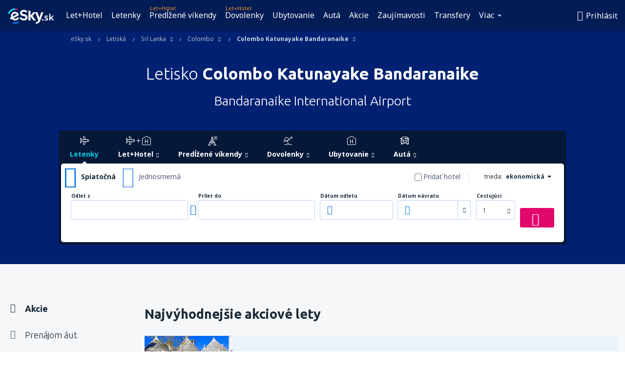

--- FILE ---
content_type: text/html; charset=UTF-8
request_url: https://www.esky.sk/letiska/ap/cmb/colombo-katunayake-bandaranaike
body_size: 37937
content:

<!DOCTYPE html>
<!--[if IE]><![endif]-->
<!--[if IE 9 ]><html lang="sk" class="ie9"><![endif]-->
<!--[if (gt IE 9)|!(IE)]><!-->
	<html
	lang="sk"> <!--<![endif]-->
	<head>
				<link href="https://fonts.googleapis.com/css?family=Ubuntu:300,700|Noto+Sans:400,700|Source+Code+Pro:400,700&amp;subset=latin,cyrillic-ext,latin-ext&amp;display=swap" rel="preload" as="style">

					<meta charset="utf-8">

			<meta http-equiv="X-UA-Compatible" content="IE=Edge,chrome=1"/>
			<meta name="viewport" content="width=device-width, initial-scale=1.0, maximum-scale=1, user-scalable=no"/>
							    <title>Letisko Colombo Katunayake Bandaranaike - Letisko s obchodnými letmi Bandaranaike - eSky.sk</title>
<meta name="description" content="Letisko s obchodnými letmi Colombo Katunayake Bandaranaike - Kompletné informácie o letisku Bandaranaike na jednom mieste: letový poriadok (tabuľa príletov a odletov), mapa, parkovisko, dojazd - Bandaranaike International Airport.
">
<meta name="keywords" content="Colombo Katunayake Bandaranaike, Bandaranaike, letisko Colombo Katunayake Bandaranaike, letisko s obchodnými letmi Colombo Katunayake Bandaranaike, Colombo Katunayake Bandaranaike odlety, Colombo Katunayake Bandaranaike prílety, letový poriadok Colombo Katunayake Bandaranaike, parkovisko Colombo Katunayake Bandaranaike, tabuľa príletov Colombo Katunayake Bandaranaike, letisko Bandaranaike, letisko s obchodnými letmi Bandaranaike, Bandaranaike odlety, Bandaranaike prílety, letový poriadok Bandaranaike, parkovisko Bandaranaike, tabuľa príletov Bandaranaike,Bandaranaike International Airport">

    <meta name="robots" content="all" />

    <link rel="canonical" href="https://www.esky.sk/letiska/ap/cmb/colombo-katunayake-bandaranaike" />
<meta property="og:locale" content="sk_SK" />
<meta property="og:site_name" content="eSky.sk - Lacné letenky, Predĺžené víkendy, Dovolenky" />

    <meta property="og:title" content="Letisko Colombo Katunayake Bandaranaike - Letisko s obchodnými letmi Bandaranaike - eSky.sk" />

<meta property="og:type" content="website" />
    <meta property="og:image" content="https://static1.eskypartners.com/logos/partners/sk_SK/logo_square.jpg" />
    <meta property="og:url" content="https://www.esky.sk/letiska/ap/cmb/colombo-katunayake-bandaranaike" />

    <meta property="og:description" content="Letisko s obchodnými letmi Colombo Katunayake Bandaranaike - Kompletné informácie o letisku Bandaranaike na jednom mieste: letový poriadok (tabuľa príletov a odletov), mapa, parkovisko, dojazd - Bandaranaike International Airport.
" />



						 <link rel="alternate" hreflang="bg" href="https://www.esky.bg/letishta/ap/cmb/colombo-katunayake-bandaranaike" />
								 <link rel="alternate" hreflang="bg-BG" href="https://www.esky.bg/letishta/ap/cmb/colombo-katunayake-bandaranaike" />
								 <link rel="alternate" hreflang="bs" href="https://www.esky.ba/aerodromi/ap/cmb/colombo-katunayake-bandaranaike" />
								 <link rel="alternate" hreflang="bs-BA" href="https://www.esky.ba/aerodromi/ap/cmb/colombo-katunayake-bandaranaike" />
								 <link rel="alternate" hreflang="cs" href="https://www.esky.cz/letiste/ap/cmb/colombo-katunayake-bandaranaike" />
								 <link rel="alternate" hreflang="cs-CZ" href="https://www.esky.cz/letiste/ap/cmb/colombo-katunayake-bandaranaike" />
								 <link rel="alternate" hreflang="da" href="https://www.eskytravel.dk/lufthavne/ap/cmb/colombo-katunayake-bandaranaike" />
								 <link rel="alternate" hreflang="da-DK" href="https://www.eskytravel.dk/lufthavne/ap/cmb/colombo-katunayake-bandaranaike" />
								 <link rel="alternate" hreflang="de" href="https://www.eskytravel.de/flughafen/ap/cmb/colombo-katunayake-bandaranaike" />
								 <link rel="alternate" hreflang="de-AT" href="https://www.esky.at/flughafen/ap/cmb/colombo-katunayake-bandaranaike" />
								 <link rel="alternate" hreflang="de-CH" href="https://www.eskytravel.ch/flughafen/ap/cmb/colombo-katunayake-bandaranaike" />
								 <link rel="alternate" hreflang="de-DE" href="https://www.eskytravel.de/flughafen/ap/cmb/colombo-katunayake-bandaranaike" />
								 <link rel="alternate" hreflang="el" href="https://www.esky.gr/aerodromia/ap/cmb/colombo-katunayake-bandaranaike" />
								 <link rel="alternate" hreflang="el-GR" href="https://www.esky.gr/aerodromia/ap/cmb/colombo-katunayake-bandaranaike" />
								 <link rel="alternate" hreflang="en" href="https://www.esky.com/airports/ap/cmb/colombo-katunayake-bandaranaike" />
								 <link rel="alternate" hreflang="en-142" href="https://www.esky.eu/airports/ap/cmb/colombo-katunayake-bandaranaike" />
								 <link rel="alternate" hreflang="en-150" href="https://www.esky.eu/airports/ap/cmb/colombo-katunayake-bandaranaike" />
								 <link rel="alternate" hreflang="en-EG" href="https://www.esky.com.eg/airports/ap/cmb/colombo-katunayake-bandaranaike" />
								 <link rel="alternate" hreflang="en-GB" href="https://www.esky.co.uk/airports/ap/cmb/colombo-katunayake-bandaranaike" />
								 <link rel="alternate" hreflang="en-HK" href="https://www.esky.com.hk/airports/ap/cmb/colombo-katunayake-bandaranaike" />
								 <link rel="alternate" hreflang="en-IE" href="https://www.esky.ie/airports/ap/cmb/colombo-katunayake-bandaranaike" />
								 <link rel="alternate" hreflang="en-KE" href="https://www.esky.co.ke/airports/ap/cmb/colombo-katunayake-bandaranaike" />
								 <link rel="alternate" hreflang="en-MY" href="https://www.esky.com.my/airports/ap/cmb/colombo-katunayake-bandaranaike" />
								 <link rel="alternate" hreflang="en-NG" href="https://www.esky.com.ng/airports/ap/cmb/colombo-katunayake-bandaranaike" />
								 <link rel="alternate" hreflang="en-NZ" href="https://www.eskytravel.co.nz/airports/ap/cmb/colombo-katunayake-bandaranaike" />
								 <link rel="alternate" hreflang="en-SG" href="https://www.esky.com.sg/airports/ap/cmb/colombo-katunayake-bandaranaike" />
								 <link rel="alternate" hreflang="en-US" href="https://www.esky.com/airports/ap/cmb/colombo-katunayake-bandaranaike" />
								 <link rel="alternate" hreflang="en-ZA" href="https://www.eskytravel.co.za/airports/ap/cmb/colombo-katunayake-bandaranaike" />
								 <link rel="alternate" hreflang="es" href="https://www.edestinos.com/aeropuertos/ap/cmb/bandaranayake" />
								 <link rel="alternate" hreflang="es-BO" href="https://www.edestinos.com.bo/aeropuertos/ap/cmb/bandaranayake" />
								 <link rel="alternate" hreflang="es-CL" href="https://www.edestinos.cl/aeropuertos/ap/cmb/colombo-katunayake-bandaranaike" />
								 <link rel="alternate" hreflang="es-CO" href="https://www.edestinos.com.co/aeropuertos/ap/cmb/bandaranayake" />
								 <link rel="alternate" hreflang="es-CR" href="https://www.edestinos.cr/aeropuertos/ap/cmb/bandaranayake" />
								 <link rel="alternate" hreflang="es-DO" href="https://www.edestinos.com.do/aeropuertos/ap/cmb/bandaranayake" />
								 <link rel="alternate" hreflang="es-ES" href="https://www.esky.es/aeropuertos/ap/cmb/bandaranayake" />
								 <link rel="alternate" hreflang="es-GT" href="https://www.edestinos.com.gt/aeropuertos/ap/cmb/bandaranayake" />
								 <link rel="alternate" hreflang="es-HN" href="https://www.edestinos.com.hn/aeropuertos/ap/cmb/bandaranayake" />
								 <link rel="alternate" hreflang="es-MX" href="https://www.edestinos.com.mx/aeropuertos/ap/cmb/colombo-katunayake-bandaranaike" />
								 <link rel="alternate" hreflang="es-NI" href="https://www.edestinos.com.ni/aeropuertos/ap/cmb/bandaranayake" />
								 <link rel="alternate" hreflang="es-PA" href="https://www.edestinos.com.pa/aeropuertos/ap/cmb/bandaranayake" />
								 <link rel="alternate" hreflang="es-PE" href="https://www.edestinos.com.pe/aeropuertos/ap/cmb/bandaranayake" />
								 <link rel="alternate" hreflang="es-PR" href="https://www.edestinos.com.pr/aeropuertos/ap/cmb/bandaranayake" />
								 <link rel="alternate" hreflang="es-PY" href="https://www.edestinos.com.py/aeropuertos/ap/cmb/bandaranayake" />
								 <link rel="alternate" hreflang="es-SV" href="https://www.edestinos.com.sv/aeropuertos/ap/cmb/bandaranayake" />
								 <link rel="alternate" hreflang="fi" href="https://www.esky.fi/lentoasemat/ap/cmb/colombo-katunayake-bandaranaike" />
								 <link rel="alternate" hreflang="fi-FI" href="https://www.esky.fi/lentoasemat/ap/cmb/colombo-katunayake-bandaranaike" />
								 <link rel="alternate" hreflang="fr" href="https://www.esky.fr/aeroports/ap/cmb/colombo-katunayake-bandaranaike" />
								 <link rel="alternate" hreflang="fr-FR" href="https://www.esky.fr/aeroports/ap/cmb/colombo-katunayake-bandaranaike" />
								 <link rel="alternate" hreflang="fr-MA" href="https://www.esky.co.ma/aeroports/ap/cmb/colombo-katunayake-bandaranaike" />
								 <link rel="alternate" hreflang="hr" href="https://www.esky.hr/aerodromi/ap/cmb/colombo-katunayake-bandaranaike" />
								 <link rel="alternate" hreflang="hr-HR" href="https://www.esky.hr/aerodromi/ap/cmb/colombo-katunayake-bandaranaike" />
								 <link rel="alternate" hreflang="hu" href="https://www.esky.hu/repuloterek/ap/cmb/colombo-katunayake-bandaranaike" />
								 <link rel="alternate" hreflang="hu-HU" href="https://www.esky.hu/repuloterek/ap/cmb/colombo-katunayake-bandaranaike" />
								 <link rel="alternate" hreflang="it" href="https://www.eskytravel.it/aeroporti/ap/cmb/colombo-katunayake-bandaranaike" />
								 <link rel="alternate" hreflang="it-IT" href="https://www.eskytravel.it/aeroporti/ap/cmb/colombo-katunayake-bandaranaike" />
								 <link rel="alternate" hreflang="nb" href="https://www.eskytravel.no/flyplasser/ap/cmb/colombo-katunayake-bandaranaike" />
								 <link rel="alternate" hreflang="nb-NO" href="https://www.eskytravel.no/flyplasser/ap/cmb/colombo-katunayake-bandaranaike" />
								 <link rel="alternate" hreflang="nl" href="https://www.esky.nl/vliegvelden/ap/cmb/colombo-katunayake-bandaranaike" />
								 <link rel="alternate" hreflang="nl-BE" href="https://www.eskytravel.be/vliegvelden/ap/cmb/colombo-katunayake-bandaranaike" />
								 <link rel="alternate" hreflang="nl-NL" href="https://www.esky.nl/vliegvelden/ap/cmb/colombo-katunayake-bandaranaike" />
								 <link rel="alternate" hreflang="pl" href="https://www.esky.pl/lotniska/ap/cmb/colombo-katunayake-bandaranaike" />
								 <link rel="alternate" hreflang="pl-PL" href="https://www.esky.pl/lotniska/ap/cmb/colombo-katunayake-bandaranaike" />
								 <link rel="alternate" hreflang="pt" href="https://www.esky.pt/aeroportos/ap/cmb/colombo-bandaranaike" />
								 <link rel="alternate" hreflang="pt-PT" href="https://www.esky.pt/aeroportos/ap/cmb/colombo-bandaranaike" />
								 <link rel="alternate" hreflang="ro" href="https://www.esky.ro/aeroporturi/ap/cmb/colombo-bandaranaike-intl" />
								 <link rel="alternate" hreflang="ro-MD" href="https://www.esky.md/aeroporturi/ap/cmb/colombo-bandaranaike-intl" />
								 <link rel="alternate" hreflang="ro-RO" href="https://www.esky.ro/aeroporturi/ap/cmb/colombo-bandaranaike-intl" />
								 <link rel="alternate" hreflang="sk" href="https://www.esky.sk/letiska/ap/cmb/colombo-katunayake-bandaranaike" />
								 <link rel="alternate" hreflang="sk-SK" href="https://www.esky.sk/letiska/ap/cmb/colombo-katunayake-bandaranaike" />
								 <link rel="alternate" hreflang="sr" href="https://www.esky.rs/aerodromi/ap/cmb/colombo-katunayake-bandaranaike" />
								 <link rel="alternate" hreflang="sr-RS" href="https://www.esky.rs/aerodromi/ap/cmb/colombo-katunayake-bandaranaike" />
								 <link rel="alternate" hreflang="sv" href="https://www.esky.se/flygplatser/ap/cmb/colombo-katunayake-bandaranaike" />
								 <link rel="alternate" hreflang="sv-SE" href="https://www.esky.se/flygplatser/ap/cmb/colombo-katunayake-bandaranaike" />
								 <link rel="alternate" hreflang="tr" href="https://www.esky.com.tr/havaalanlari/ap/cmb/colombo-bandaranaike" />
								 <link rel="alternate" hreflang="tr-TR" href="https://www.esky.com.tr/havaalanlari/ap/cmb/colombo-bandaranaike" />
								 <link rel="alternate" hreflang="x-default" href="https://www.esky.com/airports/ap/cmb/colombo-katunayake-bandaranaike" />
			


			
			<script>
LUX=(function(){var a=("undefined"!==typeof(LUX)&&"undefined"!==typeof(LUX.gaMarks)?LUX.gaMarks:[]);var d=("undefined"!==typeof(LUX)&&"undefined"!==typeof(LUX.gaMeasures)?LUX.gaMeasures:[]);var j="LUX_start";var k=window.performance;var l=("undefined"!==typeof(LUX)&&LUX.ns?LUX.ns:(Date.now?Date.now():+(new Date())));if(k&&k.timing&&k.timing.navigationStart){l=k.timing.navigationStart}function f(){if(k&&k.now){return k.now()}var o=Date.now?Date.now():+(new Date());return o-l}function b(n){if(k){if(k.mark){return k.mark(n)}else{if(k.webkitMark){return k.webkitMark(n)}}}a.push({name:n,entryType:"mark",startTime:f(),duration:0});return}function m(p,t,n){if("undefined"===typeof(t)&&h(j)){t=j}if(k){if(k.measure){if(t){if(n){return k.measure(p,t,n)}else{return k.measure(p,t)}}else{return k.measure(p)}}else{if(k.webkitMeasure){return k.webkitMeasure(p,t,n)}}}var r=0,o=f();if(t){var s=h(t);if(s){r=s.startTime}else{if(k&&k.timing&&k.timing[t]){r=k.timing[t]-k.timing.navigationStart}else{return}}}if(n){var q=h(n);if(q){o=q.startTime}else{if(k&&k.timing&&k.timing[n]){o=k.timing[n]-k.timing.navigationStart}else{return}}}d.push({name:p,entryType:"measure",startTime:r,duration:(o-r)});return}function h(n){return c(n,g())}function c(p,o){for(i=o.length-1;i>=0;i--){var n=o[i];if(p===n.name){return n}}return undefined}function g(){if(k){if(k.getEntriesByType){return k.getEntriesByType("mark")}else{if(k.webkitGetEntriesByType){return k.webkitGetEntriesByType("mark")}}}return a}return{mark:b,measure:m,gaMarks:a,gaMeasures:d}})();LUX.ns=(Date.now?Date.now():+(new Date()));LUX.ac=[];LUX.cmd=function(a){LUX.ac.push(a)};LUX.init=function(){LUX.cmd(["init"])};LUX.send=function(){LUX.cmd(["send"])};LUX.addData=function(a,b){LUX.cmd(["addData",a,b])};LUX_ae=[];window.addEventListener("error",function(a){LUX_ae.push(a)});LUX_al=[];if("function"===typeof(PerformanceObserver)&&"function"===typeof(PerformanceLongTaskTiming)){var LongTaskObserver=new PerformanceObserver(function(c){var b=c.getEntries();for(var a=0;a<b.length;a++){var d=b[a];LUX_al.push(d)}});try{LongTaskObserver.observe({type:["longtask"]})}catch(e){}};
LUX.label="dbr_landing_pages_airport_airport";
LUX.samplerate = (function (p, s) { try { return Math.max.apply(null, String(s).split(';').map(function (v, i) { return i === 0 ? ['*', v] : v.split(':'); }).map(function (a) { return [new RegExp('^' + a[0].replace(/\*/g, '.*').replace(/\+/g, '\\$&'), 'i'), parseInt(a[1], 10) ]; }).filter(function (a) { return a[0].test(p); }).map(function (a) { return a[1]; })) || void 0 } catch(e) { return; }; })(location.pathname, "20");
</script>
<script src="https://cdn.speedcurve.com/js/lux.js?id=4134562730" defer crossorigin="anonymous"></script>
			<script>
(function (w, d, s, l, i, g) {
	w[l] = w[l] || [];
	w[l].push({ 'gtm.start': new Date().getTime(), event: 'gtm.js' });
	var f = d.getElementsByTagName(s)[0],
		j = d.createElement(s),
		dl = l != 'dataLayer' ? '&l=' + l : '';
	j.async = true;
	(j.id = g), (j.src = 'https://etm.esky.sk/gtm.js?id=' + i + dl);
	f.parentNode.insertBefore(j, f);
})(window, document, 'script', 'dataLayer', 'GTM-NH83QL6', 'esky.gtm.global');
</script>
<script>
(function (w, d, s, p) {
	w._edls = w._edls || [];
	w._edls.push(['set', 'esky.page.label', 'airports.item']);
	var f = d.getElementsByTagName(s)[0],
		j = d.createElement(s);
	j.async = true;
	j.id = 'esky-dls';
	j.dataset.prefix = p;
	j.dataset.schema = 'messages';
	j.src = p + '/dls.js';
	f.parentNode.insertBefore(j, f);
})(window, document, 'script', 'https://www.esky.com/data-layer');
</script>

			
	<script>
		dataLayer = [];

					dataLayer.push({"Page":{"Category":"Airports","Type":"Content"}});
		
		function setFirstTimeVisit(cookieName) {
			function formatDate(param) {
				return ('0' + param).slice(-2);
			}

			function getPresentDate() {
				var today = new Date();
				var date = today.getFullYear() +
					formatDate(today.getMonth() + 1) +
					formatDate(today.getDate()) +
					formatDate(today.getHours()) +
					formatDate(today.getMinutes());

				return date;
			}

			function setCookie() {
				document.cookie = cookieName + '=' + getPresentDate() + ';path=/;expires=' + new Date(+new Date() + 24 * 60 * 60 * 1000 * 365);
			}

			function getCookieValues() {
				return document.cookie.match(RegExp('(?:^|;\\s*)' + cookieName + '=([^;]*)'));
			}

			function isCookieSet() {
				var match = getCookieValues();
				return (match != null && match.length > 0);
			}

			if (!isCookieSet()) {
				setCookie();
			}

			dataLayer.push({
				'UserFirstVisitDate': getCookieValues()[1]
			})
		}

		setFirstTimeVisit('firstTimeVisit');
	</script>




			<script>
	var _eac = _eac || {};

	_eac.start = new Date();
	_eac.url = '/patalyst/v1.1';
	_eac.disabledActions = '[]';
	_eac.enabled = true;
	_eac.dimensions = [];
						_eac.dimensions.push([ 'TestAB', 'site not tested', 'String' ]);
								_eac.dimensions.push([ 'Partner', 'ESKYSK', 'String' ]);
			
	function extendObj (objA, objB) {
		for (var i in objB) {
			if (objB.hasOwnProperty(i)) {
				objA[i] = objB[i];
			}
		}
	}

	var ibeConfig = {};
	var dbrRoutes = {};
	var i18n = {};
	//JS logger
	var logger = {
		adapters: [
						{
				name: 'http',
				level: ['ERROR']
			}
		],
		url: '/_fe/log'
	};

		var routesAsync = "/res/gh-b112/common/js-routing/prod_sk_sk.js";
	
	function i18nExtend(_i18n) {
		extendObj(i18n, _i18n)
	}
</script>

<link rel="shortcut icon" href="https://static1.eskypartners.com/favicons/esky.ico"/>
	<meta name="theme-color" content="#031639">
<link href="https://www.esky.sk/res/gh-b112/eui/css/default/templates/default.css" type="text/css" rel="stylesheet" />
	<link href="https://www.esky.sk/res/gh-b112/eui/css/default/pages/landing-pages/airports/airport.css" type="text/css" rel="stylesheet" />

<!--[if IE 9]>
<script src="/res/gh-b112/eui/js/vendor/es6-shim.min.js"></script>
<![endif]-->
<!--[if lt IE 9]>
<script src="/res/gh-b112/eui/js/vendor/html5shiv.min.js"></script>
<script src="/res/gh-b112/eui/js/vendor/es5-shim.min.js"></script>
<![endif]-->
<!--[if lt IE 8]>
<script src="/res/gh-b112/eui/js/vendor/json3.min.js"></script>
<![endif]-->

<script>
	if (!Object.assign || !window.Promise) {
		var shim = document.createElement('script');
		shim.setAttribute('src', '/res/gh-b112/eui/js/vendor/es6-shim.min.js');
		document.getElementsByTagName('head')[0].appendChild(shim);
	}
</script>

		
	    					
		
		
		<link href="https://fonts.googleapis.com/css?family=Ubuntu:300,700|Noto+Sans:400,700|Source+Code+Pro:400,700&amp;subset=latin,cyrillic-ext,latin-ext&amp;display=swap" rel="stylesheet" type="text/css">
																				<link href="https://www.esky.sk/res/gh-b112/eui/js/0.js" as="script" rel="preload">
											<link href="https://www.esky.sk/res/gh-b112/eui/js/2.js" as="script" rel="preload">
											<link href="https://www.esky.sk/res/gh-b112/eui/js/1.js" as="script" rel="preload">
											<link href="https://www.esky.sk/res/gh-b112/eui/js/3.js" as="script" rel="preload">
											<link href="https://www.esky.sk/res/gh-b112/eui/js/4.js" as="script" rel="preload">
											<link href="https://www.esky.sk/res/gh-b112/eui/js/5.js" as="script" rel="preload">
											<link href="https://www.esky.sk/res/gh-b112/eui/js/6.js" as="script" rel="preload">
											<link href="https://www.esky.sk/res/gh-b112/eui/js/7.js" as="script" rel="preload">
											<link href="https://www.esky.sk/res/gh-b112/eui/js/common.js" as="script" rel="preload">
											<link href="https://www.esky.sk/res/gh-b112/eui/js/router.js" as="script" rel="preload">
											<link href="https://www.esky.sk/res/gh-b112/eui/js/partners-locale/sk_sk.js" as="script" rel="preload">
											<link href="https://www.esky.sk/res/gh-b112/eui/js/12.js" as="script" rel="preload">
											<link href="https://www.esky.sk/res/gh-b112/eui/js/8.js" as="script" rel="preload">
											<link href="https://www.esky.sk/res/gh-b112/eui/js/9.js" as="script" rel="preload">
											<link href="https://www.esky.sk/res/gh-b112/eui/js/10.js" as="script" rel="preload">
											<link href="https://www.esky.sk/res/gh-b112/eui/js/11.js" as="script" rel="preload">
											<link href="https://www.esky.sk/res/gh-b112/eui/js/15.js" as="script" rel="preload">
											<link href="https://www.esky.sk/res/gh-b112/eui/js/16.js" as="script" rel="preload">
											<link href="https://www.esky.sk/res/gh-b112/eui/js/17.js" as="script" rel="preload">
											<link href="https://www.esky.sk/res/gh-b112/eui/js/23.js" as="script" rel="preload">
											<link href="https://www.esky.sk/res/gh-b112/eui/js/landing-pages/airport.js" as="script" rel="preload">
														
								<script src="https://www.esky.sk/res/gh-b112/eui/js/affiliates/cj.js" defer></script>
				</head>

	<body
		id="default_container"
		data-go-test-id=""
		data-go-test-version=""
		data-route="dbr_landing_pages_airport_airport_www.esky.sk"
		 data-action="airport" class="action-airport airport" 		 	>
										<!-- Google Tag Manager -->
	<noscript>
		<iframe src="//www.googletagmanager.com/ns.html?id=GTM-PTN5B2" height="0" width="0" style="display:none;visibility:hidden"></iframe>
	</noscript>

	<script>
		(function(w,d,s,l,i){w[l]=w[l]||[];w[l].push({'gtm.start':
				new Date().getTime(),event:'gtm.js'});var f=d.getElementsByTagName(s)[0],
				j=d.createElement(s),dl=l!='dataLayer'?'&l='+l:'';j.async=true;j.src=
				'//www.googletagmanager.com/gtm.js?id='+i+dl;f.parentNode.insertBefore(j,f);
		})(window,document,'script','dataLayer','GTM-PTN5B2');
	</script>

	<script type="text/javascript">
		window[window.addEventListener ? 'addEventListener' : 'attachEvent']('load', function () {
			dataLayer.push({
				'event': 'LoadingDone'
			});
		}, false);
	</script>
					
						
		
							
		
							
							
								
															
							
		
				
					
	<noscript class="no-js">
						
		
		
		
		
		
			<div class="msg-box  info">
		<i class="ico-msg icon-alert"></i>
		<div class="content">
							<h5 class="header">Nevidíte celý obsah</h5>
										<p class="description">JavaScript (používa sa pre interaktívnu grafiku atď.) nie je na Vašom prehliadači povolená. Kým ju nepovolíte, nebude táto stránka pracovať správne.</p>
						
							<div class="description">			<div class="btn-list">
				<strong>Ako povoliť JavaScript:</strong>
				<ul>
											<li>
							<a href="https://support.google.com/chrome/answer/114662?hl=sk" class="btn small function" rel="nofollow" target="_blank">Chrome</a>
						</li>
											<li>
							<a href="https://support.mozilla.org/sk/kb/javascript" class="btn small function" rel="nofollow" target="_blank">Firefox</a>
						</li>
											<li>
							<a href="https://support.microsoft.com/sk-sk/gp/howtoscript" class="btn small function" rel="nofollow" target="_blank">Internet Explorer</a>
						</li>
											<li>
							<a href="https://support.apple.com/sk-sk/HT201265" class="btn small function" rel="nofollow" target="_blank">Safari</a>
						</li>
											<li>
							<a href="http://help.opera.com/Windows/12.10/en/javascript.html" class="btn small function" rel="nofollow" target="_blank">Opera</a>
						</li>
									</ul>
			</div>
		</div>
			
			
			
			
			
					</div>
	</div>

	
	</noscript>

		
									
				
		<header id="header-top" class="transparent">
			<div class="header-wrapper">
				<div class="logo-section">
											<a class="logo" href="https://www.esky.sk/" target="_top" >
							<span class="back-to-mainpage">&lt;&lt; start</span>
														<img class="logo-img" src="https://static1.eskypartners.com/logos/eskysk-white.svg"  alt="Letisko Colombo Katunayake Bandaranaike - Letisko s obchodnými letmi Bandaranaike - eSky.sk - Lacné letenky, Predĺžené víkendy, Dovolenky"
					 data-static-img-url="https://static1.eskypartners.com/logos/eskysk-white.png"/>
					
						</a>
									</div>
									
		
		<nav class="main-nav">
			<ul class="site-menu menu mobile-menu">
																													<li class="tree-item main-tabs">

																									<a href="/let+hotel/" title="Let+Hotel" class="menu-link link-1 tx-link">Let+Hotel</a>
															</li>
																				<li class="tree-item main-tabs">

																									<a href="/letenky" title="Letenky" class="menu-link link-2 tx-link">Letenky</a>
															</li>
																				<li class="tree-item main-tabs with-badge">

																	<span class="item-badge">Let+Hotel</span>
																									<a href="/let+hotel/1-predlzene-vikendy" title="Predĺžené víkendy" class="menu-link link-3 tx-link">Predĺžené víkendy</a>
															</li>
																				<li class="tree-item main-tabs with-badge">

																	<span class="item-badge">Let+Hotel</span>
																									<a href="/let+hotel/2-dovolenky" title="Dovolenky" class="menu-link link-4 tx-link">Dovolenky</a>
															</li>
																				<li class="tree-item main-tabs">

																									<a href="/ubytovanie/" title="Ubytovanie" class="menu-link link-5 tx-link">Ubytovanie</a>
															</li>
																				<li class="tree-item main-tabs">

																									<a href="https://www.booking.com/cars/index.html?aid=2433842&amp;adplat=cross_product_bar&amp;label=label=pagehome-link-2433842-click_CARheadertab&amp;prefcurrency=EUR&amp;selected_currency=EUR&amp;preflang=sk&amp;lang=sk" rel="nofollow" title="Autá" target="_blank" class="menu-link link-6 tx-link">Autá</a>
															</li>
																				<li class="tree-item main-tabs">

																									<a href="/akcie" title="Akcie" class="menu-link link-7 tx-link">Akcie</a>
															</li>
																				<li class="tree-item main-tabs">

																									<a href="https://www.getyourguide.com/?partner_id=6PH6GQ5&amp;cmp=SK" rel="nofollow" target="_blank" title="Zaujímavosti" class="menu-link link-8 tx-link">Zaujímavosti</a>
															</li>
																				<li class="tree-item main-tabs">

																									<a href="https://esky-sk.mozio.com/?campaign=website" rel="nofollow" target="_blank" rel="noreferrer noopener" title="Transfery" class="menu-link link-9 tx-link">Transfery</a>
															</li>
																																																							<li class="tree-item menu-more">

																									<a href="https://eskybymozio.travelcar.com/en-SK/?utm_source=partner&amp;utm_medium=eskybymobio&amp;utm_campaign=park-en&amp;utm_content=website-home" rel="nofollow" target="_blank" title="Parkoviská" class="menu-link link-1 tx-link">Parkoviská</a>
															</li>
																				<li class="tree-item menu-more">

																									<a href="/poistenie" title="Poistenie" class="menu-link link-2 tx-link">Poistenie</a>
															</li>
																				<li class="tree-item menu-more">

																									<a href="https://boataround.com/sk?ref_afi=esky-sk" rel="nofollow" title="Jachty" class="menu-link link-3 tx-link">Jachty</a>
															</li>
																				<li class="tree-item menu-more">

																									<a href="https://go.esky.sk/viza" title="Viza" class="menu-link link-4 tx-link">Viza</a>
															</li>
																				<li class="tree-item menu-more">

																									<a href="https://app.esky.sk/?utm_source=esky.sk&amp;utm_medium=menu" target="_blank" title="Mobilná aplikácia" class="menu-link link-5 tx-link">Mobilná aplikácia</a>
															</li>
																				<li class="tree-item menu-more">

																									<a href="/letecke-spolocnosti" title="Letecké spoločnosti" class="menu-link link-6 tx-link">Letecké spoločnosti</a>
															</li>
																				<li class="tree-item menu-more">

																									<a href="/letiska" title="Letiská" class="menu-link link-7 tx-link">Letiská</a>
															</li>
																				<li class="tree-item menu-more">

																									<a href="/recenzie" title="Recenzie" class="menu-link link-8 tx-link">Recenzie</a>
															</li>
																				<li class="tree-item menu-more">

																									<a href="/tipy-pre-cestujucich" title="Tipy pre cestujúcich" class="menu-link link-9 tx-link">Tipy pre cestujúcich</a>
															</li>
																				<li class="tree-item menu-more">

																									<a href="/radar" title="Letový radar" class="menu-link link-10 tx-link">Letový radar</a>
															</li>
																				<li class="tree-item menu-more">

																									<a href="/userzone/login" rel="nofollow" title="Správa rezervácií" class="menu-link link-11 tx-link">Správa rezervácií</a>
															</li>
															
									<li class="main-tabs more-tab tree-item main-menu-dropdown hide-medium">
						<a href="javascript:void(null)" class="menu-link more"
						   data-content-id="main-menu-more-box">Viac</a>
						<ul id="main-menu-more-box" class="dropdown-content"
						    data-dropdown-content-id="main-menu-more-box">
																																																	<li>
											<a href="https://eskybymozio.travelcar.com/en-SK/?utm_source=partner&amp;utm_medium=eskybymobio&amp;utm_campaign=park-en&amp;utm_content=website-home" rel="nofollow" target="_blank" title="Parkoviská">Parkoviská</a>
										</li>
																			<li>
											<a href="/poistenie" title="Poistenie">Poistenie</a>
										</li>
																			<li>
											<a href="https://boataround.com/sk?ref_afi=esky-sk" rel="nofollow" title="Jachty">Jachty</a>
										</li>
																			<li>
											<a href="https://go.esky.sk/viza" title="Viza">Viza</a>
										</li>
																			<li>
											<a href="https://app.esky.sk/?utm_source=esky.sk&amp;utm_medium=menu" target="_blank" title="Mobilná aplikácia">Mobilná aplikácia</a>
										</li>
																			<li>
											<a href="/letecke-spolocnosti" title="Letecké spoločnosti">Letecké spoločnosti</a>
										</li>
																			<li>
											<a href="/letiska" title="Letiská">Letiská</a>
										</li>
																			<li>
											<a href="/recenzie" title="Recenzie">Recenzie</a>
										</li>
																			<li>
											<a href="/tipy-pre-cestujucich" title="Tipy pre cestujúcich">Tipy pre cestujúcich</a>
										</li>
																			<li>
											<a href="/radar" title="Letový radar">Letový radar</a>
										</li>
																			<li>
											<a href="/userzone/login" rel="nofollow" title="Správa rezervácií">Správa rezervácií</a>
										</li>
																														</ul>
					</li>
							</ul>
		</nav>
	
				
				<div class="header-side-options">
					
											<div class="user-zone-header">
														
	

<div class="hidden">
	<div id="uz-login-box" class="uz-login-box">
		<img class="illustration" src="https://www.esky.sk/_fe/img/illustration-default-user_zone.svg?s=80x80">

		<h4 class="title">Vitajte vo Vašom účte!</h4>

		<p class="description">Prihláste sa a spravujte svoje rezervácie.</p>

		<ul class="uz-menu-wrapper">
							<li class="menu-item user-zone-google">
					<img class="menu-item-img" src="https://www.esky.sk/_fe/img/icon_google_multicolor.svg?s=20x20">
					<span class="menu-item-text">Prihláste sa cez Google</span>
				</li>
				<li class="menu-item user-zone-facebook">
					<img class="menu-item-img" src="https://www.esky.sk/_fe/img/icon_facebook_multicolor.svg?s=20x20">
					<span class="menu-item-text">Prihláste sa cez Facebook</span>
				</li>
						<li class="menu-item user-zone-email">
				<img class="menu-item-img" src="https://www.esky.sk/_fe/img/icon_mail.svg?s=20x20">
				<span class="menu-item-text">Pokračujte zadaním e-mailu</span>
			</li>
		</ul>
	</div>
</div>
	
	
				
										</div>
					
												<div id="hamburger-wrapper" class="hamburger-wrapper">
		<div class="hamburger-inner-wrapper">
			<div class="hamburger">
				<span class="line line1"></span>
				<span class="line line2"></span>
				<span class="line line3"></span>
			</div>
			<span class="hamburger-title">Menu<i class="icon icon-eui_arrow_down hide-small"></i></span>
			<span class="hamburger-close"><i class="icon icon-eui_close"></i></span>
		</div>
	</div>
									</div>

							</div>
		</header>
	
<script type="text/javascript">
	i18nExtend({
    "message-dialog": {
        "Your_account_has_been_connected_with_facebook": "V\u00e1\u0161 \u00fa\u010det bol prepojen\u00fd s Facebookom",
        "You_can_now_sign_in_via_facebook_or_normal_account": "Teraz sa m\u00f4\u017eete prihl\u00e1si\u0165 prostredn\u00edctvom V\u00e1\u0161ho profilu na Facebooku {$1} alebo prostredn\u00edctvom Va\u0161ej e-mailovej adresy a hesla.",
        "Your_account_has_been_disconnected_from_facebook": "V\u00e1\u0161 \u00fa\u010det bol odpojen\u00fd od Facebooku",
        "You_can_now_sign_in_only_with_email_and_password": "Teraz sa na V\u00e1\u0161 \u00fa\u010det m\u00f4\u017eete prihl\u00e1si\u0165 len prostredn\u00edctvom <br \/> e-mailovej adresy a hesla.",
        "Account_with_email_from_current_facebook_profile_already_exists": "Aktu\u00e1lne prihl\u00e1sen\u00fd profil na Facebooku je pripojen\u00fd k existuj\u00facemu \u00fa\u010dtu.",
        "Sign_in_to_other_facebook_profile_to_connect_it_with_this_account": "Prihl\u00e1ste sa do in\u00e9ho profilu na Facebooku, aby ste ho prepojili s t\u00fdmto \u00fa\u010dtom.",
        "You_have_already_account_connected_to_other_facebook_profile": "U\u017e m\u00e1te \u00fa\u010det prepojen\u00fd s in\u00fdm profilom na Facebooku",
        "Sign_in_to_other_facebook_profile_or_via_email": "Prihl\u00e1ste sa pomocou profilu na Facebooku, alebo prostredn\u00edctvom e-mailu a hesla.",
        "Changes_have_been_saved": "Podrobnosti boli ulo\u017een\u00e9",
        "We_have_sent_you_reset_password_link": "Poslali sme V\u00e1m odkaz na obnovenie hesla.",
        "Check_your_email_to_reset_password": "Skontrolujte V\u00e1\u0161 e-mail a postupujte pod\u013ea pokynov zo spr\u00e1vy.",
        "We_have_sent_you_activation_link": "Aktiva\u010dn\u00fd odkaz bol zaslan\u00fd na Va\u0161u e-mailov\u00fa adresu",
        "Check_your_email_and_follow_instructions_to_activate_account": "Skontrolujte, pros\u00edm, Va\u0161u e-mailov\u00fa schr\u00e1nku a postupujte pod\u013ea pokynov pre aktiv\u00e1ciu V\u00e1\u0161ho \u00fa\u010dtu.",
        "Welcome_in_our_site": "Vitajte na eSky.sk",
        "We_wish_you_very_best_journeys": "Prajeme V\u00e1m mno\u017estvo pr\u00edjemn\u00fdch ciest!",
        "Traveler_added": "Cestuj\u00faci bol pridan\u00fd",
        "Traveler_saved": "Cestuj\u00faci bol ulo\u017een\u00fd",
        "Traveler_removed": "Cestuj\u00faci bol odstr\u00e1nen\u00fd",
        "Callcenter_callback_success_title": "Hovor je objednan\u00fd",
        "Callcenter_callback_success_text": "\u010coskoro sa s Vami skontaktuje n\u00e1\u0161 konzultant.",
        "Travel_group_message_success_title": "Va\u0161a ot\u00e1zka bola odoslan\u00e1",
        "Travel_group_message_error_title": "Va\u0161a ot\u00e1zka nebola odoslan\u00e1",
        "Travel_group_message_success_description": "V najbli\u017e\u0161om \u010dase V\u00e1s bude kv\u00f4li zabezpe\u010deniu cesty kontaktova\u0165 n\u00e1\u0161 konzultant.",
        "Travel_group_message_error_description": "Sk\u00faste posla\u0165 spr\u00e1vu e\u0161te raz",
        "No_deals_for_specified_date": "Bohu\u017eia\u013e, tento let u\u017e nie je k dispoz\u00edcii",
        "No_deals_for_date_more_info": "Toto je ob\u013e\u00faben\u00e1 trasa. Sk\u00faste vybra\u0165 in\u00fd term\u00edn letu",
        "Provide_your_data": "Uve\u010fte Va\u0161e \u00fadaje",
        "To_shorten_reservation_time": "kv\u00f4li r\u00fdchlej\u0161ej rezerv\u00e1cii v bud\u00facnosti.",
        "Contact_form_success_header": "Spr\u00e1va bola \u00faspe\u0161ne odoslan\u00e1!",
        "Contact_form_success_description": "\u010eakujeme, \u017ee ste sa na n\u00e1s obr\u00e1tili. Odpovieme V\u00e1m \u010do najsk\u00f4r.",
        "Contact_form_error_header": "\u013dutujeme, Va\u0161a spr\u00e1va nebola odoslan\u00e1.",
        "Contact_form_error_description": "Do\u0161lo k chybe. Sk\u00faste o chv\u00ed\u013eu znova.",
        "Resend_confirmation_success_header": "Potvrdenie bolo odoslan\u00e9",
        "Resend_confirmation_success_description": "Skontrolujte si emailov\u00fa schr\u00e1nku. Ak ste spr\u00e1vu nedostali, skontrolujte si tie\u017e nevy\u017eiadan\u00fa po\u0161tu (tzv. SPAM).",
        "Resend_confirmation_error_header": "Potvrdenie nebolo odoslan\u00e9",
        "Resend_confirmation_error_description": "Je n\u00e1m \u013e\u00fato, ale nem\u00f4\u017eeme op\u00e4tovn\u00e9 V\u00e1m odosla\u0165 potvrdenie rezerv\u00e1cie. Pros\u00edm, sk\u00faste to znova nesk\u00f4r.",
        "Resend_confirmation_info_406_header": "Potvrdenie nebolo odoslan\u00e9.",
        "Resend_confirmation_info_406_description": "Va\u0161a rezerv\u00e1cia sa moment\u00e1lne spracov\u00e1va, jej stav sa \u010doskoro zmen\u00ed. Pros\u00edm, sk\u00faste to znova o p\u00e1r min\u00fat.",
        "Resend_confirmation_info_409_header": "Potvrdenie bolo \u00faspe\u0161n\u00e9 odoslan\u00e9.",
        "Resend_confirmation_info_409_description": "Ak ste nedostali spr\u00e1vu od n\u00e1s, skontrolujte si, pros\u00edm, prie\u010dinok spam alebo nevy\u017eiadan\u00e1 po\u0161ta.",
        "Try_to_send_again": "Sk\u00faste odosla\u0165 znova",
        "Or": "alebo",
        "Price_operator_info": "Cena hovoru pod\u013ea cenn\u00edka oper\u00e1tora",
        "Hotel_search_not_found_info": "Je n\u00e1m \u013e\u00fato, ale \u017eiadne vysledky nem\u00f4\u017eu by\u0165 zobrazen\u00e9",
        "Hotel_search_not_found_sub_info": "Ste si ist\u00ed, \u017ee ste zadali spr\u00e1vne n\u00e1zvy?",
        "Hotel_search_error_info": "Je n\u00e1m \u013e\u00fato, ale \u017eiadne vysledky nem\u00f4\u017eu by\u0165 zobrazen\u00e9",
        "Hotel_search_error_sub_info": "Sk\u00faste h\u013eadanie e\u0161te raz a zadajte in\u00e9 krit\u00e9ria h\u013eadania",
        "Hotel_search_filters_not_found_head": "Je n\u00e1m \u013e\u00fato, ale \u017eiadne vysledky nem\u00f4\u017eu by\u0165 zobrazen\u00e9",
        "Hotel_search_filters_not_found_desc": "Zadajte in\u00e9 krit\u00e9ria h\u013eadania alebo odstr\u00e1\u0148te filtre",
        "Hotel_search_filters_not_found_clear_all_filters": "Odstr\u00e1\u0148te v\u0161etky filtre"
    },
    "user-zone-header": {
        "Price_alerts": "Price alerts",
        "Search_history": "Hist\u00f3ria vyh\u013ead\u00e1vania",
        "Travelers": "Cestuj\u00faci",
        "Payer_data": "\u00dadaje platite\u013ea",
        "Settings": "Nastavenia \u00fa\u010dtu",
        "Logout": "Odhl\u00e1si\u0165 sa",
        "Sign_in": "Prihl\u00e1si\u0165 ",
        "or": "alebo",
        "sign_up": "registrova\u0165",
        "My_account": "M\u00f4j \u00fa\u010det",
        "My_bookings": "Rezerv\u00e1cie",
        "Co_travelers": "Spolucestuj\u00faci",
        "Payer_data_contact": "\u00dadaje platite\u013ea",
        "Account_settings": "Nastavenia",
        "Wallet": "{{parentSiteName}} Wallet"
    },
    "user-zone-login": {
        "Sign_in_facebook": "Prihl\u00e1senie cez Facebook",
        "or": "alebo",
        "email": "E-mail",
        "password": "Heslo",
        "remember_me": "Zapam\u00e4taj si ma",
        "Sign_in": "Prihl\u00e1si\u0165 sa",
        "Dont_remember_password": "Zabudli ste heslo?",
        "Enter_email": "Uve\u010fte e-mailov\u00fa adresu",
        "Enter_valid_email": "Uve\u010fte spr\u00e1vnu e-mailov\u00fa adresu",
        "Enter_password": "Uve\u010fte heslo",
        "Wrong_email_or_password": "Uveden\u00e1 e-mailov\u00e1 adresa alebo heslo nie je spr\u00e1vne",
        "Dont_have_account": "Nem\u00e1te e\u0161te zalo\u017een\u00fd \u00fa\u010det?",
        "Register": "Zaregistrova\u0165"
    },
    "reset-password-dialog": {
        "Did_you_forget_password": "Zabudli ste heslo?",
        "Type_your_email_which_you_login_to_account": "Uve\u010fte e-mailov\u00fa adresu, ktor\u00fa pou\u017e\u00edvate pre prihl\u00e1senie na V\u00e1\u0161 \u00fa\u010det.",
        "Email": "E-mail:",
        "I_want_set_new_password": "Chcem nastavi\u0165 nov\u00e9 heslo",
        "Enter_email": "Uve\u010fte e-mailov\u00fa adresu",
        "Enter_valid_email": "Uve\u010fte spr\u00e1vnu e-mailov\u00fa adresu",
        "Check_your_email_to_reset_password": "Skontrolujte V\u00e1\u0161 e-mail a postupujte pod\u013ea pokynov zo spr\u00e1vy.",
        "We_have_sent_you_reset_password_link": "Poslali sme V\u00e1m odkaz na obnovenie hesla.",
        "User_with_this_email_does_not_exist": "Neexistuje \u017eiadny \u00fa\u010det registrovan\u00fd pre t\u00fato e-mailov\u00fa adresu.",
        "This_value_is_not_a_valid_email_address": "Nespr\u00e1vna e-mailov\u00e1 adresa",
        "Back_to_login": "Back to login"
    },
    "facebook-connect-dialog": {
        "Connect_account_with_facebook": "Prepojte V\u00e1\u0161 \u00fa\u010det s Facebookom",
        "Connect_your_account_with_currently_logged_facebook_profile": "Prepoji\u0165 \u00fa\u010det na {{siteName}} <b> {$1} <\/ b> s aktu\u00e1lne prihl\u00e1sen\u00fdm profilom Facebook:",
        "You_can_easy_and_safe_connect_your_account_with_facebook": "V\u00e1\u0161 \u00fa\u010det m\u00f4\u017eete r\u00fdchlym a bezpe\u010dn\u00fdm sp\u00f4sobom prepoji\u0165 s Va\u0161\u00edm profilom na Facebooku, a to:",
        "easly_find_friends_traveling_in_the_same_direction": "\u013eahko n\u00e1js\u0165 priate\u013eov, ktor\u00ed maj\u00fa rovnak\u00fd cie\u013e",
        "It_looks_that_you_already_have_account": "Zd\u00e1 sa, \u017ee u\u017e m\u00e1te u n\u00e1s \u00fa\u010det.",
        "share_promotions_and_reservations": "pode\u013ete sa s inform\u00e1ciou o z\u013eav\u00e1ch a rezerv\u00e1ci\u00e1ch",
        "sign_in_with_one_click": "prihl\u00e1ste sa jedn\u00fdm kliknut\u00edm",
        "You_decide_what_will_be_published": "Len Vy rozhodujete, \u010do by malo by\u0165 zverejnen\u00e9 a kedy"
    },
    "user-zone-registration": {
        "Sign_in_facebook": "Prihl\u00e1senie cez Facebook",
        "or": "alebo",
        "email": "E-mail",
        "password": "Heslo (minimum 6 znakov)",
        "repeat_password": "Zopakujte heslo",
        "Regulations_acceptance": "S\u00fahlas\u00edm so <a href=\"{$1}\" class=\"show-regulations dialog-regulations-link\" data-dialog-title=\"Regulations\">v\u0161eobecn\u00fdmi obchodn\u00fdmi podmienkami<\/a>",
        "Register": "Zaregistrova\u0165",
        "Enter_email": "Uve\u010fte e-mailov\u00fa adresu",
        "Enter_valid_email": "Uve\u010fte spr\u00e1vnu e-mailov\u00fa adresu",
        "Enter_password": "Uve\u010fte heslo",
        "Password_to_short": "Heslo mus\u00ed obsahova\u0165 minim\u00e1lne 6 znakov",
        "Enter_password_again": "Zopakujte heslo",
        "Passwords_are_different": "Hesl\u00e1 nie s\u00fa toto\u017en\u00e9",
        "Regulations_acceptance_needed": "Mus\u00edte akceptova\u0165 v\u0161eobecn\u00e9 obchodn\u00e9 podmienky",
        "This_email_is_already_used": "T\u00e1to e-mailov\u00e1 adresa je u\u017e pou\u017e\u00edvan\u00e1."
    },
    "regulations-dialog": {
        "Regulations": "V\u0161eobecn\u00e9 obchodn\u00e9 podmienky",
        "Print": "Vytla\u010di\u0165",
        "Open_in_new_window": "Otvori\u0165 v novom okne",
        "Policy_of_withdrawal": "Politika odst\u00fapenia",
        "Booking_conditions": "Podmienky rezerv\u00e1cie",
        "Policy_scope": "Predmet poistenia"
    }
});</script>

		
								
	<div class="hero with-breadcrumbs hero-under-menu "
		>

				<div class="hero-content">
								                        <div class="breadcrumbs interactive-breadcrumbs" >
            <ol itemscope itemtype="http://schema.org/BreadcrumbList">                        <li itemprop="itemListElement" itemscope itemtype="http://schema.org/ListItem" data-qa-segment="eSky.sk">
                            <a itemprop="item" href="/" class="tx-link">
                                <span itemprop="name">eSky.sk</span>
                            </a>
                            <meta itemprop="position" content="1">
                        </li><li itemprop="itemListElement" itemscope itemtype="http://schema.org/ListItem"
                                data-qa-segment="Letiská" class="">
                                <a itemprop="item" href="/letiska" class="tx-link">
                                    <span itemprop="name">Letiská</span>
                                </a>
                                                                <meta itemprop="position" content="2">
                            </li><li itemprop="itemListElement" itemscope itemtype="http://schema.org/ListItem" data-qa-segment="Srí Lanka"
                                class="with-list">
                                <a itemprop="item" href="/letiska/co/lk/sri-lanka" class="tx-link">
                                    <span itemprop="name">Srí Lanka</span>
                                </a>
                                                                    	<select class="search-select hidden not-custom">
					<option  value="/letiska/co/af/afganistan">Afganistan</option>
					<option  value="/letiska/co/ax/alandy">Alandy</option>
					<option  value="/letiska/co/al/albansko">Albánsko</option>
					<option  value="/letiska/co/dz/alzirsko">Alžírsko</option>
					<option  value="/letiska/co/as/americka-samoa">Americká Samoa</option>
					<option  value="/letiska/co/ad/andorra">Andorra</option>
					<option  value="/letiska/co/ao/angola">Angola</option>
					<option  value="/letiska/co/ai/anguilla">Anguilla</option>
					<option  value="/letiska/co/ag/antigua-and-barbuda">Antigua and Barbuda</option>
					<option  value="/letiska/co/ar/argentina">Argentína</option>
					<option  value="/letiska/co/am/armensko">Arménsko</option>
					<option  value="/letiska/co/aw/aruba">Aruba</option>
					<option  value="/letiska/co/au/australia">Austrália</option>
					<option  value="/letiska/co/at/rakusko">Rakúsko</option>
					<option  value="/letiska/co/az/azerbajdzan">Azerbajdžan</option>
					<option  value="/letiska/co/bs/bahamy">Bahamy</option>
					<option  value="/letiska/co/bh/bahrajn">Bahrajn</option>
					<option  value="/letiska/co/bd/banglades">Bangladéš</option>
					<option  value="/letiska/co/bb/barbados">Barbados</option>
					<option  value="/letiska/co/by/bielorusko">Bielorusko</option>
					<option  value="/letiska/co/be/belgicko">Belgicko</option>
					<option  value="/letiska/co/bz/belize">Belize</option>
					<option  value="/letiska/co/bj/benin">Benin</option>
					<option  value="/letiska/co/bm/bermudy">Bermudy</option>
					<option  value="/letiska/co/bt/bhutan">Bhután</option>
					<option  value="/letiska/co/bo/bolivia">Bolívia</option>
					<option  value="/letiska/co/ba/bosna-a-hercegovina">Bosna a Hercegovina</option>
					<option  value="/letiska/co/bw/botswana">Botswana</option>
					<option  value="/letiska/co/br/brazilia">Brazília</option>
					<option  value="/letiska/co/io/britske-indickooceanske-uzemie">Britské indickooceánske územie</option>
					<option  value="/letiska/co/vg/britske-panenske-ostrovy">Britské Panenské ostrovy</option>
					<option  value="/letiska/co/bn/brunej-brunejsko-darussalamsky-stat">Brunej/ Brunejsko-darussalamský štát</option>
					<option  value="/letiska/co/bg/bulharsko">Bulharsko</option>
					<option  value="/letiska/co/bf/burkina-faso">Burkina Faso</option>
					<option  value="/letiska/co/bi/burundi">Burundi</option>
					<option  value="/letiska/co/kh/kambodza">Kambodža</option>
					<option  value="/letiska/co/cm/kamerun">Kamerun</option>
					<option  value="/letiska/co/ca/kanada">Kanada</option>
					<option  value="/letiska/co/cv/kapverdy">Kapverdy</option>
					<option  value="/letiska/co/xx/caribbean">Caribbean</option>
					<option  value="/letiska/co/bq/karibske-holandsko">Karibské Holandsko</option>
					<option  value="/letiska/co/ky/kajmanie-ostrovy">Kajmanie ostrovy</option>
					<option  value="/letiska/co/cf/stredoafricka-republika">Stredoafrická republika</option>
					<option  value="/letiska/co/td/cad">Čad</option>
					<option  value="/letiska/co/cl/cile">Čile</option>
					<option  value="/letiska/co/cn/cina">Čína</option>
					<option  value="/letiska/co/cx/vianocny-ostrov">Vianočný ostrov</option>
					<option  value="/letiska/co/cc/kokosove-ostrovy">Kokosové ostrovy</option>
					<option  value="/letiska/co/co/kolumbia">Kolumbia</option>
					<option  value="/letiska/co/km/komory">Komory</option>
					<option  value="/letiska/co/cg/kongo">Kongo</option>
					<option  value="/letiska/co/ck/cookove-ostrovy">Cookove ostrovy</option>
					<option  value="/letiska/co/cr/kostarika">Kostarika</option>
					<option  value="/letiska/co/hr/chorvatsko">Chorvátsko</option>
					<option  value="/letiska/co/cu/kuba">Kuba</option>
					<option  value="/letiska/co/cw/curacao">Curaçao</option>
					<option  value="/letiska/co/cy/cyprus">Cyprus</option>
					<option  value="/letiska/co/cz/cesko">Česko</option>
					<option  value="/letiska/co/cd/konzska-demokraticka-republika">Konžská demokratická republika</option>
					<option  value="/letiska/co/dk/dansko">Dánsko</option>
					<option  value="/letiska/co/dj/dzibutsko">Džibutsko</option>
					<option  value="/letiska/co/dm/dominika">Dominika</option>
					<option  value="/letiska/co/do/dominikanska-republika">Dominikánska republika</option>
					<option  value="/letiska/co/ec/ekvador">Ekvádor</option>
					<option  value="/letiska/co/eg/egypt">Egypt</option>
					<option  value="/letiska/co/sv/salvador">Salvádor</option>
					<option  value="/letiska/co/gq/rovnikova-guinea">Rovníková Guinea</option>
					<option  value="/letiska/co/er/eritrea">Eritrea</option>
					<option  value="/letiska/co/ee/estonsko">Estónsko</option>
					<option  value="/letiska/co/sz/eswatini">Eswatini</option>
					<option  value="/letiska/co/et/etiopia">Etiópia</option>
					<option  value="/letiska/co/fk/falklandy">Falklandy</option>
					<option  value="/letiska/co/fo/faerske-ostrovy">Faerské ostrovy</option>
					<option  value="/letiska/co/fj/fidzi">Fidži</option>
					<option  value="/letiska/co/fi/finsko">Fínsko</option>
					<option  value="/letiska/co/fr/francuzsko">Francúzsko</option>
					<option  value="/letiska/co/gf/francuzska-guinea">Francúzska Guinea</option>
					<option  value="/letiska/co/pf/francuzska-polynezia">Francúzska Polynézia</option>
					<option  value="/letiska/co/ga/gabon">Gabon</option>
					<option  value="/letiska/co/gm/gambia">Gambia</option>
					<option  value="/letiska/co/ge/gruzinsko">Gruzínsko</option>
					<option  value="/letiska/co/de/nemecko">Nemecko</option>
					<option  value="/letiska/co/gh/ghana">Ghana</option>
					<option  value="/letiska/co/gi/gibraltar">Gibraltár</option>
					<option  value="/letiska/co/gr/grecko">Grécko</option>
					<option  value="/letiska/co/gl/gronsko">Grónsko</option>
					<option  value="/letiska/co/gd/grenada">Grenada</option>
					<option  value="/letiska/co/gp/guadeloupe">Guadeloupe</option>
					<option  value="/letiska/co/gu/guam">Guam</option>
					<option  value="/letiska/co/gt/guatelama">Guatelama</option>
					<option  value="/letiska/co/gg/guernsey">Guernsey</option>
					<option  value="/letiska/co/gn/guinea">Guinea</option>
					<option  value="/letiska/co/gw/guinea-bissau">Guinea-Bissau</option>
					<option  value="/letiska/co/gy/guyana">Guyana</option>
					<option  value="/letiska/co/ht/haiti">Haiti</option>
					<option  value="/letiska/co/hn/honduras">Honduras</option>
					<option  value="/letiska/co/hk/hongkong">Hongkong</option>
					<option  value="/letiska/co/hu/madarsko">Maďarsko</option>
					<option  value="/letiska/co/is/island">Island</option>
					<option  value="/letiska/co/in/india">India</option>
					<option  value="/letiska/co/xz/indicky-ocean">Indický oceán</option>
					<option  value="/letiska/co/id/indonezia">Indonézia</option>
					<option  value="/letiska/co/ir/iran">Irán</option>
					<option  value="/letiska/co/iq/irak">Irak</option>
					<option  value="/letiska/co/ie/irsko">Írsko</option>
					<option  value="/letiska/co/im/ostrov-man">Ostrov Man</option>
					<option  value="/letiska/co/il/izrael">Izrael</option>
					<option  value="/letiska/co/it/taliansko">Taliansko</option>
					<option  value="/letiska/co/ci/pobrezie-slonoviny">Pobrežie Slonoviny</option>
					<option  value="/letiska/co/jm/jamajka">Jamajka</option>
					<option  value="/letiska/co/jp/japonsko">Japonsko</option>
					<option  value="/letiska/co/je/jersey">Jersey</option>
					<option  value="/letiska/co/jo/jordansko">Jordánsko</option>
					<option  value="/letiska/co/kz/kazachstan">Kazachstan</option>
					<option  value="/letiska/co/ke/kena">Keňa</option>
					<option  value="/letiska/co/ki/kiribati">Kiribati</option>
					<option  value="/letiska/co/xk/kosovo">Kosovo</option>
					<option  value="/letiska/co/kv/kosovo">Kosovo</option>
					<option  value="/letiska/co/kw/kuvajt">Kuvajt</option>
					<option  value="/letiska/co/kg/kirgizsko">Kirgizsko</option>
					<option  value="/letiska/co/la/laos">Laos</option>
					<option  value="/letiska/co/lv/lotyssko">Lotyšsko</option>
					<option  value="/letiska/co/lb/libanon">Libanon</option>
					<option  value="/letiska/co/ls/lesotho">Lesotho</option>
					<option  value="/letiska/co/lr/liberia">Libéria</option>
					<option  value="/letiska/co/ly/libya">Líbya</option>
					<option  value="/letiska/co/li/lichtenstajnsko">Lichtenštajnsko</option>
					<option  value="/letiska/co/lt/litva">Litva</option>
					<option  value="/letiska/co/lu/luxembursko">Luxembursko</option>
					<option  value="/letiska/co/mo/macao">Macao</option>
					<option  value="/letiska/co/mg/madagaskar">Madagaskar</option>
					<option  value="/letiska/co/mw/malawi">Malawi</option>
					<option  value="/letiska/co/my/malajzia">Malajzia</option>
					<option  value="/letiska/co/mv/maldivy">Maldivy</option>
					<option  value="/letiska/co/ml/mali">Mali</option>
					<option  value="/letiska/co/mt/malta">Malta</option>
					<option  value="/letiska/co/mh/marshallove-ostrovy">Marshallove ostrovy</option>
					<option  value="/letiska/co/mq/martinik">Martinik</option>
					<option  value="/letiska/co/mr/mauritania">Mauritánia</option>
					<option  value="/letiska/co/mu/mauricius">Maurícius</option>
					<option  value="/letiska/co/yt/mayotte">Mayotte</option>
					<option  value="/letiska/co/xy/stredomoria">Stredomoria</option>
					<option  value="/letiska/co/mx/mexiko">Mexiko</option>
					<option  value="/letiska/co/fm/mikronezia">Mikronézia</option>
					<option  value="/letiska/co/xu/stredny-vychod">Stredný východ</option>
					<option  value="/letiska/co/md/moldavsko">Moldavsko</option>
					<option  value="/letiska/co/mc/monako">Monako</option>
					<option  value="/letiska/co/mn/mongolsko">Mongolsko</option>
					<option  value="/letiska/co/me/cierna-hora">Čierna Hora</option>
					<option  value="/letiska/co/ms/montserrat">Montserrat </option>
					<option  value="/letiska/co/ma/maroko">Maroko</option>
					<option  value="/letiska/co/mz/mozambik">Mozambik</option>
					<option  value="/letiska/co/mm/mjanmarsko">Mjanmarsko</option>
					<option  value="/letiska/co/na/namibia">Namíbia</option>
					<option  value="/letiska/co/nr/nauru">Nauru</option>
					<option  value="/letiska/co/np/nepal">Nepál</option>
					<option  value="/letiska/co/nl/holandsko">Holandsko</option>
					<option  value="/letiska/co/nc/nova-kaledonia">Nová Kaledónia</option>
					<option  value="/letiska/co/nz/novy-zeland">Nový Zéland</option>
					<option  value="/letiska/co/ni/nikaragua">Nikaragua</option>
					<option  value="/letiska/co/ne/niger">Niger</option>
					<option  value="/letiska/co/ng/nigeria">Nigéria</option>
					<option  value="/letiska/co/nu/niue">Niue</option>
					<option  value="/letiska/co/nf/norfolk">Norfolk</option>
					<option  value="/letiska/co/xw/severna-afrika">Severná Afrika</option>
					<option  value="/letiska/co/kp/korejska-ludovodemokraticka-republikaseverna-korea">Kórejská ľudovodemokratická republika/Severná Kórea</option>
					<option  value="/letiska/co/mk/severne-macedonsko">Severné Macedónsko</option>
					<option  value="/letiska/co/mp/severne-mariany">Severné Mariány</option>
					<option  value="/letiska/co/no/norsko">Nórsko</option>
					<option  value="/letiska/co/om/oman">Omán</option>
					<option  value="/letiska/co/pk/pakistan">Pakistan</option>
					<option  value="/letiska/co/pw/palau">Palau</option>
					<option  value="/letiska/co/ps/palestina">Palestína</option>
					<option  value="/letiska/co/pa/panama">Panama</option>
					<option  value="/letiska/co/pg/papua-nova-guinea">Papua-Nová Guinea</option>
					<option  value="/letiska/co/py/paraguaj">Paraguaj</option>
					<option  value="/letiska/co/pe/peru">Peru</option>
					<option  value="/letiska/co/ph/filipiny">Filipíny</option>
					<option  value="/letiska/co/pn/pitcairnove-ostrovy">Pitcairnove ostrovy</option>
					<option  value="/letiska/co/pl/polsko">Poľsko</option>
					<option  value="/letiska/co/pt/portugalsko">Portugalsko</option>
					<option  value="/letiska/co/pr/portoriko">Portoriko</option>
					<option  value="/letiska/co/qa/katar">Katar</option>
					<option  value="/letiska/co/re/reunion">Réunion</option>
					<option  value="/letiska/co/ro/rumunsko">Rumunsko</option>
					<option  value="/letiska/co/ru/rusko">Rusko</option>
					<option  value="/letiska/co/rw/rwanda">Rwanda</option>
					<option  value="/letiska/co/bl/svaty-bartolomej">Svätý Bartolomej</option>
					<option  value="/letiska/co/sh/svata-helena">Svätá Helena</option>
					<option  value="/letiska/co/kn/svaty-kristof-a-nevis">Svätý Krištof a Nevis</option>
					<option  value="/letiska/co/lc/svata-lucia">Svätá Lucia</option>
					<option  value="/letiska/co/mf/svaty-martin">Svätý Martin</option>
					<option  value="/letiska/co/pm/saint-pierre-a-miquelon">Saint Pierre a Miquelon</option>
					<option  value="/letiska/co/vc/svaty-vincent-a-grenadiny">Svätý Vincent a Grenadíny</option>
					<option  value="/letiska/co/ws/samoa">Samoa</option>
					<option  value="/letiska/co/sm/san-marino">San Maríno</option>
					<option  value="/letiska/co/st/svaty-tomas-a-princov-ostrov">Svätý Tomáš a Princov ostrov</option>
					<option  value="/letiska/co/sa/saudska-arabia">Saudská Arábia</option>
					<option  value="/letiska/co/sn/senegal">Senegal</option>
					<option  value="/letiska/co/rs/srbsko">Srbsko</option>
					<option  value="/letiska/co/sc/seychely">Seychely</option>
					<option  value="/letiska/co/sl/sierra-leone">Sierra Leone</option>
					<option  value="/letiska/co/sg/singapur">Singapur</option>
					<option  value="/letiska/co/sx/sint-maarten">Sint Maarten</option>
					<option  value="/letiska/co/sk/slovensko">Slovensko</option>
					<option  value="/letiska/co/si/slovinsko">Slovinsko</option>
					<option  value="/letiska/co/sb/salamunove-ostrovy">Šalamúnove ostrovy</option>
					<option  value="/letiska/co/so/somalsko">Somálsko</option>
					<option  value="/letiska/co/za/juzna-afrika">Južná Afrika</option>
					<option  value="/letiska/co/gs/juzna-georgia-a-juzne-sandwichove-ostrovy">Južná Georgia a Južné Sandwichove ostrovy</option>
					<option  value="/letiska/co/kr/korejska-republikajuzna-korea">Kórejská republika/Južná Kórea</option>
					<option  value="/letiska/co/ss/juzny-sudan">Južný Sudán</option>
					<option  value="/letiska/co/es/spanielsko">Španielsko</option>
					<option  selected value="/letiska/co/lk/sri-lanka">Srí Lanka</option>
					<option  value="/letiska/co/sd/sudan">Sudán</option>
					<option  value="/letiska/co/sr/surinam">Surinam</option>
					<option  value="/letiska/co/se/svedsko">Švédsko</option>
					<option  value="/letiska/co/ch/svajciarsko">Švajčiarsko </option>
					<option  value="/letiska/co/sy/syria">Sýria</option>
					<option  value="/letiska/co/tw/taiwan">Taiwan</option>
					<option  value="/letiska/co/tj/tadzikistan">Tadžikistan</option>
					<option  value="/letiska/co/tz/tanzania">Tanzánia</option>
					<option  value="/letiska/co/th/thajsko">Thajsko</option>
					<option  value="/letiska/co/tl/vychodny-timor">Východný Timor</option>
					<option  value="/letiska/co/tg/togo">Togo</option>
					<option  value="/letiska/co/tk/tokelau">Tokelau</option>
					<option  value="/letiska/co/to/tonga">Tonga</option>
					<option  value="/letiska/co/tt/trinidad-a-tobago">Trinidad a Tobago</option>
					<option  value="/letiska/co/tn/tunisko">Tunisko</option>
					<option  value="/letiska/co/tr/turecko">Turecko</option>
					<option  value="/letiska/co/tm/turkmensko">Turkménsko</option>
					<option  value="/letiska/co/tc/turks-a-caicos">Turks a Caicos</option>
					<option  value="/letiska/co/tv/tuvalu">Tuvalu</option>
					<option  value="/letiska/co/vi/americke-panenske-ostrovy">Americké Panenské ostrovy</option>
					<option  value="/letiska/co/um/mensie-odlahle-ostrovy-usa">Menšie odľahlé ostrovy USA</option>
					<option  value="/letiska/co/ug/uganda">Uganda</option>
					<option  value="/letiska/co/ua/ukrajina">Ukrajina</option>
					<option  value="/letiska/co/ae/spojene-arabske-emiraty">Spojené arabské emiráty</option>
					<option  value="/letiska/co/gb/velka-britania">Veľká Británia</option>
					<option  value="/letiska/co/us/spojene-staty-americke">Spojené štáty americké</option>
					<option  value="/letiska/co/uy/uruguaj">Uruguaj</option>
					<option  value="/letiska/co/uz/uzbekistan">Uzbekistan</option>
					<option  value="/letiska/co/vu/vanuatu">Vanuatu</option>
					<option  value="/letiska/co/va/vatikan">Vatikán</option>
					<option  value="/letiska/co/ve/venezuela">Venezuela</option>
					<option  value="/letiska/co/vn/vietnam">Vietnam</option>
					<option  value="/letiska/co/wf/wallis-a-futuna">Wallis a Futuna</option>
					<option  value="/letiska/co/eh/zapadna-sahara">Západná Sahara</option>
					<option  value="/letiska/co/ye/jemen">Jemen</option>
					<option  value="/letiska/co/zm/zambia">Zambia</option>
					<option  value="/letiska/co/zw/zimbabwe">Zimbabwe</option>
			</select>
	<i class="icon breadcrumb-select-arrow icon-arrow-hide-reveal-content"></i>
                                                                <meta itemprop="position" content="3">
                            </li><li itemprop="itemListElement" itemscope itemtype="http://schema.org/ListItem" data-qa-segment="Colombo"
                                class="with-list">
                                <a itemprop="item" href="/letiska/ci/cmb/colombo" class="tx-link">
                                    <span itemprop="name">Colombo</span>
                                </a>
                                                                    	<select class="search-select hidden not-custom">
					<option  selected value="/letiska/ci/cmb/colombo">Colombo</option>
					<option  value="/letiska/ci/btc/batticaloa">Batticaloa</option>
					<option  value="/letiska/ci/nuf/hatton">Hatton</option>
					<option  value="/letiska/ci/trr/trincomalee">Trincomalee</option>
					<option  selected value="/letiska/ci/cmb/colombo">Colombo</option>
					<option  value="/letiska/ci/kct/koggala">Koggala</option>
					<option  value="/letiska/ci/43366/hambantota">Hambantota</option>
					<option  value="/letiska/ci/giu/sigiriya">Sigiriya</option>
					<option  value="/letiska/ci/kdw/kandy">Kandy</option>
			</select>
	<i class="icon breadcrumb-select-arrow icon-arrow-hide-reveal-content"></i>
                                                                <meta itemprop="position" content="4">
                            </li>                            <li itemprop="itemListElement" itemscope itemtype="http://schema.org/ListItem" data-qa-segment="Colombo Katunayake Bandaranaike">
                                <span itemprop="name">Colombo Katunayake Bandaranaike</span>
                                                                    	<select class="search-select hidden not-custom">
					<option  selected value="/letiska/ap/cmb/colombo-katunayake-bandaranaike">Colombo Katunayake Bandaranaike</option>
					<option  value="/letiska/ap/dwo/diyawanna-oya-seaplane-base">Diyawanna Oya Seaplane Base</option>
			</select>
	<i class="icon breadcrumb-select-arrow icon-arrow-hide-reveal-content"></i>
                                                                <meta itemprop="position" content="5">
                            </li></ol>
        </div>
        
					<div class="header-text">
					<h1 class="h3">Letisko									<span class="place"> Colombo Katunayake Bandaranaike</span>
							</h1>
							<h2 class="h4">Bandaranaike International Airport</h2>
						</div>

	<div class="multi-qsf default" id="multiQsf">
	<div class="mq-header">
		<div class="mq-shadow-left"></div>
		<div class="mq-shadow-right"></div>

		<div class="mq-tabs-wrapper">
			<div class="mq-tabs">
															<div class="mq-tab" data-tab-id="Flights">
							
							<a class="mq-tab-icon " href="" target="_self">
								<img class="icon"
									 src="https://www.esky.sk/_fe/img/icon_plane_right.svg?c=ffffff"
									 alt="Letenky"/>
								<span class="mq-tab-caption">Letenky</span>
							</a>
						</div>
																				<div class="mq-tab" data-tab-id="FlightAndHotel">
							
							<a class="mq-tab-icon mq-tab-link" href="/let+hotel/" target="_self">
								<img class="icon"
									 src="https://www.esky.sk/_fe/img/icon_packages_wide.svg?c=ffffff"
									 alt="Let+Hotel"/>
								<span class="mq-tab-caption">Let+Hotel</span>
							</a>
						</div>
																				<div class="mq-tab" data-tab-id="CityBreak">
							
							<a class="mq-tab-icon mq-tab-link" href="/let+hotel/1-predlzene-vikendy" target="_self">
								<img class="icon"
									 src="https://www.esky.sk/_fe/img/icon_eiffel_tower.svg?c=ffffff"
									 alt="Predĺžené víkendy"/>
								<span class="mq-tab-caption">Predĺžené víkendy</span>
							</a>
						</div>
																				<div class="mq-tab" data-tab-id="Holidays">
							
							<a class="mq-tab-icon mq-tab-link" href="/let+hotel/2-dovolenky" target="_self">
								<img class="icon"
									 src="https://www.esky.sk/_fe/img/icon_beach.svg?c=ffffff"
									 alt="Dovolenky"/>
								<span class="mq-tab-caption">Dovolenky</span>
							</a>
						</div>
																				<div class="mq-tab" data-tab-id="Hotels">
							
							<a class="mq-tab-icon mq-tab-link" href="/ubytovanie/" target="_self">
								<img class="icon"
									 src="https://www.esky.sk/_fe/img/icon_hotel.svg?c=ffffff"
									 alt="Ubytovanie"/>
								<span class="mq-tab-caption">Ubytovanie</span>
							</a>
						</div>
																				<div class="mq-tab" data-tab-id="Cars">
							
							<a class="mq-tab-icon mq-tab-link" href="https://www.booking.com/cars/index.html?aid=2433842&amp;adplat=cross_product_bar&amp;label=label=pagehome-link-2433842-click_CARsearchform&amp;prefcurrency=EUR&amp;selected_currency=EUR&amp;preflang=sk&amp;lang=sk" target="_blank">
								<img class="icon"
									 src="https://www.esky.sk/_fe/img/icon_car.svg?c=ffffff"
									 alt="Autá"/>
								<span class="mq-tab-caption">Autá</span>
							</a>
						</div>
												</div>
		</div>

			</div>
	<div class="mq-content">
		<div class="qsf-loader">
			<div class="css-loader mini"></div>
		</div>
		<div id="multiQsfFlights" class="hidden">
				
	
	
	<form id="qsf_form" action="https://www.esky.sk/flights/search/" class="flights-qsf with-tabs" method="get" novalidate>
		<section class="top">
			<fieldset class="trip-types">
				<ul class="trip-type-list">
					<li class="type roundtrip active" data-title="Spiatočná">
						<input type="radio" id="TripTypeRoundtrip" name="ot" value="RoundTrip" checked="checked" />
						
        
                    		        <label class="radio" for="TripTypeRoundtrip">
            Spiatočná

                    </label>
					</li>
					<li class="type oneway" data-title="Jednosmerná">
						<input type="radio" id="TripTypeOneway" name="ot" value="OneWay" />
						
        
                    		        <label class="radio" for="TripTypeOneway">
            Jednosmerná

                    </label>
					</li>

					
				</ul>
			</fieldset>
			<fieldset class="trip-service-class">
				<div class="wrap service-class">
					
        
                    		        <label for="serviceClass" class="required">
            trieda:

                    </label>
					<select id="serviceClass" name="sc" class="not-custom" data-storage-type="session">
        <option value="economy" selected="selected">
                                    ekonomická                            </option><option value="economy-premium">
                                    ekonomická premium                            </option><option value="business">
                                    biznis                            </option><option value="first">
                                    prvá                            </option></select>
				</div>
			</fieldset>
							<fieldset class="qsf-package-search" id="packageSearchField">
					<div class="wrap package-search">
						<input type="checkbox" id="packageSearch" name="packageSearch" required="required" class="not-custom" data-storage-type="session" value="1" />
						
        
                    		        <label for="packageSearch" class="required">
            Pridať hotel

                    </label>
					</div>
				</fieldset>
					</section>
		<section class="main">
			<div class="flex">
				<div>
					<div class="left-data">
						<div class="roundtrip-qsf">
							<fieldset class="trip-destinations">
	<div class="wrap departure">
		
        
                    		        <label class="field-label required" for="departureRoundtrip0">
            Odlet z

                    </label>
				    <input type="text" id="departureRoundtrip0" name="tr[0][d]" required="required" class="destination " />

		    <input type="text" id="departureRoundtrip1" name="tr[1][d]" required="required" class="destination hidden " />

	</div>
	<div class="wrap trip-arrows"></div>
	<div class="wrap arrival">
		
        
                    		        <label class="field-label required" for="arrivalRoundtrip0">
            Prílet do

                    </label>
				    <input type="text" id="arrivalRoundtrip0" name="tr[0][a]" required="required" class="destination " />

		    <input type="text" id="arrivalRoundtrip1" name="tr[1][a]" required="required" class="destination hidden " />

	</div>
</fieldset>
<fieldset class="trip-dates">
	<div class="wrap departure-date inner-addon left-addon">
		
        
                    		        <label class="field-label required" for="departureDateRoundtrip0">
            Dátum odletu

                    </label>
				    <input type="text" id="departureDateRoundtrip0" name="tr[0][dd]" required="required" class="date " />

	</div>
	<div class="wrap return-date inner-addon left-addon">
		
        
                    		        <label class="field-label required" for="departureDateRoundtrip1">
            Dátum návratu

                    </label>
				    <input type="text" id="departureDateRoundtrip1" name="tr[1][dd]" required="required" class="date " />

		<i class="cross icon-cross2"></i>
	</div>
</fieldset>
						</div>
						<div class="oneway-qsf hidden">
							<fieldset class="trip-destinations">
    <div class="wrap departure">
		
        
                    		        <label class="field-label required" for="departureOneway">
            Odlet z

                    </label>
                    <input type="text" id="departureOneway" name="to[0][d]" required="required" class="destination " />

    </div>
    <div class="wrap trip-arrows one"></div>
    <div class="wrap arrival">
		
        
                    		        <label class="field-label required" for="arrivalOneway">
            Prílet do

                    </label>
                    <input type="text" id="arrivalOneway" name="to[0][a]" required="required" class="destination " />

    </div>
</fieldset>
<fieldset class="trip-dates">
    <div class="wrap departure-date inner-addon left-addon">
		
        
                    		        <label class="field-label required" for="departureDateOneway">
            Dátum odletu

                    </label>
                    <input type="text" id="departureDateOneway" name="to[0][dd]" required="required" class="date " />

    </div>
    <div class="wrap return-date inner-addon left-addon disabled">
		<label for="returnDateOneway" class="field-label">Dátum návratu</label>
        <input type="text" id="returnDateOneway" class="date" placeholder="...">
		<button type="button" class="ui-datepicker-trigger"></button>
    </div>
</fieldset>
						</div>

						<div class="multicity-qsf hidden">
													</div>

					</div>
					<div class="right-data">
						<fieldset class="trip-paxes package-search">
														
							<label class="field-label">Cestujúci</label>
							<div class="wrap pax-widget custom-dropdown  " data-content-id="pax-counter">1</div>
							<input type="hidden" id="adultPaxAmount" name="pa" value="1" />
							<input type="hidden" id="youthPaxAmount" name="py" value="0" />
							<input type="hidden" id="childPaxAmount" name="pc" value="0" />
							<input type="hidden" id="infantPaxAmount" name="pi" value="0" />
						</fieldset>
													<fieldset class="trip-search">
								<button type="button" class="btn transaction qsf-search">
									<span class="text">Vyhľadať let</span>
								</button>
							</fieldset>
											</div>

				</div>
							</div>
		</section>
	</form>

	<script type="text/javascript">
		if (typeof ibeConfig !== 'undefined') {
			extendObj(ibeConfig, {
				partner: 'ESKYSK',
				language: 'sk-SK',
				languageCode: 'sk',
				country: 'sk',
				eskyservices: 'autocomplete.eskyservices.pl',
				eskyservicesSsl: 'autocomplete.eskyservices.pl',
				autocompleteBaseUrl: 'https://autocomplete2.eskyservices.pl/api/v1',
				flightsAutocompleteVersion: 'v1',
				formatDate: 'YYYY-MM-DD',
				FormMinDate: '+0d',
				multiQSF: {"links":[{"label":"Flights","url":"","visible":true,"icon":"plane_right","is_link":false,"badge":"","open_in_new_tab":false,"form_type":"Flights"},{"label":"FlightAndHotel","url":"\/let+hotel\/","visible":true,"icon":"packages_wide","is_link":true,"badge":"","open_in_new_tab":false,"form_type":"FlightAndHotel"},{"label":"CityBreak","url":"\/let+hotel\/1-predlzene-vikendy","visible":true,"icon":"eiffel_tower","is_link":true,"badge":"","open_in_new_tab":false,"form_type":""},{"label":"Holidays","url":"\/let+hotel\/2-dovolenky","visible":true,"icon":"beach","is_link":true,"badge":"","open_in_new_tab":false,"form_type":""},{"label":"Hotels","url":"\/ubytovanie\/","visible":true,"icon":"hotel","is_link":true,"badge":"","open_in_new_tab":false,"form_type":"Hotels"},{"label":"Cars","url":"https:\/\/www.booking.com\/cars\/index.html?aid=2433842&adplat=cross_product_bar&label=label=pagehome-link-2433842-click_CARsearchform&prefcurrency=EUR&selected_currency=EUR&preflang=sk&lang=sk","visible":true,"icon":"car","is_link":true,"badge":"","open_in_new_tab":true,"form_type":""}],"visible":true},
				qsfVariant: null,
				collectUserSelection: true,
				eskyApiUrl: 'https://www.esky.sk/eapi',
				providerSearchResultsUrl: null,
				useNewFlightsSearch: true,
				openAdditionalPackagesTab: false
			});
		}
	</script>


		    
<script type="text/javascript">
	i18nExtend({
    "outdated-browser-info": {
        "Your_browser_is_outdated": "V\u00e1s prehliada\u010d je zastaral\u00fd",
        "New_browser_advantages_info": "Nov\u0161\u00ed prehliada\u010d \u0161etr\u00ed V\u00e1\u0161 \u010das, je garantom bezpe\u010dnosti a d\u00e1va v\u00e4\u010d\u0161ie mo\u017enosti online",
        "Currently_you_are_using_old_ie": "Pou\u017e\u00edvate star\u00fa verziu prehliada\u010da IE",
        "Update_your_browser": "Aktualizujte svoj prehliada\u010d",
        "Try_different_modern_browser": "Vysk\u00fa\u0161aj aj in\u00e9 modern\u00e9 prehliada\u010de:"
    },
    "regulations-dialog": {
        "Regulations": "V\u0161eobecn\u00e9 obchodn\u00e9 podmienky",
        "Print": "Vytla\u010di\u0165",
        "Open_in_new_window": "Otvori\u0165 v novom okne",
        "Policy_of_withdrawal": "Politika odst\u00fapenia",
        "Booking_conditions": "Podmienky rezerv\u00e1cie",
        "Policy_scope": "Predmet poistenia"
    },
    "splash-screen": {
        "Btn_store": "Stiahnite si zdarma",
        "Kill_splash": "Cho\u010fte na webov\u00fa str\u00e1nku",
        "Text_promotion": "&#10003; Atrakt\u00edvne cenov\u00e9 ponuky<br \/>\n&#10003; Vyh\u013ead\u00e1vac\u00ed stroj lacn\u00fdch letov<br \/>\n&#10003; Najv\u00e4\u010d\u0161ia dostupnos\u0165 aeroliniek a let\u00edsk"
    },
    "smart-banner": {
        "App_name_android": "eSky",
        "App_name_ios": "eSky",
        "Description_android": "Nov\u00e9 akcie ka\u017ed\u00fd de\u0148!",
        "Description_ios": "Nov\u00e9 akcie ka\u017ed\u00fd de\u0148!",
        "Btn_install_short_android": "Stiahnu\u0165 aplik\u00e1ciu",
        "Btn_install_short_ios": "Stiahnu\u0165 aplik\u00e1ciu"
    },
    "breadcrumbs": {
        "Type_name": "Vp\u00ed\u0161te n\u00e1zov"
    },
    "flights-qsf": {
        "Complete_departure_city": "Uve\u010fte miesto odletu",
        "Complete_arrival_city": "Uve\u010fte miesto pr\u00edletu",
        "Complete_departure_date": "Uve\u010fte d\u00e1tum odletu",
        "Complete_arrival_date": "Uve\u010fte d\u00e1tum n\u00e1vratu",
        "Complete_correct_departure_date": "Vyberte spr\u00e1vny d\u00e1tum odletu",
        "Complete_correct_arrival_date": "Vyberte spr\u00e1vny d\u00e1tum n\u00e1vratu",
        "Choose_pax_number": "Vyberte spr\u00e1vny po\u010det cestuj\u00facich",
        "Travel_too_short": "Miesto pr\u00edletu nem\u00f4\u017ee by\u0165 toto\u017en\u00e9 s miestom odletu.",
        "Infants_more_than_adults": "The number of infants cannot be greater than the number of adults.",
        "Unknown_departure": "Nerozoznali sme miesto odletu",
        "Unknown_arrival": "Nerozoznali sme miesto pr\u00edletu"
    },
    "datepicker": {
        "january": "Janu\u00e1r",
        "february": "Febru\u00e1r",
        "march": "Marec",
        "april": "Apr\u00edl",
        "may": "M\u00e1j",
        "june": "J\u00fan",
        "july": "J\u00fal",
        "august": "August",
        "september": "September",
        "october": "Okt\u00f3ber",
        "november": "November",
        "december": "December",
        "sunday": "Nede\u013ea",
        "monday": "Pondelok",
        "tuesday": "Utorok",
        "wednesday": "Streda",
        "thursday": "\u0160tvrtok",
        "friday": "Piatok",
        "saturday": "Sobota",
        "sun": "Ned",
        "mon": "Pon",
        "tue": "Ut",
        "wed": "Str",
        "thu": "\u0160tv",
        "fri": "Pia",
        "sat": "So",
        "su": "Ne",
        "mo": "Po",
        "tu": "Ut",
        "we": "St",
        "th": "\u0160t",
        "fr": "Pi",
        "sa": "So",
        "closeText": "Close",
        "prevText": "Predch\u00e1dzaj\u00faci",
        "nextText": "\u010eal\u0161\u00ed",
        "currentText": "Today",
        "weekHeader": "Wk",
        "reservation_info": "Booking a flight for tomorrow is only possible through credit card payment.",
        "payment_info": "Booking a flight for today is possible only by contacting our Call Center.",
        "Departure_day": "Odlet:",
        "Return_day": "N\u00e1vrat",
        "Booking_only_via_callcenter": "Rezervova\u0165 let na dnes",
        "Same_departure_return_day": "Odlet a n\u00e1vrat",
        "Insurance_start": "Za\u010diatok poistenia",
        "Insurance_end": "Koniec poistenia"
    },
    "autocomplete": {
        "Departure_airport_choose": "Choose origin",
        "Arrival_airport_choose": "Vyberte letisko",
        "Departure_place": "Departure place",
        "Arrival_place": "Flying to",
        "Airport_name": "N\u00e1zov letiska",
        "Distance_from_center": "Dist. from center",
        "Map_submit": "Vybra\u0165",
        "More_airports_near": "Viac let\u00edsk v okol\u00ed?",
        "More_airports_on_map": "V\u0161etky letisk\u00e1",
        "Airports_on_map": "Letisk\u00e1 na mape:",
        "Last_searched": "Predch\u00e1dzaj\u00face vyh\u013ead\u00e1vanie:",
        "Nearby_airports": "Najbli\u017e\u0161ie letisk\u00e1:",
        "Airlines": "Leteck\u00e9 spolo\u010dnosti",
        "National_airlines": "N\u00e1rodn\u00e9 leteck\u00e9 spolo\u010dnosti",
        "Most_popular": "Najpopul\u00e1rnej\u0161ie:",
        "Check_airports_lower_price": "Overte bl\u00edzke letiska aby ste mohli zisti\u0165 viac dostupn\u00fdch spojen\u00ed:",
        "Cities": "Mest\u00e1",
        "Airports": "Letisk\u00e1",
        "Geolocation_Item_title": "Vyu\u017eite mo\u017enos\u0165 lokaliz\u00e1cie va\u0161ej polohy",
        "Geolocation_Item_description": "Uk\u00e1\u017eeme v\u00e1m najbli\u017e\u0161ie letisk\u00e1.",
        "Geolocation_Error_header": "Nem\u00f4\u017eeme v\u00e1s lokalizova\u0165",
        "Geolocation_Error_description": "Overte si, \u010di zdie\u013eate svoju polohu."
    },
    "pax-counter": {
        "Adult_type": "Dospel\u00ed\n<span>nad 18 rokov<\/span>",
        "Adult_type_viajanet": "Adults",
        "Youth_type": "Ml\u00e1de\u017e\n<span>12 - 18 rokov<\/span>",
        "Child_type": "Deti\n<span>2 - 12 rokov<\/span>",
        "Child_type_viajanet": "Children <span>2 - 11 years<\/span>",
        "Infant_type": "Doj\u010dat\u00e1\n<span>do 2 rokov<\/span>",
        "Group_travel_info": "M\u00f4\u017eete vytvori\u0165 rezerv\u00e1ciu a\u017e pre 9 os\u00f4b. Ak si chcete k\u00fapi\u0165 viac leteniek, rozde\u013ete svoju rezerv\u00e1ciu na nieko\u013eko \u010dast\u00ed.",
        "Choose_pax_number": "Vyberte aspo\u0148 jedn\u00e9ho cestuj\u00faceho v jednej z vybran\u00fdch \u010dast\u00ed.",
        "Infants_more_than_adults": "Po\u010det malolet\u00fdch nem\u00f4\u017ee by\u0165 v\u00e4\u010d\u0161\u00ed ne\u017e dospel\u00fdch.",
        "Apply": "Hotovo"
    }
});</script>

		</div>
																																																																					</div>
	<div class="mq-footer">
									<div id="previous-searches" class="hide-medium hidden"></div>
			</div>
</div>
<script type="text/javascript">
	extendObj(ibeConfig, {"multiQSF":{"links":[{"label":"Flights","url":"","visible":true,"icon":"plane_right","is_link":false,"badge":"","open_in_new_tab":false,"form_type":"Flights"},{"label":"FlightAndHotel","url":"\/let+hotel\/","visible":true,"icon":"packages_wide","is_link":true,"badge":"","open_in_new_tab":false,"form_type":"FlightAndHotel"},{"label":"CityBreak","url":"\/let+hotel\/1-predlzene-vikendy","visible":true,"icon":"eiffel_tower","is_link":true,"badge":"","open_in_new_tab":false,"form_type":""},{"label":"Holidays","url":"\/let+hotel\/2-dovolenky","visible":true,"icon":"beach","is_link":true,"badge":"","open_in_new_tab":false,"form_type":""},{"label":"Hotels","url":"\/ubytovanie\/","visible":true,"icon":"hotel","is_link":true,"badge":"","open_in_new_tab":false,"form_type":"Hotels"},{"label":"Cars","url":"https:\/\/www.booking.com\/cars\/index.html?aid=2433842&adplat=cross_product_bar&label=label=pagehome-link-2433842-click_CARsearchform&prefcurrency=EUR&selected_currency=EUR&preflang=sk&lang=sk","visible":true,"icon":"car","is_link":true,"badge":"","open_in_new_tab":true,"form_type":""}],"visible":true},"multiQSFDefaultTab":"Flights","isMultiQSFPresent":true});
</script>


						<div id="previous-searches"></div>
			</div>
	</div>
	<div id="ad-hero-slot" class="ad-slot"></div>
		
		
		
			<div class="static-banner-ads">
								<div data-type="banner-ad" data-id="EskyAirportsWideTop"></div>
				</div>

					<div class="site-content container">
							<script id="reviews-aggregate-rating" type="application/ld+json">
	{
		"@context": "http://schema.org/",
		"@type": "Airport",
		"name": "Colombo Katunayake Bandaranaike",
		"aggregateRating": {
			"@type": "AggregateRating",
			"ratingValue": "3.7",
			"ratingCount": "51"
		}
	}
</script>	
	
	
	
				
	
				
<div class="lp-background">
	<div class="content-wrapper">
		<div class="airports-nav-wrapper">
			<nav class="anchor-navigation">
				<ul class="navigation-list">
					<li class="nav-row active" data-href="#deals_panel">
						<p class="row-content">
							<i class="icon icon-eui_deals"></i>
							<span class="title">Akcie</span>
						</p>
					</li>																																																								<li class="nav-row rentalcar" data-href="#rentalcar_panel">
							<p class="row-content">
								<i class="icon icon-eui_cars"></i>
								<span class="title">
									Prenájom áut								</span>
							</p>
						</li>
																																	<li class="nav-row hidden" data-href="#reviews_panel">
							<p class="row-content">
								<i class="icon icon-eui_feedback"></i>
								<span class="title">Hodnotenia</span>
							</p>
						</li>
									</ul>
				<i class="icon icon-arrow-hide-reveal-content revealer"></i>
			</nav>
		</div>
		<div class="airport-content">
			<div id="airport-information" data-tooltip-params='{"airportFullName": "Bandaranaike International Airport", "airportAddress": "Colombo"}'>

				<ul class="panels-wrapper">
					<li id="deals_panel" class="panel active">

													<div class="panel-content deals">

																<div class="deals-from-wrapper">
									<h4 class="panel-title deals-title">
										Najvýhodnejšie akciové lety z Colombo Katunayake Bandaranaike									</h4>
									<div class="loader-wrapper">
										<div class="css-loader deals-loader"></div>
									</div>
								</div>

																<div class="deals-to-wrapper">
									<h4 class="panel-title deals-title">
										Najvýhodnejšie akciové lety na Colombo Katunayake Bandaranaike									</h4>
									<h4 class="panel-title deals-title fallback-title hidden">
										Najvýhodnejšie akciové lety									</h4>
									
						
	<div class="deals-widget " data-request-url="/api/v1.0/deals.html?template=list-view&amp;Limit=4&amp;options%5BexposeListDataToJs%5D=1&amp;options%5BlistDataWrapperKey%5D=dealsData&amp;options%5BshowInspirationsHeader%5D=0&amp;options%5BhideCustomFallbackMessage%5D=1&amp;options%5BshowOptionsBar%5D=0&amp;options%5BisFiltered%5D=1&amp;options%5BhideFooter%5D=1&amp;AirportFallback=1&amp;Filter%5B0%5D%5BType%5D=ArrivalAirport&amp;Filter%5B0%5D%5BCode%5D=cmb&amp;Group=ArrivalAirport&amp;Order=Ascending&amp;_locale=sk_SK" data-is-filtered="true" data-tiles-view-grouping="" data-list-view-grouping="">

					<div class="fallback-executed"></div>
		
		
		
		<div class="deals-tiles-list">
			<div class="deals-content list-view" data-selected-criteria="[]">
										<ul class="list-view">
						
		
															<div class="deal-group">
			
			
<li class="deal list-item  collapsed" data-departure-code="BTS" data-arrival-code="BRI">
	<div class="header">
		<div class="photo-wrapper">
			<img class="deal-image lazy-hidden" data-src="https://static1.eskypartners.com/deals/BRI_1_SquareSmall_290_290.jpg" />
		</div>
		<div class="details">
						<div class="arrival">
																						<div class="port">Bari Bari Palese</div>
				<div class="country">Taliansko</div>
			</div>
			<div class="price">
				<span class="price-prefix">od</span>
				<span class="price-amount">40</span>
				<span class="currency-code">EUR</span>
			</div>
			<div class="button-wrapper">
				<a href="https://www.esky.sk/akcie/123289/BTS-BRI-FR" class="btn function link" data-qa-tile="EU;SK;BTS;BTS;EU;IT;BRI;BRI;;;FR;0;0;0;0;40;EUR">
					<span class="count" data-count="0">
						Pozrite si akciu					</span>
					<i class="icon icon-arrow-bold-up"></i>
				</a>
			</div>
		</div>
	</div>
	</li>

								
			
			
<li class="deal list-item grouped collapsed" data-departure-code="BUD" data-arrival-code="DXB">
	<div class="header">
		<div class="photo-wrapper">
			<img class="deal-image lazy-hidden" data-src="https://static1.eskypartners.com/deals/DXB_0_SquareSmall_290_290.jpg" />
		</div>
		<div class="details">
						<div class="arrival">
																						<div class="port">Dubaj Dubaj Intl Airport</div>
				<div class="country">Spojené arabské emiráty</div>
			</div>
			<div class="price">
				<span class="price-prefix">od</span>
				<span class="price-amount">176</span>
				<span class="currency-code">EUR</span>
			</div>
			<div class="button-wrapper">
				<a href="https://www.esky.sk/akcie/0/0/ap/dxb" class="btn function see-more" data-qa-tile="EU;HU;BUD;BUD;AS;AE;DXB;DXB;;;;2;1;0;0;176;EUR">
					<span class="count" data-count="3">
						3 akcie					</span>
					<i class="icon icon-arrow-bold-up"></i>
				</a>
			</div>
		</div>
	</div>
			<ul class="offers">
					<li class="grouped-deal-item deal" data-departure-code="BUD" data-arrival-code="DXB">
	<a href="https://www.esky.sk/akcie/118837/BUD-DXB" class="link" data-qa-tile="EU;HU;BUD;BUD;AS;AE;DXB;DXB;;;;2;0;0;0;176;EUR">
		<div class="airline desktop">
							<img class="logo" src="https://www.esky.sk/_fe/img/al_logo_no_logo.png?s=80x29"
					 srcset="https://www.esky.sk/_fe/img/al_logo_no_logo.png?s=160x58 2x"
					 data-static-img-url="/res/gh-b112/eui/static/img/logos/airlines/80x25/no_logo.png" />
					</div>
		<div class="airline mobile">
							<img class="logo" src="https://www.esky.sk/_fe/img/al_logo_signet_no_logo.png?s=32x32"
					 srcset="https://www.esky.sk/_fe/img/al_logo_signet_no_logo.png?s=64x64 2x"
					 data-static-img-url="/res/gh-b112/eui/static/img/logos/airlines/32x32/no_logo.png" />
					</div>
		<div class="subdetails">
			<div class="places">
								<div class="departure">
					<span class="direction">z </span>
					<span class="name">Budapešť, Liszt Ferenc</span>
					<span class="code">(BUD)</span>
				</div>
							</div>
			<div class="price">
				<span class="price-prefix">od </span>
				<span class="price-amount">176 </span>
				<span class="currency-code">EUR</span>
			</div>
		</div>
	</a>
</li>
					<li class="grouped-deal-item deal" data-departure-code="KRK" data-arrival-code="DXB">
	<a href="https://www.esky.sk/akcie/118643/KRK-DXB" class="link" data-qa-tile="EU;PL;KRK;KRK;AS;AE;DXB;DXB;;;;85;0;0;0;384;EUR">
		<div class="airline desktop">
							<img class="logo" src="https://www.esky.sk/_fe/img/al_logo_no_logo.png?s=80x29"
					 srcset="https://www.esky.sk/_fe/img/al_logo_no_logo.png?s=160x58 2x"
					 data-static-img-url="/res/gh-b112/eui/static/img/logos/airlines/80x25/no_logo.png" />
					</div>
		<div class="airline mobile">
							<img class="logo" src="https://www.esky.sk/_fe/img/al_logo_signet_no_logo.png?s=32x32"
					 srcset="https://www.esky.sk/_fe/img/al_logo_signet_no_logo.png?s=64x64 2x"
					 data-static-img-url="/res/gh-b112/eui/static/img/logos/airlines/32x32/no_logo.png" />
					</div>
		<div class="subdetails">
			<div class="places">
								<div class="departure">
					<span class="direction">z </span>
					<span class="name">Krakov, Balice</span>
					<span class="code">(KRK)</span>
				</div>
							</div>
			<div class="price">
				<span class="price-prefix">od </span>
				<span class="price-amount">384 </span>
				<span class="currency-code">EUR</span>
			</div>
		</div>
	</a>
</li>
					<li class="grouped-deal-item deal" data-departure-code="BTS" data-arrival-code="DXB">
	<a href="https://www.esky.sk/akcie/122480/BTS-DXB-QS" class="link" data-qa-tile="EU;SK;BTS;BTS;AS;AE;DXB;DXB;;;QS;145;0;0;0;439;EUR">
		<div class="airline desktop">
							<img class="logo" src="https://www.esky.sk/_fe/img/al_logo_QS.png?s=80x29"
					 srcset="https://www.esky.sk/_fe/img/al_logo_QS.png?s=160x58 2x"
					 data-static-img-url="/res/gh-b112/eui/static/img/logos/airlines/80x25/QS.png" />
					</div>
		<div class="airline mobile">
							<img class="logo" src="https://www.esky.sk/_fe/img/al_logo_signet_QS.png?s=32x32"
					 srcset="https://www.esky.sk/_fe/img/al_logo_signet_QS.png?s=64x64 2x"
					 data-static-img-url="/res/gh-b112/eui/static/img/logos/airlines/32x32/QS.png" />
					</div>
		<div class="subdetails">
			<div class="places">
								<div class="departure">
					<span class="direction">z </span>
					<span class="name">Bratislava, M. R. Štefánika</span>
					<span class="code">(BTS)</span>
				</div>
							</div>
			<div class="price">
				<span class="price-prefix">od </span>
				<span class="price-amount">439 </span>
				<span class="currency-code">EUR</span>
			</div>
		</div>
	</a>
</li>
				</ul>
	</li>

								
			
			
<li class="deal list-item  collapsed" data-departure-code="KSC" data-arrival-code="LIS">
	<div class="header">
		<div class="photo-wrapper">
			<img class="deal-image lazy-hidden" data-src="https://static1.eskypartners.com/deals/LIS_1_SquareSmall_290_290.jpg" />
		</div>
		<div class="details">
						<div class="arrival">
																						<div class="port">Lisabon Portela</div>
				<div class="country">Portugalsko</div>
			</div>
			<div class="price">
				<span class="price-prefix">od</span>
				<span class="price-amount">187</span>
				<span class="currency-code">EUR</span>
			</div>
			<div class="button-wrapper">
				<a href="https://www.esky.sk/akcie/124035/KSC-LIS" class="btn function link" data-qa-tile="EU;SK;KSC;KSC;EU;PT;LIS;LIS;;;;3;0;0;0;187;EUR">
					<span class="count" data-count="0">
						Pozrite si akciu					</span>
					<i class="icon icon-arrow-bold-up"></i>
				</a>
			</div>
		</div>
	</div>
	</li>

								
			
			
<li class="deal list-item grouped collapsed" data-departure-code="BTS" data-arrival-code="CFU">
	<div class="header">
		<div class="photo-wrapper">
			<img class="deal-image lazy-hidden" data-src="https://static1.eskypartners.com/deals/CFU_1_SquareSmall_290_290.jpg" />
		</div>
		<div class="details">
						<div class="arrival">
																						<div class="port">Korfu Ioannis Kapodistrias</div>
				<div class="country">Grécko</div>
			</div>
			<div class="price">
				<span class="price-prefix">od</span>
				<span class="price-amount">42</span>
				<span class="currency-code">EUR</span>
			</div>
			<div class="button-wrapper">
				<a href="https://www.esky.sk/akcie/0/0/ap/cfu" class="btn function see-more" data-qa-tile="EU;SK;BTS;BTS;EU;GR;CFU;CFU;;;FR;4;1;0;0;42;EUR">
					<span class="count" data-count="2">
						2 akcie					</span>
					<i class="icon icon-arrow-bold-up"></i>
				</a>
			</div>
		</div>
	</div>
			<ul class="offers">
					<li class="grouped-deal-item deal" data-departure-code="BTS" data-arrival-code="CFU">
	<a href="https://www.esky.sk/akcie/12221/BTS-CFU-FR" class="link" data-qa-tile="EU;SK;BTS;BTS;EU;GR;CFU;CFU;;;FR;4;0;0;0;42;EUR">
		<div class="airline desktop">
							<img class="logo" src="/res/gh-b112/eui/static/img/logos/airlines/deals/FR.png" />
					</div>
		<div class="airline mobile">
							<img class="logo" src="/res/gh-b112/eui/static/img/logos/airlines/32x32/no_logo.png" />
					</div>
		<div class="subdetails">
			<div class="places">
								<div class="departure">
					<span class="direction">z </span>
					<span class="name">Bratislava, M. R. Štefánika</span>
					<span class="code">(BTS)</span>
				</div>
							</div>
			<div class="price">
				<span class="price-prefix">od </span>
				<span class="price-amount">42 </span>
				<span class="currency-code">EUR</span>
			</div>
		</div>
	</a>
</li>
					<li class="grouped-deal-item deal" data-departure-code="BTS" data-arrival-code="CFU">
	<a href="https://www.esky.sk/akcie/122474/BTS-CFU-QS" class="link" data-qa-tile="EU;SK;BTS;BTS;EU;GR;CFU;CFU;;;QS;139;0;0;0;325;EUR">
		<div class="airline desktop">
							<img class="logo" src="https://www.esky.sk/_fe/img/al_logo_QS.png?s=80x29"
					 srcset="https://www.esky.sk/_fe/img/al_logo_QS.png?s=160x58 2x"
					 data-static-img-url="/res/gh-b112/eui/static/img/logos/airlines/80x25/QS.png" />
					</div>
		<div class="airline mobile">
							<img class="logo" src="https://www.esky.sk/_fe/img/al_logo_signet_QS.png?s=32x32"
					 srcset="https://www.esky.sk/_fe/img/al_logo_signet_QS.png?s=64x64 2x"
					 data-static-img-url="/res/gh-b112/eui/static/img/logos/airlines/32x32/QS.png" />
					</div>
		<div class="subdetails">
			<div class="places">
								<div class="departure">
					<span class="direction">z </span>
					<span class="name">Bratislava, M. R. Štefánika</span>
					<span class="code">(BTS)</span>
				</div>
							</div>
			<div class="price">
				<span class="price-prefix">od </span>
				<span class="price-amount">325 </span>
				<span class="currency-code">EUR</span>
			</div>
		</div>
	</a>
</li>
				</ul>
	</li>

										</div>	</ul>

							</div>
			<div class="no-deals-message hidden">
				<div class="text">Pre vybrané kritériá neexistujú žiadne akcie</div>
				<div class="clear-filters btn function normal">Clear filters </div>
			</div>
			<div class="css-loader deals-loader hidden"></div>
		</div>

		<div id="ad-deals-slot" class="ad-slot"></div>

		<div class="footer hidden">
			<a href="/akcie" class="btn function normal deals-mainpage-link hidden">Ukázať viacej ponúk</a>
			<div class="show-more-deals hidden">
				Ukázať viacej ponúk				<i class="icon icon-arrow-bold-down"></i>
			</div>
			<div class="scroll-to-top"><a class="tx-link" href="#">Na začiatok stránky</a></div>
		</div>

	</div>

			<script type="text/javascript">
			extendObj(ibeConfig, {
				'dealsData': {
					deals: [{"id":123289,"slug":"BTS-BRI-FR","isAttractive":false,"isGrouped":false,"airlineCode":"FR","departure":{"code":"BTS","airportName":"M. R. Štefánika","cityName":"Bratislava","cityCode":"BTS","countryCode":"SK","countryName":"Slovensko","continentCode":"EU","continentName":"Európa"},"arrival":{"code":"BRI","airportName":"Bari Palese","cityName":"Bari","cityCode":"BRI","countryCode":"IT","countryName":"Taliansko","continentCode":"EU","continentName":"Európa"}},{"id":118837,"slug":"BUD-DXB","isAttractive":false,"isGrouped":false,"airlineCode":"","departure":{"code":"BUD","airportName":"Liszt Ferenc","cityName":"Budapešť","cityCode":"BUD","countryCode":"HU","countryName":"Maďarsko","continentCode":"EU","continentName":"Európa"},"arrival":{"code":"DXB","airportName":"Dubaj Intl Airport","cityName":"Dubaj","cityCode":"DXB","countryCode":"AE","countryName":"Spojené arabské emiráty","continentCode":"AS","continentName":"Ázia"}},{"id":124035,"slug":"KSC-LIS","isAttractive":false,"isGrouped":false,"airlineCode":"","departure":{"code":"KSC","airportName":"Košice Airport","cityName":"Košice","cityCode":"KSC","countryCode":"SK","countryName":"Slovensko","continentCode":"EU","continentName":"Európa"},"arrival":{"code":"LIS","airportName":"Portela","cityName":"Lisabon","cityCode":"LIS","countryCode":"PT","countryName":"Portugalsko","continentCode":"EU","continentName":"Európa"}},{"id":12221,"slug":"BTS-CFU-FR","isAttractive":false,"isGrouped":false,"airlineCode":"FR","departure":{"code":"BTS","airportName":"M. R. Štefánika","cityName":"Bratislava","cityCode":"BTS","countryCode":"SK","countryName":"Slovensko","continentCode":"EU","continentName":"Európa"},"arrival":{"code":"CFU","airportName":"Ioannis Kapodistrias","cityName":"Korfu","cityCode":"CFU","countryCode":"GR","countryName":"Grécko","continentCode":"EU","continentName":"Európa"}},{"id":114657,"slug":"VIE-FCO","isAttractive":false,"isGrouped":false,"airlineCode":"","departure":{"code":"VIE","airportName":"Schwechat","cityName":"Viedeň","cityCode":"VIE","countryCode":"AT","countryName":"Rakúsko","continentCode":"EU","continentName":"Európa"},"arrival":{"code":"FCO","airportName":"Fiumicino","cityName":"Rím","cityCode":"ROM","countryCode":"IT","countryName":"Taliansko","continentCode":"EU","continentName":"Európa"}},{"id":114652,"slug":"VIE-ALC-FR","isAttractive":false,"isGrouped":false,"airlineCode":"FR","departure":{"code":"VIE","airportName":"Schwechat","cityName":"Viedeň","cityCode":"VIE","countryCode":"AT","countryName":"Rakúsko","continentCode":"EU","continentName":"Európa"},"arrival":{"code":"ALC","airportName":"El Altet","cityName":"Alicante","cityCode":"ALC","countryCode":"ES","countryName":"Španielsko","continentCode":"EU","continentName":"Európa"}},{"id":123291,"slug":"BTS-JSI-FR","isAttractive":false,"isGrouped":false,"airlineCode":"FR","departure":{"code":"BTS","airportName":"M. R. Štefánika","cityName":"Bratislava","cityCode":"BTS","countryCode":"SK","countryName":"Slovensko","continentCode":"EU","continentName":"Európa"},"arrival":{"code":"JSI","airportName":"Skiathos Airport","cityName":"Skiathos","cityCode":"JSI","countryCode":"GR","countryName":"Grécko","continentCode":"EU","continentName":"Európa"}},{"id":106546,"slug":"KSC-LTN-W9","isAttractive":false,"isGrouped":false,"airlineCode":"W9","departure":{"code":"KSC","airportName":"Košice Airport","cityName":"Košice","cityCode":"KSC","countryCode":"SK","countryName":"Slovensko","continentCode":"EU","continentName":"Európa"},"arrival":{"code":"LTN","airportName":"Luton","cityName":"Londýn","cityCode":"LON","countryCode":"GB","countryName":"Veľká Británia","continentCode":"EU","continentName":"Európa"}},{"id":80675,"slug":"BTS-EIN-FR","isAttractive":false,"isGrouped":false,"airlineCode":"FR","departure":{"code":"BTS","airportName":"M. R. Štefánika","cityName":"Bratislava","cityCode":"BTS","countryCode":"SK","countryName":"Slovensko","continentCode":"EU","continentName":"Európa"},"arrival":{"code":"EIN","airportName":"Eindhoven Airport","cityName":"Eindhoven","cityCode":"EIN","countryCode":"NL","countryName":"Holandsko","continentCode":"EU","continentName":"Európa"}},{"id":68732,"slug":"BTS-BOJ-FR","isAttractive":false,"isGrouped":false,"airlineCode":"FR","departure":{"code":"BTS","airportName":"M. R. Štefánika","cityName":"Bratislava","cityCode":"BTS","countryCode":"SK","countryName":"Slovensko","continentCode":"EU","continentName":"Európa"},"arrival":{"code":"BOJ","airportName":"Burgas Intl Airport","cityName":"Burgas","cityCode":"BOJ","countryCode":"BG","countryName":"Bulharsko","continentCode":"EU","continentName":"Európa"}},{"id":110994,"slug":"BTS-ACE-FR","isAttractive":false,"isGrouped":false,"airlineCode":"FR","departure":{"code":"BTS","airportName":"M. R. Štefánika","cityName":"Bratislava","cityCode":"BTS","countryCode":"SK","countryName":"Slovensko","continentCode":"EU","continentName":"Európa"},"arrival":{"code":"ACE","airportName":"Lanzarote","cityName":"Arrecife","cityCode":"ACE","countryCode":"ES","countryName":"Španielsko","continentCode":"EU","continentName":"Európa"}},{"id":21358,"slug":"BTS-SKP-W6","isAttractive":false,"isGrouped":false,"airlineCode":"W6","departure":{"code":"BTS","airportName":"M. R. Štefánika","cityName":"Bratislava","cityCode":"BTS","countryCode":"SK","countryName":"Slovensko","continentCode":"EU","continentName":"Európa"},"arrival":{"code":"SKP","airportName":"Alexandr Veliký","cityName":"Skopje","cityCode":"SKP","countryCode":"MK","countryName":"Severné Macedónsko","continentCode":"EU","continentName":"Európa"}},{"id":80686,"slug":"BTS-DLM-FR","isAttractive":false,"isGrouped":false,"airlineCode":"FR","departure":{"code":"BTS","airportName":"M. R. Štefánika","cityName":"Bratislava","cityCode":"BTS","countryCode":"SK","countryName":"Slovensko","continentCode":"EU","continentName":"Európa"},"arrival":{"code":"DLM","airportName":"Dalaman Airport","cityName":"Dalaman","cityCode":"DLM","countryCode":"TR","countryName":"Turecko","continentCode":"EU","continentName":"Európa"}},{"id":110588,"slug":"VIE-CUN-C","isAttractive":false,"isGrouped":false,"airlineCode":"","departure":{"code":"VIE","airportName":"Schwechat","cityName":"Viedeň","cityCode":"VIE","countryCode":"AT","countryName":"Rakúsko","continentCode":"EU","continentName":"Európa"},"arrival":{"code":"CUN","airportName":"Cancún Intl Airport","cityName":"Cancun","cityCode":"CUN","countryCode":"MX","countryName":"Mexiko","continentCode":"NA","continentName":"Severná Amerika"}},{"id":117901,"slug":"BTS-SKG","isAttractive":false,"isGrouped":false,"airlineCode":"","departure":{"code":"BTS","airportName":"M. R. Štefánika","cityName":"Bratislava","cityCode":"BTS","countryCode":"SK","countryName":"Slovensko","continentCode":"EU","continentName":"Európa"},"arrival":{"code":"SKG","airportName":"Makedonia","cityName":"Solún","cityCode":"SKG","countryCode":"GR","countryName":"Grécko","continentCode":"EU","continentName":"Európa"}},{"id":111008,"slug":"VIE-MIA-DL","isAttractive":false,"isGrouped":false,"airlineCode":"DL","departure":{"code":"VIE","airportName":"Schwechat","cityName":"Viedeň","cityCode":"VIE","countryCode":"AT","countryName":"Rakúsko","continentCode":"EU","continentName":"Európa"},"arrival":{"code":"MIA","airportName":"Miami Intl Airport","cityName":"Miami","cityCode":"MIA","countryCode":"US","countryName":"Spojené štáty americké","continentCode":"NA","continentName":"Severná Amerika"}},{"id":116815,"slug":"KRK-OSL-W6","isAttractive":false,"isGrouped":false,"airlineCode":"W6","departure":{"code":"KRK","airportName":"Balice","cityName":"Krakov","cityCode":"KRK","countryCode":"PL","countryName":"Poľsko","continentCode":"EU","continentName":"Európa"},"arrival":{"code":"OSL","airportName":"Gardermoen","cityName":"Oslo","cityCode":"OSL","countryCode":"NO","countryName":"Nórsko","continentCode":"EU","continentName":"Európa"}},{"id":110282,"slug":"KSC-WAW","isAttractive":false,"isGrouped":false,"airlineCode":"LO","departure":{"code":"KSC","airportName":"Košice Airport","cityName":"Košice","cityCode":"KSC","countryCode":"SK","countryName":"Slovensko","continentCode":"EU","continentName":"Európa"},"arrival":{"code":"WAW","airportName":"Frédérica Chopina","cityName":"Varšava","cityCode":"WAW","countryCode":"PL","countryName":"Poľsko","continentCode":"EU","continentName":"Európa"}},{"id":110597,"slug":"VIE-DAR","isAttractive":false,"isGrouped":false,"airlineCode":"","departure":{"code":"VIE","airportName":"Schwechat","cityName":"Viedeň","cityCode":"VIE","countryCode":"AT","countryName":"Rakúsko","continentCode":"EU","continentName":"Európa"},"arrival":{"code":"DAR","airportName":"Julius Nyerere","cityName":"Dar es Salaam","cityCode":"DAR","countryCode":"TZ","countryName":"Tanzánia","continentCode":"AF","continentName":"Afrika"}},{"id":118848,"slug":"KSC-ZAD-FR","isAttractive":false,"isGrouped":false,"airlineCode":"FR","departure":{"code":"KSC","airportName":"Košice Airport","cityName":"Košice","cityCode":"KSC","countryCode":"SK","countryName":"Slovensko","continentCode":"EU","continentName":"Európa"},"arrival":{"code":"ZAD","airportName":"Zemunik","cityName":"Zadar","cityCode":"ZAD","countryCode":"HR","countryName":"Chorvátsko","continentCode":"EU","continentName":"Európa"}},{"id":118849,"slug":"KSC-STN-FR","isAttractive":false,"isGrouped":false,"airlineCode":"FR","departure":{"code":"KSC","airportName":"Košice Airport","cityName":"Košice","cityCode":"KSC","countryCode":"SK","countryName":"Slovensko","continentCode":"EU","continentName":"Európa"},"arrival":{"code":"STN","airportName":"Stansted","cityName":"Londýn","cityCode":"LON","countryCode":"GB","countryName":"Veľká Británia","continentCode":"EU","continentName":"Európa"}},{"id":114656,"slug":"BTS-ATH","isAttractive":false,"isGrouped":false,"airlineCode":"","departure":{"code":"BTS","airportName":"M. R. Štefánika","cityName":"Bratislava","cityCode":"BTS","countryCode":"SK","countryName":"Slovensko","continentCode":"EU","continentName":"Európa"},"arrival":{"code":"ATH","airportName":"Eleftherios Venizelos","cityName":"Atény","cityCode":"ATH","countryCode":"GR","countryName":"Grécko","continentCode":"EU","continentName":"Európa"}},{"id":7814,"slug":"BTS-EDI-FR","isAttractive":false,"isGrouped":false,"airlineCode":"FR","departure":{"code":"BTS","airportName":"M. R. Štefánika","cityName":"Bratislava","cityCode":"BTS","countryCode":"SK","countryName":"Slovensko","continentCode":"EU","continentName":"Európa"},"arrival":{"code":"EDI","airportName":"Edinburgh Airport","cityName":"Edinburg","cityCode":"EDI","countryCode":"GB","countryName":"Veľká Británia","continentCode":"EU","continentName":"Európa"}},{"id":53223,"slug":"BTS-CRL-FR","isAttractive":false,"isGrouped":false,"airlineCode":"FR","departure":{"code":"BTS","airportName":"M. R. Štefánika","cityName":"Bratislava","cityCode":"BTS","countryCode":"SK","countryName":"Slovensko","continentCode":"EU","continentName":"Európa"},"arrival":{"code":"CRL","airportName":"Charleroi","cityName":"Brusel","cityCode":"BRU","countryCode":"BE","countryName":"Belgicko","continentCode":"EU","continentName":"Európa"}},{"id":12223,"slug":"BTS-MAN-FR","isAttractive":false,"isGrouped":false,"airlineCode":"FR","departure":{"code":"BTS","airportName":"M. R. Štefánika","cityName":"Bratislava","cityCode":"BTS","countryCode":"SK","countryName":"Slovensko","continentCode":"EU","continentName":"Európa"},"arrival":{"code":"MAN","airportName":"Manchester Airport","cityName":"Manchester","cityCode":"MAN","countryCode":"GB","countryName":"Veľká Británia","continentCode":"EU","continentName":"Európa"}},{"id":114651,"slug":"VIE-RHO-FR","isAttractive":false,"isGrouped":false,"airlineCode":"","departure":{"code":"VIE","airportName":"Schwechat","cityName":"Viedeň","cityCode":"VIE","countryCode":"AT","countryName":"Rakúsko","continentCode":"EU","continentName":"Európa"},"arrival":{"code":"RHO","airportName":"Diagoras","cityName":"Rodos","cityCode":"RHO","countryCode":"GR","countryName":"Grécko","continentCode":"EU","continentName":"Európa"}},{"id":113942,"slug":"TAT-LTN-W9","isAttractive":false,"isGrouped":false,"airlineCode":"W9","departure":{"code":"TAT","airportName":"Tatry","cityName":"Poprad","cityCode":"TAT","countryCode":"SK","countryName":"Slovensko","continentCode":"EU","continentName":"Európa"},"arrival":{"code":"LTN","airportName":"Luton","cityName":"Londýn","cityCode":"LON","countryCode":"GB","countryName":"Veľká Británia","continentCode":"EU","continentName":"Európa"}},{"id":67514,"slug":"BTS-PFO-FR","isAttractive":false,"isGrouped":false,"airlineCode":"FR","departure":{"code":"BTS","airportName":"M. R. Štefánika","cityName":"Bratislava","cityCode":"BTS","countryCode":"SK","countryName":"Slovensko","continentCode":"EU","continentName":"Európa"},"arrival":{"code":"PFO","airportName":"Pafos Intl Airport","cityName":"Paphos","cityCode":"PFO","countryCode":"CY","countryName":"Cyprus","continentCode":"EU","continentName":"Európa"}},{"id":113110,"slug":"KSC-PRG-LO","isAttractive":false,"isGrouped":false,"airlineCode":"","departure":{"code":"KSC","airportName":"Košice Airport","cityName":"Košice","cityCode":"KSC","countryCode":"SK","countryName":"Slovensko","continentCode":"EU","continentName":"Európa"},"arrival":{"code":"PRG","airportName":"Vaclav Havel","cityName":"Praha","cityCode":"PRG","countryCode":"CZ","countryName":"Česko","continentCode":"EU","continentName":"Európa"}},{"id":123519,"slug":"KRK-ORD-LO","isAttractive":false,"isGrouped":false,"airlineCode":"LO","departure":{"code":"KRK","airportName":"Balice","cityName":"Krakov","cityCode":"KRK","countryCode":"PL","countryName":"Poľsko","continentCode":"EU","continentName":"Európa"},"arrival":{"code":"ORD","airportName":"O'Hare","cityName":"Chicago","cityCode":"CHI","countryCode":"US","countryName":"Spojené štáty americké","continentCode":"NA","continentName":"Severná Amerika"}},{"id":116140,"slug":"VIE-JFK-AA","isAttractive":false,"isGrouped":false,"airlineCode":"AA","departure":{"code":"VIE","airportName":"Schwechat","cityName":"Viedeň","cityCode":"VIE","countryCode":"AT","countryName":"Rakúsko","continentCode":"EU","continentName":"Európa"},"arrival":{"code":"JFK","airportName":"John F. Kennedy","cityName":"New York","cityCode":"NYC","countryCode":"US","countryName":"Spojené štáty americké","continentCode":"NA","continentName":"Severná Amerika"}},{"id":68731,"slug":"BTS-LTN-W9","isAttractive":false,"isGrouped":false,"airlineCode":"W9","departure":{"code":"BTS","airportName":"M. R. Štefánika","cityName":"Bratislava","cityCode":"BTS","countryCode":"SK","countryName":"Slovensko","continentCode":"EU","continentName":"Európa"},"arrival":{"code":"LTN","airportName":"Luton","cityName":"Londýn","cityCode":"LON","countryCode":"GB","countryName":"Veľká Británia","continentCode":"EU","continentName":"Európa"}},{"id":123288,"slug":"BTS-GDN-FR","isAttractive":false,"isGrouped":false,"airlineCode":"FR","departure":{"code":"BTS","airportName":"M. R. Štefánika","cityName":"Bratislava","cityCode":"BTS","countryCode":"SK","countryName":"Slovensko","continentCode":"EU","continentName":"Európa"},"arrival":{"code":"GDN","airportName":"Rębiechowo","cityName":"Gdansk","cityCode":"GDN","countryCode":"PL","countryName":"Poľsko","continentCode":"EU","continentName":"Európa"}},{"id":113106,"slug":"KSC-LPL-FR","isAttractive":false,"isGrouped":false,"airlineCode":"FR","departure":{"code":"KSC","airportName":"Košice Airport","cityName":"Košice","cityCode":"KSC","countryCode":"SK","countryName":"Slovensko","continentCode":"EU","continentName":"Európa"},"arrival":{"code":"LPL","airportName":"John Lennon","cityName":"Liverpool","cityCode":"LPL","countryCode":"GB","countryName":"Veľká Británia","continentCode":"EU","continentName":"Európa"}},{"id":123375,"slug":"KSC-AMS-LO","isAttractive":false,"isGrouped":false,"airlineCode":"LO","departure":{"code":"KSC","airportName":"Košice Airport","cityName":"Košice","cityCode":"KSC","countryCode":"SK","countryName":"Slovensko","continentCode":"EU","continentName":"Európa"},"arrival":{"code":"AMS","airportName":"Schiphol","cityName":"Amsterdam","cityCode":"AMS","countryCode":"NL","countryName":"Holandsko","continentCode":"EU","continentName":"Európa"}},{"id":102580,"slug":"VIE-MIA","isAttractive":false,"isGrouped":false,"airlineCode":"","departure":{"code":"VIE","airportName":"Schwechat","cityName":"Viedeň","cityCode":"VIE","countryCode":"AT","countryName":"Rakúsko","continentCode":"EU","continentName":"Európa"},"arrival":{"code":"MIA","airportName":"Miami Intl Airport","cityName":"Miami","cityCode":"MIA","countryCode":"US","countryName":"Spojené štáty americké","continentCode":"NA","continentName":"Severná Amerika"}},{"id":113105,"slug":"KSC-DUB-FR","isAttractive":false,"isGrouped":false,"airlineCode":"FR","departure":{"code":"KSC","airportName":"Košice Airport","cityName":"Košice","cityCode":"KSC","countryCode":"SK","countryName":"Slovensko","continentCode":"EU","continentName":"Európa"},"arrival":{"code":"DUB","airportName":"Dublin Airport","cityName":"Dublin","cityCode":"DUB","countryCode":"IE","countryName":"Írsko","continentCode":"EU","continentName":"Európa"}},{"id":114672,"slug":"VIE-JSI","isAttractive":false,"isGrouped":false,"airlineCode":"","departure":{"code":"VIE","airportName":"Schwechat","cityName":"Viedeň","cityCode":"VIE","countryCode":"AT","countryName":"Rakúsko","continentCode":"EU","continentName":"Európa"},"arrival":{"code":"JSI","airportName":"Skiathos Airport","cityName":"Skiathos","cityCode":"JSI","countryCode":"GR","countryName":"Grécko","continentCode":"EU","continentName":"Európa"}},{"id":110995,"slug":"KSC-PRG-FR","isAttractive":false,"isGrouped":false,"airlineCode":"FR","departure":{"code":"KSC","airportName":"Košice Airport","cityName":"Košice","cityCode":"KSC","countryCode":"SK","countryName":"Slovensko","continentCode":"EU","continentName":"Európa"},"arrival":{"code":"PRG","airportName":"Vaclav Havel","cityName":"Praha","cityCode":"PRG","countryCode":"CZ","countryName":"Česko","continentCode":"EU","continentName":"Európa"}},{"id":118730,"slug":"KSC-LCA-OS","isAttractive":false,"isGrouped":false,"airlineCode":"","departure":{"code":"KSC","airportName":"Košice Airport","cityName":"Košice","cityCode":"KSC","countryCode":"SK","countryName":"Slovensko","continentCode":"EU","continentName":"Európa"},"arrival":{"code":"LCA","airportName":"Larnaka Intl Airport","cityName":"Larnaka","cityCode":"LCA","countryCode":"CY","countryName":"Cyprus","continentCode":"EU","continentName":"Európa"}},{"id":114677,"slug":"VIE-JTR","isAttractive":false,"isGrouped":false,"airlineCode":"","departure":{"code":"VIE","airportName":"Schwechat","cityName":"Viedeň","cityCode":"VIE","countryCode":"AT","countryName":"Rakúsko","continentCode":"EU","continentName":"Európa"},"arrival":{"code":"JTR","airportName":"Santorini","cityName":"Thira","cityCode":"JTR","countryCode":"GR","countryName":"Grécko","continentCode":"EU","continentName":"Európa"}},{"id":114678,"slug":"VIE-RUH","isAttractive":false,"isGrouped":false,"airlineCode":"","departure":{"code":"VIE","airportName":"Schwechat","cityName":"Viedeň","cityCode":"VIE","countryCode":"AT","countryName":"Rakúsko","continentCode":"EU","continentName":"Európa"},"arrival":{"code":"RUH","airportName":"King Khalid","cityName":"Riyadh","cityCode":"RUH","countryCode":"SA","countryName":"Saudská Arábia","continentCode":"AS","continentName":"Ázia"}},{"id":114679,"slug":"VIE-JED","isAttractive":false,"isGrouped":false,"airlineCode":"","departure":{"code":"VIE","airportName":"Schwechat","cityName":"Viedeň","cityCode":"VIE","countryCode":"AT","countryName":"Rakúsko","continentCode":"EU","continentName":"Európa"},"arrival":{"code":"JED","airportName":"Jeddah","cityName":"Jeddah","cityCode":"JED","countryCode":"SA","countryName":"Saudská Arábia","continentCode":"AS","continentName":"Ázia"}},{"id":114682,"slug":"VIE-KLX","isAttractive":false,"isGrouped":false,"airlineCode":"","departure":{"code":"VIE","airportName":"Schwechat","cityName":"Viedeň","cityCode":"VIE","countryCode":"AT","countryName":"Rakúsko","continentCode":"EU","continentName":"Európa"},"arrival":{"code":"KLX","airportName":"Kalamata Intl Airport","cityName":"Kalamata","cityCode":"KLX","countryCode":"GR","countryName":"Grécko","continentCode":"EU","continentName":"Európa"}},{"id":111009,"slug":"VIE-ORD","isAttractive":false,"isGrouped":false,"airlineCode":"","departure":{"code":"VIE","airportName":"Schwechat","cityName":"Viedeň","cityCode":"VIE","countryCode":"AT","countryName":"Rakúsko","continentCode":"EU","continentName":"Európa"},"arrival":{"code":"ORD","airportName":"O'Hare","cityName":"Chicago","cityCode":"CHI","countryCode":"US","countryName":"Spojené štáty americké","continentCode":"NA","continentName":"Severná Amerika"}},{"id":111010,"slug":"VIE-LAX","isAttractive":false,"isGrouped":false,"airlineCode":"","departure":{"code":"VIE","airportName":"Schwechat","cityName":"Viedeň","cityCode":"VIE","countryCode":"AT","countryName":"Rakúsko","continentCode":"EU","continentName":"Európa"},"arrival":{"code":"LAX","airportName":"Los Angeles Intl Airport","cityName":"Los Angeles","cityCode":"LAX","countryCode":"US","countryName":"Spojené štáty americké","continentCode":"NA","continentName":"Severná Amerika"}},{"id":110598,"slug":"VIE-HKT","isAttractive":false,"isGrouped":false,"airlineCode":"","departure":{"code":"VIE","airportName":"Schwechat","cityName":"Viedeň","cityCode":"VIE","countryCode":"AT","countryName":"Rakúsko","continentCode":"EU","continentName":"Európa"},"arrival":{"code":"HKT","airportName":"Phuket Intl Airport","cityName":"Phuket","cityCode":"HKT","countryCode":"TH","countryName":"Thajsko","continentCode":"AS","continentName":"Ázia"}},{"id":110590,"slug":"VIE-MLE","isAttractive":false,"isGrouped":false,"airlineCode":"","departure":{"code":"VIE","airportName":"Schwechat","cityName":"Viedeň","cityCode":"VIE","countryCode":"AT","countryName":"Rakúsko","continentCode":"EU","continentName":"Európa"},"arrival":{"code":"MLE","airportName":"Ibrahim Nasir","cityName":"Male","cityCode":"MLE","countryCode":"MV","countryName":"Maldivy","continentCode":"AS","continentName":"Ázia"}},{"id":83403,"slug":"VIE-BCN-VY","isAttractive":false,"isGrouped":false,"airlineCode":"VY","departure":{"code":"VIE","airportName":"Schwechat","cityName":"Viedeň","cityCode":"VIE","countryCode":"AT","countryName":"Rakúsko","continentCode":"EU","continentName":"Európa"},"arrival":{"code":"BCN","airportName":"El Prat","cityName":"Barcelona","cityCode":"BCN","countryCode":"ES","countryName":"Španielsko","continentCode":"EU","continentName":"Európa"}},{"id":118623,"slug":"KRK-BCN","isAttractive":false,"isGrouped":false,"airlineCode":"","departure":{"code":"KRK","airportName":"Balice","cityName":"Krakov","cityCode":"KRK","countryCode":"PL","countryName":"Poľsko","continentCode":"EU","continentName":"Európa"},"arrival":{"code":"BCN","airportName":"El Prat","cityName":"Barcelona","cityCode":"BCN","countryCode":"ES","countryName":"Španielsko","continentCode":"EU","continentName":"Európa"}},{"id":118624,"slug":"KRK-FCO","isAttractive":false,"isGrouped":false,"airlineCode":"","departure":{"code":"KRK","airportName":"Balice","cityName":"Krakov","cityCode":"KRK","countryCode":"PL","countryName":"Poľsko","continentCode":"EU","continentName":"Európa"},"arrival":{"code":"FCO","airportName":"Fiumicino","cityName":"Rím","cityCode":"ROM","countryCode":"IT","countryName":"Taliansko","continentCode":"EU","continentName":"Európa"}},{"id":118625,"slug":"KRK-LGW","isAttractive":false,"isGrouped":false,"airlineCode":"","departure":{"code":"KRK","airportName":"Balice","cityName":"Krakov","cityCode":"KRK","countryCode":"PL","countryName":"Poľsko","continentCode":"EU","continentName":"Európa"},"arrival":{"code":"LGW","airportName":"Gatwick","cityName":"Londýn","cityCode":"LON","countryCode":"GB","countryName":"Veľká Británia","continentCode":"EU","continentName":"Európa"}},{"id":118626,"slug":"KRK-PMI","isAttractive":false,"isGrouped":false,"airlineCode":"","departure":{"code":"KRK","airportName":"Balice","cityName":"Krakov","cityCode":"KRK","countryCode":"PL","countryName":"Poľsko","continentCode":"EU","continentName":"Európa"},"arrival":{"code":"PMI","airportName":"Palma de Mallorca Airport","cityName":"Palma de Mallorca","cityCode":"PMI","countryCode":"ES","countryName":"Španielsko","continentCode":"EU","continentName":"Európa"}},{"id":118627,"slug":"KRK-AGP","isAttractive":false,"isGrouped":false,"airlineCode":"","departure":{"code":"KRK","airportName":"Balice","cityName":"Krakov","cityCode":"KRK","countryCode":"PL","countryName":"Poľsko","continentCode":"EU","continentName":"Európa"},"arrival":{"code":"AGP","airportName":"Pablo Ruiz Picasso","cityName":"Malaga","cityCode":"AGP","countryCode":"ES","countryName":"Španielsko","continentCode":"EU","continentName":"Európa"}},{"id":118628,"slug":"KRK-BOJ","isAttractive":false,"isGrouped":false,"airlineCode":"","departure":{"code":"KRK","airportName":"Balice","cityName":"Krakov","cityCode":"KRK","countryCode":"PL","countryName":"Poľsko","continentCode":"EU","continentName":"Európa"},"arrival":{"code":"BOJ","airportName":"Burgas Intl Airport","cityName":"Burgas","cityCode":"BOJ","countryCode":"BG","countryName":"Bulharsko","continentCode":"EU","continentName":"Európa"}},{"id":118629,"slug":"KRK-CPH","isAttractive":false,"isGrouped":false,"airlineCode":"","departure":{"code":"KRK","airportName":"Balice","cityName":"Krakov","cityCode":"KRK","countryCode":"PL","countryName":"Poľsko","continentCode":"EU","continentName":"Európa"},"arrival":{"code":"CPH","airportName":"Kastrup","cityName":"Kodaň","cityCode":"CPH","countryCode":"DK","countryName":"Dánsko","continentCode":"EU","continentName":"Európa"}},{"id":116817,"slug":"VIE-OSL","isAttractive":false,"isGrouped":false,"airlineCode":"","departure":{"code":"VIE","airportName":"Schwechat","cityName":"Viedeň","cityCode":"VIE","countryCode":"AT","countryName":"Rakúsko","continentCode":"EU","continentName":"Európa"},"arrival":{"code":"OSL","airportName":"Gardermoen","cityName":"Oslo","cityCode":"OSL","countryCode":"NO","countryName":"Nórsko","continentCode":"EU","continentName":"Európa"}},{"id":118630,"slug":"KRK-BGY","isAttractive":false,"isGrouped":false,"airlineCode":"","departure":{"code":"KRK","airportName":"Balice","cityName":"Krakov","cityCode":"KRK","countryCode":"PL","countryName":"Poľsko","continentCode":"EU","continentName":"Európa"},"arrival":{"code":"BGY","airportName":"Bergamo Orio al Serio","cityName":"Miláno","cityCode":"MIL","countryCode":"IT","countryName":"Taliansko","continentCode":"EU","continentName":"Európa"}},{"id":118631,"slug":"KRK-MLA","isAttractive":false,"isGrouped":false,"airlineCode":"","departure":{"code":"KRK","airportName":"Balice","cityName":"Krakov","cityCode":"KRK","countryCode":"PL","countryName":"Poľsko","continentCode":"EU","continentName":"Európa"},"arrival":{"code":"MLA","airportName":"Malta","cityName":"Luqa","cityCode":"33114","countryCode":"MT","countryName":"Malta","continentCode":"EU","continentName":"Európa"}},{"id":118632,"slug":"KRK-VNO","isAttractive":false,"isGrouped":false,"airlineCode":"","departure":{"code":"KRK","airportName":"Balice","cityName":"Krakov","cityCode":"KRK","countryCode":"PL","countryName":"Poľsko","continentCode":"EU","continentName":"Európa"},"arrival":{"code":"VNO","airportName":"Vilnius Airport","cityName":"Vilnius","cityCode":"VNO","countryCode":"LT","countryName":"Litva","continentCode":"EU","continentName":"Európa"}},{"id":118633,"slug":"KRK-SHJ","isAttractive":false,"isGrouped":false,"airlineCode":"","departure":{"code":"KRK","airportName":"Balice","cityName":"Krakov","cityCode":"KRK","countryCode":"PL","countryName":"Poľsko","continentCode":"EU","continentName":"Európa"},"arrival":{"code":"SHJ","airportName":"Šardžá Intl Airport","cityName":"Sharjah","cityCode":"SHJ","countryCode":"AE","countryName":"Spojené arabské emiráty","continentCode":"AS","continentName":"Ázia"}},{"id":118634,"slug":"KRK-AMS","isAttractive":false,"isGrouped":false,"airlineCode":"","departure":{"code":"KRK","airportName":"Balice","cityName":"Krakov","cityCode":"KRK","countryCode":"PL","countryName":"Poľsko","continentCode":"EU","continentName":"Európa"},"arrival":{"code":"AMS","airportName":"Schiphol","cityName":"Amsterdam","cityCode":"AMS","countryCode":"NL","countryName":"Holandsko","continentCode":"EU","continentName":"Európa"}},{"id":118635,"slug":"KRK-FAO","isAttractive":false,"isGrouped":false,"airlineCode":"","departure":{"code":"KRK","airportName":"Balice","cityName":"Krakov","cityCode":"KRK","countryCode":"PL","countryName":"Poľsko","continentCode":"EU","continentName":"Európa"},"arrival":{"code":"FAO","airportName":"Faro Airport","cityName":"Faro","cityCode":"FAO","countryCode":"PT","countryName":"Portugalsko","continentCode":"EU","continentName":"Európa"}},{"id":118636,"slug":"KRK-TRS","isAttractive":false,"isGrouped":false,"airlineCode":"","departure":{"code":"KRK","airportName":"Balice","cityName":"Krakov","cityCode":"KRK","countryCode":"PL","countryName":"Poľsko","continentCode":"EU","continentName":"Európa"},"arrival":{"code":"TRS","airportName":"Ronchi dei Legionari","cityName":"Trieste","cityCode":"TRS","countryCode":"IT","countryName":"Taliansko","continentCode":"EU","continentName":"Európa"}},{"id":118637,"slug":"KRK-OLB","isAttractive":false,"isGrouped":false,"airlineCode":"","departure":{"code":"KRK","airportName":"Balice","cityName":"Krakov","cityCode":"KRK","countryCode":"PL","countryName":"Poľsko","continentCode":"EU","continentName":"Európa"},"arrival":{"code":"OLB","airportName":"Costa Smeralda","cityName":"Olbia","cityCode":"OLB","countryCode":"IT","countryName":"Taliansko","continentCode":"EU","continentName":"Európa"}},{"id":118638,"slug":"KRK-DBV","isAttractive":false,"isGrouped":false,"airlineCode":"","departure":{"code":"KRK","airportName":"Balice","cityName":"Krakov","cityCode":"KRK","countryCode":"PL","countryName":"Poľsko","continentCode":"EU","continentName":"Európa"},"arrival":{"code":"DBV","airportName":"Dubrovnik Ruđer Bošković Airport","cityName":"Dubrovník ","cityCode":"DBV","countryCode":"HR","countryName":"Chorvátsko","continentCode":"EU","continentName":"Európa"}},{"id":6851,"slug":"bud-lca","isAttractive":false,"isGrouped":false,"airlineCode":"W6","departure":{"code":"BUD","airportName":"Liszt Ferenc","cityName":"Budapešť","cityCode":"BUD","countryCode":"HU","countryName":"Maďarsko","continentCode":"EU","continentName":"Európa"},"arrival":{"code":"LCA","airportName":"Larnaka Intl Airport","cityName":"Larnaka","cityCode":"LCA","countryCode":"CY","countryName":"Cyprus","continentCode":"EU","continentName":"Európa"}},{"id":118639,"slug":"KRK-BRU","isAttractive":false,"isGrouped":false,"airlineCode":"","departure":{"code":"KRK","airportName":"Balice","cityName":"Krakov","cityCode":"KRK","countryCode":"PL","countryName":"Poľsko","continentCode":"EU","continentName":"Európa"},"arrival":{"code":"BRU","airportName":"Brusel Airport","cityName":"Brusel","cityCode":"BRU","countryCode":"BE","countryName":"Belgicko","continentCode":"EU","continentName":"Európa"}},{"id":118640,"slug":"KRK-IST","isAttractive":false,"isGrouped":false,"airlineCode":"","departure":{"code":"KRK","airportName":"Balice","cityName":"Krakov","cityCode":"KRK","countryCode":"PL","countryName":"Poľsko","continentCode":"EU","continentName":"Európa"},"arrival":{"code":"IST","airportName":"Istanbul Airport","cityName":"Istanbul","cityCode":"IST","countryCode":"TR","countryName":"Turecko","continentCode":"EU","continentName":"Európa"}},{"id":118641,"slug":"KRK-ESB","isAttractive":false,"isGrouped":false,"airlineCode":"","departure":{"code":"KRK","airportName":"Balice","cityName":"Krakov","cityCode":"KRK","countryCode":"PL","countryName":"Poľsko","continentCode":"EU","continentName":"Európa"},"arrival":{"code":"ESB","airportName":"Ankara Esenboga","cityName":"Ankara","cityCode":"ANK","countryCode":"TR","countryName":"Turecko","continentCode":"EU","continentName":"Európa"}},{"id":118642,"slug":"KRK-AYT","isAttractive":false,"isGrouped":false,"airlineCode":"","departure":{"code":"KRK","airportName":"Balice","cityName":"Krakov","cityCode":"KRK","countryCode":"PL","countryName":"Poľsko","continentCode":"EU","continentName":"Európa"},"arrival":{"code":"AYT","airportName":"Antalya Airport","cityName":"Antalya","cityCode":"AYT","countryCode":"TR","countryName":"Turecko","continentCode":"EU","continentName":"Európa"}},{"id":118643,"slug":"KRK-DXB","isAttractive":false,"isGrouped":false,"airlineCode":"","departure":{"code":"KRK","airportName":"Balice","cityName":"Krakov","cityCode":"KRK","countryCode":"PL","countryName":"Poľsko","continentCode":"EU","continentName":"Európa"},"arrival":{"code":"DXB","airportName":"Dubaj Intl Airport","cityName":"Dubaj","cityCode":"DXB","countryCode":"AE","countryName":"Spojené arabské emiráty","continentCode":"AS","continentName":"Ázia"}},{"id":118644,"slug":"KRK-AUH","isAttractive":false,"isGrouped":false,"airlineCode":"","departure":{"code":"KRK","airportName":"Balice","cityName":"Krakov","cityCode":"KRK","countryCode":"PL","countryName":"Poľsko","continentCode":"EU","continentName":"Európa"},"arrival":{"code":"AUH","airportName":"Abú Dhabí Intl Airport","cityName":"Abú Dhabi","cityCode":"AUH","countryCode":"AE","countryName":"Spojené arabské emiráty","continentCode":"AS","continentName":"Ázia"}},{"id":118645,"slug":"KRK-ATH","isAttractive":false,"isGrouped":false,"airlineCode":"","departure":{"code":"KRK","airportName":"Balice","cityName":"Krakov","cityCode":"KRK","countryCode":"PL","countryName":"Poľsko","continentCode":"EU","continentName":"Európa"},"arrival":{"code":"ATH","airportName":"Eleftherios Venizelos","cityName":"Atény","cityCode":"ATH","countryCode":"GR","countryName":"Grécko","continentCode":"EU","continentName":"Európa"}},{"id":114352,"slug":"KSC-OSL-LO","isAttractive":false,"isGrouped":false,"airlineCode":"LO","departure":{"code":"KSC","airportName":"Košice Airport","cityName":"Košice","cityCode":"KSC","countryCode":"SK","countryName":"Slovensko","continentCode":"EU","continentName":"Európa"},"arrival":{"code":"OSL","airportName":"Gardermoen","cityName":"Oslo","cityCode":"OSL","countryCode":"NO","countryName":"Nórsko","continentCode":"EU","continentName":"Európa"}},{"id":118668,"slug":"KRK-ORD","isAttractive":false,"isGrouped":false,"airlineCode":"","departure":{"code":"KRK","airportName":"Balice","cityName":"Krakov","cityCode":"KRK","countryCode":"PL","countryName":"Poľsko","continentCode":"EU","continentName":"Európa"},"arrival":{"code":"ORD","airportName":"O'Hare","cityName":"Chicago","cityCode":"CHI","countryCode":"US","countryName":"Spojené štáty americké","continentCode":"NA","continentName":"Severná Amerika"}},{"id":114355,"slug":"KSC-VNO-LO","isAttractive":false,"isGrouped":false,"airlineCode":"LO","departure":{"code":"KSC","airportName":"Košice Airport","cityName":"Košice","cityCode":"KSC","countryCode":"SK","countryName":"Slovensko","continentCode":"EU","continentName":"Európa"},"arrival":{"code":"VNO","airportName":"Vilnius Airport","cityName":"Vilnius","cityCode":"VNO","countryCode":"LT","countryName":"Litva","continentCode":"EU","continentName":"Európa"}},{"id":118669,"slug":"KRK-EWR","isAttractive":false,"isGrouped":false,"airlineCode":"","departure":{"code":"KRK","airportName":"Balice","cityName":"Krakov","cityCode":"KRK","countryCode":"PL","countryName":"Poľsko","continentCode":"EU","continentName":"Európa"},"arrival":{"code":"EWR","airportName":"Newark","cityName":"New York","cityCode":"NYC","countryCode":"US","countryName":"Spojené štáty americké","continentCode":"NA","continentName":"Severná Amerika"}},{"id":30672,"slug":"BTS-LBA-FR","isAttractive":false,"isGrouped":false,"airlineCode":"FR","departure":{"code":"BTS","airportName":"M. R. Štefánika","cityName":"Bratislava","cityCode":"BTS","countryCode":"SK","countryName":"Slovensko","continentCode":"EU","continentName":"Európa"},"arrival":{"code":"LBA","airportName":"Bradford","cityName":"Leeds","cityCode":"LBA","countryCode":"GB","countryName":"Veľká Británia","continentCode":"EU","continentName":"Európa"}},{"id":113116,"slug":"KSC-VIE-LO","isAttractive":false,"isGrouped":false,"airlineCode":"LO","departure":{"code":"KSC","airportName":"Košice Airport","cityName":"Košice","cityCode":"KSC","countryCode":"SK","countryName":"Slovensko","continentCode":"EU","continentName":"Európa"},"arrival":{"code":"VIE","airportName":"Schwechat","cityName":"Viedeň","cityCode":"VIE","countryCode":"AT","countryName":"Rakúsko","continentCode":"EU","continentName":"Európa"}},{"id":114354,"slug":"KSC-ZRH-lo","isAttractive":false,"isGrouped":false,"airlineCode":"LO","departure":{"code":"KSC","airportName":"Košice Airport","cityName":"Košice","cityCode":"KSC","countryCode":"SK","countryName":"Slovensko","continentCode":"EU","continentName":"Európa"},"arrival":{"code":"ZRH","airportName":"Zurich Airport","cityName":"Zürich","cityCode":"ZRH","countryCode":"CH","countryName":"Švajčiarsko ","continentCode":"EU","continentName":"Európa"}},{"id":118670,"slug":"KRK-TFS","isAttractive":false,"isGrouped":false,"airlineCode":"","departure":{"code":"KRK","airportName":"Balice","cityName":"Krakov","cityCode":"KRK","countryCode":"PL","countryName":"Poľsko","continentCode":"EU","continentName":"Európa"},"arrival":{"code":"TFS","airportName":"Tenerife Jih","cityName":"Granadilla de Abona (Tenerife)","cityCode":"19847","countryCode":"ES","countryName":"Španielsko","continentCode":"EU","continentName":"Európa"}},{"id":118671,"slug":"KRK-LPA","isAttractive":false,"isGrouped":false,"airlineCode":"","departure":{"code":"KRK","airportName":"Balice","cityName":"Krakov","cityCode":"KRK","countryCode":"PL","countryName":"Poľsko","continentCode":"EU","continentName":"Európa"},"arrival":{"code":"LPA","airportName":"Gran Canaria","cityName":"Las Palmas","cityCode":"LPA","countryCode":"ES","countryName":"Španielsko","continentCode":"EU","continentName":"Európa"}},{"id":118672,"slug":"KRK-AGA","isAttractive":false,"isGrouped":false,"airlineCode":"","departure":{"code":"KRK","airportName":"Balice","cityName":"Krakov","cityCode":"KRK","countryCode":"PL","countryName":"Poľsko","continentCode":"EU","continentName":"Európa"},"arrival":{"code":"AGA","airportName":"Al Massira","cityName":"Agadir","cityCode":"AGA","countryCode":"MA","countryName":"Maroko","continentCode":"AF","continentName":"Afrika"}},{"id":87779,"slug":"VIE-SAW-PC","isAttractive":false,"isGrouped":false,"airlineCode":"PC","departure":{"code":"VIE","airportName":"Schwechat","cityName":"Viedeň","cityCode":"VIE","countryCode":"AT","countryName":"Rakúsko","continentCode":"EU","continentName":"Európa"},"arrival":{"code":"SAW","airportName":"Sabiha Gökçen","cityName":"Istanbul","cityCode":"IST","countryCode":"TR","countryName":"Turecko","continentCode":"EU","continentName":"Európa"}},{"id":118234,"slug":"KSC-NCE","isAttractive":false,"isGrouped":false,"airlineCode":"","departure":{"code":"KSC","airportName":"Košice Airport","cityName":"Košice","cityCode":"KSC","countryCode":"SK","countryName":"Slovensko","continentCode":"EU","continentName":"Európa"},"arrival":{"code":"NCE","airportName":"Cote d'Azur","cityName":"Nice","cityCode":"NCE","countryCode":"FR","countryName":"Francúzsko","continentCode":"EU","continentName":"Európa"}},{"id":7809,"slug":"BTS-AHO-FR","isAttractive":false,"isGrouped":false,"airlineCode":"FR","departure":{"code":"BTS","airportName":"M. R. Štefánika","cityName":"Bratislava","cityCode":"BTS","countryCode":"SK","countryName":"Slovensko","continentCode":"EU","continentName":"Európa"},"arrival":{"code":"AHO","airportName":"Fertilia","cityName":"Alghero","cityCode":"AHO","countryCode":"IT","countryName":"Taliansko","continentCode":"EU","continentName":"Európa"}},{"id":12222,"slug":"BTS-PMI-FR","isAttractive":false,"isGrouped":false,"airlineCode":"FR","departure":{"code":"BTS","airportName":"M. R. Štefánika","cityName":"Bratislava","cityCode":"BTS","countryCode":"SK","countryName":"Slovensko","continentCode":"EU","continentName":"Európa"},"arrival":{"code":"PMI","airportName":"Palma de Mallorca Airport","cityName":"Palma de Mallorca","cityCode":"PMI","countryCode":"ES","countryName":"Španielsko","continentCode":"EU","continentName":"Európa"}},{"id":7817,"slug":"BTS-STN-FR","isAttractive":false,"isGrouped":false,"airlineCode":"FR","departure":{"code":"BTS","airportName":"M. R. Štefánika","cityName":"Bratislava","cityCode":"BTS","countryCode":"SK","countryName":"Slovensko","continentCode":"EU","continentName":"Európa"},"arrival":{"code":"STN","airportName":"Stansted","cityName":"Londýn","cityCode":"LON","countryCode":"GB","countryName":"Veľká Británia","continentCode":"EU","continentName":"Európa"}},{"id":7793,"slug":"BTS-CIA-FR","isAttractive":false,"isGrouped":false,"airlineCode":"FR","departure":{"code":"BTS","airportName":"M. R. Štefánika","cityName":"Bratislava","cityCode":"BTS","countryCode":"SK","countryName":"Slovensko","continentCode":"EU","continentName":"Európa"},"arrival":{"code":"CIA","airportName":"Ciampino","cityName":"Rím","cityCode":"ROM","countryCode":"IT","countryName":"Taliansko","continentCode":"EU","continentName":"Európa"}},{"id":7821,"slug":"BTS-TPS-FR","isAttractive":false,"isGrouped":false,"airlineCode":"FR","departure":{"code":"BTS","airportName":"M. R. Štefánika","cityName":"Bratislava","cityCode":"BTS","countryCode":"SK","countryName":"Slovensko","continentCode":"EU","continentName":"Európa"},"arrival":{"code":"TPS","airportName":"Vincenzo Florio","cityName":"Trapani","cityCode":"TPS","countryCode":"IT","countryName":"Taliansko","continentCode":"EU","continentName":"Európa"}},{"id":7813,"slug":"BTS-DUB-FR","isAttractive":false,"isGrouped":false,"airlineCode":"FR","departure":{"code":"BTS","airportName":"M. R. Štefánika","cityName":"Bratislava","cityCode":"BTS","countryCode":"SK","countryName":"Slovensko","continentCode":"EU","continentName":"Európa"},"arrival":{"code":"DUB","airportName":"Dublin Airport","cityName":"Dublin","cityCode":"DUB","countryCode":"IE","countryName":"Írsko","continentCode":"EU","continentName":"Európa"}},{"id":59591,"slug":"BTS-SKG-FR","isAttractive":false,"isGrouped":false,"airlineCode":"FR","departure":{"code":"BTS","airportName":"M. R. Štefánika","cityName":"Bratislava","cityCode":"BTS","countryCode":"SK","countryName":"Slovensko","continentCode":"EU","continentName":"Európa"},"arrival":{"code":"SKG","airportName":"Makedonia","cityName":"Solún","cityCode":"SKG","countryCode":"GR","countryName":"Grécko","continentCode":"EU","continentName":"Európa"}},{"id":68733,"slug":"BTS-MLA-FR","isAttractive":false,"isGrouped":false,"airlineCode":"FR","departure":{"code":"BTS","airportName":"M. R. Štefánika","cityName":"Bratislava","cityCode":"BTS","countryCode":"SK","countryName":"Slovensko","continentCode":"EU","continentName":"Európa"},"arrival":{"code":"MLA","airportName":"Malta","cityName":"Luqa","cityCode":"33114","countryCode":"MT","countryName":"Malta","continentCode":"EU","continentName":"Európa"}},{"id":82724,"slug":"VIE-LCA-FR","isAttractive":false,"isGrouped":false,"airlineCode":"FR","departure":{"code":"VIE","airportName":"Schwechat","cityName":"Viedeň","cityCode":"VIE","countryCode":"AT","countryName":"Rakúsko","continentCode":"EU","continentName":"Európa"},"arrival":{"code":"LCA","airportName":"Larnaka Intl Airport","cityName":"Larnaka","cityCode":"LCA","countryCode":"CY","countryName":"Cyprus","continentCode":"EU","continentName":"Európa"}},{"id":104022,"slug":"VIE-ZAD-OE","isAttractive":false,"isGrouped":false,"airlineCode":"FR","departure":{"code":"VIE","airportName":"Schwechat","cityName":"Viedeň","cityCode":"VIE","countryCode":"AT","countryName":"Rakúsko","continentCode":"EU","continentName":"Európa"},"arrival":{"code":"ZAD","airportName":"Zemunik","cityName":"Zadar","cityCode":"ZAD","countryCode":"HR","countryName":"Chorvátsko","continentCode":"EU","continentName":"Európa"}},{"id":78196,"slug":"BUD-PFO-FR","isAttractive":false,"isGrouped":false,"airlineCode":"FR","departure":{"code":"BUD","airportName":"Liszt Ferenc","cityName":"Budapešť","cityCode":"BUD","countryCode":"HU","countryName":"Maďarsko","continentCode":"EU","continentName":"Európa"},"arrival":{"code":"PFO","airportName":"Pafos Intl Airport","cityName":"Paphos","cityCode":"PFO","countryCode":"CY","countryName":"Cyprus","continentCode":"EU","continentName":"Európa"}},{"id":122791,"slug":"BUD-FNC-W6","isAttractive":false,"isGrouped":false,"airlineCode":"W6","departure":{"code":"BUD","airportName":"Liszt Ferenc","cityName":"Budapešť","cityCode":"BUD","countryCode":"HU","countryName":"Maďarsko","continentCode":"EU","continentName":"Európa"},"arrival":{"code":"FNC","airportName":"Madeira","cityName":"Funchal","cityCode":"FNC","countryCode":"PT","countryName":"Portugalsko","continentCode":"EU","continentName":"Európa"}},{"id":91865,"slug":"VIE-PFO-FR","isAttractive":false,"isGrouped":false,"airlineCode":"FR","departure":{"code":"VIE","airportName":"Schwechat","cityName":"Viedeň","cityCode":"VIE","countryCode":"AT","countryName":"Rakúsko","continentCode":"EU","continentName":"Európa"},"arrival":{"code":"PFO","airportName":"Pafos Intl Airport","cityName":"Paphos","cityCode":"PFO","countryCode":"CY","countryName":"Cyprus","continentCode":"EU","continentName":"Európa"}},{"id":104021,"slug":"VIE-DBV-FR","isAttractive":false,"isGrouped":false,"airlineCode":"FR","departure":{"code":"VIE","airportName":"Schwechat","cityName":"Viedeň","cityCode":"VIE","countryCode":"AT","countryName":"Rakúsko","continentCode":"EU","continentName":"Európa"},"arrival":{"code":"DBV","airportName":"Dubrovnik Ruđer Bošković Airport","cityName":"Dubrovník ","cityCode":"DBV","countryCode":"HR","countryName":"Chorvátsko","continentCode":"EU","continentName":"Európa"}},{"id":122889,"slug":"VIE-CPH-OS","isAttractive":false,"isGrouped":false,"airlineCode":"OS","departure":{"code":"VIE","airportName":"Schwechat","cityName":"Viedeň","cityCode":"VIE","countryCode":"AT","countryName":"Rakúsko","continentCode":"EU","continentName":"Európa"},"arrival":{"code":"CPH","airportName":"Kastrup","cityName":"Kodaň","cityCode":"CPH","countryCode":"DK","countryName":"Dánsko","continentCode":"EU","continentName":"Európa"}},{"id":122793,"slug":"KTW-FNC-W6","isAttractive":false,"isGrouped":false,"airlineCode":"W6","departure":{"code":"KTW","airportName":"Pyrzowice","cityName":"Katovice","cityCode":"KTW","countryCode":"PL","countryName":"Poľsko","continentCode":"EU","continentName":"Európa"},"arrival":{"code":"FNC","airportName":"Madeira","cityName":"Funchal","cityCode":"FNC","countryCode":"PT","countryName":"Portugalsko","continentCode":"EU","continentName":"Európa"}},{"id":116503,"slug":"KSC-AMS-OS","isAttractive":false,"isGrouped":false,"airlineCode":"OS","departure":{"code":"KSC","airportName":"Košice Airport","cityName":"Košice","cityCode":"KSC","countryCode":"SK","countryName":"Slovensko","continentCode":"EU","continentName":"Európa"},"arrival":{"code":"AMS","airportName":"Schiphol","cityName":"Amsterdam","cityCode":"AMS","countryCode":"NL","countryName":"Holandsko","continentCode":"EU","continentName":"Európa"}},{"id":122465,"slug":"KRK-ZAD-FR","isAttractive":false,"isGrouped":false,"airlineCode":"FR","departure":{"code":"KRK","airportName":"Balice","cityName":"Krakov","cityCode":"KRK","countryCode":"PL","countryName":"Poľsko","continentCode":"EU","continentName":"Európa"},"arrival":{"code":"ZAD","airportName":"Zemunik","cityName":"Zadar","cityCode":"ZAD","countryCode":"HR","countryName":"Chorvátsko","continentCode":"EU","continentName":"Európa"}},{"id":122466,"slug":"VIE-PUY-FR","isAttractive":false,"isGrouped":false,"airlineCode":"FR","departure":{"code":"VIE","airportName":"Schwechat","cityName":"Viedeň","cityCode":"VIE","countryCode":"AT","countryName":"Rakúsko","continentCode":"EU","continentName":"Európa"},"arrival":{"code":"PUY","airportName":"Pula Airport","cityName":"Pula","cityCode":"PUY","countryCode":"HR","countryName":"Chorvátsko","continentCode":"EU","continentName":"Európa"}},{"id":111007,"slug":"VIE-JFK-OS","isAttractive":false,"isGrouped":false,"airlineCode":"OS","departure":{"code":"VIE","airportName":"Schwechat","cityName":"Viedeň","cityCode":"VIE","countryCode":"AT","countryName":"Rakúsko","continentCode":"EU","continentName":"Európa"},"arrival":{"code":"JFK","airportName":"John F. Kennedy","cityName":"New York","cityCode":"NYC","countryCode":"US","countryName":"Spojené štáty americké","continentCode":"NA","continentName":"Severná Amerika"}},{"id":122467,"slug":"BUD-ZAD","isAttractive":false,"isGrouped":false,"airlineCode":"","departure":{"code":"BUD","airportName":"Liszt Ferenc","cityName":"Budapešť","cityCode":"BUD","countryCode":"HU","countryName":"Maďarsko","continentCode":"EU","continentName":"Európa"},"arrival":{"code":"ZAD","airportName":"Zemunik","cityName":"Zadar","cityCode":"ZAD","countryCode":"HR","countryName":"Chorvátsko","continentCode":"EU","continentName":"Európa"}},{"id":122469,"slug":"VIE-TIA-FR","isAttractive":false,"isGrouped":false,"airlineCode":"FR","departure":{"code":"VIE","airportName":"Schwechat","cityName":"Viedeň","cityCode":"VIE","countryCode":"AT","countryName":"Rakúsko","continentCode":"EU","continentName":"Európa"},"arrival":{"code":"TIA","airportName":"Nënë Tereza","cityName":"Tirana","cityCode":"TIA","countryCode":"AL","countryName":"Albánsko","continentCode":"EU","continentName":"Európa"}},{"id":122890,"slug":"VIE-BKK-OS","isAttractive":false,"isGrouped":false,"airlineCode":"OS","departure":{"code":"VIE","airportName":"Schwechat","cityName":"Viedeň","cityCode":"VIE","countryCode":"AT","countryName":"Rakúsko","continentCode":"EU","continentName":"Európa"},"arrival":{"code":"BKK","airportName":"Suvarnabhumi","cityName":"Bangkok","cityCode":"BKK","countryCode":"TH","countryName":"Thajsko","continentCode":"AS","continentName":"Ázia"}},{"id":122471,"slug":"BUD-TIA-FR","isAttractive":false,"isGrouped":false,"airlineCode":"FR","departure":{"code":"BUD","airportName":"Liszt Ferenc","cityName":"Budapešť","cityCode":"BUD","countryCode":"HU","countryName":"Maďarsko","continentCode":"EU","continentName":"Európa"},"arrival":{"code":"TIA","airportName":"Nënë Tereza","cityName":"Tirana","cityCode":"TIA","countryCode":"AL","countryName":"Albánsko","continentCode":"EU","continentName":"Európa"}},{"id":122472,"slug":"BUD-TIA-W6","isAttractive":false,"isGrouped":false,"airlineCode":"W6","departure":{"code":"BUD","airportName":"Liszt Ferenc","cityName":"Budapešť","cityCode":"BUD","countryCode":"HU","countryName":"Maďarsko","continentCode":"EU","continentName":"Európa"},"arrival":{"code":"TIA","airportName":"Nënë Tereza","cityName":"Tirana","cityCode":"TIA","countryCode":"AL","countryName":"Albánsko","continentCode":"EU","continentName":"Európa"}},{"id":122473,"slug":"BTS-BOJ-QS","isAttractive":false,"isGrouped":false,"airlineCode":"QS","departure":{"code":"BTS","airportName":"M. R. Štefánika","cityName":"Bratislava","cityCode":"BTS","countryCode":"SK","countryName":"Slovensko","continentCode":"EU","continentName":"Európa"},"arrival":{"code":"BOJ","airportName":"Burgas Intl Airport","cityName":"Burgas","cityCode":"BOJ","countryCode":"BG","countryName":"Bulharsko","continentCode":"EU","continentName":"Európa"}},{"id":122474,"slug":"BTS-CFU-QS","isAttractive":false,"isGrouped":false,"airlineCode":"QS","departure":{"code":"BTS","airportName":"M. R. Štefánika","cityName":"Bratislava","cityCode":"BTS","countryCode":"SK","countryName":"Slovensko","continentCode":"EU","continentName":"Európa"},"arrival":{"code":"CFU","airportName":"Ioannis Kapodistrias","cityName":"Korfu","cityCode":"CFU","countryCode":"GR","countryName":"Grécko","continentCode":"EU","continentName":"Európa"}},{"id":122475,"slug":"BTS-HER-QS","isAttractive":false,"isGrouped":false,"airlineCode":"QS","departure":{"code":"BTS","airportName":"M. R. Štefánika","cityName":"Bratislava","cityCode":"BTS","countryCode":"SK","countryName":"Slovensko","continentCode":"EU","continentName":"Európa"},"arrival":{"code":"HER","airportName":"Nikos Kazantzakis","cityName":"Iraklio","cityCode":"HER","countryCode":"GR","countryName":"Grécko","continentCode":"EU","continentName":"Európa"}},{"id":122476,"slug":"BTS-RHO-QS","isAttractive":false,"isGrouped":false,"airlineCode":"QS","departure":{"code":"BTS","airportName":"M. R. Štefánika","cityName":"Bratislava","cityCode":"BTS","countryCode":"SK","countryName":"Slovensko","continentCode":"EU","continentName":"Európa"},"arrival":{"code":"RHO","airportName":"Diagoras","cityName":"Rodos","cityCode":"RHO","countryCode":"GR","countryName":"Grécko","continentCode":"EU","continentName":"Európa"}},{"id":122477,"slug":"BTS-ZTH-QS","isAttractive":false,"isGrouped":false,"airlineCode":"QS","departure":{"code":"BTS","airportName":"M. R. Štefánika","cityName":"Bratislava","cityCode":"BTS","countryCode":"SK","countryName":"Slovensko","continentCode":"EU","continentName":"Európa"},"arrival":{"code":"ZTH","airportName":"Dionysios Solomos","cityName":"Zakynthos","cityCode":"ZTH","countryCode":"GR","countryName":"Grécko","continentCode":"EU","continentName":"Európa"}},{"id":122478,"slug":"BTS-LCA-QS","isAttractive":false,"isGrouped":false,"airlineCode":"QS","departure":{"code":"BTS","airportName":"M. R. Štefánika","cityName":"Bratislava","cityCode":"BTS","countryCode":"SK","countryName":"Slovensko","continentCode":"EU","continentName":"Európa"},"arrival":{"code":"LCA","airportName":"Larnaka Intl Airport","cityName":"Larnaka","cityCode":"LCA","countryCode":"CY","countryName":"Cyprus","continentCode":"EU","continentName":"Európa"}},{"id":122479,"slug":"BTS-PMI-QS","isAttractive":false,"isGrouped":false,"airlineCode":"QS","departure":{"code":"BTS","airportName":"M. R. Štefánika","cityName":"Bratislava","cityCode":"BTS","countryCode":"SK","countryName":"Slovensko","continentCode":"EU","continentName":"Európa"},"arrival":{"code":"PMI","airportName":"Palma de Mallorca Airport","cityName":"Palma de Mallorca","cityCode":"PMI","countryCode":"ES","countryName":"Španielsko","continentCode":"EU","continentName":"Európa"}},{"id":122480,"slug":"BTS-DXB-QS","isAttractive":false,"isGrouped":false,"airlineCode":"QS","departure":{"code":"BTS","airportName":"M. R. Štefánika","cityName":"Bratislava","cityCode":"BTS","countryCode":"SK","countryName":"Slovensko","continentCode":"EU","continentName":"Európa"},"arrival":{"code":"DXB","airportName":"Dubaj Intl Airport","cityName":"Dubaj","cityCode":"DXB","countryCode":"AE","countryName":"Spojené arabské emiráty","continentCode":"AS","continentName":"Ázia"}},{"id":82725,"slug":"VIE-BVA-FR","isAttractive":false,"isGrouped":false,"airlineCode":"FR","departure":{"code":"VIE","airportName":"Schwechat","cityName":"Viedeň","cityCode":"VIE","countryCode":"AT","countryName":"Rakúsko","continentCode":"EU","continentName":"Európa"},"arrival":{"code":"BVA","airportName":"Beauvais-Tille","cityName":"Paríž","cityCode":"PAR","countryCode":"FR","countryName":"Francúzsko","continentCode":"EU","continentName":"Európa"}},{"id":113438,"slug":"KSC-CDG-LO","isAttractive":false,"isGrouped":false,"airlineCode":"LO","departure":{"code":"KSC","airportName":"Košice Airport","cityName":"Košice","cityCode":"KSC","countryCode":"SK","countryName":"Slovensko","continentCode":"EU","continentName":"Európa"},"arrival":{"code":"CDG","airportName":"Charles de Gaulle","cityName":"Paríž","cityCode":"PAR","countryCode":"FR","countryName":"Francúzsko","continentCode":"EU","continentName":"Európa"}},{"id":123290,"slug":"BTS-MXP-FR","isAttractive":false,"isGrouped":false,"airlineCode":"FR","departure":{"code":"BTS","airportName":"M. R. Štefánika","cityName":"Bratislava","cityCode":"BTS","countryCode":"SK","countryName":"Slovensko","continentCode":"EU","continentName":"Európa"},"arrival":{"code":"MXP","airportName":"Malpensa","cityName":"Miláno","cityCode":"MIL","countryCode":"IT","countryName":"Taliansko","continentCode":"EU","continentName":"Európa"}},{"id":123520,"slug":"KSC-PRG-LO","isAttractive":false,"isGrouped":false,"airlineCode":"LO","departure":{"code":"KSC","airportName":"Košice Airport","cityName":"Košice","cityCode":"KSC","countryCode":"SK","countryName":"Slovensko","continentCode":"EU","continentName":"Európa"},"arrival":{"code":"PRG","airportName":"Vaclav Havel","cityName":"Praha","cityCode":"PRG","countryCode":"CZ","countryName":"Česko","continentCode":"EU","continentName":"Európa"}},{"id":123292,"slug":"BTS-ZAD-FR","isAttractive":false,"isGrouped":false,"airlineCode":"FR","departure":{"code":"BTS","airportName":"M. R. Štefánika","cityName":"Bratislava","cityCode":"BTS","countryCode":"SK","countryName":"Slovensko","continentCode":"EU","continentName":"Európa"},"arrival":{"code":"ZAD","airportName":"Zemunik","cityName":"Zadar","cityCode":"ZAD","countryCode":"HR","countryName":"Chorvátsko","continentCode":"EU","continentName":"Európa"}}],
					selectedCriteria: [],
					isFallbackExecuted: true
				},
				dealsApiUrl: '/api/v1.0/deals.html?template=list-view&Limit=4&options%5BexposeListDataToJs%5D=1&options%5BlistDataWrapperKey%5D=dealsData&options%5BshowInspirationsHeader%5D=0&options%5BhideCustomFallbackMessage%5D=1&options%5BshowOptionsBar%5D=0&options%5BisFiltered%5D=1&options%5BhideFooter%5D=1&AirportFallback=1&Filter%5B0%5D%5BType%5D=ArrivalAirport&Filter%5B0%5D%5BCode%5D=cmb&Group=ArrivalAirport&Order=Ascending&_locale=sk_SK'
			});
		</script>
	

								</div>
							</div>
											</li>																																																								<li id="rentalcar_panel" class="panel rentalcar">
							<h4 class="panel-title"><i class="icon icon-eui_cars"></i>Prenájom áut</h4>
							<div class="panel-content">
								<div class="section-information rentalcar">										<iframe id="rentalcars" src="https://secure.rentalcars.com/WidgetSearch.do?affiliateCode=eskygroup&amp;pickupIATACode=cmb&amp;pickupDate=22&amp;pickupMonth=1&amp;pickupYear=2026&amp;returnDate=23&amp;returnMonth=1&amp;returnYear=2026&amp;preflang=sk&amp;results=3&amp;prefcurrency=eur&amp;affUrl=rentalcars.com&amp;adplat=MMB&amp;adcamp=MMB_SK" scrolling="no" frameborder="0" width="100%"></iframe>
																	</div>
							</div>
						</li>
																																	    							
							<li id="reviews_panel" class="panel hidden">
							<h4 class="panel-title">
								<i class="icon icon-eui_feedback"></i>Hodnotenia</h4>
							<div class="panel-content">
								<div class="reviews-wrapper">
									<div class="reviews-summary"></div>
												<div class="reviews-filters hidden filters-bar">
		<div class="mobile-device-title">
			<i class="icon icon-filters"></i>
			<span class="filters-text">Ukázať filtre</span>
		</div>
	</div>
									<div class="reviews-container"></div>
									<div class="reviews-footer"></div>
								</div>
							</div>
						</li>
									</ul>
			</div>
		</div>
	</div>

			<div class="schema-faq-wrapper">
			<span class="separator"></span>

				<script id="schema-faq-101924113" type="application/ld+json">
		{
			"@context": "https://schema.org",
			"@type": "FAQPage",
			"mainEntity":[
							{
					"@type": "Question",
					"name": "✔️ Ktoré letecké spoločnosti lietajú z letiska Colombo Katunayake Bandaranaike?",
					"acceptedAnswer": {
						"@type":"Answer",
						"text":"Aktuálny zoznam leteckých spoločností, ktoré poskytujú spojenie do a z letiska Colombo Katunayake Bandaranaike nájdete priamo na našej webovej stránke."
					}
				},						{
					"@type": "Question",
					"name": "✔️ Kedy sú lety z letiska Colombo Katunayake Bandaranaike najlacnejšie?",
					"acceptedAnswer": {
						"@type":"Answer",
						"text":"Ponuka linky sa neustále mení. Aby sme Vám pomohli nájsť najlacnejšie letenky, neustále sledujeme dostupné ponuky a keď nastavíte náš Cenový alarm - budeme Vás informovať o tých najlepších."
					}
				},						{
					"@type": "Question",
					"name": "✔️ Podporuje letisko Colombo Katunayake Bandaranaike spojovacie lety?",
					"acceptedAnswer": {
						"@type":"Answer",
						"text":"V eSky.sk poskytujeme funkciu MultiLine, vďaka ktorej môžete vyhľadávať nadväzujúce lety aj leteckých spoločnosti, ktoré priamo so sebou nespolupracujú."
					}
				},						{
					"@type": "Question",
					"name": "✔️ Aký je plán príletov a odletov z letiska: Colombo Katunayake Bandaranaike?",
					"acceptedAnswer": {
						"@type":"Answer",
						"text":"Sprístupňujeme tabule odletov a príletov na našom webe pod zoznamom príležitostí. Okrem toho nájdete aj ďalšie informácie súvisiace s letiskovými službami."
					}
				}					]
		}
	</script>

						<div class="schema-faq">
							<div class="faq-panel">
					<h3 class="question h6">✔️ Ktoré letecké spoločnosti lietajú z letiska Colombo Katunayake Bandaranaike?</h3>
					<div class="answer">Aktuálny zoznam leteckých spoločností, ktoré poskytujú spojenie do a z letiska Colombo Katunayake Bandaranaike nájdete priamo na našej webovej stránke.</div>
				</div>
							<div class="faq-panel">
					<h3 class="question h6">✔️ Kedy sú lety z letiska Colombo Katunayake Bandaranaike najlacnejšie?</h3>
					<div class="answer">Ponuka linky sa neustále mení. Aby sme Vám pomohli nájsť najlacnejšie letenky, neustále sledujeme dostupné ponuky a keď nastavíte náš Cenový alarm - budeme Vás informovať o tých najlepších.</div>
				</div>
							<div class="faq-panel">
					<h3 class="question h6">✔️ Podporuje letisko Colombo Katunayake Bandaranaike spojovacie lety?</h3>
					<div class="answer">V eSky.sk poskytujeme funkciu MultiLine, vďaka ktorej môžete vyhľadávať nadväzujúce lety aj leteckých spoločnosti, ktoré priamo so sebou nespolupracujú.</div>
				</div>
							<div class="faq-panel">
					<h3 class="question h6">✔️ Aký je plán príletov a odletov z letiska: Colombo Katunayake Bandaranaike?</h3>
					<div class="answer">Sprístupňujeme tabule odletov a príletov na našom webe pod zoznamom príležitostí. Okrem toho nájdete aj ďalšie informácie súvisiace s letiskovými službami.</div>
				</div>
					</div>
	
		</div>
	
</div>

	
<div class="airports-list">
	<div class="airports-map" data-tab-content-id="airports-map">
		<h4 class="h4">Mapa letísk</h4>
		<div class="airports-navigator-loader cover-loader"></div>
		<div id="map-canvas" class="hide-medium" data-init-query="cmb"></div>

		<div class="airports-navigator-wrapper">
			    
    <div class="airports-navigator"></div>
		</div>
	</div>
</div>
 			</div>
		
		
							<script src="https://www.google.com/recaptcha/enterprise.js?render=6LduIukaAAAAANZ6fITz90ppyFyEfQ6AE3PVFQIG"></script>
			<footer class="sk_SK">
								<div class="hotels-wrapper">
		<div class="hotels">
			<div class="hotels-icon"></div>
			<div class="hotels-text">
				<div class="title-text">
					<p><b>Šetrite čas a peniaze.<br> Rezervujte si Let+Hotel na eSky.sk!</b></p>
				</div>
				<a href="/let+hotel/1-predlzene-vikendy" class="hotels-link" target="_top">Kliknite sem</a>
			</div>
		</div>
	</div>
			
															
	<div class="newsletter-wrapper hide-small " id="newsletter">
		<form action="https://www.esky.sk/newsletter-subscribe" method="post" class="newsletter">
			<div id="start-screen">
				<div class="title h3">Odberatelia newsletteru cestujú viac za menej</div>
				<div class="sub-title h6 light">Lacné lety, dovolenky, predĺžené víkendy - získajte informácie o jedinečných cestovných akciách skôr ako ktokoľvek iný.<br> Posielame len to najlepšie, máte naše čestné cestovateľské!</div>
				<div class="form-holder">
					<input id="email" type="text" name="email" placeholder="Vaša e-mailová adresa">
					<button id="submit" class="btn large function">Prihlásiť sa</button>
				</div>
									<div class="notice">
						<div class="field">
							<input id="newsletter_rodo" class="fieldname-rodo" type="checkbox" name="_newsletter_rodo" value="1" data-ui="customInput"  />
							<label for="newsletter_rodo" class="label-for-checkbox">
								<p><strong>Viac cestovania za skvelé ceny v newsletteri.</strong> Súhlasím so zasielaním marketingových informácií (vo forme newsletteru) od spoločnosti eSky.pl S.A, na mnou poskytnutú e-mailovú adresu. </p>
							</label>
						</div>
						<div class="field">
							<div class="newsletter-modular-content">
								<p>Zaškrtnutím príslušného políčka, uvedením emailovej adresy a výberom možnosti „Prihlásiť sa“ súhlasíte so spracovaním osobných údajov<span class="more"> (v rozsahu, ktorý je uvedený vyššie) spoločnosťou eSky.pl S.A. so sídlom v meste Katowice (ktorá je správcom údajov). Tieto údaje môže eSky.pl S.A. využiť na priamy marketing svojich služieb a tiež na analýzu vašich preferencií a správania počas pobytu na webovej stránke spoločnosti eSky.pl S.A. za účelom odoslania emailu v znení, ktoré je uvedené vyššie. Na základe udeleného súhlasu môžu byť informácie poskytnuté našim dôveryhodným partnerom uvedeným v zásadách ochrany osobných údajov na účely online reklamy služieb eSky (tento súhlas môže byť kedykoľvek odvolaný).<br />
<br />
Upozorňujeme vás, že každá osoba, ktorá údaje poskytuje, má právo kedykoľvek zrušiť uvedený súhlas. Súhlas môže udeliť len dospelá osoba, t.j. osoba staršia ako 18 rokov. Odstúpenie od súhlasu nemá vplyv na zákonnosť spracovania, ktoré sa uskutočnilo na základe súhlasu ešte pred jeho odobratím. Váš súhlas môžete zrušiť kliknutím na „zrušiť odber“ v pätičke newsletteru, cez kartu GDPR (v sekcii kontaktov) alebo prostredníctvom call-centra. Pre viac informácii si prečítajte <a href="/zasady-ochrany-osobnych-udajov" title="Pravidlá ochrany osobných údajov">Pravidlá ochrany osobných údajov</a> </span></p>
							</div>
						</div>
					</div>
							</div>
			<div id="final-screen" class="hidden">
				<div class="title h5">Ďakujeme! Už čoskoro vám pošleme ešte viac inšpirácie!</div>
				<button id="back" class="btn large function">Pridajte ďalšiu e-mailovú adresu</button>
			</div>
		</form>
	</div>

	<script type="text/javascript">
	i18nExtend({
    "newsletter": {
        "Enter_email": "Uve\u010fte e-mailov\u00fa adresu",
        "Enter_valid_email": "Uve\u010fte spr\u00e1vnu e-mailov\u00fa adresu",
        "Already_exists": "Na odber newslettra ste sa u\u017e prihl\u00e1sili.",
        "Success": "\u010eakujeme! U\u017e \u010doskoro v\u00e1m po\u0161leme e\u0161te viac in\u0161pir\u00e1cie!"
    }
});</script>
			
							
	<div class="mobile-app-wrapper">
		<div class="mobile-app">
			<img class="app-icon" src="https://www.esky.sk/_fe/img/esky_icon.png">
			<div class="description">
				<div class="title h4">Stiahnite si našu aplikáciu <span class="light">a&nbsp;plánujte svoje cesty pohodlne</span></div>
				<ul class="hide-small">
					<li>Najlepšie hodnotená aplikácia v kategórii cestovania</li>
					<li>Každý deň nové ponuky na dosah ruky</li>
					<li>Všetky vaše rezervácie na jednom mieste</li>
				</ul>

									<a href="https://play.google.com/store/apps/details?id=com.esky&amp;hl=sk&amp;referrer=utm_source%3DAppWrapper%26utm_campaign%3DAndroidSK" target="_blank" class="google-play" rel="nofollow"></a>
				
									<a href="https://apps.apple.com/sk/app/id1005014661?l=sk" target="_blank" class="app-store" rel="nofollow"></a>
				
				
								<div class="phone hide-medium lazy" data-bg="https://www.esky.sk/_fe/img/footer-phone-sk_SK.png?s=262x295"></div>
			</div>
		</div>
	</div>
			
			
							
						<div class="links">
							<div class="col">
			<p class="title">Naplánujte si cestu</p>
			<ul>
									<li >
						<a href="/letenky" class="tx-link" title="Letenky">
							Letenky
						</a>
					</li>
									<li >
						<a href="/let+hotel/1-predlzene-vikendy" class="tx-link" title="Predĺžené víkendy">
							Predĺžené víkendy
						</a>
					</li>
									<li >
						<a href="/let+hotel/2-dovolenky" class="tx-link" title="Dovolenky">
							Dovolenky
						</a>
					</li>
									<li >
						<a href="/ubytovanie/" class="tx-link" title="Ubytovanie">
							Ubytovanie
						</a>
					</li>
									<li >
						<a href="/let+hotel/" class="tx-link" title="Let+hotel">
							Let+hotel
						</a>
					</li>
									<li >
						<a href="/hotely" class="tx-link" title="Hotely">
							Hotely
						</a>
					</li>
									<li class="hide-small">
						<a href="https://www.booking.com/cars/index.html?aid=2433842&amp;amp;adplat=cross_product_bar&amp;amp;label=label=pagehome-link-2433842-click_CARfooter&amp;amp;prefcurrency=EUR&amp;amp;selected_currency=EUR&amp;amp;preflang=sk&amp;amp;lang=sk" class="tx-link" rel="nofollow" title="Prenájom auta" target="_blank">
							Prenájom auta
						</a>
					</li>
									<li class="hide-small">
						<a href="https://boataround.com/sk?ref_afi=esky-sk" class="tx-link" rel="nofollow" title="Jachty">
							Jachty
						</a>
					</li>
									<li class="hide-small">
						<a href="/akcie" class="tx-link" title="Akcie">
							Akcie
						</a>
					</li>
									<li class="hide-small">
						<a href="https://go.esky.sk/viza" class="tx-link" title="Viza">
							Viza
						</a>
					</li>
									<li class="hide-small">
						<a href="/poistenie" class="tx-link" title="Poistenie">
							Poistenie
						</a>
					</li>
									<li >
						<a href="https://eskybymozio.travelcar.com/en-SK/?utm_source=partner&amp;amp;utm_medium=eskybymobio&amp;amp;utm_campaign=park-en&amp;amp;utm_content=website-home" class="tx-link" rel="nofollow" target="_blank" title="Parkoviská">
							Parkoviská
						</a>
					</li>
									<li >
						<a href="https://esky-sk.mozio.com/?campaign=website" class="tx-link" rel="nofollow" target="_blank" rel="noreferrer noopener" title="Transfery">
							Transfery
						</a>
					</li>
									<li class="hide-small">
						<a href="https://www.getyourguide.com/?partner_id=6PH6GQ5&amp;amp;cmp=SK" class="tx-link" rel="nofollow" target="_blank" title="Zaujímavosti">
							Zaujímavosti
						</a>
					</li>
							</ul>
		</div>
						<div class="col">
			<p class="title">Prečítajte si viac</p>
			<ul>
									<li >
						<a href="https://go.esky.sk/garancia-najnizsej-ceny" class="tx-link" target="_blank" title="Garancia najnižšej ceny">
							Garancia najnižšej ceny
						</a>
					</li>
									<li >
						<a href="https://app.esky.sk/?utm_source=esky.sk&amp;amp;utm_medium=footer" class="tx-link" target="_blank" title="Mobilná aplikácia">
							Mobilná aplikácia
						</a>
					</li>
									<li class="hide-small">
						<a href="/multiline" class="tx-link">
							MultiLine
						</a>
					</li>
									<li class="hide-small">
						<a href="/radar" class="tx-link" title="Letový radar">
							Letový radar
						</a>
					</li>
									<li class="hide-small">
						<a href="/letecke-spolocnosti" class="tx-link" title="Lacné letecké spoločnosti">
							Lacné letecké spoločnosti
						</a>
					</li>
									<li class="hide-small">
						<a href="/letecke-spolocnosti/narodne" class="tx-link" title="Národné letecké spoločnosti">
							Národné letecké spoločnosti
						</a>
					</li>
									<li class="hide-small">
						<a href="/recenzie" class="tx-link" title="Recenzie leteckých spoločností">
							Recenzie leteckých spoločností
						</a>
					</li>
									<li class="hide-small">
						<a href="/letiska" class="tx-link" title="Letiská">
							Letiská
						</a>
					</li>
									<li class="hide-small">
						<a href="/recenzie?type=airports" class="tx-link" title="Recenzie letísk">
							Recenzie letísk
						</a>
					</li>
									<li class="hide-small">
						<a href="/tipy-pre-cestujucich/letenky/batozina" class="tx-link" title="Informácie o batožine">
							Informácie o batožine
						</a>
					</li>
									<li class="hide-small">
						<a href="/tipy-pre-cestujucich" class="tx-link" title="FAQ - Tipy pre cestujúcich">
							FAQ - Tipy pre cestujúcich
						</a>
					</li>
							</ul>
		</div>
						<div class="col">
			<p class="title">Letecké spoločnosti</p>
			<ul>
									<li >
						<a href="/letecke-spolocnosti/al/fr/ryanair" class="tx-link">
							Ryanair
						</a>
					</li>
									<li >
						<a href="/letecke-spolocnosti/al/w6/wizz-air" class="tx-link">
							Wizz Air
						</a>
					</li>
									<li >
						<a href="/letecke-spolocnosti/al/os/austrian" class="tx-link">
							Austrian Airlines
						</a>
					</li>
									<li >
						<a href="/letecke-spolocnosti/al/u2/easyjet" class="tx-link">
							easyJet
						</a>
					</li>
									<li >
						<a href="/letecke-spolocnosti/al/lh/lufthansa" class="tx-link">
							Lufthansa
						</a>
					</li>
									<li class="hide-small">
						<a href="/letecke-spolocnosti/al/tk/turkish-airlines" class="tx-link">
							Turkish Airlines
						</a>
					</li>
									<li class="hide-small">
						<a href="/letecke-spolocnosti/al/ew/eurowings" class="tx-link">
							Eurowings
						</a>
					</li>
									<li class="hide-small">
						<a href="/letecke-spolocnosti/al/kl/klm" class="tx-link">
							KLM
						</a>
					</li>
									<li class="hide-small">
						<a href="/letecke-spolocnosti/al/pc/pegasus" class="tx-link">
							Pegasus Airlines
						</a>
					</li>
									<li class="hide-small">
						<a href="/letecke-spolocnosti/al/lo/lot" class="tx-link">
							LOT
						</a>
					</li>
							</ul>
		</div>
						<div class="col">
			<p class="title">O eSky</p>
			<ul>
									<li class="hide-small">
						<a href="/o-nas" class="tx-link" rel="nofollow" title="O nás">
							O nás
						</a>
					</li>
									<li class="hide-small">
						<a href="https://eskypartners.com/" class="tx-link" title="Partnerský program" rel="nofollow" target="_blank">
							Partnerský program
						</a>
					</li>
									<li >
						<a href="/vseobecne-obchodne-podmienky" class="tx-link" rel="nofollow" title="Všeobecné podmienky">
							Všeobecné podmienky
						</a>
					</li>
									<li >
						<a href="/userzone/login" class="tx-link" rel="nofollow" title="Správa rezervácií">
							Správa rezervácií
						</a>
					</li>
									<li >
						<a href="/zasady-ochrany-osobnych-udajov" class="tx-link" rel="nofollow" title="Politika ochrany súkromia">
							Politika ochrany súkromia
						</a>
					</li>
									<li >
						<a href="/o-nas/kontakt" class="tx-link" rel="nofollow" title="Podpora a kontakt">
							Podpora a kontakt
						</a>
					</li>
									<li class="hide-small">
						<a href="javascript:Cookiebot.renew()" class="tx-link" rel="nofollow" title="Súkromie">
							Súkromie
						</a>
					</li>
							</ul>
		</div>
		</div>

			
				
	
							<div class="social-media-wrapper">
	<div class="social-media">
		<div class="icons">
							<a href="https://www.facebook.com/eskyslovensko" target="_blank" class="icon-facebook" rel="nofollow"></a>
			
			
							<a href="https://www.youtube.com/@esky_sk" target="_blank" class="icon-youtube" rel="nofollow"></a>
			
							<a href="https://www.instagram.com/esky_sk/" target="_blank" class="icon-instagram" rel="nofollow"></a>
			
			
			
					</div>

					<div class="fb hide-medium">
				<div class="fb-like" data-href="https://www.facebook.com/eskyslovensko" data-layout="standard" data-action="like" data-show-faces="true" data-share="true"></div>
			</div>
			</div>
	<div id="ad-footer-social-media-slot" class="ad-slot"></div>
</div>
			
			<div class="bottom">
										<ul class="social-proof hide-small">
		<li class="hide-medium">
			<i class="icon icon-cake-circle-2"></i>
			<p class="social-proof-info"><strong>21 rokov</strong> skúseností</p>
		</li>
		<li class="hide-medium">
			<i class="icon icon-language"></i>
			<p class="social-proof-info"><strong>50</strong> krajín</p>
		</li>
		<li>
			<i class="icon icon-happy_face"></i>
			<p class="social-proof-info"><strong>150 mil.</strong> zákazníkov</p>
		</li>
					<li>
				<i class="icon icon-airlines2"></i>
				<p class="social-proof-info"><strong>950</strong> leteckých spoločností</p>
			</li>
		
		
		<li>
			<i class="icon icon-hotel_circle"></i>
			<p class="social-proof-info"><strong>1,3 mil.</strong> hotelov</p>
		</li>
	</ul>
				
									<div class="country-links">

	<div class="countries-header show-small-only">
		Krajiny<i class="icon icon-eui_arrow_down"></i>
	</div>

	<div class="boxes-wrapper" >
					<div class="row">
							<div class="element left">
					<div class="box left">
						<p class="header">Južná Amerika</p>
						<ul class="horizontal-list">
															<li>
									<a href="https://www.edestinos.com.ar/" title="Vuelos baratos"
									   class="link" target="_top">Argentina</a>
								</li>
															<li>
									<a href="https://www.edestinos.com.bo/" title="Vuelos baratos"
									   class="link" target="_top">Bolivia</a>
								</li>
															<li>
									<a href="https://www.edestinos.cl/" title="Vuelos baratos"
									   class="link" target="_top">Chile</a>
								</li>
															<li>
									<a href="https://www.edestinos.com.sv/" title="Vuelos baratos"
									   class="link" target="_top">El Salvador</a>
								</li>
															<li>
									<a href="https://www.edestinos.com.co/" title="Vuelos baratos"
									   class="link" target="_top">Colombia</a>
								</li>
															<li>
									<a href="https://www.edestinos.cr/" title="Vuelos baratos"
									   class="link" target="_top">Costa Rica</a>
								</li>
															<li>
									<a href="https://www.edestinos.com.do/" title="Vuelos baratos"
									   class="link" target="_top">República Dominicana</a>
								</li>
															<li>
									<a href="https://www.edestinos.com.gt/" title="Vuelos baratos"
									   class="link" target="_top">Guatemala</a>
								</li>
															<li>
									<a href="https://www.edestinos.com.hn/" title="Vuelos baratos"
									   class="link" target="_top">Honduras</a>
								</li>
															<li>
									<a href="https://www.edestinos.com.mx/" title="Vuelos baratos"
									   class="link" target="_top">México</a>
								</li>
															<li>
									<a href="https://www.edestinos.com.ni/" title="Vuelos baratos"
									   class="link" target="_top">Nicaragua</a>
								</li>
															<li>
									<a href="https://www.edestinos.com.pa/" title="Vuelos baratos"
									   class="link" target="_top">Panamá</a>
								</li>
															<li>
									<a href="https://www.edestinos.com.pe/" title="Vuelos baratos"
									   class="link" target="_top">Perú</a>
								</li>
															<li>
									<a href="https://www.edestinos.com.pr/" title="Vuelos baratos"
									   class="link" target="_top">Puerto Rico</a>
								</li>
															<li>
									<a href="https://www.edestinos.com.py/" title="Vuelos baratos"
									   class="link" target="_top">Paraguay</a>
								</li>
													</ul>
					</div>
				</div>
						</div>
					<div class="row">
							<div class="element left">
					<div class="box left">
						<p class="header">Európa</p>
						<ul class="horizontal-list">
															<li>
									<a href="https://www.eskytravel.be/" title="Vliegtickets"
									   class="link" target="_top">België</a>
								</li>
															<li>
									<a href="https://www.esky.ba/" title="Avionske karte"
									   class="link" target="_top">Bosna i Hercegovina</a>
								</li>
															<li>
									<a href="https://www.esky.bg/" title="Самолетни билети"
									   class="link" target="_top">България</a>
								</li>
															<li>
									<a href="https://www.esky.cz/" title="Letenky"
									   class="link" target="_top">Česká republika</a>
								</li>
															<li>
									<a href="https://www.eskytravel.dk/" title="Billige flybilletter"
									   class="link" target="_top">Danmark</a>
								</li>
															<li>
									<a href="https://www.eskytravel.de/" title="Billigflüge"
									   class="link" target="_top">Deutschland</a>
								</li>
															<li>
									<a href="https://www.esky.es/" title="Vuelos baratos"
									   class="link" target="_top">Espańa</a>
								</li>
															<li>
									<a href="https://www.esky.fr/" title="Vol"
									   class="link" target="_top">France</a>
								</li>
															<li>
									<a href="https://www.esky.gr/" title="Πτήσεις"
									   class="link" target="_top">Ελλάδα</a>
								</li>
															<li>
									<a href="https://www.esky.hr/" title="Avionske karte"
									   class="link" target="_top">Hrvatska</a>
								</li>
															<li>
									<a href="https://www.esky.ie/" title="Flight tickets"
									   class="link" target="_top">Ireland</a>
								</li>
															<li>
									<a href="https://www.eskytravel.it/" title="Biglietti aerei"
									   class="link" target="_top">Italia</a>
								</li>
															<li>
									<a href="https://www.esky.hu/" title="Repülőjegyek"
									   class="link" target="_top">Magyarország</a>
								</li>
															<li>
									<a href="https://www.esky.md/" title="Bilete de Avion"
									   class="link" target="_top">Moldova</a>
								</li>
															<li>
									<a href="https://www.esky.nl/" title="Vliegtickets "
									   class="link" target="_top">Nederland</a>
								</li>
															<li>
									<a href="https://www.eskytravel.no/" title="Flybilletter"
									   class="link" target="_top">Norge</a>
								</li>
															<li>
									<a href="https://www.esky.at/" title="Flugtickets"
									   class="link" target="_top">Österreich</a>
								</li>
															<li>
									<a href="https://www.esky.pl/" title="Bilety lotnicze"
									   class="link" target="_top">Polska</a>
								</li>
															<li>
									<a href="https://www.esky.pt/" title="Voos baratos"
									   class="link" target="_top">Portugal</a>
								</li>
															<li>
									<a href="https://www.esky.rs/" title="Avionske karte"
									   class="link" target="_top">Srbija</a>
								</li>
															<li>
									<a href="https://www.esky.ro/" title="Bilete de avion"
									   class="link" target="_top">România</a>
								</li>
															<li>
									<a href="https://www.esky.se/" title="Flygbiljetter"
									   class="link" target="_top">Sverige</a>
								</li>
															<li>
									<a href="https://www.esky.sk/" title="Letenky"
									   class="link" target="_top">Slovensko</a>
								</li>
															<li>
									<a href="https://www.esky.fi/" title="Lentoliput"
									   class="link" target="_top">Suomi</a>
								</li>
															<li>
									<a href="https://www.eskytravel.ch/" title="Flugtickets"
									   class="link" target="_top">Schweiz</a>
								</li>
															<li>
									<a href="https://www.esky.co.uk/" title="Flight tickets"
									   class="link" target="_top">United Kingdom</a>
								</li>
													</ul>
					</div>
				</div>
						</div>
					<div class="row">
							<div class="element left">
					<div class="box left">
						<p class="header">Afrika</p>
						<ul class="horizontal-list">
															<li>
									<a href="https://www.esky.com.eg/" title="Cheap flights"
									   class="link" target="_top">Egypt</a>
								</li>
															<li>
									<a href="https://www.esky.co.ke/" title="Cheap flights"
									   class="link" target="_top">Kenya</a>
								</li>
															<li>
									<a href="https://www.esky.co.ma/" title="Vol"
									   class="link" target="_top">Maroc</a>
								</li>
															<li>
									<a href="https://www.esky.com.ng/" title="Cheap flights"
									   class="link" target="_top">Nigeria</a>
								</li>
															<li>
									<a href="https://www.eskytravel.co.za/" title="Flights"
									   class="link" target="_top">South Africa</a>
								</li>
													</ul>
					</div>
				</div>
							<div class="element left">
					<div class="box left">
						<p class="header">Ázia</p>
						<ul class="horizontal-list">
															<li>
									<a href="https://www.esky.com.hk" title="Cheap flights"
									   class="link" target="_top">Hong Kong</a>
								</li>
															<li>
									<a href="https://www.esky.com.my/" title="Cheap flights"
									   class="link" target="_top">Malaysia</a>
								</li>
															<li>
									<a href="https://www.esky.com.sg/" title="Cheap flights"
									   class="link" target="_top">Singapore</a>
								</li>
															<li>
									<a href="https://www.esky.com.tr/" title="Uçak bileti"
									   class="link" target="_top">Türkiye</a>
								</li>
													</ul>
					</div>
				</div>
							<div class="element left">
					<div class="box left">
						<p class="header">Austrália a Oceánia</p>
						<ul class="horizontal-list">
															<li>
									<a href="https://www.eskytravel.co.nz/" title="Flights"
									   class="link" target="_top">New Zealand</a>
								</li>
													</ul>
					</div>
				</div>
						</div>
					<div class="row">
							<div class="element center">
					<div class="box center">
						<p class="header">Medzinárodné webstránky</p>
						<ul class="horizontal-list">
															<li>
									<a href="https://www.esky.eu/" title="Cheap flights"
									   class="link" target="_top">eSky.eu</a>
								</li>
															<li>
									<a href="https://www.esky.com/" title="Flights"
									   class="link" target="_top">eSky.com</a>
								</li>
															<li>
									<a href="https://www.edestinos.com/" title="Vuelos baratos"
									   class="link" target="_top">eDestinos.com</a>
								</li>
													</ul>
					</div>
				</div>
						</div>
			</div>
</div>
				
				
				<div class="logos">
					<i class="pci-dss"></i>
					<i class="iata"></i>
					
																																																			<i class="microsoft"></i>
																																			<i class="mta"></i>
																								<i class="ecomm"></i>
																																					</div>

								
				<div class="copyright">
					Copyright © eSky.sk. Všetky práva vyhradené.
				</div>
			</div>
		</footer>
	
		
											<div id="fb-root"></div>

<script
		type="text/javascript"
		src="https://www.esky.sk/getjsconfig?source=dbr_landing_pages_airport_airport_www.esky.sk&amp;partnerCode=ESKYSK"
></script>

<script type='text/javascript'>
	i18nExtend({
    "previous-searches": {
        "Previous_searches": "Predch\u00e1dzaj\u00face vyh\u013ead\u00e1vanie",
        "Take_off": "Odlet:",
        "Return": "N\u00e1vrat:"
    },
    "__generic": {
        "Show_more": "Zobrazi\u0165 viac",
        "Show_less": "Zobrazi\u0165 menej"
    },
    "pagination": {
        "Next_Page": "\u010eal\u0161\u00ed",
        "Previous_Page": "Predch\u00e1dzaj\u00faci",
        "Show_More": "Show more",
        "Show_More_Rooms": "Uk\u00e1za\u0165 viacej izieb"
    },
    "reviews-list": {
        "Rating_details": "\u00dadaje",
        "Time_ago": " {{durationTime}} dozadu",
        "Helpful": "Pom\u00f4c\u0165",
        "See_more": "Pozrie\u0165 recenzie",
        "See_more_with_name": "Pozrie\u0165 recenzie: {{reviewsObjectName}}",
        "No_found": "Pre zvolen\u00e9 krit\u00e9ria nie s\u00fa dostupn\u00e9 \u017eiadne recenzie",
        "Show_all": "Zobrazi\u0165 v\u0161etky recenzie",
        "Hide_source": "Skry\u0165 p\u00f4vodn\u00fd text",
        "Show_source": "Zobrazi\u0165 p\u00f4vodn\u00fd text",
        "Automatically_translated_review_info": "T\u00e1to recenzia bola automaticky prelo\u017een\u00e1 {{translatedFromLangKey}}.",
        "Translated_by": "Vykonanie prekladu",
        "From_lang_bg_bg": "z bulhar\u010diny",
        "From_lang_bs_ba": "__{From_lang_bs_ba}__",
        "From_lang_cs_cz": "z \u010de\u0161tiny",
        "From_lang_de_de": "z nem\u010diny",
        "From_lang_el_gr": "z gr\u00e9\u010dtiny",
        "From_lang_en_gb": "z angli\u010dtiny",
        "From_lang_en_ie": "z angli\u010dtiny",
        "From_lang_en_us": "z angli\u010dtiny",
        "From_lang_es_bo": "zo \u0161paniel\u010diny",
        "From_lang_es_co": "zo \u0161paniel\u010diny",
        "From_lang_es_cr": "zo \u0161paniel\u010diny",
        "From_lang_es_do": "zo \u0161paniel\u010diny",
        "From_lang_es_es": "zo \u0161paniel\u010diny",
        "From_lang_es_gt": "zo \u0161paniel\u010diny",
        "From_lang_es_hn": "zo \u0161paniel\u010diny",
        "From_lang_es_ni": "zo \u0161paniel\u010diny",
        "From_lang_es_pa": "zo \u0161paniel\u010diny",
        "From_lang_es_pe": "zo \u0161paniel\u010diny",
        "From_lang_es_pr": "zo \u0161paniel\u010diny",
        "From_lang_es_py": "zo \u0161paniel\u010diny",
        "From_lang_es_sv": "zo \u0161paniel\u010diny",
        "From_lang_es_us": "zo \u0161paniel\u010diny",
        "From_lang_fr_fr": "z franc\u00fa\u017e\u0161tiny",
        "From_lang_hr_hr": "z chorv\u00e1t\u010diny",
        "From_lang_hu_hu": "z ma\u010far\u010diny",
        "From_lang_it_it": "z talian\u010diny",
        "From_lang_pl_pl": "z po\u013e\u0161tiny",
        "From_lang_pt_br": "z portugal\u010diny",
        "From_lang_pt_pt": "z portugal\u010diny",
        "From_lang_ro_md": "z rumun\u010diny",
        "From_lang_ro_ro": "z rumun\u010diny",
        "From_lang_sk_sk": "zo sloven\u010diny",
        "From_lang_sr_ba": "z bosnian\u010diny",
        "From_lang_sr_hr": "__{From_lang_sr_hr}__",
        "From_lang_sr_rs": "zo srb\u010diny",
        "From_lang_tr_tr": "z ture\u010dtiny ",
        "Excellent": "V\u00fdborne",
        "Good": "Dobre",
        "Mixed": "Priemerne",
        "Rather_poor": "Dosta\u010duj\u00faco"
    },
    "reviews-summary": {
        "Rating_based_on_x_reviews": "Hodnotenie pod\u013ea <b> {reviewsCount} n\u00e1zorov <\/b> skuto\u010dn\u00fdch z\u00e1kazn\u00edkov.",
        "No_reviews": "Bohu\u017eia\u013e, nebola pridan\u00e1 \u017eiadna recenzia."
    },
    "filters-bar": {
        "Clear_checked": "Odstr\u00e1ni\u0165 v\u00fdber",
        "Show_filters": "Uk\u00e1za\u0165 filtre",
        "Hide_filters": "Skry\u0165 filtre",
        "Filters_ReviewsRating": "Hodnotenie",
        "Filters_ReviewsRating_veryPoor": "N\u00edzke",
        "Filters_ReviewsRating_ratherPoor": "Pomerne n\u00edzke",
        "Filters_ReviewsRating_mixed": "Mierne",
        "Filters_ReviewsRating_good": "Dobr\u00e9",
        "Filters_ReviewsRating_excellent": "Perfektn\u00e9",
        "Filters_ReviewsSort": "Zoradi\u0165",
        "Filters_ReviewsSort_newest": "Najnov\u0161ie",
        "Filters_ReviewsSort_oldest": "Najstar\u0161ie",
        "Filters_ReviewsSort_mostPositive": "Najlep\u0161ie",
        "Filters_ReviewsSort_mostNegative": "Najhor\u0161ie",
        "Filters_ReviewsSort_mostHelpful": "Naju\u017eito\u010dnej\u0161ie",
        "Filters_ReviewsSort_newestWithContent": "Najnov\u0161ie"
    },
    "airports-navigator": {
        "Go": "Go",
        "Go_to_countries": "Letie\u0165 do kraj\u00edn",
        "Countries": "Krajiny",
        "Airports": "Letisk\u00e1",
        "Offers": "Akcie",
        "Information": "Inform\u00e1cie",
        "How_to_get_there": "Ako sa dosta\u0165",
        "Parking": "Parkovisko",
        "Services": "Slu\u017eby",
        "Contact": "Kontakt",
        "Current_departures_and_arrivals": "Odlety \/ Pr\u00edlety",
        "Sorry_but_no_cities_found": "V zvolenej krajine nie s\u00fa dostupn\u00e9 letiska. Overte in\u00e9 krajiny.",
        "Sorry_there_is_no_results_for": "\u017diadne v\u00fdsledky pre dopyt \"{$ 1}\".",
        "Type_country_name": "Vp\u00ed\u0161te st\u00e1\u0165",
        "Type_airport_name": "Vp\u00ed\u0161te n\u00e1zov letiska"
    }
});
						extendObj(ibeConfig, {
			// partner config
			partner: 'ESKYSK',
			locale: 'sk_SK',
			language: 'sk-SK',
			languageCode: 'sk',
			country: 'sk',
			callCenterCallbackEnabled: '',
			hideContactForm: false,
			isCookieInfoEnabled: false,
			development: false,
			isWebsiteInfoShow: false,
			searchDomain: 'www.esky.sk',
			isWebview: false,
			showTranslationForDatepickerToday: false,

            mostPopularAirportCodes: ["KSC","VIE","BTS"],

			// ContactData
			contactData: {
				callCenterNumber: '+421233046985',
				callCenterNumberAlternative: '',
				callCenterTime: ''
			},

			// eskyservices
			eskyservices: 'autocomplete.eskyservices.pl',
			eskyservicesSsl: 'autocomplete.eskyservices.pl',
			autocompleteV5Url: 'autocomplete.eskyservices.pl',
			autocompleteBaseUrl: 'https://autocomplete2.eskyservices.pl/api/v1',
			flightsAutocompleteVersion: 'v1',
			hotelsAutocompleteVersion: 'v1',
			autocompleteDelay: '1',

			// momentJS
			formatDate: 'YYYY-MM-DD',
			flightOfferFormatDate: 'D MMM (ddd)',
			FormMinDate: '+0d',
			hotelsQsfMinDate: '+0d',

			//User zone
			enableUserZone : true,
			facebookId: '394663683924793',
			googleId: '342823845731-pgfhgkrpb92aeldeu3kd48ctj9thniqv.apps.googleusercontent.com',
			userZoneOneTap : {
				enabled: true,
				providerUri: 'https://accounts.google.com'
			},
			showPriceAlertsInUz: 'true',
			parentSiteName: 'eSky',
			legalCompany: 'eSky.pl S.A.',
			siteName: 'eSky.sk',
			countriesWithState: ['br'],
			countriesWithoutTax: ['br'],
			phoneNumbersData: {"default":{"minNumberLength":5,"maxNumberLength":13,"hasRegionCode":false},"BR":{"minNumberLength":8,"maxNumberLength":9,"hasRegionCode":true,"minRegionCodeLength":2,"maxRegionCodeLength":3}},

			rwdLowestBreakpoint: 640,
			rwdMediumBreakpoint: 1010,
			previousSearchesEnabled: true,

			//XStorage
			XStorage: {
				protocol: 'https',
				path: '/xstorage.html'
			},
			//Riskified
			riskified: {
				domain: 'www.esky.com_global',
				enabled: false
			},

			autoWizard: {
				flightsQSF: true,
				hotelsQSF: true
			},

			// cookies list to set on remote domain
			remoteCookiesList: ["esky_GCLID","esky_TC_referer","esky_TCSIS","esky_TCSI","MasterId","TradeDoubler","CookieConsent","esky_aff","agentIdCookie","RuntimeMode","cookie_acceptance","Meliuz","esky_ctags","esky_adsv","affiliate_id","ipressoHashContactIdentified","ipressoHashContactAnonymous","firstTimeVisit","disable_import_booking","cje"],
			sendRemoteCookies: true,

			hotelsSearchInNewTab: {
				isEnabled: false,
				isEnabledForOneWay: true,
				isEnabledForRoundTrip: true,
				useDepartureForOneWay: false,
				maxLengthOfDaysForOneWay: '1',
				maxLengthOfStayForRoundTrip: '14',
				maxAdults: '2'
			},

			isGeolocationEnabledInQsf: false,

			geolocationRadius: 5000,

			googleMapsApiKeyInteractive: 'AIzaSyAbKj9G0jJnGeUuAROreTxswU6KycdGchs',

			splashScreen: {
				i18nContext: 'splash-screen',
				hideTime: 604800000,
				urls: {
					backgroundImage: ''
				},
				colors: {
					background: '',
					buttonBackground: '',
					text: '',
					buttonText: ''
				}
			},

			smartBanner: {
				i18nContext: 'smart-banner'
			},

			runtimeMode: 'Live',
			useLegLocatorsInPricingLink: true,
			recaptchaSiteKey: '6LduIukaAAAAANZ6fITz90ppyFyEfQ6AE3PVFQIG',
			recaptchaVerificationEnabled: true,
			packagesPopupDestinations: ["MLA","BARC","BCN","GRO","REU","ROM","CIA","FCO","BOLO","BLQ","FRL","LCA","PFO","PMI","HER","CHQ","KRET","AYT","CFU","TCI","TFS","TFN"],
			hotelPackagesPartner: 'ESKYSKPACKAGES',
			packagesRedirectorUrl: 'https://flightsapi.esky.com/gateway/v1/packages/getportfoliourl',
			eskyAdsvCookieLifetime: '90d',
			affiliatePartnerId: '',
			affiliatePartnerIdCookieLifetime: '44640',
			shouldTrackAffiliateOnWWW: false
		});

	
			extendObj(ibeConfig, {
				markerUrl: '/res/gh-b112/eui/img/pages/landing-pages/airports/marker-icon.png',
				dealsRequest: {"Sort":"Popularity","Order":"Ascending","options":{"visibleGroups":1}},
				placeCode: 'cmb',
				placeType: 'Airport',
				countryCode: 'lk',
				countrySlug: 'sri-lanka',
				cityCode: 'cmb',
				showReviewsComponentOnAirportsLP: '1',
				reviewsObjectId: 'cmb',
				reviewsObjectName: 'Letisko Colombo\u0020Katunayake\u0020Bandaranaike',
				reviewsObjectSlug: 'colombo-katunayake-bandaranaike',
				isInboundDomesticInsuranceEnabled: true,
				numberOfDaysAfterPurchasingTheTicket: 4,
				filterCriteriaFromAirport: [{"Type":"DepartureAirport","Code":"cmb"}],
				useComponentsAPI: false
							});
		
						extendObj(dbrRoutes, {
			mainPage: '/',
			sendEmail: '/send-email',
			checkInLoginScreen: '/online-check-in/getHash/hash',
			copyToClipoardFlashFileUrl: '/res/gh-b112/eui/static/swf/ZeroClipboard.swf',
						userZoneMyBookings: 'https://www.esky.sk/userzone/bookings',
			userZoneWallet: 'https://www.esky.sk/userzone/wallet',
			userZoneCoTravelers: 'https://www.esky.sk/userzone/co-travelers',
			userZonePayerData: 'https://www.esky.sk/userzone/user-data',
			userZonePriceAlerts: 'https://www.esky.sk/userzone/price-alerts',
			userZoneSettings: 'https://www.esky.sk/userzone/account-settings',
			userZoneLoginUser: 'https://www.esky.sk/userzone/login',
			userZoneLogoutUser: 'https://www.esky.sk/userzone/logout',
			contactPageCallback: '/about-us/contact/callback-request',
			regulationsModal: '/terms-and-conditions',
			walletRegulationModal: '/wallet-regulation',
			flightSearch: '/flights/select/',
						dealsHtmlApi: '/api/v1.0/deals.html',
			dealsJsonApi: '/api/v1.0/deals',
						dealsMultiFilter: '/akcie/dis',
			charterDealsMultiFilter: '/charters/dis',
						multideal: '/akcie/ap/departure/ap/arrival',
						dealsSpecifyAirportToCity: '/akcie/ap/departure/ci/arrival',
			dealsSpecifyAirportToCountry: '/akcie/ap/departure/co/arrival',
			dealsSpecifyAirportToAnywhere: '/akcie/ap/departure/0/0',
						dealsSpecifyCityToAirport: '/akcie/ci/departure/ap/arrival',
			dealsSpecifyCityToCity: '/akcie/ci/departure/ci/arrival',
			dealsSpecifyCityToCountry: '/akcie/ci/departure/co/arrival',
			dealsSpecifyCityToAnywhere: '/akcie/ci/departure/0/0',
						dealsSpecifyCountryToAirport: '/akcie/co/departure/ap/arrival',
			dealsSpecifyCountryToCity: '/akcie/co/departure/ci/arrival',
			dealsSpecifyCountryToCountry: '/akcie/co/departure/co/arrival',
			dealsSpecifyCountryToAnywhere: '/akcie/co/departure/0/0',
						dealsSpecifyAnywhereToAirport: '/akcie/0/0/ap/arrival',
			dealsSpecifyAnywhereToCity: '/akcie/0/0/ci/arrival',
			dealsSpecifyAnywhereToCountry: '/akcie/0/0/co/arrival',
			dealsSpecifyAnywhereToAnywhere: '/akcie', 			charterDealsSpecifyAnywhereToAnywhere: '/charters', 			dealsCalendar: '/akcie/0/slug',
			dealsMainpage: '/akcie',
			imageFallback: '/img-fallback',
			aboutUsContactPageMessage: '/o-nas/kontakt',
						subscribeUrl: 'https://www.esky.sk/newsletter-subscribe',
						priceAlertsRegister: '/price-alert',
						crsApiUrl: 'https://crs.eskyservices.pl/api/v1.6/reviews/',
			weatherApiUrl: 'https://weather.eskyservices.pl/',
			localizationData: '/localization-data',
			assetsImg: '/res/gh-b112/eui/img/',
			cookieContentURL: '/privacy-policy-show',
			apiUrl: 'https://www.esky.sk/eapi'
		});
	
			extendObj( dbrRoutes, {
				flightArrival: 'https://www.esky.sk/flightstat/arrival',
				flightDeparture: 'https://www.esky.sk/flightstat/departure',
				airportLandingPage: 'https://www.esky.sk/letiska/ap/airportCode',
				insurancePricingUrl: 'https://secure.esky.sk/insurances/pricing.json?partner_id=ESKYSK'
			});
		</script>

			<script src="https://www.esky.sk/res/gh-b112/eui/js/0.js" async></script>
			<script src="https://www.esky.sk/res/gh-b112/eui/js/2.js" async></script>
			<script src="https://www.esky.sk/res/gh-b112/eui/js/1.js" async></script>
			<script src="https://www.esky.sk/res/gh-b112/eui/js/3.js" async></script>
			<script src="https://www.esky.sk/res/gh-b112/eui/js/4.js" async></script>
			<script src="https://www.esky.sk/res/gh-b112/eui/js/5.js" async></script>
			<script src="https://www.esky.sk/res/gh-b112/eui/js/6.js" async></script>
			<script src="https://www.esky.sk/res/gh-b112/eui/js/7.js" async></script>
			<script src="https://www.esky.sk/res/gh-b112/eui/js/common.js" async></script>
			<script src="https://www.esky.sk/res/gh-b112/eui/js/router.js" async></script>
			<script src="https://www.esky.sk/res/gh-b112/eui/js/partners-locale/sk_sk.js" async></script>
			<script src="https://www.esky.sk/res/gh-b112/eui/js/12.js" async></script>
			<script src="https://www.esky.sk/res/gh-b112/eui/js/8.js" async></script>
			<script src="https://www.esky.sk/res/gh-b112/eui/js/9.js" async></script>
			<script src="https://www.esky.sk/res/gh-b112/eui/js/10.js" async></script>
			<script src="https://www.esky.sk/res/gh-b112/eui/js/11.js" async></script>
			<script src="https://www.esky.sk/res/gh-b112/eui/js/15.js" async></script>
			<script src="https://www.esky.sk/res/gh-b112/eui/js/16.js" async></script>
			<script src="https://www.esky.sk/res/gh-b112/eui/js/17.js" async></script>
			<script src="https://www.esky.sk/res/gh-b112/eui/js/23.js" async></script>
			<script src="https://www.esky.sk/res/gh-b112/eui/js/landing-pages/airport.js" async></script>
	
					<!--[if lt IE 9 ]>
															<link href="https://www.esky.sk/res/gh-b112/eui/js/vendor/outdated-browser-info/outdated-browser-info.min.css" type="text/css" rel="stylesheet" />
															<script src="https://www.esky.sk/res/gh-b112/eui/js/vendor/outdated-browser-info/outdated-browser-info.js"></script>
															<![endif]-->
		
					<script>
	window.addEventListener("pageshow", (event) => {
		if (
			(window.navigator.userAgent.indexOf('Safari') > -1 &&
				window.navigator.userAgent.indexOf('Chrome') === -1) &&
			event.persisted
		) {
			window.location.reload();
		}
	});
</script>

			<script>
    window.fbAsyncInit = function() {
        FB.init({
            appId: 394663683924793,
            xfbml: true,
            version: 'v5.0',
            status: true
        });
    };

    (function(d, s, id) {
        var js, fjs = d.getElementsByTagName(s)[0];
        if (d.getElementById(id)) return;
        js = d.createElement(s); js.id = id;
        js.src = "//connect.facebook.net/sk_SK/sdk.js";
        fjs.parentNode.insertBefore(js, fjs);
    }(document, 'script', 'facebook-jssdk'));
</script>

								<script type="text/javascript">
		var OA_zones = {"EskyBillboardDouble":277,"EskyBillboard":276,"EskyMainCarousel":278,"EskyMainCarouselPartners":0,"EskyFlightsCarousel":0,"EskyAirlinesWideTop":0,"EskyAirlinesWideBottom":0,"EskyAirportsWideTop":0,"EskyAirportsWideBottom":0,"EskyFlightsWideTop":0,"EskyCheapFlightsWideTop":0,"EskyTravelGuideWideTop":0,"EskyTravelGuideWideBottom":0,"EskyTravelGuideSkyscraper":0,"EskyDirectionalsWideTop":0,"EskyFlightsSearchTop":459};
	</script>
	<script type="text/javascript" src="https://progress.esky.pl/www/delivery/spcjs.php?id=153&amp;page=airports&amp;from=&amp;to=&amp;fromcountry=&amp;tocountry=" preload></script>
	<script type="text/javascript">
		(function () {
			function loadBanners() {
			    if (!ibeConfig.isMobile || ibeConfig.isTablet) {
                    var bannerEls = document.querySelectorAll('[data-type="banner-ad"]');
                    var name;
                    var el;

                    for (var i = 0; i < bannerEls.length; i++) {
                        el = bannerEls[i];
                        name = el.getAttribute('data-id');

						if (typeof OA_output !== 'undefined' && name && OA_output[name]) {
							el.innerHTML = OA_output[name];
                        }
                    }
                }
			}

			if (window.addEventListener) {
				window.addEventListener('load', loadBanners);
			}
			else if (window.attachEvent) {
				window.attachEvent('onload', loadBanners);
			}
			else {
				window.onload = loadBanners;
			}
		})();
	</script>
			
						</body>
</html>


--- FILE ---
content_type: text/html; charset=utf-8
request_url: https://www.google.com/recaptcha/enterprise/anchor?ar=1&k=6LduIukaAAAAANZ6fITz90ppyFyEfQ6AE3PVFQIG&co=aHR0cHM6Ly93d3cuZXNreS5zazo0NDM.&hl=en&v=PoyoqOPhxBO7pBk68S4YbpHZ&size=invisible&anchor-ms=20000&execute-ms=30000&cb=puawpfp55zyv
body_size: 48483
content:
<!DOCTYPE HTML><html dir="ltr" lang="en"><head><meta http-equiv="Content-Type" content="text/html; charset=UTF-8">
<meta http-equiv="X-UA-Compatible" content="IE=edge">
<title>reCAPTCHA</title>
<style type="text/css">
/* cyrillic-ext */
@font-face {
  font-family: 'Roboto';
  font-style: normal;
  font-weight: 400;
  font-stretch: 100%;
  src: url(//fonts.gstatic.com/s/roboto/v48/KFO7CnqEu92Fr1ME7kSn66aGLdTylUAMa3GUBHMdazTgWw.woff2) format('woff2');
  unicode-range: U+0460-052F, U+1C80-1C8A, U+20B4, U+2DE0-2DFF, U+A640-A69F, U+FE2E-FE2F;
}
/* cyrillic */
@font-face {
  font-family: 'Roboto';
  font-style: normal;
  font-weight: 400;
  font-stretch: 100%;
  src: url(//fonts.gstatic.com/s/roboto/v48/KFO7CnqEu92Fr1ME7kSn66aGLdTylUAMa3iUBHMdazTgWw.woff2) format('woff2');
  unicode-range: U+0301, U+0400-045F, U+0490-0491, U+04B0-04B1, U+2116;
}
/* greek-ext */
@font-face {
  font-family: 'Roboto';
  font-style: normal;
  font-weight: 400;
  font-stretch: 100%;
  src: url(//fonts.gstatic.com/s/roboto/v48/KFO7CnqEu92Fr1ME7kSn66aGLdTylUAMa3CUBHMdazTgWw.woff2) format('woff2');
  unicode-range: U+1F00-1FFF;
}
/* greek */
@font-face {
  font-family: 'Roboto';
  font-style: normal;
  font-weight: 400;
  font-stretch: 100%;
  src: url(//fonts.gstatic.com/s/roboto/v48/KFO7CnqEu92Fr1ME7kSn66aGLdTylUAMa3-UBHMdazTgWw.woff2) format('woff2');
  unicode-range: U+0370-0377, U+037A-037F, U+0384-038A, U+038C, U+038E-03A1, U+03A3-03FF;
}
/* math */
@font-face {
  font-family: 'Roboto';
  font-style: normal;
  font-weight: 400;
  font-stretch: 100%;
  src: url(//fonts.gstatic.com/s/roboto/v48/KFO7CnqEu92Fr1ME7kSn66aGLdTylUAMawCUBHMdazTgWw.woff2) format('woff2');
  unicode-range: U+0302-0303, U+0305, U+0307-0308, U+0310, U+0312, U+0315, U+031A, U+0326-0327, U+032C, U+032F-0330, U+0332-0333, U+0338, U+033A, U+0346, U+034D, U+0391-03A1, U+03A3-03A9, U+03B1-03C9, U+03D1, U+03D5-03D6, U+03F0-03F1, U+03F4-03F5, U+2016-2017, U+2034-2038, U+203C, U+2040, U+2043, U+2047, U+2050, U+2057, U+205F, U+2070-2071, U+2074-208E, U+2090-209C, U+20D0-20DC, U+20E1, U+20E5-20EF, U+2100-2112, U+2114-2115, U+2117-2121, U+2123-214F, U+2190, U+2192, U+2194-21AE, U+21B0-21E5, U+21F1-21F2, U+21F4-2211, U+2213-2214, U+2216-22FF, U+2308-230B, U+2310, U+2319, U+231C-2321, U+2336-237A, U+237C, U+2395, U+239B-23B7, U+23D0, U+23DC-23E1, U+2474-2475, U+25AF, U+25B3, U+25B7, U+25BD, U+25C1, U+25CA, U+25CC, U+25FB, U+266D-266F, U+27C0-27FF, U+2900-2AFF, U+2B0E-2B11, U+2B30-2B4C, U+2BFE, U+3030, U+FF5B, U+FF5D, U+1D400-1D7FF, U+1EE00-1EEFF;
}
/* symbols */
@font-face {
  font-family: 'Roboto';
  font-style: normal;
  font-weight: 400;
  font-stretch: 100%;
  src: url(//fonts.gstatic.com/s/roboto/v48/KFO7CnqEu92Fr1ME7kSn66aGLdTylUAMaxKUBHMdazTgWw.woff2) format('woff2');
  unicode-range: U+0001-000C, U+000E-001F, U+007F-009F, U+20DD-20E0, U+20E2-20E4, U+2150-218F, U+2190, U+2192, U+2194-2199, U+21AF, U+21E6-21F0, U+21F3, U+2218-2219, U+2299, U+22C4-22C6, U+2300-243F, U+2440-244A, U+2460-24FF, U+25A0-27BF, U+2800-28FF, U+2921-2922, U+2981, U+29BF, U+29EB, U+2B00-2BFF, U+4DC0-4DFF, U+FFF9-FFFB, U+10140-1018E, U+10190-1019C, U+101A0, U+101D0-101FD, U+102E0-102FB, U+10E60-10E7E, U+1D2C0-1D2D3, U+1D2E0-1D37F, U+1F000-1F0FF, U+1F100-1F1AD, U+1F1E6-1F1FF, U+1F30D-1F30F, U+1F315, U+1F31C, U+1F31E, U+1F320-1F32C, U+1F336, U+1F378, U+1F37D, U+1F382, U+1F393-1F39F, U+1F3A7-1F3A8, U+1F3AC-1F3AF, U+1F3C2, U+1F3C4-1F3C6, U+1F3CA-1F3CE, U+1F3D4-1F3E0, U+1F3ED, U+1F3F1-1F3F3, U+1F3F5-1F3F7, U+1F408, U+1F415, U+1F41F, U+1F426, U+1F43F, U+1F441-1F442, U+1F444, U+1F446-1F449, U+1F44C-1F44E, U+1F453, U+1F46A, U+1F47D, U+1F4A3, U+1F4B0, U+1F4B3, U+1F4B9, U+1F4BB, U+1F4BF, U+1F4C8-1F4CB, U+1F4D6, U+1F4DA, U+1F4DF, U+1F4E3-1F4E6, U+1F4EA-1F4ED, U+1F4F7, U+1F4F9-1F4FB, U+1F4FD-1F4FE, U+1F503, U+1F507-1F50B, U+1F50D, U+1F512-1F513, U+1F53E-1F54A, U+1F54F-1F5FA, U+1F610, U+1F650-1F67F, U+1F687, U+1F68D, U+1F691, U+1F694, U+1F698, U+1F6AD, U+1F6B2, U+1F6B9-1F6BA, U+1F6BC, U+1F6C6-1F6CF, U+1F6D3-1F6D7, U+1F6E0-1F6EA, U+1F6F0-1F6F3, U+1F6F7-1F6FC, U+1F700-1F7FF, U+1F800-1F80B, U+1F810-1F847, U+1F850-1F859, U+1F860-1F887, U+1F890-1F8AD, U+1F8B0-1F8BB, U+1F8C0-1F8C1, U+1F900-1F90B, U+1F93B, U+1F946, U+1F984, U+1F996, U+1F9E9, U+1FA00-1FA6F, U+1FA70-1FA7C, U+1FA80-1FA89, U+1FA8F-1FAC6, U+1FACE-1FADC, U+1FADF-1FAE9, U+1FAF0-1FAF8, U+1FB00-1FBFF;
}
/* vietnamese */
@font-face {
  font-family: 'Roboto';
  font-style: normal;
  font-weight: 400;
  font-stretch: 100%;
  src: url(//fonts.gstatic.com/s/roboto/v48/KFO7CnqEu92Fr1ME7kSn66aGLdTylUAMa3OUBHMdazTgWw.woff2) format('woff2');
  unicode-range: U+0102-0103, U+0110-0111, U+0128-0129, U+0168-0169, U+01A0-01A1, U+01AF-01B0, U+0300-0301, U+0303-0304, U+0308-0309, U+0323, U+0329, U+1EA0-1EF9, U+20AB;
}
/* latin-ext */
@font-face {
  font-family: 'Roboto';
  font-style: normal;
  font-weight: 400;
  font-stretch: 100%;
  src: url(//fonts.gstatic.com/s/roboto/v48/KFO7CnqEu92Fr1ME7kSn66aGLdTylUAMa3KUBHMdazTgWw.woff2) format('woff2');
  unicode-range: U+0100-02BA, U+02BD-02C5, U+02C7-02CC, U+02CE-02D7, U+02DD-02FF, U+0304, U+0308, U+0329, U+1D00-1DBF, U+1E00-1E9F, U+1EF2-1EFF, U+2020, U+20A0-20AB, U+20AD-20C0, U+2113, U+2C60-2C7F, U+A720-A7FF;
}
/* latin */
@font-face {
  font-family: 'Roboto';
  font-style: normal;
  font-weight: 400;
  font-stretch: 100%;
  src: url(//fonts.gstatic.com/s/roboto/v48/KFO7CnqEu92Fr1ME7kSn66aGLdTylUAMa3yUBHMdazQ.woff2) format('woff2');
  unicode-range: U+0000-00FF, U+0131, U+0152-0153, U+02BB-02BC, U+02C6, U+02DA, U+02DC, U+0304, U+0308, U+0329, U+2000-206F, U+20AC, U+2122, U+2191, U+2193, U+2212, U+2215, U+FEFF, U+FFFD;
}
/* cyrillic-ext */
@font-face {
  font-family: 'Roboto';
  font-style: normal;
  font-weight: 500;
  font-stretch: 100%;
  src: url(//fonts.gstatic.com/s/roboto/v48/KFO7CnqEu92Fr1ME7kSn66aGLdTylUAMa3GUBHMdazTgWw.woff2) format('woff2');
  unicode-range: U+0460-052F, U+1C80-1C8A, U+20B4, U+2DE0-2DFF, U+A640-A69F, U+FE2E-FE2F;
}
/* cyrillic */
@font-face {
  font-family: 'Roboto';
  font-style: normal;
  font-weight: 500;
  font-stretch: 100%;
  src: url(//fonts.gstatic.com/s/roboto/v48/KFO7CnqEu92Fr1ME7kSn66aGLdTylUAMa3iUBHMdazTgWw.woff2) format('woff2');
  unicode-range: U+0301, U+0400-045F, U+0490-0491, U+04B0-04B1, U+2116;
}
/* greek-ext */
@font-face {
  font-family: 'Roboto';
  font-style: normal;
  font-weight: 500;
  font-stretch: 100%;
  src: url(//fonts.gstatic.com/s/roboto/v48/KFO7CnqEu92Fr1ME7kSn66aGLdTylUAMa3CUBHMdazTgWw.woff2) format('woff2');
  unicode-range: U+1F00-1FFF;
}
/* greek */
@font-face {
  font-family: 'Roboto';
  font-style: normal;
  font-weight: 500;
  font-stretch: 100%;
  src: url(//fonts.gstatic.com/s/roboto/v48/KFO7CnqEu92Fr1ME7kSn66aGLdTylUAMa3-UBHMdazTgWw.woff2) format('woff2');
  unicode-range: U+0370-0377, U+037A-037F, U+0384-038A, U+038C, U+038E-03A1, U+03A3-03FF;
}
/* math */
@font-face {
  font-family: 'Roboto';
  font-style: normal;
  font-weight: 500;
  font-stretch: 100%;
  src: url(//fonts.gstatic.com/s/roboto/v48/KFO7CnqEu92Fr1ME7kSn66aGLdTylUAMawCUBHMdazTgWw.woff2) format('woff2');
  unicode-range: U+0302-0303, U+0305, U+0307-0308, U+0310, U+0312, U+0315, U+031A, U+0326-0327, U+032C, U+032F-0330, U+0332-0333, U+0338, U+033A, U+0346, U+034D, U+0391-03A1, U+03A3-03A9, U+03B1-03C9, U+03D1, U+03D5-03D6, U+03F0-03F1, U+03F4-03F5, U+2016-2017, U+2034-2038, U+203C, U+2040, U+2043, U+2047, U+2050, U+2057, U+205F, U+2070-2071, U+2074-208E, U+2090-209C, U+20D0-20DC, U+20E1, U+20E5-20EF, U+2100-2112, U+2114-2115, U+2117-2121, U+2123-214F, U+2190, U+2192, U+2194-21AE, U+21B0-21E5, U+21F1-21F2, U+21F4-2211, U+2213-2214, U+2216-22FF, U+2308-230B, U+2310, U+2319, U+231C-2321, U+2336-237A, U+237C, U+2395, U+239B-23B7, U+23D0, U+23DC-23E1, U+2474-2475, U+25AF, U+25B3, U+25B7, U+25BD, U+25C1, U+25CA, U+25CC, U+25FB, U+266D-266F, U+27C0-27FF, U+2900-2AFF, U+2B0E-2B11, U+2B30-2B4C, U+2BFE, U+3030, U+FF5B, U+FF5D, U+1D400-1D7FF, U+1EE00-1EEFF;
}
/* symbols */
@font-face {
  font-family: 'Roboto';
  font-style: normal;
  font-weight: 500;
  font-stretch: 100%;
  src: url(//fonts.gstatic.com/s/roboto/v48/KFO7CnqEu92Fr1ME7kSn66aGLdTylUAMaxKUBHMdazTgWw.woff2) format('woff2');
  unicode-range: U+0001-000C, U+000E-001F, U+007F-009F, U+20DD-20E0, U+20E2-20E4, U+2150-218F, U+2190, U+2192, U+2194-2199, U+21AF, U+21E6-21F0, U+21F3, U+2218-2219, U+2299, U+22C4-22C6, U+2300-243F, U+2440-244A, U+2460-24FF, U+25A0-27BF, U+2800-28FF, U+2921-2922, U+2981, U+29BF, U+29EB, U+2B00-2BFF, U+4DC0-4DFF, U+FFF9-FFFB, U+10140-1018E, U+10190-1019C, U+101A0, U+101D0-101FD, U+102E0-102FB, U+10E60-10E7E, U+1D2C0-1D2D3, U+1D2E0-1D37F, U+1F000-1F0FF, U+1F100-1F1AD, U+1F1E6-1F1FF, U+1F30D-1F30F, U+1F315, U+1F31C, U+1F31E, U+1F320-1F32C, U+1F336, U+1F378, U+1F37D, U+1F382, U+1F393-1F39F, U+1F3A7-1F3A8, U+1F3AC-1F3AF, U+1F3C2, U+1F3C4-1F3C6, U+1F3CA-1F3CE, U+1F3D4-1F3E0, U+1F3ED, U+1F3F1-1F3F3, U+1F3F5-1F3F7, U+1F408, U+1F415, U+1F41F, U+1F426, U+1F43F, U+1F441-1F442, U+1F444, U+1F446-1F449, U+1F44C-1F44E, U+1F453, U+1F46A, U+1F47D, U+1F4A3, U+1F4B0, U+1F4B3, U+1F4B9, U+1F4BB, U+1F4BF, U+1F4C8-1F4CB, U+1F4D6, U+1F4DA, U+1F4DF, U+1F4E3-1F4E6, U+1F4EA-1F4ED, U+1F4F7, U+1F4F9-1F4FB, U+1F4FD-1F4FE, U+1F503, U+1F507-1F50B, U+1F50D, U+1F512-1F513, U+1F53E-1F54A, U+1F54F-1F5FA, U+1F610, U+1F650-1F67F, U+1F687, U+1F68D, U+1F691, U+1F694, U+1F698, U+1F6AD, U+1F6B2, U+1F6B9-1F6BA, U+1F6BC, U+1F6C6-1F6CF, U+1F6D3-1F6D7, U+1F6E0-1F6EA, U+1F6F0-1F6F3, U+1F6F7-1F6FC, U+1F700-1F7FF, U+1F800-1F80B, U+1F810-1F847, U+1F850-1F859, U+1F860-1F887, U+1F890-1F8AD, U+1F8B0-1F8BB, U+1F8C0-1F8C1, U+1F900-1F90B, U+1F93B, U+1F946, U+1F984, U+1F996, U+1F9E9, U+1FA00-1FA6F, U+1FA70-1FA7C, U+1FA80-1FA89, U+1FA8F-1FAC6, U+1FACE-1FADC, U+1FADF-1FAE9, U+1FAF0-1FAF8, U+1FB00-1FBFF;
}
/* vietnamese */
@font-face {
  font-family: 'Roboto';
  font-style: normal;
  font-weight: 500;
  font-stretch: 100%;
  src: url(//fonts.gstatic.com/s/roboto/v48/KFO7CnqEu92Fr1ME7kSn66aGLdTylUAMa3OUBHMdazTgWw.woff2) format('woff2');
  unicode-range: U+0102-0103, U+0110-0111, U+0128-0129, U+0168-0169, U+01A0-01A1, U+01AF-01B0, U+0300-0301, U+0303-0304, U+0308-0309, U+0323, U+0329, U+1EA0-1EF9, U+20AB;
}
/* latin-ext */
@font-face {
  font-family: 'Roboto';
  font-style: normal;
  font-weight: 500;
  font-stretch: 100%;
  src: url(//fonts.gstatic.com/s/roboto/v48/KFO7CnqEu92Fr1ME7kSn66aGLdTylUAMa3KUBHMdazTgWw.woff2) format('woff2');
  unicode-range: U+0100-02BA, U+02BD-02C5, U+02C7-02CC, U+02CE-02D7, U+02DD-02FF, U+0304, U+0308, U+0329, U+1D00-1DBF, U+1E00-1E9F, U+1EF2-1EFF, U+2020, U+20A0-20AB, U+20AD-20C0, U+2113, U+2C60-2C7F, U+A720-A7FF;
}
/* latin */
@font-face {
  font-family: 'Roboto';
  font-style: normal;
  font-weight: 500;
  font-stretch: 100%;
  src: url(//fonts.gstatic.com/s/roboto/v48/KFO7CnqEu92Fr1ME7kSn66aGLdTylUAMa3yUBHMdazQ.woff2) format('woff2');
  unicode-range: U+0000-00FF, U+0131, U+0152-0153, U+02BB-02BC, U+02C6, U+02DA, U+02DC, U+0304, U+0308, U+0329, U+2000-206F, U+20AC, U+2122, U+2191, U+2193, U+2212, U+2215, U+FEFF, U+FFFD;
}
/* cyrillic-ext */
@font-face {
  font-family: 'Roboto';
  font-style: normal;
  font-weight: 900;
  font-stretch: 100%;
  src: url(//fonts.gstatic.com/s/roboto/v48/KFO7CnqEu92Fr1ME7kSn66aGLdTylUAMa3GUBHMdazTgWw.woff2) format('woff2');
  unicode-range: U+0460-052F, U+1C80-1C8A, U+20B4, U+2DE0-2DFF, U+A640-A69F, U+FE2E-FE2F;
}
/* cyrillic */
@font-face {
  font-family: 'Roboto';
  font-style: normal;
  font-weight: 900;
  font-stretch: 100%;
  src: url(//fonts.gstatic.com/s/roboto/v48/KFO7CnqEu92Fr1ME7kSn66aGLdTylUAMa3iUBHMdazTgWw.woff2) format('woff2');
  unicode-range: U+0301, U+0400-045F, U+0490-0491, U+04B0-04B1, U+2116;
}
/* greek-ext */
@font-face {
  font-family: 'Roboto';
  font-style: normal;
  font-weight: 900;
  font-stretch: 100%;
  src: url(//fonts.gstatic.com/s/roboto/v48/KFO7CnqEu92Fr1ME7kSn66aGLdTylUAMa3CUBHMdazTgWw.woff2) format('woff2');
  unicode-range: U+1F00-1FFF;
}
/* greek */
@font-face {
  font-family: 'Roboto';
  font-style: normal;
  font-weight: 900;
  font-stretch: 100%;
  src: url(//fonts.gstatic.com/s/roboto/v48/KFO7CnqEu92Fr1ME7kSn66aGLdTylUAMa3-UBHMdazTgWw.woff2) format('woff2');
  unicode-range: U+0370-0377, U+037A-037F, U+0384-038A, U+038C, U+038E-03A1, U+03A3-03FF;
}
/* math */
@font-face {
  font-family: 'Roboto';
  font-style: normal;
  font-weight: 900;
  font-stretch: 100%;
  src: url(//fonts.gstatic.com/s/roboto/v48/KFO7CnqEu92Fr1ME7kSn66aGLdTylUAMawCUBHMdazTgWw.woff2) format('woff2');
  unicode-range: U+0302-0303, U+0305, U+0307-0308, U+0310, U+0312, U+0315, U+031A, U+0326-0327, U+032C, U+032F-0330, U+0332-0333, U+0338, U+033A, U+0346, U+034D, U+0391-03A1, U+03A3-03A9, U+03B1-03C9, U+03D1, U+03D5-03D6, U+03F0-03F1, U+03F4-03F5, U+2016-2017, U+2034-2038, U+203C, U+2040, U+2043, U+2047, U+2050, U+2057, U+205F, U+2070-2071, U+2074-208E, U+2090-209C, U+20D0-20DC, U+20E1, U+20E5-20EF, U+2100-2112, U+2114-2115, U+2117-2121, U+2123-214F, U+2190, U+2192, U+2194-21AE, U+21B0-21E5, U+21F1-21F2, U+21F4-2211, U+2213-2214, U+2216-22FF, U+2308-230B, U+2310, U+2319, U+231C-2321, U+2336-237A, U+237C, U+2395, U+239B-23B7, U+23D0, U+23DC-23E1, U+2474-2475, U+25AF, U+25B3, U+25B7, U+25BD, U+25C1, U+25CA, U+25CC, U+25FB, U+266D-266F, U+27C0-27FF, U+2900-2AFF, U+2B0E-2B11, U+2B30-2B4C, U+2BFE, U+3030, U+FF5B, U+FF5D, U+1D400-1D7FF, U+1EE00-1EEFF;
}
/* symbols */
@font-face {
  font-family: 'Roboto';
  font-style: normal;
  font-weight: 900;
  font-stretch: 100%;
  src: url(//fonts.gstatic.com/s/roboto/v48/KFO7CnqEu92Fr1ME7kSn66aGLdTylUAMaxKUBHMdazTgWw.woff2) format('woff2');
  unicode-range: U+0001-000C, U+000E-001F, U+007F-009F, U+20DD-20E0, U+20E2-20E4, U+2150-218F, U+2190, U+2192, U+2194-2199, U+21AF, U+21E6-21F0, U+21F3, U+2218-2219, U+2299, U+22C4-22C6, U+2300-243F, U+2440-244A, U+2460-24FF, U+25A0-27BF, U+2800-28FF, U+2921-2922, U+2981, U+29BF, U+29EB, U+2B00-2BFF, U+4DC0-4DFF, U+FFF9-FFFB, U+10140-1018E, U+10190-1019C, U+101A0, U+101D0-101FD, U+102E0-102FB, U+10E60-10E7E, U+1D2C0-1D2D3, U+1D2E0-1D37F, U+1F000-1F0FF, U+1F100-1F1AD, U+1F1E6-1F1FF, U+1F30D-1F30F, U+1F315, U+1F31C, U+1F31E, U+1F320-1F32C, U+1F336, U+1F378, U+1F37D, U+1F382, U+1F393-1F39F, U+1F3A7-1F3A8, U+1F3AC-1F3AF, U+1F3C2, U+1F3C4-1F3C6, U+1F3CA-1F3CE, U+1F3D4-1F3E0, U+1F3ED, U+1F3F1-1F3F3, U+1F3F5-1F3F7, U+1F408, U+1F415, U+1F41F, U+1F426, U+1F43F, U+1F441-1F442, U+1F444, U+1F446-1F449, U+1F44C-1F44E, U+1F453, U+1F46A, U+1F47D, U+1F4A3, U+1F4B0, U+1F4B3, U+1F4B9, U+1F4BB, U+1F4BF, U+1F4C8-1F4CB, U+1F4D6, U+1F4DA, U+1F4DF, U+1F4E3-1F4E6, U+1F4EA-1F4ED, U+1F4F7, U+1F4F9-1F4FB, U+1F4FD-1F4FE, U+1F503, U+1F507-1F50B, U+1F50D, U+1F512-1F513, U+1F53E-1F54A, U+1F54F-1F5FA, U+1F610, U+1F650-1F67F, U+1F687, U+1F68D, U+1F691, U+1F694, U+1F698, U+1F6AD, U+1F6B2, U+1F6B9-1F6BA, U+1F6BC, U+1F6C6-1F6CF, U+1F6D3-1F6D7, U+1F6E0-1F6EA, U+1F6F0-1F6F3, U+1F6F7-1F6FC, U+1F700-1F7FF, U+1F800-1F80B, U+1F810-1F847, U+1F850-1F859, U+1F860-1F887, U+1F890-1F8AD, U+1F8B0-1F8BB, U+1F8C0-1F8C1, U+1F900-1F90B, U+1F93B, U+1F946, U+1F984, U+1F996, U+1F9E9, U+1FA00-1FA6F, U+1FA70-1FA7C, U+1FA80-1FA89, U+1FA8F-1FAC6, U+1FACE-1FADC, U+1FADF-1FAE9, U+1FAF0-1FAF8, U+1FB00-1FBFF;
}
/* vietnamese */
@font-face {
  font-family: 'Roboto';
  font-style: normal;
  font-weight: 900;
  font-stretch: 100%;
  src: url(//fonts.gstatic.com/s/roboto/v48/KFO7CnqEu92Fr1ME7kSn66aGLdTylUAMa3OUBHMdazTgWw.woff2) format('woff2');
  unicode-range: U+0102-0103, U+0110-0111, U+0128-0129, U+0168-0169, U+01A0-01A1, U+01AF-01B0, U+0300-0301, U+0303-0304, U+0308-0309, U+0323, U+0329, U+1EA0-1EF9, U+20AB;
}
/* latin-ext */
@font-face {
  font-family: 'Roboto';
  font-style: normal;
  font-weight: 900;
  font-stretch: 100%;
  src: url(//fonts.gstatic.com/s/roboto/v48/KFO7CnqEu92Fr1ME7kSn66aGLdTylUAMa3KUBHMdazTgWw.woff2) format('woff2');
  unicode-range: U+0100-02BA, U+02BD-02C5, U+02C7-02CC, U+02CE-02D7, U+02DD-02FF, U+0304, U+0308, U+0329, U+1D00-1DBF, U+1E00-1E9F, U+1EF2-1EFF, U+2020, U+20A0-20AB, U+20AD-20C0, U+2113, U+2C60-2C7F, U+A720-A7FF;
}
/* latin */
@font-face {
  font-family: 'Roboto';
  font-style: normal;
  font-weight: 900;
  font-stretch: 100%;
  src: url(//fonts.gstatic.com/s/roboto/v48/KFO7CnqEu92Fr1ME7kSn66aGLdTylUAMa3yUBHMdazQ.woff2) format('woff2');
  unicode-range: U+0000-00FF, U+0131, U+0152-0153, U+02BB-02BC, U+02C6, U+02DA, U+02DC, U+0304, U+0308, U+0329, U+2000-206F, U+20AC, U+2122, U+2191, U+2193, U+2212, U+2215, U+FEFF, U+FFFD;
}

</style>
<link rel="stylesheet" type="text/css" href="https://www.gstatic.com/recaptcha/releases/PoyoqOPhxBO7pBk68S4YbpHZ/styles__ltr.css">
<script nonce="wCPRkqprs-p--bCc2K47kw" type="text/javascript">window['__recaptcha_api'] = 'https://www.google.com/recaptcha/enterprise/';</script>
<script type="text/javascript" src="https://www.gstatic.com/recaptcha/releases/PoyoqOPhxBO7pBk68S4YbpHZ/recaptcha__en.js" nonce="wCPRkqprs-p--bCc2K47kw">
      
    </script></head>
<body><div id="rc-anchor-alert" class="rc-anchor-alert"></div>
<input type="hidden" id="recaptcha-token" value="[base64]">
<script type="text/javascript" nonce="wCPRkqprs-p--bCc2K47kw">
      recaptcha.anchor.Main.init("[\x22ainput\x22,[\x22bgdata\x22,\x22\x22,\[base64]/[base64]/[base64]/bmV3IHJbeF0oY1swXSk6RT09Mj9uZXcgclt4XShjWzBdLGNbMV0pOkU9PTM/bmV3IHJbeF0oY1swXSxjWzFdLGNbMl0pOkU9PTQ/[base64]/[base64]/[base64]/[base64]/[base64]/[base64]/[base64]/[base64]\x22,\[base64]\\u003d\x22,\[base64]/[base64]/Di8KZwqjDlnpjGAPCjsKMKsKSMcOZw5vCgCkIw7UsTkPDjWY+wpPCiCwYw77DnR/[base64]/CnlorBcONIsOtfUkzwrzDpBpDw7k/[base64]/wprDjMOEGMOew6nChhsZwpR/dsOow4nDhMOLM1Ehw7DDsGXCh8ODMDvDqcOPw7nDoMO7wq/[base64]/DisKVw5k2w5DDgkzDjkx5ZMKew7PCmV8FLsK/[base64]/WW49woTClnkxw4LDhsO5wozDt00Cw7jDm0ooZHxZw4h6Z8KDwpfClkfDsXbDvsOPw4Uuwo5KW8OPw57Cmgkcw5lzJXEZwpVpLQAQWGlOwrVQQ8K2HsKPL2UrdcKJUBzCmVXCrBHDuMKfwqXCi8KhwoxdwrYbR8OOfMO2NgEhwrdywqthPjjDlMOJFAdVwrLDm0/CogjCpGfCiDrDksOrw6tswqd7w6xPRz3CkkrDrBvDnsONTQsXUcO0d1oQZ2nDhE4VOC/CjlNhDcOcwpI7PBYvbiHDusK2PEZQwrHDgzDDtsKOwqMrWWHDp8OGGVjDnwA0f8K2b0gbw6/DmE3DpMKaw7F4w4s7GMOKQlXCjMK0wqhNUXHDksKgUCXDssOWRsOjwpjCqAcHwqTChH5tw4cANMKwEWDClWrDuz3CksKgH8O6wogMY8OuJcOBLcO4J8KuUXLChBdnYMK/UsKufB8IwqfDjcOOwq0mL8OEZlLDlMOWw6HCrXIVXMOFwqhgwqwYwrHCtGUtDsOqwptgBMOHwqAJTV1uwqPDg8KiO8OPworCl8K0CMKKMizDvMO0wrRwwrbDksKkwpzDt8KbAcOvDBgjw74Ge8KSTsO8dBskwrMtdS3DmEsYE3o/w5fCpcKlwqdYwo7DvsKgQSTCjH/[base64]/Dkx/[base64]/wovDvsKNw7LDnTLCj2vDncK3XSfDhXLDtFVnwq3Cl8Osw64cw6rCl8KRPcKxwr7CmcKkwpFveMKHw5LDiRTDtG3DnQTCiTHDkMOsCsKZwr3DpMOnwovDmcODw6HDhXXCq8OoJ8OLNDLDicO2CcKowpgZHWNnDcOYc8O4dUglT0bDnsK2wr3CoMOQwqUzwpwZFBrChX/Dpl7CqcOqworDkA4kw71JCCItw7bCsTrDnhg9WH7DjEZmw5nDo1jCpcOjwqrCsT7CnsOJw4V6w6ADwppnwobDv8Onw5fCoD1HDi1LTRU4w4bDhsO3woDCjMK9wrHDt0HCs1MZdBpvFsKoJz3Dpz0Bw6HCvcKZKMOcwp5BN8K3woXCicKOwqIdw5nDhcOXw4/DvMOhfsKzamvCmMKcw63Cq2LDmDbDtsKsw6LDuyJIwocyw7ZPwrXDhcO9ZgNPRifDj8KDOwjCvsKjw4PDmkw8w6LDm3/DpMKIwpzCpETChA0WHQAzwrPDixzCh0McRsObwqomBmPDmBcJQ8KOw4bDlRV0woHCscO3RjnClDHDlMKIVcO4ZmPDh8OMRzIcdnQCaTJuwozCqy/CrzFGw7LDtiLCnBkmAMKSwpbDkGzDtEElw7PDrcOQbQ/ClMOHS8OAIUk5bDDDqDNHwqUZwoHDmhnDqXkCwpfDicKGe8KtGMKvw4/DoMKzwrlxCsOtAcKpJHrCsgbDmVorMCPDqsOHwpw7WVpXw4vDiGsaUyLCmFUsc8KbblVGw7PCsivCnXk7w6F8wqt4QCvDuMKZW3VUNmZ5w6DCuUBTwr/Dm8OlRA3CgMORw4LDnxDClzzCmcKTw6fCncKQw4cIM8OWwpTCkWbCuljCqEzClgBlw5NFw7zDkQvDrR0jJcKiX8Kqwq1qw5h1QDzCh0s9wqtYXMO5FBYbwrojwo4IwoR5wq/Cn8OvwprDp8OTwpQMw6suw5LDhcOtBzTCtsKFasK0wptsFsKyegFrw6dCw77CmcKXIA9owo0aw5XChRFJw75WPQF2CsKyLBTCs8OIwqbDjULCigA7XEMVEsKbCsOWwqLDpyp2NVzCuMOJOMODe2xPJQsqw7HCuQ4nSHYMwpvDpsKfw4IKw7bConIeeC83w5/Dgw8JwrnDtMOuw5Ijw64sNlPCpsOObsOpw6Q7A8KRw4dUX3XDpMOLXMOCRsOsdiHCsHDDhC7DtWTDvsKKNMK7MMOTFQLDsHrDnFfDh8KfwpXChsKlw5ImcMOyw7ZPFgDDrVfChVbCi1bDrVQ7c0HDhMOxw6XDocKOwrXDhT5tbl/Dk0U5a8OnwqXCnsKtwpvCuzvDuj46fBAjAnVafFbDuU/[base64]/DkSTCogo0w6VLwrXDo8O+woo0ZsK1w71Sw5N8KF4ow41qZlJDw7PDjiHChsOKUMOzAsOnHEcuAggvw5TDjcO2woB5BMKlw7Y+w4Myw4fCicOxLQJNAF/CscOFw7PCqHjDqMKNV8O3AsKcRy3CoMKzRMOoG8KGdz3DixZ4U3XChsO/GMKEw4DDt8K+DMOow4QNw6YdwqbDrxhlJS/[base64]/[base64]/w7YIIcK3w4zChG/Cp1YCT15wOMKab2bCq8Kcw6dDcy/Cl8KeD8OsDAJ0wq1/Y3ZuGRoow65VTmIyw7UYw558bMOfw491VcKIwrDDkHFQVMO5wojCrMOEC8OHQMO4MnbDmsK+wqYGw5dZwr5dB8OywpVOwpHCpcKkOMKMHWPCjMKQwrzDi8KdbcOtIcOyw50Xw4wfcBsuwrvDkMO3wqbCtw/CnsO/w7Jww6jDik7Cv0VqH8O4w7bDpTsBcF3Csn5vAcKEAMK9IcK0EE3CvjVxwrTCrcOQP2TCjmw/IMOxCMKZw781bnzDulJrwonCmnB4w4XDlTQ3W8K5G8OERGzCscO5wqfDsBHDinApNcOhw5fDhMOvLxHCj8OUC8Opw7csU0/DhGkCwpbDoVUow41xw69ywrjCqMKzwqPCnVMbw5XDiHhUH8KIMRU1dMO6WUhlwoVCw6s4KgbDhVfCl8Kyw6ZFw7LDssOiw4tYwrJqw7JWwrDCgcOWbMORIT1cVQjDicKIwr0Fwq7DicOUw7Y/DRRHYWscw6RiVcOEw5o2ZsK7QDJAw4LCmMOfw5jDhmVowrkRwrLCpg3DlB9CL8Ogw47DvsKGwq5fOwPCsALDgsKVwot/wqU7w7JKwosmw4gQdhbCvW16ZR4UNcOJSXPDrMK0AkfCoTANZywxw6VZwrHDoQ0HwoNXBhvCjXZ2w7vDhnZbwrTDjBLDo241fcK0w57DsmgTwpfDumpFw65FJsKbWMKqcsK6H8KmNMOVB1Zzw7FRw5/DkBsJLT8CwpDDq8KzKh8AwrHCoUQ8wq4Rw7nClDLCoQHCkwLDi8ODTMKjw6FMwp0cw6o+C8OowrfClE4eKMO/VnzCiWTDtcO6fT3CtSVnZRhrT8KrDwkjwqN2wqHDjlJjw6XDmcK0wp3ChAERI8KKwrXDksO3wplYwoIFImwSZT/CtiXDozbCoVbDqMKbE8KAwqHDswvDo0New5s5HsKYD37CjMKzw4fClcKxDsKcZhBvwq8gwow4w6tIwqQHacKuKA01F2xkesO6DVzCgMKyw6xHwqfDmCVIw6gIwq8owo1wSzZaC0AocMOtfRLDo3zDpMOZBHtwwrDCiMOCw48BwpbDnXwLUyc4w6/CncK0H8OiFMKawrV3bW7CpRDDhlB2wqhyFcKGw4rDu8KBCMOiTEzDiMOKXMOjP8K3I2PCicKtw47CqQ7DlhtHwoVrQcKxwrpDw7bCl8OoSgXCjcO6w4ItaBIHw6kiQUlWw4Rkd8OCwq7Dm8OwVRQ7DF/[base64]/Dm8OUwoDDjsK/McKNWHxew5zDpDYNTcKKw5MkwpFYw5x5Gj8OecK9w5ZHHB4/w7ZIw6DCmWkZbMK1YzlWZy/[base64]/DmBTDnCpFa8Knw7sLSMKnX3RGw5ohT8OqZcKVYMOZEVcXwoMtwrLDlMO5wrzCncK6wqZdwonDjcKtR8OPS8OiB0LCvkvDoGDClnYEw47DrcO7w5QdwpzCpsKYf8KKw7gtw53CmMKmwq7DvMKuwrrCuWfClHfCglxYGcOBCsOwXlZZwqVRw5tDwqXDi8OKW1/[base64]/[base64]/[base64]/DtTJLw5FTT8KXAsKCDMKWAmQFwoE2wpZqw7gkw5pbw6LDgxB7K3U1JcKAw7FiaMO9wp7DhsOnIsK8w7/DvVRfGMOgRMKiS2LCpSp5wpZpw6fCpnh7CB1Aw67Cp3o/wpZ1RMKefcOlHXkEMSdGwrzCtyN/wpXCkVrCrWTDuMKpcXjCgVdeLMOPw6Frwo4CH8O3NEUAa8ODbcKfw7lww58xfChaccOcw6XDl8KyBMOGAyHCgcKiIMKcw43DlcO0w4Mdw4PDhsO1w7psL2k0wr/Dt8KkYVzDuMK/ZsOPwpF3VsOJQBByZRnCmMKQWcKOw6TCrsOyOSnClznDvl/CkhZBacO1D8OvwrLDj8ONwqodwrwGe05YGsO8wpcRK8OpcA3CpcK0LUrDqBxEf0xFdnDDocKqw5cDIQ3DisK8IkvCjRnDgcOVwoYkAcOfwrbDgsKWYMOORwXDh8KNw4IVwoLCkMKzw5fDkV/[base64]/CmcKEJcKeDl3Dk8O0I8OfJknCr8KgMi7DuXFnYjvDmjvDoksiXsOCU8Kaw7/DscOrX8K5w7ksw4EbFTNPwqAXw6XCksOtUcK+w4kDwoAzGcK7wpPCn8OMw6gLD8Kqw4t/wrXCn0rCrMKzw63CvcK5w5tyKMKSesOJwqnDqxDCo8KVwqsiGFYKb2LCsMKhamYEN8KaeWfCicOiwoTDjkQ7w5vCmwXCpH/[base64]/HivDt8O2VVtxChBGwqgUBRFFe8Kfwo1EJzl9w4cKw4vCnh/Djm1xwp5oU2zCs8KVwoFtDcOpwrIHwrXDoH3CmDVYDXjCkMKSN8OxFXDDtnvCtTVswqzDhEJwOMODwoBiCm/Dk8OMwq/CjsOsw6LCusKpcMO8E8OjYsOFYcKRwq8FfsOxbS4cw6zDhXDDp8OKYMKRw6ZlJcO/HsK6w6lewrdnwp3Ck8OPBzvCoWDDjBYuw67DiUzCsMOwNsKbwr02McOrGzc/w7MResOHKWAYTUF4wrLCt8KCw5bDvWQKf8K3wrJqO1PCri0LWcKZUMKqwq9YwqdswqtbwprDlcKKCMOre8K5woDDg2XDsGUmwp/[base64]/CrRjCkMKREAo+P041wrXCs8ONLsKDwrPCmMKtP8KLQsKZTRTCjMKQNkPDrcKTPQdKwq4BdBNrwr5Xw5ZZAMOxwr9Nw4PChMOwwrQDPHXCsG5RH1DDuHvDqsOUwpHDmcKQc8O4wp7DpwtLwphFVMKhw6hxdyHCgcKdQMKEwrAgwpppSHM9ZcO3w4bDmcKHUcK4PsOMw6/[base64]/CmyxoQMK/[base64]/DriIMDsKjS8O5UD3Cj8O2wqEJb8Klfy5Bw4E8w5HDtcO4IBXDpVPDqMKjGWwOw4XCg8Kvw7HClMKkwpHCsGB4wpvCnhXCjcOjHWFVbR0TwpDCtcOow5XCicK6w60sfS5cTWMqwoPCllfDhlDCpsOYw7fDt8KvQ1zChnHDicKOw6jClsKIwpM1S2LDkhUPRw/CsMO0R1zCnU/CscOywr3Cphc6dys3w7PDr3nCnh1BMxFawobDvlNDbTldOsKoQMOpWy7DvsKFTMOlw4ArQEFiwpLCg8OzPMO/IgwWFsOlwrDCilLCn2shwqTDucOgwprCoMOLw7/[base64]/w5QIaiQSOsOlVVkzUMKJF33DsmDDncO0w5Flw6DDg8K1w7PCtsOhY2wtw7EZasKoAB7DhsKuwpBLUA1OwrzCvhvDjiYZL8OOwoALwqJVHMKQTMOjw4fDmko5fDl7e1fDtFPCjU3CmcOawqXDg8KbG8KqCUBJwoDDthUNB8Kaw4rCiUhuBXvCohRuwqEtEMKxWm/Dr8O2NcOnSg10cFIHPMOtKxzCksO4wrUEEH4gwr/CpVMbwr7DgcO/dRYYRydWw5NMwqjDicONw5LCkSnDtcOGEcOXwpXCiBDDlHDDsAhiYMOuVhXDh8K3d8OGwrhPwqfCgQXDiMKtwo02wqdSw6TDnT9jFMKxQXt7woQNw6paw7zDqxUuPcOAw7sSwq/ChMOiw5/[base64]/DvcKDwrbDgcKJD8KqT3EQKXsNQ0R5wpYZL1/DjsOHwpUJKgAFw7RxfV3CtcKzw6/CumjDk8OnfMOyAsKYwokBe8KQVDoJangPbRzChCLDqcKoe8KHw6vCgMKoThfDvsKhWRLDs8KcMQR6AsKqa8KhwqPDvyTDj8Kxw7jDmcO/wpTDq2FCABMGwqkYYhXDscK2wpUFw40Xwo8cw6rCqcO4M356w4hLw5rCkzbDmsOxOMOGHMOawp/CmMK3ZQdmw5A/ZS04JMORwobCshTDqMOJwrU8WcO2EEIdwovDswHDpxnCkEjCtcK7woY2XcOIwpzClMKJEMKUwqtYwrXCkHLDjsK7UMKYwqZ3woIbcRoyw4fCp8OwdmJ5wo5NwpLCr1d9w5QBSyQaw5F9w6vDk8OjZHJsXVXDksKawpZHZ8KBw5rDkMOPA8KcWsONO8K2Pj/ClMK7wojChMOiKBFUTFDCnFVDwo3CpQrCuMO5KsOuAsOjTHdTJMK6wozDp8Ozw6tIDMOFYcK/WcONLcOXwpxrwqIWw5XCrUwtwqzDgX83wpXCjTRNw4fDqWtzVit1eMKYw50VEMKgNsO2TsOyEMOibEEZwpF+UQrCnsOCwozCkzvCv1A7w5RkHsK9C8KvwqzDu01EQsOTw4DDrwltw57CksOnwrlrw6jCpsKeFBLDjsOKW3Yxw7XClsKCw5s/wow3w5zDiw5LwozDkEdIw4LClsOjAMKyw4QGY8K4wox+w7AHw5fDiMO0w7hiOsK7w5zCnsK0w4QowoTCt8Obw4XDmW3CmSMmPSHDqHBgYDZcAcOAUsODw7AFw4N8w53DkzQKw74xw47DhQ/Dv8KvwrnDs8OfNcOpw78JwpdMP1RBM8O9w4YwwpDDpcKTwprCjmvDlsOXKz0IYMKwBCUUdSA6fx/[base64]/wq/DjifDtTIoFsOcBcO0w7oEHsOGwrjCn8K9w6XDgcOuC1MAaR3DgFbCvMOJwqXClDIJw7jCosOrLVXCjsK/dcO3YsOTwovCkwXCsT5/RGbCt084woDCgDBHVcK0McKEMnzDg2PDlnoyYMO7HcKmwrnDgGRpw7jCoMKhw6ldDS/Dp2JEMz3DkBQUwqrDkCDCnULCkCdSwooEwq/Cvkd+NlJOVcK/IWIHaMOxwpIvwpo+w68nwrccVjjDqTFWJ8OsXMKPw5vCsMOow57Cm1gySMOsw651T8ORCxsjHGxlwoEwwpgjwoLDjMK3ZcOrwobDjMKhcxEuNQvCuMOwwo0KwqlmwrPDuhzChsKKwpBKwpDClxzCo8OmPB0aKV3DhMO0XzA3w5nDuhTDmsOowqFtF1w+w7M/M8KgGcOqw4czw5oJGcKmwozCp8OiIcOpw6BrFznCqlVoMcKgUybCkH8jwqHCqGMww7paJ8KcZF/[base64]/[base64]/[base64]/CncKLBcO/XsK5w4LDosOyw5PCoyrCpVsZw53Cm1LChAkbwoDCnhtewpHDnHpqwoLCjl3Dp3HDlsKRBMO2DcKYa8Kowr8GwprDhXbDqMOyw78RwpgEIlcQwoRHHFVtw798wr4Xw613w77DhcOnY8O6wqrDn8KYAMONCX92E8KmKiTDt0XDjhfCq8KBJMOJEsO4wrE/w5vCtVLCjsO+wqDDu8OPYUA+wptgw7zDtsKWw7IPJ0QfXMKndgbCvsO6R3bCo8KXZMOjCgzDkW5WZ8OOwq/Dhx3Dn8K+YV8wwr0HwqE+wrBeE3suw7ZAw5zDhzJAQsO1O8KMwrsVLmITOBXCiyMPw4PDoHvDjMOSTGHDj8O8FcOOw6rDjMOZI8OaKcOnOlHDh8O1FDEZw6QjYsOVJcO1wpjChR4FPw/DuBkowpJqwq03OQ0fOcODW8Kiwppbw6QQw7EDa8KwwrZgw79rQMKOKcK8wqcxw57ClMOmP1tQS2zCucO/wo7ClcOKw67DhsOCwqBLKSnDr8OGVcKQw7fDsCgRZMKaw4pAKG7CjMOywqXDqB/DvsKyEQjDkiTChUFFf8OmICzDvMOAw7EjwqjDoEY0EUwWG8OtwrcKVsKyw501en/CnsKDUEbDjcOEw6Jzw5nDqcO2wqlWSHUzw6HCkx1nw6dQQA8/w4rDmMKNw6HDpcOwwoQdwoDDhzFAwpjDjMKSHMOnwqV5bcO/WAbCrn/CocK0w6vCrGNLasO1w4YtDXE5I3zCksOCb1vDmsKvwrQJw6o9SV3DizAYwrnDrMK0w6jCtsKkw6ZnVXUeckQBfVzClsKtQRJYw47DgxvCoWZnwoUIwqRnwpHDvsO+w7l0w5/CpsOgwrbDjgrClDbCsRsSwpl8JjDCncOKw4/Dt8ODw7fCqcO4S8KPWsOyw6nCsWzCusKQw4BOwoXCoFNSw4bDpsKSGj8MwojCvi3CsSPClcO7wr3Ch0MJwq1+wqDCnsOvIsKXaMKKIH5YPXgYd8OFwq41w5w+TlYcT8OMEV8PBh7DuQpQVsOqMyEjCMKLHnTCg3bCm34jw5NXw5XCksK/w5dswpfDlhcOAhxhwpPCmcOww4nCpkbDq3/[base64]/Dj8OHwpfDpcOYVkwrworDtMK2wpxqc3rDgsOje0zDhsOBZk/DmcKAw4kKYcOIV8Khwr8abSjDosKyw6vCpQ3ClMKvw7/DuWjDnsOMw4Q0W1Q0GlMrwqTDrMOQZTLCpSocUcOOw7plw7pNw7ZeAUzClsOWGUbCi8K8KcOJw47DvWpqw5/CuCRuwqBZw4zDiivDqsKRwo1WSsOVwpjDo8OSwoHCrcK/wpgCNkTDgntmUcObwp7CgsKMwrfDosKFw7DCrMK7I8OGXRLCksOxwqEdDUNzIcKTBlrCsMKlwqbDmMOecMK7wq3Drm/DjcKJwq/DmHR7w4TCtsKUPcOXaMODf2E0NMKBYycuDHvCp1VbwrNqHzEjE8Oww4bCnGjCulHCi8OTKMODO8OnwqHCjMOuwq/DkTZTw4J6wq4DdFUqwqTDn8KVMWcZdMOpw5l8X8KPw5DCnDbDm8O1N8KvTsOhW8K/bMOGw5cNwoYOw4Qvwr8swok5TyPDuznChVxvw44Fw4MkPSDClsO2w4LCoMO9HVzDpgbDrcKawrbCqCMWw5/Dr8KBH8ODbsOfwrTDtE1Mw5PCqRPCssOuwqnCl8KCJMK8JkMFwoPChXZWwr9KwqRUaDcZbXzDl8K1wpNPVT1aw6DCqFPDlz7DiUk3PldfbQ8VwqtXw4jCqMOwwpDCkcKofsO8w5gEw7kHwpQ3wpbDocOvwrnDvcK5DMK3IQA7X3d5UMObw49gw7wiwr0/wr7CgzcWY0BNN8KED8O2SnnCqsOjU0pSwo7CucOqwozCkmDDkXLCnsONwqXDp8KAw4U9wrvDqcO8w6zCrhtYPsKzwrjDk8KkwoF3fsOUwoDCq8OCwrF+CMOJPH/CjFEAw7/CscODAxjDgBl9wr8sfgsfblzChsKHSTEywpBgwpYmaCduZEo8w7vDgsKAwoddwqMLCFMvUcKjPBZcLsO2w4fDksK+TsO1IsORw5jCisO2PsOBAsO9w6gFwpdjwqLDncKGwrliwrJewoPDq8KFdMOcXsKXch7DssK/[base64]/DkEzCljLDgMKRQF11KsKUw6IlB0rDvsK8w6kKMkXCncKSQMKPBiQSHsKqUCF9OsK6c8KhF1RBdcKUw7zDmsKnOMKeewA1w7DDrBAow5LDlA7Dp8KywoNrKVfDvcKeTcK5ScOvTMKUWDEUw59rw6nCiyfCm8OJMlzCtMOwwq/[base64]/wq3DsxPCrGrCrCY/NsKlw4Y2wrPCiTjDgjHChj1zdh/DlGHCsFhNw5FZa1DCt8KowqzDmMOBw6ZdXcOTdsOhA8OFAMKOw48nwoMoIcOxwp0ewp7Du2YODsOiWsKiO8K7CjvCjMK5MxPCm8Knwp/CsnTCqi4of8OXw4nCgwwGYSdywqbCrsKMwr0mw44/w63Cnzo9wovDg8OpwrEPGnHDkcKTI1BoCH/[base64]/DucOaw4rCgSXDpDw2DhXCoX1nGUXCncO6w5gUwrbDisO7wr7Dmw4cwpQwLWbDjRoPwr7DrxDDpUFnwrrDhmHDiwnCgsOjw48EHMOsMsKVw47DiMK3c3tbw4/DscOxdA4WccO5XRLDtDorw7DDqXxaSsOrwpt/IRzDgnxyw7PDlsOMwpcHwoBzwq7DocO4w7pEFXvCmxxmw4xLw5/CsMOeV8K3w6DDusKXCBZpw7QnH8KoNjnDpHZVd1XCk8KLVEXDrcKRw4/Dkhd0w6TCocOdwppIw4zClMO7w7LCmsKkMsKeUkRESsOHw6ApGm7DusONwofCrm/DgsO/[base64]/CncKZXMKpw4XCtsO2wrHDuD0gJcKGfcOOAQAhYsOjcyTDlQ/[base64]/CgAPCtQ/DisK+Kn0UwrNmworCuXXDmRkUw4dTBBQ/Z8K2IMOtw4rCm8OleVfDusKzZ8O7wrALUcKvw5Qtw7rDuzUoacKBciFuSMO4wo1Kw5/CogrClU4DGmbDt8KXwpwZwqXCqlzCkMOuwpR9w78SDHbCrWZEwpDCscK/PMKHw45Jw4Z/VMO4c3AFw4bCuy7DuMO/[base64]/[base64]/[base64]/VcO8wrHCgFs7wpFDWsOsw4nCtMK+wqDCiH/Co1NEe0cnHcKwLsK+RMOSS8OVwopYw7oKw75TbsKcw69VfMKZb3VtAMOMwpAdwqvCkw0Qexlkw7c9wrnCrDx3wqXDn8OZFTYAJMOvF3vClE/CpMKJDcO4ck3Dqm/CtMKMXsK0wpFswoTCpcKDOU/[base64]/CqcOddWDCtsOgOn3CkcKZwpwtcWsvEx5LwrE8bcKVOEVAD1w1EcO/C8Kdw4gxbgvDgEdcw60jwpZTw4fChHfCo8OOD0d6JsKrDkd5OFDDhHlGB8Kyw4cLTcKzSUnCpT0HMA7Dq8ORw4jDnMKOw67DnnPDisKyOELDn8O/[base64]/DkwhoD8O6GyrDisKQCjrDtRsfe8KFwpXDv8KhXMKqIlphw6BgBsKPw6jCoMKEw4TCrsK+W0cdwrfCpydrEsKiw4/[base64]/[base64]/CuBfDnMO2w5o2w7nDr8OYTwfDh8OTw7UtLsKKwpDDgsOkaTsiC2/DtE5Tw49Me8Ole8OUwo9zwp8twrzDu8OSLcOswqVPwozCtsKCwpAGw73DiEjDksOFGERXwq/CqhIPDsKma8OpwqjCtsO9w5HDqm/CmsK5cXggw6bDp1LCgk3DuW7Dk8KPwpcxwpbCtcOiwrhLQhtKIsOTalIFwq7Ctw4zSRh4WsOIcsOrwp3Dnjw1wrjDtDE5w6/DtsOIw5hrw7XCvjfCp3TCm8O0V8OREsKMw4c1wpwowonCtsOZOHtFfWDCuMOGw4EBw5vCtDxrw58hMcKAw6LDgMKGBcKjwoXDrsKhwok8w6poHH9Jwos9CRbCll7Ds8OuEU/CrHvDsRFuBcOuwqLDkH4Uw4vCtMKbPExhw7nDhsO4VcKzNQfChAvCsQAswowOUS/DncK2w5E5XA3DsiLDrsKzMwbCtsOjEQhJVMOqLx55wqzDmcObWDoHw5ltVRIUw7sDDjHDh8KBwpENO8Ojw7bCjcOHJiTCpcOOw4/DojjDnMO5w7k7w7EuFXDCisK+DMOGQgfCoMKREj/DisO9woN8Uz8uw6YANkh7VMOcwrtjwqbCrsOCw51acyLCnU0RwpRaw7Yow5Q/w4w8w6XCgMO0w7siecK0FQDDnsKdwrBqwqHDokTDn8Ovw58kYHNIwp3Di8KQw7BKD21mw7fClmHCj8OQcMKjw47CnABlwpE5wqM/wqnCt8Ohw6B2SArClyjDhSnCoMKkT8K3wpQJw6fDhcORGQXCs2XDmWPCi1fDpsOqRMOqLsK+b3TDn8KNw5DDg8OxccK1wqvDp8OZT8ONE8K8KcKRw6heSMKdH8Olw7LCosKcwpw2wqdnwocWwpk1w67DjMKhw7jCscKSZgE/OA9iT0J4wqtdw6fDp8OIw7vCnGLCrsO9cWs4wp5Nc3Qkw5x1dW3DoD/CgTwvwph6wqsZw4RJw7kew6TDs1F4V8Odw7bDqy1Dwq7CjGfDvcKDesKcw7/[base64]/w4d0FmnDjsKPwqMDw6QPPMKrwqbDhcODwrXCpgZrwoXCssKKPsOcwqvDs8KLw7hNw77CtcK2w7o6woPCqsO1w5tTw5jCq0o7wq/CiMKtw4F9w5Apw70FfcKtQU3DmFLDq8O0wqQzw5zCscOvRUPCo8Knw6nCkkg6a8KHw5VTwr3CpsKgKcKiPDrCvQ7CrA7Dt08kHsKtZw/CiMK2wpBhwp0URMKbwq/CqD/DqMK6CkLCsng0UsK5csKuZmPCnBfCk37Dhml1QsKMwpjDgyRMOFNQVS1zUm1Nw5l9Gy7DhlPDrMO6w7jCm2xAUFzDpDsTIHHCpsOAw6gjacKIWWIfw6ZJdn5gw4XDlMOnw73CqxlVwol0XQ1Fwq9Qw7rCrC97wpRPNMKDwoLDoMOMw7o/w4pjLMOZworDh8Knf8ORwrrDu1nDphPCmcKAwr/Dnw4uHwVHw4XDvgvDqsKWIy7CqwBnw6vDohjCjgQ6w69vwrPDssOiw4FFwqzCsgnDl8KmwqsWKFQ5wrMAO8Kzw63Ch2PDomrClwTDrsORw7h4wqvCgMK5wrPCkSBtZMO/[base64]/WG3CmmLDt1PDiQVldgDDqGJow53DtU7Dt1c9b8OMw7LDm8OtwqDCpEdUX8OAKAtGwrNMw4TCiAbCtMKkw4oFw6nDicOtJsOCGcK4UcOkRsO2wpcnesOCDVA/dMKDw7bCocO+wp7CmMKew4bCn8ONF0FFH0/[base64]/CvlrCvhLCq8OAw554GcKTwpRGQcKqNsOLIsOww53CmsKcw5hKw6hjw5bDhHMbw40jwrjDqwZ/PMOPXMOdw5vDvcOlQjQVwoLDqj1TVD1BZC/Dk8OkSsK7PyYeQ8KzAMKkwqDDl8ODw6XDnMK/OVbCoMOOQ8ONw6zDh8OtP33CqF4sw7vClcKRAy3DgsOiwq7DpSvCvMONdcO3SsOPbsKFwpzCksOlIcO6w5Bxw4hAeMOFw4x4wp1SSUduwp5fw4XDh8OYwq1WwrPCrMOBw7hMw5/Dun3DusOfwo3DnkI8SMK1w5XDp3ZXw4RDVsO2w4Q3H8KzFStnwqsfasOvCx0Mw7oLw4RxwqlDSxRYNDLDoMORdC7CoD8Iw63DpsK9w67DnUDDn3vCocKRw5kow63DqGhgXcOFwqwmwoPCiE/DiALDhcOEw5LCqy3ChMOfwrnDq1bDmcOHw6HDjcKvw6bDlQAfdMKFwplZw4XCmMKfQS/[base64]/DqcKOOXI1w6Vvwr0Ow6DDicKGw78owrwMwpHClcKAJ8OhAsKzEcKxwqrDvMKuwro8QsOVXWN4w7rCq8KaY1h/BXFjTGJaw5fCtH4/GDUkT2nDnjDCjzvCl2gdwoLDlTcSw6LCjD/[base64]/CuBIbw6DDkznCrTtzLEXClxpBw4XDpcKBw7jDhn11w7HDtcOwwoPClgEyZsKlwptnw4Z1PcO3fDbCrcOeGcKVJHfCvsKsw4EpwqEBPcKHwpPClzItw4/Do8OlFCDDrTA7w4pow43Dr8KGw7oQw5rDjUcKw5tnw7ctXC/DlcONUMKxZ8OaC8OYdsKUOD5mMSMBby7CosK/w4nCmUUJwrVgwpHCpcO9WMKew5TCtiMww6JbTVzDln3Clx1ow6kKdGPDniRLw656w7VJFsKEa35Ow48qZ8OxL08mw6xsw4rCkFUkw6FTw6F2w7bDgjdLFSp2f8KIbcKTE8KTZHElccOMwoDCkMKgw7UQFMKePsK/w5LDnMOgNsKZw7/DgmBhBcKoClkUWcO0wqh4XC/[base64]/DrAZhwrR6w4A9woE+w7/Cn8Knwr3DqWnDk1bDkWBsQ8OHScOYwpNDw5/DhgzCpMK5UcOXw7UJbzUJw5E2wrIVc8Kvw4IuJCocw4DCs1c5WsOaRmHCvThpwpg2XinDhsO3f8ORw6DCgUoXw5fCp8KwbhHDj3gAw71YMsOEXcKefSd2QsKew4bDvsOOHAJlRRwJw5TCohHCvR/DmMOkamghK8KDRMKowrVFN8Oxw77CtjbCiTnChzLCm2hawpVMQntvw7/CosKoNyzDm8KwwrXCuXJzwoQFw4LDhQzDv8KBCsKEwrTDnsKAw4LCs2jDn8OuwqY1GVbCj8Kawp7Dl24Lw7RSKzfDmyNwQMKTw47Cin9dw6cwCWfDucOzN0ZtTWEHw5bCvMOeWl/Duxl9wr04w6rCssOQYcKhL8KBw7hXw6tUaMKAwrTCvcK8WgLClWPCtR80wojCiD9WSsOnSD9kYWcUwpzCjcKqOHF/Ww3CscKgwo9Rw4zCi8OtZcOMQcKkw5LCh1pHNUDDkCgJwoAAw5LDjMOKZTdxwrrCoEl0w5XCgsOhCsObUsKqXkBZw7DDlzrCv3LCkFlydMKaw69ceQAZwr0JYSTCgi8WMMKhwrLCsxNLw6zChyXCq8OfwqvCghHDlsKuesKhw7bCoTPDoMO/wr7CtEDChg9cwrA/[base64]/ClsKNwrhBw7/Cv8K9w7dmw7PDg8ONwoQjMsOyK8O5SsKXFWduDBvCkMOOG8K0w5XDu8KUw6vCqD0RwozCrm4WNlrClVLDm0/DpcKHWwrCg8KWGRc8w7bCkcK2wrlCacKWw5oEw4EGwr8USihKR8KwwqlLwqjDlEXDucK+EA7CghHDksKdwqZnSGRMLyXCk8OzWMK5RsKWe8O9w4M7wpXDvMO2McO2woIbFMKTMS3Dqj1/w7/Cg8Obw7pQw4PCvcKnw6QHVcKvOsKgF8OiKMOlLXHCgwlXw6Mbwq/[base64]/JMORwoJAwr5Mw4sEwrREdWR6BMO3aMOYw51YwopMw7fDtcKRO8K/wrBoEzgPSsKBwow5KhY8TDgUwpzCg8O9PcK2JsOHM2/CggzCg8KdIcK0NB50w5/CqcKtTsOcwrEbC8KxGz/CuMOaw5XCqGfCmzQCw7rCmsOQw7MUO1NmEcKtIgjCsgDCmkAGwojDg8Ovw4/DkCbDowh1dh9FaMKywrAHPMKYwr5Uwpx+asKHwr/DvsKsw6Rxw5LCtzxjMETCpcK3w4pyQ8KBw53DhMOTw5PCkxE9wq5GXW8HH3cqw6JtwopRw7hzFMKSNcOLw4zDokxHCMOFw6vDpsO/HnF8w5rCtXLDg1DCtz3DqMKNPyZrPMOcYMOtw4Fnw5LCnWnCssOKw5/CvsOow6srU3ZsXsOpRXrCvMK4DToiwqJEworDpcOfwqPCgMOYwp/DpSh6w6HCmcK6wpJfw6PDvwZrwrXCuMKqw4BUw48QCsKcR8OGw7TCl1t7TR5iwpDDhMKew4fCskvDow3DtzbCrnDChRbDmGoGwr4UAj7Ct8K1w4XCi8KmwpNlHzfCsMKdw7PDvwN/NMKRw5/CmRZbwrFYPkoKwq4oP2TDrmQyw5McAg9NwovDgQcAwr5qTsKBMQfCvnbCpcOKwqLDkMKrX8Ouwo56w6HDoMKNwol2O8Opw6TCiMKRRcKvexrDi8OxARjDkW1gNsOQw4fCp8OFDcKpR8KFw5TCoW7DulDDiiTCvx3ClcOmaTwJw4tsw4zDg8K/JXrDgVnCkAI2w4LDqcK1FMK6w4ADw7VBwpzCvsO/[base64]/DkmHDtsKaw7JMQsOXVnXCm8K7ATgqdwAow7pLwpVYTn/DrcOySmjDl8KGInp8wohLKcOww6XDmGLCvQjCpCPDgsK3wpvCjcOVScKCbDPDqVBmw4BUTMOTw6Mpw4ojNcOAVybDgMOMesKpw5rCucK5f3FFAMK/w7LCnV5cwoXDlGPCqcOuYcOaNjTCmUbDgSXDs8OHd2DCslFvwo9hGnlUI8OSw7pkGMKGw5rCvnHCgC3Dg8Kxw6LDlglzw4/DpVJnacKBwrzDtG7CoiNww77CsF83wqnDgcK4f8KIRsOxw4/Cq3x/[base64]/CmzYNFQvDrjMtAMKbwqDClg/Di8OGGwDClgBPA2AaTcK8ZkzCpcOnwr4ywogsw6J8WcKUwr/DscO/[base64]/Cv8Kbw6DDicKmO0xKIFQNLcKew6BlF8OZQjlFw5J4w7fCrTrCg8Onw7cFGGR5wrYgw5Fvw4/[base64]/DjBgkBsKIPHFdJg0qMWcFGT7CokjDhETDqx9DwpJTw6l/XcKhVWQWKsKowqvDkcOSw4nCg3FTw7VfbMK1YMOkbHLCnlp9w4lNIU7DqgLCk8OYw5fCqm0mbhLDkzBDVMO1wpJEKDRcfD5IE1I\\u003d\x22],null,[\x22conf\x22,null,\x226LduIukaAAAAANZ6fITz90ppyFyEfQ6AE3PVFQIG\x22,0,null,null,null,1,[21,125,63,73,95,87,41,43,42,83,102,105,109,121],[1017145,101],0,null,null,null,null,0,null,0,null,700,1,null,0,\[base64]/76lBhnEnQkZiJDzAxnryhAZr/MRGQ\\u003d\\u003d\x22,0,0,null,null,1,null,0,0,null,null,null,0],\x22https://www.esky.sk:443\x22,null,[3,1,1],null,null,null,1,3600,[\x22https://www.google.com/intl/en/policies/privacy/\x22,\x22https://www.google.com/intl/en/policies/terms/\x22],\x22MWOJ+TDvvftN4kAkSWMQFiN28XhXjvER2rT89gmvBx0\\u003d\x22,1,0,null,1,1769003593819,0,0,[179,247,103,203,126],null,[250,102,209,187,158],\x22RC-A3ZbwI5C5OTc-g\x22,null,null,null,null,null,\x220dAFcWeA4I9lzlgMzWwDeEDm53LPX3QGEcndPNT6cmtwPuze5_3xyG1fGOydlLA10eV_6tRMWerxG2zhjhEJpQgdPiOy3KIp7cTg\x22,1769086393656]");
    </script></body></html>

--- FILE ---
content_type: text/css
request_url: https://www.esky.sk/res/gh-b112/eui/css/default/pages/landing-pages/airports/airport.css
body_size: 22475
content:
.breadcrumbs ol{padding:4px 0 1px;list-style:none;font-size:12px}.breadcrumbs ol li{display:inline-block;color:#505c75}.breadcrumbs ol li+li:before{content:"/";padding:0 10px 0 14px;font-size:9px;color:#969dac}.breadcrumbs ol li+li:before{color:#dcdee3}.breadcrumbs.interactive-breadcrumbs .custom-select{display:none}.breadcrumbs.interactive-breadcrumbs .breadcrumb-select-arrow{cursor:pointer;display:inline-block;font-size:8px;padding:8px 6px;-webkit-transition-duration:.3s;-moz-transition-duration:.3s;transition-duration:.3s;vertical-align:middle}.breadcrumbs.interactive-breadcrumbs .breadcrumb-select-arrow.active{-webkit-transform:rotate(180deg);-moz-transform:rotate(180deg);-ms-transform:rotate(180deg);transform:rotate(180deg)}.breadcrumbs.interactive-breadcrumbs .with-list+li:before{padding-left:7px}@media only screen and (max-width:1010px){.breadcrumbs{display:none}}.hero .breadcrumbs{background-color:rgba(1,9,20,.2);left:0;position:absolute;top:0;width:100%;font-weight:700}.hero .breadcrumbs li{color:#fff}.hero .breadcrumbs a{color:#dcdee3;font-weight:400}.hero .breadcrumbs a:hover{border-bottom:1px solid #dcdee3}.hero .breadcrumbs ol{margin:0 auto;width:990px}.subheader .breadcrumbs{left:0;position:absolute;top:0}.hero{background-color:#002172;background-position:top;background-repeat:no-repeat;-moz-background-size:cover;background-size:cover;position:relative}.hero .hero-content{margin:0 auto;width:100%;padding:40px 0}.hero .hero-content .header-text{color:#fff;padding:0 15px}.hero .hero-content .header-text:after,.hero .hero-content .header-text:before{content:" ";display:table}.hero .hero-content .header-text:after{clear:both}@media only screen and (max-width:640px){.hero .hero-content .header-text{margin-bottom:0}}.hero .hero-content .header-text .h3{margin-top:0}@media only screen and (max-width:640px){.hero .hero-content .header-text .h3{font-size:16px;line-height:1.3;font-weight:400;margin:24px 16px}}.hero .hero-list-texts{font-size:18px;margin-bottom:8px}.hero .hero-list-texts .text-item{display:inline-block;margin-bottom:5px}.hero .hero-list-texts .text-item~.text-item:before{content:"\2022";padding:0 15px}.hero.with-breadcrumbs .hero-content{position:relative;padding-top:66px}.hero.deal-not-found .darken-bg{position:absolute;top:0;left:0;bottom:0;right:0;background:rgba(28,43,57,.6)}.hero.deal-not-found .hero-content{padding-top:30px}.hero.deal-not-found .destinator{position:relative}.hero.hero-under-menu{margin-top:-64px;padding-top:64px}@media only screen and (max-width:640px){.hero.hero-under-menu{margin-top:-56px;padding-top:56px}}.hero.hero-under-menu .breadcrumbs{background:none;opacity:.8;-ms-filter:progid:DXImageTransform.Microsoft.Alpha(Opacity=80);filter:Alpha(Opacity=80);top:0}.hero.hero-under-menu .breadcrumbs ol{margin:0 auto;width:990px}.hero.without-header .breadcrumbs{background-color:transparent}@media only screen and (max-width:1010px){.hero.with-breadcrumbs .hero-content{padding-top:40px}.hero .hero-content{padding:40px 0 20px}.hero .hero-content .header-text{padding:0 10px}}@media only screen and (max-width:640px){.hero.with-breadcrumbs .hero-content{padding-top:0}.hero .hero-content{padding:0}.hero .hero-content .header-text{padding:0 5px}.hero.deal-not-found .destinator{position:static}}.hero .hero-content .header-text{margin-bottom:32px;text-align:center}.hero .hero-content .h3,.hero .hero-content .h4{font-weight:400}.hero .hero-content .place{font-weight:700}@font-face{font-family:eSKY;src:url(/res/gh-b112/eui/fonts/eSKY.eot?q7eifz);src:url(/res/gh-b112/eui/fonts/eSKY.eot?q7eifz#iefix) format("embedded-opentype"),url(/res/gh-b112/eui/fonts/eSKY.woff2?q7eifz) format("woff2"),url(/res/gh-b112/eui/fonts/eSKY.woff?q7eifz) format("woff"),url(/res/gh-b112/eui/fonts/eSKY.ttf?q7eifz) format("truetype"),url(/res/gh-b112/eui/fonts/eSKY.svg?q7eifz#eSKY) format("svg");font-weight:400;font-style:normal;font-display:block}.custom-select.error{margin-bottom:0}.rooms-counter-wrapper{position:relative}.rooms-counter-wrapper .arrow{position:absolute;left:90px;display:block;width:10px;height:10px;height:0;width:0;border-left:9px solid transparent;border-right:9px solid transparent;border-bottom:10px solid #bcd5f5;border-top:0 solid transparent;z-index:6}.rooms-counter-wrapper .arrow:before{content:" ";z-index:1999;display:block;font-size:0;height:0;width:0;border-left:8px solid transparent;border-right:8px solid transparent;border-bottom:9px solid #fff;border-top:0 solid transparent;margin:1px 0 0 -8px}.rooms-counter{position:absolute;top:9px;left:-45px;width:280px;background:#fff;padding:20px;z-index:500;border:1px solid #bcd5f5}.rooms-counter .room{margin-top:15px;padding-top:10px;border-top:1px solid #1c2b39}.rooms-counter .room:first-child{margin-top:0;padding-top:0;border-top:none}.rooms-counter .room .name{font-size:14px;color:#969dac}.rooms-counter .room .remove{float:right;font-size:12px;line-height:12px;margin-top:7px}.rooms-counter .guest{margin-top:10px;padding-top:9px;border-top:1px solid #dcdee3;overflow:hidden}.rooms-counter .guest:first-child{margin-top:0}.rooms-counter .guest .guest-name{display:block;float:left;width:47%;font-size:16px;font-weight:700;color:#1c2b39;line-height:1;text-align:left}.rooms-counter .guest .guest-name span{display:block;padding-top:5px;font-size:12px;font-weight:400;color:#969dac}.rooms-counter .counter{display:inline-block;-moz-border-radius:4px;border-radius:4px;overflow:hidden}.rooms-counter .counter .minus,.rooms-counter .counter .plus{float:left;display:inline-block;width:20px;height:20px;line-height:22px;color:#fff;background:#0775e2;text-align:center;font-size:7px}.rooms-counter .counter .minus.disabled,.rooms-counter .counter .plus.disabled{background:#bcd5f5}.rooms-counter .counter .guest-number{float:left;position:relative;top:-2px;width:50px;height:20px;padding:0;border:none;text-align:center;font-size:16px}.rooms-counter .children-ages{float:left;width:100%}.rooms-counter .children-ages .error-msg{margin-bottom:10px;color:#fff;background:#da4c4b;padding:8px 15px;line-height:16px}.rooms-counter .children-ages p{display:block;width:100%;float:none;margin-top:20px;color:#969dac;font-size:12px;font-weight:400;line-height:14px}.rooms-counter .children-ages .selects-wrapper{margin-top:10px}.rooms-counter .children-ages .selects-wrapper:after,.rooms-counter .children-ages .selects-wrapper:before{content:" ";display:table}.rooms-counter .children-ages .selects-wrapper:after{clear:both}.rooms-counter .children-ages .field{position:relative;float:left;width:47%;margin-bottom:10px}.rooms-counter .children-ages .field:nth-child(2n){margin-left:6%}.rooms-counter .add-room{display:inline-block;margin-top:20px;font-size:12px;line-height:12px;cursor:pointer}.rooms-counter .close-rooms-counter{width:100%;margin-top:20px}@media only screen and (max-width:1010px){.rooms-counter .counter{float:right}.rooms-counter .counter .minus,.rooms-counter .counter .plus{width:30px;height:30px;line-height:31px;font-size:11px}.rooms-counter .counter .guest-number{top:2px;font-size:20px}.rooms-counter .children-ages{padding-top:1px;clear:both}}@media only screen and (max-width:640px){.rooms-counter-wrapper .arrow{left:140px}.rooms-counter{left:0;width:100%}}.qsf-summary{display:none}@media only screen and (max-width:1010px){.qsf-summary{padding:15px 0;position:relative;background-color:#00164d;color:#fff;display:block}.qsf-summary .destination{font-size:18px}.qsf-summary .destination .label{font-size:14px;color:#7aabeb}.qsf-summary .destination .value{display:inline-block;max-width:35%;overflow:hidden;white-space:nowrap;text-overflow:ellipsis;vertical-align:top}.qsf-summary .date,.qsf-summary .guest-amount{font-size:14px;margin-left:2%}.qsf-summary .date{text-transform:uppercase}.qsf-summary .guest-amount .icon-passenger_count{margin-right:3px;color:#7aabeb}.qsf-summary:after{width:14px;height:14px;margin-top:-9px;position:absolute;right:0;top:50%;border-color:#fff;border-style:solid;border-width:0 0 3px 3px;display:inline-block;content:"";-webkit-transform:rotate(-45deg);-moz-transform:rotate(-45deg);-ms-transform:rotate(-45deg);transform:rotate(-45deg);-webkit-transition-duration:.3s;-moz-transition-duration:.3s;transition-duration:.3s}.qsf-summary.qsf-visible:after{margin-top:-4px;-webkit-transform:rotate(135deg);-moz-transform:rotate(135deg);-ms-transform:rotate(135deg);transform:rotate(135deg)}.qsf-summary.not-standalone{padding:20px 15px;margin-bottom:-7px;width:100%;text-align:justify;line-height:15px;background-color:#f6f7f8;display:inline-block}.qsf-summary.not-standalone:after{display:none}.qsf-summary.not-standalone .items-wrapper{float:left;min-width:80%}.qsf-summary.not-standalone .btn-change-wrapper{float:left;min-width:20%;text-align:right}.qsf-summary.not-standalone .item{font-size:12px;font-weight:700;display:inline-block;color:#1c2b39}.qsf-summary.not-standalone .item.dates{margin-right:19px}.qsf-summary.not-standalone .item .day-name{font-weight:300}.qsf-summary.not-standalone .guest-amount{margin-left:0}.qsf-summary.not-standalone .icon-calendar,.qsf-summary.not-standalone .icon-passenger_count{margin-right:7px;display:inline;color:#0775e2}.qsf-summary.not-standalone .icon-calendar{font-size:16px}.qsf-summary.not-standalone .icon-passenger_count{font-size:13px}.qsf-summary.not-standalone .btn-change{color:#0775e2;font-size:12px;font-weight:700}}@media only screen and (max-width:640px){.qsf-summary.not-standalone .item{font-size:12px}.qsf-summary.not-standalone .btn-change{margin-top:4px;display:inline-block}}.custom-select-options{z-index:501}.error-msg{z-index:1}.autocomplete-holder{z-index:1005!important}.ui-datepicker.isTablet:before{left:auto;right:20%}.ui-datepicker{font-family:inherit!important}.ui-datepicker .selected-checkin-date a,.ui-datepicker .selected-checkin-date span,.ui-datepicker .selected-checkout-date a,.ui-datepicker .selected-checkout-date span,.ui-datepicker .selected-range a,.ui-datepicker .selected-range span{background:#eaf2fc}.ui-datepicker .selected-checkin-date,.ui-datepicker .selected-checkout-date{position:relative}.ui-datepicker .selected-checkin-date:before,.ui-datepicker .selected-checkout-date:before{font-family:eSKY;position:absolute;content:"\e673";top:17px;left:5px;font-size:13px;color:#0775e2;z-index:2;font-weight:400}.ui-datepicker .selected-checkout-date:before{content:"\e674"}.qsf-container{padding:25px 0 30px;background-color:#fff}.qsf-container:after,.qsf-container:before{content:" ";display:table}.qsf-container:after{clear:both}.qsf-container form{max-width:990px;width:100%;margin:0 auto}.qsf-container form input[type=text]{min-height:40px}.qsf-container .wrap{position:relative;float:left;width:150px;margin-right:8px;text-align:left}.qsf-container .wrap.guests{width:192px}.qsf-container .wrap.guests .arrow-down{position:absolute;top:41px;right:10px;font-size:8px}.qsf-container .wrap.destination{width:396px}.qsf-container .wrap label{color:#505c75;font-size:10px;font-weight:700;line-height:10px;text-align:left}.qsf-container .wrap .ui-datepicker-trigger{top:34px}.qsf-container .wrap .date{padding-left:40px}.qsf-container .wrap.check-in-date .ui-datepicker-trigger:before{content:"\e94e"}.qsf-container .wrap.check-out-date .ui-datepicker-trigger:before{content:"\e94f"}.qsf-container .rooms-counter-trigger{display:inline-block;width:100%;min-height:40px;padding:7px 20px 7px 10px;background-color:#fff;border:1px solid #bcd5f5;-moz-border-radius:3px;border-radius:3px;font-size:14px;cursor:pointer}.qsf-container .rooms-counter-trigger:focus{outline:none;border-color:#0775e2}.qsf-container .qsf-search{margin-top:24px;background-color:#e2076a}.qsf-container .qsf-search:hover{background-color:#e2076a}.qsf-container .qsf-search .text{font-weight:700}.qsf-container .qsf-search .text i{display:none}.qsf-container .qsf-search:after{color:#fff}.qsf-container.search{background-color:#00164d;padding:0}.qsf-container.search .qsf-visible{display:block}.qsf-container.search label{color:#bcd5f5}.qsf-container.search #guests,.qsf-container.search input{border:none}.qsf-container.landing-page{margin-bottom:15px;padding:15px}.qsf-container.landing-page .qsf-search{background-color:#0775e2}.qsf-container.landing-page .qsf-search:hover{background-color:#0775e2}.qsf-container.landing-page .qsf-search:after{display:none}.qsf-container.landing-page .qsf-search .text{display:block}@media only screen and (max-width:1010px){.error-msg.with-clarification{position:relative}.qsf-container .wrap.destination{width:50%;margin-right:1%}.qsf-container .wrap.guests .arrow-down{top:44px}.qsf-container .wrap .ui-datepicker-trigger{top:38px}.qsf-container .rooms-counter-trigger{padding-top:10px;padding-bottom:10px}.qsf-container .qsf-search{height:46px}.qsf-container .qsf-search:after{top:11px}.qsf-container.standalone{padding-left:15px;padding-right:15px}.qsf-container.standalone .wrap.check-in-date,.qsf-container.standalone .wrap.check-out-date{width:24%}.qsf-container.standalone .wrap.check-in-date{margin-right:1%}.qsf-container.standalone .wrap.check-out-date{margin-right:0}.qsf-container.standalone .wrap.guests{width:50%;margin-right:1%}.qsf-container.standalone .rooms-counter-wrapper .arrow{left:48%}.qsf-container.standalone .rooms-counter{width:100%;left:0}.qsf-container.standalone .qsf-search{width:49%}.qsf-container.standalone .qsf-search .text{display:inline-block}.qsf-container.standalone .qsf-search .text i{display:inline;font-size:24px;margin-right:10px;vertical-align:text-bottom}.qsf-container.standalone .qsf-search:after{display:none}.qsf-container.search .hotels-qsf{display:none}.qsf-container.search .hotels-qsf.qsf-visible{display:block;margin-top:0}.qsf-container.search .qsf-search{height:45px}.qsf-container.landing-page{padding:0}.qsf-container.landing-page .hotels-qsf{padding:10px 20px 15px}.label-without-dates{color:#0775e2;font-weight:700;line-height:24px;margin-left:10px;text-transform:uppercase}}@media only screen and (max-width:640px){.qsf-container .wrap{width:49%;margin-right:0}.qsf-container .wrap.check-in-date{margin-right:2%}.qsf-container .wrap.guests{clear:both;width:100%;margin:10px 0 0}.qsf-container .qsf-search{clear:both;width:100%}.qsf-container .qsf-search:after{display:none}.qsf-container .qsf-search .text{display:inline-block}.qsf-container.standalone:not(.search){border-bottom:2px solid #dcdee3}.qsf-container.standalone .wrap{width:100%;margin-right:0}.qsf-container.standalone .wrap.check-in-date,.qsf-container.standalone .wrap.check-out-date{width:100%}.qsf-container.standalone .wrap.guests{width:100%}.qsf-container.standalone .qsf-search{width:100%}.qsf-container.search .qsf-visible{padding-bottom:15px}}.autocomplete-holder{position:absolute;background-color:#fff;overflow:hidden;z-index:1005}.autocomplete-holder:empty{display:none}.autocomplete-holder.dropdown.wrapper{margin-top:3px}.autocomplete-holder.dropdown.wrapper.scroll-airline,.autocomplete-holder.dropdown.wrapper.scroll-travel-guide{max-height:270px;width:auto;margin-right:-28px;padding:10px}.autocomplete-holder b.search-phrase{font-weight:700}.autocomplete-holder ul{list-style-type:none;margin:0;padding:0;border:0;overflow:hidden;display:block}.autocomplete-holder ul li{display:block}.autocomplete-holder ul li li a{padding-left:40px;position:relative}.autocomplete-holder ul li li a:before{content:"\e956";font-family:eSKY;display:block;font-size:9px;position:absolute;top:4px;left:20px}.autocomplete-holder p{display:block;font-weight:700;border-top:1px dashed #d0d2d4;padding:10px 10px 5px;line-height:18px}.autocomplete-holder p i{color:#717171;font-size:18px;margin-right:6px;vertical-align:middle;position:relative;top:-2px}.autocomplete-holder a{display:block;color:#4d4f50;padding:4px 10px;text-decoration:none;outline:none;width:auto}.autocomplete-holder a>b{color:#0775e2}.autocomplete-holder a.with-distance{padding-right:4px}.autocomplete-holder a.highlight{background-color:#eaf2fc}.autocomplete-holder a .item-distance{float:right;padding-left:10px;color:#969dac;font-size:11px;font-weight:700}@media only screen and (max-width:1010px){.autocomplete-holder a .item-distance{float:none}}.autocomplete-holder>ul:first-child>li:first-child>a{padding-top:8px}.autocomplete-holder>ul:last-child>li:last-child>a{padding-bottom:8px}.autocomplete-holder .caption{font-family:Noto Sans;font-size:12px;color:#1c2b39;padding:10px 12px 5px;text-transform:uppercase}.autocomplete-holder .caption .icon{font-size:16px;margin-right:10px}.autocomplete-holder .geolocation-trigger{cursor:pointer}.autocomplete-holder .geolocation-trigger .geolocation-title{display:block}.autocomplete-holder .geolocation-trigger .geolocation-description{font-size:12px;font-weight:400;color:#505c75;display:block;padding-left:24px}.autocomplete-map-holder:after,.autocomplete-map-holder:before{content:" ";display:table}.autocomplete-map-holder:after{clear:both}.autocomplete-map-holder .map-sidebar{float:left;width:390px}.autocomplete-map-holder .map-sidebar .list{padding:25px 20px 0}.autocomplete-map-holder .map-sidebar .list p{font-weight:700}.autocomplete-map-holder .map-sidebar .list .list-header{padding:10px 0;margin:0 0 5px;border-bottom:1px solid #ccc}.autocomplete-map-holder .map-sidebar .list .list-header span{color:#969dac}.autocomplete-map-holder .map-sidebar .list .list-header span.distance{position:absolute;right:20px}.autocomplete-map-holder .map-sidebar .list .scroll-list{width:100%;overflow:hidden}.autocomplete-map-holder .map-sidebar .list .scroll-list li:first-child{padding-top:5px}.autocomplete-map-holder .map-sidebar .list .scroll-list.multiport-list{max-height:200px}.autocomplete-map-holder .map-sidebar .list .scroll-list.multiport-list a.name{width:280px}.autocomplete-map-holder .map-sidebar .list .scroll-list.multiport-list .multiport-airports a.name{width:225px}.autocomplete-map-holder .map-sidebar .list .scroll-list.country-list{max-height:270px}.autocomplete-map-holder .map-sidebar .list .scroll-list.country-list a.name{width:284px}.autocomplete-map-holder .map-sidebar .list .scroll-list.country-list .multiport-airports a.name{width:260px}.autocomplete-map-holder .map-sidebar .list .scroll-list a.name{padding-left:3px;cursor:pointer;display:inline-block;text-overflow:ellipsis;-o-text-overflow:ellipsis;-webkit-text-overflow:ellipsis;white-space:nowrap;overflow:hidden}.autocomplete-map-holder .map-sidebar .list .scroll-list .airport-item .distance{position:absolute;right:0;color:#969dac}.autocomplete-map-holder .map-sidebar .footer{margin:5px 20px;padding-top:15px;border-top:1px solid #ccc}.autocomplete-map-holder .map-sidebar .footer .more{margin-top:20px}.autocomplete-map-holder .map-container{float:right;width:579px;height:510px}.autocomplete-map-holder .map-container .marker.active{z-index:99}.map-autocomplete-close{margin:-5px 5px}.input-wrapper{position:relative}.input-wrapper.with-plugin-trigger input{padding-right:40px}.input-wrapper .plugin-trigger{position:absolute;font-size:20px;text-align:center;color:#0775e2;right:0;height:40px;width:40px;line-height:40px}@media only screen and (max-width:1010px){.input-wrapper .plugin-trigger{height:50px;line-height:50px}}.input-wrapper .plugin-trigger.css-loader.mini{top:20px;right:20px;margin:0;height:9px;width:9px}.close-autocomplete{position:absolute;top:0;right:0;width:40px;height:40px;line-height:40px;text-align:center;color:#505c75;display:none}.custom-rwd-dialog-wrapper{z-index:1006}@media only screen and (max-width:1010px){.autocomplete-holder.scroll-airline,.autocomplete-holder.scroll-travel-guide{overflow-y:scroll}}@media only screen and (max-width:640px){.close-autocomplete{display:inline-block}.autocomplete-holder a{padding:8px 10px}}.pax-counter{width:280px;background:#fff;padding:20px}.pax-counter .pax{padding-top:9px;margin-top:9px;border-top:1px solid #dcdee3;overflow:hidden}.pax-counter .pax:first-child{border-top:0;padding-top:0;margin-top:0}.pax-counter .pax>p{color:#1c2b39;font-size:16px;display:block;font-weight:700;float:left;width:60%;text-align:left;line-height:1}.pax-counter .pax>p span{display:block;padding-top:5px;font-size:12px;color:#969dac;font-weight:400}.pax-counter .pax .stepper{margin-top:5px}.pax-counter .group-travel{margin-top:10px;padding:0;border-top:0;display:none;text-align:left}.pax-counter .group-travel:after,.pax-counter .group-travel:before{content:" ";display:table}.pax-counter .group-travel:after{clear:both}.pax-counter .group-travel p{display:inline-block;float:left;width:25px}.pax-counter .group-travel p i.icon-info-circle{color:#1c2b39;font-size:25px;margin-top:12px}.pax-counter .group-travel span{float:right;width:84%;font-size:12px;line-height:16px}.pax-counter.pax-type-field .error-msg{background:none;border:0;color:#da4c4b;line-height:13px}.pax-counter div.error .error-msg{padding:5px 0 0;background:none;color:#da4c4b}.pax-counter div.error .stepper{border:1px solid #da4c4b}.pax-counter div.error .stepper span{color:#da4c4b}.pax-counter div.error .stepper .minus,.pax-counter div.error .stepper .plus{background:#da4c4b}.pax-counter .close-pax-counter{width:100%;margin-top:20px}.pax-counter .hidden{display:none}@media only screen and (max-width:1010px){.pax-counter .pax>p{width:53%}}@media only screen and (max-width:640px){.pax-counter{width:290px}.pax-counter .pax .stepper{float:right}}.pax-counter[data-dropdown-content-id=pax-counter-insurance]{width:135px}.pax-counter[data-dropdown-content-id=pax-counter-insurance] .pax>p{display:none}.pax-counter[data-dropdown-content-id=pax-counter-insurance] .pax.child,.pax-counter[data-dropdown-content-id=pax-counter-insurance] .pax.infant,.pax-counter[data-dropdown-content-id=pax-counter-insurance] .pax.youth{display:none}#infoBox{display:block;position:absolute}#infoBox .label{font-size:14px;line-height:22px;color:#969dac}#infoBox .price{font-size:16px}#infoBox .price .amount{font-size:18px;font-weight:700;color:#1c2b39}#infoBox .price .currency{font-size:14px;color:#505c75}#infoBox .error-wrapper{font-size:14px;font-weight:700;color:#da4c4b}.insurance-qsf{position:relative;width:100%;background-color:#fff;padding:25px 0 30px}.insurance-qsf:after,.insurance-qsf:before{content:" ";display:table}.insurance-qsf:after{clear:both}.insurance-qsf section.main,.insurance-qsf section.top{max-width:990px;margin:0 auto}.insurance-qsf section.main:after,.insurance-qsf section.main:before,.insurance-qsf section.top:after,.insurance-qsf section.top:before{content:" ";display:table}.insurance-qsf section.main:after,.insurance-qsf section.top:after{clear:both}.insurance-qsf fieldset{float:left;margin-right:10px}.insurance-qsf fieldset .wrap{float:left;position:relative}.insurance-qsf fieldset label{display:block;padding:0 0 5px;line-height:13px;color:#969dac}.insurance-qsf fieldset label:after{display:none}.insurance-qsf fieldset button,.insurance-qsf fieldset input{height:40px}.insurance-qsf fieldset.paxes{margin-right:0}.insurance-qsf .inner-addon i.addon{z-index:1}.insurance-qsf .error-msg{z-index:1}.insurance-qsf .error-msg.with-clarification{position:relative}.insurance-qsf .insurance-types{margin-bottom:12px}.insurance-qsf .insurance-types:after,.insurance-qsf .insurance-types:before{content:" ";display:table}.insurance-qsf .insurance-types:after{clear:both}.insurance-qsf .insurance-types li.type{float:left;padding:0 10px;color:#969dac}.insurance-qsf .insurance-types li.type:after,.insurance-qsf .insurance-types li.type:before{content:" ";display:table}.insurance-qsf .insurance-types li.type:after{clear:both}.insurance-qsf .insurance-types li.type:first-child{padding:0 10px 0 0}.insurance-qsf .insurance-types li.type input[type=radio]{height:auto}.insurance-qsf .insurance-types li.type label{display:inline-block;padding:0;font-size:14px;cursor:pointer}.insurance-qsf .insurance-types li.type:after{margin-left:27px;display:block;font-weight:700;content:attr(data-title);visibility:hidden;height:1px;color:transparent}.insurance-qsf .insurance-types li.type:hover{cursor:pointer}.insurance-qsf .insurance-types li.type.active label{font-weight:700;color:#1c2b39}.insurance-qsf .insurance-types .custom-input{float:left;margin:5px 0 0}.insurance-qsf .insurance-destinations .arrival,.insurance-qsf .insurance-destinations .departure{width:180px}.insurance-qsf .insurance-destinations .arrival i,.insurance-qsf .insurance-destinations .departure i{font-size:20px;color:#0775e2}.insurance-qsf .insurance-destinations .arrival .custom-select,.insurance-qsf .insurance-destinations .arrival select,.insurance-qsf .insurance-destinations .departure .custom-select,.insurance-qsf .insurance-destinations .departure select{padding-left:35px}.insurance-qsf .insurance-destinations .arrival .custom-select:focus,.insurance-qsf .insurance-destinations .arrival select:focus,.insurance-qsf .insurance-destinations .departure .custom-select:focus,.insurance-qsf .insurance-destinations .departure select:focus{padding-left:35px}.insurance-qsf .insurance-destinations .departure{margin-right:10px}.insurance-qsf .insurance-dates input{position:relative;padding-left:38px}.insurance-qsf .insurance-dates input:focus{padding-left:38px}.insurance-qsf .insurance-dates .departure-date,.insurance-qsf .insurance-dates .ticket-date{margin-right:10px}.insurance-qsf .insurance-prices .wrap{width:200px}.insurance-qsf .insurance-prices .price-amount i{color:#0775e2}.insurance-qsf .insurance-prices .ticket-price{padding-right:45px}.insurance-qsf .insurance-prices .currency-code{position:absolute;top:27px;right:17px;color:#969dac}.insurance-qsf .insured-paxes{float:left;position:relative;width:80px;border:1px solid #bcd5f5;-moz-border-radius:4px;border-radius:4px}.insurance-qsf .insured-paxes:before{font-family:eSKY;position:absolute;content:"\e65f";top:7px;left:7px;font-size:20px;color:#0775e2}.insurance-qsf .insured-paxes .pax-widget{width:100%;height:38px;line-height:42px;font-weight:700;font-size:16px;text-indent:32px}.insurance-qsf .insured-paxes .pax-widget:hover{cursor:pointer}.insurance-qsf .insured-paxes .pax-widget .error-msg{display:none}.ie9 .insurance-qsf .insured-paxes .pax-widget{width:100px}.insurance-qsf .insured-paxes.error{border:1px solid #da4c4b;background-color:#fef5f7}.insurance-qsf .insurance-search{position:relative;margin-right:0}.insurance-qsf .insurance-search .css-loader{position:absolute}.insurance-qsf .btn.qsf-search{width:100%;padding:0 15px;margin-top:18px}.insurance-qsf .btn.qsf-search .text{display:inline-block;font-weight:700;color:#fff}.insurance-qsf .btn.qsf-search:after{display:none}.insurance-qsf .travel #infoBox{top:-30px;width:100%;text-align:center}.insurance-qsf .travel .insurance-dates .wrap{width:140px}.insurance-qsf .travel .insurance-search{width:220px;margin-left:10px}.insurance-qsf .travel .insurance-search .css-loader{top:0;left:90px}.insurance-qsf .cancellation #infoBox{width:350px;top:14px;left:63%;text-align:left}.insurance-qsf .cancellation .insurance-dates .wrap{width:150px}.insurance-qsf .cancellation .insurance-dates .departure-date{margin-right:0}.insurance-qsf .cancellation .insurance-search{float:none;clear:both;width:auto;text-align:center}.insurance-qsf .cancellation .insurance-search .qsf-search{width:180px}.insurance-qsf .cancellation .insurance-search .css-loader{top:43px;left:63%}@media only screen and (max-width:1010px){.mobile *{cursor:pointer}.inner-addon i.addon{line-height:2.4}.pax-counter[data-dropdown-content-id=pax-counter-insurance]{width:160px}.insurance-qsf{padding-left:15px;padding-right:15px}.insurance-qsf fieldset{margin-right:0}.insurance-qsf fieldset input:focus{border-width:1px}.insurance-qsf fieldset button,.insurance-qsf fieldset input{height:46px}.insurance-qsf .radio{display:inline-block}.insurance-qsf .insurance-types{float:none;margin-bottom:20px}.insurance-qsf .insurance-types .insurance-type-list{display:-webkit-box;display:-webkit-flex;display:-moz-box;display:-ms-flexbox;display:flex;-webkit-box-pack:center;-webkit-justify-content:center;-moz-box-pack:center;-ms-flex-pack:center;justify-content:center}.insurance-qsf .insurance-types .insurance-type-list li.type{border:1px solid #bcd5f5;-moz-border-radius:3px;border-radius:3px;-webkit-flex-basis:45%;-ms-flex-preferred-size:45%;flex-basis:45%;height:48px;overflow:hidden;padding:11px 12px;white-space:nowrap}.insurance-qsf .insurance-types .insurance-type-list li.type.active{background:#f5f8fd;border:3px solid #0775e2;padding:9px 10px}.insurance-qsf .insurance-types .insurance-type-list li.type:first-child{margin-right:2%}.insurance-qsf .insurance-destinations{width:100%}.insurance-qsf .insurance-destinations .arrival,.insurance-qsf .insurance-destinations .departure{width:49%}.insurance-qsf .insurance-destinations .departure{margin-right:2%}.insurance-qsf .btn.qsf-search{width:200px;height:45px}.insurance-qsf .travel #infoBox{width:auto;top:17px;left:68%;text-align:left}.insurance-qsf .travel .insurance-dates{width:67%;margin-right:1%;margin-top:10px}.insurance-qsf .travel .insurance-dates .wrap{width:48.2%}.insurance-qsf .travel .insurance-dates .departure-date{margin-right:2.5%}.insurance-qsf .travel .paxes{width:32%;margin-top:10px}.insurance-qsf .travel .insured-paxes{width:100%;height:46px}.insurance-qsf .travel .insurance-search{float:none;clear:both;width:auto;text-align:center;margin-left:0}.insurance-qsf .travel .insurance-search .css-loader{top:46px;left:68%}.insurance-qsf .cancellation #infoBox{width:auto;top:17px;left:68%;text-align:left}.insurance-qsf .cancellation .insurance-dates{width:49%;margin-right:2%;margin-top:10px}.insurance-qsf .cancellation .insurance-dates .wrap{width:48%}.insurance-qsf .cancellation .insurance-dates .ticket-date{margin-right:4%}.insurance-qsf .cancellation .insurance-dates .departure-date{margin-right:0}.insurance-qsf .cancellation .paxes{width:12%;margin-top:10px}.insurance-qsf .cancellation .insured-paxes{width:100%;height:46px}.insurance-qsf .cancellation .insurance-search .qsf-search{width:200px}.insurance-qsf .cancellation .insurance-search .css-loader{top:46px;left:68%}.insurance-qsf .insurance-prices{clear:none;float:left;width:35%;margin-right:2%;margin-top:10px}.insurance-qsf .insurance-prices .wrap{width:100%}.insurance-qsf .insurance-prices .currency-code{top:30px}}@media only screen and (max-width:640px){.insurance-qsf .insurance-types{margin-bottom:35px}.insurance-qsf .insurance-types .insurance-type-list{display:block}.insurance-qsf .insurance-types .insurance-type-list li.type{-webkit-flex-basis:auto;-ms-flex-preferred-size:auto;flex-basis:auto;width:100%}.insurance-qsf .insurance-types .insurance-type-list li.type:after{margin-left:0}.insurance-qsf .insurance-types .insurance-type-list li.type:first-child{margin-right:0;margin-bottom:10px}.insurance-qsf .insurance-types .insurance-type-list li.type .radio{font-size:12px}.insurance-qsf .insurance-destinations{margin-right:0}.insurance-qsf .insurance-destinations .arrival,.insurance-qsf .insurance-destinations .departure{width:100%}.insurance-qsf .insurance-destinations .departure{margin-right:0}.insurance-qsf .insurance-destinations .arrival{margin-top:10px}.insurance-qsf .travel #infoBox{position:relative;left:0;top:8px;text-align:center;height:40px}.insurance-qsf .travel .insurance-dates{width:100%;margin-right:0}.insurance-qsf .travel .insurance-dates .wrap{width:100%}.insurance-qsf .travel .insurance-dates .departure-date{margin-right:0}.insurance-qsf .travel .insurance-dates .return-date{margin-top:10px}.insurance-qsf .travel .paxes{width:100%}.insurance-qsf .travel .insurance-search .css-loader{top:36px;left:45%}.insurance-qsf .cancellation #infoBox{position:relative;left:0;top:8px;text-align:center;height:40px}.insurance-qsf .cancellation .insurance-dates{width:100%}.insurance-qsf .cancellation .insurance-dates .wrap{width:100%}.insurance-qsf .cancellation .insurance-dates .departure-date,.insurance-qsf .cancellation .insurance-dates .ticket-date{margin-right:0}.insurance-qsf .cancellation .insurance-dates .departure-date{margin-top:10px}.insurance-qsf .cancellation .paxes{width:100%}.insurance-qsf .cancellation .insurance-search .css-loader{top:36px;left:45%}.insurance-qsf .insurance-prices{width:100%;margin-right:0}.insurance-qsf .insurance-prices .wrap{width:100%}}.previous-searches{margin-top:16px}.previous-searches:after,.previous-searches:before{content:" ";display:table}.previous-searches:after{clear:both}.previous-searches .icon{color:#fff;float:left;font-size:36px;margin-top:2px}.previous-searches .items{float:left}.previous-searches .items:after,.previous-searches .items:before{content:" ";display:table}.previous-searches .items:after{clear:both}.previous-searches .item{background:rgba(0,22,77,.7);-moz-border-radius:20px;border-radius:20px;color:#fff;float:left;line-height:40px;margin-left:8px;padding:0 16px}.previous-searches .destination{text-transform:uppercase}.full-container.search-qsf{background-color:#00164d}.flights-qsf-top-links{display:none;padding:12px 20px 7px;background-color:#eaf2fc;border-bottom:1px solid #bcd5f5}.flights-qsf-top-links li{display:inline-block;margin:0 12px}.flights-qsf-top-links li a{font-size:16px;font-weight:400;color:#0775e2}.flights-qsf-top-links li a .icon{font-size:24px;color:#002172;padding-top:10px}.flights-qsf-top-links li a:hover{text-decoration:none;border-bottom:1px solid #0775e2}.flights-qsf-top-links li:first-child{margin-left:0}.flights-qsf-top-links li.active a{font-weight:700;color:#1c2b39;cursor:default}.flights-qsf-top-links li.active a:hover{border-bottom:none}.flights-qsf-top-links .show-small{display:none}.flights-qsf{position:relative;width:100%;background-color:#fff;padding:25px 0 30px;color:#1c2b39}.flights-qsf:after,.flights-qsf:before{content:" ";display:table}.flights-qsf:after{clear:both}.flights-qsf.with-tabs{padding-top:15px}.flights-qsf section.main,.flights-qsf section.top{max-width:990px;margin:0 auto}.flights-qsf section.main:after,.flights-qsf section.main:before,.flights-qsf section.top:after,.flights-qsf section.top:before{content:" ";display:table}.flights-qsf section.main:after,.flights-qsf section.top:after{clear:both}.flights-qsf .left-data{float:left}.flights-qsf .right-data{float:right}.flights-qsf .trip-types{margin-bottom:20px}.flights-qsf .trip-types:after,.flights-qsf .trip-types:before{content:" ";display:table}.flights-qsf .trip-types:after{clear:both}.flights-qsf .trip-types li.type{float:left;padding:0 10px;color:#505c75}.flights-qsf .trip-types li.type:after,.flights-qsf .trip-types li.type:before{content:" ";display:table}.flights-qsf .trip-types li.type:after{clear:both}.flights-qsf .trip-types li.type:first-child{padding:0 10px 0 0}.flights-qsf .trip-types li.type input[type=radio]{height:auto}.flights-qsf .trip-types li.type label{display:inline-block;padding:0;font-size:14px;cursor:pointer}.flights-qsf .trip-types li.type:after{margin-left:27px;display:block;font-weight:700;content:attr(data-title);visibility:hidden;height:1px;color:transparent}.flights-qsf .trip-types li.type:hover{cursor:pointer}.flights-qsf .trip-types li.type.active label{font-weight:700;color:#1c2b39}.flights-qsf .trip-types .custom-input{float:left;margin:5px 0 0}.flights-qsf .trip-destinations .arrival,.flights-qsf .trip-destinations .departure{width:240px}.flights-qsf .trip-destinations .arrival i,.flights-qsf .trip-destinations .departure i{font-size:20px;color:#0775e2}.flights-qsf .trip-destinations .trip-arrows{margin:15px 0 0;width:20px;height:40px;line-height:40px;text-align:center}.flights-qsf .trip-destinations .trip-arrows:before{font-family:eSKY;content:"\e94d";font-size:22px;color:#0775e2}.flights-qsf .trip-destinations .trip-arrows.one:before{content:"\e673";top:-9px;left:4px;font-size:10px}.flights-qsf .trip-dates .wrap{width:150px}.flights-qsf .trip-dates input{position:relative;padding-left:38px}.flights-qsf .trip-dates input:focus{padding-left:38px}.flights-qsf .trip-dates .departure-date{margin-right:9px}.flights-qsf .trip-dates .departure-date .ui-datepicker-trigger:before{content:"\e94e"}.flights-qsf .trip-dates .return-date.disabled input{cursor:pointer}.flights-qsf .trip-dates .return-date.disabled .ui-datepicker-trigger{top:15px}.flights-qsf .trip-dates .return-date.disabled .ui-datepicker-trigger:before{background:transparent}.flights-qsf .trip-dates .return-date .ui-datepicker-trigger:before{content:"\e94f"}.flights-qsf .trip-dates .return-date .cross{position:absolute;right:0;top:15px;margin-top:-1px;font-size:10px;color:#1c2b39;cursor:pointer;padding:16px 10px 15px 13px}.flights-qsf .trip-dates .return-date .cross:after{content:"";position:absolute;border-left:1px solid #bcd5f5;width:1px;height:38px;top:2px;left:2px}.flights-qsf .trip-dates .return-date .cross:hover{color:#da4c4b}.flights-qsf .trip-paxes{position:relative;width:80px}.flights-qsf .trip-paxes .pax-widget{width:100%;height:40px;line-height:40px;font-size:14px;text-indent:12px;border:1px solid #bcd5f5;color:#505c75;-moz-border-radius:3px;border-radius:3px;position:relative;background:#fff}.flights-qsf .trip-paxes .pax-widget:hover{cursor:pointer}.flights-qsf .trip-paxes .pax-widget:after{content:"\e92f";font-family:eSKY;display:block;font-size:10px;color:#1c2b39;position:absolute;right:9px;top:1px}.flights-qsf .trip-paxes .pax-widget .error-msg{width:140px}.ie9 .flights-qsf .trip-paxes .pax-widget{width:60px}.flights-qsf .trip-paxes.error .pax-widget{border:1px solid #da4c4b;background-color:#fef5f7}.flights-qsf .trip-search{margin-right:0;margin-top:15px}.flights-qsf fieldset{float:left;margin-right:10px}.flights-qsf fieldset .wrap{float:left;position:relative}.flights-qsf fieldset .field-label{display:block;padding:0 0 2px 1px;line-height:13px;font-size:10px;font-weight:700}.flights-qsf fieldset .field-label:after{display:none}.flights-qsf fieldset button,.flights-qsf fieldset input{height:40px}.flights-qsf fieldset input{color:#505c75;background-color:#fff;border-color:#bcd5f5}.flights-qsf fieldset .error input{border:1px solid #da4c4b;background-color:#fef5f7}.flights-qsf .trip-service-class{float:right;margin-right:0}.flights-qsf .trip-service-class label{float:left;padding-bottom:0;line-height:24px;font-size:12px}.flights-qsf .trip-service-class select{font-size:12px;width:100%;border:0}.flights-qsf .trip-service-class .custom-select{width:auto;float:right;padding:0;border:none}.flights-qsf .trip-service-class .custom-select .field-holder{height:auto;padding:0 7px;font-size:12px;font-weight:400}.flights-qsf .trip-service-class .custom-select .field-holder:before{height:0;width:0;border-left:4px solid transparent;border-right:4px solid transparent;border-top:4px solid #000;border-bottom:0 solid transparent}.flights-qsf .trip-service-class .custom-select .field-holder .field-text{font-weight:700}.flights-qsf .trip-service-class .custom-select .field-holder .field-text:hover{text-decoration:underline}.flights-qsf .qsf-package-search{float:right;border-right:1px solid #dcdee2;margin-right:32px}.flights-qsf .qsf-package-search .package-search{display:-webkit-box;display:-webkit-flex;display:-moz-box;display:-ms-flexbox;display:flex;top:0;right:16px;height:24px;gap:8px;font-size:14px;color:#505c75}.flights-qsf .qsf-package-search input{height:20px;width:15px}.flights-qsf .ui-datepicker-trigger:before{color:#0775e2;background:#fff}.flights-qsf .custom-select{background:none;color:#1c2b39}.flights-qsf .custom-select .field-holder:before{border-top-color:#1c2b39}.flights-qsf.transparent{background:transparent;color:#fff}.flights-qsf.transparent .trip-destinations .trip-arrows:before,.flights-qsf.transparent .ui-datepicker-trigger:before{color:#0775e2}.flights-qsf.transparent .multicity .left-data .trip .amount{color:#fff}.flights-qsf.transparent .trip-service-class .custom-select .field-holder:before{height:0;width:0;border-left:4px solid transparent;border-right:4px solid transparent;border-top:4px solid #fff;border-bottom:0 solid transparent}.flights-qsf.transparent .trip-types .type{color:#969dac}.flights-qsf.transparent .trip-types .type.active .radio{color:#fff}.flights-qsf.transparent .custom-select{color:#fff}.flights-qsf.transparent .trip-paxes .pax-widget,.flights-qsf.transparent fieldset input{border-color:transparent}.flights-qsf.transparent .custom-input .radio.active:before,.flights-qsf.transparent .custom-input .radio:before{content:""}.flights-qsf.transparent .field-label{color:#bcd5f5}.flights-qsf .btn.qsf-search:after{color:#fff}.toggle-qsf-bar{display:none}section.multicity .left-data{width:825px}section.multicity .left-data .multicity-qsf .add-trip{margin-left:2px;cursor:pointer}section.multicity .left-data .multicity-qsf .add-trip:before{font-family:eSKY;content:"\e60d";font-size:13px;color:#0775e2}section.multicity .left-data input{margin-bottom:0}section.multicity .left-data .trip{margin-bottom:1px;display:inline-block;position:relative}section.multicity .left-data .trip>span{display:inline-block;color:#1c2b39;float:left;font-size:18px;margin:20px 10px 0 3px;font-weight:700}section.multicity .left-data .trip .trip-destinations .arrival,section.multicity .left-data .trip .trip-destinations .departure{width:304px}section.multicity .left-data .trip .trip-destinations .arrival:before,section.multicity .left-data .trip .trip-destinations .departure:before{top:6px}section.multicity .left-data .trip .trip-destinations .arrival input,section.multicity .left-data .trip .trip-destinations .departure input{width:100%}section.multicity .left-data .trip .trip-dates{margin-right:0;margin-left:1px}section.multicity .left-data .trip .trip-dates .wrap{margin-right:0}section.multicity .left-data .trip .trip-dates input{width:100%}section.multicity .left-data .trip .remove-trip{cursor:pointer;position:absolute;right:-30px;top:2px}section.multicity .left-data .trip .remove-trip:before{font-family:eSKY;content:"\e66f";font-size:10px;color:#1c2b39}section.multicity .left-data .error-msg{line-height:1.2em;margin:2px 0 0}@media only screen and (max-width:1010px){.mobile *{cursor:pointer}.inner-addon i.addon{line-height:2.4}.flights-qsf{padding-left:15px;padding-right:15px}.flights-qsf fieldset{float:none;margin-right:0}.flights-qsf fieldset input:focus{border-width:2px}.flights-qsf fieldset button,.flights-qsf fieldset input{height:50px}.flights-qsf .trip-types{margin-bottom:0}.flights-qsf .trip-types .multicity{display:none}.flights-qsf .trip-types .trip-type-list li.type{height:48px;overflow:hidden;padding:10px 0;white-space:nowrap}.flights-qsf .trip-types .trip-type-list li.type:first-child{margin-right:15px}.flights-qsf .trip-types .trip-type-list li.type label{font-size:12px}.flights-qsf .qsf-package-search{float:right;border-right:none;margin:auto;margin-right:0}.flights-qsf .top{display:-webkit-box;display:-webkit-flex;display:-moz-box;display:-ms-flexbox;display:flex}.flights-qsf .trip-service-class{display:none}.flights-qsf .trip-destinations .arrival,.flights-qsf .trip-destinations .departure{width:49%}.flights-qsf .trip-destinations .departure{margin-right:2%}.flights-qsf .trip-dates{float:left;margin-top:10px;margin-right:2%;width:49%}.flights-qsf .trip-dates .wrap{width:49%}.flights-qsf .trip-dates .departure-date{margin-right:2%}.flights-qsf .trip-dates .return-date .cross{padding:21px 10px;text-align:center;max-width:50px;min-width:35px;width:25%}.flights-qsf .trip-dates .return-date .cross:after{height:48px}.flights-qsf .trip-paxes{width:49%}.flights-qsf .trip-paxes .pax-widget{font-weight:400;max-width:inherit;height:50px;line-height:50px}.flights-qsf .trip-paxes .pax-widget .error-msg{display:none}.flights-qsf .trip-search{margin-left:2%;width:49%}.flights-qsf .left-data{float:none}.flights-qsf .right-data{float:left;margin-top:10px;width:49%}.flights-qsf .trip-paxes,.flights-qsf .trip-search{float:left}.flights-qsf .error-msg{z-index:1}.flights-qsf .error-msg.with-clarification{position:relative}.flights-qsf .radio{display:inline-block}.flights-qsf .trip-arrows{display:none}.btn.qsf-search{width:100%;height:48px}.btn.qsf-search:after{position:relative;top:inherit;left:inherit}.toggle-qsf-bar{background:#002172;color:#fff;display:block;padding:20px 15px;position:relative}.toggle-qsf-bar .destination{font-size:24px}.toggle-qsf-bar .date,.toggle-qsf-bar .paxes-number{font-size:18px}.toggle-qsf-bar .date{text-transform:uppercase}.toggle-qsf-bar .paxes-number{margin-left:20px}.toggle-qsf-bar .paxes-number:before{margin-right:3px}.toggle-qsf-bar .paxes-number:after{font-size:15px}.toggle-qsf-bar:after{border-color:#fff;border-style:solid;border-width:0 0 3px 3px;content:"";height:14px;margin-top:-9px;position:absolute;right:15px;top:50%;-webkit-transform:rotate(-45deg);-moz-transform:rotate(-45deg);-ms-transform:rotate(-45deg);transform:rotate(-45deg);-webkit-transition-duration:.3s;-moz-transition-duration:.3s;transition-duration:.3s;width:14px}.toggle-qsf-bar.qsf-visible:after{margin-top:-4px;-webkit-transform:rotate(135deg);-moz-transform:rotate(135deg);-ms-transform:rotate(135deg);transform:rotate(135deg)}.full-container.search-qsf{padding:0}.full-container.search-qsf .container{padding:0}.full-container.search-qsf .flights-qsf{max-height:0;overflow:hidden;padding:0 15px;-webkit-transition:max-height .2s ease;-moz-transition:max-height .2s ease;transition:max-height .2s ease}.full-container.search-qsf .flights-qsf.qsf-visible{max-height:800px}.full-container.search-qsf .flights-qsf .top{margin-top:20px;display:-webkit-box;display:-webkit-flex;display:-moz-box;display:-ms-flexbox;display:flex}.full-container.search-qsf .flights-qsf .main{margin-bottom:20px}}@media only screen and (max-width:1010px){.flights-qsf-top-links{text-align:center}}@media only screen and (max-width:640px){.flights-qsf-top-links{padding:0}.flights-qsf-top-links.items-1 li{width:100%}.flights-qsf-top-links.items-2 li{width:50%}.flights-qsf-top-links.items-3 li{width:33.3%}.flights-qsf-top-links.items-4 li{width:25%}.flights-qsf-top-links ul:after,.flights-qsf-top-links ul:before{content:" ";display:table}.flights-qsf-top-links ul:after{clear:both}.flights-qsf-top-links li{display:block;float:left;height:44px;margin:0;border-left:1px solid #bcd5f5}.flights-qsf-top-links li:first-child{border-left:none}.flights-qsf-top-links li a{display:block;height:44px}.flights-qsf-top-links li a:hover{border-bottom:none}.flights-qsf-top-links li.active a{background-color:#fff}.flights-qsf-top-links .show-small{display:inline-block}.flights-qsf{padding-bottom:16px}.flights-qsf .qsf-package-search{margin-top:0}.flights-qsf .trip-types .trip-type-list{display:-webkit-box;display:-webkit-flex;display:-moz-box;display:-ms-flexbox;display:flex;-webkit-box-orient:vertical;-webkit-box-direction:normal;-webkit-flex-direction:column;-moz-box-orient:vertical;-moz-box-direction:normal;-ms-flex-direction:column;flex-direction:column;margin-bottom:4px}.flights-qsf .trip-types .trip-type-list li.type{height:100%;-webkit-flex-basis:auto;-ms-flex-preferred-size:auto;flex-basis:auto;padding:0 0 8px;width:100%}.flights-qsf .trip-types .trip-type-list li.type:after{margin-left:0}.flights-qsf .trip-types .trip-type-list li.type:first-child{margin-right:4%}.flights-qsf .trip-types .trip-type-list li.type .radio{font-size:12px}.flights-qsf .trip-destinations .arrival,.flights-qsf .trip-destinations .departure{width:100%}.flights-qsf .trip-destinations .arrival{margin-top:10px}.flights-qsf .trip-dates{width:100%;margin-top:10px}.flights-qsf .trip-dates .departure-date{margin-right:8px}.flights-qsf .trip-dates .return-date input{padding-right:32px}.flights-qsf .trip-dates .wrap{width:-webkit-calc(50% - 4px);width:-moz-calc(50% - 4px);width:calc(50% - 4px)}.flights-qsf .trip-dates .wrap:last-child{margin-top:0}.flights-qsf .right-data{width:100%}.flights-qsf .trip-paxes,.flights-qsf .trip-search{width:-webkit-calc(50% - 4px);width:-moz-calc(50% - 4px);width:calc(50% - 4px)}.flights-qsf .trip-paxes{margin-right:8px}.flights-qsf .right-data{margin-top:10px;margin-left:0}.flights-qsf .trip-search{margin-top:15px;margin-left:0;text-align:center}.btn.qsf-search{width:100%;height:50px}.btn.qsf-search:after{display:none}.btn.qsf-search .text{display:inline-block}.toggle-qsf-bar .destination{font-size:16px}.toggle-qsf-bar .date,.toggle-qsf-bar .paxes-number{font-size:14px}.toggle-qsf-bar .paxes-number{margin-left:25px}.toggle-qsf-bar:after{border-width:0 0 2px 2px;height:8px;margin-top:-6px;right:15px;width:8px}}.multi-qsf{text-align:left}.multi-qsf .mq-content,.multi-qsf .mq-header{background:rgba(7,22,36,.75);padding:5px}.multi-qsf .mq-tab-badge{white-space:nowrap;background:#0775e2;color:#fff;-moz-border-radius:5px;border-radius:5px;position:absolute;top:-34px;left:50%;margin-left:-14px;padding:6px 12px}.multi-qsf .mq-tab-badge:after{content:"";height:0;width:0;border-left:5px solid transparent;border-right:5px solid transparent;border-top:5px solid #0775e2;border-bottom:0 solid transparent;position:absolute;bottom:-5px;left:8px}@media only screen and (max-width:640px){.multi-qsf .mq-tab-badge{display:none}}.multi-qsf .mq-header{-moz-border-radius-topleft:5px;border-top-left-radius:5px;-moz-border-radius-topright:5px;border-top-right-radius:5px;padding-bottom:0;position:relative}.multi-qsf .mq-footer{position:relative}.multi-qsf .qsf-loader{display:-webkit-box;display:-webkit-flex;display:-moz-box;display:-ms-flexbox;display:flex;-webkit-box-pack:center;-webkit-justify-content:center;-moz-box-pack:center;-ms-flex-pack:center;justify-content:center}.multi-qsf .qsf-loader .css-loader{margin-top:75px}.multi-qsf .mq-content{min-height:150px;-moz-border-radius-bottomleft:5px;border-bottom-left-radius:5px;-moz-border-radius-bottomright:5px;border-bottom-right-radius:5px;padding-top:0;position:relative}.multi-qsf .mq-tab{display:inline-block;text-align:center;position:relative;height:63px}@media only screen and (max-width:640px){.multi-qsf .mq-tab{height:auto}}.multi-qsf .mq-tab.active .mq-tab-icon{color:#00d2e8}.multi-qsf .mq-tab.active:after{position:absolute;height:0;width:0;border-left:6px solid transparent;border-right:6px solid transparent;border-bottom:6px solid #fff;border-top:0 solid transparent;bottom:-1px;left:50%;margin-left:-6px;content:""}.multi-qsf .mq-tab-icon{color:#fff;font-size:14px;font-weight:700;display:inline-block;padding:6px 18px 5px}.multi-qsf .mq-tab-icon .icon{display:block;margin:0 auto 6px}.multi-qsf .mq-tab-caption{position:relative}@media only screen and (max-width:640px){.multi-qsf .mq-tab-caption{display:none}}.multi-qsf .mq-tab-link .mq-tab-caption:after{content:"\e96f";font-family:eSKY;font-weight:400;font-size:9px;margin-left:6px;position:relative;top:-1px}@media only screen and (max-width:640px){.multi-qsf .mq-tab-link .mq-tab-caption:after{display:none}.multi-qsf .mq-tab-link .icon:after{position:relative;top:-3px;margin-left:6px;font-size:10px;content:"\e96f"}}@media only screen and (max-width:1010px){.multi-qsf .mq-content{min-height:238px}.multi-qsf .qsf-loader .css-loader{margin-top:119px}.multi-qsf fieldset input:focus{border-width:1px}}@media only screen and (max-width:640px){.multi-qsf .mq-shadow-left,.multi-qsf .mq-shadow-right{opacity:0;-ms-filter:progid:DXImageTransform.Microsoft.Alpha(Opacity=0);filter:Alpha(Opacity=0);position:absolute;z-index:1;width:35px;height:44px}.multi-qsf .mq-shadow-left{left:0;background-image:-webkit-gradient(linear,left top,right top,from(#002172),color-stop(35%,#002172),color-stop(70%,rgba(0,33,114,.8)),color-stop(70%,rgba(0,33,114,0)));background-image:-webkit-linear-gradient(left,#002172 0,#002172 35%,rgba(0,33,114,.8) 70%,rgba(0,33,114,0));background-image:-moz- oldlinear-gradient(left,#002172 0,#002172 35%,rgba(0,33,114,.8) 70%,rgba(0,33,114,0));background-image:linear-gradient(90deg,#002172 0,#002172 35%,rgba(0,33,114,.8) 70%,rgba(0,33,114,0))}.multi-qsf .mq-shadow-right{right:0;background-image:-webkit-gradient(linear,right top,left top,from(#002172),color-stop(35%,#002172),color-stop(70%,rgba(0,33,114,.8)),color-stop(70%,rgba(0,33,114,0)));background-image:-webkit-linear-gradient(right,#002172 0,#002172 35%,rgba(0,33,114,.8) 70%,rgba(0,33,114,0));background-image:-moz- oldlinear-gradient(right,#002172 0,#002172 35%,rgba(0,33,114,.8) 70%,rgba(0,33,114,0));background-image:linear-gradient(270deg,#002172 0,#002172 35%,rgba(0,33,114,.8) 70%,rgba(0,33,114,0))}.multi-qsf .mq-content,.multi-qsf .mq-header{background-color:#002172;padding:0}.multi-qsf .mq-header{overflow:hidden;margin-top:8px;-moz-border-radius:0;border-radius:0}.multi-qsf .mq-content{min-height:371px;padding:8px}.multi-qsf .qsf-loader .css-loader{margin-top:185px}.multi-qsf .mq-tabs-wrapper{overflow-x:auto;overflow-y:hidden;width:100%;height:100%}.multi-qsf .mq-tabs{white-space:nowrap;padding-left:8px;display:-webkit-box;display:-webkit-flex;display:-moz-box;display:-ms-flexbox;display:flex}.multi-qsf .mq-tab{height:44px;-webkit-box-flex:1;-webkit-flex:1 0 auto;-moz-box-flex:1;-ms-flex:1 0 auto;flex:1 0 auto;padding-right:8px}.multi-qsf .mq-tab .mq-tab-icon{color:#fff;background:transparent;border:1px solid #2146a3;-moz-border-radius:4px;border-radius:4px;width:100%;height:100%;padding:12px 20px;font-size:12px}.multi-qsf .mq-tab.active .mq-tab-icon{background:#0775e2;color:#fff;border:1px solid #2146a3}.multi-qsf .mq-tab.active:after{display:none}}#multiQsfFlights,#multiQsfHotels,#multiQsfInsurances{opacity:0;-ms-filter:progid:DXImageTransform.Microsoft.Alpha(Opacity=0);filter:Alpha(Opacity=0)}#multiQsfHotels{text-align:center}#multiQsfHotels .qsf-container{border-bottom:0;-moz-border-radius:5px;border-radius:5px}#multiQsfFlights .flights-qsf{-moz-border-radius:5px;border-radius:5px}#multiQsfInsurances .insurance-qsf{-moz-border-radius:5px;border-radius:5px}nxapi-qsf-app .trip-date .ui-datepicker-trigger{color:#969dac}nxapi-qsf-app .trip-date .ui-datepicker-trigger:before{content:"\e9c9"}@media only screen and (max-width:640px){.blueberry .mq-tab .mq-tab-icon .icon{-webkit-filter:invert(41%) sepia(96%) saturate(1415%) hue-rotate(169deg) brightness(93%) contrast(101%);filter:invert(41%) sepia(96%) saturate(1415%) hue-rotate(169deg) brightness(93%) contrast(101%)}.blueberry .mq-tab.active .mq-tab-icon .icon{-webkit-filter:none;filter:none}}.subheader .subheader-content{margin:0 auto;padding:40px;position:relative;max-width:990px}.subheader .subheader-content .h3{font-weight:400;margin:0}.subheader .subheader-content .additional-info{margin-top:20px}.subheader .overlay{display:none}.subheader.center{text-align:center}.subheader.second-type .subheader-content .big{margin-top:20px}@media only screen and (max-width:1010px){.subheader .subheader-content{padding:30px}.subheader .subheader-content .big{margin-top:15px}.subheader.simple .subheader-content{padding:30px 0}.subheader.simple .subheader-title{text-align:center}}@media only screen and (max-width:640px){.subheader .subheader-content{padding:20px}}.airports-navigator{width:300px;height:520px;background:#fff;-webkit-box-shadow:0 1px 3px #969dac;-moz-box-shadow:0 1px 3px #969dac;box-shadow:0 1px 3px #969dac;position:relative;margin:0;overflow:hidden}.airports-navigator.loading:after{content:"";display:block;position:absolute;top:0;right:0;bottom:0;left:0;background:#fff;opacity:.8;-ms-filter:progid:DXImageTransform.Microsoft.Alpha(Opacity=80);filter:Alpha(Opacity=80);z-index:8}.airports-navigator .navigator-header{width:300px;position:absolute;top:0;left:0;right:0;border-bottom:1px solid #dcdee3;opacity:0;-ms-filter:progid:DXImageTransform.Microsoft.Alpha(Opacity=0);filter:Alpha(Opacity=0);-webkit-animation:fadeIn ease-out 1;-moz-animation:fadeIn ease-out 1;animation:fadeIn ease-out 1;-webkit-animation-fill-mode:forwards;-moz-animation-fill-mode:forwards;animation-fill-mode:forwards;-webkit-animation-duration:.2s;-moz-animation-duration:.2s;animation-duration:.2s}.airports-navigator .navigator-header .card-title{padding:14px 18px;background:#f5f8fd;border-top:1px solid #dcdee3}.airports-navigator .navigator-header .back-link{display:block;padding:11px 10px 8px;background:#eaf2fc}.airports-navigator .navigator-header .back-link .icon-arrow-back{margin-right:10px;font-size:10px}.airports-navigator .navigator-header .title{display:block;font-size:16px;font-weight:700}.airports-navigator .navigator-header .search-field-wrapper{position:relative}.airports-navigator .navigator-header .search-field{margin-top:7px;display:block}.airports-navigator .navigator-header .clear-search-field{display:block;width:30px;height:30px;text-align:center;font-size:10px;color:#969dac;position:absolute;top:5px;right:0;padding-top:10px;text-decoration:none}.airports-navigator .navigator-header .clear-search-field:hover{text-decoration:none}.airports-navigator .navigator-header .clear-search-field i{display:block}.airports-navigator .navigator-header .go-to-lp{font-size:12px}.airports-navigator .navigator-header a:hover{text-decoration:underline}.airports-navigator .navigator-content{width:300px;height:520px;opacity:0;-ms-filter:progid:DXImageTransform.Microsoft.Alpha(Opacity=0);filter:Alpha(Opacity=0);overflow-x:hidden;overflow-y:scroll;-webkit-animation:fadeIn ease-out 1;-moz-animation:fadeIn ease-out 1;animation:fadeIn ease-out 1;-webkit-animation-fill-mode:forwards;-moz-animation-fill-mode:forwards;animation-fill-mode:forwards;-webkit-animation-duration:.3s;-moz-animation-duration:.3s;animation-duration:.3s}.airports-navigator .navigator-content.scroll-content{overflow:hidden}.airports-navigator .navigator-content ul{margin-top:8px}.airports-navigator .navigator-header+.navigator-content{margin-top:44px;height:476px}.airports-navigator .card-url{margin:10px 0 10px 20px}.airports-navigator .place-link{display:block;position:relative;padding:5px 10px 6px 20px}.airports-navigator .place-link .code{font-size:12px;text-transform:uppercase}.airports-navigator .place-link:hover{text-decoration:none;background:#f5f8fd;-webkit-transition-duration:.2s;-moz-transition-duration:.2s;transition-duration:.2s}.airports-navigator .with-arrow{position:relative}.airports-navigator .with-arrow:after{content:"\e632";display:inline;font-family:eSKY;font-size:6px;color:#0775e2;position:absolute;right:-10px}.airports-navigator .card-url+.place-link{margin-top:10px}.airports-navigator .airport-details-links{margin-top:6px}.airports-navigator .airport-details-links .place-link{padding-left:39px}.airports-navigator .missing-data-info{display:block;padding:18px 30px;font-size:16px;line-height:27px;text-align:center}.airports-navigator .custom-scroll.vertical{margin:0}.airports-navigator .custom-scroll.vertical .scroll-holder.vertical{right:0;z-index:7}.airports-navigator .custom-scroll.vertical .scroll-holder.vertical .scroll-bar .bar{width:6px}.airports-navigator .css-loader{position:absolute;top:50%;margin-top:-24px;left:50%;margin-left:-12px;z-index:9}@media only screen and (max-width:1010px){.airports-navigator{width:468px;margin:40px 0 57px;min-height:300px}.airports-navigator .navigator-header{width:100%}.airports-navigator .navigator-header .back-link{font-size:16px;line-height:35px}.airports-navigator .navigator-header .title{font-size:18px;line-height:35px}.airports-navigator .navigator-header .go-to-lp{font-size:14px;line-height:35px}.airports-navigator .navigator-header .clear-search-field{top:8px}.airports-navigator .navigator-content{width:100%;overflow-y:scroll}.airports-navigator .place-link,.airports-navigator .with-arrow{font-size:16px;line-height:30px}}@media only screen and (max-width:640px){.airports-navigator{width:90%;height:90vh;margin:0 5%}}@-moz-keyframes fadeIn{0%{opacity:0;-ms-filter:progid:DXImageTransform.Microsoft.Alpha(Opacity=0);filter:Alpha(Opacity=0)}to{opacity:1;-ms-filter:progid:DXImageTransform.Microsoft.Alpha(Opacity=100);filter:Alpha(Opacity=100)}}@-webkit-keyframes fadeIn{0%{opacity:0;-ms-filter:progid:DXImageTransform.Microsoft.Alpha(Opacity=0);filter:Alpha(Opacity=0)}to{opacity:1;-ms-filter:progid:DXImageTransform.Microsoft.Alpha(Opacity=100);filter:Alpha(Opacity=100)}}@keyframes fadeIn{0%{opacity:0;-ms-filter:progid:DXImageTransform.Microsoft.Alpha(Opacity=0);filter:Alpha(Opacity=0)}to{opacity:1;-ms-filter:progid:DXImageTransform.Microsoft.Alpha(Opacity=100);filter:Alpha(Opacity=100)}}body{overflow-x:hidden}body .container{width:auto;max-width:990px}body .site-content{max-width:none}.hero .hero-content{max-width:1040px}.flights-qsf-top-links{display:block}.show-medium{display:none}.airports-list{margin-top:35px;position:relative}.airports-list .airports-map .h4{text-align:center;margin-bottom:30px;margin-top:0}.cover-loader{position:absolute;width:100%;text-align:center;top:50%}.airports-navigator-wrapper{max-width:1030px;position:absolute;top:126px;bottom:20px;left:50%;margin-left:-515px;z-index:0}@media only screen and (max-width:1010px){.hero .hero-content .header-text{margin-bottom:30px}.show-medium{display:inline}.airports-navigator-wrapper{position:relative;left:0;top:0;bottom:0;margin:0 auto;width:440px;padding:0 0 1px}.airports-list{margin-bottom:50px}.airports-list .h4{margin-top:0}.airports-list .h4.show-medium{display:block}.airports-list .airports-cities-list .table ul{padding:10px}.airports-list .airports-cities-list li{line-height:18px;margin:14px 0}}@media only screen and (max-width:640px){.hero{background-image:none!important}.hero .hero-content{padding-top:0}.hero .hero-content .header-text{padding:0;margin-bottom:0}.airports-navigator-wrapper{width:100%}}#contact-location-map-canvas,#location-map-canvas,#map-canvas{width:100%;min-height:560px}#contact-location-map-canvas .gm-control-active>img,#location-map-canvas .gm-control-active>img,#map-canvas .gm-control-active>img{-webkit-box-sizing:content-box;-moz-box-sizing:content-box;box-sizing:content-box;display:none;left:50%;pointer-events:none;position:absolute;top:50%;-webkit-transform:translate(-50%,-50%);-moz-transform:translate(-50%,-50%);-ms-transform:translate(-50%,-50%);transform:translate(-50%,-50%)}#contact-location-map-canvas .gm-control-active>img:first-child,#location-map-canvas .gm-control-active>img:first-child,#map-canvas .gm-control-active>img:first-child{display:block}#contact-location-map-canvas .gm-control-active:active>img:first-child,#contact-location-map-canvas .gm-control-active:hover>img:first-child,#location-map-canvas .gm-control-active:active>img:first-child,#location-map-canvas .gm-control-active:hover>img:first-child,#map-canvas .gm-control-active:active>img:first-child,#map-canvas .gm-control-active:hover>img:first-child{display:none}#contact-location-map-canvas .gm-control-active:active>img:nth-child(3),#contact-location-map-canvas .gm-control-active:hover>img:nth-child(2),#location-map-canvas .gm-control-active:active>img:nth-child(3),#location-map-canvas .gm-control-active:hover>img:nth-child(2),#map-canvas .gm-control-active:active>img:nth-child(3),#map-canvas .gm-control-active:hover>img:nth-child(2){display:block}#contact-location-map-canvas .gm-style .airport-address,#contact-location-map-canvas .gm-style .airport-name,#contact-location-map-canvas .gm-style h2,#location-map-canvas .gm-style .airport-address,#location-map-canvas .gm-style .airport-name,#location-map-canvas .gm-style h2,#map-canvas .gm-style .airport-address,#map-canvas .gm-style .airport-name,#map-canvas .gm-style h2{color:#dcdee3;font-family:Noto Sans;line-height:20px}#contact-location-map-canvas .gm-style .airport-address,#location-map-canvas .gm-style .airport-address,#map-canvas .gm-style .airport-address{margin-bottom:10px;font-size:14px;font-weight:600}#contact-location-map-canvas .gm-style .link-to-airport,#location-map-canvas .gm-style .link-to-airport,#map-canvas .gm-style .link-to-airport{color:#7aabeb;font-family:Noto Sans;line-height:17px;display:inline-block}#contact-location-map-canvas .gm-style>div:first-child>div+div>div:last-child>div>div:last-child,#location-map-canvas .gm-style>div:first-child>div+div>div:last-child>div>div:last-child,#map-canvas .gm-style>div:first-child>div+div>div:last-child>div>div:last-child{background:#1c2b39!important;-moz-border-radius:3px;border-radius:3px}#contact-location-map-canvas .gm-style>div:first-child>div+div>div:last-child>div>div:last-child>div>div,#location-map-canvas .gm-style>div:first-child>div+div>div:last-child>div>div:last-child>div>div,#map-canvas .gm-style>div:first-child>div+div>div:last-child>div>div:last-child>div>div{display:none}#contact-location-map-canvas .gm-style>div:first-child>div+div>div:last-child>div>div:last-child>div>div:last-child,#location-map-canvas .gm-style>div:first-child>div+div>div:last-child>div>div:last-child>div>div:last-child,#map-canvas .gm-style>div:first-child>div+div>div:last-child>div>div:last-child>div>div:last-child{background-color:#1c2b39!important}#contact-location-map-canvas .gm-style-iw,#location-map-canvas .gm-style-iw,#map-canvas .gm-style-iw{overflow:visible!important;background:#1c2b39;min-width:-webkit-calc(100% - 30px);min-width:-moz-calc(100% - 30px);min-width:calc(100% - 30px)}#contact-location-map-canvas .gm-style-iw:after,#location-map-canvas .gm-style-iw:after,#map-canvas .gm-style-iw:after{content:"";position:absolute;top:100%;left:50%;-webkit-transform:translateX(-50%);-moz-transform:translateX(-50%);-ms-transform:translateX(-50%);transform:translateX(-50%);width:20px;height:20px;background:transparent;height:0;width:0;border-left:15px solid transparent;border-right:15px solid transparent;border-top:15px solid #1c2b39;border-bottom:0 solid transparent}#contact-location-map-canvas .gm-style-iw+div,#location-map-canvas .gm-style-iw+div,#map-canvas .gm-style-iw+div{opacity:0;-ms-filter:progid:DXImageTransform.Microsoft.Alpha(Opacity=0);filter:Alpha(Opacity=0)}#contact-location-map-canvas .gm-style-iw+div img,#location-map-canvas .gm-style-iw+div img,#map-canvas .gm-style-iw+div img{display:none}#contact-location-map-canvas .info-window-wrap,#location-map-canvas .info-window-wrap,#map-canvas .info-window-wrap{padding-bottom:10px}#contact-location-map-canvas .info-window-wrap .icon-cross2,#location-map-canvas .info-window-wrap .icon-cross2,#map-canvas .info-window-wrap .icon-cross2{font-size:10px;color:#dcdee3;position:absolute;top:4px;right:0}.airports-map{position:relative;background-color:#f6f7f8}.airports-map .h4{color:#1c2b39;text-align:center;padding-top:40px;font-weight:300;font-size:34px;margin:35px 2% 30px}@media only screen and (max-width:1010px){.airports-map{min-height:653px}.airports-map .h4{font-size:24px}}@media only screen and (max-width:640px){.airports-map{background-color:#fff;min-height:0}.airports-map .h4{font-size:21px;margin-top:0;padding-top:0}#location-map-canvas .gm-style a,#location-map-canvas .gm-style h1,#location-map-canvas .gm-style h2,#location-map-canvas .gm-style p,#map-canvas .gm-style a,#map-canvas .gm-style h1,#map-canvas .gm-style h2,#map-canvas .gm-style p{font-family:Noto Sans,Arial,Helvetica Neue,Helvetica,sans-serif}#location-map-canvas .gm-style>div:first-child>div+div>div:last-child>div>div:last-child:after,#map-canvas .gm-style>div:first-child>div+div>div:last-child>div>div:last-child:after{font-family:Noto Sans,Arial,Helvetica Neue,Helvetica,sans-serif}}#flight-stat{background:#fff;margin:0 auto;position:relative;padding-bottom:0}#flight-stat.advanced-variant .flight-stat-header{margin-bottom:16px}@media only screen and (max-width:640px){#flight-stat.advanced-variant .flight-stat-header{padding:0}}#flight-stat.advanced-variant .flights-types{display:inline-block;margin-bottom:0}#flight-stat .advanced-flight-stat-title{margin-bottom:8px;margin-top:0;text-align:center}@media only screen and (max-width:640px){#flight-stat .advanced-flight-stat-title{font-size:18px}}#flight-stat .destinations-names{margin:0 0 24px;text-align:center}@media only screen and (max-width:640px){#flight-stat .destinations-names{margin-top:0}}#flight-stat .destination-name{border-right:1px solid #1c2b39;color:#0775e2;cursor:pointer;font-size:18px;padding:0 16px}#flight-stat .destination-name:last-child{border-right:none}#flight-stat .destination-name.active-item{color:#1c2b39;cursor:default}#flight-stat .reload{font-size:16px}@media only screen and (max-width:1010px){#flight-stat .reload{line-height:48px;margin:0 8px}}#flight-stat .list-box{display:inline-block;margin-right:16px;vertical-align:middle}@media only screen and (max-width:640px){#flight-stat .list-box{margin:0 0 24px;width:100%}}#flight-stat .airports-list,#flight-stat .custom-select{display:none;min-width:232px;text-align:left}#flight-stat .airports-list.active-item,#flight-stat .custom-select.active-item{display:block}#flight-stat .custom-select .airports-list{display:block}#flight-stat .flights-data{min-height:60px;position:relative}#flight-stat .cover-loader{position:absolute;top:50%;width:100%;text-align:center;display:none;margin-top:-35px}#flight-stat .flights-types{margin-bottom:25px}#flight-stat .flights-types .custom-label.active{font-weight:700}#flight-stat .flights-types .type{display:inline-block;margin-right:24px;min-width:71px}@media only screen and (max-width:640px){#flight-stat .flights-types #flights-arrival{margin-right:0}}#flight-stat .flights-table.reload-view{border:none}#flight-stat .flights-table.reload-view .flights-thead{display:none}#flight-stat .flights-table .flights-thead th,#flight-stat .flights-table .flights-thead tr,#flight-stat .flights-table .no-flight-row th,#flight-stat .flights-table .no-flight-row tr{background:#fff}#flight-stat .flights-table .no-flight{border-bottom:none;color:#a03837;font-weight:700;text-align:center}#flight-stat .flights-table.static{table-layout:auto;border-color:#bcd5f5}#flight-stat .flights-table.static th{font-size:14px;min-width:0;width:auto;line-height:1.5;text-transform:none;border:none}#flight-stat .flights-table.static th:first-child{width:8%;padding-left:20px}@media only screen and (max-width:640px){#flight-stat .flights-table.static th:first-child{padding-left:10px}}#flight-stat .flights-table.static th:nth-child(2){width:8%}#flight-stat .flights-table.static th:nth-child(4){width:22%}#flight-stat .flights-table.static th:nth-child(5){width:22%}#flight-stat .flights-table.static tr td{height:48px;background-color:#fff;padding:8px 20px;border-left:none;border-right:none;border-bottom:none;border-top:1px solid #bcd5f5}@media only screen and (max-width:640px){#flight-stat .flights-table.static tr td{padding:8px 10px}}#flight-stat .flights-table.static .reload-section{border:none;height:100px}#flight-stat .flights-table.static .reload-section .btn.reload{border-width:1px}#flight-stat .flights-table .show-small-device{display:none}#flight-stat .flights-table .reload-section{background:#fff;padding:64px 0;text-align:center}#flight-stat .flights-table .flight-code{margin-left:5px}@media only screen and (max-width:640px){#flight-stat .flights-table td,#flight-stat .flights-table th{padding:0 10px}#flight-stat .flights-table .flight-code{margin-left:0;display:block}}#flight-stat button.active{background-color:$color-4-dk}#flight-stat .data{position:relative;height:auto}#flight-stat .link-section{margin-bottom:24px;margin-top:24px;text-align:center;width:100%}@media only screen and (max-width:1010px){#flight-stat .link-section{margin-bottom:16px}}#flight-stat .link-section .left,#flight-stat .link-section .right{font-weight:400}#flight-stat .table.stripped tr:nth-child(odd){background-color:#f5f8fd}#flight-stat .table.stripped tr:nth-child(2n){background-color:#fff}@media only screen and (max-width:640px){#flight-stat{padding:16px 8px 1px}#flight-stat .flights-types{text-align:center}#flight-stat .flights-table{font-size:12px;line-height:1.4em}#flight-stat .flights-table.static th{font-size:12px;line-height:1.2}#flight-stat .flights-table.static th:nth-child(5){width:36%}#flight-stat .flights-table .schedule-date,#flight-stat .flights-table .time-header{padding-left:10px}#flight-stat .flights-table .flight-status{padding-right:10px}#flight-stat .flights-table .flight-status .show-small-device{font-weight:400}#flight-stat .flights-table .city{line-height:1.2em}#flight-stat .flights-table .show-small-device{display:block}}.ui-accordion{display:block}.ui-accordion .accordion-panel{display:block}.ui-accordion .accordion-panel .panel-title{display:block;position:relative;cursor:pointer}.ui-accordion .accordion-panel .panel-title:after{display:block;position:absolute;top:50%;-webkit-transition-duration:.3s;-moz-transition-duration:.3s;transition-duration:.3s}.ui-accordion .accordion-panel .panel-content{overflow:hidden;-webkit-transition:.3s;-moz-transition:.3s;transition:.3s}.ui-accordion .accordion-panel:not(.active) .panel-content{max-height:0}.ui-accordion .accordion-panel.active .panel-title{z-index:1}.ui-accordion .accordion-panel.active .panel-title:after{-webkit-transform:rotate(180deg);-moz-transform:rotate(180deg);-ms-transform:rotate(180deg);transform:rotate(180deg);-webkit-transition-duration:.3s;-moz-transition-duration:.3s;transition-duration:.3s}.ui-accordion.sticky-panel .stick{max-width:670px;position:fixed;top:0;width:100%}.ui-accordion.sticky-panel .stick+.panel-content{margin-top:88px}.ui-accordion.standard .accordion-panel~.accordion-panel{margin-top:20px}.ui-accordion.standard .accordion-panel .panel-title{background:#eaf2fc;font-weight:300;color:#1c2b39;font-size:21px;padding:26px 30px 20px;-moz-border-radius:3px;border-radius:3px}.ui-accordion.standard .accordion-panel .panel-title:after{content:"\e92f";font-size:22px;font-family:eSKY;color:#0775e2;margin-top:-11px;right:20px}.ui-accordion.standard .accordion-panel .panel-title .icon{background:#fff;-moz-border-radius:50%;border-radius:50%;color:#002172;display:inline-block;height:40px;line-height:40px;margin-right:15px;text-align:center;vertical-align:middle;width:40px}.ui-accordion.standard .accordion-panel .panel-content{background:#f5f8fd;-moz-border-radius:0 0 3px 3px;border-radius:0 0 3px 3px}.ui-accordion.standard .accordion-panel.active .panel-title{-moz-border-radius:3px 3px 0 0;border-radius:3px 3px 0 0;border-bottom:2px solid #dde9f6}.ui-accordion.light .panel-content{font-size:13px;line-height:1.85;padding:0 40px 0 24px}.ui-accordion.light .accordion-panel{background:#fff;-webkit-box-shadow:0 2px 16px 0 rgba(28,43,57,.1);-moz-box-shadow:0 2px 16px 0 rgba(28,43,57,.1);box-shadow:0 2px 16px 0 rgba(28,43,57,.1);-moz-border-radius:8px;border-radius:8px}.ui-accordion.light .accordion-panel~.accordion-panel{margin-top:8px}.ui-accordion.light .panel-title{font-family:Noto Sans;font-size:16px;font-weight:300;padding:24px}.ui-accordion.light .panel-title:after{content:"\e9bb";font-size:20px;font-family:eSKY;margin-top:-11px;right:20px}.ui-accordion.primary .accordion-panel.active .panel-content{opacity:1;-ms-filter:progid:DXImageTransform.Microsoft.Alpha(Opacity=100);filter:Alpha(Opacity=100)}.ui-accordion.primary .panel-content{opacity:0;-ms-filter:progid:DXImageTransform.Microsoft.Alpha(Opacity=0);filter:Alpha(Opacity=0);font-size:13px;line-height:1.85;padding:0 24px}.ui-accordion.primary .text-wrapper{padding-bottom:16px}.ui-accordion.primary .text-wrapper p{margin-bottom:12px;line-height:21px}.ui-accordion.primary .text-wrapper ul{list-style:none;margin-bottom:12px}.ui-accordion.primary .text-wrapper ul li{position:relative;padding-left:20px}.ui-accordion.primary .text-wrapper ul li:after,.ui-accordion.primary .text-wrapper ul li:before{content:"";display:inline-block;position:absolute;left:4px;width:8px;height:8px;-moz-border-radius:100%;border-radius:100%}.ui-accordion.primary .text-wrapper ul li:before{margin-right:12px;background-color:#e2076a;top:9px}.ui-accordion.primary .text-wrapper ul li:after{top:11px;left:6px;width:4px;height:4px;background-color:#fff}.ui-accordion.primary .accordion-panel{background:#fff;-webkit-box-shadow:0 2px 4px 0 rgba(28,43,57,.1);-moz-box-shadow:0 2px 4px 0 rgba(28,43,57,.1);box-shadow:0 2px 4px 0 rgba(28,43,57,.1);-moz-border-radius:3px;border-radius:3px}.ui-accordion.primary .accordion-panel.active .panel-title{font-weight:700;font-family:Ubuntu,sans-serif}.ui-accordion.primary .accordion-panel~.accordion-panel{margin-top:8px}.ui-accordion.primary .panel-title{font-family:Ubuntu-Light,Ubuntu Light,Ubuntu,sans-serif;font-size:16px;font-weight:300;padding:14px 48px 14px 24px;cursor:pointer}.ui-accordion.primary .panel-title:after{content:"\e9bb";font-size:20px;font-weight:400;font-family:eSKY;color:#0775e2;margin-top:-11px;right:20px}@media only screen and (max-width:1010px){.ui-accordion.primary .panel-title{padding:12px 42px 12px 16px;font-size:14px}.ui-accordion.primary .panel-title:after{right:12px}.ui-accordion.primary .panel-content{padding:0 16px}}@media only screen and (max-width:640px){.ui-accordion.standard .accordion-panel .panel-title{padding:19px 20px 17px;font-size:20px}.ui-accordion.primary .panel-title{padding:8px 36px 8px 8px}.ui-accordion.primary .panel-title:after{right:8px}.ui-accordion.primary .panel-content{padding:0 8px}.ui-accordion.primary .text-wrapper{padding-bottom:12px}}.tile{margin:2.5px;width:310px;padding-bottom:310px;display:inline-block;position:relative;white-space:normal;overflow:hidden;float:left}.tile .deal-image{height:100%}.tile .deal-image.lazy-hidden{opacity:0;-ms-filter:progid:DXImageTransform.Microsoft.Alpha(Opacity=0);filter:Alpha(Opacity=0)}.tile .link{position:absolute;margin:0;width:100%;height:100%;top:0;left:0;color:#f5f8fd}.tile .title{margin-bottom:8px;line-height:19px;font-size:14px}.tile .cover{position:absolute;top:0;left:0;bottom:0;right:0;-webkit-transition:background .7s ease;-moz-transition:background .7s ease;transition:background .7s ease;background-color:rgba(0,0,0,.01);-moz-background-size:100%;background-size:100%;background-image:-webkit-gradient(linear,deprecatedWebkitStartPoint,deprecatedWebkitEndPoint,color-stop(0 rgba(0,0,0,.6)),color-stop(100%,rgba(0,0,0,.01)));background-image:-webkit-linear-gradient(45deg,rgba(0,0,0,.6),rgba(0,0,0,.01));background-image:-moz- oldlinear-gradient(45deg,rgba(0,0,0,.6),rgba(0,0,0,.01));background-image:linear-gradient(45deg,rgba(0,0,0,.6),rgba(0,0,0,.01));filter:progid:DXImageTransform.Microsoft.gradient(startColorstr=#4c000000,endColorstr=#4c000000)}.tile:hover .cover{background-color:rgba(0,0,0,.6)}.tile i{font-size:20px}.tile .tile-content:not(.grouped){position:absolute;bottom:0;top:0;width:100%}.tile .tile-content:not(.grouped) .attractive-deal-mark{position:absolute;top:0;right:0;width:0;height:0;border-top:0 solid transparent;border-bottom:60px solid transparent;border-right:60px solid #f6952d}.tile .tile-content:not(.grouped) .attractive-deal-mark .icon{font-size:20px;position:absolute;right:-54px;top:6px}.tile .tile-content:not(.grouped) .btn{position:absolute;bottom:-70px;left:0}.tile .tile-content:not(.grouped):hover .inner{bottom:100px}.tile .arrival-country{position:absolute;top:20px;right:20px;left:20px;font-size:10px;line-height:1;text-transform:uppercase}.tile .inner{-webkit-transition:bottom .3s;-moz-transition:bottom .3s;transition:bottom .3s;position:absolute;right:30px;bottom:25px;left:30px}.tile .arrival-city{font-size:27px;font-weight:700;line-height:28px}.tile .departure{font-family:Ubuntu,sans-serif;padding-top:5px}.tile .departure:first-letter{text-transform:uppercase}.tile .open-jaw{font-family:Ubuntu,sans-serif;text-overflow:ellipsis;white-space:nowrap;overflow:hidden}.tile .price{font-family:Ubuntu,sans-serif;padding:10px 0 0;margin-top:12px;border-top:1px solid hsla(0,0%,100%,.4);font-size:34px;font-weight:700;line-height:1}.tile .price .price-amount{font-size:27px}.tile .currency-code{position:relative;top:9px;vertical-align:top;font-size:14px}.tile .price-prefix{font-family:Ubuntu,sans-serif;font-size:14px;font-weight:700;text-transform:uppercase}.tile.wide{width:625px}.tile.big-left,.tile.big-right{width:625px;padding-bottom:625px}.tile.big-left .title,.tile.big-right .title{font-size:16px;margin-top:10px;margin-bottom:0;display:inline-block}.tile.big-left .arrival-city,.tile.big-left .price,.tile.big-right .arrival-city,.tile.big-right .price{font-size:42px;margin-top:22px}.tile.big-left .price .price-amount,.tile.big-right .price .price-amount{font-size:34px}.tile.big-left .arrival-city,.tile.big-right .arrival-city{margin-top:15px;line-height:50px}.tile.big-left i,.tile.big-right i{position:relative;bottom:5px}.tile.big-left .departure,.tile.big-right .departure{font-size:16px}.tile.big-right{float:right}@media only screen and (max-width:1010px){.tile{width:49.19%;margin:.4%;padding-bottom:49.19%}.tile.big-left,.tile.big-right,.tile.wide{width:49.19%}.tile.big-left,.tile.big-right{padding-bottom:49.19%}.tile.big-left .title,.tile.big-right .title{display:block;font-size:14px;margin-top:0}.tile.big-left .arrival-city,.tile.big-right .arrival-city{font-size:27px;margin-top:0}.tile.big-left .price,.tile.big-right .price{font-size:34px;margin-top:12px}.tile.big-right{float:left}}@media only screen and (max-width:640px){.tile.big-left .deal-image,.tile.big-right .deal-image,.tile.small .deal-image{position:absolute;top:-80px;height:auto;width:100%}.tile.wide .deal-image{height:100%;min-width:100%}.tile,.tile.big-left,.tile.big-right,.tile.wide{width:100%;height:210px;margin:5px auto 0;max-width:480px;padding-bottom:0;float:none;display:block}.tile.big-left .tile-content .inner,.tile.big-left .tile-content:not(.grouped) .inner,.tile.big-left .tile-content:not(.grouped):hover .inner,.tile.big-right .tile-content .inner,.tile.big-right .tile-content:not(.grouped) .inner,.tile.big-right .tile-content:not(.grouped):hover .inner,.tile .tile-content .inner,.tile .tile-content:not(.grouped) .inner,.tile .tile-content:not(.grouped):hover .inner,.tile.wide .tile-content .inner,.tile.wide .tile-content:not(.grouped) .inner,.tile.wide .tile-content:not(.grouped):hover .inner{left:20px;bottom:20px}.tile.big-left .tile-content .title,.tile.big-left .tile-content:not(.grouped) .title,.tile.big-left .tile-content:not(.grouped):hover .title,.tile.big-right .tile-content .title,.tile.big-right .tile-content:not(.grouped) .title,.tile.big-right .tile-content:not(.grouped):hover .title,.tile .tile-content .title,.tile .tile-content:not(.grouped) .title,.tile .tile-content:not(.grouped):hover .title,.tile.wide .tile-content .title,.tile.wide .tile-content:not(.grouped) .title,.tile.wide .tile-content:not(.grouped):hover .title{font-size:12px}.tile.big-left .tile-content .arrival-city,.tile.big-left .tile-content:not(.grouped) .arrival-city,.tile.big-left .tile-content:not(.grouped):hover .arrival-city,.tile.big-right .tile-content .arrival-city,.tile.big-right .tile-content:not(.grouped) .arrival-city,.tile.big-right .tile-content:not(.grouped):hover .arrival-city,.tile .tile-content .arrival-city,.tile .tile-content:not(.grouped) .arrival-city,.tile .tile-content:not(.grouped):hover .arrival-city,.tile.wide .tile-content .arrival-city,.tile.wide .tile-content:not(.grouped) .arrival-city,.tile.wide .tile-content:not(.grouped):hover .arrival-city{font-size:21px;line-height:1}.tile.big-left .tile-content .price,.tile.big-left .tile-content:not(.grouped) .price,.tile.big-left .tile-content:not(.grouped):hover .price,.tile.big-right .tile-content .price,.tile.big-right .tile-content:not(.grouped) .price,.tile.big-right .tile-content:not(.grouped):hover .price,.tile .tile-content .price,.tile .tile-content:not(.grouped) .price,.tile .tile-content:not(.grouped):hover .price,.tile.wide .tile-content .price,.tile.wide .tile-content:not(.grouped) .price,.tile.wide .tile-content:not(.grouped):hover .price{font-size:27px}.tile.big-left .tile-content .price-prefix,.tile.big-left .tile-content:not(.grouped) .price-prefix,.tile.big-left .tile-content:not(.grouped):hover .price-prefix,.tile.big-right .tile-content .price-prefix,.tile.big-right .tile-content:not(.grouped) .price-prefix,.tile.big-right .tile-content:not(.grouped):hover .price-prefix,.tile .tile-content .price-prefix,.tile .tile-content:not(.grouped) .price-prefix,.tile .tile-content:not(.grouped):hover .price-prefix,.tile.wide .tile-content .price-prefix,.tile.wide .tile-content:not(.grouped) .price-prefix,.tile.wide .tile-content:not(.grouped):hover .price-prefix{font-weight:400}.tile.big-left .tile-content .currency-code,.tile.big-left .tile-content:not(.grouped) .currency-code,.tile.big-left .tile-content:not(.grouped):hover .currency-code,.tile.big-right .tile-content .currency-code,.tile.big-right .tile-content:not(.grouped) .currency-code,.tile.big-right .tile-content:not(.grouped):hover .currency-code,.tile .tile-content .currency-code,.tile .tile-content:not(.grouped) .currency-code,.tile .tile-content:not(.grouped):hover .currency-code,.tile.wide .tile-content .currency-code,.tile.wide .tile-content:not(.grouped) .currency-code,.tile.wide .tile-content:not(.grouped):hover .currency-code{top:2px}}.deals-side-box-wrapper{float:right;width:290px}.deals-side-box{background:#f5f8fd;-moz-border-radius:3px;border-radius:3px;padding:20px;text-align:center;width:290px}.deals-side-box .h4{display:none}.deals-side-box .deals-sidebar-title .fallback,.deals-side-box .deals-sidebar-title .no-fallback{display:none}.deals-side-box .show{display:block!important}.deals-side-box .deals-types-nav{margin-bottom:20px;text-transform:uppercase}.deals-side-box .deals-types-nav .type{display:inline-block;margin-right:20px}.deals-side-box .deals-types-nav .type .tab-link{color:#0775e2}.deals-side-box .deals-types-nav .type[data-type=deals-to]{border-left:1px solid #dcdee3;margin-right:0;padding-left:20px}.deals-side-box .deals-types-nav .active .tab-link{color:#1c2b39}.deals-side-box .deals-type{display:none}.deals-side-box .deals-type.active{display:block}.deals-side-box .deals-types-content{text-align:initial}.deals-side-box .deals-widget .deals-content{margin-top:20px}.deals-side-box .deals-widget .deals-content.tiles-view .tile{width:49.19%;margin:.4%;padding-bottom:49.19%}.deals-side-box .deals-widget .deals-content.tiles-view .tile.big-left,.deals-side-box .deals-widget .deals-content.tiles-view .tile.big-right,.deals-side-box .deals-widget .deals-content.tiles-view .tile.wide{width:49.19%}.deals-side-box .deals-widget .deals-content.tiles-view .tile.big-left,.deals-side-box .deals-widget .deals-content.tiles-view .tile.big-right{padding-bottom:49.19%}.deals-side-box .deals-widget .deals-content.tiles-view .tile.big-left .title,.deals-side-box .deals-widget .deals-content.tiles-view .tile.big-right .title{display:block;font-size:14px;margin-top:0}.deals-side-box .deals-widget .deals-content.tiles-view .tile.big-left .arrival-city,.deals-side-box .deals-widget .deals-content.tiles-view .tile.big-right .arrival-city{font-size:27px;margin-top:0}.deals-side-box .deals-widget .deals-content.tiles-view .tile.big-left .price,.deals-side-box .deals-widget .deals-content.tiles-view .tile.big-right .price{font-size:34px;margin-top:12px}.deals-side-box .deals-widget .deals-content.tiles-view .tile.big-right{float:left}.deals-side-box .deals-widget .deals-content.tiles-view .tile.big-left .deal-image,.deals-side-box .deals-widget .deals-content.tiles-view .tile.big-right .deal-image,.deals-side-box .deals-widget .deals-content.tiles-view .tile.small .deal-image{position:absolute;top:-80px;height:auto;width:100%}.deals-side-box .deals-widget .deals-content.tiles-view .tile.wide .deal-image{height:100%;min-width:100%}.deals-side-box .deals-widget .deals-content.tiles-view .tile,.deals-side-box .deals-widget .deals-content.tiles-view .tile.big-left,.deals-side-box .deals-widget .deals-content.tiles-view .tile.big-right,.deals-side-box .deals-widget .deals-content.tiles-view .tile.wide{width:100%;height:210px;margin:5px auto 0;max-width:480px;padding-bottom:0;float:none;display:block}.deals-side-box .deals-widget .deals-content.tiles-view .tile.big-left .tile-content .inner,.deals-side-box .deals-widget .deals-content.tiles-view .tile.big-left .tile-content:not(.grouped) .inner,.deals-side-box .deals-widget .deals-content.tiles-view .tile.big-left .tile-content:not(.grouped):hover .inner,.deals-side-box .deals-widget .deals-content.tiles-view .tile.big-right .tile-content .inner,.deals-side-box .deals-widget .deals-content.tiles-view .tile.big-right .tile-content:not(.grouped) .inner,.deals-side-box .deals-widget .deals-content.tiles-view .tile.big-right .tile-content:not(.grouped):hover .inner,.deals-side-box .deals-widget .deals-content.tiles-view .tile .tile-content .inner,.deals-side-box .deals-widget .deals-content.tiles-view .tile .tile-content:not(.grouped) .inner,.deals-side-box .deals-widget .deals-content.tiles-view .tile .tile-content:not(.grouped):hover .inner,.deals-side-box .deals-widget .deals-content.tiles-view .tile.wide .tile-content .inner,.deals-side-box .deals-widget .deals-content.tiles-view .tile.wide .tile-content:not(.grouped) .inner,.deals-side-box .deals-widget .deals-content.tiles-view .tile.wide .tile-content:not(.grouped):hover .inner{left:20px;bottom:20px}.deals-side-box .deals-widget .deals-content.tiles-view .tile.big-left .tile-content .title,.deals-side-box .deals-widget .deals-content.tiles-view .tile.big-left .tile-content:not(.grouped) .title,.deals-side-box .deals-widget .deals-content.tiles-view .tile.big-left .tile-content:not(.grouped):hover .title,.deals-side-box .deals-widget .deals-content.tiles-view .tile.big-right .tile-content .title,.deals-side-box .deals-widget .deals-content.tiles-view .tile.big-right .tile-content:not(.grouped) .title,.deals-side-box .deals-widget .deals-content.tiles-view .tile.big-right .tile-content:not(.grouped):hover .title,.deals-side-box .deals-widget .deals-content.tiles-view .tile .tile-content .title,.deals-side-box .deals-widget .deals-content.tiles-view .tile .tile-content:not(.grouped) .title,.deals-side-box .deals-widget .deals-content.tiles-view .tile .tile-content:not(.grouped):hover .title,.deals-side-box .deals-widget .deals-content.tiles-view .tile.wide .tile-content .title,.deals-side-box .deals-widget .deals-content.tiles-view .tile.wide .tile-content:not(.grouped) .title,.deals-side-box .deals-widget .deals-content.tiles-view .tile.wide .tile-content:not(.grouped):hover .title{font-size:12px}.deals-side-box .deals-widget .deals-content.tiles-view .tile.big-left .tile-content .arrival-city,.deals-side-box .deals-widget .deals-content.tiles-view .tile.big-left .tile-content:not(.grouped) .arrival-city,.deals-side-box .deals-widget .deals-content.tiles-view .tile.big-left .tile-content:not(.grouped):hover .arrival-city,.deals-side-box .deals-widget .deals-content.tiles-view .tile.big-right .tile-content .arrival-city,.deals-side-box .deals-widget .deals-content.tiles-view .tile.big-right .tile-content:not(.grouped) .arrival-city,.deals-side-box .deals-widget .deals-content.tiles-view .tile.big-right .tile-content:not(.grouped):hover .arrival-city,.deals-side-box .deals-widget .deals-content.tiles-view .tile .tile-content .arrival-city,.deals-side-box .deals-widget .deals-content.tiles-view .tile .tile-content:not(.grouped) .arrival-city,.deals-side-box .deals-widget .deals-content.tiles-view .tile .tile-content:not(.grouped):hover .arrival-city,.deals-side-box .deals-widget .deals-content.tiles-view .tile.wide .tile-content .arrival-city,.deals-side-box .deals-widget .deals-content.tiles-view .tile.wide .tile-content:not(.grouped) .arrival-city,.deals-side-box .deals-widget .deals-content.tiles-view .tile.wide .tile-content:not(.grouped):hover .arrival-city{font-size:21px;line-height:1}.deals-side-box .deals-widget .deals-content.tiles-view .tile.big-left .tile-content .price,.deals-side-box .deals-widget .deals-content.tiles-view .tile.big-left .tile-content:not(.grouped) .price,.deals-side-box .deals-widget .deals-content.tiles-view .tile.big-left .tile-content:not(.grouped):hover .price,.deals-side-box .deals-widget .deals-content.tiles-view .tile.big-right .tile-content .price,.deals-side-box .deals-widget .deals-content.tiles-view .tile.big-right .tile-content:not(.grouped) .price,.deals-side-box .deals-widget .deals-content.tiles-view .tile.big-right .tile-content:not(.grouped):hover .price,.deals-side-box .deals-widget .deals-content.tiles-view .tile .tile-content .price,.deals-side-box .deals-widget .deals-content.tiles-view .tile .tile-content:not(.grouped) .price,.deals-side-box .deals-widget .deals-content.tiles-view .tile .tile-content:not(.grouped):hover .price,.deals-side-box .deals-widget .deals-content.tiles-view .tile.wide .tile-content .price,.deals-side-box .deals-widget .deals-content.tiles-view .tile.wide .tile-content:not(.grouped) .price,.deals-side-box .deals-widget .deals-content.tiles-view .tile.wide .tile-content:not(.grouped):hover .price{font-size:27px}.deals-side-box .deals-widget .deals-content.tiles-view .tile.big-left .tile-content .price-prefix,.deals-side-box .deals-widget .deals-content.tiles-view .tile.big-left .tile-content:not(.grouped) .price-prefix,.deals-side-box .deals-widget .deals-content.tiles-view .tile.big-left .tile-content:not(.grouped):hover .price-prefix,.deals-side-box .deals-widget .deals-content.tiles-view .tile.big-right .tile-content .price-prefix,.deals-side-box .deals-widget .deals-content.tiles-view .tile.big-right .tile-content:not(.grouped) .price-prefix,.deals-side-box .deals-widget .deals-content.tiles-view .tile.big-right .tile-content:not(.grouped):hover .price-prefix,.deals-side-box .deals-widget .deals-content.tiles-view .tile .tile-content .price-prefix,.deals-side-box .deals-widget .deals-content.tiles-view .tile .tile-content:not(.grouped) .price-prefix,.deals-side-box .deals-widget .deals-content.tiles-view .tile .tile-content:not(.grouped):hover .price-prefix,.deals-side-box .deals-widget .deals-content.tiles-view .tile.wide .tile-content .price-prefix,.deals-side-box .deals-widget .deals-content.tiles-view .tile.wide .tile-content:not(.grouped) .price-prefix,.deals-side-box .deals-widget .deals-content.tiles-view .tile.wide .tile-content:not(.grouped):hover .price-prefix{font-weight:400}.deals-side-box .deals-widget .deals-content.tiles-view .tile.big-left .tile-content .currency-code,.deals-side-box .deals-widget .deals-content.tiles-view .tile.big-left .tile-content:not(.grouped) .currency-code,.deals-side-box .deals-widget .deals-content.tiles-view .tile.big-left .tile-content:not(.grouped):hover .currency-code,.deals-side-box .deals-widget .deals-content.tiles-view .tile.big-right .tile-content .currency-code,.deals-side-box .deals-widget .deals-content.tiles-view .tile.big-right .tile-content:not(.grouped) .currency-code,.deals-side-box .deals-widget .deals-content.tiles-view .tile.big-right .tile-content:not(.grouped):hover .currency-code,.deals-side-box .deals-widget .deals-content.tiles-view .tile .tile-content .currency-code,.deals-side-box .deals-widget .deals-content.tiles-view .tile .tile-content:not(.grouped) .currency-code,.deals-side-box .deals-widget .deals-content.tiles-view .tile .tile-content:not(.grouped):hover .currency-code,.deals-side-box .deals-widget .deals-content.tiles-view .tile.wide .tile-content .currency-code,.deals-side-box .deals-widget .deals-content.tiles-view .tile.wide .tile-content:not(.grouped) .currency-code,.deals-side-box .deals-widget .deals-content.tiles-view .tile.wide .tile-content:not(.grouped):hover .currency-code{top:2px}.deals-side-box .deals-widget .deals-content.tiles-view .icon-airplane-top-right{display:none}.deals-side-box .deals-widget .deals-content.tiles-view .tile .deals-tile-item .deal-image{top:-20px}.deals-side-box.sticky{position:fixed;top:0}.deals-side-box .deals-footer{margin-top:20px;text-align:center}@media only screen and (max-width:1010px){.deals-side-box{padding-left:5px;padding-right:5px}.deals-side-box .deals-types-nav{font-weight:700}.deals-side-box .deals-widget .deals-tiles-list .deals-content.tiles-view .tile{display:inline-block;width:49%}}@media only screen and (max-width:640px){.deals-side-box .deals-widget .deals-tiles-list .deals-content{margin:0 auto;max-width:400px}.deals-side-box .deals-widget .deals-tiles-list .deals-content.tiles-view .tile{width:100%}}.pagination{position:relative;display:block;clear:both;padding:0;margin:30px 0;text-align:center;color:#1c2b39;font-size:14px;font-weight:700;cursor:default}.pagination ul{margin:0 14px;display:inline-block;font-size:0}.pagination ul li{display:inline-block;margin:0 3px;width:30px;height:30px;line-height:30px;-moz-border-radius:2px;border-radius:2px;font-size:14px}.pagination ul li a{background-color:transparent;color:#0775e2;display:block}.pagination ul li.dotted-placeholder{margin:0;width:auto;background-color:transparent;color:#1c2b39}.pagination ul li.selected{background-color:#505c75;color:#fff}.pagination .next,.pagination .prev{position:relative;color:#0775e2}.pagination .next:hover,.pagination .prev:hover{text-decoration:none;border-bottom:1px solid #0775e2}.pagination .next .normal:after,.pagination .next .normal:before,.pagination .prev .normal:after,.pagination .prev .normal:before{position:absolute;top:-1px;font-family:eSKY;font-size:7px}.pagination .next .small,.pagination .prev .small{display:none}.pagination .prev{margin-right:-5px}.pagination .prev .normal:before{content:"\e633";left:-8px}.pagination .next{margin-left:-5px}.pagination .next .normal:before{content:"\e632";right:-8px}.pagination .more{display:inline-block;padding:15px 30px;-moz-border-radius:2px;border-radius:2px;border:1px solid #bcd5f5;background-color:#f5f8fd;color:#0775e2;cursor:pointer;-webkit-transition:background-color;-moz-transition:background-color;transition:background-color}.pagination .more:after,.pagination .more:before{content:" ";display:table}.pagination .more:after{clear:both}.pagination .more:hover{background-color:#eaf2fc;border-color:#7aabeb;color:#0775e2}.pagination .more:active{background-color:#f5f8fd;border-color:#0775e2;color:#0775e2}.pagination .more .icon{font-size:10px;padding-left:10px}@media only screen and (max-width:640px){.pagination{margin-left:-15px;margin-right:-15px}.pagination .next,.pagination .prev{display:inline-block;width:45px;height:30px;line-height:30px;-moz-border-radius:2px;border-radius:2px;background-color:#7aabeb}.pagination .next .small,.pagination .prev .small{display:inline-block;color:#fff}}.reviews-container{-webkit-transition:opacity .5s ease-out;-moz-transition:opacity .5s ease-out;transition:opacity .5s ease-out}.reviews-container.with-see-more .reviews-list{position:relative}.reviews-container.with-see-more .reviews-list:after{bottom:0;content:"";background:-webkit-gradient(linear,left top,left bottom,from(hsla(0,0%,100%,0)),color-stop(15%,hsla(0,0%,100%,.7)),color-stop(55%,#fff));background:-webkit-linear-gradient(top,hsla(0,0%,100%,0) 0,hsla(0,0%,100%,.7) 15%,#fff 55%);background:-moz- oldlinear-gradient(top,hsla(0,0%,100%,0) 0,hsla(0,0%,100%,.7) 15%,#fff 55%);background:linear-gradient(180deg,hsla(0,0%,100%,0) 0,hsla(0,0%,100%,.7) 15%,#fff 55%);height:120px;position:absolute;width:100%;z-index:1}@media only screen and (max-width:1010px){.reviews-container.with-see-more .reviews-list:after{background:-webkit-gradient(linear,left top,left bottom,from(hsla(0,0%,100%,0)),color-stop(40%,#fff));background:-webkit-linear-gradient(top,hsla(0,0%,100%,0) 0,#fff 40%);background:-moz- oldlinear-gradient(top,hsla(0,0%,100%,0) 0,#fff 40%);background:linear-gradient(180deg,hsla(0,0%,100%,0) 0,#fff 40%);height:165px}}.reviews-container.with-see-more .reviews-list .review:last-child{margin-bottom:0}.reviews-container.with-see-more .reviews-list .review:last-child .review-origin-lang-text{margin-top:6px;padding-bottom:40px;padding-top:8px}.reviews-container .more-reviews{margin-bottom:35px;text-align:center}.reviews-container .msg-box{margin-top:0}.reviews-container .msg-box .btn{margin-top:25px}.reviews-list .review{background:#f5f8fd;-moz-border-radius:5px;border-radius:5px;margin-bottom:20px;padding:5px}.reviews-list .review:after,.reviews-list .review:before{content:" ";display:table}.reviews-list .review:after{clear:both}.reviews-list .info-user{float:left;padding:10px 15px;width:20%;color:#505c75;font-size:12px}.reviews-list .info-user .user-name{color:#1c2b39;font-size:16px;font-weight:700;margin-bottom:4px}.reviews-list .info-user .country-date{line-height:18px;text-transform:capitalize}.reviews-list .info-user .flag-icon{font-size:6px;padding-right:8px}.reviews-list .info-user .flag-icon:before{margin-bottom:4px}.reviews-list .info-user .published-date{white-space:nowrap}.reviews-list .info-review{background:#fff;-moz-border-radius:5px;border-radius:5px;float:right;padding:25px 20px;position:relative;width:80%}.reviews-list .info-review:before{content:"";left:-15px;position:absolute;top:20px;height:0;width:0;border-top:15px solid transparent;border-bottom:15px solid transparent;border-right:15px solid #fff}.reviews-list .info-review .rating{background:#00d2e8;-moz-border-radius:25px;border-radius:25px;color:#fff;display:block;float:left;font-weight:700;height:50px;line-height:50px;text-align:center;width:50px}.reviews-list .helpful-counter{display:inline-block;position:relative;font-size:0;margin-left:60px}.reviews-list .helpful-counter .helpful-button{background:#fff;-moz-border-radius:2px;border-radius:2px;border:1px solid #bcd5f5;color:#0775e2;font-size:12px;font-weight:400;padding:0 12px;vertical-align:middle;height:30px;line-height:28px}.reviews-list .helpful-counter .helpful-button:hover:not(.disabled){border-color:#7aabeb}.reviews-list .helpful-counter .helpful-button.disabled{color:#969dac}.reviews-list .helpful-counter .helpful-votes{display:inline-block;height:30px;line-height:30px;padding:0 8px;border-style:solid;border-color:#bcd5f5;border-width:1px 1px 1px 0;-moz-border-radius:0 2px 2px 0;border-radius:0 2px 2px 0;font-size:12px;font-weight:700;color:#505c75;vertical-align:middle}.reviews-list .helpful-counter.has-votes .helpful-button{-moz-border-radius:2px 0 0 2px;border-radius:2px 0 0 2px}@media only screen and (max-width:1010px){.reviews-list .helpful-counter{margin-left:0}}.reviews-list .original-lang-title{display:block}.reviews-list .translation-provider-info{color:#505c75;float:right;font-size:12px;line-height:32px}.reviews-list .translation-provider-info .translation-provider-logo{margin:0 5px 5px;vertical-align:middle}@media only screen and (max-width:640px){.reviews-list .translation-provider-info{float:none;margin-top:5px}}.reviews-list .review-head:after,.reviews-list .review-head:before{content:" ";display:table}.reviews-list .review-head:after{clear:both}.reviews-list .review-head .title-content{margin-left:60px}.reviews-list .review-head .review-title{display:block;font-size:16px}.reviews-list .review-head .details-title{color:#0775e2;cursor:pointer;padding-right:15px;position:relative;z-index:2}.reviews-list .review-head .details-title:after{content:"";position:absolute;right:0;top:8px;height:0;width:0;border-left:4px solid transparent;border-right:4px solid transparent;border-top:4px solid #1c2b39;border-bottom:0 solid transparent}.reviews-list .review-head .details-title.expanded:after{height:0;width:0;border-left:4px solid transparent;border-right:4px solid transparent;border-bottom:4px solid #1c2b39;border-top:0 solid transparent}.reviews-list .rating-details{margin-left:40px}.reviews-list .rating-details.expanded .ratings-list{display:block}.reviews-list .ratings-list{display:none;font-size:13px;padding:10px 20px}.reviews-list .ratings-list:after,.reviews-list .ratings-list:before{content:" ";display:table}.reviews-list .ratings-list:after{clear:both}.reviews-list .review-content{margin:20px 0 20px 60px}.reviews-list .review-origin-lang-text{margin-top:16px}.reviews-list .review-origin-lang-text .translated-review-info{color:#505c75;font-size:12px}.reviews-list .review-origin-lang-text .toggle-origin-language{color:#0775e2;cursor:pointer;display:inline-block;margin-left:8px}.reviews-list .review-origin-lang-text .toggle-origin-language .icon{color:#0775e2;display:inline-block;font-size:6px;margin-left:8px}.reviews-list .review-origin-lang-text .toggle-origin-language.expanded .icon{-webkit-transform:rotate(-180deg);-moz-transform:rotate(-180deg);-ms-transform:rotate(-180deg);transform:rotate(-180deg)}.reviews-list .review-origin-lang-text .translated-content{border-left:2px solid #bcd5f5;color:#505c75;display:none;font-size:12px;font-style:italic;margin-top:8px;padding-left:12px}.reviews-list .review-origin-lang-text .translated-content.expanded{display:block}@media only screen and (max-width:1010px){.reviews-list .review{display:-webkit-box;display:-webkit-flex;display:-moz-box;display:-ms-flexbox;display:flex;-webkit-box-orient:vertical;-webkit-box-direction:normal;-webkit-flex-direction:column;-moz-box-orient:vertical;-moz-box-direction:normal;-ms-flex-direction:column;flex-direction:column}.reviews-list .review .info-user{float:none;-webkit-box-ordinal-group:2;-webkit-order:1;-moz-box-ordinal-group:2;-ms-flex-order:1;order:1;padding:7px 13px;width:auto}.reviews-list .review .info-user .user-name{font-size:14px}.reviews-list .review .info-review{float:none;width:100%}.reviews-list .review .info-review:before{bottom:-10px;left:15px;top:auto;height:0;width:0;border-left:15px solid transparent;border-right:15px solid transparent;border-top:15px solid #fff;border-bottom:0 solid transparent}.reviews-list .review .rating-item{margin-bottom:12px;margin-right:2%;width:48%}.reviews-list .review .review-content{margin-left:0}.reviews-list .review .rating-bar{height:10px}.reviews-list .review .rating-text{font-size:12px}.reviews-list .review .review-origin-lang-text{padding-bottom:10px;padding-top:10px}}@media only screen and (max-width:640px){.reviews-list .ratings-list{padding-left:0;padding-right:0}.reviews-list .ratings-list .rating-item{float:none;margin-right:0;width:100%}.reviews-list .rating-details{margin:0 20px}}.ratings-list .rating-item{float:left;margin-bottom:15px;margin-right:3%;width:30%}.ratings-list .rating-item .rating-text:after,.ratings-list .rating-item .rating-text:before{content:" ";display:table}.ratings-list .rating-item .rating-text:after{clear:both}.ratings-list .rating-item .name{float:left;max-width:85%;overflow:hidden;text-overflow:ellipsis;white-space:nowrap}.ratings-list .rating-item .value{float:right}.ratings-list .rating-item .rating-bar-field{background:#f5f8fd;background:rgba(0,210,232,.3);-moz-border-radius:2px;border-radius:2px}.ratings-list .rating-item .rating-bar{background:#00d2e8;-moz-border-radius-bottomleft:2px;border-bottom-left-radius:2px;-moz-border-radius-topleft:2px;border-top-left-radius:2px;display:block;height:13px;width:0;-webkit-transition:width 1s ease-out;-moz-transition:width 1s ease-out;transition:width 1s ease-out}.rating-circle{display:inline-block;width:45px;position:relative}.rating-circle .circle-wrapper{width:100%;height:100%;-webkit-transform:rotate(-90deg);-moz-transform:rotate(-90deg);-ms-transform:rotate(-90deg);transform:rotate(-90deg);-moz-border-radius:50%;border-radius:50%}.rating-circle .circle{fill:#ccf6fa;stroke:#00d2e8;stroke-width:32;stroke-dasharray:0 100;-webkit-transition:stroke-dasharray 1s ease-out;-moz-transition:stroke-dasharray 1s ease-out;transition:stroke-dasharray 1s ease-out}.rating-circle .rating{width:35px;height:35px;background:#fff;color:#505c75;line-height:35px;text-align:center;font-family:Ubuntu,sans-serif;font-size:14px;font-weight:700;display:block;position:absolute;top:5px;left:5px;-moz-border-radius:35px;border-radius:35px}.rating-circle.big{width:142px}.rating-circle.big .rating{width:112px;height:112px;line-height:112px;font-size:34px;font-weight:300;top:15px;left:15px;-moz-border-radius:56px;border-radius:56px}.reviews-summary{overflow:hidden;padding:40px 0}.reviews-summary .rating-info{float:left;width:320px}.reviews-summary .rating-info .reviews-object-name{margin:0}.reviews-summary .rating-info .reviews-qty{display:block;font-family:Ubuntu,sans-serif;color:#505c75;font-size:21px;font-weight:300;line-height:30px;margin-top:32px}.reviews-summary .rating-info .see-more{display:inline-block;font-size:16px;font-weight:700;margin-top:26px}.reviews-summary .ratings-list{display:-webkit-box;display:-webkit-flex;display:-moz-box;display:-ms-flexbox;display:flex;-webkit-flex-wrap:wrap;-ms-flex-wrap:wrap;flex-wrap:wrap;-webkit-box-pack:justify;-webkit-justify-content:space-between;-moz-box-pack:justify;-ms-flex-pack:justify;justify-content:space-between}.reviews-summary .ratings-list .rating-item{-webkit-align-self:flex-end;-ms-flex-item-align:end;align-self:flex-end;font-size:12px}.reviews-summary .rating-numbers{float:right;overflow:hidden;width:570px}.reviews-summary .rating-circle{float:left}.reviews-summary .rating-details{float:right;width:380px}.reviews-summary .rating-item{width:42%;margin-right:0;float:left}.reviews-summary .rating-item:nth-child(2n){float:right}.reviews-summary .rating-item .name-placeholder{background:#f5f8fd;background:rgba(0,210,232,.15);-moz-border-radius:2px;border-radius:2px;display:block;height:13px;margin-bottom:6px;width:80px}@media only screen and (max-width:1010px){.reviews-summary .rating-info{width:auto;float:none;text-align:center;margin-bottom:50px;padding:0 35px}.reviews-summary .rating-numbers{float:none;margin:0 auto}}@media only screen and (max-width:640px){.reviews-summary .rating-info{margin-bottom:35px}.reviews-summary .rating-numbers{width:auto;text-align:center}.reviews-summary .rating-circle{margin:0 auto;float:none}}.ie9 .reviews-summary .rating-item{margin-right:25px}.ie9 .reviews-summary .rating-item:nth-child(2n){display:inline-block;float:none}.reviews-filters.filters-bar{padding-left:0;padding-right:0}.reviews-filters.filters-bar .mobile-device-title+.filter-holder{padding-left:10px}@media only screen and (max-width:1010px){.reviews-filters.filters-bar{background:initial;border:1px solid #dcdee3}.reviews-filters.filters-bar .filter-holder{padding-left:5px}.reviews-filters.filters-bar .filter-holder:last-child{margin-bottom:0}.reviews-filters.filters-bar .filter-option{min-width:33%}}.filters-bar{border:1px solid #dcdee3;padding:10px 30px;background-color:#fff;margin-bottom:20px}.filters-bar:after,.filters-bar:before{content:" ";display:table}.filters-bar:after{clear:both}.filters-bar .title{font-size:16px;font-weight:700;float:left;height:27px;line-height:27px}.filters-bar .filter-holder{position:relative;padding:0 16px 0 18px;border-right:1px solid #dcdee3;height:27px;float:left;text-align:center}.filters-bar .filter-holder:after{font-weight:700;content:attr(data-title);display:block;visibility:hidden;color:transparent;padding:0 14px}.filters-bar .filter-holder:last-child{border-right:none}.filters-bar .filter-holder .filter-dropdown-trigger{display:inline-block;line-height:27px;color:#1c2b39;position:relative;padding:0 14px}.filters-bar .filter-holder .filter-dropdown-trigger:before{content:"";width:9px;height:9px;border:2px solid #eaebee;-moz-border-radius:7px;border-radius:7px;position:absolute;left:0;top:9px}.filters-bar .filter-holder .filter-dropdown-trigger:after{content:"";position:absolute;right:0;top:11px;height:0;width:0;border-left:4px solid transparent;border-right:4px solid transparent;border-top:4px solid #1c2b39;border-bottom:0 solid transparent}.filters-bar .filter-holder.active .filter-dropdown-trigger{font-weight:700}.filters-bar .filter-holder.active .filter-dropdown-trigger:before{border-color:#fdc700;background-color:#fdc700}.filter-dropdown .filter-title{color:#1c2b39;font-size:14px;font-weight:700;padding:0 15px;margin:10px 0}.filter-dropdown .clear{padding:11px 15px;border-top:1px solid #eaf2fc;font-size:12px;line-height:18px}.filter-dropdown ul.groups{padding:10px 15px;display:block;font-size:12px}.filter-dropdown ul.groups li{display:inline-block;margin-right:5px}.filter-dropdown ul.groups li .checked{color:#505c75}.filter-dropdown ul.groups li .checked:hover{border-color:transparent}.filter-dropdown .filter-title+ul.options{margin-top:-10px}.filter-dropdown ul.options+*{margin-top:-10px}.filter-dropdown ul.options+.filter-title{margin-top:0}.filter-holder .filter-arrow,.mobile-device-title,.mobile-device-title .icon{display:none}@media only screen and (max-width:1010px){.filters-bar{background:#dcdee3;border:0;-moz-border-radius:0;border-radius:0;height:auto;margin:0 -15px;padding:0}.filters-bar .mobile-device-title{display:block;padding:20px}.filters-bar .icon-filters{color:#7aabeb;display:initial}.filters-bar.show-filters .filter-holder{display:block}.filters-bar .filter-holder{border-top:1px solid #bcd5f5;border-right:0;display:none;float:none;height:auto;padding:0;text-align:left;width:100%}.filters-bar .filter-holder.show-filter{display:block}.filters-bar .filter-holder:after{content:""}.filters-bar .filter-holder:last-child{border-bottom:1px solid #bcd5f5;margin-bottom:20px}.filters-bar .filter-holder .filter-dropdown-trigger{background:#eaf2fc;display:block;font-size:16px;font-weight:700;padding:15px 20px}.filters-bar .filter-holder .filter-dropdown-trigger:after,.filters-bar .filter-holder .filter-dropdown-trigger:before{display:none}.filters-bar .filter-holder.show-filter .filter-dropdown-trigger{background:#eaf2fc}.filters-bar .filter-holder .filter-title{color:#505c75;font-weight:400;margin:0;padding:0 10px}.filters-bar .filter-holder .options{margin:0;padding:0 0 1.5em}.filters-bar .filter-holder .options .custom-label{padding:0 10px}.filters-bar .filter-holder .options .filter-option:hover{background:none}.filters-bar .filter-holder .label-name{vertical-align:middle}.filters-bar .filter-arrow{display:initial;font-size:8px;margin-left:5px;vertical-align:middle}.filters-bar .filter-dropdown{background:#eaf2fc;padding:1px 15px}.filters-bar .filter-option{display:inline-block;min-height:40px;min-width:24%}.disabled .filters-bar{margin-top:0}}@media only screen and (max-width:640px){.filters-bar .filter-option{display:block}}.deals-options-bar{border:1px solid #dcdee3;margin-top:50px;min-height:56px;-webkit-user-select:none;-moz-user-select:none;-ms-user-select:none;user-select:none}.deals-options-bar:after,.deals-options-bar:before{content:" ";display:table}.deals-options-bar:after{clear:both}.deals-options-bar .filters{float:left;padding:0;margin:0;border:0}.deals-options-bar.expanded .filters{float:none}.deals-options-bar .filter-arrow,.deals-options-bar .mobile-device-title{display:none}.deals-options-bar .filter-holder{float:left}.deals-options-bar .custom-input .radio{margin-top:0}.deals-options-bar .views{display:inline-block;float:right;padding:5px;font-size:0}.deals-options-bar .view-switch{display:inline-block;padding:13px 13px 12px;font-size:18px;line-height:1;color:#0775e2;cursor:pointer}.deals-options-bar .view-switch .icon{position:relative;top:1px}.deals-options-bar .view-switch.active,.deals-options-bar .view-switch:hover{background-color:#f6f7f8}.deals-options-bar .view-switch.active,.deals-options-bar .view-switch.active:hover{color:#1c2b39}.deals-options-bar .view-switch:hover{color:#0775e2}.deals-options-bar .filter-dropdown-trigger{display:inline-block;line-height:1;position:relative;padding:20px 30px 20px 14px;height:100%;border-right:1px solid #fff;color:#0775e2;font-weight:700}.deals-options-bar .filter-dropdown-trigger:after{content:"";display:inline-block;position:relative;top:-2px;right:-10px;height:0;width:0;border-left:5px solid transparent;border-right:5px solid transparent;border-top:5px solid #505c75;border-bottom:0 solid transparent}.deals-options-bar .filter-dropdown-trigger:before{content:"";display:inline-block;position:absolute;top:11px;left:-1px;border-right:1px solid #dcdee3;height:32px}.deals-options-bar .filter-dropdown-trigger.expanded{border-right:1px solid #dcdee3;border-bottom:1px solid #fff;color:#1c2b39;top:1px;padding-top:19px}.deals-options-bar .filter-dropdown-trigger.expanded:after{height:0;width:0;border-left:5px solid transparent;border-right:5px solid transparent;border-bottom:5px solid #505c75;border-top:0 solid transparent}.deals-options-bar .filter-dropdown-trigger.expanded:before{top:0;border-right:1px solid #dcdee3;height:100%}.deals-dropdown-holder{position:absolute;z-index:10;display:none;overflow:hidden;max-height:0;min-width:220px;-webkit-transition:max-height .3s ease-in-out;-moz-transition:max-height .3s ease-in-out;transition:max-height .3s ease-in-out;border:1px solid #dcdee3;border-top:0;-moz-border-radius-bottomleft:3px;border-bottom-left-radius:3px;-moz-border-radius-bottomright:3px;border-bottom-right-radius:3px;background-color:#fff;padding:10px 0}.deals-dropdown-holder.expanded{display:block;max-height:800px}.deals-dropdown-holder .filter-dropdown{width:100%;color:#1c2b39;display:none;background-color:#fff}.deals-dropdown-holder .filter-dropdown.expanded{display:block}.deals-dropdown-holder .filter-dropdown .css-loader{display:inline-block}.deals-dropdown-holder .filter-dropdown .filter-title,.filter-holder .filter-dropdown .filter-title{color:#969dac;font-weight:400;padding:10px 10px 5px}.deals-dropdown-holder .filter-dropdown .options,.filter-holder .filter-dropdown .options{margin:0}.deals-dropdown-holder .filter-dropdown .options .filter-option,.filter-holder .filter-dropdown .options .filter-option{min-height:34px}.deals-dropdown-holder .filter-dropdown .options .filter-option .custom-label,.filter-holder .filter-dropdown .options .filter-option .custom-label{line-height:34px}@media only screen and (max-width:1010px){.deals-dropdown-holder,.deals-dropdown-holder.expanded{display:none}.deals-options-bar{position:relative;border:none;height:auto}.deals-options-bar.expanded .filter-holder{display:block}.deals-options-bar .filters{float:none}.deals-options-bar .filter-option{width:33%;display:inline-block}.deals-options-bar .filter-holder{float:none;height:auto;text-align:left;display:none}.deals-options-bar .custom-label{text-overflow:ellipsis;white-space:nowrap;overflow:hidden}.deals-options-bar .views{position:absolute;top:4px;right:15px;padding:0}.deals-options-bar .views .view-switch.active{background-color:#eaebee}.deals-options-bar .views .view-switch.active .icon{color:#1c2b39}.deals-options-bar.expanded .views{display:none}.deals-options-bar.expanded .filters-bar .mobile-device-title{background:#f5f8fd}.deals-options-bar.expanded .filters-bar .mobile-device-title .icon{color:#7aabeb}.deals-options-bar .filters-bar{margin:0;background:none;font-size:16px}.deals-options-bar .filters-bar .filter-holder{padding:0}.deals-options-bar .filters-bar .filter-holder:last-child{margin-bottom:0;border-bottom:1px solid #bcd5f5}.deals-options-bar .filters-bar .filter-holder .filter-dropdown-trigger{background:#f5f8fd;color:#1c2b39;padding:21px 20px 21px 24px;display:block;text-align:left;border-top:1px solid #bcd5f5;border-right:0}.deals-options-bar .filters-bar .filter-holder .filter-dropdown-trigger:after,.deals-options-bar .filters-bar .filter-holder .filter-dropdown-trigger:before{display:none}.deals-options-bar .filters-bar .filter-holder.expanded{background:#eaf2fc}.deals-options-bar .filters-bar .filter-holder.expanded .filter-dropdown{display:block;padding:0 10px 10px}.deals-options-bar .filters-bar .filter-holder.expanded .filter-dropdown-trigger{top:0;border-bottom:0;padding-bottom:15px;display:block;background:#eaf2fc}.deals-options-bar .filters-bar .filter-arrow{float:right;margin-top:3px;font-size:9px;display:block}.deals-options-bar .filters-bar .mobile-device-title{display:block;padding:20px;background:none;border:1px solid transparent;cursor:pointer}.deals-options-bar .filters-bar .mobile-device-title .icon{font-size:18px;color:#0775e2;display:inline-block}.deals-options-bar .filters-bar .mobile-device-title .filters-text{margin-left:8px}}@media only screen and (max-width:640px){.deals-options-bar .filters-bar{font-size:14px}.deals-options-bar .filter-option{width:100%}}.deals-widget{margin:0 auto;max-width:990px}.deals-widget .deals-content .list-view .deal-group~.deal-group{margin-top:10px}.deals-widget .deals-content .list-view .list-item{display:block;float:none;overflow:hidden;font-size:0;line-height:0;margin-top:10px;-moz-border-radius:3px;border-radius:3px}.deals-widget .deals-content .list-view .list-item .header{display:block;background-color:#eaf2fc}.deals-widget .deals-content .list-view .list-item .header:after,.deals-widget .deals-content .list-view .list-item .header:before{content:" ";display:table}.deals-widget .deals-content .list-view .list-item .header:after{clear:both}.deals-widget .deals-content .list-view .list-item:first-child{margin-top:0}.deals-widget .deals-content .list-view .list-item .details,.deals-widget .deals-content .list-view .list-item .photo-wrapper{float:left}.deals-widget .deals-content .list-view .list-item .photo-wrapper{width:180px;height:100px;overflow:hidden}.deals-widget .deals-content .list-view .list-item .photo-wrapper .deal-image{width:100%;height:auto;min-height:100%;position:relative;top:-40px}.deals-widget .deals-content .list-view .list-item .details{width:760px;padding:25px 25px 24px;font-size:0;border-bottom:1px solid #dcdee3}.deals-widget .deals-content .list-view .list-item .details .arrival{width:35%;display:block;float:left;height:50px;color:#969dac}.deals-widget .deals-content .list-view .list-item .details .arrival .country,.deals-widget .deals-content .list-view .list-item .details .arrival .port{text-overflow:ellipsis;white-space:nowrap;overflow:hidden;line-height:1.4}.deals-widget .deals-content .list-view .list-item .details .arrival .port{font-size:24px;color:#1c2b39}.deals-widget .deals-content .list-view .list-item .details .arrival .country{font-size:14px}.deals-widget .deals-content .list-view .list-item .details .price{width:40%;display:block;float:left;color:#505c75;text-transform:uppercase;font-size:24px;line-height:1;padding:13px 0 6px 25px;text-align:right}.deals-widget .deals-content .list-view .list-item .details .price .price-amount{font-weight:700;color:#1c2b39}.deals-widget .deals-content .list-view .list-item .details .price .currency-code,.deals-widget .deals-content .list-view .list-item .details .price .price-prefix{font-size:14px}.deals-widget .deals-content .list-view .list-item .details .price .currency-code{vertical-align:top;line-height:1.3}.deals-widget .deals-content .list-view .list-item .details .button-wrapper{width:25%;display:block;float:left;text-align:right;padding:2px 0}.deals-widget .deals-content .list-view .list-item .details .button-wrapper .btn{font-size:14px;padding:14px;height:46px;line-height:18px;-moz-border-radius:2px;border-radius:2px}.deals-widget .deals-content .list-view .list-item .details .button-wrapper .btn .icon{display:none;font-size:8px;height:auto;width:10px;margin-left:6px;padding-top:0;-webkit-transition:all .2s cubic-bezier(.68,-.55,.27,1.55);-moz-transition:all .2s cubic-bezier(.68,-.55,.27,1.55);transition:all .2s cubic-bezier(.68,-.55,.27,1.55);position:relative;vertical-align:middle}.deals-widget .deals-content .list-view .list-item.grouped .details .button-wrapper .btn .icon{display:inline-block}.deals-widget .deals-content .list-view .list-item.grouped.collapsed .offers{height:0!important;opacity:0;-ms-filter:progid:DXImageTransform.Microsoft.Alpha(Opacity=0);filter:Alpha(Opacity=0)}.deals-widget .deals-content .list-view .list-item.grouped.collapsed .button-wrapper .btn .icon{-webkit-transform:rotate(180deg);-moz-transform:rotate(180deg);-ms-transform:rotate(180deg);transform:rotate(180deg)}.deals-widget .deals-content .list-view .list-item.grouped .offers{display:block;opacity:1;-ms-filter:progid:DXImageTransform.Microsoft.Alpha(Opacity=10000);filter:Alpha(Opacity=10000);-webkit-transition:all .2s ease-in-out;-moz-transition:all .2s ease-in-out;transition:all .2s ease-in-out}.deals-widget .deals-content .list-view .list-item.grouped .offers:after,.deals-widget .deals-content .list-view .list-item.grouped .offers:before{content:" ";display:table}.deals-widget .deals-content .list-view .list-item.grouped .offers:after{clear:both}.deals-widget .deals-content .list-view .list-item.grouped .offers .grouped-deal-item{margin-left:180px;border-style:solid;border-color:#fff;-webkit-transition:all .2s ease-in-out;-moz-transition:all .2s ease-in-out;transition:all .2s ease-in-out;display:block;float:none;overflow:hidden;padding:0 15px;min-height:70px;margin-top:10px;border:1px solid #bcd5f5;background-color:#fff;position:relative}.deals-widget .deals-content .list-view .list-item.grouped .offers .grouped-deal-item:hover{cursor:pointer;background-color:#f5f8fd}.deals-widget .deals-content .list-view .list-item.grouped .offers .grouped-deal-item .link,.deals-widget .deals-content .list-view .list-item.grouped .offers .grouped-deal-item .subdetails{min-height:68px}.deals-widget .deals-content .list-view .list-item.grouped .offers .grouped-deal-item .link{display:block;line-height:68px}.deals-widget .deals-content .list-view .list-item.grouped .offers .grouped-deal-item .link:before{content:"";display:inline-block;height:100%;vertical-align:middle;margin-right:-.25em}.deals-widget .deals-content .list-view .list-item.grouped .offers .grouped-deal-item .subdetails{width:80%;display:inline-block}.deals-widget .deals-content .list-view .list-item.grouped .offers .grouped-deal-item .price:before{content:"";display:inline-block;height:100%;vertical-align:middle;margin-right:-.25em}.deals-widget .deals-content .list-view .list-item.grouped .offers .grouped-deal-item .airline,.deals-widget .deals-content .list-view .list-item.grouped .offers .grouped-deal-item .places,.deals-widget .deals-content .list-view .list-item.grouped .offers .grouped-deal-item .price{display:inline-block;vertical-align:middle;line-height:normal}.deals-widget .deals-content .list-view .list-item.grouped .offers .grouped-deal-item .airline{width:20%;display:inline-block;text-align:center}.deals-widget .deals-content .list-view .list-item.grouped .offers .grouped-deal-item .airline.mobile{display:none}.deals-widget .deals-content .list-view .list-item.grouped .offers .grouped-deal-item .airline .logo{display:inline-block;vertical-align:middle}.deals-widget .deals-content .list-view .list-item.grouped .offers .grouped-deal-item .places{width:65%;padding:12px 0 13px 25px;font-size:14px}.deals-widget .deals-content .list-view .list-item.grouped .offers .grouped-deal-item .places .arrival~.departure{font-size:12px;margin-top:2px}.deals-widget .deals-content .list-view .list-item.grouped .offers .grouped-deal-item .places .open-jaw{color:#969dac;border-top:1px solid #dcdee3;font-size:12px;margin-top:5px;padding-top:5px}.deals-widget .deals-content .list-view .list-item.grouped .offers .grouped-deal-item .places .name{color:#1c2b39}.deals-widget .deals-content .list-view .list-item.grouped .offers .grouped-deal-item .places .code,.deals-widget .deals-content .list-view .list-item.grouped .offers .grouped-deal-item .places .direction{color:#969dac}.deals-widget .deals-content .list-view .list-item.grouped .offers .grouped-deal-item .price{width:35%;text-align:right;color:#0775e2;font-size:14px;padding-left:10px;font-weight:700;text-transform:uppercase}.deals-widget .deals-content .list-view .list-item.grouped .offers .grouped-deal-item .price:after{content:"\e632";font-family:eSKY;display:inline-block;width:12px;height:12px;font-size:10px}.deals-widget .deals-content .list-view .list-item.grouped .offers .grouped-deal-item .price .price-amount{font-size:18px}@media only screen and (max-width:1010px){.deals-widget .deals-content .list-view .list-item .photo-wrapper{width:140px}.deals-widget .deals-content .list-view .list-item .photo-wrapper .deal-image{top:-20px}.deals-widget .deals-content .list-view .list-item .details{width:-webkit-calc(100% - 140px);width:-moz-calc(100% - 140px);width:calc(100% - 140px);padding:25px 15px 24px}.deals-widget .deals-content .list-view .list-item .details .arrival{width:30%}.deals-widget .deals-content .list-view .list-item .details .price{font-size:21px}.deals-widget .deals-content .list-view .list-item .details .button-wrapper{width:30%}.deals-widget .deals-content .list-view .list-item .details .button-wrapper .btn.see-more:hover{background-color:#0775e2}.deals-widget .deals-content .list-view .list-item.grouped .offers{padding-right:15px}.deals-widget .deals-content .list-view .list-item.grouped .offers .grouped-deal-item{margin-left:140px;padding:0}.deals-widget .deals-content .list-view .list-item.grouped .offers .grouped-deal-item .link{position:relative;line-height:normal}.deals-widget .deals-content .list-view .list-item.grouped .offers .grouped-deal-item .link:after{content:"\e632";font-family:eSKY;display:inline-block;width:12px;height:12px;font-size:10px;position:absolute;top:50%;margin-top:-6px}.deals-widget .deals-content .list-view .list-item.grouped .offers .grouped-deal-item:hover{background-color:#fff}.deals-widget .deals-content .list-view .list-item.grouped .offers .grouped-deal-item .link:after{font-size:9px;right:0}.deals-widget .deals-content .list-view .list-item.grouped .offers .grouped-deal-item .subdetails{width:70%;margin-left:25%}.deals-widget .deals-content .list-view .list-item.grouped .offers .grouped-deal-item .places{padding:12px 0 0 25px}.deals-widget .deals-content .list-view .list-item.grouped .offers .grouped-deal-item .airline{position:absolute;top:0;bottom:0;width:25%}.deals-widget .deals-content .list-view .list-item.grouped .offers .grouped-deal-item .airline:before{content:"";display:inline-block;height:100%;vertical-align:middle;margin-right:-.25em}.deals-widget .deals-content .list-view .list-item.grouped .offers .grouped-deal-item .logo{display:inline-block;vertical-align:middle}.deals-widget .deals-content .list-view .list-item.grouped .offers .grouped-deal-item .places,.deals-widget .deals-content .list-view .list-item.grouped .offers .grouped-deal-item .price{display:inline-block;width:100%;text-align:left}.deals-widget .deals-content .list-view .list-item.grouped .offers .grouped-deal-item .price{font-size:12px;padding:8px 0 12px 25px}.deals-widget .deals-content .list-view .list-item.grouped .offers .grouped-deal-item .price:after{display:none}.deals-widget .deals-content .list-view .list-item.grouped .offers .grouped-deal-item .price .price-amount{font-size:18px;padding-left:10px}}@media only screen and (max-width:640px){.deals-widget .deals-content .list-view .list-item{-moz-border-radius:0;border-radius:0}.deals-widget .deals-content .list-view .list-item:nth-child(n+2){margin-top:20px}.deals-widget .deals-content .list-view .list-item .photo-wrapper{display:none}.deals-widget .deals-content .list-view .list-item .details{width:100%;padding:20px 15px 15px}.deals-widget .deals-content .list-view .list-item .details .arrival{float:none;width:auto;height:auto;font-size:12px;text-overflow:ellipsis;white-space:nowrap;overflow:hidden}.deals-widget .deals-content .list-view .list-item .details .arrival .country,.deals-widget .deals-content .list-view .list-item .details .arrival .port{display:inline}.deals-widget .deals-content .list-view .list-item .details .arrival .port{font-size:21px}.deals-widget .deals-content .list-view .list-item .details .arrival .country{line-height:1.9}.deals-widget .deals-content .list-view .list-item .details .arrival .country:before{content:", "}.deals-widget .deals-content .list-view .list-item .details .price{width:60%;font-size:18px;padding:0;padding-top:14px;font-weight:700}.deals-widget .deals-content .list-view .list-item .details .price .currency-code,.deals-widget .deals-content .list-view .list-item .details .price .price-prefix{font-size:10px}.deals-widget .deals-content .list-view .list-item .details .button-wrapper{width:40%;position:relative;top:5px}.deals-widget .deals-content .list-view .list-item .details .button-wrapper .btn{height:30px;padding:6px 12px;font-size:12px}.deals-widget .deals-content .list-view .list-item.grouped .offers{padding:0 15px;-webkit-transition:all .3s ease-in-out;-moz-transition:all .3s ease-in-out;transition:all .3s ease-in-out}.deals-widget .deals-content .list-view .list-item.grouped .offers .grouped-deal-item{margin-left:0;-moz-border-radius:3px;border-radius:3px;padding:0 10px}.deals-widget .deals-content .list-view .list-item.grouped .offers .grouped-deal-item .link:after{right:2px}.deals-widget .deals-content .list-view .list-item.grouped .offers .grouped-deal-item .airline{width:12%;min-width:32px;padding:7px 0}.deals-widget .deals-content .list-view .list-item.grouped .offers .grouped-deal-item .airline.desktop{display:none}.deals-widget .deals-content .list-view .list-item.grouped .offers .grouped-deal-item .airline.mobile{display:inline-block}.deals-widget .deals-content .list-view .list-item.grouped .offers .grouped-deal-item .subdetails{width:80%;margin-left:12%}.deals-widget .deals-content .list-view .list-item.grouped .offers .grouped-deal-item .places{padding-left:12px}.deals-widget .deals-content .list-view .list-item.grouped .offers .grouped-deal-item .places .arrival{font-size:14px}.deals-widget .deals-content .list-view .list-item.grouped .offers .grouped-deal-item .price{font-size:10px;padding-left:12px;padding-top:2px}.deals-widget .deals-content .list-view .list-item.grouped .offers .grouped-deal-item .price .price-amount{font-size:16px;padding-left:5px}}@media only screen and (max-width:640px){.deals-widget .deals-content.tiles-view{padding:0 15px}}.deals-widget:after,.deals-widget:before{content:" ";display:table}.deals-widget:after{clear:both}.deals-widget .deals-loader{display:block;margin:80px auto}.deals-widget .deals-header-wrapper{margin-top:50px;text-align:center}.deals-widget .deals-header-wrapper .header{font-size:34px;font-weight:400;line-height:40px;margin-top:0;margin-bottom:0}.deals-widget .deals-content{margin:30px auto 0;max-width:945px}.deals-widget .deals-content:after,.deals-widget .deals-content:before{content:" ";display:table}.deals-widget .deals-content:after{clear:both}.deals-widget .no-deals-message{font-size:18px;font-family:Noto Sans;font-weight:400;text-align:center;margin:20px auto 80px}.deals-widget .no-deals-message .clear-filters{margin-top:20px}.deals-widget .deals-tiles-list:after,.deals-widget .deals-tiles-list:before{content:" ";display:table}.deals-widget .deals-tiles-list:after{clear:both}.deals-widget .msg-box.fallback-executed{margin-top:30px}.deals-widget .msg-box.fallback-executed~.deals-options-bar{margin-top:20px}.deals-widget .footer{margin-top:50px;margin-bottom:80px;text-align:center;font-weight:700}.deals-widget .footer .show-more-deals{-moz-border-radius:2px;border-radius:2px;border:1px solid #bcd5f5;background-color:#f5f8fd;color:#0775e2;padding:15px 30px;display:inline-block;cursor:pointer;-webkit-transition:background-color;-moz-transition:background-color;transition:background-color}.deals-widget .footer .show-more-deals:after,.deals-widget .footer .show-more-deals:before{content:" ";display:table}.deals-widget .footer .show-more-deals:after{clear:both}.deals-widget .footer .show-more-deals:hover{background-color:#eaf2fc;border-color:#7aabeb}.deals-widget .footer .show-more-deals:active{border-color:#0775e2;background-color:#f5f8fd}.deals-widget .footer .show-more-deals .icon{font-size:10px;padding-left:10px}.deals-widget .footer .scroll-to-top{margin:20px auto 0}.deals-widget .footer .scroll-to-top:after,.deals-widget .footer .scroll-to-top:before{content:" ";display:table}.deals-widget .footer .scroll-to-top:after{clear:both}@media only screen and (max-width:1010px){.deals-widget{margin:0 auto;padding:0}.deals-widget .deals-header-wrapper .header{font-size:27px;line-height:35px}.deals-widget .deals-content{margin:15px auto 0}.deals-widget .deals-content.tiles-view{max-width:740px}}@media only screen and (max-width:640px){.deals-widget .deals-header-wrapper .header{font-size:24px;line-height:30px}.deals-widget .deals-content{margin:15px auto 0}}.schema-faq{display:-webkit-box;display:-webkit-flex;display:-moz-box;display:-ms-flexbox;display:flex;-webkit-flex-wrap:wrap;-ms-flex-wrap:wrap;flex-wrap:wrap;width:100%;max-width:1050px;margin:0 auto;padding-top:40px}.schema-faq .faq-panel{width:50%;padding-left:24px;padding-right:24px}.schema-faq .faq-panel .answer{font-size:16px;color:#505c75;font-family:Ubuntu-Light,Ubuntu Light,Ubuntu,sans-serif;font-weight:300;line-height:20px;padding-top:4px;margin-bottom:20px}@media only screen and (max-width:1010px){.schema-faq .faq-panel{width:100%}.schema-faq .faq-panel .answer{margin-bottom:8px}}@media only screen and (max-width:640px){.schema-faq .faq-panel{padding:0 16px}}.parking-lot-image-wrapper{width:100%;height:100%}@media only screen and (max-width:720px){.parking-lot-image-wrapper{max-height:300px}}@media only screen and (max-width:380px){.parking-lot-image-wrapper{max-height:200px}}.parking-lot-image{width:100%;height:100%;object-fit:cover}.parking-rating{display:-webkit-box;display:-webkit-flex;display:-moz-box;display:-ms-flexbox;display:flex;-webkit-box-orient:horizontal;-webkit-box-direction:normal;-webkit-flex-direction:row;-moz-box-orient:horizontal;-moz-box-direction:normal;-ms-flex-direction:row;flex-direction:row;-webkit-box-align:center;-webkit-align-items:center;-moz-box-align:center;-ms-flex-align:center;align-items:center;position:relative;margin-bottom:12px}@media only screen and (max-width:720px){.parking-rating{-webkit-flex-wrap:wrap;-ms-flex-wrap:wrap;flex-wrap:wrap;gap:8px}}.parking-rating-stars{display:-webkit-box;display:-webkit-flex;display:-moz-box;display:-ms-flexbox;display:flex;-webkit-box-orient:horizontal;-webkit-box-direction:normal;-webkit-flex-direction:row;-moz-box-orient:horizontal;-moz-box-direction:normal;-ms-flex-direction:row;flex-direction:row;-webkit-box-align:center;-webkit-align-items:center;-moz-box-align:center;-ms-flex-align:center;align-items:center;position:relative;letter-spacing:-1px}.parking-rating .star-icon{float:left;width:20px;height:20px;display:-webkit-box;display:-webkit-flex;display:-moz-box;display:-ms-flexbox;display:flex;-webkit-box-pack:center;-webkit-justify-content:center;-moz-box-pack:center;-ms-flex-pack:center;justify-content:center;-webkit-box-align:center;-webkit-align-items:center;-moz-box-align:center;-ms-flex-align:center;align-items:center;color:#f6952d;font-size:16px;letter-spacing:-1px}.parking-rating .star-icon-gray{color:#d3d3d3}.parking-rating-span{margin-left:16px;font-size:14px;font-weight:400;font-stretch:normal;font-style:normal;line-height:1.5;letter-spacing:normal;color:#505c75}@media only screen and (max-width:720px){.parking-rating-span{margin-left:0}}.parking-title{color:#1c2b39;margin-bottom:4px;font-family:Ubuntu;font-size:21px;line-height:1.24;font-weight:700;font-stretch:normal;font-style:normal;letter-spacing:normal}.parking-description{color:#505c75;font-size:14px;font-weight:400;font-stretch:normal;font-style:normal;line-height:1.5;letter-spacing:normal}.parking-feature-badge-wrapper{margin-top:16px;width:-webkit-max-content;width:-moz-max-content;width:max-content;-webkit-column-count:2;-moz-column-count:2;column-count:2;-webkit-column-gap:16px;-moz-column-gap:16px;column-gap:16px}@media only screen and (min-width:1280px){.parking-feature-badge-wrapper{-webkit-column-count:3;-moz-column-count:3;column-count:3;-webkit-column-gap:12px;-moz-column-gap:12px;column-gap:12px}}@media only screen and (max-width:1010px) and (min-width:970px){.parking-feature-badge-wrapper{-webkit-column-count:3;-moz-column-count:3;column-count:3;-webkit-column-gap:12px;-moz-column-gap:12px;column-gap:12px}}@media only screen and (max-width:720px) and (min-width:538px){.parking-feature-badge-wrapper{-webkit-column-count:3;-moz-column-count:3;column-count:3;-webkit-column-gap:12px;-moz-column-gap:12px;column-gap:12px}}@media only screen and (max-width:360px){.parking-feature-badge-wrapper{-webkit-column-count:1;-moz-column-count:1;column-count:1;-webkit-column-gap:0;-moz-column-gap:0;column-gap:0}}.badge-column-wrapper{display:-ms-grid;display:grid;width:133px;margin-bottom:4px}.parking-feature-badge{display:-webkit-box;display:-webkit-flex;display:-moz-box;display:-ms-flexbox;display:flex;-webkit-box-orient:horizontal;-webkit-box-direction:normal;-webkit-flex-direction:row;-moz-box-orient:horizontal;-moz-box-direction:normal;-ms-flex-direction:row;flex-direction:row;-webkit-box-pack:start;-webkit-justify-content:flex-start;-moz-box-pack:start;-ms-flex-pack:start;justify-content:flex-start;-webkit-box-align:start;-webkit-align-items:flex-start;-moz-box-align:start;-ms-flex-align:start;align-items:flex-start;width:133px}.parking-feature-badge i{color:#1da023;width:17px;height:20px;font-size:20px;letter-spacing:-3px}.parking-feature-badge span{width:109px;font-size:12px;font-weight:400;font-stretch:normal;font-style:normal;line-height:1.5;letter-spacing:normal;color:#505c75;margin-left:8px}.parking-transfer-badge-wrapper{display:-webkit-box;display:-webkit-flex;display:-moz-box;display:-ms-flexbox;display:flex;-webkit-box-orient:horizontal;-webkit-box-direction:normal;-webkit-flex-direction:row;-moz-box-orient:horizontal;-moz-box-direction:normal;-ms-flex-direction:row;flex-direction:row;-webkit-flex-wrap:wrap;-ms-flex-wrap:wrap;flex-wrap:wrap;margin-top:16px;gap:8px}.parking-transfer-badge{display:-webkit-box;display:-webkit-flex;display:-moz-box;display:-ms-flexbox;display:flex;-webkit-box-orient:horizontal;-webkit-box-direction:normal;-webkit-flex-direction:row;-moz-box-orient:horizontal;-moz-box-direction:normal;-ms-flex-direction:row;flex-direction:row;-webkit-box-pack:center;-webkit-justify-content:center;-moz-box-pack:center;-ms-flex-pack:center;justify-content:center;-webkit-box-align:center;-webkit-align-items:center;-moz-box-align:center;-ms-flex-align:center;align-items:center;-moz-border-radius:4px;border-radius:4px;background-color:#c6defe;padding:0 8px;height:24px;width:-webkit-fit-content;width:-moz-fit-content;width:fit-content}@media only screen and (max-width:720px){.parking-transfer-badge{height:32px;padding:0 12px}}.parking-transfer-badge i{color:#2146a3;font-size:16px;width:16px;height:16px}@media only screen and (max-width:720px){.parking-transfer-badge i{font-size:20px;width:20px;height:20px}}.parking-transfer-badge span{margin-left:8px;font-size:12px;font-weight:400;font-stretch:normal;font-style:normal;line-height:1.5;letter-spacing:normal;color:#1c2b39}@media only screen and (max-width:720px){.parking-transfer-badge span{font-size:14px}}.parking-price .price{font-family:Ubuntu;font-size:27px;font-weight:700;font-stretch:normal;font-style:normal;line-height:1.22;letter-spacing:normal;color:#1c2b39}@media only screen and (max-width:720px){.parking-price .price{font-size:34px;line-height:1.24}}.parking-price .currency{margin-left:4px;font-family:Ubuntu;font-size:21px;font-weight:300;font-stretch:normal;font-style:normal;line-height:1.24;letter-spacing:normal;color:#505c75}@media only screen and (max-width:720px){.parking-price .currency{font-size:24px;line-height:1.25}}.parking-price .currency-symbol{margin-right:4px;margin-left:0}.parking-price-range{margin-top:8px;font-size:14px;font-weight:400;font-stretch:normal;font-style:normal;line-height:1.5;letter-spacing:normal;color:#505c75}@media only screen and (max-width:720px){.parking-price-range{font-size:16px}}.price-wrapper{display:-webkit-box;display:-webkit-flex;display:-moz-box;display:-ms-flexbox;display:flex;-webkit-box-orient:vertical;-webkit-box-direction:normal;-webkit-flex-direction:column;-moz-box-orient:vertical;-moz-box-direction:normal;-ms-flex-direction:column;flex-direction:column;-webkit-box-pack:center;-webkit-justify-content:center;-moz-box-pack:center;-ms-flex-pack:center;justify-content:center;-webkit-box-align:center;-webkit-align-items:center;-moz-box-align:center;-ms-flex-align:center;align-items:center}@media only screen and (max-width:720px){.price-wrapper{-webkit-box-align:start;-webkit-align-items:flex-start;-moz-box-align:start;-ms-flex-align:start;align-items:flex-start}}@media only screen and (max-width:360px){.price-wrapper{-webkit-box-align:center;-webkit-align-items:center;-moz-box-align:center;-ms-flex-align:center;align-items:center}}@media only screen and (max-width:720px){.reserve-wrapper{display:-webkit-box;display:-webkit-flex;display:-moz-box;display:-ms-flexbox;display:flex;-webkit-box-orient:vertical;-webkit-box-direction:reverse;-webkit-flex-direction:column-reverse;-moz-box-orient:vertical;-moz-box-direction:reverse;-ms-flex-direction:column-reverse;flex-direction:column-reverse;-webkit-box-pack:end;-webkit-justify-content:flex-end;-moz-box-pack:end;-ms-flex-pack:end;justify-content:flex-end}}@media only screen and (max-width:360px){.reserve-wrapper{-webkit-box-orient:vertical;-webkit-box-direction:normal;-webkit-flex-direction:column;-moz-box-orient:vertical;-moz-box-direction:normal;-ms-flex-direction:column;flex-direction:column}}.btn{display:-webkit-box;display:-webkit-flex;display:-moz-box;display:-ms-flexbox;display:flex;-webkit-box-orient:horizontal;-webkit-box-direction:normal;-webkit-flex-direction:row;-moz-box-orient:horizontal;-moz-box-direction:normal;-ms-flex-direction:row;flex-direction:row;-webkit-box-pack:center;-webkit-justify-content:center;-moz-box-pack:center;-ms-flex-pack:center;justify-content:center;-webkit-box-align:center;-webkit-align-items:center;-moz-box-align:center;-ms-flex-align:center;align-items:center;margin-top:16px}@media only screen and (max-width:720px){.btn{margin-top:4px}}@media only screen and (max-width:720px){.btn{margin-top:16px}}.btn.normal{min-width:127px;min-height:32px;font-size:16px;padding:0;line-height:40px}@media only screen and (max-width:720px){.btn.normal{width:154px;height:40px}}.btn span{color:#fff;line-height:18px;font-size:12px}@media only screen and (max-width:720px){.btn span{font-size:14px;font-weight:700;font-stretch:normal;font-style:normal;line-height:1.5;letter-spacing:normal;text-align:right;color:#fff}}.btn .icon{padding-top:0;margin-left:8px}.parking-discard{margin-top:24px;color:#505c75;display:-webkit-box;display:-webkit-flex;display:-moz-box;display:-ms-flexbox;display:flex;-webkit-box-orient:horizontal;-webkit-box-direction:normal;-webkit-flex-direction:row;-moz-box-orient:horizontal;-moz-box-direction:normal;-ms-flex-direction:row;flex-direction:row;-webkit-box-pack:center;-webkit-justify-content:center;-moz-box-pack:center;-ms-flex-pack:center;justify-content:center;-webkit-box-align:center;-webkit-align-items:center;-moz-box-align:center;-ms-flex-align:center;align-items:center}@media only screen and (max-width:720px){.parking-discard{margin-top:0;-webkit-box-pack:right;-webkit-justify-content:right;-moz-box-pack:right;-ms-flex-pack:right;justify-content:right;-webkit-box-align:center;-webkit-align-items:center;-moz-box-align:center;-ms-flex-align:center;align-items:center}}@media only screen and (max-width:360px){.parking-discard{margin-top:8px;-webkit-box-pack:center;-webkit-justify-content:center;-moz-box-pack:center;-ms-flex-pack:center;justify-content:center;-webkit-box-align:center;-webkit-align-items:center;-moz-box-align:center;-ms-flex-align:center;align-items:center}}.parking-discard .icon{width:20px;height:20px;font-size:20px}@media only screen and (max-width:720px){.parking-discard .icon{width:18px;height:18px;font-size:18px}}.parking-discard span{margin-left:4px;font-size:12px;font-weight:400;font-stretch:normal;font-style:normal;line-height:1.5;letter-spacing:normal}.parking-container{display:-ms-grid;display:grid;background-color:#fff;grid-template-areas:"left middle right";-ms-grid-columns:240px auto 195px;grid-template-columns:240px auto 195px;-moz-border-radius:4px;border-radius:4px;border:1px solid #dcdee3;-webkit-box-shadow:0 4px 8px -4px rgba(26,26,26,.2);-moz-box-shadow:0 4px 8px -4px rgba(26,26,26,.2);box-shadow:0 4px 8px -4px rgba(26,26,26,.2)}@media only screen and (max-width:1130px) and (min-width:1080px){.parking-container{-ms-grid-columns:190px auto 195px;grid-template-columns:190px auto 195px}}@media only screen and (max-width:1080px) and (min-width:1050px){.parking-container{-ms-grid-columns:190px auto 165px;grid-template-columns:190px auto 165px}}@media only screen and (max-width:1050px) and (min-width:1011px){.parking-container{-ms-grid-columns:155px auto 165px;grid-template-columns:155px auto 165px}}@media only screen and (max-width:830px){.parking-container{-ms-grid-columns:190px auto 165px;grid-template-columns:190px auto 165px}}@media only screen and (max-width:750px){.parking-container{-ms-grid-columns:160px auto 165px;grid-template-columns:160px auto 165px}}@media only screen and (max-width:720px){.parking-container{grid-template-areas:"left" "middle" "right";-ms-grid-columns:auto;grid-template-columns:auto;width:auto}}.parking-container__left{grid-area:left}.parking-container__middle{grid-area:middle;padding:16px 24px;display:-webkit-box;display:-webkit-flex;display:-moz-box;display:-ms-flexbox;display:flex;-webkit-box-orient:vertical;-webkit-box-direction:normal;-webkit-flex-direction:column;-moz-box-orient:vertical;-moz-box-direction:normal;-ms-flex-direction:column;flex-direction:column}@media only screen and (max-width:1010px){.parking-container__middle{padding:16px}}@media only screen and (max-width:720px){.parking-container__middle{padding:16px;margin-bottom:12px}}.parking-container__right{display:-webkit-box;display:-webkit-flex;display:-moz-box;display:-ms-flexbox;display:flex;-webkit-box-orient:vertical;-webkit-box-direction:normal;-webkit-flex-direction:column;-moz-box-orient:vertical;-moz-box-direction:normal;-ms-flex-direction:column;flex-direction:column;-webkit-box-align:center;-webkit-align-items:center;-moz-box-align:center;-ms-flex-align:center;align-items:center;-webkit-box-pack:center;-webkit-justify-content:center;-moz-box-pack:center;-ms-flex-pack:center;justify-content:center;grid-area:right;margin:16px 0;padding:0 32px;border-left:1px solid #d8d8d8}@media only screen and (max-width:1080px) and (min-width:1011px){.parking-container__right{padding:0 16px}}@media only screen and (max-width:830px){.parking-container__right{padding:0 16px}}@media only screen and (max-width:720px){.parking-container__right{display:-webkit-box;display:-webkit-flex;display:-moz-box;display:-ms-flexbox;display:flex;-webkit-box-orient:horizontal;-webkit-box-direction:normal;-webkit-flex-direction:row;-moz-box-orient:horizontal;-moz-box-direction:normal;-ms-flex-direction:row;flex-direction:row;-webkit-box-pack:justify;-webkit-justify-content:space-between;-moz-box-pack:justify;-ms-flex-pack:justify;justify-content:space-between;margin:0 16px;padding:16px 0;border-top:1px solid #d8d8d8;border-left:0}}@media only screen and (max-width:360px){.parking-container__right{display:-webkit-box;display:-webkit-flex;display:-moz-box;display:-ms-flexbox;display:flex;-webkit-box-orient:vertical;-webkit-box-direction:normal;-webkit-flex-direction:column;-moz-box-orient:vertical;-moz-box-direction:normal;-ms-flex-direction:column;flex-direction:column;-webkit-box-align:center;-webkit-align-items:center;-moz-box-align:center;-ms-flex-align:center;align-items:center;-webkit-box-pack:center;-webkit-justify-content:center;-moz-box-pack:center;-ms-flex-pack:center;justify-content:center;margin:0 16px;padding:16px 0}}.parking-panel-list{display:-webkit-box;display:-webkit-flex;display:-moz-box;display:-ms-flexbox;display:flex;-webkit-box-orient:vertical;-webkit-box-direction:normal;-webkit-flex-direction:column;-moz-box-orient:vertical;-moz-box-direction:normal;-ms-flex-direction:column;flex-direction:column;gap:16px}.parking-see-more-offers{display:-webkit-box;display:-webkit-flex;display:-moz-box;display:-ms-flexbox;display:flex;-webkit-box-orient:horizontal;-webkit-box-direction:normal;-webkit-flex-direction:row;-moz-box-orient:horizontal;-moz-box-direction:normal;-ms-flex-direction:row;flex-direction:row;-webkit-box-pack:center;-webkit-justify-content:center;-moz-box-pack:center;-ms-flex-pack:center;justify-content:center;-webkit-box-align:center;-webkit-align-items:center;-moz-box-align:center;-ms-flex-align:center;align-items:center;color:#0775e2;padding-top:32px;padding-bottom:16px;cursor:pointer}.parking-see-more-offers:hover span{text-decoration:underline}.parking-see-more-offers span{font-size:14px;font-weight:700;font-stretch:normal;font-style:normal;line-height:1.5;letter-spacing:normal}.parking-see-more-offers .icon{font-size:20px;width:20px;height:20px;padding-top:0;margin-left:8px}@media only screen and (max-width:720px){#parking_panel{padding:0;padding-bottom:24px}#parking_panel .panel-title{padding:24px 24px 0}}.airport .subheader{background:none;background-color:#f6f7f8}.section-information{padding-top:20px;color:#505c75}.section-information p{margin-bottom:12px}#flight-stat .flights-types{color:#1c2b39}#flight-stat .data{padding-bottom:0}#flight-stat table.flights-table.static .reload-section{height:48px}.airport-content{margin:0 auto;width:100%;max-width:-webkit-calc(100% - 280px);max-width:-moz-calc(100% - 280px);max-width:calc(100% - 280px);float:right}.section-information.contact{position:relative}.section-information.contact .contact-box{background:#fff;margin:0 0 20px 10px;padding:35px;position:relative;width:305px;z-index:1}.section-information.contact #contact-location-map-canvas{left:0;min-height:100%;position:absolute;top:0}#rentalcars{min-height:535px}@media only screen and (max-width:560px){#rentalcars{min-height:840px}}.reviews-wrapper{max-width:990px;margin:0 auto}.loader-wrapper{text-align:center;padding:40px 0}.deals-widget .deals-content{margin:30px 0;max-width:100%}.deals-widget .deals-content .list-view .list-item .details{width:-webkit-calc(100% - 180px);width:-moz-calc(100% - 180px);width:calc(100% - 180px)}@media only screen and (max-width:640px){.deals-widget .deals-content .list-view .list-item .details{width:100%}}.deals-widget .deals-content .list-view .list-item .details .price{padding-right:8px}.deals-widget .footer{display:none}.lp-background{background-color:#f6f7f8}.lp-background:after,.lp-background:before{content:" ";display:table}.lp-background:after{clear:both}.lp-background .content-wrapper{position:relative;margin:0 auto;width:100%;max-width:1280px;padding:64px 16px 0}.lp-background .content-wrapper:after,.lp-background .content-wrapper:before{content:" ";display:table}.lp-background .content-wrapper:after{clear:both}.panels-wrapper .panel{-webkit-box-shadow:0 1px 4px 1px #dcdee3;-moz-box-shadow:0 1px 4px 1px #dcdee3;box-shadow:0 1px 4px 1px #dcdee3;-moz-border-radius:3px;border-radius:3px;padding:24px;margin-bottom:24px;background-color:#fff}.panels-wrapper .panel:last-of-type{margin-bottom:8px}.panels-wrapper .panel .panel-title{font-size:27px;font-weight:600;line-height:1.1}.panels-wrapper .panel .panel-title .icon{display:inline-block;height:40px;line-height:40px;margin-right:15px;text-align:center;vertical-align:middle;width:40px}.panels-wrapper #deals_panel{-webkit-box-shadow:none;-moz-box-shadow:none;box-shadow:none;padding-left:0;padding-right:0;background-color:transparent}.airports-nav-wrapper.sticky{position:fixed;top:0;padding-top:10px}.airports-nav-no-scroll{overflow:hidden}.anchor-navigation{padding-right:24px;font-family:Ubuntu-Light,Ubuntu Light,Ubuntu,sans-serif;font-size:18px;font-weight:300;max-width:230px;-webkit-box-sizing:content-box;-moz-box-sizing:content-box;box-sizing:content-box;z-index:1;float:left}.anchor-navigation .nav-row{padding:16px 0;line-height:1;cursor:pointer}.anchor-navigation .nav-row .title{line-height:22px;position:relative}.anchor-navigation .nav-row .title:after{content:"";display:block;position:absolute;width:100%;left:0;bottom:-1px;height:1px;background-color:#1c2b39;opacity:0;-ms-filter:progid:DXImageTransform.Microsoft.Alpha(Opacity=0);filter:Alpha(Opacity=0);-webkit-transition:opacity .1s ease-in-out;-moz-transition:opacity .1s ease-in-out;transition:opacity .1s ease-in-out}.anchor-navigation .nav-row:hover .title:after{opacity:1;-ms-filter:progid:DXImageTransform.Microsoft.Alpha(Opacity=100);filter:Alpha(Opacity=100)}.anchor-navigation .nav-row.active{font-family:Ubuntu,sans-serif;font-weight:600}.anchor-navigation .nav-row.active .icon{color:#1c2b39}.anchor-navigation .nav-row .icon{color:#505c75;display:inline-block;height:20px;line-height:20px;margin-right:15px;text-align:center;vertical-align:middle;width:20px}.anchor-navigation .revealer{display:none}.anchor-navigation .row-content{display:-webkit-box;display:-webkit-flex;display:-moz-box;display:-ms-flexbox;display:flex}.airports-list{margin-top:0;background-color:#f6f7f8}@media only screen and (max-width:1010px){.lp-background .content-wrapper{padding-top:8px}.airports-nav-wrapper{opacity:0;-ms-filter:progid:DXImageTransform.Microsoft.Alpha(Opacity=0);filter:Alpha(Opacity=0);visibility:hidden;-webkit-transition:opacity .2s;-moz-transition:opacity .2s;transition:opacity .2s;margin:0 auto;max-width:100%;overflow:auto;float:none;position:absolute}.airports-nav-wrapper.sticky{padding:24px;left:0!important;right:0;opacity:1;-ms-filter:progid:DXImageTransform.Microsoft.Alpha(Opacity=100);filter:Alpha(Opacity=100);visibility:initial;z-index:5}.airports-nav-wrapper.open{background:rgba(0,0,0,.2);bottom:0;overflow:auto}.airports-nav-wrapper.open .revealer:before{-webkit-transform:rotate(180deg);-moz-transform:rotate(180deg);-ms-transform:rotate(180deg);transform:rotate(180deg)}.airports-nav-wrapper.open .navigation-list{max-height:700px}.airports-nav-wrapper.open .nav-row{display:block}.anchor-navigation{-webkit-box-shadow:0 2px 16px 0 rgba(0,0,0,.3);-moz-box-shadow:0 2px 16px 0 rgba(0,0,0,.3);box-shadow:0 2px 16px 0 rgba(0,0,0,.3);-moz-border-radius:8px;border-radius:8px;background-color:#fff;padding:0;max-width:100%;width:560px;position:relative;float:none;margin:0 auto}.anchor-navigation .revealer{cursor:pointer;position:absolute;top:35px;-webkit-transform:translateY(-50%);-moz-transform:translateY(-50%);-ms-transform:translateY(-50%);transform:translateY(-50%);right:16px;margin:0;width:40px;height:40px;display:block;overflow:hidden}.anchor-navigation .revealer:before{width:100%;height:100%;display:-webkit-box;display:-webkit-flex;display:-moz-box;display:-ms-flexbox;display:flex;-webkit-box-pack:center;-webkit-justify-content:center;-moz-box-pack:center;-ms-flex-pack:center;justify-content:center;-webkit-box-align:center;-webkit-align-items:center;-moz-box-align:center;-ms-flex-align:center;align-items:center;-webkit-transition:-webkit-transform .1s ease-in-out;transition:-webkit-transform .1s ease-in-out;-moz-transition:transform .1s ease-in-out,-moz-transform .1s ease-in-out;transition:transform .1s ease-in-out;transition:transform .1s ease-in-out,-webkit-transform .1s ease-in-out,-moz-transform .1s ease-in-out}.anchor-navigation .navigation-list{max-height:72px;overflow:hidden;padding:8px 0;-webkit-transition:max-height .2s;-moz-transition:max-height .2s;transition:max-height .2s}.anchor-navigation .nav-row{display:none;font-size:18px;padding-right:40px;padding-left:32px}.anchor-navigation .nav-row.active{display:block}.anchor-navigation .row-content{position:relative}#airport-information{-webkit-box-ordinal-group:2;-webkit-order:1;-moz-box-ordinal-group:2;-ms-flex-order:1;order:1}.airport-content{display:-webkit-box;display:-moz-box;display:-ms-flexbox;display:flex;display:-webkit-flex;-webkit-box-orient:vertical;-webkit-box-direction:normal;-webkit-flex-direction:column;-moz-box-orient:vertical;-moz-box-direction:normal;-ms-flex-direction:column;flex-direction:column;width:100%;max-width:100%}}@media only screen and (max-width:640px){.deals-widget .deals-content{margin-top:16px}.deals-widget .deals-content.tiles-view{padding:0}.panels-wrapper .panel .panel-title{font-size:18px;line-height:1.2}.panels-wrapper .panel .panel-title.deals-title{text-align:center}.panels-wrapper .panel .panel-title .icon{text-align:left;width:20px;height:24px;line-height:22px;margin-right:6px}.section-information.flight-stat .flights-table{position:relative;left:-16px;width:-webkit-calc(100% + 32px);width:-moz-calc(100% + 32px);width:calc(100% + 32px)}#flight-stat .link-section{margin-bottom:4px}#flight-stat .flights-types{text-align:left}.airports-map{background-color:transparent}.hero-content .header-text .h4{font-size:12px;line-height:1.2;margin-top:-12px}.airports-nav-wrapper.open .title{white-space:normal}.airports-nav-wrapper.open .title:before{display:none}.airports-nav-wrapper.sticky{padding:24px 8px}.anchor-navigation .revealer{background:#fff;font-size:9px;right:8px;top:27px}.anchor-navigation .nav-row{font-size:16px;padding-left:24px}.anchor-navigation .row-content{line-height:22px;padding:0}.anchor-navigation .title{display:block;overflow:hidden;white-space:nowrap;width:100%}.anchor-navigation .title:before{background:#fff;-webkit-box-shadow:-3px 0 3px #fff;-moz-box-shadow:-3px 0 3px #fff;box-shadow:-3px 0 3px #fff;content:"";display:block;height:100%;position:absolute;right:0;width:4px}.anchor-navigation .navigation-list{padding:0}}.schema-faq-wrapper{position:relative;margin:56px auto 32px}@media only screen and (max-width:1010px){.schema-faq-wrapper{margin:48px auto}}@media only screen and (max-width:640px){.schema-faq-wrapper{margin:32px auto 48px}.schema-faq-wrapper .schema-faq{paddin-top:32px}}.schema-faq-wrapper .separator{display:block;text-align:center;padding:0 24px}.schema-faq-wrapper .separator:before{content:"";display:block;background:#dcdee3;position:relative;width:100%;max-width:1400px;height:1px;top:0;left:50%;-webkit-transform:translateX(-50%);-moz-transform:translateX(-50%);-ms-transform:translateX(-50%);transform:translateX(-50%)}@media only screen and (max-width:640px){.schema-faq-wrapper .separator{padding:0 16px}}

--- FILE ---
content_type: application/javascript
request_url: https://www.esky.sk/res/gh-b112/eui/js/15.js
body_size: 3134
content:
(window.dbr30webackJsonp=window.dbr30webackJsonp||[]).push([[15],{131:function(t,e,i){var o,r;o=[i(436),i(438)],void 0===(r=function(t,e){"use strict";return{View:t,Model:e}}.apply(e,o))||(t.exports=r)},436:function(t,e,i){var o,r,n;!function(s){"use strict";r=[i(0),i(29),i(9),i(6),i(31),i(125),i(14),i(437)],void 0===(n="function"==typeof(o=function(t,e,i,o,r,n,s,a){var l={name:"unknownView",labelsType:"id",optionsDictionary:null,groupsDictionary:null,holderBar:"",selectors:{input:'[type="checkbox"]',reset:".clear a",groupLink:".groups a",dropdownTrigger:".filter-dropdown-trigger"},orderBy:!1,change:function(){},classes:{visibility:"show-filter",arrowUp:"icon-arrow-bold-up",arrowDown:"icon-arrow-bold-down"},type:"checkbox",disableClear:!1},d=t("html"),h=t(window);function c(e,i){this.filters=e,this.filtersQty=this.filters.length,this.config=t.extend(!0,{},l,i),this.$holder=null,this.$holderBar=t(this.config.holderBar),this.$filterDropdown=null,this.dropdownClosed=!0,this.notMobileBreakpoint=s.isLargeView(),"radio"===this.config.type&&(this.config.selectors.input='[type="radio"]')}return c.prototype={constructor:c,getName:function(){return this.config.name},render:function(){var t=this.prepareTemplateData();this.fetchTemplate(t)},fetchTemplate:function(t){var e=this;a(t,(function(t,i){t||e.buildView(i)}))},buildView:function(e){var i=this.config.selectors;null!==this.$holder&&this.$holder.remove(),this.$holder=t(e),this.$holderBar.append(this.$holder),this.$filterDropdown=this.$holder.find(".dropdown-content"),this.$dropdownTrigger=this.$holder.find(i.dropdownTrigger),new r(this.$holder.find(i.input)),this.bindEvents()},expandWidthToBoldSize:function(){this.$holder.addClass("active"),this.$holder.width(this.$holder.width()+2),this.$holder.removeClass("active")},prepareTemplateData:function(){for(var t={filters:[]},e=0;e<this.filtersQty;e++){var i=this.filters[e].getOptions(),o=this.filters[e].getGroups(),r=[];for(var n in o)o.hasOwnProperty(n)&&r.push({id:n,checked:o[n].checked});t.filters[e]={options:this.prepareItems(this.filters[e],i,this.config.optionsDictionary),groups:this.prepareItems(this.filters[e],r,this.config.groupsDictionary),showGroups:r.length>0,filterName:this.filters[e].getName(),title:this.filters[e].getTitle(),type:this.config.type},t.disableClear=this.config.disableClear,"function"==typeof this.filters[e].getNameTranslationKey?t.filters[e].filterNameKey=this.filters[e].getNameTranslationKey():t.filters[e].filterNameKey="Filters_"+this.filters[e].getName()}return t},sortItemByAttribute:function(t,e){t.sort((function(t,i){return t[e]<i[e]?-1:t[e]>i[e]?1:0}))},prepareItems:function(t,e,i){var o=this.prepareLabels(t,e,i);return this.config.orderBy&&this.sortItemByAttribute(o,this.config.orderBy),o},prepareLabels:function(t,e,o){var r;switch(this.config.labelsType){case"dictionary":r=function(t){return o.getValueOf(t)};break;case"translate":r=function(e){return i.translate("filters-bar.Filters_"+t.getName()+"_"+e)};break;case"specific":r=function(e){return t.getLabel(o,e)};break;default:r=function(t){return t}}for(var n=0;n<e.length;n++)e[n].label=r(e[n].id);return e},bindEvents:function(){var e,i=this,o=this.config.selectors;function r(e){var o=t(i.$dropdownTrigger).find(".icon"),r="",n="";"hide"===e||!e&&i.$filterDropdown.is(":visible")?(r=i.config.classes.arrowUp,n=i.config.classes.arrowDown,i.$filterDropdown.hide()):("show"===e||!e&&i.$filterDropdown.is(":hidden"))&&(r=i.config.classes.arrowDown,n=i.config.classes.arrowUp,i.$filterDropdown.show()),o.removeClass(r).addClass(n)}function n(){i.$dropdownTrigger.dropdowns("close");var t=!i.notMobileBreakpoint&&s.isLargeView(),e=i.notMobileBreakpoint&&s.isMediumView();t?(r("hide"),void 0!==i.$dropdownParent&&i.$dropdownParent.length&&i.$dropdownParent.append(i.$filterDropdown.show()),i.$dropdownTrigger.dropdowns("updatePosition").dropdowns("rebind")):e&&(i.$filterDropdown.parent().hasClass("filter-holder")||(i.$dropdownParent=i.$filterDropdown.parent()),i.$dropdownTrigger.next(".filter-dropdown").length||i.$dropdownTrigger.after(i.$filterDropdown.hide()),i.$dropdownTrigger.dropdowns("unbind")),i.notMobileBreakpoint=s.isLargeView()}this.$filterDropdown.find(o.input).bind("change",(function(){i.toggleOptionElement(this)})),this.$filterDropdown.find(o.groupLink).bind("click",(function(t){t.preventDefault(),i.toggleGroupElement(this)})),this.$filterDropdown.find(o.reset).bind("click",(function(t){t.preventDefault(),i.toggleResetElement()})),this.$dropdownTrigger.on("click",(function(e){var o=t(this);e.preventDefault(),e.stopPropagation(),s.isLargeView()||(o.next(".filter-dropdown").length||o.after(i.$filterDropdown),r())})),d.hasClass("ie8")||h.on("resize",(function(){clearTimeout(e),e=setTimeout(n,150)}))},toggleOptionElement:function(e){var i=t(e).data("filter-index");if(this.setLoader(t(e).closest("label")),"radio"===this.config.type)for(var o=0;o<this.filters[i].options.length;o++)this.filters[i].options[o].checked=!1;this.filters[i].toggleOption(e.value),this.updateOptionElement(e,e.checked),this.updateGroupsElementsToFilterState(),this.updateActiveState(),this.config.change({eventName:"optionChange",filterName:this.getName(),option:e.value,state:e.checked})},toggleResetElement:function(t){var e=this.$filterDropdown.find(this.config.selectors.reset);if(0!==e.length){this.setLoader(e.closest("p"));for(var i=0;i<this.filtersQty;i++)this.filters[i].reset();this.updateView(),t||this.config.change({eventName:"reset",filterName:this.getName()})}},toggleGroupElement:function(e){var i=t(e).data("filter-index"),o=t(e).data("id");this.setLoader(t(e).closest("li")),this.filters[i].toggleGroup(o),this.updateView(),this.config.change({eventName:"groupChange",filterName:this.getName(),group:o})},getOptionElementById:function(t,e){return this.$filterDropdown.find("#"+t.getName()+"_opt_"+e).get(0)},getGroupElementById:function(t,e){return this.$filterDropdown.find("#"+t.getName()+"_grp_"+e).get(0)},updateActiveState:function(){for(var t=0;t<this.filtersQty;t++){if(this.filters[t].isActive()){this.$holder.addClass("active");break}this.$holder.removeClass("active")}},isActiveState:function(){return!!this.$holder&&this.$holder.hasClass("active")},updateOptionsElementsToFilterState:function(){for(var t=0;t<this.filtersQty;t++)for(var e=this.filters[t].getOptions(),i=0;i<e.length;i++){var o=this.getOptionElementById(this.filters[t],e[i].id);o.checked!==e[i].checked&&this.updateOptionElement(o,e[i].checked)}},updateOptionElement:function(e,i){e.checked=i;var o=t(e);i?o.closest("li").addClass("checked"):o.closest("li").removeClass("checked"),o.trigger("update.CustomInput")},setLoader:function(t){var i=t.get(0);void 0!==i.loaderTimeout&&clearTimeout(i.loaderTimeout),void 0===i.loader&&(i.loader=new e({elementsToHide:t.find(".label-name, a"),hook:i,keepWidth:!0}),i.loader.showLoader()),i.loaderTimeout=setTimeout((function(){i.loader.hideLoader(),delete i.loader,delete i.loaderTimeout}),1e3)},updateGroupsElementsToFilterState:function(){for(var e=0;e<this.filtersQty;e++){var i=this.filters[e].getGroups();for(var o in i)if(i.hasOwnProperty(o)){var r=t(this.getGroupElementById(this.filters[e],o));i[o].checked?r.addClass("checked"):r.removeClass("checked")}}},toggleMobileVisibility:function(){this.$holder.toggleClass(this.config.classes.visibility)},toggleMobileFilter:function(){this.$dropdownTrigger.trigger("click")},updateView:function(){this.updateOptionsElementsToFilterState(),this.updateGroupsElementsToFilterState(),this.updateActiveState()}},c})?o.apply(e,r):o)||(t.exports=n)}()},437:function(t,e,i){var o=function(t){var e=this,i="";return i+='<div class="filter-holder qa-'+t.filters[0].filterName+'" data-title="'+e.t("filters-bar."+t.filters[0].filterNameKey)+'"><a href="#" class="filter-dropdown-trigger" data-content-id="'+t.filters[0].filterName+'">'+e.t("filters-bar."+t.filters[0].filterNameKey)+'<span class="filter-arrow icon icon-arrow-bold-down"></span></a><div data-dropdown-content-id="'+t.filters[0].filterName+'" class="dropdown-content filter-dropdown">',e.e(t.filters,(function(t,o){var r=o.index;t.title&&(i+='<p class="filter-title">'+t.title+"</p>"),i+='<ul class="options">',e.e(t.options,(function(e,o){i+='<li class="filter-option',e.checked&&(i+=" checked"),i+='"><label for="'+t.filterName+"_opt_"+e.id+'">',"radio"===t.type?(i+='<input type="radio" data-filter-index="'+r+'" value="'+e.id+'" name="'+t.filterName+'" id="'+t.filterName+"_opt_"+e.id+'" ',e.checked&&(i+='checked="checked"'),i+=' data-ui="customInput" />'):(i+='<input type="checkbox" data-filter-index="'+r+'" value="'+e.id+'" name="'+t.filterName+"_opt_"+e.id+'" id="'+t.filterName+"_opt_"+e.id+'" ',e.checked&&(i+='checked="checked"'),i+=' data-ui="customInput" />'),i+='<span class="label-name">'+e.label+"</span></label></li>"})),i+="</ul>",t.showGroups&&(i+='<ul class="groups hide-medium">',e.e(t.groups,(function(e,o){i+='<li><a class="tx-link" href="#" data-filter-index="'+r+'" id="'+t.filterName+"_grp_"+e.id+'" data-id="'+e.id+'" ',e.checked&&(i+='class="checked"'),i+=">"+e.label+"</a></li>"})),i+="</ul>")})),t.disableClear||(i+='<p class="clear hide-medium"><a class="tx-link" href="#">'+e.t("filters-bar.Clear_checked")+"</a></p>"),i+="</div></div>"};o.includes=[],t.exports=new(i(10))(o,"view")},438:function(t,e,i){var o,r;!function(n){"use strict";void 0===(r="function"==typeof(o=function(){function t(){this.options=[],this.groups={}}return t.prototype={constructor:t,getName:function(){return"filterBase"},getTitle:function(){return null},hasOption:function(t){return null!==this.getOption(t)},getOption:function(t){for(var e=0;e<this.options.length;e++)if(this.options[e].id===t)return this.options[e];return null},isActive:function(){for(var t=0;t<this.options.length;t++)if(this.options[t].checked)return!0;return!1},makeOption:function(t,e){return{id:t,checked:e||!1,groupId:null}},makeGroup:function(){return{checked:!1,optionsIds:[]}},addOption:function(t,e,i){if(!this.hasOption(t)){var o=this.makeOption(t,i);return this.options.push(o),void 0!==e&&(o.groupId=e,void 0===this.groups[e]&&(this.groups[e]=this.makeGroup()),this.groups[e].optionsIds.push(t)),!0}return void 0!==i&&this.toggleOption(t,i),!1},gatherAvailableOptions:function(t){},toggleOption:function(t,e){if(this.hasOption(t)){var i=this.getOption(t),o=void 0!==e?Boolean(e):!i.checked;return i.checked=o,!1===o&&null!==i.groupId&&(this.groups[i.groupId].checked=!1),!0}return!1},toggleGroup:function(t,e){if(void 0!==this.groups[t]){var i=this.groups[t],o=void 0!==e?Boolean(e):!i.checked;i.checked=o;for(var r=0;r<this.groups[t].optionsIds.length;r++){var n=this.groups[t].optionsIds[r];this.toggleOption(n,o)}}},getOptions:function(){return this.options},getGroups:function(){return this.groups},getCheckedOptionsIds:function(){for(var t=[],e=0;e<this.options.length;e++)this.options[e].checked&&t.push(this.options[e].id);return t},process:function(t){for(var e=[],i=0;i<t.length;i++)this.test(t[i])&&e.push(t[i]);return e},test:function(t){for(var e=!0,i=0;i<this.options.length;i++)if(this.options[i].checked&&(e=!1,this.testItemAgainstOption(t,this.options[i].id)))return!0;return e},testItemAgainstOption:function(t,e){return!0},reset:function(){for(var t in this.groups)this.groups.hasOwnProperty(t)&&(this.groups[t].checked=!1);for(var e=0;e<this.options.length;e++)this.toggleOption(this.options[e].id,!1)}},t})?o.call(e,i,e,t):o)||(t.exports=r)}()}}]);

--- FILE ---
content_type: image/svg+xml
request_url: https://static1.eskypartners.com/logos/eskysk-white.svg
body_size: 2927
content:
<svg xmlns="http://www.w3.org/2000/svg" xmlns:xlink="http://www.w3.org/1999/xlink" width="95" height="32" viewBox="0 0 95 32">
    <defs>
        <path id="a" d="M5.503.094H.068v4.051h5.435V.095z"/>
    </defs>
    <g fill="none" fill-rule="evenodd">
        <path fill="#FFF" d="M40.427 18.336c.111 3.852-2.781 6.426-7.368 6.558a13.866 13.866 0 0 1-1.87-.088c-3.155-.348-5.36-2.63-6.743-4.315l-.137-.163 2.851-2.34.135.164c1.556 1.896 2.2 2.68 4.54 3.134.364.044.774.062 1.21.05 2.122-.062 3.465-1.055 3.423-2.531l-.002-.06c-.041-1.44-1.471-2.43-4.135-2.863-2.452-.399-4.118-.99-5.242-1.864-1.263-.983-1.904-2.38-1.959-4.272l-.001-.06c-.105-3.628 2.794-6.248 7.049-6.37.142-.005.283-.007.422-.007 2.73 0 5.105.793 7.26 2.424l.127.095-2.054 3.079-.142-.1c-1.928-1.353-3.747-1.986-5.57-1.933-1.913.055-3.172 1.009-3.132 2.374l.002.06c.04 1.396.748 2.018 4.864 2.946 4.443 1.003 6.378 2.804 6.47 6.023l.002.059zM68.545 8.11l-3.892 11.119L60.732 8.22l-.04-.137h-8.44l-5.833 6.71V4.966h-4.226V24.89h4.226v-8.399l6.022 8.334.05.065h4.873l-6.745-9.28 5.904-6.718 5.932 15.806.023.063c-.881 1.852-1.976 3.47-4.985 3.47h-.169v3.346h.17c6.6 0 8.214-4.305 9.776-8.468.146-.39.292-.779.443-1.168L72.7 8.11h-4.155z"/>
        <g transform="translate(14.869 .067)">
            <mask id="b" fill="#fff">
                <use xlink:href="#a"/>
            </mask>
            <path fill="#E2066A" d="M4.374 4.145a12.53 12.53 0 0 0-4.306-.759L.07.094c1.866.001 3.694.324 5.433.959l-1.13 3.092z" mask="url(#b)"/>
        </g>
        <path fill="#00D2E8" d="M3.096 11.752L0 10.632C2.266 4.369 8.266.162 14.929.162l.009 3.292c-5.29 0-10.046 3.335-11.842 8.298"/>
        <path fill="#FFF" d="M9.81 16.063c0-1.496.62-2.941 1.7-3.966.913-.865 2.06-1.334 3.252-1.334.081 0 .162.003.244.007 1.618.086 2.644.954 3.247 1.734l-8.357 4.513a5.307 5.307 0 0 1-.086-.954m13.571 4.243l-2.63-2.375c-2.206 2.443-3.762 3.404-5.651 3.414a5.224 5.224 0 0 1-3.43-1.257l11.132-6.012-.461-1.408c-.069-.21-1.75-5.15-7.146-5.438-2.262-.12-4.436.695-6.123 2.295a9.045 9.045 0 0 0-2.807 6.538c0 .937.124 1.772.396 2.62L4.314 19.94l1.684 3.12 2.37-1.262c1.62 1.872 4.068 3.1 6.732 3.1.572 0 1.138-.057 1.691-.165l.008-.001c1.537-.301 2.98-1.001 4.163-2.06.631-.563 1.514-1.363 2.42-2.366"/>
        <path fill="#0675E2" d="M14.929 31.906c-1.86 0-3.683-.32-5.418-.95l1.124-3.094c1.373.499 2.818.751 4.294.751 2.204 0 4.373-.578 6.271-1.671l1.644 2.852a15.875 15.875 0 0 1-7.915 2.112"/>
        <path fill="#FFF" d="M69.883 24.919h2.657v-2.732h-2.657zM74.711 23.612l1.024-1.554c1.08.815 2.256 1.232 3.28 1.232.986 0 1.555-.417 1.555-1.08v-.039c0-.777-1.062-1.043-2.237-1.403-1.48-.417-3.129-1.024-3.129-2.939v-.038c0-1.896 1.574-3.053 3.565-3.053 1.251 0 2.616.437 3.678 1.138l-.91 1.63c-.967-.587-1.99-.947-2.825-.947-.891 0-1.403.417-1.403 1.005v.038c0 .72 1.08 1.024 2.256 1.403 1.46.455 3.11 1.119 3.11 2.92v.038c0 2.104-1.63 3.148-3.717 3.148-1.422 0-2.996-.512-4.247-1.499M85.007 11.079H87.3v8.267l4.153-4.437h2.787l-3.982 4.077 4.115 5.935h-2.655l-3.015-4.323-1.403 1.46v2.863h-2.294z"/>
    </g>
</svg>


--- FILE ---
content_type: image/svg+xml
request_url: https://www.esky.sk/_fe/img/icon_hotel.svg?c=ffffff
body_size: 107
content:
<svg xmlns="http://www.w3.org/2000/svg" width="20" height="20" viewBox="0 0 20 20"><path fill="#ffffff" fill-rule="evenodd" d="m11.362 1.119 6.257 3.52C18.414 5.084 19 6.092 19 7.001v9.996A2 2 0 0 1 17 19H3c-1.103 0-2-.903-2-2.002V7.002c0-.915.582-1.914 1.381-2.364l6.257-3.52c.787-.442 1.935-.443 2.724 0m-2.233.871L2.87 5.51c-.484.273-.87.939-.87 1.492v9.996C2 17.544 2.448 18 3 18h14a1 1 0 0 0 1-1.002V7.002c0-.546-.39-1.221-.871-1.492L10.87 1.99c-.485-.273-1.261-.27-1.742 0M12.5 7a.5.5 0 0 1 .5.5v8a.5.5 0 1 1-1 0V12H8v3.5a.5.5 0 0 1-.41.492L7.5 16a.5.5 0 0 1-.5-.5v-8a.5.5 0 0 1 1 0V11h4V7.5a.5.5 0 0 1 .41-.492Z"/></svg>

--- FILE ---
content_type: text/javascript; charset=UTF-8
request_url: https://www.esky.sk/getjsconfig?source=dbr_landing_pages_airport_airport_www.esky.sk&partnerCode=ESKYSK
body_size: 632
content:
extendObj(ibeConfig, {
	partnerSearch: 'ESKYSK',
	enableSplashScreen: false,
	isMobile: false,
	isTablet: false,
	operatingSystemType: 'Other',
	deviceType: '',
	splashScreenDevice: {
		platform: 'Other',
		urls: {
			background: '',
			download: ''
		}
	},
	enableSmartBanner: false,
	smartBannerOptions: {
		platform: 'Other',
		url: '',
		sticked: false,
		rating: ''
	},
	websiteDataLayer: {"Website":{"CurrencyCode":"EUR","LanguageCode":"SK"}},
	userEnvironmentDataLayer: {"OperatingSystem":{"Group":"Other","Name":"","Version":""},"Device":{"Type":"","Brand":"","Model":""},"Browser":{"Type":"Chrome","Version":"131","Lang":""}},
	isExternalLoginEnabled: true
});


--- FILE ---
content_type: application/javascript; charset=UTF-8
request_url: https://etm.esky.sk/gtm.js?id=GTM-NH83QL6
body_size: 193639
content:

// Copyright 2012 Google Inc. All rights reserved.
 
 (function(w,g){w[g]=w[g]||{};
 w[g].e=function(s){return eval(s);};})(window,'google_tag_manager');
 
(function(){

var data = {
"resource": {
  "version":"1091",
  
  "macros":[{"function":"__e"},{"function":"__u","vtp_component":"HOST","vtp_enableMultiQueryKeys":false,"vtp_enableIgnoreEmptyQueryParam":false},{"function":"__v","vtp_name":"gtm.triggers","vtp_dataLayerVersion":2,"vtp_setDefaultValue":true,"vtp_defaultValue":""},{"function":"__v","vtp_dataLayerVersion":2,"vtp_setDefaultValue":false,"vtp_name":"product_vertical"},{"function":"__e"},{"function":"__jsm","vtp_javascript":["template","(function(){var a=",["escape",["macro",1],8,16],";a=a.replace(\/\\.staging$\/,\"\");var b=a.match(\/[^.]*\\.[^.]{2,3}(?:\\.[^.]{2,3})?$\/);return b?b[0]:a})();"]},{"function":"__v","vtp_setDefaultValue":false,"vtp_dataLayerVersion":2,"vtp_name":"Flights.Departure.AirportCodeGoogleFeed"},{"function":"__v","vtp_setDefaultValue":false,"vtp_dataLayerVersion":2,"vtp_name":"Flights.Arrival.AirportCodeGoogleFeed"},{"function":"__v","vtp_setDefaultValue":false,"vtp_dataLayerVersion":2,"vtp_name":"Flights.Departure.Date"},{"function":"__v","vtp_setDefaultValue":false,"vtp_dataLayerVersion":2,"vtp_name":"Flights.Arrival.Date"},{"function":"__v","vtp_setDefaultValue":false,"vtp_dataLayerVersion":2,"vtp_name":"Flights.QSF.TripType"},{"function":"__v","vtp_setDefaultValue":false,"vtp_dataLayerVersion":2,"vtp_name":"Flights.QSF.TicketClass"},{"function":"__v","vtp_setDefaultValue":false,"vtp_dataLayerVersion":2,"vtp_name":"Flights.Travellers.PaxCount"},{"function":"__v","vtp_setDefaultValue":false,"vtp_dataLayerVersion":2,"vtp_name":"flights.travellers.adults"},{"function":"__v","vtp_setDefaultValue":false,"vtp_dataLayerVersion":2,"vtp_name":"Flights.Travellers.Youth"},{"function":"__v","vtp_setDefaultValue":false,"vtp_dataLayerVersion":2,"vtp_name":"Flights.Travellers.Children"},{"function":"__v","vtp_setDefaultValue":false,"vtp_dataLayerVersion":2,"vtp_name":"Flights.Travellers.Infants"},{"function":"__v","vtp_setDefaultValue":false,"vtp_dataLayerVersion":2,"vtp_name":"Flights.Departure.CountryCode"},{"function":"__v","vtp_setDefaultValue":false,"vtp_dataLayerVersion":2,"vtp_name":"Flights.Arrival.CountryCode"},{"function":"__v","vtp_setDefaultValue":false,"vtp_dataLayerVersion":2,"vtp_name":"Website.Partner"},{"function":"__v","vtp_setDefaultValue":false,"vtp_dataLayerVersion":2,"vtp_name":"Website.CurrencyCode"},{"function":"__v","vtp_setDefaultValue":false,"vtp_dataLayerVersion":2,"vtp_name":"Website.LanguageCode"},{"function":"__v","vtp_setDefaultValue":false,"vtp_dataLayerVersion":2,"vtp_name":"User.UserZone"},{"function":"__uv"},{"function":"__k","convert_case_to":2,"convert_null_to":["macro",23],"vtp_decodeCookie":false,"vtp_name":"partner_id"},{"function":"__f","vtp_component":"URL"},{"function":"__jsm","vtp_javascript":["template","(function(){var a=\"",["escape",["macro",25],7],"\";a=-1\u003Ca.indexOf(\"\/\/\")?a.split(\"\/\")[2]:a.split(\"\/\")[0];a=a.split(\":\")[0];a=a.split(\"?\")[0];return a=a.replace(\"www.\",\"\")})();"]},{"function":"__k","convert_null_to":"default","convert_undefined_to":"default","vtp_decodeCookie":false,"vtp_name":"MasterId"},{"function":"__smm","vtp_setDefaultValue":true,"vtp_input":["macro",5],"vtp_defaultValue":"0","vtp_map":["list",["map","key","esky.com","value","817503202"],["map","key","edestinos.com.bo","value","0"],["map","key","edestinos.com.pr","value","831999463"],["map","key","edestinos.com","value","831997345"],["map","key","edestinos.cr","value","0"],["map","key","esky.hr","value","807375900"],["map","key","esky.ie","value","817509518"],["map","key","esky.rs","value","807415592"],["map","key","esky.ba","value","807375984"],["map","key","esky.co.uk","value","817503415"],["map","key","esky.fr","value","798245176"],["map","key","esky.pt","value","817509221"],["map","key","esky.gr","value","791107278"],["map","key","eskytravel.it","value","771097092"],["map","key","eskytravel.de","value","765860009"],["map","key","esky.at","value","760153120"],["map","key","edestinos.com.mx","value","760140300"],["map","key","edestinos.cl","value","759914057"],["map","key","eskytravel.co.za","value","752515592"],["map","key","esky.nl","value","741540300"],["map","key","eskytravel.be","value","741541592"],["map","key","eskytravel.ch","value","742173647"],["map","key","esky.fi","value","740034832"],["map","key","esky.se","value","742163896"],["map","key","eskytravel.no","value","740026713"],["map","key","eskytravel.dk","value","734359804"],["map","key","eskytravel.co.nz","value","0"],["map","key","esky.by","value","0"],["map","key","eskytravel.ru","value","0"],["map","key","esky.kz","value","0"],["map","key","esky.uz","value","0"],["map","key","esky.com.eg","value","630500213"],["map","key","esky.co.ma","value","0"],["map","key","esky.com.ng","value","0"],["map","key","esky.co.ke","value","630471501"],["map","key","esky.ee","value","0"],["map","key","esky.com.hk","value","539421927"],["map","key","esky.com.my","value","575070298"],["map","key","esky.com.sg","value","575051884"],["map","key","edestinos.com.br","value","1016894727"],["map","key","edestinos.com.ar","value","758949721"],["map","key","edestinos.com.pe","value","955192158"],["map","key","esky.com.tr","value","963045838"],["map","key","esky.hu","value","948291834"],["map","key","esky.sk","value","946845814"],["map","key","esky.cz","value","905970791"],["map","key","esky.es","value","948064951"],["map","key","esky.eu","value","817464096"],["map","key","esky.md","value","940066431"],["map","key","edestinos.com.co","value","921146370"],["map","key","edestinos.com.pa","value","0"],["map","key","edestinos.com.do","value","877666906"],["map","key","edestinos.com.sv","value","0"],["map","key","edestinos.com.hn","value","0"],["map","key","edestinos.com.gt","value","0"],["map","key","edestinos.com.py","value","0"],["map","key","edestinos.com.ni","value","0"],["map","key","lucky2go.com","value","0"],["map","key","esky.pl","value","1036376638"],["map","key","esky.bg","value","1021514550"],["map","key","esky.ro","value","1023365852"],["map","key","smartfly.ro","value","775377745"],["map","key","biletylotnicze.pl","value","1021328104"]]},{"function":"__smm","vtp_setDefaultValue":true,"vtp_input":["macro",5],"vtp_defaultValue":"0","vtp_map":["list",["map","key","edestinos.com.ar","value","0"],["map","key","esky.at","value","Bqf6CJKW_pcBEKCIvOoC"],["map","key","esky.ba","value","yeFmCMnSpIEBEPCo_oAD"],["map","key","eskytravel.be","value","fuEsCPi8-Z4BENiNzOEC"],["map","key","esky.bg","value","E_gOCLqSzmQQtqaM5wM"],["map","key","edestinos.com.br","value","0"],["map","key","eskytravel.ch","value","rI31CKTD8Z0BEM_X8uEC"],["map","key","edestinos.cl","value","-8JiCPn-9JYBEMm8reoC"],["map","key","edestinos.com.co","value","WuRLCNiF6WUQgqietwM"],["map","key","esky.cz","value","En1pCJz-5mQQ54iAsAM"],["map","key","eskytravel.de","value","wjijCOfeiZQBEKmxmO0C"],["map","key","eskytravel.dk","value","zadlCO34uKIBEPzhld4C"],["map","key","esky.es","value","9TH_CL3wo4EBELelicQD"],["map","key","esky.eu","value","8S1VCM3ipoEBEKCG5oUD"],["map","key","esky.fi","value","bgwcCNSy6qABEJCS8OAC"],["map","key","esky.fr","value","baG-CM_KkpgBELiC0fwC"],["map","key","esky.gr","value","ftnbCKvc3okBEM6tnfkC"],["map","key","esky.hr","value","FX5jCNegjIEBEJyo_oAD"],["map","key","esky.hu","value","eJbgCJ3Gx2QQ-pGXxAM"],["map","key","esky.ie","value","jFWYCOGRl4EBEI7p6IUD"],["map","key","eskytravel.it","value","Le8jCNPxvZUBEISE2O8C"],["map","key","esky.co.ke","value","bSk-CLiZhNQBEM320KwC"],["map","key","esky.md","value","0"],["map","key","edestinos.com.mx","value","MVftCP2_7JYBEIyku-oC"],["map","key","esky.nl","value","hexICPCWqp8BEMyDzOEC"],["map","key","eskytravel.no","value","Jw0UCOvA-6ABENnS7-AC"],["map","key","edestinos.com.pe","value","cV_pCN7ItGQQ3qa8xwM"],["map","key","esky.pl","value","1D_4CO2-1WQQvrSX7gM"],["map","key","esky.pt","value","T_S3CPbk4YkBEOXm6IUD"],["map","key","esky.ro","value","g-kICPiz1WQQ3KX95wM"],["map","key","esky.rs","value","Kr0QCNf7jYEBEKjegIED"],["map","key","eskytravel.ru","value","0"],["map","key","esky.se","value","RXhCCKmx6qABELiL8uEC"],["map","key","esky.sk","value","WYR9CI7hzmQQ9vC-wwM"],["map","key","esky.com.tr","value","0"],["map","key","esky.co.uk","value","Df8pCNvSpIEBELe56IUD"],["map","key","esky.com","value","MsuXCPPQkIEBEOK36IUD"],["map","key","edestinos.com","value","U_BICJ7i-nUQoYvdjAM"],["map","key","eskytravel.co.za","value","pMMFCJvSgpgBEIj06eYC"],["map","key","biletylotnicze.pl","value","-l-5CPmbzIoBEOj1gOcD"],["map","key","edestinos.com.pr","value","0"],["map","key","edestinos.com.do","value","0"]]},{"function":"__cvt_11350067_2147","vtp_useCustomEventCounter":false},{"function":"__gtes","vtp_eventSettingsTable":["list",["map","parameter","Domain","parameterValue",["macro",5]],["map","parameter","DepartureCityCode","parameterValue",["macro",6]],["map","parameter","ArrivalCityCode","parameterValue",["macro",7]],["map","parameter","DepartureDate","parameterValue",["macro",8]],["map","parameter","ReturnDate","parameterValue",["macro",9]],["map","parameter","TripType","parameterValue",["macro",10]],["map","parameter","TicketClass","parameterValue",["macro",11]],["map","parameter","PaxCount","parameterValue",["macro",12]],["map","parameter","PaxAdults","parameterValue",["macro",13]],["map","parameter","PaxYouth","parameterValue",["macro",14]],["map","parameter","PaxChildren","parameterValue",["macro",15]],["map","parameter","PaxInfants","parameterValue",["macro",16]],["map","parameter","DepartureCountryCode","parameterValue",["macro",17]],["map","parameter","ArrivalCountryCode","parameterValue",["macro",18]],["map","parameter","Partner","parameterValue",["macro",19]],["map","parameter","CurrencyCode","parameterValue",["macro",20]],["map","parameter","LanguageCode","parameterValue",["macro",21]],["map","parameter","UserZone","parameterValue",["macro",22]],["map","parameter","partner_id","parameterValue",["macro",24]],["map","parameter","referrer_short","parameterValue",["macro",26]],["map","parameter","masterid","parameterValue",["macro",27]],["map","parameter","product_vertical","parameterValue",["macro",3]],["map","parameter","ads_id","parameterValue",["macro",28]],["map","parameter","label_id","parameterValue",["macro",29]],["map","parameter","event_id","parameterValue",["macro",30]],["map","parameter","x-fb-ud-external_id","parameterValue",["macro",27]]]},{"function":"__v","vtp_setDefaultValue":false,"vtp_dataLayerVersion":2,"vtp_name":"User.UniqueUserId"},{"function":"__k","vtp_decodeCookie":false,"vtp_name":"_fbp"},{"function":"__k","vtp_decodeCookie":false,"vtp_name":"_fbc"},{"function":"__v","vtp_dataLayerVersion":2,"vtp_setDefaultValue":false,"vtp_name":"sha256_email_address"},{"function":"__v","vtp_dataLayerVersion":2,"vtp_setDefaultValue":false,"vtp_name":"ecommerce"},{"function":"__jsm","vtp_javascript":["template","(function(){var a=",["escape",["macro",36],8,16],";if(a\u0026\u0026a.items\u0026\u0026(a=a.items.find(function(b){return b.item_brand===\"Hotel\"})))return[a.item_category3]})();"]},{"function":"__smm","vtp_setDefaultValue":true,"vtp_input":["macro",5],"vtp_defaultValue":"G-0000000","vtp_map":["list",["map","key","esky.com","value","G-4RLL2NKEGD"],["map","key","edestinos.com.bo","value","G-E8R27S32VG"],["map","key","edestinos.com.pr","value","G-VCEF44LJC5"],["map","key","edestinos.com","value","G-1C9RPGQGLJ"],["map","key","edestinos.cr","value","G-LQ282LC1ZN"],["map","key","esky.hr","value","G-RGCWL4WEKZ"],["map","key","esky.ie","value","G-MYY9Y5ZNHC"],["map","key","esky.rs","value","G-PG26XQPT31"],["map","key","esky.ba","value","G-JFVBWFCJ9L"],["map","key","esky.co.uk","value","G-XW7W3G58PV"],["map","key","esky.fr","value","G-C0RM0D546D"],["map","key","esky.pt","value","G-G18MS2RYGP"],["map","key","esky.gr","value","G-H0P54X5YSB"],["map","key","eskytravel.it","value","G-HHES4LMH8M"],["map","key","eskytravel.de","value","G-D6GMNY98CJ"],["map","key","esky.at","value","G-DFPSBESJMH"],["map","key","edestinos.com.mx","value","G-ELRFT0D255"],["map","key","edestinos.cl","value","G-5Q75SB1XWD"],["map","key","eskytravel.co.za","value","G-Y3G2TT7KG5"],["map","key","esky.nl","value","G-PF5SGCPN8S"],["map","key","eskytravel.be","value","G-7T3HRWW4GS"],["map","key","eskytravel.ch","value","G-EDSR3W4DCV"],["map","key","esky.fi","value","G-RRQGV0FTML"],["map","key","esky.se","value","G-RH8T5LXLWV"],["map","key","eskytravel.no","value","G-NK69RCRZ1P"],["map","key","eskytravel.dk","value","G-KVR4HTZX4D"],["map","key","eskytravel.co.nz","value","G-FMHCB053RH"],["map","key","esky.by","value","G-MEYHRQ39WZ"],["map","key","eskytravel.ru","value","G-5XRY6B36R4"],["map","key","esky.kz","value","G-VLCQB3HEJH"],["map","key","esky.uz","value","G-VJ7YQ5RSZL"],["map","key","esky.com.eg","value","G-5N6Q7LYE7P"],["map","key","esky.co.ma","value","G-GL57GQVB35"],["map","key","esky.com.ng","value","G-HFBT4QZ4XX"],["map","key","esky.co.ke","value","G-V97ZJFH4Q3"],["map","key","esky.ee","value","G-Y5MRQRZFLW"],["map","key","esky.com.hk","value","G-MY3EHY0031"],["map","key","esky.com.my","value","G-QKN692DSJQ"],["map","key","esky.com.sg","value","G-73CS0V299E"],["map","key","edestinos.com.br","value","G-7ZSE9QHK27"],["map","key","edestinos.com.ar","value","G-57K6QKKNTP"],["map","key","edestinos.com.pe","value","G-GEBY3QZ2ZP"],["map","key","esky.com.tr","value","G-KDSVDRNRF7"],["map","key","esky.hu","value","G-8LKM4485PG"],["map","key","esky.sk","value","G-T0PTE7JS79"],["map","key","esky.cz","value","G-1BTJB0FHRN"],["map","key","esky.es","value","G-FCYEWSJD3T"],["map","key","esky.eu","value","G-HGL0B40HV0"],["map","key","esky.md","value","G-9RWS76N9XC"],["map","key","edestinos.com.co","value","G-2D6VZPTHER"],["map","key","edestinos.com.pa","value","G-NFX5HS6PGE"],["map","key","edestinos.com.do","value","G-C2TVVGX1XC"],["map","key","edestinos.com.sv","value","G-R58F1BTDT8"],["map","key","edestinos.com.hn","value","G-F3J593VGHT"],["map","key","edestinos.com.gt","value","G-EVLZRSGFGP"],["map","key","edestinos.com.py","value","G-0RSZRPGFZ1"],["map","key","edestinos.com.ni","value","G-S7WMXGD68R"],["map","key","lucky2go.com","value","G-BES8TW3T4V"],["map","key","esky.pl","value","G-WW4RN6LEPS"],["map","key","esky.ro","value","G-GKH3TBZX1M"],["map","key","esky.bg","value","G-YG5BZWQS8Y"],["map","key","biletylotnicze.pl","value","G-V8SDFCYMHR"],["map","key","spirka.bg","value","G-1PMW8TML8K"],["map","key","smartfly.ro","value","G-H116FBVTPS"]]},{"function":"__v","vtp_name":"gtm.element","vtp_dataLayerVersion":1},{"function":"__jsm","vtp_javascript":["template","(function(){var b=",["escape",["macro",39],8,16],",a=b;if(a instanceof Node){var c=[];do{if(a instanceof Element){var d=a.classList?[].slice.call(a.classList).join(\".\"):\"\";(d=(a.tagName?a.tagName.toLowerCase():\"\")+(d?\".\"+d:\"\")+(a.id?\"#\"+a.id:\"\"))\u0026\u0026c.unshift(d)}a=a.parentNode}while(null!=a);b=(a=b.toString().match(\/\\[object (\\w+)\\]\/))?a[1]:b.toString();return(c=c.join(\" \\x3e \"))?b+\": \"+c:b}})();"]},{"function":"__v","vtp_name":"gtm.elementUrl","vtp_dataLayerVersion":1},{"function":"__aev","vtp_varType":"TEXT"},{"function":"__k","vtp_decodeCookie":false,"vtp_name":"mes_cn"},{"function":"__jsm","vtp_javascript":["template","(function(){var c=\"gtm_conn_speed\";try{var a=sessionStorage.getItem(c);if(a)return a}catch(d){}a=\"normal\";var b=navigator.connection||navigator.mozConnection||navigator.webkitConnection;b?b.saveData?a=\"slow\":b.effectiveType\u0026\u0026\/^(slow-2g|2g|3g)$\/i.test(b.effectiveType)?a=\"slow\":typeof b.rtt===\"number\"\u0026\u0026b.rtt\u003E300?a=\"slow\":typeof b.downlink===\"number\"\u0026\u0026b.downlink\u003C1.5\u0026\u0026(a=\"slow\"):performance\u0026\u0026performance.timing\u0026\u0026(b=performance.timing.responseEnd-performance.timing.requestStart,b\u003E1500\u0026\u0026(a=\"slow\"));try{sessionStorage.setItem(c,\na)}catch(d){}return a})();"]},{"function":"__smm","vtp_setDefaultValue":true,"vtp_input":["macro",5],"vtp_defaultValue":"0","vtp_map":["list",["map","key","edestinos.com.ar","value","k79kCKvy7ogDENnO8ukC"],["map","key","esky.at","value","wuPRCMbVy4gDEKCIvOoC"],["map","key","esky.ba","value","9Gw9CNymyogDEPCo_oAD"],["map","key","eskytravel.be","value","aakmCKCjyogDENiNzOEC"],["map","key","esky.bg","value","R3mICKGPo4gDELamjOcD"],["map","key","edestinos.com.br","value","CIbnCKHiz4gDEIeq8uQD"],["map","key","eskytravel.ch","value","pAv1CPHr04gDEM_X8uEC"],["map","key","edestinos.cl","value","kJ5_CNOOw4gDEMm8reoC"],["map","key","edestinos.com.co","value","AFv4CN7NxIgDEIKonrcD"],["map","key","esky.cz","value","6Rc7CLb6zIgDEOeIgLAD"],["map","key","eskytravel.de","value","cX-vCKiuy4gDEKmxmO0C"],["map","key","eskytravel.dk","value","Al0aCJyyxogDEPzhld4C"],["map","key","esky.es","value","sJckCNvj5IcDELelicQD"],["map","key","esky.eu","value","BHfECKetp4gDEKCG5oUD"],["map","key","esky.fi","value","kVc5CMaby4gDEJCS8OAC"],["map","key","esky.fr","value","A-HjCObomIgDELiC0fwC"],["map","key","esky.gr","value","A3_LCJHr-ogDEM6tnfkC"],["map","key","esky.hr","value","4vcsCL6FyogDEJyo_oAD"],["map","key","esky.hu","value","lLYHCND2zIgDEPqRl8QD"],["map","key","esky.ie","value","ZCvmCJONo4gDEI7p6IUD"],["map","key","eskytravel.it","value","Lf2sCKjDwogDEISE2O8C"],["map","key","esky.co.ke","value","2s-wCIqcnIgDEM320KwC"],["map","key","esky.md","value","q8uCI6QxIgDEP-MocAD"],["map","key","edestinos.com.mx","value","LkOhCIXD84gDEIyku-oC"],["map","key","esky.nl","value","TfkfCLzuyYgDEMyDzOEC"],["map","key","eskytravel.no","value","pyRoCKzx9YgDENnS7-AC"],["map","key","edestinos.com.pe","value","lTr8CKOzwYgDEN6mvMcD"],["map","key","esky.pl","value","Iod2CJH_yogDEL60l-4D"],["map","key","esky.pt","value","_5ZiCP3zwogDEOXm6IUD"],["map","key","esky.ro","value","mv0BCMjfwYgDENyl_ecD"],["map","key","esky.rs","value","CDxACJ_ayYgDEKjegIED"],["map","key","eskytravel.ru","value","ZxhNCN_Oo4gDEO2S89gC"],["map","key","esky.se","value","wWL7CK2Xy4gDELiL8uEC"],["map","key","esky.sk","value","g5d5CK2wnIgDEPbwvsMD"],["map","key","esky.com.tr","value","9UJgCPj2w4gDEM7Tm8sD"],["map","key","esky.co.uk","value","BmNJCOPd8ocDELe56IUD"],["map","key","esky.com","value","SpuJCLPL8ocDEOK36IUD"],["map","key","edestinos.com","value","7uXQCPn2wIgDEKGL3YwD"],["map","key","eskytravel.co.za","value","nZ0lCPLd8ocDEIj06eYC"],["map","key","biletylotnicze.pl","value","98BoCNG61IgDEOj1gOcD"],["map","key","edestinos.com.pr","value","Q6guCO_m74gDEOeb3YwD"],["map","key","edestinos.com.do","value","6cKUCIf_74gDENrEwKID"]]},{"function":"__u","vtp_enableMultiQueryKeys":false,"vtp_enableIgnoreEmptyQueryParam":false},{"function":"__v","vtp_setDefaultValue":false,"vtp_dataLayerVersion":2,"vtp_name":"transactionId"},{"function":"__jsm","vtp_javascript":["template","(function(){var a=\"",["escape",["macro",5],7],"\";if(a.includes(\"edestinos\"))return\"edestinos\";if(a.includes(\"esky\"))return\"esky\";if(a.includes(\"lucky2go\"))return\"lucky2go\"})();"]},{"function":"__v","vtp_dataLayerVersion":2,"vtp_setDefaultValue":false,"vtp_name":"esky.context"},{"function":"__smm","vtp_setDefaultValue":true,"vtp_input":["macro",5],"vtp_defaultValue":"0","vtp_map":["list",["map","key","edestinos.com.pr","value","TQvWCMPIwZoBEOeb3YwD"],["map","key","edestinos.com.pe","value","6FCICIvPy5oBEN6mvMcD"],["map","key","edestinos.com.mx","value","DPoACLPNy5oBEIyku-oC"],["map","key","edestinos.com","value","pru8CK7-t5oBEKGL3YwD"],["map","key","edestinos.com.do","value","X2k-COnHy5oBENrEwKID"],["map","key","edestinos.com.co","value","ef8cCI-inLYBEIKonrcD"],["map","key","edestinos.cl","value","ef8cCI-inLYBEIKonrcD"],["map","key","edestinos.com.ar","value","F1taCJHAy5oBENnO8ukC"]]},{"function":"__smm","vtp_setDefaultValue":true,"vtp_input":["macro",5],"vtp_defaultValue":"0","vtp_map":["list",["map","key","edestinos.com.ar","value","0.03"],["map","key","esky.at","value","0.28"],["map","key","esky.ba","value","0.09"],["map","key","eskytravel.be","value","0.22"],["map","key","esky.bg","value","0.13"],["map","key","edestinos.com.br","value","0.09"],["map","key","eskytravel.ch","value","0.30"],["map","key","edestinos.cl","value","0.12"],["map","key","edestinos.com.co","value","0.06"],["map","key","esky.cz","value","0.17"],["map","key","eskytravel.de","value","0.19"],["map","key","eskytravel.dk","value","0.35"],["map","key","esky.es","value",["macro",12]],["map","key","esky.eu","value","0.18"],["map","key","esky.fi","value","0.33"],["map","key","esky.fr","value","0.22"],["map","key","esky.gr","value","0.10"],["map","key","esky.hr","value","0.20"],["map","key","esky.hu","value","0.16"],["map","key","esky.ie","value","0.21"],["map","key","eskytravel.it","value","0.16"],["map","key","esky.co.ke","value","0.08"],["map","key","esky.md","value","0.12"],["map","key","edestinos.com.mx","value","0.12"],["map","key","esky.nl","value","0.26"],["map","key","eskytravel.no","value","0.34"],["map","key","edestinos.com.pe","value","0.07"],["map","key","esky.pl","value","0.18"],["map","key","esky.pt","value","0.13"],["map","key","esky.ro","value","0.17"],["map","key","esky.rs","value","0.10"],["map","key","eskytravel.ru","value","0.09"],["map","key","esky.se","value","0.33"],["map","key","esky.sk","value","0.15"],["map","key","esky.com.tr","value","0.04"],["map","key","esky.co.uk","value","0.28"],["map","key","esky.com","value","0.28"],["map","key","edestinos.com","value","0.11"],["map","key","eskytravel.co.za","value","0.21"],["map","key","biletylotnicze.pl","value","0.18"]]},{"function":"__smm","vtp_setDefaultValue":true,"vtp_input":["macro",5],"vtp_defaultValue":"0","vtp_map":["list",["map","key","edestinos.com.ar","value","lqEACOLM84gDENnO8ukC"],["map","key","esky.at","value","MCVzCLbIy4gDEKCIvOoC"],["map","key","esky.ba","value","LdRYCMnxw4gDEPCo_oAD"],["map","key","eskytravel.be","value","TSwACK60mYgDENiNzOEC"],["map","key","esky.bg","value","8NdNCNTSnIgDELamjOcD"],["map","key","edestinos.com.br","value","B7kJCLqqz4gDEIeq8uQD"],["map","key","eskytravel.ch","value","qpJGCLHe04gDEM_X8uEC"],["map","key","edestinos.cl","value","Lc_hCJjn8ogDEMm8reoC"],["map","key","edestinos.com.co","value","IROZCMik9IgDEIKonrcD"],["map","key","esky.cz","value","JNSkCPDjm4gDEOeIgLAD"],["map","key","eskytravel.de","value","ZPNdCMity4gDEKmxmO0C"],["map","key","eskytravel.dk","value","wfVVCLvnm4gDEPzhld4C"],["map","key","esky.es","value","E5pQCJ21uYcDELelicQD"],["map","key","esky.eu","value","a0XtCIK6yYgDEKCG5oUD"],["map","key","esky.fi","value","Ktx6CMiu-4gDEJCS8OAC"],["map","key","esky.fr","value","rf_QCLvlwogDELiC0fwC"],["map","key","esky.gr","value","m1QKCIvc9YgDEM6tnfkC"],["map","key","esky.hr","value","cRkvCIijyogDEJyo_oAD"],["map","key","esky.hu","value","_HVrCLbWm4gDEPqRl8QD"],["map","key","esky.ie","value","aIOVCOnbnIgDEI7p6IUD"],["map","key","eskytravel.it","value","sMn_CLX-yIgDEISE2O8C"],["map","key","esky.co.ke","value","d7fkCN3lm4gDEM320KwC"],["map","key","esky.md","value","2J4MCPPGyogDEP-MocAD"],["map","key","edestinos.com.mx","value","FNv5CPfA84gDEIyku-oC"],["map","key","esky.nl","value","nV3_CL3jyYgDEMyDzOEC"],["map","key","eskytravel.no","value","kGKYCMzh-ogDENnS7-AC"],["map","key","edestinos.com.pe","value","zTozCIWy7IgDEN6mvMcD"],["map","key","esky.pl","value","pYmRCOC2nIgDEL60l-4D"],["map","key","esky.pt","value","qACHCJ_swogDEOXm6IUD"],["map","key","esky.ro","value","L9w9CIaPwogDENyl_ecD"],["map","key","esky.rs","value","281WCIf4yYgDEKjegIED"],["map","key","eskytravel.ru","value","zHJ3CPnQo4gDEO2S89gC"],["map","key","esky.se","value","ZlV5CNzf-ogDELiL8uEC"],["map","key","esky.sk","value","ZnmcCI-vzIgDEPbwvsMD"],["map","key","esky.com.tr","value","G-tbCMnqyogDEM7Tm8sD"],["map","key","esky.co.uk","value","9hqmCNe-oogDELe56IUD"],["map","key","esky.com","value","z78JCMGwnIgDEOK36IUD"],["map","key","edestinos.com","value","CDbDCOvlwIgDEKGL3YwD"],["map","key","eskytravel.co.za","value","ywb7CKmp8ocDEIj06eYC"],["map","key","biletylotnicze.pl","value","rp4bCNeMzogDEOj1gOcD"],["map","key","edestinos.com.pr","value","7CXACLzm74gDEOeb3YwD"],["map","key","edestinos.com.do","value","zAIrCMbV9IgDENrEwKID"]]},{"function":"__v","vtp_dataLayerVersion":2,"vtp_setDefaultValue":false,"vtp_name":"esky.page.label"},{"function":"__v","vtp_dataLayerVersion":2,"vtp_setDefaultValue":false,"vtp_name":"esky.trip.within"},{"function":"__smm","vtp_setDefaultValue":true,"vtp_input":["macro",5],"vtp_defaultValue":"0","vtp_map":["list",["map","key","edestinos.com.ar","value","0"],["map","key","esky.at","value","E8vlCMz-of8YEKCIvOoC"],["map","key","esky.ba","value","0KFACKWrjYEBEPCo_oAD"],["map","key","eskytravel.be","value","Z7wmCOSmhJ8BENiNzOEC"],["map","key","esky.bg","value","DPMRCPi0vGQQtqaM5wM"],["map","key","edestinos.com.br","value","0"],["map","key","eskytravel.ch","value","o6O1CPH_of8YEM_X8uEC"],["map","key","edestinos.cl","value","Te5wCJOy7JYBEMm8reoC"],["map","key","edestinos.com.co","value","EH8hCNyJ6WUQgqietwM"],["map","key","esky.cz","value","I4uRCIma1WQQ54iAsAM"],["map","key","eskytravel.de","value","Od-HCOmIo_8YEKmxmO0C"],["map","key","eskytravel.dk","value","C30gCJnfzdUBEPzhld4C"],["map","key","esky.es","value","qkPwCMHipoEBELelicQD"],["map","key","esky.eu","value","LViPCNDipoEBEKCG5oUD"],["map","key","esky.fi","value","70i8COWx-6ABEJCS8OAC"],["map","key","esky.fr","value","PQbZCKP9ypABELiC0fwC"],["map","key","esky.gr","value","GieRCJax1IkBEM6tnfkC"],["map","key","esky.hr","value","RYSUCMDbioEBEJyo_oAD"],["map","key","esky.hu","value","ZwtwCLHIx2QQ-pGXxAM"],["map","key","esky.ie","value","AmZZCLTwov8YEI7p6IUD"],["map","key","eskytravel.it","value","DTjkCI_vsJUBEISE2O8C"],["map","key","esky.co.ke","value","caWnCOvG5dMBEM320KwC"],["map","key","esky.md","value","0"],["map","key","edestinos.com.mx","value","uWhrCM-y7JYBEIyku-oC"],["map","key","esky.nl","value","NzbkCPvtl58BEMyDzOEC"],["map","key","eskytravel.no","value","PTcmCPGr-6ABENnS7-AC"],["map","key","edestinos.com.pe","value","b0-3CNDPtGQQ3qa8xwM"],["map","key","esky.pl","value","1eIjCNiay2QQvrSX7gM"],["map","key","esky.pt","value","qHfXCICi4okBEOXm6IUD"],["map","key","esky.ro","value","2NPqCN6ZzmQQ3KX95wM"],["map","key","esky.rs","value","E3RHCOCjn4EBEKjegIED"],["map","key","eskytravel.ru","value","0"],["map","key","esky.se","value","fRh_CLSw-6ABELiL8uEC"],["map","key","esky.sk","value","w4MHCMjozmQQ9vC-wwM"],["map","key","esky.com.tr","value","0"],["map","key","esky.co.uk","value","nS0vCLvRi4EBELe56IUD"],["map","key","esky.com","value","VzZiCNXSpIEBEOK36IUD"],["map","key","edestinos.com","value","5CvyCJeh-XUQoYvdjAM"],["map","key","eskytravel.co.za","value","xthOCJ7p95cBEIj06eYC"],["map","key","biletylotnicze.pl","value","qUylCKqazIoBEOj1gOcD"],["map","key","edestinos.com.pr","value","0"],["map","key","edestinos.com.do","value","0"]]},{"function":"__c","vtp_value":"0"},{"function":"__v","vtp_setDefaultValue":false,"vtp_dataLayerVersion":2,"vtp_name":"transactionTotal"},{"function":"__v","vtp_setDefaultValue":false,"vtp_dataLayerVersion":2,"vtp_name":"Flights.Arrival.CityName"},{"function":"__v","vtp_setDefaultValue":false,"vtp_dataLayerVersion":2,"vtp_name":"Flights.Arrival.CountryName"},{"function":"__v","vtp_setDefaultValue":false,"vtp_dataLayerVersion":2,"vtp_name":"Flights.Departure.CityName"},{"function":"__v","vtp_setDefaultValue":false,"vtp_dataLayerVersion":2,"vtp_name":"Flights.Departure.CountryName"},{"function":"__v","vtp_setDefaultValue":false,"vtp_dataLayerVersion":2,"vtp_name":"transactionProducts.items"},{"function":"__v","vtp_dataLayerVersion":2,"vtp_setDefaultValue":false,"vtp_name":"esky.pax.total"},{"function":"__smm","vtp_setDefaultValue":true,"vtp_input":["macro",5],"vtp_defaultValue":"0","vtp_map":["list",["map","key","edestinos.com.ar","value","0"],["map","key","esky.at","value","XdI7CNLJov8YEKCIvOoC"],["map","key","esky.ba","value","6zw3CM-Yov8YEPCo_oAD"],["map","key","eskytravel.be","value","uNa4CKu3pP8YENiNzOEC"],["map","key","esky.bg","value","qGFICIK0rHIQtqaM5wM"],["map","key","edestinos.com.br","value","0"],["map","key","eskytravel.ch","value","XCevCNPwov8YEM_X8uEC"],["map","key","edestinos.cl","value","BfCMCIX-of8YEMm8reoC"],["map","key","edestinos.com.co","value","pRfhCJWVov8YEIKonrcD"],["map","key","esky.cz","value","5x89CJvUxf8YEOeIgLAD"],["map","key","eskytravel.de","value","U9AMCIHvov8YEKmxmO0C"],["map","key","eskytravel.dk","value","1MA5CKb0o_8YEPzhld4C"],["map","key","esky.es","value","XoC8CJOfof8YELelicQD"],["map","key","esky.eu","value","sZjfCLruoP8YEKCG5oUD"],["map","key","esky.fi","value","QFiDCOL0y_8YEJCS8OAC"],["map","key","esky.fr","value","Tz_3CPCLof8YELiC0fwC"],["map","key","esky.gr","value","5h4NCODOov8YEM6tnfkC"],["map","key","esky.hr","value","1DSICP7VoP8YEJyo_oAD"],["map","key","esky.hu","value","mZsXCK3nyP8YEPqRl8QD"],["map","key","esky.ie","value","CUK7CJvvov8YEI7p6IUD"],["map","key","eskytravel.it","value","_Of0CL-qyf8YEISE2O8C"],["map","key","esky.co.ke","value","0JQiCL-5pP8YEM320KwC"],["map","key","esky.md","value","0"],["map","key","edestinos.com.mx","value","Kr39CI7sof8YEIyku-oC"],["map","key","esky.nl","value","8WdCCJPEof8YEMyDzOEC"],["map","key","eskytravel.no","value","XOnMCMHKyf8YENnS7-AC"],["map","key","edestinos.com.pe","value","jyF9CKbzonIQ3qa8xwM"],["map","key","esky.pl","value","lAjDCOfkoP8YEL60l-4D"],["map","key","esky.pt","value","5xb3CLzHo_8YEOXm6IUD"],["map","key","esky.ro","value","0enjCKOKonIQ3KX95wM"],["map","key","esky.rs","value","S4C2CIizof8YEKjegIED"],["map","key","eskytravel.ru","value","0"],["map","key","esky.se","value","s2MPCM27yf8YELiL8uEC"],["map","key","esky.sk","value","bJPoCPTmqHIQ9vC-wwM"],["map","key","esky.com.tr","value","0"],["map","key","esky.co.uk","value","sj8dCMDLov8YELe56IUD"],["map","key","esky.com","value","6bW2CJnftIgBEOK36IUD"],["map","key","edestinos.com","value","NQuTCPrdo_8YEKGL3YwD"],["map","key","eskytravel.co.za","value","2vxtCNOSo_8YEIj06eYC"],["map","key","biletylotnicze.pl","value","AfaMCKy5of8YEOj1gOcD"],["map","key","edestinos.com.pr","value","0"],["map","key","edestinos.com.do","value","0"]]},{"function":"__u","vtp_component":"URL","vtp_enableMultiQueryKeys":false,"vtp_enableIgnoreEmptyQueryParam":false},{"function":"__v","vtp_setDefaultValue":false,"vtp_dataLayerVersion":2,"vtp_name":"Page.Type"},{"function":"__smm","vtp_setDefaultValue":true,"vtp_input":["macro",66],"vtp_defaultValue":["macro",66],"vtp_map":["list",["map","key","Index","value","homepage"],["map","key","select","value","category"],["map","key","Options","value","cart"],["map","key","Summary Page","value","conversionConfirmation"],["map","key","Shopping Cart","value","cart"]]},{"function":"__v","vtp_setDefaultValue":false,"vtp_dataLayerVersion":2,"vtp_name":"Affiliate"},{"function":"__u","vtp_component":"QUERY","vtp_queryKey":"partner_id","vtp_enableMultiQueryKeys":false,"vtp_enableIgnoreEmptyQueryParam":false},{"function":"__v","vtp_name":"gtm.elementClasses","vtp_dataLayerVersion":1},{"function":"__smm","vtp_setDefaultValue":true,"vtp_input":["macro",5],"vtp_defaultValue":"0","vtp_map":["list",["map","key","esky.bg","value","RWE8CKO6wYgDELamjOcD"],["map","key","esky.pl","value","4FyxCPm-wIgDEL60l-4D"],["map","key","esky.ro","value","yJfICIiV2I0DENyl_ecD"]]},{"function":"__u","vtp_component":"PATH","vtp_enableMultiQueryKeys":false,"vtp_enableIgnoreEmptyQueryParam":false},{"function":"__jsm","vtp_javascript":["template","(function(){return!1})();"]},{"function":"__jsm","vtp_javascript":["template","(function(){return!0})();"]},{"function":"__smm","vtp_setDefaultValue":true,"vtp_input":["macro",72],"vtp_defaultValue":["macro",73],"vtp_map":["list",["map","key","\/lot+hotel\/1-city-break","value",["macro",74]],["map","key","\/zbor+hotel\/1-city-break","value",["macro",74]],["map","key","\/polet+hotel\/1-city-break","value",["macro",74]],["map","key","\/ptisi+xenodohio\/1-city-break","value",["macro",74]],["map","key","\/let+hotel\/1-putovanje","value",["macro",74]],["map","key","\/repulo+hotel\/1-varoslatogatasok","value",["macro",74]]]},{"function":"__smm","vtp_setDefaultValue":true,"vtp_input":["macro",5],"vtp_defaultValue":["macro",23],"vtp_map":["list",["map","key","esky.pl","value","nsYHCMGUweAYEL60l-4D"],["map","key","esky.ro","value","_0aTCO26v-AYENyl_ecD"],["map","key","esky.bg","value","lQ6cCOXuuuAYELamjOcD"],["map","key","esky.gr","value","kwYvCLz-v-AYEM6tnfkC"],["map","key","esky.hr","value","W9hgCKmexeAYEJyo_oAD"],["map","key","esky.hu","value","EEVrCLOcwOAYEPqRl8QD"]]},{"function":"__v","vtp_setDefaultValue":false,"vtp_dataLayerVersion":2,"vtp_name":"SiteErrors.ErrorName"},{"function":"__smm","vtp_setDefaultValue":true,"vtp_input":["macro",48],"vtp_defaultValue":"98","vtp_map":["list",["map","key","esky","value","98"],["map","key","edestinos","value","1049"],["map","key","lucky2go","value","1048"]]},{"function":"__awec","vtp_mode":"MANUAL","vtp_email":["macro",35],"vtp_isAutoCollectPiiEnabledFlag":true},{"function":"__v","vtp_dataLayerVersion":2,"vtp_setDefaultValue":false,"vtp_name":"esky.order.value.total"},{"function":"__jsm","vtp_javascript":["template","(function(){var a=",["escape",["macro",80],8,16],";return typeof a!==\"number\"||isNaN(a)?0:a*.15})();"]},{"function":"__v","vtp_setDefaultValue":false,"vtp_dataLayerVersion":2,"vtp_name":"transactionProducts.currency"},{"function":"__smm","vtp_setDefaultValue":true,"vtp_input":["macro",5],"vtp_defaultValue":"0","vtp_map":["list",["map","key","edestinos.com.ar","value","QzNUCJ7K84gDENnO8ukC"],["map","key","esky.at","value","te7oCLe_oYgDEKCIvOoC"],["map","key","esky.ba","value","Q4PQCLfbmYgDEPCo_oAD"],["map","key","eskytravel.be","value","I46oCKulmYgDENiNzOEC"],["map","key","esky.bg","value","lSYJCLyY8ocDELamjOcD"],["map","key","edestinos.com.br","value","IF5bCLjEyIgDEIeq8uQD"],["map","key","eskytravel.ch","value","LbFGCJOioogDEM_X8uEC"],["map","key","edestinos.cl","value","oO3OCNSF7ogDEMm8reoC"],["map","key","edestinos.com.co","value","kzhICP2a9IgDEIKonrcD"],["map","key","esky.cz","value","8_V5COHMxYgDEOeIgLAD"],["map","key","eskytravel.de","value","fPh0CLaXoYgDEKmxmO0C"],["map","key","eskytravel.dk","value","H3BjCPyDzIgDEPzhld4C"],["map","key","esky.es","value","iLiaCM2ssvUCELelicQD"],["map","key","esky.eu","value","TOx0CJzSwogDEKCG5oUD"],["map","key","esky.fi","value","Z3T6CMq7-ogDEJCS8OAC"],["map","key","esky.fr","value","qFV1CIqnyYgDELiC0fwC"],["map","key","esky.gr","value","xubqCNzIyogDEM6tnfkC"],["map","key","esky.hr","value","vNTkCP2OyogDEJyo_oAD"],["map","key","esky.hu","value","14RcCPyYzIgDEPqRl8QD"],["map","key","esky.ie","value","T8jlCLbYnIgDEI7p6IUD"],["map","key","eskytravel.it","value","KTlkCO-qwogDEISE2O8C"],["map","key","esky.co.ke","value","3RPjCM3tm4gDEM320KwC"],["map","key","esky.md","value","MS9aCJ_xw4gDEP-MocAD"],["map","key","edestinos.com.mx","value","nvVRCLyF84gDEIyku-oC"],["map","key","esky.nl","value","bLU2CMn7mIgDEMyDzOEC"],["map","key","eskytravel.no","value","iKfSCPa09YgDENnS7-AC"],["map","key","edestinos.com.pe","value","m3VVCPqSwYgDEN6mvMcD"],["map","key","esky.pl","value","t_8ECLjAzIgDEL60l-4D"],["map","key","esky.pt","value","rI2jCN_hwogDEOXm6IUD"],["map","key","esky.ro","value","SlfJCMzil4gDENyl_ecD"],["map","key","esky.rs","value","rT0XCL-ow4gDEKjegIED"],["map","key","eskytravel.ru","value","nhJVCMr004gDEO2S89gC"],["map","key","esky.se","value","qPEeCOyw9YgDELiL8uEC"],["map","key","esky.sk","value","4ah5CLSVzIgDEPbwvsMD"],["map","key","esky.com.tr","value","zL0ECMaVxIgDEM7Tm8sD"],["map","key","esky.co.uk","value","1XyFCPzBnIgDELe56IUD"],["map","key","esky.com","value","oY6bCOKJnIgDEOK36IUD"],["map","key","edestinos.com","value","yuQwCNWfzogDEKGL3YwD"],["map","key","eskytravel.co.za","value","yjkLCJzfnIgDEIj06eYC"],["map","key","biletylotnicze.pl","value","k4OGCLSF1IgDEOj1gOcD"],["map","key","edestinos.com.pr","value","CjlcCNLV74gDEOeb3YwD"],["map","key","edestinos.com.do","value","V7QjCNvJ9IgDENrEwKID"]]},{"function":"__v","vtp_setDefaultValue":false,"vtp_dataLayerVersion":2,"vtp_name":"Flights.OfferDetails.TripType"},{"function":"__v","vtp_dataLayerVersion":2,"vtp_setDefaultValue":false,"vtp_name":"gfs-items"},{"function":"__smm","vtp_setDefaultValue":true,"vtp_input":["macro",5],"vtp_defaultValue":"0","vtp_map":["list",["map","key","edestinos.com.ar","value","0"],["map","key","esky.at","value","SccLCPbCo_8YEKCIvOoC"],["map","key","esky.ba","value","uRalCLb8ov8YEPCo_oAD"],["map","key","eskytravel.be","value","ZQWZCJayo_8YENiNzOEC"],["map","key","esky.bg","value","jdFbCLm0lHIQtqaM5wM"],["map","key","edestinos.com.br","value","0"],["map","key","eskytravel.ch","value","Nz1aCLbLov8YEM_X8uEC"],["map","key","edestinos.cl","value","SafKCL7Pof8YEMm8reoC"],["map","key","edestinos.com.co","value","NRn_CLuRov8YEIKonrcD"],["map","key","esky.cz","value","utKyCLycxP8YEOeIgLAD"],["map","key","eskytravel.de","value","x18ZCPDIo_8YEKmxmO0C"],["map","key","eskytravel.dk","value","MISpCK3XpP8YEPzhld4C"],["map","key","esky.es","value","GjtsCJmZoP8YELelicQD"],["map","key","esky.eu","value","4alNCNiaof8YEKCG5oUD"],["map","key","esky.fi","value","8slCCN_0y_8YEJCS8OAC"],["map","key","esky.fr","value","OozaCN3gof8YELiC0fwC"],["map","key","esky.gr","value","47_3CKXjov8YEM6tnfkC"],["map","key","esky.hr","value","rxj9CIjnn_8YEJyo_oAD"],["map","key","esky.hu","value","7HxLCIf-yP8YEPqRl8QD"],["map","key","esky.ie","value","VFW8CNr9o_8YEI7p6IUD"],["map","key","eskytravel.it","value","TvuJCNuDyf8YEISE2O8C"],["map","key","esky.co.ke","value","H4DfCO23pP8YEM320KwC"],["map","key","esky.md","value","0"],["map","key","edestinos.com.mx","value","4b4aCLHiof8YEIyku-oC"],["map","key","esky.nl","value","dUj8CPCeof8YEMyDzOEC"],["map","key","eskytravel.no","value","39vMCM6ey_8YENnS7-AC"],["map","key","edestinos.com.pe","value","CUdcCK6RkXIQ3qa8xwM"],["map","key","esky.pl","value","FpgUCPqW8nEQvrSX7gM"],["map","key","esky.pt","value","JHwRCL3aov8YEOXm6IUD"],["map","key","esky.ro","value","GAheCLiKqXIQ3KX95wM"],["map","key","esky.rs","value","saQXCJKxof8YEKjegIED"],["map","key","eskytravel.ru","value","0"],["map","key","esky.se","value","xFY1CL-5yf8YELiL8uEC"],["map","key","esky.sk","value","Z33CCPfmqHIQ9vC-wwM"],["map","key","esky.com.tr","value","0"],["map","key","esky.co.uk","value","199ZCIHGov8YELe56IUD"],["map","key","esky.com","value","TgvRCMyZpogBEOK36IUD"],["map","key","edestinos.com","value","UXnHCKX2o_8YEKGL3YwD"],["map","key","eskytravel.co.za","value","sHK0CP-Xo_8YEIj06eYC"],["map","key","biletylotnicze.pl","value","N5iSCJOMof8YEOj1gOcD"],["map","key","edestinos.com.pr","value","0"],["map","key","edestinos.com.do","value","0"]]},{"function":"__jsm","vtp_javascript":["template","(function(){var a=\"_fbp\";if(a=document.cookie.match(new RegExp(\"(^| )\"+a+\"\\x3d([^;]+)\")))return a[2];a=Math.round((new Date).getTime());var b=Math.floor(Math.random()*2147483647);return\"fb.1.\"+a+\".\"+b})();"]},{"function":"__smm","vtp_setDefaultValue":true,"vtp_input":["macro",5],"vtp_defaultValue":"0","vtp_map":["list",["map","key","edestinos.com.ar","value","0"],["map","key","esky.at","value","KCxtCOz9ov8YEKCIvOoC"],["map","key","esky.ba","value","p3-8CLWBo_8YEPCo_oAD"],["map","key","eskytravel.be","value","SyaJCNTWof8YENiNzOEC"],["map","key","esky.bg","value","_cu0COS2ov8YELamjOcD"],["map","key","edestinos.com.br","value","0"],["map","key","eskytravel.ch","value","_MmJCOzoo_8YEM_X8uEC"],["map","key","edestinos.cl","value","kI-8CMeHov8YEMm8reoC"],["map","key","edestinos.com.co","value","LvxzCP6sov8YEIKonrcD"],["map","key","esky.cz","value","EuXSCPj4w_8YEOeIgLAD"],["map","key","eskytravel.de","value","WuOTCK_no_8YEKmxmO0C"],["map","key","eskytravel.dk","value","auBECKXBo_8YEPzhld4C"],["map","key","esky.es","value","zY0JCOi7oP8YELelicQD"],["map","key","esky.eu","value","WK6PCIyfof8YEKCG5oUD"],["map","key","esky.fi","value","Bsu0CPKuzP8YEJCS8OAC"],["map","key","esky.fr","value","ojPcCKWdoP8YELiC0fwC"],["map","key","esky.gr","value","usZbCMLaov8YEM6tnfkC"],["map","key","esky.hr","value","wMQsCI-Kof8YEJyo_oAD"],["map","key","esky.hu","value","ecjPCJzuyP8YEPqRl8QD"],["map","key","esky.ie","value","--5wCL-ho_8YEI7p6IUD"],["map","key","eskytravel.it","value","4ly8COaIyf8YEISE2O8C"],["map","key","esky.co.ke","value","uPNCCPuxo_8YEM320KwC"],["map","key","esky.md","value","0"],["map","key","edestinos.com.mx","value","HNGYCN3Mov8YEIyku-oC"],["map","key","esky.nl","value","4fGECJ-sof8YEMyDzOEC"],["map","key","eskytravel.no","value","BluICKPQyf8YENnS7-AC"],["map","key","edestinos.com.pe","value","jfo5CJL5oP8YEN6mvMcD"],["map","key","esky.pl","value","qhFqCKzcof8YEL60l-4D"],["map","key","esky.pt","value","zYJxCK--ov8YEOXm6IUD"],["map","key","esky.ro","value","fmu8CJzhn_8YENyl_ecD"],["map","key","esky.rs","value","cM41CJSzof8YEKjegIED"],["map","key","eskytravel.ru","value","0"],["map","key","esky.se","value","wwIACP-Vyf8YELiL8uEC"],["map","key","esky.sk","value","OSZ6CPH3xf8YEPbwvsMD"],["map","key","esky.com.tr","value","0"],["map","key","esky.co.uk","value","xp5mCPPbov8YELe56IUD"],["map","key","esky.com","value","Sdm7CNf0ov8YEOK36IUD"],["map","key","edestinos.com","value","l3coCL_gpP8YEKGL3YwD"],["map","key","eskytravel.co.za","value","XhzXCO6Mo_8YEIj06eYC"],["map","key","biletylotnicze.pl","value","L9H-CLWeov8YEOj1gOcD"],["map","key","edestinos.com.pr","value","0"],["map","key","edestinos.com.do","value","0"]]},{"function":"__v","vtp_dataLayerVersion":2,"vtp_setDefaultValue":false,"vtp_name":"esky.trip.type"},{"function":"__smm","vtp_setDefaultValue":true,"vtp_input":["macro",5],"vtp_defaultValue":"0","vtp_map":["list",["map","key","edestinos.com.ar","value","0"],["map","key","esky.at","value","-LweCOW4ov8YEKCIvOoC"],["map","key","esky.ba","value","EZJCCO7FjIEBEPCo_oAD"],["map","key","eskytravel.be","value","r3V2CM2khJ8BENiNzOEC"],["map","key","esky.bg","value","b2-2CIP_kssDELamjOcD"],["map","key","edestinos.com.br","value","0"],["map","key","eskytravel.ch","value","DUaHCIPBo_8YEM_X8uEC"],["map","key","edestinos.cl","value","1pwICKeg4JYBEMm8reoC"],["map","key","edestinos.com.co","value","kEcVCPr_1mUQgqietwM"],["map","key","esky.cz","value","9pMxCLyWxP8YEOeIgLAD"],["map","key","eskytravel.de","value","NCrsCJ7Tov8YEKmxmO0C"],["map","key","eskytravel.dk","value","cYFTCOj_uKIBEPzhld4C"],["map","key","esky.es","value","GWTxCMTipoEBELelicQD"],["map","key","esky.eu","value","rdIPCJyDqIEBEKCG5oUD"],["map","key","esky.fi","value","EHs7CPH6yf8YEJCS8OAC"],["map","key","esky.fr","value","kWJlCPD3vpABELiC0fwC"],["map","key","esky.gr","value","fg2-CIGtov8YEM6tnfkC"],["map","key","esky.hr","value","iMONCMPbioEBEJyo_oAD"],["map","key","esky.hu","value","rt_bCMHeyv8YEPqRl8QD"],["map","key","esky.ie","value","xmsFCIyFpYEBEI7p6IUD"],["map","key","eskytravel.it","value","g-zqCKyjxJUBEISE2O8C"],["map","key","esky.co.ke","value","7DZ6CKi9pP8YEM320KwC"],["map","key","esky.md","value","0"],["map","key","edestinos.com.mx","value","6cUQCLO6ov8YEIyku-oC"],["map","key","esky.nl","value","GMXuCJCVn58BEMyDzOEC"],["map","key","eskytravel.no","value","nB6iCJ3Kyf8YENnS7-AC"],["map","key","edestinos.com.pe","value","fKB2CIuUzmQQ3qa8xwM"],["map","key","esky.pl","value","M1rGCP6Wy2QQvrSX7gM"],["map","key","esky.pt","value","JwaMCMj41IkBEOXm6IUD"],["map","key","esky.ro","value","5n5fCKaH4MsDENyl_ecD"],["map","key","esky.rs","value","T6oNCNr7jYEBEKjegIED"],["map","key","eskytravel.ru","value","0"],["map","key","esky.se","value","OHV0CLWyyf8YELiL8uEC"],["map","key","esky.sk","value","rHBbCPvlw_8YEPbwvsMD"],["map","key","esky.com.tr","value","0"],["map","key","esky.co.uk","value","fvQPCNSwov8YELe56IUD"],["map","key","esky.com","value","TRBvCKjSov8YEOK36IUD"],["map","key","edestinos.com","value","3ntOCJSh-XUQoYvdjAM"],["map","key","eskytravel.co.za","value","vjKfCN6ipP8YEIj06eYC"],["map","key","biletylotnicze.pl","value","cLbqCKaWzIoBEOj1gOcD"],["map","key","edestinos.com.pr","value","0"],["map","key","edestinos.com.do","value","0"]]},{"function":"__smm","vtp_setDefaultValue":true,"vtp_input":["macro",5],"vtp_defaultValue":"0","vtp_map":["list",["map","key","edestinos.com.ar","value","0.43"],["map","key","esky.at","value","3.98"],["map","key","esky.ba","value","1.31"],["map","key","eskytravel.be","value","3.07"],["map","key","esky.bg","value","1.81"],["map","key","edestinos.com.br","value","1.25"],["map","key","eskytravel.ch","value","4.17"],["map","key","edestinos.cl","value","1.71"],["map","key","edestinos.com.co","value","0.82"],["map","key","esky.cz","value","2.44"],["map","key","eskytravel.de","value","2.73"],["map","key","eskytravel.dk","value","4.85"],["map","key","esky.es","value","2.19"],["map","key","esky.eu","value","2.59"],["map","key","esky.fi","value","4.59"],["map","key","esky.fr","value","3.04"],["map","key","esky.gr","value","1.44"],["map","key","esky.hr","value","2.82"],["map","key","esky.hu","value","2.23"],["map","key","esky.ie","value","2.91"],["map","key","eskytravel.it","value","2.18"],["map","key","esky.co.ke","value","1.10"],["map","key","esky.md","value","1.62"],["map","key","edestinos.com.mx","value","1.62"],["map","key","esky.nl","value","3.70"],["map","key","eskytravel.no","value","4.76"],["map","key","edestinos.com.pe","value","0.98"],["map","key","esky.pl","value","2.45"],["map","key","esky.pt","value","1.80"],["map","key","esky.ro","value","2.45"],["map","key","esky.rs","value","1.47"],["map","key","eskytravel.ru","value","1.28"],["map","key","esky.se","value","4.57"],["map","key","esky.sk","value","2.15"],["map","key","esky.com.tr","value","0.52"],["map","key","esky.co.uk","value","3.97"],["map","key","esky.com","value","3.98"],["map","key","edestinos.com","value","1.61"],["map","key","eskytravel.co.za","value","2.92"],["map","key","biletylotnicze.pl","value","2.45"]]},{"function":"__smm","vtp_setDefaultValue":true,"vtp_input":["macro",5],"vtp_defaultValue":"0","vtp_map":["list",["map","key","edestinos.com.ar","value","ov1tCP3rw4gDENnO8ukC"],["map","key","esky.at","value","8wnnCKW_oYgDEKCIvOoC"],["map","key","esky.ba","value","mJR0COW1yogDEPCo_oAD"],["map","key","eskytravel.be","value","aVvkCLmqmYgDENiNzOEC"],["map","key","esky.bg","value","JUN9CMmc8ocDELamjOcD"],["map","key","edestinos.com.br","value","Lx1rCLvWyIgDEIeq8uQD"],["map","key","eskytravel.ch","value","vuQWCOmuo4gDEM_X8uEC"],["map","key","edestinos.cl","value","VLhwCJOKw4gDEMm8reoC"],["map","key","edestinos.com.co","value","63P6CJvF74gDEIKonrcD"],["map","key","esky.cz","value","8PDoCJCNnIgDEOeIgLAD"],["map","key","eskytravel.de","value","QBc0COeiy4gDEKmxmO0C"],["map","key","eskytravel.dk","value","qFlSCMyQnIgDEPzhld4C"],["map","key","esky.es","value","p4FzCO-NuocDELelicQD"],["map","key","esky.eu","value","kFzaCPzqwogDEKCG5oUD"],["map","key","esky.fi","value","0hwBCMDb-ogDEJCS8OAC"],["map","key","esky.fr","value","g1b-CK2vyYgDELiC0fwC"],["map","key","esky.gr","value","SfMzCMLU-ogDEM6tnfkC"],["map","key","esky.hr","value","mKtiCLabyogDEJyo_oAD"],["map","key","esky.hu","value","j_yvCNL5xYgDEPqRl8QD"],["map","key","esky.ie","value","cphyCOHZnIgDEI7p6IUD"],["map","key","eskytravel.it","value","ys58CMb6yIgDEISE2O8C"],["map","key","esky.co.ke","value","L9lJCLrym4gDEM320KwC"],["map","key","esky.md","value","VLCtCPn0w4gDEP-MocAD"],["map","key","edestinos.com.mx","value","9iZwCNvew4gDEIyku-oC"],["map","key","esky.nl","value","zX9sCMmgw4gDEMyDzOEC"],["map","key","eskytravel.no","value","9PIZCI33yogDENnS7-AC"],["map","key","edestinos.com.pe","value","e0ZrCPmN8YgDEN6mvMcD"],["map","key","esky.pl","value","1xDhCN-anIgDEL60l-4D"],["map","key","esky.pt","value","1iCFCJno7YgDEOXm6IUD"],["map","key","esky.ro","value","V2WVCISAmIgDENyl_ecD"],["map","key","esky.rs","value","UlliCPurw4gDEKjegIED"],["map","key","eskytravel.ru","value","sFPkCNLHo4gDEO2S89gC"],["map","key","esky.se","value","ic58CPXX-ogDELiL8uEC"],["map","key","esky.sk","value","JR9PCOaDnIgDEPbwvsMD"],["map","key","esky.com.tr","value","fLrqCJWdxIgDEM7Tm8sD"],["map","key","esky.co.uk","value","K5K6CKi8oogDELe56IUD"],["map","key","esky.com","value","G2G9CO6roogDEOK36IUD"],["map","key","edestinos.com","value","ZAQfCIu66IgDEKGL3YwD"],["map","key","eskytravel.co.za","value","uYSHCILVoogDEIj06eYC"],["map","key","biletylotnicze.pl","value","CZ4KCImx1IgDEOj1gOcD"],["map","key","edestinos.com.pr","value","EnyvCJ3f74gDEOeb3YwD"],["map","key","edestinos.com.do","value","omVGCMb0xIgDENrEwKID"]]},{"function":"__smm","vtp_setDefaultValue":true,"vtp_input":["macro",5],"vtp_defaultValue":["macro",73],"vtp_map":["list",["map","key","esky.hr","value","sX5Sb97WdAweVS"],["map","key","esky.ro","value","RQ-rcX7zwI8eq5"],["map","key","esky.es","value","N4YOnQJWu4ZfxW"],["map","key","eskytravel.it","value","toPQAH6Zg5mF0T"],["map","key","esky.fr","value","jvhDvyYLDQ5Jxu"],["map","key","esky.eu","value","fnrjtndqLTUwl4"],["map","key","esky.co.uk","value","G8KB77h-wtT24g"],["map","key","esky.pt","value","cHp6kH-OpNvjCz"],["map","key","esky.gr","value","0xlpRjxnatSNNP"],["map","key","esky.bg","value","uOn-OAmey6flGf"],["map","key","esky.hu","value","jYX-rxiKV1nLOW"],["map","key","esky.cz","value","09B_I3eSMlUFjA"],["map","key","esky.ba","value","xYR3VucpyqV-4m"],["map","key","esky.pl","value","rUGx97ED_4I6L-"],["map","key","esky.se","value","VD8RUiGW4E10eJ"],["map","key","esky.fi","value","PwpdbntJjSHCNO"],["map","key","eskytravel.no","value","BOWuRLB1ubvD3X"],["map","key","eskytravel.de","value","QoBucP8SuqTXWP"],["map","key","esky.at","value","EoKpCJS5Gm9s-q"],["map","key","eskytravel.dk","value","P7BwEEDhgNnMhG"],["map","key","esky.ie","value","K-kusArQJroXPG"],["map","key","tanie-loty.com.pl","value","J6nBApBmKZlbLt"],["map","key","infoloty.pl","value","zDf4hsguEN9HMI"],["map","key","eskytravel.ch","value","n0knopW91aE3fQ"],["map","key","esky.nl","value","sEr33s18E9iJQF"],["map","key","eskytravel.be","value","6Qb3_pUYxQLnq1"],["map","key","esky.sk","value","jT5W2if_ZiQT4E"],["map","key","rezerwacje.fly.pl","value","dc0eMvLmLeoMgb"],["map","key","secure.fly.pl","value","dc0eMvLmLeoMgb"],["map","key","fly.pl","value","dc0eMvLmLeoMgb"],["map","key","lucky2go.com","value","zgM4EC_dFYwcB7"],["map","key","edestinos.com.mx","value","Hh55h5eN06aClt"],["map","key","esky.rs","value","jJwFdPxGzD9P8U"],["map","key","esky.md","value","mpYKr-gR8a_cJc"],["map","key","esky.com","value","c04oYDAt9WowqK"],["map","key","edestinos.com","value","0Y3Au5qoXgvXvk"],["map","key","edestinos.com.pe","value","Di870X1XZf4vFv"],["map","key","edestinos.cl","value","Uf9HxRTsz1JIee"],["map","key","edestinos.com.co","value","w_GRgYelKO5ibB"],["map","key","edestinos.com.bo","value","3BGU4OAtwbnHKA"],["map","key","eskytravel.co.za","value","bn9ece-QRgkSk1"],["map","key","edestinos.cr","value","Z82T7umPib_Jwg"],["map","key","edestinos.com.hn","value","3mRxSvGTo0APdw"],["map","key","edestinos.com.ni","value","D7fhCdR8uLO_Ks"],["map","key","esky.co.ma","value","tHN1itwaj8a1f4"],["map","key","esky.com.ng","value","VENbxvx8c5ynT1"],["map","key","esky.co.ke","value","ITRkJPSbv5AOgU"],["map","key","esky.com.eg","value","4PAlfwO42gcMsb"],["map","key","edestinos.com.do","value","Guvyq1Y430Nzsg"],["map","key","edestinos.com.sv","value","HRpdkwkYL8jv7B"],["map","key","edestinos.com.pr","value","YdNcF-iw8kAzR8"],["map","key","edestinos.com.pa","value","tBvWwswCz6GbwK"],["map","key","edestinos.com.py","value","yQHTKrWoMGUauk"],["map","key","edestinos.com.gt","value","yMlC_Z_5Ap3KnL"],["map","key","eskytravel.co.nz","value","8uDguO5bUoNsRN"],["map","key","esky.com.hk","value","YftQOKc_-WEcBx"],["map","key","esky.com.my","value","QmGa80OZfIc3j7"],["map","key","esky.com.sg","value","U-WzsHoIoPoAyw"],["map","key","esky.com.tr","value","XHUY5Pxmfb2Ovm"]]},{"function":"__u","vtp_component":"QUERY","vtp_queryKey":"displayMode","vtp_enableMultiQueryKeys":false,"vtp_enableIgnoreEmptyQueryParam":false},{"function":"__u","convert_case_to":2,"vtp_component":"QUERY","vtp_queryKey":"partner_id","vtp_enableMultiQueryKeys":false,"vtp_enableIgnoreEmptyQueryParam":false},{"function":"__jsm","convert_null_to":"EN","convert_undefined_to":"EN","vtp_javascript":["template","(function(){var a=navigator.language||navigator.userLanguage;return a=a.split(\"-\")[0].split(\"_\")[0]})();"]},{"function":"__smm","vtp_setDefaultValue":true,"vtp_input":["macro",5],"vtp_defaultValue":"0","vtp_map":["list",["map","key","edestinos.com.ar","value","0"],["map","key","esky.at","value","q2CxCOCt350BEKCIvOoC"],["map","key","esky.ba","value","LTJVCKurjYEBEPCo_oAD"],["map","key","eskytravel.be","value","HOl5CK6shJ8BENiNzOEC"],["map","key","esky.bg","value","J4IdCMP9xmQQtqaM5wM"],["map","key","edestinos.com.br","value","0"],["map","key","eskytravel.ch","value","7p6XCMv93p0BEM_X8uEC"],["map","key","edestinos.cl","value","3YZ0CMzp4JYBEMm8reoC"],["map","key","edestinos.com.co","value","RqFVCIzX4WUQgqietwM"],["map","key","esky.cz","value","rOKyCI3-5mQQ54iAsAM"],["map","key","eskytravel.de","value","i0DKCPGW8p0BEKmxmO0C"],["map","key","eskytravel.dk","value","PWfbCLf4uKIBEPzhld4C"],["map","key","esky.es","value","EE6qCNLsrIEBELelicQD"],["map","key","esky.eu","value","Ffx_CJ-DqIEBEKCG5oUD"],["map","key","esky.fi","value","uaJ-CLSt6qABEJCS8OAC"],["map","key","esky.fr","value","GAaDCPbx8Z0BELiC0fwC"],["map","key","esky.gr","value","XC2FCMa16YkBEM6tnfkC"],["map","key","esky.hr","value","aED2COvFjIEBEJyo_oAD"],["map","key","esky.hu","value","rrwsCO_izmQQ-pGXxAM"],["map","key","esky.ie","value","KEwCCNiZloEBEI7p6IUD"],["map","key","eskytravel.it","value","1d25CKayxJUBEISE2O8C"],["map","key","esky.co.ke","value","0ttVCOrRh9QBEM320KwC"],["map","key","esky.md","value","0"],["map","key","edestinos.com.mx","value","R3E6CIn87JYBEIyku-oC"],["map","key","esky.nl","value","rvl1CJ7zl58BEMyDzOEC"],["map","key","eskytravel.no","value","M0N9CLO1-6ABENnS7-AC"],["map","key","edestinos.com.pe","value","ZfP4CIzxx2QQ3qa8xwM"],["map","key","esky.pl","value","HFw-CNn73GQQvrSX7gM"],["map","key","esky.pt","value","zK65CJHnov8YEOXm6IUD"],["map","key","esky.ro","value","0r-aCNS51WQQ3KX95wM"],["map","key","esky.rs","value","ZmnvCOjliYEBEKjegIED"],["map","key","eskytravel.ru","value","0"],["map","key","esky.se","value","98H1CMy5-6ABELiL8uEC"],["map","key","esky.sk","value","LlQrCKrNx2QQ9vC-wwM"],["map","key","esky.com.tr","value","0"],["map","key","esky.co.uk","value","pz1ECNqjn4EBELe56IUD"],["map","key","esky.com","value","VzZiCNXSpIEBEOK36IUD"],["map","key","edestinos.com","value","aT47CKHi-nUQoYvdjAM"],["map","key","eskytravel.co.za","value","uvHQCN-xg5gBEIj06eYC"],["map","key","biletylotnicze.pl","value","CQqiCLLt04oBEOj1gOcD"],["map","key","edestinos.com.pr","value","0"],["map","key","edestinos.com.do","value","0"]]},{"function":"__smm","vtp_setDefaultValue":true,"vtp_input":["macro",5],"vtp_defaultValue":"0","vtp_map":["list",["map","key","edestinos.com.ar","value","0"],["map","key","esky.at","value","c6AGCOC4ov8YEKCIvOoC"],["map","key","esky.ba","value","q_Q0CIGVov8YEPCo_oAD"],["map","key","eskytravel.be","value","3ssYCMaso_8YENiNzOEC"],["map","key","esky.bg","value","rBAqCLirov8YELamjOcD"],["map","key","edestinos.com.br","value","0"],["map","key","eskytravel.ch","value","_ZOsCNqmo_8YEM_X8uEC"],["map","key","edestinos.cl","value","zVA3CNzLov8YEMm8reoC"],["map","key","edestinos.com.co","value","jCdxCJeCov8YEIKonrcD"],["map","key","esky.cz","value","UQwECNmcw_8YEOeIgLAD"],["map","key","eskytravel.de","value","ahLECICAov8YEKmxmO0C"],["map","key","eskytravel.dk","value","HV9YCNTGo_8YEPzhld4C"],["map","key","esky.es","value","IKLGCNCRof8YELelicQD"],["map","key","esky.eu","value","MxUSCKHhoP8YEKCG5oUD"],["map","key","esky.fi","value","94roCNGsyf8YEJCS8OAC"],["map","key","esky.fr","value","INRCCNrGoP8YELiC0fwC"],["map","key","esky.gr","value","DH_-CKaWo_8YEM6tnfkC"],["map","key","esky.hr","value","H2ImCOTToP8YEJyo_oAD"],["map","key","esky.hu","value","NfLLCJj6yP8YEPqRl8QD"],["map","key","esky.ie","value","GekBCO3wov8YEI7p6IUD"],["map","key","eskytravel.it","value","2A6CCNTEyv8YEISE2O8C"],["map","key","esky.co.ke","value","0t5sCOq7o_8YEM320KwC"],["map","key","esky.md","value","0"],["map","key","edestinos.com.mx","value","v9ieCN3Yof8YEIyku-oC"],["map","key","esky.nl","value","SligCIyZov8YEMyDzOEC"],["map","key","eskytravel.no","value","lQt0CMidyf8YENnS7-AC"],["map","key","edestinos.com.pe","value","2ENCCMTvoP8YEN6mvMcD"],["map","key","esky.pl","value","YDGZCLyfoP8YEL60l-4D"],["map","key","esky.pt","value","IfowCMGyov8YEOXm6IUD"],["map","key","esky.ro","value","Vo5bCL-GoP8YENyl_ecD"],["map","key","esky.rs","value","GXqOCO_-of8YEKjegIED"],["map","key","eskytravel.ru","value","0"],["map","key","esky.se","value","5WtACJiPy_8YELiL8uEC"],["map","key","esky.sk","value","yRU0CLHgw_8YEPbwvsMD"],["map","key","esky.com.tr","value","0"],["map","key","esky.co.uk","value","1mxlCNuNov8YELe56IUD"],["map","key","esky.com","value","9BcECIDWo_8YEOK36IUD"],["map","key","edestinos.com","value","wO4-CLrwo_8YEKGL3YwD"],["map","key","eskytravel.co.za","value","ScFyCN2Zo_8YEIj06eYC"],["map","key","biletylotnicze.pl","value","VAwMCI-3of8YEOj1gOcD"],["map","key","edestinos.com.pr","value","0"],["map","key","edestinos.com.do","value","0"]]},{"function":"__v","vtp_dataLayerVersion":2,"vtp_setDefaultValue":false,"vtp_name":"ecommerce.value"},{"function":"__v","vtp_dataLayerVersion":2,"vtp_setDefaultValue":false,"vtp_name":"ecommerce.currency"},{"function":"__jsm","vtp_javascript":["template","(function(){var a=\"",["escape",["macro",95],7],"\",b=\"",["escape",["macro",24],7],"\";return typeof a!==\"undefined\"\u0026\u0026a!==\"\"?a:typeof b!==\"undefined\"\u0026\u0026b!==\"\"?b:",["escape",["macro",23],8,16],"})();"]},{"function":"__smm","vtp_setDefaultValue":true,"vtp_input":["macro",5],"vtp_defaultValue":"0","vtp_map":["list",["map","key","edestinos.com.ar","value",""],["map","key","esky.at","value",""],["map","key","esky.ba","value",""],["map","key","eskytravel.be","value",""],["map","key","esky.bg","value",""],["map","key","edestinos.com.br","value",""],["map","key","eskytravel.ch","value",""],["map","key","edestinos.cl","value",""],["map","key","edestinos.com.co","value",""],["map","key","esky.cz","value",""],["map","key","eskytravel.de","value",""],["map","key","eskytravel.dk","value",""],["map","key","esky.es","value",""],["map","key","esky.eu","value",""],["map","key","esky.fi","value",""],["map","key","esky.fr","value",""],["map","key","esky.gr","value",""],["map","key","esky.hr","value",""],["map","key","esky.hu","value","8hyHCNWPuJ0ZEPqRl8QD"],["map","key","esky.ie","value",""],["map","key","eskytravel.it","value",""],["map","key","esky.co.ke","value",""],["map","key","esky.md","value",""],["map","key","edestinos.com.mx","value",""],["map","key","esky.nl","value",""],["map","key","eskytravel.no","value",""],["map","key","edestinos.com.pe","value",""],["map","key","esky.pl","value","lB98CNHi3okZEL60l-4D"],["map","key","esky.pt","value",""],["map","key","esky.ro","value",""],["map","key","esky.rs","value",""],["map","key","eskytravel.ru","value",""],["map","key","esky.se","value",""],["map","key","esky.sk","value",""],["map","key","esky.com.tr","value",""],["map","key","esky.co.uk","value","4isACMubrp0ZELe56IUD"],["map","key","esky.com","value",""],["map","key","edestinos.com","value",""],["map","key","eskytravel.co.za","value",""]]},{"function":"__smm","vtp_setDefaultValue":true,"vtp_input":["macro",5],"vtp_defaultValue":"0","vtp_map":["list",["map","key","edestinos.com.ar","value",""],["map","key","esky.at","value",""],["map","key","esky.ba","value",""],["map","key","eskytravel.be","value",""],["map","key","esky.bg","value",""],["map","key","edestinos.com.br","value",""],["map","key","eskytravel.ch","value",""],["map","key","edestinos.cl","value",""],["map","key","edestinos.com.co","value",""],["map","key","esky.cz","value",""],["map","key","eskytravel.de","value",""],["map","key","eskytravel.dk","value",""],["map","key","esky.es","value",""],["map","key","esky.eu","value",""],["map","key","esky.fi","value",""],["map","key","esky.fr","value",""],["map","key","esky.gr","value",""],["map","key","esky.hr","value",""],["map","key","esky.hu","value","sLnLCNuPuJ0ZEPqRl8QD"],["map","key","esky.ie","value",""],["map","key","eskytravel.it","value",""],["map","key","esky.co.ke","value",""],["map","key","esky.md","value",""],["map","key","edestinos.com.mx","value",""],["map","key","esky.nl","value",""],["map","key","eskytravel.no","value",""],["map","key","edestinos.com.pe","value",""],["map","key","esky.pl","value","8iRaCObi3okZEL60l-4D"],["map","key","esky.pt","value",""],["map","key","esky.ro","value",""],["map","key","esky.rs","value",""],["map","key","eskytravel.ru","value",""],["map","key","esky.se","value",""],["map","key","esky.sk","value",""],["map","key","esky.com.tr","value",""],["map","key","esky.co.uk","value","fcc5CNGbrp0ZELe56IUD"],["map","key","esky.com","value",""],["map","key","edestinos.com","value",""],["map","key","eskytravel.co.za","value",""]]},{"function":"__v","vtp_dataLayerVersion":2,"vtp_setDefaultValue":false,"vtp_name":"BookingForm.Step"},{"function":"__v","vtp_dataLayerVersion":2,"vtp_setDefaultValue":true,"vtp_defaultValue":"0","vtp_name":"BookingForm.Type"},{"function":"__smm","vtp_setDefaultValue":true,"vtp_input":["macro",5],"vtp_defaultValue":"0","vtp_map":["list",["map","key","edestinos.com.ar","value",""],["map","key","esky.at","value",""],["map","key","esky.ba","value",""],["map","key","eskytravel.be","value",""],["map","key","esky.bg","value",""],["map","key","edestinos.com.br","value",""],["map","key","eskytravel.ch","value",""],["map","key","edestinos.cl","value",""],["map","key","edestinos.com.co","value",""],["map","key","esky.cz","value",""],["map","key","eskytravel.de","value",""],["map","key","eskytravel.dk","value",""],["map","key","esky.es","value",""],["map","key","esky.eu","value",""],["map","key","esky.fi","value",""],["map","key","esky.fr","value",""],["map","key","esky.gr","value",""],["map","key","esky.hr","value",""],["map","key","esky.hu","value","Xl6rCN6PuJ0ZEPqRl8QD"],["map","key","esky.ie","value",""],["map","key","eskytravel.it","value",""],["map","key","esky.co.ke","value",""],["map","key","esky.md","value",""],["map","key","edestinos.com.mx","value",""],["map","key","esky.nl","value",""],["map","key","eskytravel.no","value",""],["map","key","edestinos.com.pe","value",""],["map","key","esky.pl","value","DG5zCOni3okZEL60l-4D"],["map","key","esky.pt","value",""],["map","key","esky.ro","value",""],["map","key","esky.rs","value",""],["map","key","eskytravel.ru","value",""],["map","key","esky.se","value",""],["map","key","esky.sk","value",""],["map","key","esky.com.tr","value",""],["map","key","esky.co.uk","value","g8wXCNSbrp0ZELe56IUD"],["map","key","esky.com","value",""],["map","key","edestinos.com","value",""],["map","key","eskytravel.co.za","value",""]]},{"function":"__smm","vtp_setDefaultValue":true,"vtp_input":["macro",5],"vtp_defaultValue":"0","vtp_map":["list",["map","key","edestinos.com.ar","value",""],["map","key","esky.at","value",""],["map","key","esky.ba","value",""],["map","key","eskytravel.be","value",""],["map","key","esky.bg","value",""],["map","key","edestinos.com.br","value",""],["map","key","eskytravel.ch","value",""],["map","key","edestinos.cl","value",""],["map","key","edestinos.com.co","value",""],["map","key","esky.cz","value",""],["map","key","eskytravel.de","value",""],["map","key","eskytravel.dk","value",""],["map","key","esky.es","value",""],["map","key","esky.eu","value",""],["map","key","esky.fi","value",""],["map","key","esky.fr","value",""],["map","key","esky.gr","value",""],["map","key","esky.hr","value",""],["map","key","esky.hu","value","QttJCNiPuJ0ZEPqRl8QD"],["map","key","esky.ie","value",""],["map","key","eskytravel.it","value",""],["map","key","esky.co.ke","value",""],["map","key","esky.md","value",""],["map","key","edestinos.com.mx","value",""],["map","key","esky.nl","value",""],["map","key","eskytravel.no","value",""],["map","key","edestinos.com.pe","value",""],["map","key","esky.pl","value","lQxLCNTi3okZEL60l-4D"],["map","key","esky.pt","value",""],["map","key","esky.ro","value",""],["map","key","esky.rs","value",""],["map","key","eskytravel.ru","value",""],["map","key","esky.se","value",""],["map","key","esky.sk","value",""],["map","key","esky.com.tr","value",""],["map","key","esky.co.uk","value","k9JaCM6brp0ZELe56IUD"],["map","key","esky.com","value",""],["map","key","edestinos.com","value",""],["map","key","eskytravel.co.za","value",""]]},{"function":"__smm","vtp_setDefaultValue":true,"vtp_input":["macro",5],"vtp_defaultValue":"0","vtp_map":["list",["map","key","esky.com","value","30001204"],["map","key","edestinos.com","value","30002660"],["map","key","esky.hr","value","30005643"],["map","key","esky.ie","value","30002506"],["map","key","esky.rs","value","30005819"],["map","key","esky.ba","value","30005818"],["map","key","esky.co.uk","value","30001205"],["map","key","esky.fr","value","30002470"],["map","key","esky.pt","value","30005617"],["map","key","esky.gr","value","30005651"],["map","key","eskytravel.it","value","30002521"],["map","key","eskytravel.de","value","30002550"],["map","key","esky.at","value","30002552"],["map","key","edestinos.com.mx","value","30002553"],["map","key","edestinos.cl","value","121002210"],["map","key","eskytravel.co.za","value","30005847"],["map","key","esky.nl","value","30002600"],["map","key","eskytravel.be","value","30002614"],["map","key","eskytravel.ch","value","30002555"],["map","key","esky.fi","value","30002511"],["map","key","esky.se","value","30002509"],["map","key","eskytravel.no","value","30002510"],["map","key","eskytravel.dk","value","30002815"],["map","key","esky.co.ke","value","121002207"],["map","key","edestinos.com.br","value","4036608"],["map","key","edestinos.com.ar","value","30002554"],["map","key","edestinos.com.pe","value","30002556"],["map","key","esky.com.tr","value","5947120"],["map","key","esky.hu","value","30005621"],["map","key","esky.sk","value","30005623"],["map","key","esky.cz","value","30005622"],["map","key","esky.es","value","30002548"],["map","key","esky.eu","value","30005642"],["map","key","edestinos.com.co","value","121002212"],["map","key","esky.pl","value","4029243"],["map","key","esky.ro","value","4018251"],["map","key","esky.bg","value","4025956"]]},{"function":"__u","vtp_component":"QUERY","vtp_queryKey":"g_ev","vtp_customUrlSource":["macro",41],"vtp_enableMultiQueryKeys":false,"vtp_enableIgnoreEmptyQueryParam":false},{"function":"__u","vtp_component":"QUERY","vtp_queryKey":"g_cn","vtp_customUrlSource":["macro",41],"vtp_enableMultiQueryKeys":false,"vtp_enableIgnoreEmptyQueryParam":false},{"function":"__u","vtp_component":"QUERY","vtp_queryKey":"g_li","vtp_customUrlSource":["macro",41],"vtp_enableMultiQueryKeys":false,"vtp_enableIgnoreEmptyQueryParam":false},{"function":"__u","vtp_component":"QUERY","vtp_queryKey":"g_pi","vtp_customUrlSource":["macro",41],"vtp_enableMultiQueryKeys":false,"vtp_enableIgnoreEmptyQueryParam":false},{"function":"__u","vtp_component":"QUERY","vtp_queryKey":"g_pn","vtp_customUrlSource":["macro",41],"vtp_enableMultiQueryKeys":false,"vtp_enableIgnoreEmptyQueryParam":false},{"function":"__v","convert_case_to":2,"vtp_dataLayerVersion":2,"vtp_setDefaultValue":false,"vtp_name":"esky.from.airport.googleFeed"},{"function":"__v","convert_case_to":2,"vtp_dataLayerVersion":2,"vtp_setDefaultValue":false,"vtp_name":"esky.to.airport.googleFeed"},{"function":"__v","vtp_dataLayerVersion":2,"vtp_setDefaultValue":false,"vtp_name":"esky.dateStart.date"},{"function":"__v","vtp_dataLayerVersion":2,"vtp_setDefaultValue":false,"vtp_name":"esky.dateEnd.date"},{"function":"__jsm","vtp_javascript":["template","(function(){return[{origin:\"",["escape",["macro",114],7],"\",destination:\"",["escape",["macro",115],7],"\",start_date:\"",["escape",["macro",116],7],"\",end_date:\"",["escape",["macro",117],7],"\",google_business_vertical:\"flights\"}]})();"]},{"function":"__jsm","vtp_javascript":["template","(function(){var a=new Date(\"",["escape",["macro",116],7],"\"),b=\"",["escape",["macro",89],7],"\";b===\"oneway\"?(a.setDate(a.getDate()+7),a=a.toISOString().split(\"T\")[0]):a=\"",["escape",["macro",117],7],"\";return[{origin:\"",["escape",["macro",114],7],"\",destination:\"",["escape",["macro",115],7],"\",trip_type:b,start_date:\"",["escape",["macro",116],7],"\",end_date:a,google_business_vertical:\"flights\"}]})();"]},{"function":"__jsm","vtp_javascript":["template","(function(){return[{origin:\"",["escape",["macro",114],7],"\",destination:\"",["escape",["macro",115],7],"\",start_date:\"",["escape",["macro",116],7],"\",end_date:\"",["escape",["macro",117],7],"\",google_business_vertical:\"flights\"}]})();"]},{"function":"__smm","vtp_setDefaultValue":true,"vtp_input":["macro",5],"vtp_defaultValue":"0","vtp_map":["list",["map","key","esky.com","value","AW-817503202"],["map","key","edestinos.com.bo","value","0"],["map","key","edestinos.com.pr","value","0"],["map","key","edestinos.com","value","AW-831997345"],["map","key","edestinos.cr","value","0"],["map","key","esky.hr","value","AW-807375900"],["map","key","esky.ie","value","AW-817509518"],["map","key","esky.rs","value","AW-807415592"],["map","key","esky.ba","value","AW-807375984"],["map","key","esky.co.uk","value","AW-817503415"],["map","key","esky.fr","value","AW-798245176"],["map","key","esky.pt","value","AW-817509221"],["map","key","esky.gr","value","AW-791107278"],["map","key","eskytravel.it","value","AW-771097092"],["map","key","eskytravel.de","value","AW-765860009"],["map","key","esky.at","value","AW-760153120"],["map","key","edestinos.com.mx","value","AW-760140300"],["map","key","edestinos.cl","value","AW-759914057"],["map","key","eskytravel.co.za","value","AW-752515592"],["map","key","esky.nl","value","AW-741540300"],["map","key","eskytravel.be","value","AW-741541592"],["map","key","eskytravel.ch","value","AW-742173647"],["map","key","esky.fi","value","AW-740034832"],["map","key","esky.se","value","AW-742163896"],["map","key","eskytravel.no","value","AW-740026713"],["map","key","eskytravel.dk","value","AW-734359804"],["map","key","eskytravel.co.nz","value","0"],["map","key","esky.by","value","0"],["map","key","eskytravel.ru","value","0"],["map","key","esky.kz","value","0"],["map","key","esky.uz","value","0"],["map","key","esky.com.eg","value","0"],["map","key","esky.co.ma","value","0"],["map","key","esky.com.ng","value","0"],["map","key","esky.co.ke","value","AW-630471501"],["map","key","esky.ee","value","0"],["map","key","esky.com.hk","value","0"],["map","key","esky.com.my","value","0"],["map","key","esky.com.sg","value","0"],["map","key","edestinos.com.br","value","0"],["map","key","edestinos.com.ar","value","0"],["map","key","edestinos.com.pe","value","AW-955192158"],["map","key","esky.com.tr","value","0"],["map","key","esky.hu","value","AW-948291834"],["map","key","esky.sk","value","AW-946845814"],["map","key","esky.cz","value","AW-905970791"],["map","key","esky.es","value","AW-948064951"],["map","key","esky.eu","value","AW-817464096"],["map","key","esky.md","value","0"],["map","key","edestinos.com.co","value","AW-921146370"],["map","key","edestinos.com.pa","value","0"],["map","key","edestinos.com.do","value","0"],["map","key","edestinos.com.sv","value","0"],["map","key","edestinos.com.hn","value","0"],["map","key","edestinos.com.gt","value","0"],["map","key","edestinos.com.py","value","0"],["map","key","edestinos.com.ni","value","0"],["map","key","lucky2go.com","value","0"],["map","key","esky.pl","value","AW-1036376638"],["map","key","esky.bg","value","AW-1021514550"],["map","key","esky.ro","value","AW-1023365852"],["map","key","smartfly.ro","value","AW-775377745"],["map","key","biletylotnicze.pl","value","0"]]},{"function":"__v","vtp_dataLayerVersion":2,"vtp_setDefaultValue":true,"vtp_defaultValue":"0","vtp_name":"esky.user.phone.hash"},{"function":"__awec","vtp_mode":"MANUAL","vtp_phone_number":["macro",122],"vtp_isAutoCollectPiiEnabledFlag":true},{"function":"__v","vtp_dataLayerVersion":2,"vtp_setDefaultValue":false,"vtp_name":"promotion.adCampaign"},{"function":"__v","vtp_dataLayerVersion":2,"vtp_setDefaultValue":false,"vtp_name":"ecommerce.items.0.creative_slot"},{"function":"__v","vtp_dataLayerVersion":2,"vtp_setDefaultValue":false,"vtp_name":"ecommerce.items.0.promotion_id"},{"function":"__v","vtp_dataLayerVersion":2,"vtp_setDefaultValue":false,"vtp_name":"ecommerce.items.0.promotion_name"},{"function":"__e"},{"function":"__v","vtp_dataLayerVersion":2,"vtp_setDefaultValue":false,"vtp_name":"ecommerce.items.0.creative_name"},{"function":"__v","vtp_setDefaultValue":false,"vtp_dataLayerVersion":2,"vtp_name":"transactionProducts.quantity"},{"function":"__k","vtp_decodeCookie":false,"vtp_name":"page_label"},{"function":"__v","vtp_dataLayerVersion":2,"vtp_setDefaultValue":false,"vtp_name":"transactionProducts.items.0.productId"},{"function":"__k","vtp_decodeCookie":false,"vtp_name":"ad_campaign"},{"function":"__v","vtp_setDefaultValue":false,"vtp_dataLayerVersion":2,"vtp_name":"Flights.OfferDetails.AirlineNames"},{"function":"__jsm","vtp_javascript":["template","(function(){return[{origin:\"",["escape",["macro",114],7],"\",destination:\"",["escape",["macro",115],7],"\",start_date:\"",["escape",["macro",116],7],"\",end_date:\"",["escape",["macro",117],7],"\",google_business_vertical:\"flights\"}]})();"]},{"function":"__jsm","vtp_javascript":["template","(function(){return[{origin:\"",["escape",["macro",114],7],"\",destination:\"",["escape",["macro",115],7],"\",start_date:\"",["escape",["macro",116],7],"\",end_date:\"",["escape",["macro",117],7],"\",google_business_vertical:\"flights\"}]})();"]},{"function":"__smm","vtp_setDefaultValue":true,"vtp_input":["macro",5],"vtp_defaultValue":"0","vtp_map":["list",["map","key","esky.pl","value","JHi6CNqG8P8YEL60l-4D"],["map","key","esky.ro","value","BTiaCNi0nswZENyl_ecD"],["map","key","esky.bg","value","NKJXCM7Mj8wZELamjOcD"]]},{"function":"__jsm","vtp_javascript":["template","(function(){var a=document.getElementById(\"phone\");return a?a.value:\"\"})();"]},{"function":"__smm","vtp_setDefaultValue":true,"vtp_input":["macro",5],"vtp_defaultValue":"0","vtp_map":["list",["map","key","esky.pl","value","N0_YCJmZ8P8YEL60l-4D"],["map","key","esky.ro","value","qdjhCPiolMwZENyl_ecD"],["map","key","esky.bg","value","YJF6CIjUj8wZELamjOcD"]]},{"function":"__v","convert_null_to":["macro",23],"vtp_dataLayerVersion":2,"vtp_setDefaultValue":false,"vtp_name":"esky.from.city.code"},{"function":"__v","convert_null_to":["macro",23],"vtp_dataLayerVersion":2,"vtp_setDefaultValue":false,"vtp_name":"esky.to.city.code"},{"function":"__v","vtp_dataLayerVersion":2,"vtp_setDefaultValue":false,"vtp_name":"esky.to.country.code"},{"function":"__v","vtp_dataLayerVersion":2,"vtp_setDefaultValue":false,"vtp_name":"esky.to.region.code"},{"function":"__jsm","vtp_javascript":["template","(function(){function d(e){return typeof e!==\"undefined\"\u0026\u0026e!==\"\"?String(e).split(\",\").map(function(f){return f.trim().toUpperCase()}):[]}var b=d(",["escape",["macro",141],8,16],"),c=d(",["escape",["macro",142],8,16],"),a=d(",["escape",["macro",143],8,16],");b=b.concat(c,a);c=[];for(a=0;a\u003Cb.length;a++)c.push({destination:\"T-\"+b[a],google_business_vertical:\"travel\"});return c})();"]},{"function":"__jsm","vtp_javascript":["template","(function(){function b(c){return typeof c!==\"undefined\"\u0026\u0026c!==\"\"?String(c).split(\",\").map(function(h){return h.trim().toUpperCase()}):[]}var a=b(",["escape",["macro",141],8,16],"),d=b(",["escape",["macro",142],8,16],"),e=b(",["escape",["macro",143],8,16],");a=a.concat(d,e);d=",["escape",["macro",116],8,16],";e=",["escape",["macro",117],8,16],";for(var g=[],f=0;f\u003Ca.length;f++)g.push({destination:\"T-\"+a[f],start_date:d,end_date:e,google_business_vertical:\"travel\"});return g})();"]},{"function":"__v","vtp_setDefaultValue":false,"vtp_dataLayerVersion":2,"vtp_name":"Page.Category"},{"function":"__v","vtp_setDefaultValue":false,"vtp_dataLayerVersion":2,"vtp_name":"Hotels.CheckIn.Date"},{"function":"__v","vtp_setDefaultValue":false,"vtp_dataLayerVersion":2,"vtp_name":"Hotels.CheckOut.Date"},{"function":"__jsm","vtp_javascript":["template","(function(){return[{\"origin\":\"T-\"+String(\"",["escape",["macro",140],7],"\").toUpperCase(),\"destination\":\"T-\"+String(\"",["escape",["macro",141],7],"\").toUpperCase(),\"start_date\":\"",["escape",["macro",147],7],"\",\"end_date\":\"",["escape",["macro",148],7],"\",\"google_business_vertical\":\"travel\"}]})();"]},{"function":"__jsm","vtp_javascript":["template","(function(){return[{\"origin\":\"T-\"+String(\"",["escape",["macro",140],7],"\").toUpperCase(),\"destination\":\"T-\"+String(\"",["escape",["macro",141],7],"\").toUpperCase(),\"start_date\":\"",["escape",["macro",116],7],"\",\"end_date\":\"",["escape",["macro",117],7],"\",\"google_business_vertical\":\"travel\"}]})();"]},{"function":"__jsm","vtp_javascript":["template","(function(){return[{\"origin\":\"T-\"+String(\"",["escape",["macro",140],7],"\").toUpperCase(),\"destination\":\"T-\"+String(\"",["escape",["macro",141],7],"\").toUpperCase(),\"start_date\":\"",["escape",["macro",116],7],"\",\"end_date\":\"",["escape",["macro",117],7],"\",\"google_business_vertical\":\"travel\"}]})();"]},{"function":"__v","vtp_dataLayerVersion":2,"vtp_setDefaultValue":false,"vtp_name":"esky.airline.code"},{"function":"__v","vtp_dataLayerVersion":2,"vtp_setDefaultValue":true,"vtp_defaultValue":"0","vtp_name":"ecommerce.items.0.item_name"},{"function":"__v","vtp_dataLayerVersion":2,"vtp_setDefaultValue":false,"vtp_name":"ecommerce.items.0.item_category3"},{"function":"__v","vtp_dataLayerVersion":2,"vtp_setDefaultValue":false,"vtp_name":"ecommerce.items.1.item_category3"},{"function":"__v","vtp_dataLayerVersion":2,"vtp_setDefaultValue":false,"vtp_name":"ecommerce.items.2.item_category3"},{"function":"__v","vtp_dataLayerVersion":2,"vtp_setDefaultValue":false,"vtp_name":"ecommerce.items.3.item_category3"},{"function":"__v","vtp_dataLayerVersion":2,"vtp_setDefaultValue":false,"vtp_name":"ecommerce.items.4.item_category3"},{"function":"__v","vtp_dataLayerVersion":2,"vtp_setDefaultValue":false,"vtp_name":"ecommerce.items.5.item_category3"},{"function":"__v","vtp_dataLayerVersion":2,"vtp_setDefaultValue":false,"vtp_name":"ecommerce.items.6.item_category3"},{"function":"__v","vtp_dataLayerVersion":2,"vtp_setDefaultValue":false,"vtp_name":"ecommerce.items.7.item_category3"},{"function":"__v","vtp_dataLayerVersion":2,"vtp_setDefaultValue":false,"vtp_name":"ecommerce.items.8.item_category3"},{"function":"__v","vtp_dataLayerVersion":2,"vtp_setDefaultValue":false,"vtp_name":"ecommerce.items.9.item_category3"},{"function":"__jsm","vtp_javascript":["template","(function(){for(var c=[],e=\"",["escape",["macro",116],7],"\",f=\"",["escape",["macro",117],7],"\",g=\"",["escape",["macro",153],7],"\",d=\"",["escape",["macro",154],7]," ",["escape",["macro",155],7]," ",["escape",["macro",156],7]," ",["escape",["macro",157],7]," ",["escape",["macro",158],7]," ",["escape",["macro",159],7]," ",["escape",["macro",160],7]," ",["escape",["macro",161],7]," ",["escape",["macro",162],7]," ",["escape",["macro",163],7],"\".split(\" \"),b=0;b\u003Cd.length;b++){var a=d[b];a\u0026\u0026a!==\"undefined\"\u0026\u0026a.trim()!==\"\"\u0026\u0026c.push({id:a,start_date:e,end_date:f,destination:g,google_business_vertical:\"hotel_rental\"})}return c})();"]},{"function":"__v","vtp_setDefaultValue":false,"vtp_dataLayerVersion":2,"vtp_name":"Hotels.OfferDetails.ObjectCode"},{"function":"__jsm","vtp_javascript":["template","(function(){return[{id:\"",["escape",["macro",165],7],"\",start_date:\"",["escape",["macro",147],7],"\",end_date:\"",["escape",["macro",148],7],"\",google_business_vertical:\"hotel_rental\"}]})();"]},{"function":"__jsm","vtp_javascript":["template","(function(){for(var c=[],e=\"",["escape",["macro",116],7],"\",f=\"",["escape",["macro",117],7],"\",d=\"",["escape",["macro",154],7]," ",["escape",["macro",155],7]," ",["escape",["macro",156],7]," ",["escape",["macro",157],7]," ",["escape",["macro",158],7]," ",["escape",["macro",159],7]," ",["escape",["macro",160],7]," ",["escape",["macro",161],7]," ",["escape",["macro",162],7]," ",["escape",["macro",163],7],"\".split(\" \"),b=0;b\u003Cd.length;b++){var a=d[b];a\u0026\u0026a!==\"undefined\"\u0026\u0026a.trim()!==\"\"\u0026\u0026c.push({id:a,start_date:e,end_date:f,google_business_vertical:\"hotel_rental\"})}return c})();"]},{"function":"__v","vtp_dataLayerVersion":2,"vtp_setDefaultValue":false,"vtp_name":"esky.object.metaCode"},{"function":"__jsm","vtp_javascript":["template","(function(){return[{id:\"",["escape",["macro",168],7],"\",start_date:\"",["escape",["macro",116],7],"\",end_date:\"",["escape",["macro",117],7],"\",google_business_vertical:\"hotel_rental\"}]})();"]},{"function":"__jsm","vtp_javascript":["template","(function(){return[{id:\"",["escape",["macro",165],7],"\",start_date:\"",["escape",["macro",116],7],"\",end_date:\"",["escape",["macro",117],7],"\",google_business_vertical:\"hotel_rental\"}]})();"]},{"function":"__jsm","vtp_javascript":["template","(function(){try{var c=",["escape",["macro",39],8,16],",a=c.closest('button, a, [role\\x3d\"button\"]');a||(a=c);var b=a.closest(\"[data-selector]\");if(b\u0026\u0026b.getAttribute(\"data-selector\"))return b.getAttribute(\"data-selector\");c=[\"data-cy\",\"data-testid\",\"data-e2e-id\",\"data-tracking-id\",\"data-action\"];for(b=0;b\u003Cc.length;b++){var e=c[b];if(a.hasAttribute(e))return a.getAttribute(e)}if(a.id)return a.id;if(a.className\u0026\u0026typeof a.className===\"string\"){var f=a.className.trim().replace(\/\\s+\/g,\".\");if(f)return f}if(a.getAttribute(\"aria-label\"))return a.getAttribute(\"aria-label\");\nvar d=(a.innerText||\"\").trim().replace(\/\\s+\/g,\" \");return d\u0026\u0026d.length\u003E0\u0026\u0026d.length\u003C70?d:a.getAttribute(\"title\")?a.getAttribute(\"title\"):!1}catch(g){return!1}})();"]},{"function":"__v","vtp_setDefaultValue":false,"vtp_dataLayerVersion":2,"vtp_name":"Flights.Offers.PriceLowest"},{"function":"__jsm","vtp_javascript":["template","(function(){var a=decodeURIComponent(performance.getEntries()[0].name.match(\"#:~:text\\x3d(.*)\")[1]);a=a.replace(\/, \/g,\"*\").replace(\/,\/g,\"...\").replace(\/\\*\/g,\", \");a=a.split(\"...\");return a[0]})();"]},{"function":"__jsm","vtp_javascript":["template","(function(){var a=decodeURIComponent(performance.getEntries()[0].name.match(\"#:~:text\\x3d(.*)\")[1]);a=a.replace(\/, \/g,\"*\").replace(\/,\/g,\"...\").replace(\/\\*\/g,\", \");a=a.split(\"...\");return a.slice(1).join(\"...\")})();"]},{"function":"__v","vtp_dataLayerVersion":2,"vtp_setDefaultValue":false,"vtp_name":"eventModel.form_id"},{"function":"__smm","vtp_setDefaultValue":true,"vtp_input":["macro",5],"vtp_defaultValue":["macro",23],"vtp_map":["list",["map","key","esky.pl","value","ooPSCJjJ8vUaEL60l-4D"]]},{"function":"__smm","vtp_setDefaultValue":true,"vtp_input":["macro",5],"vtp_defaultValue":"G-0000000","vtp_map":["list",["map","key","esky.ro","value","G-8QJVDGST12"],["map","key","esky.gr","value","G-YH27GN4XP4"],["map","key","esky.co.uk","value","G-X1WDH0Q130"],["map","key","esky.pl","value","G-9THFKDFVVD"],["map","key","esky.bg","value","G-X04V314YG9"]]},{"function":"__v","convert_null_to":["macro",73],"convert_undefined_to":["macro",73],"vtp_dataLayerVersion":2,"vtp_setDefaultValue":true,"vtp_defaultValue":["macro",73],"vtp_name":"ucCategory.marketing"},{"function":"__u","vtp_component":"QUERY","vtp_queryKey":"ctags","vtp_enableMultiQueryKeys":false,"vtp_enableIgnoreEmptyQueryParam":false},{"function":"__remm","vtp_setDefaultValue":true,"vtp_input":["macro",179],"vtp_fullMatch":false,"vtp_replaceAfterMatch":true,"vtp_defaultValue":["macro",23],"vtp_ignoreCase":true,"vtp_map":["list",["map","key","kayakclickid:(.*?)(\u0026|$)","value","$1"]]},{"function":"__v","vtp_setDefaultValue":true,"vtp_dataLayerVersion":2,"vtp_defaultValue":"0","vtp_name":"Page.Category"},{"function":"__v","vtp_setDefaultValue":false,"vtp_dataLayerVersion":2,"vtp_name":"Page.Type"},{"function":"__k","vtp_decodeCookie":false,"vtp_name":"tracking_id"},{"function":"__v","vtp_setDefaultValue":false,"vtp_dataLayerVersion":2,"vtp_name":"Flights.Arrival.CityCode"},{"function":"__v","vtp_setDefaultValue":false,"vtp_dataLayerVersion":2,"vtp_name":"Flights.Departure.CityCode"},{"function":"__k","convert_null_to":["macro",23],"convert_false_to":["macro",23],"vtp_decodeCookie":false,"vtp_name":"aviasales_clickid"},{"function":"__k","convert_null_to":["macro",23],"convert_false_to":["macro",23],"vtp_decodeCookie":false,"vtp_name":"cje"},{"function":"__k","convert_null_to":"unknown","vtp_decodeCookie":false,"vtp_name":"esky_TCSI"},{"function":"__k","convert_null_to":"undefined","vtp_decodeCookie":false,"vtp_name":"esky_uz_uuid"},{"function":"__jsm","vtp_javascript":["template","(function(){return null==",["escape",["macro",189],8,16],"?!1:!0})();"]},{"function":"__k","convert_null_to":"unknown","vtp_decodeCookie":false,"vtp_name":"esky_TCSIS"},{"function":"__v","vtp_setDefaultValue":false,"vtp_dataLayerVersion":2,"vtp_name":"SiteErrors.ErrorCategory"},{"function":"__k","vtp_decodeCookie":false,"vtp_name":"mes_adso"},{"function":"__smm","vtp_setDefaultValue":true,"vtp_input":["macro",5],"vtp_defaultValue":"https:\/\/lib.wtg-ads.com\/lib.min.js","vtp_map":["list",["map","key","esky.com","value","https:\/\/lib.wtg-ads.com\/publisher\/www.esky.com\/lib.min.js"],["map","key","esky.pl","value","https:\/\/lib.wtg-ads.com\/publisher\/www.esky.pl\/lib.min.js"],["map","key","eskytravel.de","value","https:\/\/lib.wtg-ads.com\/publisher\/www.eskytravel.de\/lib.min.js"],["map","key","esky.co.uk","value","https:\/\/lib.wtg-ads.com\/publisher\/www.esky.co.uk\/lib.min.js"]]},{"function":"__v","vtp_setDefaultValue":false,"vtp_dataLayerVersion":2,"vtp_name":"Flights.OfferDetails.AirlineCodes"},{"function":"__v","vtp_dataLayerVersion":2,"vtp_setDefaultValue":true,"vtp_defaultValue":"0","vtp_name":"ecommerce.items.0.item_category"},{"function":"__v","vtp_dataLayerVersion":2,"vtp_setDefaultValue":true,"vtp_defaultValue":"0","vtp_name":"ecommerce.items.0.item_category2"},{"function":"__v","vtp_setDefaultValue":false,"vtp_dataLayerVersion":2,"vtp_name":"Website.PartnerCountryCode"},{"function":"__v","vtp_setDefaultValue":false,"vtp_dataLayerVersion":2,"vtp_name":"Flights.Departure.AirportCode"},{"function":"__v","vtp_setDefaultValue":false,"vtp_dataLayerVersion":2,"vtp_name":"Flights.Arrival.AirportCode"},{"function":"__v","vtp_setDefaultValue":false,"vtp_dataLayerVersion":2,"vtp_name":"Flights.QSF.StayLength"},{"function":"__v","vtp_setDefaultValue":false,"vtp_dataLayerVersion":2,"vtp_name":"transactionProducts.sku"},{"function":"__v","vtp_setDefaultValue":false,"vtp_dataLayerVersion":2,"vtp_name":"Flights.OfferDetails.TotalPrice"},{"function":"__v","vtp_dataLayerVersion":2,"vtp_setDefaultValue":true,"vtp_defaultValue":"0","vtp_name":"BookingForm.ProfileName"},{"function":"__v","vtp_dataLayerVersion":2,"vtp_setDefaultValue":false,"vtp_name":"Flights.OfferDetails.FareProduct"},{"function":"__v","vtp_setDefaultValue":true,"vtp_dataLayerVersion":2,"vtp_defaultValue":"0","vtp_name":"Flights.OfferDetails.TripType"},{"function":"__v","vtp_setDefaultValue":true,"vtp_dataLayerVersion":2,"vtp_defaultValue":"0","vtp_name":"transactionTotal"},{"function":"__v","vtp_setDefaultValue":true,"vtp_dataLayerVersion":2,"vtp_defaultValue":"0","vtp_name":"Payment.TransactionID"},{"function":"__v","vtp_setDefaultValue":false,"vtp_dataLayerVersion":2,"vtp_name":"Hotels.Travellers.Adults"},{"function":"__v","vtp_setDefaultValue":false,"vtp_dataLayerVersion":2,"vtp_name":"Hotels.Travellers.Children"},{"function":"__v","vtp_setDefaultValue":false,"vtp_dataLayerVersion":2,"vtp_name":"Hotels.Travellers.PaxCount"},{"function":"__v","vtp_setDefaultValue":false,"vtp_dataLayerVersion":2,"vtp_name":"Hotels.OfferDetails.ObjectName"},{"function":"__v","vtp_setDefaultValue":false,"vtp_dataLayerVersion":2,"vtp_name":"Hotels.Destination.CityName"},{"function":"__v","vtp_setDefaultValue":false,"vtp_dataLayerVersion":2,"vtp_name":"PartnerCountryCode"},{"function":"__v","vtp_setDefaultValue":false,"vtp_dataLayerVersion":2,"vtp_name":"Hotels.OfferDetails.Stars"},{"function":"__v","vtp_setDefaultValue":false,"vtp_dataLayerVersion":2,"vtp_name":"Hotels.QSF.RoomsCount"},{"function":"__v","vtp_setDefaultValue":false,"vtp_dataLayerVersion":2,"vtp_name":"Hotels.QSF.StayLength"},{"function":"__v","vtp_setDefaultValue":false,"vtp_dataLayerVersion":2,"vtp_name":"Hotels.OfferDetails.TotalPrice"},{"function":"__v","vtp_setDefaultValue":false,"vtp_dataLayerVersion":2,"vtp_name":"Hotels.Payment.TransactionId"},{"function":"__jsm","vtp_javascript":["template","(function(){return function(c,d,a,e){var b=new Date;b.setTime(b.getTime()+864E5*a);a=\"expires\\x3d\"+b.toUTCString();document.cookie=c+\"\\x3d\"+d+\"; \"+a+\";domain\\x3d\"+e+\";path\\x3d\/;Secure\"}})();"]},{"function":"__jsm","vtp_javascript":["template","(function(){return function(c,a,b){document.cookie=c+\"\\x3d\"+(a?\";path\\x3d\"+a:\"\")+(b?\";domain\\x3d\"+b:\"\")+\";expires\\x3dThu, 01 Jan 1970 00:00:01 GMT\"}})();"]},{"function":"__jsm","vtp_javascript":["template","(function(){var a=\"",["escape",["macro",5],7],"\";if(a.includes(\"edestinos\"))return\"EDESTINOS\";if(a.includes(\"esky\")||a.includes(\"lucky2go\"))return\"ESKY\"})();"]},{"function":"__v","vtp_setDefaultValue":false,"vtp_dataLayerVersion":2,"vtp_name":"Flights.OfferDetails.PriceBaseTariff"},{"function":"__v","vtp_setDefaultValue":false,"vtp_dataLayerVersion":2,"vtp_name":"transactionTax"},{"function":"__jsm","vtp_javascript":["template","(function(){var a=",["escape",["macro",223],8,16],",b=",["escape",["macro",224],8,16],";return a+=b})();"]},{"function":"__jsm","vtp_javascript":["template","(function(){var a=new Date;return a.getTime()})();"]},{"function":"__v","vtp_setDefaultValue":false,"vtp_dataLayerVersion":2,"vtp_name":"Flights.OfferDetails.AirlineCount"},{"function":"__v","vtp_setDefaultValue":false,"vtp_dataLayerVersion":2,"vtp_name":"Flights.OfferDetails.StopsCount"},{"function":"__v","vtp_setDefaultValue":false,"vtp_dataLayerVersion":2,"vtp_name":"Flights.Payment.Type"},{"function":"__v","vtp_setDefaultValue":false,"vtp_dataLayerVersion":2,"vtp_name":"Flights.Departure.RegionCode"},{"function":"__v","vtp_setDefaultValue":false,"vtp_dataLayerVersion":2,"vtp_name":"Flights.Arrival.RegionCode"},{"function":"__v","vtp_setDefaultValue":false,"vtp_dataLayerVersion":2,"vtp_name":"Flights.OfferDetails.TicketClass"},{"function":"__v","vtp_dataLayerVersion":2,"vtp_setDefaultValue":true,"vtp_defaultValue":"0","vtp_name":"ecommerce.items.0.item_variant"},{"function":"__jsm","vtp_javascript":["template","(function(){try{var a=navigator.userAgentData;if(a\u0026\u0026typeof a.mobile===\"boolean\")return a.mobile?\"mobile\":\"desktop\";var b=navigator.maxTouchPoints||0,c=window.matchMedia\u0026\u0026window.matchMedia(\"(pointer:coarse)\").matches;if(b\u003E1\u0026\u0026c)return\"mobile\";a=\/(Mobi|Android|iPhone|iPad|iPod|IEMobile|Windows Phone|Opera Mini)\/i;return a.test(navigator.userAgent||\"\")?\"mobile\":\"desktop\"}catch(d){return\"desktop\"}})();"]},{"function":"__v","vtp_dataLayerVersion":2,"vtp_setDefaultValue":true,"vtp_defaultValue":"0","vtp_name":"ecommerce.items.0.item_id"},{"function":"__jsm","vtp_javascript":["template","(function(){var a=\"",["escape",["macro",8],7],"\",b=new RegExp(\/^(\\d{1,2})-(\\d{1,2})-(\\d{4})$\/),c=\"$2\/$1\/$3\";return a.replace(b,c)})();"]},{"function":"__jsm","vtp_javascript":["template","(function(){var a=\"",["escape",["macro",9],7],"\",b=new RegExp(\/^(\\d{1,2})-(\\d{1,2})-(\\d{4})$\/),c=\"$2\/$1\/$3\";return a.replace(b,c)})();"]},{"function":"__smm","vtp_setDefaultValue":false,"vtp_input":["macro",10],"vtp_map":["list",["map","key","OneWay","value",["macro",74]],["map","key","RoundTrip","value",["macro",73]]]},{"function":"__v","vtp_setDefaultValue":false,"vtp_dataLayerVersion":2,"vtp_name":"Flights.Departure.Month"},{"function":"__v","vtp_setDefaultValue":false,"vtp_dataLayerVersion":2,"vtp_name":"Flights.Departure.Day"},{"function":"__v","vtp_setDefaultValue":false,"vtp_dataLayerVersion":2,"vtp_name":"Flights.Departure.Year"},{"function":"__v","vtp_setDefaultValue":false,"vtp_dataLayerVersion":2,"vtp_name":"Flights.Arrival.Month"},{"function":"__v","vtp_setDefaultValue":false,"vtp_dataLayerVersion":2,"vtp_name":"Flights.Arrival.Day"},{"function":"__v","vtp_setDefaultValue":false,"vtp_dataLayerVersion":2,"vtp_name":"Flights.Arrival.Year"},{"function":"__v","vtp_setDefaultValue":false,"vtp_dataLayerVersion":2,"vtp_name":"Flights.Departure.RegionName"},{"function":"__v","vtp_setDefaultValue":false,"vtp_dataLayerVersion":2,"vtp_name":"Flights.Arrival.RegionName"},{"function":"__smm","vtp_setDefaultValue":false,"vtp_input":["macro",10],"vtp_map":["list",["map","key","OneWay","value","1"],["map","key","RoundTrip","value","0"]]},{"function":"__v","vtp_dataLayerVersion":2,"vtp_setDefaultValue":false,"vtp_name":"esky.from.airport.code"},{"function":"__v","vtp_dataLayerVersion":2,"vtp_setDefaultValue":false,"vtp_name":"esky.to.airport.code"},{"function":"__v","vtp_dataLayerVersion":2,"vtp_setDefaultValue":false,"vtp_name":"esky.pax.adults"},{"function":"__v","vtp_dataLayerVersion":2,"vtp_setDefaultValue":false,"vtp_name":"esky.pax.children"},{"function":"__v","vtp_dataLayerVersion":2,"vtp_setDefaultValue":false,"vtp_name":"esky.pax.youth"},{"function":"__jsm","vtp_javascript":["template","(function(){var a=",["escape",["macro",251],8,16],"||0,b=",["escape",["macro",252],8,16],"||0;return a+b})();"]},{"function":"__v","vtp_dataLayerVersion":2,"vtp_setDefaultValue":false,"vtp_name":"esky.pax.infants"},{"function":"__smm","vtp_setDefaultValue":false,"vtp_input":["macro",84],"vtp_map":["list",["map","key","OneWay","value","1"],["map","key","RoundTrip","value","0"]]},{"function":"__v","vtp_setDefaultValue":true,"vtp_dataLayerVersion":2,"vtp_defaultValue":"0","vtp_name":"Website.LanguageCode"},{"function":"__v","vtp_dataLayerVersion":2,"vtp_setDefaultValue":false,"vtp_name":"LUX.label"},{"function":"__v","vtp_dataLayerVersion":2,"vtp_setDefaultValue":false,"vtp_name":"network_effectiveType"},{"function":"__v","convert_undefined_to":["macro",73],"vtp_dataLayerVersion":2,"vtp_setDefaultValue":false,"vtp_name":"network_saveData"},{"function":"__v","vtp_dataLayerVersion":2,"vtp_setDefaultValue":false,"vtp_name":"TimingNavigationDomComplete"},{"function":"__v","vtp_dataLayerVersion":2,"vtp_setDefaultValue":false,"vtp_name":"TimingNavigationDomInteractive"},{"function":"__v","vtp_dataLayerVersion":2,"vtp_setDefaultValue":false,"vtp_name":"TimingNavigationDuration"},{"function":"__v","vtp_dataLayerVersion":2,"vtp_setDefaultValue":false,"vtp_name":"TimingNavigationResponseEnd"},{"function":"__v","vtp_dataLayerVersion":2,"vtp_setDefaultValue":false,"vtp_name":"TimingNavigationTransferSize"},{"function":"__v","convert_undefined_to":"0","vtp_dataLayerVersion":2,"vtp_setDefaultValue":false,"vtp_name":"network_downlink"},{"function":"__v","convert_undefined_to":"0","vtp_dataLayerVersion":2,"vtp_setDefaultValue":false,"vtp_name":"network_ping"},{"function":"__jsm","vtp_javascript":["template","(function(){var a=document.body;return(a=a.getAttribute(\"data-ab-id\"))||void 0})();"]},{"function":"__jsm","vtp_javascript":["template","(function(){var a=document.body;return(a=a.getAttribute(\"data-ab-ver\"))||void 0})();"]},{"function":"__jsm","vtp_javascript":["template","(function(){var a=\"",["escape",["macro",179],7],"\";var b=\/aviaclickid:([A-Za-z0-9_-]+)\/;a=(a=b.exec(a))\u0026\u0026a.length\u003E1?a[1]:null;return a})();"]},{"function":"__v","convert_null_to":["macro",23],"vtp_dataLayerVersion":2,"vtp_setDefaultValue":false,"vtp_name":"esky.to.city.name"},{"function":"__smm","vtp_setDefaultValue":true,"vtp_input":["macro",5],"vtp_defaultValue":["macro",23],"vtp_map":["list",["map","key","esky.pl","value","44903"],["map","key","esky.ro","value","47908"],["map","key","esky.bg","value","47907"],["map","key","esky.rs","value","90963"],["map","key","esky.gr","value","60023"],["map","key","esky.hr","value","60057"],["map","key","esky.sk","value","47905"],["map","key","esky.cz","value","47906"],["map","key","esky.hu","value","47904"]]},{"function":"__v","vtp_setDefaultValue":false,"vtp_dataLayerVersion":2,"vtp_name":"OrderID"},{"function":"__v","vtp_dataLayerVersion":2,"vtp_setDefaultValue":false,"vtp_name":"Hotels.OfferDetails.ObjectMetaCode"},{"function":"__v","vtp_dataLayerVersion":2,"vtp_setDefaultValue":false,"vtp_name":"transactionProducts.quantity"},{"function":"__v","vtp_dataLayerVersion":2,"vtp_setDefaultValue":false,"vtp_name":"ecommerce.items.0.item_brand"},{"function":"__v","vtp_dataLayerVersion":2,"vtp_setDefaultValue":false,"vtp_name":"ecommerce.payment_type"},{"function":"__v","vtp_dataLayerVersion":2,"vtp_setDefaultValue":false,"vtp_name":"esky.page.stamp"},{"function":"__smm","vtp_setDefaultValue":true,"vtp_input":["macro",5],"vtp_defaultValue":"0","vtp_map":["list",["map","key","eskytravel.dk","value","a9ec05df-4de1-459a-82de-e96639074c5a"],["map","key","esky.co.uk","value","cc14ca45-fa3c-48d5-86a5-53fe8cac5bfd"],["map","key","esky.com","value","56fab222-b7a5-4238-a627-003cbe6c839d"],["map","key","esky.hu","value","53698a4a-d72b-43d3-a1dc-dd8d2ec53bec"],["map","key","esky.ba","value","efd54068-4e23-4f99-9fb9-64b452205aae"],["map","key","edestinos.com","value","7732b521-6d44-4113-9599-f4001b2c812f"],["map","key","esky.rs","value","78e77272-3cf1-4e54-b444-65624b00502f"],["map","key","esky.hr","value","d53b2fac-22b8-45f2-8b45-6ba69698d761"],["map","key","esky.gr","value","1092bf69-bd1c-42f0-a43b-eab69dce6fe3"],["map","key","esky.bg","value","7e2af357-5ced-44c5-8547-7e83b6ff5362"],["map","key","esky.ro","value","5ccd08e4-1335-4e1f-9cc5-f9b1813b4d51"],["map","key","esky.fr","value","64144287-effe-47b3-9e66-84afe3ba325a"],["map","key","eskytravel.be","value","ee9a9b06-ac7d-496c-af42-0cc5efa3bf44"],["map","key","esky.at","value","15288e81-1a8e-466a-939b-fb385ee234e5"],["map","key","eskytravel.ch","value","adb822b2-52fc-4ce6-a805-356aad3aa336"],["map","key","eskytravel.de","value","e4aadc4e-fabd-4370-beed-b2e9fa6ab94b"],["map","key","esky.sk","value","0c1ade2c-e470-4a3b-8cb8-1b59fb8337a4"],["map","key","esky.cz","value","b344b6d3-aaeb-450c-abec-69b2e2993f84"],["map","key","esky.pt","value","cd430db1-eb27-4a7e-8726-cf0e2708207c"],["map","key","edestinos.cl","value","bc616279-c7de-4a45-9969-9a6377ad528c"],["map","key","edestinos.com.bo","value","666ee876-4cee-4042-84ac-f8d70f938f85"],["map","key","edestinos.com.co","value","2e1ffe6c-a08f-42bd-8f37-7da3a420396d"],["map","key","edestinos.com.do","value","a4afb90e-238e-425c-ab9f-e118255a8ee4"],["map","key","edestinos.com.gt","value","4193c811-7b3a-48a7-8393-74702e9fcb43"],["map","key","edestinos.com.hn","value","472eaad4-ad52-48cf-9782-206729fcb331"],["map","key","edestinos.com.mx","value","3ffe9381-0751-4924-8966-eda38f61019e"],["map","key","edestinos.com.ni","value","e96f0f22-67fb-4111-a477-903092b87a42"],["map","key","edestinos.com.pa","value","246c32f5-560e-4ead-b618-e1a6b5f92ca6"],["map","key","edestinos.com.pe","value","dead93fd-30e4-4dd7-87be-38fe7c2c8a96"],["map","key","edestinos.com.pr","value","63e6f765-97b3-4210-bf15-67151f327c58"],["map","key","edestinos.com.py","value","ca6c7f69-14db-4b19-9909-38e0e31cc5f5"],["map","key","edestinos.com.sv","value","f45fdfc4-b536-4c73-8308-9eef0f082784"],["map","key","edestinos.cr","value","cbff7d25-8aec-455a-ac11-9046c0ae80ef"],["map","key","esky.es","value","054b3dce-bb87-405b-a491-fcd72bea998f"]]},{"function":"__u","vtp_component":"QUERY","vtp_queryKey":"adso","vtp_enableMultiQueryKeys":false,"vtp_enableIgnoreEmptyQueryParam":false},{"function":"__v","vtp_setDefaultValue":true,"vtp_dataLayerVersion":2,"vtp_defaultValue":"0","vtp_name":"Flights.Departure.Date"},{"function":"__v","vtp_setDefaultValue":true,"vtp_dataLayerVersion":2,"vtp_defaultValue":"0","vtp_name":"Flights.Arrival.Date"},{"function":"__jsm","vtp_javascript":["template","(function(){var a=",["escape",["macro",114],8,16],";a=a.split(\"|\");a=a.filter(function(c){return c!==\"\"});var b=",["escape",["macro",115],8,16],";b=b.split(\"|\");b=b.filter(function(c){return c!==\"\"});for(var f=[],d=0;d\u003Ca.length;d++)for(var e=0;e\u003Cb.length;e++)f.push(a[d]+b[e]);return f})();"]},{"function":"__jsm","vtp_javascript":["template","(function(){try{for(var b=window.dataLayer||[],c=null,a=b.length-1;a\u003E=0;a--)if(b[a].ecommerce\u0026\u0026b[a].ecommerce.items){c=b[a].ecommerce.items;break}return c?c.map(function(d){return d.item_category3}):[]}catch(d){return[]}})();"]},{"function":"__v","vtp_dataLayerVersion":2,"vtp_setDefaultValue":false,"vtp_name":"esky.from.city.name"},{"function":"__v","vtp_dataLayerVersion":2,"vtp_setDefaultValue":false,"vtp_name":"esky.from.country.code"},{"function":"__v","vtp_dataLayerVersion":2,"vtp_setDefaultValue":false,"vtp_name":"Flights.OfferDetails.PriceTransactionFee"},{"function":"__u","convert_null_to":"none","convert_undefined_to":"none","vtp_component":"QUERY","vtp_queryKey":"fbclid","vtp_enableMultiQueryKeys":false,"vtp_enableIgnoreEmptyQueryParam":false},{"function":"__u","vtp_component":"FRAGMENT","vtp_enableMultiQueryKeys":false,"vtp_enableIgnoreEmptyQueryParam":false},{"function":"__k","vtp_decodeCookie":false,"vtp_name":"mes_referrer"},{"function":"__smm","vtp_setDefaultValue":true,"vtp_input":["macro",203],"vtp_defaultValue":["macro",203],"vtp_map":["list",["map","key","undefined","value",["macro",218]]]},{"function":"__jsm","vtp_javascript":["template","(function(){var c=[];if(window.dataLayer)for(var d=window.dataLayer.length-1;d\u003E=0;d--){var a=window.dataLayer[d];if(a.event===\"Purchase\"\u0026\u0026a.transactionProducts\u0026\u0026a.transactionProducts.items\u0026\u0026Array.isArray(a.transactionProducts.items)){if(c=a.transactionProducts.items.map(function(b){return'{\"id\":\"'+(b.productId||\"\")+'\",\"price\":\"'+(b.price!==void 0?b.price.toString():\"\")+'\"}'}),c.length\u003E0)break}else if(a.ecommerce\u0026\u0026a.ecommerce.items\u0026\u0026Array.isArray(a.ecommerce.items)\u0026\u0026(c=a.ecommerce.items.map(function(b){return'{\"id\":\"'+\n(b.item_category3||\"\")+'\",\"price\":\"'+(b.price!==void 0?b.price.toString():\"\")+'\"}'}),c.length\u003E0))break}return\"[\"+c.join(\",\")+\"]\"})();"]},{"function":"__v","vtp_dataLayerVersion":2,"vtp_setDefaultValue":false,"vtp_name":"transactionProducts.transactionId"},{"function":"__v","vtp_dataLayerVersion":2,"vtp_setDefaultValue":false,"vtp_name":"esky.offer.room.count"},{"function":"__v","vtp_name":"gtm.elementId","vtp_dataLayerVersion":1},{"function":"__v","vtp_name":"gtm.elementTarget","vtp_dataLayerVersion":1},{"function":"__v","vtp_name":"gtm.element","vtp_dataLayerVersion":1},{"function":"__v","vtp_name":"gtm.elementClasses","vtp_dataLayerVersion":1},{"function":"__v","vtp_name":"gtm.elementId","vtp_dataLayerVersion":1},{"function":"__v","vtp_name":"gtm.elementTarget","vtp_dataLayerVersion":1},{"function":"__v","vtp_name":"gtm.elementUrl","vtp_dataLayerVersion":1},{"function":"__aev","vtp_varType":"TEXT"},{"function":"__v","vtp_name":"gtm.errorMessage","vtp_dataLayerVersion":1},{"function":"__v","vtp_name":"gtm.errorUrl","vtp_dataLayerVersion":1},{"function":"__v","vtp_name":"gtm.errorLineNumber","vtp_dataLayerVersion":1},{"function":"__v","vtp_name":"gtm.newUrlFragment","vtp_dataLayerVersion":1},{"function":"__v","vtp_name":"gtm.oldUrlFragment","vtp_dataLayerVersion":1},{"function":"__v","vtp_name":"gtm.newHistoryState","vtp_dataLayerVersion":1},{"function":"__v","vtp_name":"gtm.oldHistoryState","vtp_dataLayerVersion":1},{"function":"__v","vtp_name":"gtm.historyChangeSource","vtp_dataLayerVersion":1},{"function":"__ctv"},{"function":"__dbg"},{"function":"__r"},{"function":"__cid"},{"function":"__hid"}],
  "tags":[{"function":"__googtag","priority":10,"metadata":["map"],"once_per_event":true,"vtp_tagId":"G-HB1L14MN0C","vtp_configSettingsTable":["list",["map","parameter","send_page_view","parameterValue","true"],["map","parameter","server_container_url","parameterValue",["template","https:\/\/etm.",["macro",5]]]],"vtp_eventSettingsVariable":["macro",31],"tag_id":1583},{"function":"__googtag","priority":10,"metadata":["map"],"once_per_event":true,"vtp_tagId":"G-HSBL9V5H8M","vtp_configSettingsTable":["list",["map","parameter","send_page_view","parameterValue","true"],["map","parameter","server_container_url","parameterValue",["template","https:\/\/etm.",["macro",5]]]],"vtp_eventSettingsVariable":["macro",31],"tag_id":1592},{"function":"__googtag","priority":10,"metadata":["map"],"once_per_event":true,"vtp_tagId":"G-N9CRQD0ZQC","vtp_configSettingsTable":["list",["map","parameter","user_data","parameterValue",["macro",79]],["map","parameter","server_container_url","parameterValue",["template","https:\/\/etm.",["macro",5]]]],"vtp_eventSettingsVariable":["macro",31],"tag_id":1622},{"function":"__googtag","priority":10,"metadata":["map"],"once_per_event":true,"vtp_tagId":"G-8MRP4R07TH","vtp_configSettingsTable":["list",["map","parameter","send_page_view","parameterValue","true"],["map","parameter","server_container_url","parameterValue",["template","https:\/\/etm.",["macro",5]]]],"vtp_eventSettingsVariable":["macro",31],"tag_id":1626},{"function":"__googtag","priority":10,"metadata":["map"],"once_per_event":true,"vtp_tagId":["macro",38],"vtp_configSettingsTable":["list",["map","parameter","user_data","parameterValue",["macro",79]],["map","parameter","server_container_url","parameterValue",["template","https:\/\/etm.",["macro",5]]],["map","parameter","first_party_collection","parameterValue","true"],["map","parameter","x-fb-ck-fbp","parameterValue",["macro",87]],["map","parameter","x-fb-ck-fbc","parameterValue",["macro",34]]],"vtp_eventSettingsVariable":["macro",31],"tag_id":1636},{"function":"__googtag","priority":10,"metadata":["map"],"once_per_event":true,"vtp_tagId":"G-9LZQHJ0BMV","vtp_configSettingsTable":["list",["map","parameter","user_data","parameterValue",["macro",79]],["map","parameter","server_container_url","parameterValue",["template","https:\/\/etm.",["macro",5]]]],"vtp_eventSettingsVariable":["macro",31],"tag_id":1654},{"function":"__googtag","priority":10,"metadata":["map"],"once_per_load":true,"vtp_tagId":"G-M58X4V2F7S","vtp_configSettingsTable":["list",["map","parameter","user_data","parameterValue",["macro",79]],["map","parameter","server_container_url","parameterValue",["template","https:\/\/etm.",["macro",5]]]],"vtp_eventSettingsVariable":["macro",31],"tag_id":1706},{"function":"__googtag","priority":10,"metadata":["map"],"once_per_event":true,"vtp_tagId":"G-N9CRQD0ZQC","vtp_configSettingsTable":["list",["map","parameter","user_data","parameterValue",["macro",79]],["map","parameter","server_container_url","parameterValue",["template","https:\/\/etm.",["macro",5]]],["map","parameter","campaign_source","parameterValue",["macro",69]],["map","parameter","campaign_medium","parameterValue","affiliate"]],"vtp_eventSettingsVariable":["macro",31],"tag_id":2421},{"function":"__googtag","priority":10,"metadata":["map"],"once_per_event":true,"vtp_tagId":["macro",38],"vtp_configSettingsTable":["list",["map","parameter","user_data","parameterValue",["macro",79]],["map","parameter","server_container_url","parameterValue",["template","https:\/\/etm.",["macro",5]]],["map","parameter","campaign_source","parameterValue",["macro",69]],["map","parameter","campaign_medium","parameterValue","affiliate"]],"vtp_eventSettingsVariable":["macro",31],"tag_id":2427},{"function":"__googtag","priority":10,"metadata":["map"],"once_per_event":true,"vtp_tagId":["macro",177],"vtp_configSettingsTable":["list",["map","parameter","user_data","parameterValue",["macro",79]],["map","parameter","server_container_url","parameterValue",["template","https:\/\/etm.",["macro",5]]]],"vtp_eventSettingsVariable":["macro",31],"tag_id":2437},{"function":"__googtag","priority":10,"metadata":["map"],"once_per_event":true,"vtp_tagId":["macro",177],"vtp_configSettingsTable":["list",["map","parameter","user_data","parameterValue",["macro",79]],["map","parameter","server_container_url","parameterValue",["template","https:\/\/etm.",["macro",5]]],["map","parameter","campaign_source","parameterValue",["macro",69]],["map","parameter","campaign_medium","parameterValue","affiliate"]],"vtp_eventSettingsVariable":["macro",31],"tag_id":2439},{"function":"__googtag","priority":10,"metadata":["map"],"once_per_event":true,"vtp_tagId":"G-709PBH1XYC","vtp_configSettingsTable":["list",["map","parameter","send_page_view","parameterValue","true"],["map","parameter","server_container_url","parameterValue",["template","https:\/\/etm.",["macro",5]]]],"vtp_eventSettingsVariable":["macro",31],"tag_id":2440},{"function":"__googtag","priority":10,"metadata":["map"],"once_per_event":true,"vtp_tagId":"G-WHVEYDTJXP","vtp_configSettingsTable":["list",["map","parameter","user_data","parameterValue",["macro",79]],["map","parameter","server_container_url","parameterValue",["template","https:\/\/etm.",["macro",5]]]],"vtp_eventSettingsVariable":["macro",31],"tag_id":2441},{"function":"__googtag","priority":10,"metadata":["map"],"once_per_event":true,"vtp_tagId":"G-HSBL9V5H8M","vtp_configSettingsTable":["list",["map","parameter","send_page_view","parameterValue","true"],["map","parameter","server_container_url","parameterValue",["template","https:\/\/etm.",["macro",5]]],["map","parameter","campaign_source","parameterValue",["macro",69]],["map","parameter","campaign_medium","parameterValue","affiliate"]],"vtp_eventSettingsVariable":["macro",31],"tag_id":2445},{"function":"__html","priority":2,"metadata":["map"],"once_per_event":true,"vtp_html":["template","\u003Cscript type=\"text\/gtmscript\" data-gtmsrc=\"",["escape",["macro",194],14,3],"\" async\u003E\u003C\/script\u003E"],"vtp_supportDocumentWrite":false,"vtp_enableIframeMode":false,"vtp_enableEditJsMacroBehavior":false,"tag_id":1558},{"function":"__gaawe","metadata":["map"],"once_per_event":true,"vtp_sendEcommerceData":true,"vtp_getEcommerceDataFrom":"dataLayer","vtp_eventName":["macro",4],"vtp_measurementIdOverride":"G-N9CRQD0ZQC","vtp_eventSettingsVariable":["macro",31],"vtp_enableUserProperties":true,"vtp_enableEuid":true,"vtp_migratedToV2":true,"vtp_demoV2":false,"tag_id":1064},{"function":"__gaawe","metadata":["map"],"once_per_event":true,"vtp_sendEcommerceData":true,"vtp_getEcommerceDataFrom":"dataLayer","vtp_eventSettingsTable":["list",["map","parameter","event_id","parameterValue",["macro",30]],["map","parameter","user_data.fb_login_id","parameterValue",["macro",32]],["map","parameter","x-fb-ck-fbp","parameterValue",["macro",33]],["map","parameter","x-fb-ck-fbc","parameterValue",["macro",34]],["map","parameter","user_data.email_address","parameterValue",["macro",35]],["map","parameter","x-fb-ck-content_ids","parameterValue",["macro",37]]],"vtp_eventName":["macro",4],"vtp_measurementIdOverride":["macro",38],"vtp_eventSettingsVariable":["macro",31],"vtp_enableUserProperties":true,"vtp_enableEuid":true,"vtp_migratedToV2":true,"vtp_demoV2":false,"tag_id":1092},{"function":"__gaawe","metadata":["map"],"once_per_event":true,"vtp_sendEcommerceData":true,"vtp_getEcommerceDataFrom":"dataLayer","vtp_enhancedUserId":false,"vtp_eventName":"link_tile_click","vtp_measurementIdOverride":["macro",38],"vtp_eventSettingsVariable":["macro",31],"vtp_enableUserProperties":true,"vtp_enableEuid":true,"vtp_migratedToV2":true,"vtp_demoV2":false,"tag_id":1093},{"function":"__gaawe","metadata":["map"],"once_per_event":true,"vtp_sendEcommerceData":true,"vtp_getEcommerceDataFrom":"dataLayer","vtp_enhancedUserId":false,"vtp_eventName":["macro",4],"vtp_measurementIdOverride":"G-9LZQHJ0BMV","vtp_eventSettingsVariable":["macro",31],"vtp_enableUserProperties":true,"vtp_enableEuid":true,"vtp_migratedToV2":true,"vtp_demoV2":false,"tag_id":1117},{"function":"__gaawe","metadata":["map"],"once_per_event":true,"vtp_sendEcommerceData":true,"vtp_getEcommerceDataFrom":"dataLayer","vtp_eventSettingsTable":["list",["map","parameter","link_url","parameterValue",["macro",41]],["map","parameter","link_text","parameterValue",["macro",42]]],"vtp_enhancedUserId":false,"vtp_eventName":"blog-module-offers","vtp_measurementIdOverride":["macro",38],"vtp_eventSettingsVariable":["macro",31],"vtp_enableUserProperties":true,"vtp_enableEuid":true,"vtp_migratedToV2":true,"vtp_demoV2":false,"tag_id":1560},{"function":"__sp","metadata":["map"],"once_per_event":true,"vtp_enableConversionLinker":true,"vtp_enableDynamicRemarketing":false,"vtp_conversionCookiePrefix":"_gcl","vtp_conversionId":["macro",28],"vtp_customParamsFormat":"NONE","vtp_rdp":false,"vtp_conversionLabel":["macro",45],"vtp_enableOgtRmktParams":true,"vtp_enableUserId":true,"vtp_url":["macro",46],"vtp_enableRdpCheckbox":true,"vtp_enableSmartDestinationId":true,"vtp_enableEventParameters":true,"tag_id":1566},{"function":"__sp","metadata":["map"],"once_per_event":true,"vtp_enableConversionLinker":true,"vtp_enableDynamicRemarketing":false,"vtp_conversionCookiePrefix":"_gcl","vtp_conversionId":["macro",28],"vtp_customParamsFormat":"NONE","vtp_conversionLabel":["macro",50],"vtp_rdp":false,"vtp_enableOgtRmktParams":true,"vtp_enableUserId":true,"vtp_url":["macro",46],"vtp_enableRdpCheckbox":true,"vtp_enableSmartDestinationId":true,"vtp_enableEventParameters":true,"tag_id":1571},{"function":"__awct","metadata":["map"],"once_per_event":true,"vtp_enableNewCustomerReporting":false,"vtp_enableConversionLinker":true,"vtp_enableProductReporting":false,"vtp_conversionValue":["macro",51],"vtp_enableEnhancedConversion":false,"vtp_conversionCookiePrefix":"_gcl","vtp_enableShippingData":false,"vtp_conversionId":["macro",28],"vtp_currencyCode":"EUR","vtp_conversionLabel":["macro",52],"vtp_rdp":false,"vtp_url":["macro",46],"vtp_enableProductReportingCheckbox":true,"vtp_enableNewCustomerReportingCheckbox":true,"vtp_enableEnhancedConversionsCheckbox":false,"vtp_enableRdpCheckbox":true,"vtp_enableTransportUrl":false,"vtp_enableCustomParams":false,"vtp_enableSmartDestinationId":true,"vtp_enableEventParameters":true,"tag_id":1573},{"function":"__sp","metadata":["map"],"once_per_event":true,"vtp_enableConversionLinker":true,"vtp_enableDynamicRemarketing":false,"vtp_conversionCookiePrefix":"_gcl","vtp_conversionId":["macro",28],"vtp_customParamsFormat":"NONE","vtp_rdp":false,"vtp_conversionLabel":["macro",55],"vtp_enableOgtRmktParams":true,"vtp_enableUserId":true,"vtp_url":["macro",46],"vtp_enableRdpCheckbox":true,"vtp_enableSmartDestinationId":true,"vtp_enableEventParameters":true,"tag_id":1574},{"function":"__cvt_11350067_1577","metadata":["map"],"teardown_tags":["list",["tag",391,0]],"once_per_event":true,"vtp_wholeOrderDiscount":["macro",56],"vtp_crossJourney":false,"vtp_orderID":["macro",47],"vtp_isCustomParameters":true,"vtp_orderSubTotal":["macro",57],"vtp_companyID":"1564629","vtp_productSku":"productKind","vtp_productQuantity":"quantity","vtp_isAdvanced":true,"vtp_productDiscount":"discount","vtp_actionID":"434477","vtp_customParameters":["list",["map","customFieldName","userId","customFieldValue",["macro",32]],["map","customFieldName","dest_city","customFieldValue",["macro",58]],["map","customFieldName","dest_country","customFieldValue",["macro",59]],["map","customFieldName","guests","customFieldValue",["macro",12]],["map","customFieldName","or_city","customFieldValue",["macro",60]],["map","customFieldName","or_country","customFieldValue",["macro",61]]],"vtp_currency":["macro",20],"vtp_productArray":["macro",62],"vtp_dataTypeSelect":"orderData","vtp_productPrice":"price","tag_id":1578},{"function":"__gclidw","metadata":["map"],"once_per_event":true,"vtp_enableCrossDomain":true,"vtp_enableUrlPassthrough":false,"vtp_acceptIncoming":true,"vtp_linkerDomains":"esky.pl, biletylotnicze.pl, esky.ro, esky.gr, esky.co.uk, esky.bg, esky.com, edestinos.com, esky.eu, eskytravel.de, esky.es, esky.fr, esky.nl, esky.hr, esky.rs, esky.hu, eskytravel.it, esky.cz, edestinos.com.pe, esky.sk, edestinos.cl, edestinos.com.mx, eskytravel.be, esky.ie, esky.se, eskytravel.dk, esky.at, esky.pt, eskytravel.no, esky.ba, esky.fi, eskytravel.ch, eskytravel.co.za, edestinos.com.co, esky.co.ke, edestinos.com.ar, edestinos.com.bo, edestinos.com.br, edestinos.com.do, edestinos.com.gt, edestinos.com.hn, edestinos.com.ni, edestinos.com.pa, edestinos.com.pr, edestinos.com.py, edestinos.com.sv, edestinos.cr, esky.co.ma, esky.com.eg, esky.com.hk, esky.com.my, esky.com.ng, esky.com.sg, esky.com.tr, esky.md, esky.uz, eskytravel.co.nz, lucky2go.com, smartfly.ro","vtp_enableCookieOverrides":true,"vtp_formDecoration":false,"vtp_urlPosition":"query","vtp_cookiePrefix":"_gcl","tag_id":1579},{"function":"__sp","metadata":["map"],"once_per_event":true,"vtp_enableConversionLinker":true,"vtp_enableDynamicRemarketing":false,"vtp_conversionCookiePrefix":"_gcl","vtp_conversionId":["macro",28],"vtp_customParamsFormat":"NONE","vtp_rdp":false,"vtp_conversionLabel":["macro",64],"vtp_enableOgtRmktParams":true,"vtp_enableUserId":true,"vtp_url":["macro",46],"vtp_enableRdpCheckbox":true,"vtp_enableSmartDestinationId":true,"vtp_enableEventParameters":true,"tag_id":1580},{"function":"__cvt_11350067_1577","metadata":["map"],"teardown_tags":["list",["tag",391,0]],"once_per_event":true,"vtp_companyID":"1564629","vtp_pageType":["macro",67],"vtp_isAdvanced":false,"vtp_crossJourney":false,"vtp_customParameters":["list",["map","customFieldName","userId","customFieldValue",["macro",27]]],"vtp_dataTypeSelect":"pageData","vtp_isCustomParameters":true,"tag_id":1587},{"function":"__awct","metadata":["map"],"once_per_load":true,"vtp_enableNewCustomerReporting":false,"vtp_enableConversionLinker":true,"vtp_enableProductReporting":false,"vtp_conversionValue":"0","vtp_conversionCookiePrefix":"_gcl","vtp_enableShippingData":false,"vtp_conversionId":["macro",28],"vtp_currencyCode":"EUR","vtp_conversionLabel":["macro",71],"vtp_rdp":false,"vtp_url":["macro",46],"vtp_enableProductReportingCheckbox":true,"vtp_enableNewCustomerReportingCheckbox":true,"vtp_enableEnhancedConversionsCheckbox":false,"vtp_enableRdpCheckbox":true,"vtp_enableTransportUrl":false,"vtp_enableCustomParams":false,"vtp_enableSmartDestinationId":true,"vtp_enableEventParameters":true,"tag_id":1599},{"function":"__awct","metadata":["map"],"once_per_event":true,"vtp_enableNewCustomerReporting":false,"vtp_enableConversionLinker":true,"vtp_enableProductReporting":false,"vtp_enableEnhancedConversion":false,"vtp_conversionCookiePrefix":"_gcl","vtp_enableShippingData":false,"vtp_conversionId":["macro",28],"vtp_conversionLabel":["macro",76],"vtp_rdp":false,"vtp_url":["macro",46],"vtp_enableProductReportingCheckbox":true,"vtp_enableNewCustomerReportingCheckbox":true,"vtp_enableEnhancedConversionsCheckbox":false,"vtp_enableRdpCheckbox":true,"vtp_enableTransportUrl":false,"vtp_enableCustomParams":false,"vtp_enableSmartDestinationId":true,"vtp_enableEventParameters":true,"tag_id":1601},{"function":"__gfpa","metadata":["map"],"once_per_load":true,"vtp_enableConversionLinker":true,"vtp_flightErrorCode":"FLIGHT_NOT_FOUND","vtp_partnerId":["macro",78],"vtp_conversionCookiePrefix":"_gcl","vtp_enableFlightErrorFields":true,"tag_id":1602},{"function":"__gaawe","metadata":["map"],"once_per_event":true,"vtp_sendEcommerceData":false,"vtp_eventSettingsTable":["list",["map","parameter","link_url","parameterValue",["macro",41]],["map","parameter","link_text","parameterValue",["macro",42]]],"vtp_enhancedUserId":false,"vtp_eventName":"blog-menu","vtp_measurementIdOverride":["macro",38],"vtp_eventSettingsVariable":["macro",31],"vtp_enableUserProperties":true,"vtp_enableEuid":true,"vtp_migratedToV2":true,"vtp_demoV2":false,"tag_id":1604},{"function":"__awct","metadata":["map"],"once_per_event":true,"vtp_orderId":["macro",47],"vtp_enableProductReporting":false,"vtp_cssProvidedEnhancedConversionValue":["macro",79],"vtp_enableShippingData":false,"vtp_enableNewCustomerReporting":false,"vtp_enableConversionLinker":true,"vtp_conversionValue":["macro",81],"vtp_enableEnhancedConversion":true,"vtp_conversionCookiePrefix":"_gcl","vtp_conversionId":["macro",28],"vtp_currencyCode":["macro",82],"vtp_conversionLabel":["macro",83],"vtp_rdp":false,"vtp_url":["macro",46],"vtp_enableProductReportingCheckbox":true,"vtp_enableNewCustomerReportingCheckbox":true,"vtp_enableEnhancedConversionsCheckbox":false,"vtp_enableRdpCheckbox":true,"vtp_enableTransportUrl":false,"vtp_enableCustomParams":false,"vtp_enableSmartDestinationId":true,"vtp_enableEventParameters":true,"tag_id":1609},{"function":"__sp","metadata":["map"],"once_per_event":true,"vtp_enableConversionLinker":true,"vtp_enableDynamicRemarketing":false,"vtp_conversionCookiePrefix":"_gcl","vtp_conversionId":["macro",28],"vtp_customParamsFormat":"NONE","vtp_rdp":false,"vtp_conversionLabel":["macro",29],"vtp_enableOgtRmktParams":true,"vtp_enableUserId":true,"vtp_url":["macro",46],"vtp_enableRdpCheckbox":true,"vtp_enableSmartDestinationId":true,"vtp_enableEventParameters":true,"tag_id":1612},{"function":"__gfct","metadata":["map"],"once_per_event":true,"vtp_passengersInfantInSeat":["macro",16],"vtp_passengersAdult":["macro",13],"vtp_enableConversionLinker":true,"vtp_tripType":["macro",84],"vtp_passengersInfantInLap":["macro",16],"vtp_currency":["macro",20],"vtp_passengersTotal":["macro",12],"vtp_partnerId":["macro",78],"vtp_conversionCookiePrefix":"_gcl","vtp_value":["macro",57],"vtp_passengersChild":["macro",15],"vtp_items":["macro",85],"tag_id":1616},{"function":"__sp","metadata":["map"],"once_per_event":true,"vtp_enableConversionLinker":true,"vtp_enableDynamicRemarketing":false,"vtp_conversionCookiePrefix":"_gcl","vtp_conversionId":["macro",28],"vtp_customParamsFormat":"NONE","vtp_rdp":false,"vtp_conversionLabel":["macro",86],"vtp_enableOgtRmktParams":true,"vtp_enableUserId":true,"vtp_url":["macro",46],"vtp_enableRdpCheckbox":true,"vtp_enableSmartDestinationId":true,"vtp_enableEventParameters":true,"tag_id":1620},{"function":"__sp","metadata":["map"],"once_per_event":true,"vtp_enableConversionLinker":true,"vtp_enableDynamicRemarketing":false,"vtp_conversionCookiePrefix":"_gcl","vtp_conversionId":["macro",28],"vtp_customParamsFormat":"NONE","vtp_rdp":false,"vtp_enableOgtRmktParams":true,"vtp_enableUserId":true,"vtp_url":["macro",46],"vtp_enableRdpCheckbox":true,"vtp_enableSmartDestinationId":true,"vtp_enableEventParameters":true,"tag_id":1628},{"function":"__gaawe","metadata":["map"],"once_per_event":true,"vtp_sendEcommerceData":true,"vtp_getEcommerceDataFrom":"dataLayer","vtp_eventSettingsTable":["list",["map","parameter","link_url","parameterValue",["macro",41]],["map","parameter","link_text","parameterValue",["macro",42]]],"vtp_enhancedUserId":false,"vtp_eventName":"blog-socialmedia-footer","vtp_measurementIdOverride":["macro",38],"vtp_eventSettingsVariable":["macro",31],"vtp_enableUserProperties":true,"vtp_enableEuid":true,"vtp_migratedToV2":true,"vtp_demoV2":false,"tag_id":1630},{"function":"__gaawe","metadata":["map"],"once_per_event":true,"vtp_sendEcommerceData":true,"vtp_getEcommerceDataFrom":"dataLayer","vtp_eventSettingsTable":["list",["map","parameter","link_url","parameterValue",["macro",41]],["map","parameter","link_text","parameterValue",["macro",42]]],"vtp_enhancedUserId":false,"vtp_eventName":"blog-menu-offers","vtp_measurementIdOverride":["macro",38],"vtp_eventSettingsVariable":["macro",31],"vtp_enableUserProperties":true,"vtp_enableEuid":true,"vtp_migratedToV2":true,"vtp_demoV2":false,"tag_id":1632},{"function":"__sp","metadata":["map"],"once_per_event":true,"vtp_enableConversionLinker":true,"vtp_enableDynamicRemarketing":false,"vtp_conversionCookiePrefix":"_gcl","vtp_conversionId":["macro",28],"vtp_customParamsFormat":"NONE","vtp_rdp":false,"vtp_conversionLabel":["macro",88],"vtp_enableOgtRmktParams":true,"vtp_enableUserId":true,"vtp_url":["macro",46],"vtp_enableRdpCheckbox":true,"vtp_enableSmartDestinationId":true,"vtp_enableEventParameters":true,"tag_id":1638},{"function":"__sp","metadata":["map"],"once_per_event":true,"vtp_enableConversionLinker":true,"vtp_enableDynamicRemarketing":false,"vtp_conversionCookiePrefix":"_gcl","vtp_conversionId":["macro",28],"vtp_customParamsFormat":"NONE","vtp_rdp":false,"vtp_conversionLabel":["macro",90],"vtp_enableOgtRmktParams":true,"vtp_enableUserId":true,"vtp_url":["macro",46],"vtp_enableRdpCheckbox":true,"vtp_enableSmartDestinationId":true,"vtp_enableEventParameters":true,"tag_id":1644},{"function":"__awct","metadata":["map"],"once_per_event":true,"vtp_enableNewCustomerReporting":false,"vtp_enableConversionLinker":true,"vtp_enableProductReporting":false,"vtp_conversionValue":["macro",91],"vtp_enableEnhancedConversion":false,"vtp_conversionCookiePrefix":"_gcl","vtp_enableShippingData":false,"vtp_conversionId":["macro",28],"vtp_currencyCode":"EUR","vtp_conversionLabel":["macro",92],"vtp_rdp":false,"vtp_url":["macro",46],"vtp_enableProductReportingCheckbox":true,"vtp_enableNewCustomerReportingCheckbox":true,"vtp_enableEnhancedConversionsCheckbox":false,"vtp_enableRdpCheckbox":true,"vtp_enableTransportUrl":false,"vtp_enableCustomParams":false,"vtp_enableSmartDestinationId":true,"vtp_enableEventParameters":true,"tag_id":1645},{"function":"__cvt_11350067_856","metadata":["map"],"unlimited":true,"vtp_adsDataRedaction":"dynamic","vtp_data-settings-id":["macro",93],"vtp_data-tcf-enabled":true,"vtp_data-language":["macro",96],"vtp_id-selection":"settingsId","vtp_data-amp-enabled":false,"vtp_urlPassthrough":true,"vtp_consentModeEnabled":true,"vtp_waitForUpdate":"2000","vtp_regionSettings":["list",["map","region","","defaultConsentPreferences","granted","defaultConsentStatistics","denied","defaultConsentMarketing","denied","defaultAdPersonalization","denied","defaultAdUserData","denied"]],"tag_id":1646},{"function":"__paused","vtp_originalTagType":"html","tag_id":1650},{"function":"__awud","metadata":["map"],"once_per_event":true,"vtp_userDataVariable":["macro",79],"vtp_enableConversionLinker":true,"vtp_conversionCookiePrefix":"_gcl","vtp_conversionId":["macro",28],"vtp_enableUnusedConversionLinkerRemoval":false,"vtp_enableSmartDestinationId":true,"vtp_enableEventParameters":true,"tag_id":1651},{"function":"__paused","vtp_originalTagType":"html","tag_id":1655},{"function":"__sp","metadata":["map"],"once_per_event":true,"vtp_enableConversionLinker":true,"vtp_enableDynamicRemarketing":false,"vtp_conversionCookiePrefix":"_gcl","vtp_conversionId":["macro",28],"vtp_customParamsFormat":"NONE","vtp_rdp":false,"vtp_conversionLabel":["macro",97],"vtp_enableOgtRmktParams":true,"vtp_enableUserId":true,"vtp_url":["macro",46],"vtp_enableRdpCheckbox":true,"vtp_enableSmartDestinationId":true,"vtp_enableEventParameters":true,"tag_id":1657},{"function":"__sp","metadata":["map"],"once_per_event":true,"vtp_enableConversionLinker":true,"vtp_enableDynamicRemarketing":false,"vtp_conversionCookiePrefix":"_gcl","vtp_conversionId":["macro",28],"vtp_customParamsFormat":"NONE","vtp_rdp":false,"vtp_conversionLabel":["macro",98],"vtp_enableOgtRmktParams":true,"vtp_enableUserId":true,"vtp_url":["macro",46],"vtp_enableRdpCheckbox":true,"vtp_enableSmartDestinationId":true,"vtp_enableEventParameters":true,"tag_id":1660},{"function":"__gfpa","metadata":["map"],"once_per_load":true,"vtp_enableConversionLinker":true,"vtp_currency":["macro",100],"vtp_partnerId":["macro",78],"vtp_conversionCookiePrefix":"_gcl","vtp_value":["macro",99],"vtp_enableFlightErrorFields":true,"tag_id":1662},{"function":"__gaawe","metadata":["map"],"once_per_event":true,"vtp_sendEcommerceData":true,"vtp_getEcommerceDataFrom":"dataLayer","vtp_enhancedUserId":false,"vtp_eventName":["macro",4],"vtp_measurementIdOverride":"G-8MRP4R07TH","vtp_eventSettingsVariable":["macro",31],"vtp_enableUserProperties":true,"vtp_enableEuid":true,"vtp_migratedToV2":true,"vtp_demoV2":false,"tag_id":1697},{"function":"__gaawe","metadata":["map"],"once_per_event":true,"vtp_sendEcommerceData":true,"vtp_getEcommerceDataFrom":"dataLayer","vtp_enhancedUserId":false,"vtp_eventName":["macro",4],"vtp_measurementIdOverride":"G-HSBL9V5H8M","vtp_eventSettingsVariable":["macro",31],"vtp_enableUserProperties":true,"vtp_enableEuid":true,"vtp_migratedToV2":true,"vtp_demoV2":false,"tag_id":1704},{"function":"__awct","metadata":["map"],"once_per_load":true,"vtp_enableNewCustomerReporting":false,"vtp_enableConversionLinker":true,"vtp_enableProductReporting":false,"vtp_conversionCookiePrefix":"_gcl","vtp_enableShippingData":false,"vtp_conversionId":["macro",28],"vtp_conversionLabel":["macro",102],"vtp_rdp":false,"vtp_url":["macro",46],"vtp_enableProductReportingCheckbox":true,"vtp_enableNewCustomerReportingCheckbox":true,"vtp_enableEnhancedConversionsCheckbox":false,"vtp_enableRdpCheckbox":true,"vtp_enableTransportUrl":false,"vtp_enableCustomParams":false,"vtp_enableSmartDestinationId":true,"vtp_enableEventParameters":true,"tag_id":1739},{"function":"__awct","metadata":["map"],"once_per_load":true,"vtp_enableNewCustomerReporting":false,"vtp_enableConversionLinker":true,"vtp_enableProductReporting":false,"vtp_conversionCookiePrefix":"_gcl","vtp_enableShippingData":false,"vtp_conversionId":["macro",28],"vtp_conversionLabel":["macro",103],"vtp_rdp":false,"vtp_url":["macro",46],"vtp_enableProductReportingCheckbox":true,"vtp_enableNewCustomerReportingCheckbox":true,"vtp_enableEnhancedConversionsCheckbox":false,"vtp_enableRdpCheckbox":true,"vtp_enableTransportUrl":false,"vtp_enableCustomParams":false,"vtp_enableSmartDestinationId":true,"vtp_enableEventParameters":true,"tag_id":1742},{"function":"__awct","metadata":["map"],"once_per_load":true,"vtp_enableNewCustomerReporting":false,"vtp_enableConversionLinker":true,"vtp_enableProductReporting":false,"vtp_conversionCookiePrefix":"_gcl","vtp_enableShippingData":false,"vtp_conversionId":["macro",28],"vtp_conversionLabel":["macro",106],"vtp_rdp":false,"vtp_url":["macro",46],"vtp_enableProductReportingCheckbox":true,"vtp_enableNewCustomerReportingCheckbox":true,"vtp_enableEnhancedConversionsCheckbox":false,"vtp_enableRdpCheckbox":true,"vtp_enableTransportUrl":false,"vtp_enableCustomParams":false,"vtp_enableSmartDestinationId":true,"vtp_enableEventParameters":true,"tag_id":1743},{"function":"__awct","metadata":["map"],"once_per_load":true,"vtp_enableNewCustomerReporting":false,"vtp_enableConversionLinker":true,"vtp_enableProductReporting":false,"vtp_conversionCookiePrefix":"_gcl","vtp_enableShippingData":false,"vtp_conversionId":["macro",28],"vtp_conversionLabel":["macro",107],"vtp_rdp":false,"vtp_url":["macro",46],"vtp_enableProductReportingCheckbox":true,"vtp_enableNewCustomerReportingCheckbox":true,"vtp_enableEnhancedConversionsCheckbox":false,"vtp_enableRdpCheckbox":true,"vtp_enableTransportUrl":false,"vtp_enableCustomParams":false,"vtp_enableSmartDestinationId":true,"vtp_enableEventParameters":true,"tag_id":1745},{"function":"__baut","metadata":["map"],"once_per_load":true,"vtp_c_navTimingApi":false,"vtp_tagId":["macro",108],"vtp_c_consentInheritGtm":true,"vtp_c_storeConvTrackCookies":true,"vtp_uetqName":"uetq","vtp_c_removeQueryFromUrls":false,"vtp_c_disableAutoPageView":false,"vtp_c_enhancedConversion":false,"vtp_c_consentUpdates":true,"vtp_eventType":"PAGE_LOAD","vtp_c_enableAutoSpaTracking":true,"tag_id":1751},{"function":"__gaawe","metadata":["map"],"once_per_event":true,"vtp_sendEcommerceData":false,"vtp_enhancedUserId":false,"vtp_eventSettingsTable":["list",["map","parameter","creative_name","parameterValue",["macro",110]],["map","parameter","location_id","parameterValue",["macro",111]],["map","parameter","promotion_id","parameterValue",["macro",112]],["map","parameter","promotion_name","parameterValue",["macro",113]]],"vtp_eventName":"select_promotion","vtp_measurementIdOverride":"G-N9CRQD0ZQC","vtp_eventSettingsVariable":["macro",31],"vtp_enableUserProperties":true,"vtp_enableEuid":true,"vtp_migratedToV2":true,"vtp_demoV2":false,"tag_id":1762},{"function":"__gaawe","metadata":["map"],"once_per_event":true,"vtp_sendEcommerceData":false,"vtp_enhancedUserId":false,"vtp_eventSettingsTable":["list",["map","parameter","creative_name","parameterValue",["macro",110]],["map","parameter","location_id","parameterValue",["macro",111]],["map","parameter","promotion_id","parameterValue",["macro",112]],["map","parameter","promotion_name","parameterValue",["macro",113]]],"vtp_eventName":"select_promotion","vtp_measurementIdOverride":["macro",38],"vtp_eventSettingsVariable":["macro",31],"vtp_enableUserProperties":true,"vtp_enableEuid":true,"vtp_migratedToV2":true,"vtp_demoV2":false,"tag_id":1764},{"function":"__gaawe","metadata":["map"],"setup_tags":["list",["tag",6,1]],"once_per_event":true,"vtp_sendEcommerceData":true,"vtp_getEcommerceDataFrom":"dataLayer","vtp_enhancedUserId":false,"vtp_eventName":["macro",4],"vtp_measurementIdOverride":"G-M58X4V2F7S","vtp_eventSettingsVariable":["macro",31],"vtp_enableUserProperties":true,"vtp_enableEuid":true,"vtp_migratedToV2":true,"vtp_demoV2":false,"tag_id":1778},{"function":"__gaawe","metadata":["map"],"once_per_event":true,"vtp_sendEcommerceData":true,"vtp_getEcommerceDataFrom":"dataLayer","vtp_enhancedUserId":false,"vtp_eventName":["macro",4],"vtp_measurementIdOverride":"G-HB1L14MN0C","vtp_eventSettingsVariable":["macro",31],"vtp_enableUserProperties":true,"vtp_enableEuid":true,"vtp_migratedToV2":true,"vtp_demoV2":false,"tag_id":1795},{"function":"__sp","metadata":["map"],"once_per_event":true,"vtp_eventItems":["macro",118],"vtp_enableConversionLinker":true,"vtp_eventValue":["macro",80],"vtp_enableDynamicRemarketing":true,"vtp_eventName":"add_to_cart","vtp_conversionCookiePrefix":"_gcl","vtp_conversionId":["macro",28],"vtp_customParamsFormat":"NONE","vtp_rdp":false,"vtp_enableOgtRmktParams":true,"vtp_enableUserId":true,"vtp_url":["macro",46],"vtp_enableRdpCheckbox":true,"vtp_enableSmartDestinationId":true,"vtp_enableEventParameters":true,"tag_id":1801},{"function":"__sp","metadata":["map"],"once_per_event":true,"vtp_eventItems":["macro",119],"vtp_enableConversionLinker":true,"vtp_enableDynamicRemarketing":true,"vtp_eventName":"view_search_results","vtp_conversionCookiePrefix":"_gcl","vtp_conversionId":["macro",28],"vtp_customParamsFormat":"NONE","vtp_rdp":false,"vtp_enableOgtRmktParams":true,"vtp_enableUserId":true,"vtp_url":["macro",46],"vtp_enableRdpCheckbox":true,"vtp_enableSmartDestinationId":true,"vtp_enableEventParameters":true,"tag_id":1802},{"function":"__sp","metadata":["map"],"once_per_event":true,"vtp_eventItems":["macro",120],"vtp_enableConversionLinker":true,"vtp_eventValue":["macro",80],"vtp_enableDynamicRemarketing":true,"vtp_eventName":"purchase","vtp_conversionCookiePrefix":"_gcl","vtp_conversionId":["macro",28],"vtp_customParamsFormat":"NONE","vtp_rdp":false,"vtp_enableOgtRmktParams":true,"vtp_enableUserId":true,"vtp_url":["macro",46],"vtp_enableRdpCheckbox":true,"vtp_enableSmartDestinationId":true,"vtp_enableEventParameters":true,"tag_id":1803},{"function":"__googtag","metadata":["map"],"once_per_load":true,"vtp_tagId":"AW-1036447091","vtp_eventSettingsVariable":["macro",31],"tag_id":1805},{"function":"__googtag","metadata":["map"],"once_per_load":true,"vtp_tagId":["macro",121],"vtp_eventSettingsVariable":["macro",31],"tag_id":1807},{"function":"__awud","metadata":["map"],"once_per_event":true,"vtp_userDataVariable":["macro",123],"vtp_enableConversionLinker":true,"vtp_conversionCookiePrefix":"_gcl","vtp_conversionId":["macro",28],"vtp_enableUnusedConversionLinkerRemoval":false,"vtp_enableSmartDestinationId":true,"vtp_enableEventParameters":true,"tag_id":1811},{"function":"__gaawe","metadata":["map"],"once_per_event":true,"vtp_sendEcommerceData":false,"vtp_eventSettingsTable":["list",["map","parameter","creative_name","parameterValue",["macro",124]],["map","parameter","creative_slot","parameterValue",["macro",125]],["map","parameter","promotion_id","parameterValue",["macro",126]],["map","parameter","promotion_name","parameterValue",["macro",127]]],"vtp_eventName":["macro",128],"vtp_measurementIdOverride":"G-N9CRQD0ZQC","vtp_eventSettingsVariable":["macro",31],"vtp_enableUserProperties":true,"vtp_enableEuid":true,"vtp_migratedToV2":true,"vtp_demoV2":false,"tag_id":1820},{"function":"__gaawe","metadata":["map"],"once_per_event":true,"vtp_sendEcommerceData":false,"vtp_enhancedUserId":false,"vtp_eventSettingsTable":["list",["map","parameter","creative_name","parameterValue",["macro",129]],["map","parameter","creative_slot","parameterValue",["macro",125]],["map","parameter","promotion_id","parameterValue",["macro",126]],["map","parameter","promotion_name","parameterValue",["macro",127]]],"vtp_eventName":["macro",128],"vtp_measurementIdOverride":["macro",38],"vtp_eventSettingsVariable":["macro",31],"vtp_enableUserProperties":true,"vtp_enableEuid":true,"vtp_migratedToV2":true,"vtp_demoV2":false,"tag_id":1821},{"function":"__gaawe","metadata":["map"],"once_per_event":true,"vtp_sendEcommerceData":false,"vtp_eventSettingsTable":["list",["map","parameter","transaction_id","parameterValue",["macro",47]],["map","parameter","value","parameterValue",["macro",57]],["map","parameter","currency","parameterValue",["macro",20]],["map","parameter","items","parameterValue",["macro",62]],["map","parameter","first_party_collection","parameterValue","true"],["map","parameter","x-fb-cd-num_items","parameterValue",["macro",130]],["map","parameter","page_location","parameterValue",["macro",65]],["map","parameter","x-fb-ck-fbc","parameterValue",["macro",34]],["map","parameter","page_label","parameterValue",["macro",131]],["map","parameter","x-fb-ck-fbp","parameterValue",["macro",33]],["map","parameter","user_data.email_address","parameterValue",["macro",35]],["map","parameter","user_data.fb_login_id","parameterValue",["macro",32]],["map","parameter","event_id","parameterValue",["macro",30]],["map","parameter","x-fb-cd-content_ids","parameterValue",["macro",132]],["map","parameter","promotion_name","parameterValue",["macro",133]],["map","parameter","AirlineNames","parameterValue",["macro",134]],["map","parameter","x-fb-ud-external_id","parameterValue",["macro",27]]],"vtp_eventName":"CAPI_purchase","vtp_measurementIdOverride":["macro",38],"vtp_enableUserProperties":true,"vtp_enableEuid":true,"vtp_migratedToV2":true,"vtp_demoV2":false,"tag_id":1847},{"function":"__sp","metadata":["map"],"once_per_event":true,"vtp_eventItems":["macro",135],"vtp_enableConversionLinker":true,"vtp_enableDynamicRemarketing":true,"vtp_eventName":"view_item_list","vtp_conversionCookiePrefix":"_gcl","vtp_conversionId":["macro",28],"vtp_customParamsFormat":"NONE","vtp_rdp":false,"vtp_enableOgtRmktParams":true,"vtp_enableUserId":true,"vtp_url":["macro",46],"vtp_enableRdpCheckbox":true,"vtp_enableSmartDestinationId":true,"vtp_enableEventParameters":true,"tag_id":1858},{"function":"__sp","metadata":["map"],"once_per_event":true,"vtp_eventItems":["macro",136],"vtp_enableConversionLinker":true,"vtp_enableDynamicRemarketing":true,"vtp_eventName":"view_item","vtp_conversionCookiePrefix":"_gcl","vtp_conversionId":["macro",28],"vtp_customParamsFormat":"NONE","vtp_rdp":false,"vtp_enableOgtRmktParams":true,"vtp_enableUserId":true,"vtp_url":["macro",46],"vtp_enableRdpCheckbox":true,"vtp_enableSmartDestinationId":true,"vtp_enableEventParameters":true,"tag_id":1859},{"function":"__awud","metadata":["map"],"once_per_event":true,"vtp_userDataVariable":["macro",79],"vtp_enableConversionLinker":true,"vtp_conversionCookiePrefix":"_gcl","vtp_conversionId":"650760320","vtp_enableUnusedConversionLinkerRemoval":false,"vtp_enableSmartDestinationId":true,"vtp_enableEventParameters":true,"tag_id":1867},{"function":"__awct","metadata":["map"],"once_per_load":true,"vtp_enableNewCustomerReporting":false,"vtp_enableConversionLinker":true,"vtp_orderId":["macro",138],"vtp_enableProductReporting":false,"vtp_conversionValue":"9","vtp_conversionCookiePrefix":"_gcl","vtp_enableShippingData":false,"vtp_conversionId":["macro",28],"vtp_currencyCode":"USD","vtp_conversionLabel":["macro",137],"vtp_rdp":false,"vtp_url":["macro",46],"vtp_enableProductReportingCheckbox":true,"vtp_enableNewCustomerReportingCheckbox":true,"vtp_enableEnhancedConversionsCheckbox":false,"vtp_enableRdpCheckbox":true,"vtp_enableTransportUrl":false,"vtp_enableCustomParams":false,"vtp_enableSmartDestinationId":true,"vtp_enableEventParameters":true,"tag_id":1885},{"function":"__sp","metadata":["map"],"once_per_event":true,"vtp_enableConversionLinker":true,"vtp_enableDynamicRemarketing":false,"vtp_conversionCookiePrefix":"_gcl","vtp_conversionId":["macro",28],"vtp_customParamsFormat":"NONE","vtp_conversionLabel":["macro",139],"vtp_rdp":false,"vtp_enableOgtRmktParams":true,"vtp_enableUserId":true,"vtp_url":["macro",46],"vtp_enableRdpCheckbox":true,"vtp_enableSmartDestinationId":true,"vtp_enableEventParameters":true,"tag_id":1888},{"function":"__sp","metadata":["map"],"once_per_event":true,"vtp_eventItems":["macro",144],"vtp_enableConversionLinker":true,"vtp_enableDynamicRemarketing":true,"vtp_eventName":"view_item_list","vtp_conversionCookiePrefix":"_gcl","vtp_conversionId":["macro",28],"vtp_customParamsFormat":"NONE","vtp_rdp":false,"vtp_enableOgtRmktParams":true,"vtp_enableUserId":true,"vtp_url":["macro",46],"vtp_enableRdpCheckbox":true,"vtp_enableSmartDestinationId":true,"vtp_enableEventParameters":true,"tag_id":1944},{"function":"__sp","metadata":["map"],"once_per_event":true,"vtp_eventItems":["macro",145],"vtp_enableConversionLinker":true,"vtp_enableDynamicRemarketing":true,"vtp_eventName":"view_search_results","vtp_conversionCookiePrefix":"_gcl","vtp_conversionId":["macro",28],"vtp_customParamsFormat":"NONE","vtp_rdp":false,"vtp_enableOgtRmktParams":true,"vtp_enableUserId":true,"vtp_url":["macro",46],"vtp_enableRdpCheckbox":true,"vtp_enableSmartDestinationId":true,"vtp_enableEventParameters":true,"tag_id":1952},{"function":"__sp","metadata":["map"],"once_per_event":true,"vtp_eventItems":["macro",149],"vtp_enableConversionLinker":true,"vtp_enableDynamicRemarketing":true,"vtp_eventName":"view_item","vtp_conversionCookiePrefix":"_gcl","vtp_conversionId":["macro",28],"vtp_customParamsFormat":"NONE","vtp_rdp":false,"vtp_enableOgtRmktParams":true,"vtp_enableUserId":true,"vtp_url":["macro",46],"vtp_enableRdpCheckbox":true,"vtp_enableSmartDestinationId":true,"vtp_enableEventParameters":true,"tag_id":1953},{"function":"__sp","metadata":["map"],"once_per_event":true,"vtp_eventItems":["macro",150],"vtp_enableConversionLinker":true,"vtp_eventValue":["macro",80],"vtp_enableDynamicRemarketing":true,"vtp_eventName":"add_to_cart","vtp_conversionCookiePrefix":"_gcl","vtp_conversionId":["macro",28],"vtp_customParamsFormat":"NONE","vtp_rdp":false,"vtp_enableOgtRmktParams":true,"vtp_enableUserId":true,"vtp_url":["macro",46],"vtp_enableRdpCheckbox":true,"vtp_enableSmartDestinationId":true,"vtp_enableEventParameters":true,"tag_id":1954},{"function":"__sp","metadata":["map"],"once_per_event":true,"vtp_eventItems":["macro",151],"vtp_enableConversionLinker":true,"vtp_eventValue":["macro",80],"vtp_enableDynamicRemarketing":true,"vtp_eventName":"purchase","vtp_conversionCookiePrefix":"_gcl","vtp_conversionId":["macro",28],"vtp_customParamsFormat":"NONE","vtp_rdp":false,"vtp_enableOgtRmktParams":true,"vtp_enableUserId":true,"vtp_url":["macro",46],"vtp_enableRdpCheckbox":true,"vtp_enableSmartDestinationId":true,"vtp_enableEventParameters":true,"tag_id":1955},{"function":"__paused","vtp_originalTagType":"html","tag_id":1996},{"function":"__gaawe","metadata":["map"],"once_per_load":true,"vtp_sendEcommerceData":false,"vtp_enhancedUserId":false,"vtp_eventSettingsTable":["list",["map","parameter","partner_id","parameterValue",["macro",24]]],"vtp_eventName":"flight_not_found","vtp_measurementIdOverride":["macro",38],"vtp_eventSettingsVariable":["macro",31],"vtp_enableUserProperties":true,"vtp_enableEuid":true,"vtp_migratedToV2":true,"vtp_demoV2":false,"tag_id":2014},{"function":"__sp","metadata":["map"],"once_per_event":true,"vtp_eventItems":["macro",164],"vtp_enableConversionLinker":true,"vtp_enableDynamicRemarketing":true,"vtp_eventName":"view_item_list","vtp_conversionCookiePrefix":"_gcl","vtp_conversionId":["macro",28],"vtp_customParamsFormat":"NONE","vtp_rdp":false,"vtp_enableOgtRmktParams":true,"vtp_enableUserId":true,"vtp_url":["macro",46],"vtp_enableRdpCheckbox":true,"vtp_enableSmartDestinationId":true,"vtp_enableEventParameters":true,"tag_id":2038},{"function":"__sp","metadata":["map"],"once_per_event":true,"vtp_eventItems":["macro",166],"vtp_enableConversionLinker":true,"vtp_eventValue":["macro",99],"vtp_enableDynamicRemarketing":true,"vtp_eventName":"view_item","vtp_conversionCookiePrefix":"_gcl","vtp_conversionId":["macro",28],"vtp_customParamsFormat":"NONE","vtp_rdp":false,"vtp_enableOgtRmktParams":true,"vtp_enableUserId":true,"vtp_url":["macro",46],"vtp_enableRdpCheckbox":true,"vtp_enableSmartDestinationId":true,"vtp_enableEventParameters":true,"tag_id":2039},{"function":"__sp","metadata":["map"],"once_per_event":true,"vtp_eventItems":["macro",167],"vtp_enableConversionLinker":true,"vtp_enableDynamicRemarketing":true,"vtp_eventName":"view_search_results","vtp_conversionCookiePrefix":"_gcl","vtp_conversionId":["macro",28],"vtp_customParamsFormat":"NONE","vtp_rdp":false,"vtp_enableOgtRmktParams":true,"vtp_enableUserId":true,"vtp_url":["macro",46],"vtp_enableRdpCheckbox":true,"vtp_enableSmartDestinationId":true,"vtp_enableEventParameters":true,"tag_id":2040},{"function":"__sp","metadata":["map"],"once_per_event":true,"vtp_eventItems":["macro",169],"vtp_enableConversionLinker":true,"vtp_eventValue":["macro",80],"vtp_enableDynamicRemarketing":true,"vtp_eventName":"add_to_cart","vtp_conversionCookiePrefix":"_gcl","vtp_conversionId":["macro",28],"vtp_customParamsFormat":"NONE","vtp_rdp":false,"vtp_enableOgtRmktParams":true,"vtp_enableUserId":true,"vtp_url":["macro",46],"vtp_enableRdpCheckbox":true,"vtp_enableSmartDestinationId":true,"vtp_enableEventParameters":true,"tag_id":2041},{"function":"__sp","metadata":["map"],"once_per_event":true,"vtp_eventItems":["macro",170],"vtp_enableConversionLinker":true,"vtp_eventValue":["macro",80],"vtp_enableDynamicRemarketing":true,"vtp_eventName":"purchase","vtp_conversionCookiePrefix":"_gcl","vtp_conversionId":["macro",28],"vtp_customParamsFormat":"NONE","vtp_rdp":false,"vtp_enableOgtRmktParams":true,"vtp_enableUserId":true,"vtp_url":["macro",46],"vtp_enableRdpCheckbox":true,"vtp_enableSmartDestinationId":true,"vtp_enableEventParameters":true,"tag_id":2042},{"function":"__gaawe","metadata":["map"],"once_per_event":true,"vtp_sendEcommerceData":false,"vtp_eventSettingsTable":["list",["map","parameter","link_url","parameterValue",["macro",41]],["map","parameter","link_text","parameterValue",["macro",42]]],"vtp_enhancedUserId":false,"vtp_eventName":"blog-menu-dzieci","vtp_measurementIdOverride":["macro",38],"vtp_eventSettingsVariable":["macro",31],"vtp_enableUserProperties":true,"vtp_enableEuid":true,"vtp_migratedToV2":true,"vtp_demoV2":false,"tag_id":2087},{"function":"__awct","metadata":["map"],"once_per_event":true,"vtp_orderId":["macro",47],"vtp_enableProductReporting":false,"vtp_cssProvidedEnhancedConversionValue":["macro",79],"vtp_enableShippingData":false,"vtp_enableNewCustomerReporting":false,"vtp_enableConversionLinker":true,"vtp_conversionValue":["macro",81],"vtp_enableEnhancedConversion":true,"vtp_conversionCookiePrefix":"_gcl","vtp_conversionId":["macro",28],"vtp_currencyCode":["macro",82],"vtp_conversionLabel":"1KtbCLnXoK0aEL60l-4D","vtp_rdp":false,"vtp_url":["macro",46],"vtp_enableProductReportingCheckbox":true,"vtp_enableNewCustomerReportingCheckbox":true,"vtp_enableEnhancedConversionsCheckbox":false,"vtp_enableRdpCheckbox":true,"vtp_enableTransportUrl":false,"vtp_enableCustomParams":false,"vtp_enableSmartDestinationId":true,"vtp_enableEventParameters":true,"tag_id":2253},{"function":"__sp","metadata":["map"],"once_per_event":true,"vtp_eventItems":["macro",118],"vtp_enableConversionLinker":true,"vtp_eventValue":["macro",80],"vtp_enableDynamicRemarketing":true,"vtp_eventName":"add_to_cart","vtp_conversionCookiePrefix":"_gcl","vtp_conversionId":"1036447091","vtp_customParamsFormat":"NONE","vtp_rdp":false,"vtp_enableOgtRmktParams":true,"vtp_enableUserId":true,"vtp_url":["macro",46],"vtp_enableRdpCheckbox":true,"vtp_enableSmartDestinationId":true,"vtp_enableEventParameters":true,"tag_id":2259},{"function":"__sp","metadata":["map"],"once_per_event":true,"vtp_eventItems":["macro",120],"vtp_enableConversionLinker":true,"vtp_eventValue":["macro",80],"vtp_enableDynamicRemarketing":true,"vtp_eventName":"purchase","vtp_conversionCookiePrefix":"_gcl","vtp_conversionId":"1036447091","vtp_customParamsFormat":"NONE","vtp_rdp":false,"vtp_enableOgtRmktParams":true,"vtp_enableUserId":true,"vtp_url":["macro",46],"vtp_enableRdpCheckbox":true,"vtp_enableSmartDestinationId":true,"vtp_enableEventParameters":true,"tag_id":2260},{"function":"__sp","metadata":["map"],"once_per_event":true,"vtp_eventItems":["macro",136],"vtp_enableConversionLinker":true,"vtp_enableDynamicRemarketing":true,"vtp_eventName":"view_item","vtp_conversionCookiePrefix":"_gcl","vtp_conversionId":"1036447091","vtp_customParamsFormat":"NONE","vtp_rdp":false,"vtp_enableOgtRmktParams":true,"vtp_enableUserId":true,"vtp_url":["macro",46],"vtp_enableRdpCheckbox":true,"vtp_enableSmartDestinationId":true,"vtp_enableEventParameters":true,"tag_id":2261},{"function":"__sp","metadata":["map"],"once_per_event":true,"vtp_eventItems":["macro",135],"vtp_enableConversionLinker":true,"vtp_enableDynamicRemarketing":true,"vtp_eventName":"view_item_list","vtp_conversionCookiePrefix":"_gcl","vtp_conversionId":"1036447091","vtp_customParamsFormat":"NONE","vtp_rdp":false,"vtp_enableOgtRmktParams":true,"vtp_enableUserId":true,"vtp_url":["macro",46],"vtp_enableRdpCheckbox":true,"vtp_enableSmartDestinationId":true,"vtp_enableEventParameters":true,"tag_id":2262},{"function":"__sp","metadata":["map"],"once_per_event":true,"vtp_eventItems":["macro",119],"vtp_enableConversionLinker":true,"vtp_enableDynamicRemarketing":true,"vtp_eventName":"view_search_results","vtp_conversionCookiePrefix":"_gcl","vtp_conversionId":"1036447091","vtp_customParamsFormat":"NONE","vtp_rdp":false,"vtp_enableOgtRmktParams":true,"vtp_enableUserId":true,"vtp_url":["macro",46],"vtp_enableRdpCheckbox":true,"vtp_enableSmartDestinationId":true,"vtp_enableEventParameters":true,"tag_id":2263},{"function":"__sp","metadata":["map"],"once_per_event":true,"vtp_enableConversionLinker":true,"vtp_enableDynamicRemarketing":false,"vtp_conversionCookiePrefix":"_gcl","vtp_conversionId":"1036447091","vtp_customParamsFormat":"NONE","vtp_conversionLabel":"szmaCIW1-7MaEPPam-4D","vtp_rdp":false,"vtp_enableOgtRmktParams":true,"vtp_enableUserId":true,"vtp_url":["macro",46],"vtp_enableRdpCheckbox":true,"vtp_enableSmartDestinationId":true,"vtp_enableEventParameters":true,"tag_id":2264},{"function":"__sp","metadata":["map"],"once_per_event":true,"vtp_enableConversionLinker":true,"vtp_enableDynamicRemarketing":false,"vtp_conversionCookiePrefix":"_gcl","vtp_conversionId":"1036447091","vtp_customParamsFormat":"NONE","vtp_conversionLabel":"J6V2CKmd_rMaEPPam-4D","vtp_rdp":false,"vtp_enableOgtRmktParams":true,"vtp_enableUserId":true,"vtp_url":["macro",46],"vtp_enableRdpCheckbox":true,"vtp_enableSmartDestinationId":true,"vtp_enableEventParameters":true,"tag_id":2265},{"function":"__sp","metadata":["map"],"once_per_event":true,"vtp_enableConversionLinker":true,"vtp_enableDynamicRemarketing":false,"vtp_conversionCookiePrefix":"_gcl","vtp_conversionId":"1036447091","vtp_customParamsFormat":"NONE","vtp_conversionLabel":"1AWFCIrIkbUaEPPam-4D","vtp_rdp":false,"vtp_enableOgtRmktParams":true,"vtp_enableUserId":true,"vtp_url":["macro",46],"vtp_enableRdpCheckbox":true,"vtp_enableSmartDestinationId":true,"vtp_enableEventParameters":true,"tag_id":2266},{"function":"__sp","metadata":["map"],"once_per_event":true,"vtp_enableConversionLinker":true,"vtp_enableDynamicRemarketing":false,"vtp_conversionCookiePrefix":"_gcl","vtp_conversionId":"1036447091","vtp_customParamsFormat":"NONE","vtp_conversionLabel":"sP7UCIyxg7UaEPPam-4D","vtp_rdp":false,"vtp_enableOgtRmktParams":true,"vtp_enableUserId":true,"vtp_url":["macro",46],"vtp_enableRdpCheckbox":true,"vtp_enableSmartDestinationId":true,"vtp_enableEventParameters":true,"tag_id":2267},{"function":"__gaawe","metadata":["map"],"once_per_event":true,"vtp_sendEcommerceData":false,"vtp_eventSettingsTable":["list",["map","parameter","click_class","parameterValue",["macro",171]]],"vtp_eventName":"OCK_button_form","vtp_measurementIdOverride":"G-N9CRQD0ZQC","vtp_eventSettingsVariable":["macro",31],"vtp_enableUserProperties":true,"vtp_enableEuid":true,"vtp_migratedToV2":true,"vtp_demoV2":false,"tag_id":2276},{"function":"__awct","metadata":["map"],"once_per_event":true,"vtp_orderId":["macro",47],"vtp_enableProductReporting":false,"vtp_cssProvidedEnhancedConversionValue":["macro",79],"vtp_enableShippingData":false,"vtp_enableNewCustomerReporting":false,"vtp_enableConversionLinker":true,"vtp_conversionValue":["macro",81],"vtp_enableEnhancedConversion":true,"vtp_conversionCookiePrefix":"_gcl","vtp_conversionId":"1036447091","vtp_currencyCode":["macro",82],"vtp_conversionLabel":"indeCPOJiMcaEPPam-4D","vtp_rdp":false,"vtp_url":["macro",46],"vtp_enableProductReportingCheckbox":true,"vtp_enableNewCustomerReportingCheckbox":true,"vtp_enableEnhancedConversionsCheckbox":false,"vtp_enableRdpCheckbox":true,"vtp_enableTransportUrl":false,"vtp_enableCustomParams":false,"vtp_enableSmartDestinationId":true,"vtp_enableEventParameters":true,"tag_id":2300},{"function":"__awct","metadata":["map"],"once_per_event":true,"vtp_orderId":["macro",47],"vtp_enableProductReporting":false,"vtp_cssProvidedEnhancedConversionValue":["macro",79],"vtp_enableShippingData":false,"vtp_enableNewCustomerReporting":false,"vtp_enableConversionLinker":true,"vtp_conversionValue":["macro",81],"vtp_enableEnhancedConversion":true,"vtp_conversionCookiePrefix":"_gcl","vtp_conversionId":"1036447091","vtp_currencyCode":["macro",82],"vtp_conversionLabel":"DcbqCK29iscaEPPam-4D","vtp_rdp":false,"vtp_url":["macro",46],"vtp_enableProductReportingCheckbox":true,"vtp_enableNewCustomerReportingCheckbox":true,"vtp_enableEnhancedConversionsCheckbox":false,"vtp_enableRdpCheckbox":true,"vtp_enableTransportUrl":false,"vtp_enableCustomParams":false,"vtp_enableSmartDestinationId":true,"vtp_enableEventParameters":true,"tag_id":2301},{"function":"__baut","metadata":["map"],"once_per_event":true,"vtp_p_travel_enddate":["macro",117],"vtp_p_travel_pagetype":"searchresults","vtp_p_travel_destid":["macro",115],"vtp_uetqName":"uetq","vtp_eventType":"travel","vtp_customParamTable":["list",["map","customParamName","ecomm_prodid","customParamValue",["template",["macro",114],["macro",115]]],["map","customParamName","ecomm_pagetype","customParamValue","searchresults"]],"vtp_eventAction":"search","vtp_p_travel_startdate":["macro",116],"vtp_p_travel_originid":["macro",114],"tag_id":2313},{"function":"__baut","metadata":["map"],"once_per_event":true,"vtp_p_travel_enddate":["macro",117],"vtp_p_travel_pagetype":"offerdetail","vtp_p_travel_destid":["macro",115],"vtp_uetqName":"uetq","vtp_p_travel_totalvalue":["macro",172],"vtp_eventType":"travel","vtp_customParamTable":["list",["map","customParamName","ecomm_pagetype","customParamValue","product"],["map","customParamName","ecomm_prodid","customParamValue",["template",["macro",114],["macro",115]]]],"vtp_eventAction":"view_item","vtp_p_travel_startdate":["macro",116],"vtp_p_travel_originid":["macro",114],"tag_id":2314},{"function":"__baut","metadata":["map"],"once_per_event":true,"vtp_p_travel_enddate":["macro",117],"vtp_p_travel_pagetype":"conversionintent","vtp_p_travel_destid":["macro",115],"vtp_uetqName":"uetq","vtp_p_travel_totalvalue":["macro",80],"vtp_eventType":"travel","vtp_customParamTable":["list",["map","customParamName","ecomm_prodid","customParamValue",["template",["macro",114],["macro",115]]],["map","customParamName","ecomm_pagetype","customParamValue","cart"]],"vtp_eventAction":"add_to_cart","vtp_p_travel_startdate":["macro",116],"vtp_p_travel_originid":["macro",114],"tag_id":2315},{"function":"__baut","metadata":["map"],"once_per_event":true,"vtp_p_travel_enddate":["macro",117],"vtp_p_travel_pagetype":"conversion","vtp_p_travel_destid":["macro",115],"vtp_uetqName":"uetq","vtp_p_travel_totalvalue":["macro",80],"vtp_eventType":"travel","vtp_customParamTable":["list",["map","customParamName","ecomm_pagetype","customParamValue","purchase"],["map","customParamName","ecomm_prodid","customParamValue",["template",["macro",114],["macro",115]]]],"vtp_eventAction":"purchase","vtp_p_travel_startdate":["macro",116],"vtp_p_travel_originid":["macro",114],"tag_id":2316},{"function":"__gaawe","metadata":["map"],"once_per_event":true,"vtp_sendEcommerceData":false,"vtp_eventSettingsTable":["list",["map","parameter","snippet_text_start","parameterValue",["macro",173]],["map","parameter","snippet_text_end","parameterValue",["macro",174]]],"vtp_eventName":"snippet_text","vtp_measurementIdOverride":"G-N9CRQD0ZQC","vtp_enableUserProperties":true,"vtp_enableEuid":true,"vtp_migratedToV2":true,"vtp_demoV2":false,"tag_id":2320},{"function":"__baut","metadata":["map"],"once_per_event":true,"vtp_p_currency":"PLN","vtp_uetqName":"uetq","vtp_p_hct_pagetype":"searchresults","vtp_eventType":"hotel","vtp_customParamTable":["list",["map","customParamName","ecomm_prodid","customParamValue",["macro",154]],["map","customParamName","ecomm_pagetype","customParamValue","searchresults"]],"vtp_eventAction":"search","tag_id":2324},{"function":"__baut","metadata":["map"],"once_per_event":true,"vtp_p_currency":"PLN","vtp_uetqName":"uetq","vtp_p_hct_pagetype":"offerdetail","vtp_p_hct_total_price":["macro",99],"vtp_eventType":"hotel","vtp_p_hct_checkin_date":["macro",147],"vtp_customParamTable":["list",["map","customParamName","ecomm_prodid","customParamValue",["macro",165]],["map","customParamName","ecomm_pagetype","customParamValue","product"]],"vtp_eventAction":"view_item","vtp_p_hct_checkout_date":["macro",148],"vtp_p_hct_partner_hotel_id":["macro",165],"tag_id":2325},{"function":"__baut","metadata":["map"],"once_per_event":true,"vtp_p_currency":"PLN","vtp_uetqName":"uetq","vtp_p_hct_pagetype":"cart","vtp_p_hct_total_price":["macro",80],"vtp_eventType":"hotel","vtp_p_hct_checkin_date":["macro",116],"vtp_customParamTable":["list",["map","customParamName","ecomm_pagetype","customParamValue","cart"],["map","customParamName","ecomm_prodid","customParamValue",["macro",168]]],"vtp_eventAction":"add_to_cart","vtp_p_hct_checkout_date":["macro",117],"vtp_p_hct_partner_hotel_id":["macro",168],"tag_id":2326},{"function":"__baut","metadata":["map"],"once_per_event":true,"vtp_p_currency":"PLN","vtp_uetqName":"uetq","vtp_p_hct_pagetype":"purchase","vtp_p_hct_total_price":["macro",80],"vtp_eventType":"hotel","vtp_p_hct_checkin_date":["macro",116],"vtp_customParamTable":["list",["map","customParamName","ecomm_prodid","customParamValue",["macro",165]],["map","customParamName","ecomm_pagetype","customParamValue","purchase"]],"vtp_eventAction":"","vtp_p_hct_checkout_date":["macro",117],"vtp_p_hct_partner_hotel_id":["macro",165],"tag_id":2327},{"function":"__awct","metadata":["map"],"once_per_event":true,"vtp_enableNewCustomerReporting":false,"vtp_enableConversionLinker":true,"vtp_enableProductReporting":false,"vtp_enableEnhancedConversion":true,"vtp_cssProvidedEnhancedConversionValue":["macro",79],"vtp_conversionCookiePrefix":"_gcl","vtp_enableShippingData":false,"vtp_conversionId":["macro",28],"vtp_conversionLabel":["macro",176],"vtp_rdp":false,"vtp_url":["macro",46],"vtp_enableProductReportingCheckbox":true,"vtp_enableNewCustomerReportingCheckbox":true,"vtp_enableEnhancedConversionsCheckbox":false,"vtp_enableRdpCheckbox":true,"vtp_enableTransportUrl":false,"vtp_enableCustomParams":false,"vtp_enableSmartDestinationId":true,"vtp_enableEventParameters":true,"tag_id":2415},{"function":"__paused","vtp_originalTagType":"html","tag_id":2428},{"function":"__paused","vtp_originalTagType":"html","tag_id":2429},{"function":"__gaawe","metadata":["map"],"once_per_event":true,"vtp_sendEcommerceData":false,"vtp_eventSettingsTable":["list",["map","parameter","transaction_id","parameterValue",["macro",47]],["map","parameter","value","parameterValue",["macro",57]],["map","parameter","currency","parameterValue",["macro",20]],["map","parameter","items","parameterValue",["macro",62]],["map","parameter","page_label","parameterValue",["macro",131]],["map","parameter","AirlineNames","parameterValue",["macro",134]],["map","parameter","location_id","parameterValue",["macro",65]]],"vtp_eventName":"network_purchase_success","vtp_measurementIdOverride":"G-WW4RN6LEPS","vtp_enableUserProperties":true,"vtp_enableEuid":true,"vtp_migratedToV2":true,"vtp_demoV2":false,"tag_id":2431},{"function":"__gaawe","metadata":["map"],"once_per_event":true,"vtp_sendEcommerceData":true,"vtp_getEcommerceDataFrom":"dataLayer","vtp_eventName":["macro",4],"vtp_measurementIdOverride":"G-WHVEYDTJXP","vtp_eventSettingsVariable":["macro",31],"vtp_enableUserProperties":true,"vtp_enableEuid":true,"vtp_migratedToV2":true,"vtp_demoV2":false,"tag_id":2442},{"function":"__gaawe","metadata":["map"],"once_per_event":true,"vtp_sendEcommerceData":true,"vtp_getEcommerceDataFrom":"dataLayer","vtp_eventName":["macro",4],"vtp_measurementIdOverride":["macro",177],"vtp_eventSettingsVariable":["macro",31],"vtp_enableUserProperties":true,"vtp_enableEuid":true,"vtp_migratedToV2":true,"vtp_demoV2":false,"tag_id":2443},{"function":"__gaawe","metadata":["map"],"once_per_event":true,"vtp_sendEcommerceData":true,"vtp_getEcommerceDataFrom":"dataLayer","vtp_eventName":["macro",4],"vtp_measurementIdOverride":"G-709PBH1XYC","vtp_eventSettingsVariable":["macro",31],"vtp_enableUserProperties":true,"vtp_enableEuid":true,"vtp_migratedToV2":true,"vtp_demoV2":false,"tag_id":2444},{"function":"__gaawe","metadata":["map"],"once_per_event":true,"vtp_sendEcommerceData":true,"vtp_getEcommerceDataFrom":"dataLayer","vtp_eventSettingsTable":["list",["map","parameter","transaction_id","parameterValue",["macro",47]],["map","parameter","value","parameterValue",["macro",57]],["map","parameter","currency","parameterValue",["macro",20]],["map","parameter","items","parameterValue",["macro",62]],["map","parameter","page_label","parameterValue",["macro",131]],["map","parameter","AirlineNames","parameterValue",["macro",134]],["map","parameter","location_id","parameterValue",["macro",65]]],"vtp_eventName":"front_end_purchase","vtp_measurementIdOverride":"G-709PBH1XYC","vtp_enableUserProperties":true,"vtp_enableEuid":true,"vtp_migratedToV2":true,"vtp_demoV2":false,"tag_id":2448},{"function":"__gaawe","metadata":["map"],"once_per_event":true,"vtp_sendEcommerceData":true,"vtp_getEcommerceDataFrom":"dataLayer","vtp_eventSettingsTable":["list",["map","parameter","transaction_id","parameterValue",["macro",47]],["map","parameter","value","parameterValue",["macro",57]],["map","parameter","currency","parameterValue",["macro",20]],["map","parameter","items","parameterValue",["macro",62]],["map","parameter","page_label","parameterValue",["macro",131]],["map","parameter","AirlineNames","parameterValue",["macro",134]],["map","parameter","location_id","parameterValue",["macro",65]]],"vtp_eventName":"front_end_purchase","vtp_measurementIdOverride":"G-WHVEYDTJXP","vtp_enableUserProperties":true,"vtp_enableEuid":true,"vtp_migratedToV2":true,"vtp_demoV2":false,"tag_id":2449},{"function":"__gaawe","metadata":["map"],"once_per_event":true,"vtp_sendEcommerceData":true,"vtp_getEcommerceDataFrom":"dataLayer","vtp_eventSettingsTable":["list",["map","parameter","transaction_id","parameterValue",["macro",47]],["map","parameter","value","parameterValue",["macro",57]],["map","parameter","currency","parameterValue",["macro",20]],["map","parameter","items","parameterValue",["macro",62]],["map","parameter","page_label","parameterValue",["macro",131]],["map","parameter","AirlineNames","parameterValue",["macro",134]],["map","parameter","location_id","parameterValue",["macro",65]]],"vtp_eventName":"front_end_purchase","vtp_measurementIdOverride":["macro",177],"vtp_enableUserProperties":true,"vtp_enableEuid":true,"vtp_migratedToV2":true,"vtp_demoV2":false,"tag_id":2450},{"function":"__cl","tag_id":2467},{"function":"__hl","tag_id":2468},{"function":"__hl","tag_id":2469},{"function":"__cl","tag_id":2470},{"function":"__cl","tag_id":2471},{"function":"__evl","vtp_elementId":"newsletter","vtp_useOnScreenDuration":false,"vtp_useDomChangeListener":false,"vtp_firingFrequency":"ONCE","vtp_selectorType":"ID","vtp_onScreenRatio":"50","vtp_uniqueTriggerId":"11350067_740","tag_id":2472},{"function":"__cl","tag_id":2473},{"function":"__cl","tag_id":2474},{"function":"__tg","vtp_triggerIds":["list","11350067_996_987","11350067_996_2270"],"vtp_uniqueTriggerId":"11350067_996","tag_id":2475},{"function":"__tg","vtp_isListeningTag":true,"vtp_firingId":"11350067_996_987","tag_id":2476},{"function":"__tg","vtp_isListeningTag":true,"vtp_firingId":"11350067_996_2270","tag_id":2478},{"function":"__cl","tag_id":2479},{"function":"__tg","vtp_triggerIds":["list","11350067_1126_716","11350067_1126_987"],"vtp_uniqueTriggerId":"11350067_1126","tag_id":2480},{"function":"__tg","vtp_isListeningTag":true,"vtp_firingId":"11350067_1126_716","tag_id":2481},{"function":"__tg","vtp_isListeningTag":true,"vtp_firingId":"11350067_1126_987","tag_id":2483},{"function":"__tg","vtp_triggerIds":["list","11350067_1130_456","11350067_1130_987"],"vtp_uniqueTriggerId":"11350067_1130","tag_id":2484},{"function":"__tg","vtp_isListeningTag":true,"vtp_firingId":"11350067_1130_456","tag_id":2485},{"function":"__tg","vtp_isListeningTag":true,"vtp_firingId":"11350067_1130_987","tag_id":2487},{"function":"__tg","vtp_triggerIds":["list","11350067_1140_489","11350067_1140_987","11350067_1140_1668"],"vtp_uniqueTriggerId":"11350067_1140","tag_id":2488},{"function":"__tg","vtp_isListeningTag":true,"vtp_firingId":"11350067_1140_489","tag_id":2489},{"function":"__tg","vtp_isListeningTag":true,"vtp_firingId":"11350067_1140_987","tag_id":2491},{"function":"__tg","vtp_isListeningTag":true,"vtp_firingId":"11350067_1140_1668","tag_id":2493},{"function":"__tg","vtp_triggerIds":["list","11350067_1155_839","11350067_1155_987"],"vtp_uniqueTriggerId":"11350067_1155","tag_id":2494},{"function":"__tg","vtp_isListeningTag":true,"vtp_firingId":"11350067_1155_839","tag_id":2495},{"function":"__tg","vtp_isListeningTag":true,"vtp_firingId":"11350067_1155_987","tag_id":2497},{"function":"__tg","vtp_triggerIds":["list","11350067_1156_838","11350067_1156_987"],"vtp_uniqueTriggerId":"11350067_1156","tag_id":2498},{"function":"__tg","vtp_isListeningTag":true,"vtp_firingId":"11350067_1156_838","tag_id":2499},{"function":"__tg","vtp_isListeningTag":true,"vtp_firingId":"11350067_1156_987","tag_id":2501},{"function":"__tg","vtp_triggerIds":["list","11350067_1164_854","11350067_1164_987"],"vtp_uniqueTriggerId":"11350067_1164","tag_id":2502},{"function":"__tg","vtp_isListeningTag":true,"vtp_firingId":"11350067_1164_854","tag_id":2503},{"function":"__tg","vtp_isListeningTag":true,"vtp_firingId":"11350067_1164_987","tag_id":2505},{"function":"__tg","vtp_triggerIds":["list","11350067_1169_707","11350067_1169_987"],"vtp_uniqueTriggerId":"11350067_1169","tag_id":2506},{"function":"__tg","vtp_isListeningTag":true,"vtp_firingId":"11350067_1169_707","tag_id":2507},{"function":"__tg","vtp_isListeningTag":true,"vtp_firingId":"11350067_1169_987","tag_id":2509},{"function":"__tg","vtp_triggerIds":["list","11350067_1170_714","11350067_1170_987","11350067_1170_1668"],"vtp_uniqueTriggerId":"11350067_1170","tag_id":2510},{"function":"__tg","vtp_isListeningTag":true,"vtp_firingId":"11350067_1170_714","tag_id":2511},{"function":"__tg","vtp_isListeningTag":true,"vtp_firingId":"11350067_1170_987","tag_id":2513},{"function":"__tg","vtp_isListeningTag":true,"vtp_firingId":"11350067_1170_1668","tag_id":2515},{"function":"__tg","vtp_triggerIds":["list","11350067_1172_715","11350067_1172_987","11350067_1172_1668"],"vtp_uniqueTriggerId":"11350067_1172","tag_id":2516},{"function":"__tg","vtp_isListeningTag":true,"vtp_firingId":"11350067_1172_715","tag_id":2517},{"function":"__tg","vtp_isListeningTag":true,"vtp_firingId":"11350067_1172_987","tag_id":2519},{"function":"__tg","vtp_isListeningTag":true,"vtp_firingId":"11350067_1172_1668","tag_id":2521},{"function":"__tg","vtp_triggerIds":["list","11350067_1189_480","11350067_1189_987"],"vtp_uniqueTriggerId":"11350067_1189","tag_id":2522},{"function":"__tg","vtp_isListeningTag":true,"vtp_firingId":"11350067_1189_480","tag_id":2523},{"function":"__tg","vtp_isListeningTag":true,"vtp_firingId":"11350067_1189_987","tag_id":2525},{"function":"__tg","vtp_triggerIds":["list","11350067_1193_29","11350067_1193_987","11350067_1193_1668"],"vtp_uniqueTriggerId":"11350067_1193","tag_id":2526},{"function":"__tg","vtp_isListeningTag":true,"vtp_firingId":"11350067_1193_29","tag_id":2527},{"function":"__tg","vtp_isListeningTag":true,"vtp_firingId":"11350067_1193_987","tag_id":2529},{"function":"__tg","vtp_isListeningTag":true,"vtp_firingId":"11350067_1193_1668","tag_id":2531},{"function":"__tg","vtp_triggerIds":["list","11350067_1196_718","11350067_1196_987"],"vtp_uniqueTriggerId":"11350067_1196","tag_id":2532},{"function":"__tg","vtp_isListeningTag":true,"vtp_firingId":"11350067_1196_718","tag_id":2533},{"function":"__tg","vtp_isListeningTag":true,"vtp_firingId":"11350067_1196_987","tag_id":2535},{"function":"__tg","vtp_triggerIds":["list","11350067_1197_1034","11350067_1197_987"],"vtp_uniqueTriggerId":"11350067_1197","tag_id":2536},{"function":"__tg","vtp_isListeningTag":true,"vtp_firingId":"11350067_1197_1034","tag_id":2537},{"function":"__tg","vtp_isListeningTag":true,"vtp_firingId":"11350067_1197_987","tag_id":2539},{"function":"__tg","vtp_triggerIds":["list","11350067_1199_803","11350067_1199_987"],"vtp_uniqueTriggerId":"11350067_1199","tag_id":2540},{"function":"__tg","vtp_isListeningTag":true,"vtp_firingId":"11350067_1199_803","tag_id":2541},{"function":"__tg","vtp_isListeningTag":true,"vtp_firingId":"11350067_1199_987","tag_id":2543},{"function":"__tg","vtp_triggerIds":["list","11350067_1203_572","11350067_1203_987"],"vtp_uniqueTriggerId":"11350067_1203","tag_id":2544},{"function":"__tg","vtp_isListeningTag":true,"vtp_firingId":"11350067_1203_572","tag_id":2545},{"function":"__tg","vtp_isListeningTag":true,"vtp_firingId":"11350067_1203_987","tag_id":2547},{"function":"__tg","vtp_triggerIds":["list","11350067_1207_490","11350067_1207_987","11350067_1207_1668"],"vtp_uniqueTriggerId":"11350067_1207","tag_id":2548},{"function":"__tg","vtp_isListeningTag":true,"vtp_firingId":"11350067_1207_490","tag_id":2549},{"function":"__tg","vtp_isListeningTag":true,"vtp_firingId":"11350067_1207_987","tag_id":2551},{"function":"__tg","vtp_isListeningTag":true,"vtp_firingId":"11350067_1207_1668","tag_id":2553},{"function":"__tg","vtp_triggerIds":["list","11350067_1211_843","11350067_1211_987"],"vtp_uniqueTriggerId":"11350067_1211","tag_id":2554},{"function":"__tg","vtp_isListeningTag":true,"vtp_firingId":"11350067_1211_843","tag_id":2555},{"function":"__tg","vtp_isListeningTag":true,"vtp_firingId":"11350067_1211_987","tag_id":2557},{"function":"__tg","vtp_triggerIds":["list","11350067_1212_702","11350067_1212_987"],"vtp_uniqueTriggerId":"11350067_1212","tag_id":2558},{"function":"__tg","vtp_isListeningTag":true,"vtp_firingId":"11350067_1212_702","tag_id":2559},{"function":"__tg","vtp_isListeningTag":true,"vtp_firingId":"11350067_1212_987","tag_id":2561},{"function":"__tg","vtp_triggerIds":["list","11350067_1219_1033","11350067_1219_987"],"vtp_uniqueTriggerId":"11350067_1219","tag_id":2562},{"function":"__tg","vtp_isListeningTag":true,"vtp_firingId":"11350067_1219_1033","tag_id":2563},{"function":"__tg","vtp_isListeningTag":true,"vtp_firingId":"11350067_1219_987","tag_id":2565},{"function":"__tg","vtp_triggerIds":["list","11350067_1223_836","11350067_1223_987"],"vtp_uniqueTriggerId":"11350067_1223","tag_id":2566},{"function":"__tg","vtp_isListeningTag":true,"vtp_firingId":"11350067_1223_836","tag_id":2567},{"function":"__tg","vtp_isListeningTag":true,"vtp_firingId":"11350067_1223_987","tag_id":2569},{"function":"__tg","vtp_triggerIds":["list","11350067_1228_833","11350067_1228_987"],"vtp_uniqueTriggerId":"11350067_1228","tag_id":2570},{"function":"__tg","vtp_isListeningTag":true,"vtp_firingId":"11350067_1228_833","tag_id":2571},{"function":"__tg","vtp_isListeningTag":true,"vtp_firingId":"11350067_1228_987","tag_id":2573},{"function":"__tg","vtp_triggerIds":["list","11350067_1229_952","11350067_1229_987"],"vtp_uniqueTriggerId":"11350067_1229","tag_id":2574},{"function":"__tg","vtp_isListeningTag":true,"vtp_firingId":"11350067_1229_952","tag_id":2575},{"function":"__tg","vtp_isListeningTag":true,"vtp_firingId":"11350067_1229_987","tag_id":2577},{"function":"__tg","vtp_triggerIds":["list","11350067_1232_713","11350067_1232_987"],"vtp_uniqueTriggerId":"11350067_1232","tag_id":2578},{"function":"__tg","vtp_isListeningTag":true,"vtp_firingId":"11350067_1232_713","tag_id":2579},{"function":"__tg","vtp_isListeningTag":true,"vtp_firingId":"11350067_1232_987","tag_id":2581},{"function":"__tg","vtp_triggerIds":["list","11350067_1233_1031","11350067_1233_987"],"vtp_uniqueTriggerId":"11350067_1233","tag_id":2582},{"function":"__tg","vtp_isListeningTag":true,"vtp_firingId":"11350067_1233_1031","tag_id":2583},{"function":"__tg","vtp_isListeningTag":true,"vtp_firingId":"11350067_1233_987","tag_id":2585},{"function":"__tg","vtp_triggerIds":["list","11350067_1237_486","11350067_1237_987","11350067_1237_1668"],"vtp_uniqueTriggerId":"11350067_1237","tag_id":2586},{"function":"__tg","vtp_isListeningTag":true,"vtp_firingId":"11350067_1237_486","tag_id":2587},{"function":"__tg","vtp_isListeningTag":true,"vtp_firingId":"11350067_1237_987","tag_id":2589},{"function":"__tg","vtp_isListeningTag":true,"vtp_firingId":"11350067_1237_1668","tag_id":2591},{"function":"__tg","vtp_triggerIds":["list","11350067_1239_561","11350067_1239_987"],"vtp_uniqueTriggerId":"11350067_1239","tag_id":2592},{"function":"__tg","vtp_isListeningTag":true,"vtp_firingId":"11350067_1239_561","tag_id":2593},{"function":"__tg","vtp_isListeningTag":true,"vtp_firingId":"11350067_1239_987","tag_id":2595},{"function":"__tg","vtp_triggerIds":["list","11350067_1240_479","11350067_1240_987","11350067_1240_1668"],"vtp_uniqueTriggerId":"11350067_1240","tag_id":2596},{"function":"__tg","vtp_isListeningTag":true,"vtp_firingId":"11350067_1240_479","tag_id":2597},{"function":"__tg","vtp_isListeningTag":true,"vtp_firingId":"11350067_1240_987","tag_id":2599},{"function":"__tg","vtp_isListeningTag":true,"vtp_firingId":"11350067_1240_1668","tag_id":2601},{"function":"__tg","vtp_triggerIds":["list","11350067_1254_482","11350067_1254_987","11350067_1254_1668"],"vtp_uniqueTriggerId":"11350067_1254","tag_id":2602},{"function":"__tg","vtp_isListeningTag":true,"vtp_firingId":"11350067_1254_482","tag_id":2603},{"function":"__tg","vtp_isListeningTag":true,"vtp_firingId":"11350067_1254_987","tag_id":2605},{"function":"__tg","vtp_isListeningTag":true,"vtp_firingId":"11350067_1254_1668","tag_id":2607},{"function":"__tg","vtp_triggerIds":["list","11350067_1395_660","11350067_1395_987"],"vtp_uniqueTriggerId":"11350067_1395","tag_id":2608},{"function":"__tg","vtp_isListeningTag":true,"vtp_firingId":"11350067_1395_660","tag_id":2609},{"function":"__tg","vtp_isListeningTag":true,"vtp_firingId":"11350067_1395_987","tag_id":2611},{"function":"__lcl","vtp_waitForTags":false,"vtp_checkValidation":false,"vtp_uniqueTriggerId":"11350067_1408","tag_id":2612},{"function":"__lcl","vtp_waitForTags":false,"vtp_checkValidation":false,"vtp_uniqueTriggerId":"11350067_1409","tag_id":2613},{"function":"__lcl","vtp_waitForTags":false,"vtp_checkValidation":false,"vtp_uniqueTriggerId":"11350067_1410","tag_id":2614},{"function":"__lcl","vtp_waitForTags":false,"vtp_checkValidation":false,"vtp_uniqueTriggerId":"11350067_1411","tag_id":2615},{"function":"__tg","vtp_triggerIds":["list","11350067_1442_987","11350067_1442_505"],"vtp_uniqueTriggerId":"11350067_1442","tag_id":2616},{"function":"__tg","vtp_isListeningTag":true,"vtp_firingId":"11350067_1442_987","tag_id":2617},{"function":"__tg","vtp_isListeningTag":true,"vtp_firingId":"11350067_1442_505","tag_id":2619},{"function":"__tg","vtp_triggerIds":["list","11350067_1446_505","11350067_1446_1445","11350067_1446_1855"],"vtp_uniqueTriggerId":"11350067_1446","tag_id":2620},{"function":"__tg","vtp_isListeningTag":true,"vtp_firingId":"11350067_1446_505","tag_id":2621},{"function":"__tg","vtp_isListeningTag":true,"vtp_firingId":"11350067_1446_1445","tag_id":2623},{"function":"__tg","vtp_isListeningTag":true,"vtp_firingId":"11350067_1446_1855","tag_id":2625},{"function":"__tg","vtp_triggerIds":["list","11350067_1454_987","11350067_1454_1445","11350067_1454_1453"],"vtp_uniqueTriggerId":"11350067_1454","tag_id":2626},{"function":"__tg","vtp_isListeningTag":true,"vtp_firingId":"11350067_1454_987","tag_id":2627},{"function":"__tg","vtp_isListeningTag":true,"vtp_firingId":"11350067_1454_1445","tag_id":2629},{"function":"__tg","vtp_isListeningTag":true,"vtp_firingId":"11350067_1454_1453","tag_id":2631},{"function":"__tg","vtp_triggerIds":["list","11350067_1552_1445","11350067_1552_1551"],"vtp_uniqueTriggerId":"11350067_1552","tag_id":2632},{"function":"__tg","vtp_isListeningTag":true,"vtp_firingId":"11350067_1552_1445","tag_id":2633},{"function":"__tg","vtp_isListeningTag":true,"vtp_firingId":"11350067_1552_1551","tag_id":2635},{"function":"__tg","vtp_triggerIds":["list","11350067_1690_987","11350067_1690_505","11350067_1690_1445","11350067_1690_1264","11350067_1690_1689"],"vtp_uniqueTriggerId":"11350067_1690","tag_id":2636},{"function":"__tg","vtp_isListeningTag":true,"vtp_firingId":"11350067_1690_987","tag_id":2637},{"function":"__tg","vtp_isListeningTag":true,"vtp_firingId":"11350067_1690_505","tag_id":2639},{"function":"__tg","vtp_isListeningTag":true,"vtp_firingId":"11350067_1690_1445","tag_id":2641},{"function":"__tg","vtp_isListeningTag":true,"vtp_firingId":"11350067_1690_1264","tag_id":2643},{"function":"__tg","vtp_isListeningTag":true,"vtp_firingId":"11350067_1690_1689","tag_id":2645},{"function":"__tg","vtp_triggerIds":["list","11350067_1710_1709","11350067_1710_987"],"vtp_uniqueTriggerId":"11350067_1710","tag_id":2646},{"function":"__tg","vtp_isListeningTag":true,"vtp_firingId":"11350067_1710_1709","tag_id":2647},{"function":"__tg","vtp_isListeningTag":true,"vtp_firingId":"11350067_1710_987","tag_id":2649},{"function":"__tg","vtp_triggerIds":["list","11350067_1719_638","11350067_1719_987"],"vtp_uniqueTriggerId":"11350067_1719","tag_id":2650},{"function":"__tg","vtp_isListeningTag":true,"vtp_firingId":"11350067_1719_638","tag_id":2651},{"function":"__tg","vtp_isListeningTag":true,"vtp_firingId":"11350067_1719_987","tag_id":2653},{"function":"__hl","tag_id":2654},{"function":"__tg","vtp_triggerIds":["list","11350067_1758_1756","11350067_1758_987"],"vtp_uniqueTriggerId":"11350067_1758","tag_id":2655},{"function":"__tg","vtp_isListeningTag":true,"vtp_firingId":"11350067_1758_1756","tag_id":2656},{"function":"__tg","vtp_isListeningTag":true,"vtp_firingId":"11350067_1758_987","tag_id":2658},{"function":"__tg","vtp_triggerIds":["list","11350067_1759_1754","11350067_1759_987"],"vtp_uniqueTriggerId":"11350067_1759","tag_id":2659},{"function":"__tg","vtp_isListeningTag":true,"vtp_firingId":"11350067_1759_1754","tag_id":2660},{"function":"__tg","vtp_isListeningTag":true,"vtp_firingId":"11350067_1759_987","tag_id":2662},{"function":"__tg","vtp_triggerIds":["list","11350067_1760_581","11350067_1760_987"],"vtp_uniqueTriggerId":"11350067_1760","tag_id":2663},{"function":"__tg","vtp_isListeningTag":true,"vtp_firingId":"11350067_1760_581","tag_id":2664},{"function":"__tg","vtp_isListeningTag":true,"vtp_firingId":"11350067_1760_987","tag_id":2666},{"function":"__tg","vtp_triggerIds":["list","11350067_1761_580","11350067_1761_987"],"vtp_uniqueTriggerId":"11350067_1761","tag_id":2667},{"function":"__tg","vtp_isListeningTag":true,"vtp_firingId":"11350067_1761_580","tag_id":2668},{"function":"__tg","vtp_isListeningTag":true,"vtp_firingId":"11350067_1761_987","tag_id":2670},{"function":"__evl","vtp_useOnScreenDuration":false,"vtp_useDomChangeListener":true,"vtp_elementSelector":"jan-trip-calendar","vtp_firingFrequency":"ONCE","vtp_selectorType":"CSS","vtp_onScreenRatio":"30","vtp_uniqueTriggerId":"11350067_1771","tag_id":2671},{"function":"__tg","vtp_triggerIds":["list","11350067_1790_987","11350067_1790_1978"],"vtp_uniqueTriggerId":"11350067_1790","tag_id":2672},{"function":"__tg","vtp_isListeningTag":true,"vtp_firingId":"11350067_1790_987","tag_id":2673},{"function":"__tg","vtp_isListeningTag":true,"vtp_firingId":"11350067_1790_1978","tag_id":2675},{"function":"__cl","tag_id":2676},{"function":"__tg","vtp_triggerIds":["list","11350067_1893_1890","11350067_1893_987"],"vtp_uniqueTriggerId":"11350067_1893","tag_id":2677},{"function":"__tg","vtp_isListeningTag":true,"vtp_firingId":"11350067_1893_1890","tag_id":2678},{"function":"__tg","vtp_isListeningTag":true,"vtp_firingId":"11350067_1893_987","tag_id":2680},{"function":"__tg","vtp_triggerIds":["list","11350067_1899_1896","11350067_1899_987"],"vtp_uniqueTriggerId":"11350067_1899","tag_id":2681},{"function":"__tg","vtp_isListeningTag":true,"vtp_firingId":"11350067_1899_1896","tag_id":2682},{"function":"__tg","vtp_isListeningTag":true,"vtp_firingId":"11350067_1899_987","tag_id":2684},{"function":"__tg","vtp_triggerIds":["list","11350067_1909_1551","11350067_1909_25","11350067_1909_1668"],"vtp_uniqueTriggerId":"11350067_1909","tag_id":2685},{"function":"__tg","vtp_isListeningTag":true,"vtp_firingId":"11350067_1909_1551","tag_id":2686},{"function":"__tg","vtp_isListeningTag":true,"vtp_firingId":"11350067_1909_25","tag_id":2688},{"function":"__tg","vtp_isListeningTag":true,"vtp_firingId":"11350067_1909_1668","tag_id":2690},{"function":"__tg","vtp_triggerIds":["list","11350067_1984_1967","11350067_1984_987"],"vtp_uniqueTriggerId":"11350067_1984","tag_id":2691},{"function":"__tg","vtp_isListeningTag":true,"vtp_firingId":"11350067_1984_1967","tag_id":2692},{"function":"__tg","vtp_isListeningTag":true,"vtp_firingId":"11350067_1984_987","tag_id":2694},{"function":"__tg","vtp_triggerIds":["list","11350067_1986_1962","11350067_1986_987"],"vtp_uniqueTriggerId":"11350067_1986","tag_id":2695},{"function":"__tg","vtp_isListeningTag":true,"vtp_firingId":"11350067_1986_1962","tag_id":2696},{"function":"__tg","vtp_isListeningTag":true,"vtp_firingId":"11350067_1986_987","tag_id":2698},{"function":"__tg","vtp_triggerIds":["list","11350067_1987_1966","11350067_1987_987"],"vtp_uniqueTriggerId":"11350067_1987","tag_id":2699},{"function":"__tg","vtp_isListeningTag":true,"vtp_firingId":"11350067_1987_1966","tag_id":2700},{"function":"__tg","vtp_isListeningTag":true,"vtp_firingId":"11350067_1987_987","tag_id":2702},{"function":"__tg","vtp_triggerIds":["list","11350067_2005_1992","11350067_2005_987","11350067_2005_1668"],"vtp_uniqueTriggerId":"11350067_2005","tag_id":2703},{"function":"__tg","vtp_isListeningTag":true,"vtp_firingId":"11350067_2005_1992","tag_id":2704},{"function":"__tg","vtp_isListeningTag":true,"vtp_firingId":"11350067_2005_987","tag_id":2706},{"function":"__tg","vtp_isListeningTag":true,"vtp_firingId":"11350067_2005_1668","tag_id":2708},{"function":"__tg","vtp_triggerIds":["list","11350067_2006_1995","11350067_2006_987","11350067_2006_1668"],"vtp_uniqueTriggerId":"11350067_2006","tag_id":2709},{"function":"__tg","vtp_isListeningTag":true,"vtp_firingId":"11350067_2006_1995","tag_id":2710},{"function":"__tg","vtp_isListeningTag":true,"vtp_firingId":"11350067_2006_987","tag_id":2712},{"function":"__tg","vtp_isListeningTag":true,"vtp_firingId":"11350067_2006_1668","tag_id":2714},{"function":"__tg","vtp_triggerIds":["list","11350067_2027_987","11350067_2027_2026"],"vtp_uniqueTriggerId":"11350067_2027","tag_id":2715},{"function":"__tg","vtp_isListeningTag":true,"vtp_firingId":"11350067_2027_987","tag_id":2716},{"function":"__tg","vtp_isListeningTag":true,"vtp_firingId":"11350067_2027_2026","tag_id":2718},{"function":"__cl","tag_id":2719},{"function":"__tg","vtp_triggerIds":["list","11350067_2056_2055","11350067_2056_987"],"vtp_uniqueTriggerId":"11350067_2056","tag_id":2720},{"function":"__tg","vtp_isListeningTag":true,"vtp_firingId":"11350067_2056_2055","tag_id":2721},{"function":"__tg","vtp_isListeningTag":true,"vtp_firingId":"11350067_2056_987","tag_id":2723},{"function":"__tg","vtp_triggerIds":["list","11350067_2057_2054","11350067_2057_987"],"vtp_uniqueTriggerId":"11350067_2057","tag_id":2724},{"function":"__tg","vtp_isListeningTag":true,"vtp_firingId":"11350067_2057_2054","tag_id":2725},{"function":"__tg","vtp_isListeningTag":true,"vtp_firingId":"11350067_2057_987","tag_id":2727},{"function":"__tg","vtp_triggerIds":["list","11350067_2060_987","11350067_2060_2059"],"vtp_uniqueTriggerId":"11350067_2060","tag_id":2728},{"function":"__tg","vtp_isListeningTag":true,"vtp_firingId":"11350067_2060_987","tag_id":2729},{"function":"__tg","vtp_isListeningTag":true,"vtp_firingId":"11350067_2060_2059","tag_id":2731},{"function":"__tg","vtp_triggerIds":["list","11350067_2075_1709","11350067_2075_1668"],"vtp_uniqueTriggerId":"11350067_2075","tag_id":2732},{"function":"__tg","vtp_isListeningTag":true,"vtp_firingId":"11350067_2075_1709","tag_id":2733},{"function":"__tg","vtp_isListeningTag":true,"vtp_firingId":"11350067_2075_1668","tag_id":2735},{"function":"__lcl","vtp_waitForTags":false,"vtp_checkValidation":false,"vtp_uniqueTriggerId":"11350067_2086","tag_id":2736},{"function":"__tg","vtp_triggerIds":["list","11350067_2145_987","11350067_2145_1964"],"vtp_uniqueTriggerId":"11350067_2145","tag_id":2737},{"function":"__tg","vtp_isListeningTag":true,"vtp_firingId":"11350067_2145_987","tag_id":2738},{"function":"__tg","vtp_isListeningTag":true,"vtp_firingId":"11350067_2145_1964","tag_id":2740},{"function":"__tg","vtp_triggerIds":["list","11350067_2204_2147479553","11350067_2204_987"],"vtp_uniqueTriggerId":"11350067_2204","tag_id":2741},{"function":"__tg","vtp_isListeningTag":true,"vtp_firingId":"11350067_2204_2147479553","tag_id":2742},{"function":"__tg","vtp_isListeningTag":true,"vtp_firingId":"11350067_2204_987","tag_id":2744},{"function":"__tg","vtp_triggerIds":["list","11350067_2218_1668","11350067_2218_987"],"vtp_uniqueTriggerId":"11350067_2218","tag_id":2745},{"function":"__tg","vtp_isListeningTag":true,"vtp_firingId":"11350067_2218_1668","tag_id":2746},{"function":"__tg","vtp_isListeningTag":true,"vtp_firingId":"11350067_2218_987","tag_id":2748},{"function":"__tg","vtp_triggerIds":["list","11350067_2223_2095","11350067_2223_987"],"vtp_uniqueTriggerId":"11350067_2223","tag_id":2749},{"function":"__tg","vtp_isListeningTag":true,"vtp_firingId":"11350067_2223_2095","tag_id":2750},{"function":"__tg","vtp_isListeningTag":true,"vtp_firingId":"11350067_2223_987","tag_id":2752},{"function":"__tg","vtp_triggerIds":["list","11350067_2224_949","11350067_2224_987"],"vtp_uniqueTriggerId":"11350067_2224","tag_id":2753},{"function":"__tg","vtp_isListeningTag":true,"vtp_firingId":"11350067_2224_949","tag_id":2754},{"function":"__tg","vtp_isListeningTag":true,"vtp_firingId":"11350067_2224_987","tag_id":2756},{"function":"__tg","vtp_triggerIds":["list","11350067_2230_1127","11350067_2230_987"],"vtp_uniqueTriggerId":"11350067_2230","tag_id":2757},{"function":"__tg","vtp_isListeningTag":true,"vtp_firingId":"11350067_2230_1127","tag_id":2758},{"function":"__tg","vtp_isListeningTag":true,"vtp_firingId":"11350067_2230_987","tag_id":2760},{"function":"__tg","vtp_triggerIds":["list","11350067_2236_2228","11350067_2236_987"],"vtp_uniqueTriggerId":"11350067_2236","tag_id":2761},{"function":"__tg","vtp_isListeningTag":true,"vtp_firingId":"11350067_2236_2228","tag_id":2762},{"function":"__tg","vtp_isListeningTag":true,"vtp_firingId":"11350067_2236_987","tag_id":2764},{"function":"__tg","vtp_triggerIds":["list","11350067_2238_2137","11350067_2238_987"],"vtp_uniqueTriggerId":"11350067_2238","tag_id":2765},{"function":"__tg","vtp_isListeningTag":true,"vtp_firingId":"11350067_2238_2137","tag_id":2766},{"function":"__tg","vtp_isListeningTag":true,"vtp_firingId":"11350067_2238_987","tag_id":2768},{"function":"__tg","vtp_triggerIds":["list","11350067_2240_2173","11350067_2240_987"],"vtp_uniqueTriggerId":"11350067_2240","tag_id":2769},{"function":"__tg","vtp_isListeningTag":true,"vtp_firingId":"11350067_2240_2173","tag_id":2770},{"function":"__tg","vtp_isListeningTag":true,"vtp_firingId":"11350067_2240_987","tag_id":2772},{"function":"__tg","vtp_triggerIds":["list","11350067_2244_940","11350067_2244_987"],"vtp_uniqueTriggerId":"11350067_2244","tag_id":2773},{"function":"__tg","vtp_isListeningTag":true,"vtp_firingId":"11350067_2244_940","tag_id":2774},{"function":"__tg","vtp_isListeningTag":true,"vtp_firingId":"11350067_2244_987","tag_id":2776},{"function":"__tg","vtp_triggerIds":["list","11350067_2245_2161","11350067_2245_987"],"vtp_uniqueTriggerId":"11350067_2245","tag_id":2777},{"function":"__tg","vtp_isListeningTag":true,"vtp_firingId":"11350067_2245_2161","tag_id":2778},{"function":"__tg","vtp_isListeningTag":true,"vtp_firingId":"11350067_2245_987","tag_id":2780},{"function":"__tg","vtp_triggerIds":["list","11350067_2270_25","11350067_2270_1668"],"vtp_uniqueTriggerId":"11350067_2270","tag_id":2781},{"function":"__tg","vtp_isListeningTag":true,"vtp_firingId":"11350067_2270_25","tag_id":2782},{"function":"__tg","vtp_isListeningTag":true,"vtp_firingId":"11350067_2270_1668","tag_id":2784},{"function":"__tg","vtp_triggerIds":["list","11350067_2271_1425","11350067_2271_1668"],"vtp_uniqueTriggerId":"11350067_2271","tag_id":2785},{"function":"__tg","vtp_isListeningTag":true,"vtp_firingId":"11350067_2271_1425","tag_id":2786},{"function":"__tg","vtp_isListeningTag":true,"vtp_firingId":"11350067_2271_1668","tag_id":2788},{"function":"__tg","vtp_triggerIds":["list","11350067_2272_1962","11350067_2272_1668"],"vtp_uniqueTriggerId":"11350067_2272","tag_id":2789},{"function":"__tg","vtp_isListeningTag":true,"vtp_firingId":"11350067_2272_1962","tag_id":2790},{"function":"__tg","vtp_isListeningTag":true,"vtp_firingId":"11350067_2272_1668","tag_id":2792},{"function":"__tg","vtp_triggerIds":["list","11350067_2273_1964","11350067_2273_1668"],"vtp_uniqueTriggerId":"11350067_2273","tag_id":2793},{"function":"__tg","vtp_isListeningTag":true,"vtp_firingId":"11350067_2273_1964","tag_id":2794},{"function":"__tg","vtp_isListeningTag":true,"vtp_firingId":"11350067_2273_1668","tag_id":2796},{"function":"__cl","tag_id":2797},{"function":"__cl","tag_id":2798},{"function":"__tg","vtp_triggerIds":["list","11350067_2392_987","11350067_2392_2130"],"vtp_uniqueTriggerId":"11350067_2392","tag_id":2799},{"function":"__tg","vtp_isListeningTag":true,"vtp_firingId":"11350067_2392_987","tag_id":2800},{"function":"__tg","vtp_isListeningTag":true,"vtp_firingId":"11350067_2392_2130","tag_id":2802},{"function":"__lcl","vtp_waitForTags":false,"vtp_checkValidation":false,"vtp_uniqueTriggerId":"11350067_2396","tag_id":2803},{"function":"__tg","vtp_triggerIds":["list","11350067_2401_2400","11350067_2401_987"],"vtp_uniqueTriggerId":"11350067_2401","tag_id":2804},{"function":"__tg","vtp_isListeningTag":true,"vtp_firingId":"11350067_2401_2400","tag_id":2805},{"function":"__tg","vtp_isListeningTag":true,"vtp_firingId":"11350067_2401_987","tag_id":2807},{"function":"__tg","vtp_triggerIds":["list","11350067_2407_2406","11350067_2407_987"],"vtp_uniqueTriggerId":"11350067_2407","tag_id":2808},{"function":"__tg","vtp_isListeningTag":true,"vtp_firingId":"11350067_2407_2406","tag_id":2809},{"function":"__tg","vtp_isListeningTag":true,"vtp_firingId":"11350067_2407_987","tag_id":2811},{"function":"__tg","vtp_triggerIds":["list","11350067_2436_1668","11350067_2436_2435"],"vtp_uniqueTriggerId":"11350067_2436","tag_id":2812},{"function":"__tg","vtp_isListeningTag":true,"vtp_firingId":"11350067_2436_1668","tag_id":2813},{"function":"__tg","vtp_isListeningTag":true,"vtp_firingId":"11350067_2436_2435","tag_id":2815},{"function":"__tg","vtp_triggerIds":["list","11350067_2453_987","11350067_2453_2452"],"vtp_uniqueTriggerId":"11350067_2453","tag_id":2816},{"function":"__tg","vtp_isListeningTag":true,"vtp_firingId":"11350067_2453_987","tag_id":2817},{"function":"__tg","vtp_isListeningTag":true,"vtp_firingId":"11350067_2453_2452","tag_id":2819},{"function":"__tg","vtp_triggerIds":["list","11350067_2458_987","11350067_2458_2459"],"vtp_uniqueTriggerId":"11350067_2458","tag_id":2820},{"function":"__tg","vtp_isListeningTag":true,"vtp_firingId":"11350067_2458_987","tag_id":2821},{"function":"__tg","vtp_isListeningTag":true,"vtp_firingId":"11350067_2458_2459","tag_id":2823},{"function":"__html","metadata":["map"],"once_per_event":true,"vtp_html":["template","\u003Cscript type=\"text\/gtmscript\"\u003Ewindow.hj=window.hj||function(){(hj.q=hj.q||[]).push(arguments)};var userId=",["escape",["macro",188],8,16],"||null;window.hj(\"identify\",userId,{Logged:",["escape",["macro",190],8,16],",Session:\"",["escape",["macro",191],7],"\"});\u003C\/script\u003E"],"vtp_supportDocumentWrite":false,"vtp_enableIframeMode":false,"vtp_enableEditJsMacroBehavior":false,"tag_id":1072},{"function":"__html","metadata":["map"],"once_per_event":true,"vtp_html":["template","\n\u003Cscript type=\"text\/gtmscript\"\u003Ewindow.hj=window.hj||function(){(hj.q=hj.q||[]).push(arguments)};hj(\"event\",\"Error_",["escape",["macro",192],7],"_",["escape",["macro",77],7],"\");\u003C\/script\u003E"],"vtp_supportDocumentWrite":false,"vtp_enableIframeMode":false,"vtp_enableEditJsMacroBehavior":false,"tag_id":1557},{"function":"__html","metadata":["map"],"unlimited":true,"vtp_html":["template","\n\u003Cscript type=\"text\/gtmscript\"\u003Ewindow.hj=window.hj||function(){(hj.q=hj.q||[]).push(arguments)};hj(\"event\",\"MiddleStep_Airline_",["escape",["macro",195],7],"\");\u003C\/script\u003E"],"vtp_supportDocumentWrite":false,"vtp_enableIframeMode":false,"vtp_enableEditJsMacroBehavior":false,"tag_id":1562},{"function":"__html","metadata":["map"],"once_per_event":true,"vtp_html":["template","\n\u003Cscript type=\"text\/gtmscript\"\u003Ewindow.hj=window.hj||function(){(hj.q=hj.q||[]).push(arguments)};hj(\"event\",\"DestinationsCountry_",["escape",["macro",153],7],"\");\u003C\/script\u003E"],"vtp_supportDocumentWrite":false,"vtp_enableIframeMode":false,"vtp_enableEditJsMacroBehavior":false,"tag_id":1564},{"function":"__html","metadata":["map"],"once_per_event":true,"vtp_html":"\u003Cscript type=\"text\/gtmscript\"\u003Ewindow.dataLayer=window.dataLayer||[];function gtag(){dataLayer.push(arguments)}var defaultConsents={ad_storage:\"granted\",ad_user_data:\"granted\",ad_personalization:\"granted\",analytics_storage:\"granted\",personalization_storage:\"granted\",functionality_storage:\"granted\",security_storage:\"granted\"};gtag(\"consent\",\"update\",defaultConsents);localStorage.setItem(\"consentMode\",JSON.stringify(defaultConsents));window.dataLayer=window.dataLayer||[];\nwindow.dataLayer.push({event:\"consent_status_force_allow\",ucCategory:{marketing:\"true\"}});\u003C\/script\u003E\n","vtp_supportDocumentWrite":false,"vtp_enableIframeMode":false,"vtp_enableEditJsMacroBehavior":false,"tag_id":1568},{"function":"__html","metadata":["map"],"once_per_event":true,"vtp_html":"\u003Cscript type=\"text\/gtmscript\"\u003Ewindow.dataLayer=window.dataLayer||[];window.dataLayer.push({event:\"newsletterFormVisibility\"});\u003C\/script\u003E","vtp_supportDocumentWrite":false,"vtp_enableIframeMode":false,"vtp_enableEditJsMacroBehavior":false,"tag_id":1572},{"function":"__html","metadata":["map"],"once_per_event":true,"vtp_html":["template","\n\u003Cscript type=\"text\/gtmscript\"\u003Ewindow.hj=window.hj||function(){(hj.q=hj.q||[]).push(arguments)};hj(\"event\",\"TripType_",["escape",["macro",196],7],"\");\u003C\/script\u003E"],"vtp_supportDocumentWrite":false,"vtp_enableIframeMode":false,"vtp_enableEditJsMacroBehavior":false,"tag_id":1575},{"function":"__html","metadata":["map"],"unlimited":true,"vtp_html":" \u003Cscript type=\"text\/gtmscript\"\u003E(function(b,d,c,a){b=\"https:\/\/www.mczbf.com\/tags\/383176900299\/tag.js\";d=document;c=\"script\";a=d.createElement(c);a.src=b;a.type=\"text\/java\"+c;a.async=!0;a.id=\"cjapitag\";b=d.getElementsByTagName(c)[0];b.parentNode.insertBefore(a,b)})();\u003C\/script\u003E","vtp_supportDocumentWrite":false,"vtp_enableIframeMode":false,"vtp_enableEditJsMacroBehavior":false,"tag_id":1576},{"function":"__html","metadata":["map"],"once_per_event":true,"vtp_html":["template","\n\u003Cscript type=\"text\/gtmscript\"\u003Ewindow.hj=window.hj||function(){(hj.q=hj.q||[]).push(arguments)};hj(\"event\",\"TripCategory_",["escape",["macro",197],7],"\");\u003C\/script\u003E"],"vtp_supportDocumentWrite":false,"vtp_enableIframeMode":false,"vtp_enableEditJsMacroBehavior":false,"tag_id":1582},{"function":"__html","metadata":["map"],"consent":["list","analytics_storage"],"teardown_tags":["list",["tag",384,2]],"once_per_event":true,"vtp_html":"\n\u003Cscript type=\"text\/gtmscript\"\u003E(function(a,c,e,f,d,b){a.hj=a.hj||function(){(a.hj.q=a.hj.q||[]).push(arguments)};a._hjSettings={hjid:3436999,hjsv:6};d=c.getElementsByTagName(\"head\")[0];b=c.createElement(\"script\");b.async=1;b.src=e+a._hjSettings.hjid+f+a._hjSettings.hjsv;d.appendChild(b)})(window,document,\"https:\/\/static.hotjar.com\/c\/hotjar-\",\".js?sv\\x3d\");\u003C\/script\u003E\n\u003Cscript type=\"text\/gtmscript\"\u003EsetTimeout(function(){dataLayer.push({event:\"hotjarActivate\"})},5E3);\u003C\/script\u003E","vtp_supportDocumentWrite":false,"vtp_enableIframeMode":false,"vtp_enableEditJsMacroBehavior":false,"tag_id":1584},{"function":"__html","metadata":["map"],"once_per_event":true,"vtp_html":["template","\u003Cscript type=\"text\/javascript\"\u003Evar axel=Math.random()+\"\",a=axel*1E13;\ndocument.write('\\x3ciframe src\\x3d\"https:\/\/5481501.fls.doubleclick.net\/activityi;src\\x3d5481501;type\\x3dota200;cat\\x3dota-d0;u7\\x3d",["escape",["macro",21],7],";u11\\x3d",["escape",["macro",198],7],";u12\\x3d",["escape",["macro",199],7],";u13\\x3d",["escape",["macro",200],7],";u14\\x3d",["escape",["macro",8],7],";u15\\x3d",["escape",["macro",9],7],";u16\\x3d",["escape",["macro",12],7],";u17\\x3d",["escape",["macro",11],7],";u18\\x3dESKY;u19\\x3d",["escape",["macro",20],7],";u20\\x3dDubai;dc_lat\\x3d;dc_rdid\\x3d;tag_for_child_directed_treatment\\x3d;tfua\\x3d;npa\\x3d;gdpr\\x3d;gdpr_consent\\x3d${gdpr_consent_755};ord\\x3d'+a+\n'?\" width\\x3d\"1\" height\\x3d\"1\" frameborder\\x3d\"0\" style\\x3d\"display:none\"\\x3e\\x3c\/iframe\\x3e');\u003C\/script\u003E\n\u003Cnoscript\u003E\n\u003Ciframe src=\"https:\/\/5481501.fls.doubleclick.net\/activityi;src=5481501;type=ota200;cat=ota-d0;u7=",["escape",["macro",21],3],";u11=",["escape",["macro",198],3],";u12=",["escape",["macro",199],3],";u13=",["escape",["macro",200],3],";u14=",["escape",["macro",8],3],";u15=",["escape",["macro",9],3],";u16=",["escape",["macro",12],3],";u17=",["escape",["macro",11],3],";u18=ESKY;u19=",["escape",["macro",20],3],";u20=Dubai;dc_lat=;dc_rdid=;tag_for_child_directed_treatment=;tfua=;npa=;gdpr=;gdpr_consent=${gdpr_consent_755};ord=1?\" width=\"1\" height=\"1\" frameborder=\"0\" style=\"display:none\"\u003E\u003C\/iframe\u003E\n\u003C\/noscript\u003E\n"],"vtp_supportDocumentWrite":true,"vtp_enableIframeMode":false,"vtp_enableEditJsMacroBehavior":false,"vtp_usePostscribe":true,"tag_id":1585},{"function":"__html","metadata":["map"],"once_per_event":true,"vtp_html":["template","\n\n\u003Cscript type=\"text\/javascript\"\u003Evar axel=Math.random()+\"\",a=axel*1E13;\ndocument.write('\\x3ciframe src\\x3d\"https:\/\/5481501.fls.doubleclick.net\/activityi;src\\x3d5481501;type\\x3dota200;cat\\x3dota-d0;u7\\x3d",["escape",["macro",21],7],";u11\\x3d",["escape",["macro",198],7],";u12\\x3d|BBU|OTP|;u13\\x3d|SHJ|DXB|DWC|;u14\\x3d",["escape",["macro",8],7],";u15\\x3d",["escape",["macro",9],7],";u16\\x3d",["escape",["macro",12],7],";u17\\x3d",["escape",["macro",11],7],";u18\\x3dESKY;u19\\x3d",["escape",["macro",20],7],";u20\\x3dDubai;dc_lat\\x3d;dc_rdid\\x3d;tag_for_child_directed_treatment\\x3d;tfua\\x3d;npa\\x3d;gdpr\\x3d;gdpr_consent\\x3d${gdpr_consent_755};ord\\x3d'+a+\n'?\" width\\x3d\"1\" height\\x3d\"1\" frameborder\\x3d\"0\" style\\x3d\"display:none\"\\x3e\\x3c\/iframe\\x3e');\u003C\/script\u003E\n\u003Cnoscript\u003E\n\u003Ciframe src=\"https:\/\/5481501.fls.doubleclick.net\/activityi;src=5481501;type=ota200;cat=ota-d0;u7=",["escape",["macro",21],3],";u11=",["escape",["macro",198],3],";u12=|BBU|OTP|;u13=|SHJ|DXB|DWC|;u14=",["escape",["macro",8],3],";u15=",["escape",["macro",9],3],";u16=",["escape",["macro",12],3],";u17=",["escape",["macro",11],3],";u18=ESKY;u19=",["escape",["macro",20],3],";u20=Dubai;dc_lat=;dc_rdid=;tag_for_child_directed_treatment=;tfua=;npa=;gdpr=;gdpr_consent=${gdpr_consent_755};ord=1?\" width=\"1\" height=\"1\" frameborder=\"0\" style=\"display:none\"\u003E\u003C\/iframe\u003E\n\u003C\/noscript\u003E\n"],"vtp_supportDocumentWrite":true,"vtp_enableIframeMode":false,"vtp_enableEditJsMacroBehavior":false,"vtp_usePostscribe":true,"tag_id":1586},{"function":"__html","metadata":["map"],"consent":["list","analytics_storage"],"teardown_tags":["list",["tag",384,2]],"once_per_event":true,"vtp_html":"\n\u003Cstyle\u003E._hj-widget-container [data-testid=\"survey-root\"] div{z-index:10!important}@media screen and (min-width:772px){._hj-widget-container [data-testid=\"survey-root\"] div{z-index:20!important} ._hj-widget-container [data-testid=\"survey-root\"] \u003E div \u003E div:nth-of-type(2){border:1px solid #ccc!important;box-shadow:0 4px 12px rgba(0, 0, 0, 0.15) !important}}\u003C\/style\u003E\n\n\u003Cscript type=\"text\/gtmscript\"\u003E(function(a,c,e,f,d,b){a.hj=a.hj||function(){(a.hj.q=a.hj.q||[]).push(arguments)};a._hjSettings={hjid:758185,hjsv:6};d=c.getElementsByTagName(\"head\")[0];b=c.createElement(\"script\");b.async=1;b.src=e+a._hjSettings.hjid+f+a._hjSettings.hjsv;d.appendChild(b)})(window,document,\"https:\/\/static.hotjar.com\/c\/hotjar-\",\".js?sv\\x3d\");\u003C\/script\u003E\n\u003Cscript type=\"text\/gtmscript\"\u003EsetTimeout(function(){dataLayer.push({event:\"hotjarActivate\"})},5E3);\u003C\/script\u003E","vtp_supportDocumentWrite":false,"vtp_enableIframeMode":false,"vtp_enableEditJsMacroBehavior":false,"tag_id":1588},{"function":"__html","metadata":["map"],"once_per_event":true,"vtp_html":["template","\u003Ciframe src=\"https:\/\/static.sojern.com\/cip\/p\/veNk3cJBImq42RsD.html?p=search\u0026amp;eml=\u0026amp;md5_eml=\u0026amp;sha1_eml=\u0026amp;sha256_eml=\u0026amp;ccid=",["escape",["macro",27],12],"\u0026amp;ffl=\u0026amp;tad=",["escape",["macro",13],12],"\u0026amp;tch=",["escape",["macro",15],12],"\u0026amp;t=",["escape",["macro",12],12],"\u0026amp;pc=flights\u0026amp;rpnow=\u0026amp;ptr=\u0026amp;ppot=\u0026amp;hl=\u0026amp;fd1=",["escape",["macro",8],12],"\u0026amp;fd2=",["escape",["macro",9],12],"\u0026amp;fa1=",["escape",["macro",199],12],"\u0026amp;fc2=",["escape",["macro",60],12],"\u0026amp;fs2=\u0026amp;fn2=",["escape",["macro",17],12],"\u0026amp;fa2=",["escape",["macro",200],12],"\u0026amp;fc1=",["escape",["macro",58],12],"\u0026amp;fs1=\u0026amp;fn1=",["escape",["macro",18],12],"\u0026amp;ffc=\u0026amp;fan=",["escape",["macro",134],12],"\u0026amp;lyvr=\u0026amp;lyvr2=\u0026amp;lyvr3=\u0026amp;fc=",["escape",["macro",11],12],"\u0026amp;fd=",["escape",["macro",201],12],"\u0026amp;fow=",["escape",["macro",10],12],"\u0026amp;fpid=",["escape",["macro",202],12],"\u0026amp;fdc=\u0026amp;fp=",["escape",["macro",203],12],"\u0026amp;fcu=",["escape",["macro",20],12],"\u0026amp;fconfno=",["escape",["macro",47],12],"\u0026amp;l=",["escape",["macro",21],12],"\" width=\"1\" height=\"1\" style=\"display:none\" sandbox=\"allow-scripts\"\u003E\u003C\/iframe\u003E"],"vtp_supportDocumentWrite":false,"vtp_enableIframeMode":false,"vtp_enableEditJsMacroBehavior":false,"tag_id":1589},{"function":"__html","metadata":["map"],"once_per_event":true,"vtp_html":["template","\n\u003Cscript type=\"text\/gtmscript\"\u003Ewindow.hj=window.hj||function(){(hj.q=hj.q||[]).push(arguments)};hj(\"event\",\"ProfileName_",["escape",["macro",204],7],"\");\u003C\/script\u003E"],"vtp_supportDocumentWrite":false,"vtp_enableIframeMode":false,"vtp_enableEditJsMacroBehavior":false,"tag_id":1591},{"function":"__html","metadata":["map"],"once_per_event":true,"vtp_html":["template","\u003Ciframe src=\"https:\/\/static.sojern.com\/cip\/p\/hcY3o5er67L40mzm.html?p=booking\u0026amp;eml=\u0026amp;sha256_eml=",["escape",["macro",35],12],"\u0026amp;ccid=",["escape",["macro",27],12],"\u0026amp;tad=",["escape",["macro",13],12],"\u0026amp;tch=",["escape",["macro",15],12],"\u0026amp;t=",["escape",["macro",12],12],"\u0026amp;pc=flights\u0026amp;rpnow=\u0026amp;ptr=\u0026amp;ppot=\u0026amp;hl=\u0026amp;fd1=",["escape",["macro",8],12],"\u0026amp;fd2=",["escape",["macro",9],12],"\u0026amp;fa1=",["escape",["macro",199],12],"\u0026amp;fc2=",["escape",["macro",60],12],"\u0026amp;fs2=\u0026amp;fn2=",["escape",["macro",17],12],"\u0026amp;fa2=",["escape",["macro",200],12],"\u0026amp;fc1=",["escape",["macro",58],12],"\u0026amp;fs1=\u0026amp;fn1=",["escape",["macro",18],12],"\u0026amp;ffc=\u0026amp;fan=",["escape",["macro",134],12],"\u0026amp;lyvr=\u0026amp;lyvr2=\u0026amp;lyvr3=\u0026amp;fc=",["escape",["macro",205],12],"\u0026amp;fd=\u0026amp;fow=",["escape",["macro",206],12],"\u0026amp;fpid=",["escape",["macro",202],12],"\u0026amp;fdc=\u0026amp;fp=",["escape",["macro",207],12],"\u0026amp;fcu=",["escape",["macro",20],12],"\u0026amp;fconfno=",["escape",["macro",208],12],"\" width=\"1\" height=\"1\" style=\"display:none\" sandbox=\"allow-scripts\"\u003E\u003C\/iframe\u003E"],"vtp_supportDocumentWrite":false,"vtp_enableIframeMode":false,"vtp_enableEditJsMacroBehavior":false,"tag_id":1593},{"function":"__html","metadata":["map"],"once_per_event":true,"vtp_html":["template","\u003Ciframe src=\"https:\/\/static.sojern.com\/cip\/p\/veNk3cJBImq42RsD.html?p=booking\u0026amp;eml=\u0026amp;sha256_eml=",["escape",["macro",35],12],"\u0026amp;ccid=",["escape",["macro",27],12],"\u0026amp;tad=",["escape",["macro",13],12],"\u0026amp;tch=",["escape",["macro",15],12],"\u0026amp;t=",["escape",["macro",12],12],"\u0026amp;pc=flights\u0026amp;rpnow=\u0026amp;ptr=\u0026amp;ppot=\u0026amp;hl=\u0026amp;fd1=",["escape",["macro",8],12],"\u0026amp;fd2=",["escape",["macro",9],12],"\u0026amp;fa1=",["escape",["macro",199],12],"\u0026amp;fc2=",["escape",["macro",60],12],"\u0026amp;fs2=\u0026amp;fn2=",["escape",["macro",17],12],"\u0026amp;fa2=",["escape",["macro",200],12],"\u0026amp;fc1=",["escape",["macro",58],12],"\u0026amp;fs1=\u0026amp;fn1=",["escape",["macro",18],12],"\u0026amp;ffc=\u0026amp;fan=",["escape",["macro",134],12],"\u0026amp;lyvr=\u0026amp;lyvr2=\u0026amp;lyvr3=\u0026amp;fc=",["escape",["macro",205],12],"\u0026amp;fd=\u0026amp;fow=",["escape",["macro",206],12],"\u0026amp;fpid=",["escape",["macro",202],12],"\u0026amp;fdc=\u0026amp;fp=",["escape",["macro",207],12],"\u0026amp;fcu=",["escape",["macro",20],12],"\u0026amp;fconfno=",["escape",["macro",208],12],"\" width=\"1\" height=\"1\" style=\"display:none\" sandbox=\"allow-scripts\"\u003E\u003C\/iframe\u003E"],"vtp_supportDocumentWrite":false,"vtp_enableIframeMode":false,"vtp_enableEditJsMacroBehavior":false,"tag_id":1594},{"function":"__html","metadata":["map"],"once_per_event":true,"vtp_html":["template","\u003Ciframe src=\"https:\/\/static.sojern.com\/cip\/p\/hcY3o5er67L40mzm.html?p=search\u0026amp;eml=\u0026amp;md5_eml=\u0026amp;sha1_eml=\u0026amp;sha256_eml=\u0026amp;ccid=",["escape",["macro",27],12],"\u0026amp;ffl=\u0026amp;tad=",["escape",["macro",209],12],"\u0026amp;tch=",["escape",["macro",210],12],"\u0026amp;t=",["escape",["macro",211],12],"\u0026amp;pc=hotels\u0026amp;rpnow=\u0026amp;ptr=\u0026amp;ppot=\u0026amp;hl=\u0026amp;hd1=",["escape",["macro",147],12],"\u0026amp;hd2=",["escape",["macro",148],12],"\u0026amp;hpr=",["escape",["macro",212],12],"\u0026amp;hc1=",["escape",["macro",213],12],"\u0026amp;hs1=\u0026amp;hn1=",["escape",["macro",214],12],"\u0026amp;hsr=",["escape",["macro",215],12],"\u0026amp;hpid=",["escape",["macro",165],12],"\u0026amp;ha1=\u0026amp;e=\u0026amp;hr=",["escape",["macro",216],12],"\u0026amp;hrp=\u0026amp;hc=\u0026amp;hc=\u0026amp;hdc=\u0026amp;hd=",["escape",["macro",217],12],"\u0026amp;hp=",["escape",["macro",218],12],"\u0026amp;hcu=",["escape",["macro",20],12],"\u0026amp;hconfno=",["escape",["macro",219],12],"\" width=\"1\" height=\"1\" style=\"display:none\" sandbox=\"allow-scripts\"\u003E\u003C\/iframe\u003E"],"vtp_supportDocumentWrite":false,"vtp_enableIframeMode":false,"vtp_enableEditJsMacroBehavior":false,"tag_id":1595},{"function":"__html","metadata":["map"],"once_per_event":true,"vtp_html":["template","\u003Cscript type=\"text\/gtmscript\"\u003E",["escape",["macro",220],8,16],"(\"mes_cn\",\"1\",1900,\".",["escape",["macro",5],7],"\");\u003C\/script\u003E"],"vtp_supportDocumentWrite":false,"vtp_enableIframeMode":false,"vtp_enableEditJsMacroBehavior":false,"tag_id":1598},{"function":"__html","metadata":["map"],"once_per_event":true,"vtp_html":["template","\n\u003Cscript type=\"text\/gtmscript\"\u003Ewindow.hj=window.hj||function(){(hj.q=hj.q||[]).push(arguments)};hj(\"event\",\"Airline_",["escape",["macro",154],7],"\");\u003C\/script\u003E"],"vtp_supportDocumentWrite":false,"vtp_enableIframeMode":false,"vtp_enableEditJsMacroBehavior":false,"tag_id":1605},{"function":"__html","metadata":["map"],"once_per_event":true,"vtp_html":["template","\n\u003Cscript type=\"text\/javascript\"\u003Evar axel=Math.random()+\"\",a=axel*1E13;\ndocument.write('\\x3ciframe src\\x3d\"https:\/\/5481501.fls.doubleclick.net\/activityi;src\\x3d5481501;type\\x3dota200;cat\\x3dota-d0;u7\\x3d",["escape",["macro",21],7],";u11\\x3d",["escape",["macro",198],7],";u12\\x3d|WMI|WAW|;u13\\x3d|DWC|DXB|SHJ|;u14\\x3d",["escape",["macro",8],7],";u15\\x3d",["escape",["macro",9],7],";u16\\x3d",["escape",["macro",12],7],";u17\\x3d",["escape",["macro",11],7],";u18\\x3dESKY;u19\\x3d",["escape",["macro",20],7],";u20\\x3dDubai;dc_lat\\x3d;dc_rdid\\x3d;tag_for_child_directed_treatment\\x3d;tfua\\x3d;npa\\x3d;gdpr\\x3d;gdpr_consent\\x3d${gdpr_consent_755};ord\\x3d'+a+\n'?\" width\\x3d\"1\" height\\x3d\"1\" frameborder\\x3d\"0\" style\\x3d\"display:none\"\\x3e\\x3c\/iframe\\x3e');\u003C\/script\u003E\n\u003Cnoscript\u003E\n\u003Ciframe src=\"https:\/\/5481501.fls.doubleclick.net\/activityi;src=5481501;type=ota200;cat=ota-d0;u7=",["escape",["macro",21],3],";u11=",["escape",["macro",198],3],";u12=|WMI|WAW|;u13=|DWC|DXB|SHJ|;u14=",["escape",["macro",8],3],";u15=",["escape",["macro",9],3],";u16=",["escape",["macro",12],3],";u17=",["escape",["macro",11],3],";u18=ESKY;u19=",["escape",["macro",20],3],";u20=Dubai;dc_lat=;dc_rdid=;tag_for_child_directed_treatment=;tfua=;npa=;gdpr=;gdpr_consent=${gdpr_consent_755};ord=1?\" width=\"1\" height=\"1\" frameborder=\"0\" style=\"display:none\"\u003E\u003C\/iframe\u003E\n\u003C\/noscript\u003E\n"],"vtp_supportDocumentWrite":true,"vtp_enableIframeMode":false,"vtp_enableEditJsMacroBehavior":false,"vtp_usePostscribe":true,"tag_id":1606},{"function":"__html","metadata":["map"],"once_per_event":true,"vtp_html":["template","\u003Ciframe src=\"https:\/\/static.sojern.com\/cip\/p\/pXTpprEFy7M3eFf8.html?p=booking\u0026amp;eml=\u0026amp;md5_eml=\u0026amp;sha1_eml=\u0026amp;sha256_eml=",["escape",["macro",35],12],"\u0026amp;ccid=",["escape",["macro",27],12],"\u0026amp;ffl=\u0026amp;tad=",["escape",["macro",13],12],"\u0026amp;tch=",["escape",["macro",15],12],"\u0026amp;t=",["escape",["macro",12],12],"\u0026amp;pc=flights\u0026amp;rpnow=\u0026amp;ptr=\u0026amp;ppot=\u0026amp;hl=\u0026amp;fd1=",["escape",["macro",8],12],"\u0026amp;fd2=",["escape",["macro",9],12],"\u0026amp;fa1=",["escape",["macro",199],12],"\u0026amp;fc2=",["escape",["macro",60],12],"\u0026amp;fs2=\u0026amp;fn2=",["escape",["macro",17],12],"\u0026amp;fa2=",["escape",["macro",200],12],"\u0026amp;fc1=",["escape",["macro",58],12],"\u0026amp;fs1=\u0026amp;fn1=",["escape",["macro",18],12],"\u0026amp;ffc=\u0026amp;fan=",["escape",["macro",134],12],"\u0026amp;lyvr=\u0026amp;lyvr2=\u0026amp;lyvr3=\u0026amp;fc=",["escape",["macro",11],12],"\u0026amp;fd=\u0026amp;fow=",["escape",["macro",10],12],"\u0026amp;fpid=",["escape",["macro",202],12],"\u0026amp;fdc=\u0026amp;fp=",["escape",["macro",203],12],"\u0026amp;fcu=",["escape",["macro",20],12],"\u0026amp;fconfno=",["escape",["macro",47],12],"\" width=\"1\" height=\"1\" style=\"display:none\" sandbox=\"allow-scripts\"\u003E\u003C\/iframe\u003E"],"vtp_supportDocumentWrite":false,"vtp_enableIframeMode":false,"vtp_enableEditJsMacroBehavior":false,"tag_id":1607},{"function":"__html","metadata":["map"],"once_per_event":true,"vtp_html":["template","\u003Ciframe src=\"https:\/\/static.sojern.com\/cip\/p\/hcY3o5er67L40mzm.html?p=search\u0026amp;eml=\u0026amp;md5_eml=\u0026amp;sha1_eml=\u0026amp;sha256_eml=\u0026amp;ccid=",["escape",["macro",27],12],"\u0026amp;ffl=\u0026amp;tad=",["escape",["macro",13],12],"\u0026amp;tch=",["escape",["macro",15],12],"\u0026amp;t=",["escape",["macro",12],12],"\u0026amp;pc=flights\u0026amp;rpnow=\u0026amp;ptr=\u0026amp;ppot=\u0026amp;hl=\u0026amp;fd1=",["escape",["macro",8],12],"\u0026amp;fd2=",["escape",["macro",9],12],"\u0026amp;fa1=",["escape",["macro",199],12],"\u0026amp;fc2=",["escape",["macro",60],12],"\u0026amp;fs2=\u0026amp;fn2=",["escape",["macro",17],12],"\u0026amp;fa2=",["escape",["macro",200],12],"\u0026amp;fc1=",["escape",["macro",58],12],"\u0026amp;fs1=\u0026amp;fn1=",["escape",["macro",18],12],"\u0026amp;ffc=\u0026amp;fan=",["escape",["macro",134],12],"\u0026amp;lyvr=\u0026amp;lyvr2=\u0026amp;lyvr3=\u0026amp;fc=",["escape",["macro",11],12],"\u0026amp;fd=",["escape",["macro",201],12],"\u0026amp;fow=",["escape",["macro",10],12],"\u0026amp;fpid=",["escape",["macro",202],12],"\u0026amp;fdc=\u0026amp;fp=",["escape",["macro",203],12],"\u0026amp;fcu=",["escape",["macro",20],12],"\u0026amp;fconfno=",["escape",["macro",47],12],"\u0026amp;l=",["escape",["macro",21],12],"\" width=\"1\" height=\"1\" style=\"display:none\" sandbox=\"allow-scripts\"\u003E\u003C\/iframe\u003E"],"vtp_supportDocumentWrite":false,"vtp_enableIframeMode":false,"vtp_enableEditJsMacroBehavior":false,"tag_id":1610},{"function":"__html","metadata":["map"],"once_per_event":true,"vtp_html":["template","\u003Cscript type=\"text\/gtmscript\"\u003E",["escape",["macro",221],8,16],"(\"tracking_id\",\"\/\",\"",["escape",["macro",5],7],"\");",["escape",["macro",220],8,16],"(\"tracking_id\",\"",["escape",["macro",180],7],"\",35,\"",["escape",["macro",5],7],"\");\u003C\/script\u003E"],"vtp_supportDocumentWrite":false,"vtp_enableIframeMode":false,"vtp_enableEditJsMacroBehavior":false,"tag_id":1611},{"function":"__html","metadata":["map"],"once_per_event":true,"vtp_html":"\u003Cstyle\u003E\n\t.head-text {font-size:23px !important}\n    .h3.airline-suheader {font-size:23px !important}\n\u003C\/style\u003E","vtp_supportDocumentWrite":false,"vtp_enableIframeMode":false,"vtp_enableEditJsMacroBehavior":false,"tag_id":1613},{"function":"__html","metadata":["map"],"once_per_event":true,"vtp_html":["template","\u003Cscript type=\"text\/gtmscript\"\u003Evar script=document.createElement(\"script\");script.setAttribute(\"src\",\"https:\/\/clk1.reachclk.com\/sdk\/reach.js\");script.setAttribute(\"integrity\",\"sha384-JuEM3ps6r8L8+a0fGhb28WSR9YHrkxDziH9+C8VugCUjTOUYkZw\/P48XiyhUm7Gj\");script.setAttribute(\"crossorigin\",\"anonymous\");script.setAttribute(\"onload\",\"Reach.conversion({advertiser_id:111,event_id: ",["escape",["macro",47],7],", sale_amount:",["escape",["macro",57],7]," })\");document.head.appendChild(script);\u003C\/script\u003E"],"vtp_supportDocumentWrite":false,"vtp_enableIframeMode":false,"vtp_enableEditJsMacroBehavior":false,"tag_id":1614},{"function":"__html","metadata":["map"],"once_per_load":true,"vtp_html":["template","\u003Cscript type=\"text\/gtmscript\"\u003Eif(null===document.location.hostname.match(\/appspot\\.com\/)){var img=document.createElement(\"img\");img.height=1;img.width=1;img.style.visibility=\"hidden\";img.src=\"https:\/\/www.kayak.com\/s\/kayakpixel\/confirm\/",["escape",["macro",222],7],"?kayakclickid\\x3d",["escape",["macro",183],7],"\\x26price\\x3d",["escape",["macro",225],7],"\\x26currency\\x3d",["escape",["macro",20],7],"\\x26confirmation\\x3d",["escape",["macro",47],7],"\\x26rand\\x3d",["escape",["macro",226],7],"\";document.body.appendChild(img)};\u003C\/script\u003E"],"vtp_supportDocumentWrite":false,"vtp_enableIframeMode":false,"vtp_enableEditJsMacroBehavior":false,"tag_id":1615},{"function":"__html","metadata":["map"],"once_per_event":true,"vtp_html":["template","\u003Ciframe src=\"https:\/\/static.sojern.com\/cip\/p\/veNk3cJBImq42RsD.html?p=index\u0026amp;eml=\u0026amp;md5_eml=\u0026amp;sha1_eml=\u0026amp;sha256_eml=\u0026amp;ccid=",["escape",["macro",27],12],"\" width=\"1\" height=\"1\" style=\"display:none\" sandbox=\"allow-scripts\"\u003E\u003C\/iframe\u003E"],"vtp_supportDocumentWrite":false,"vtp_enableIframeMode":false,"vtp_enableEditJsMacroBehavior":false,"tag_id":1617},{"function":"__html","metadata":["map"],"once_per_event":true,"vtp_html":"\u003Cscript type=\"text\/gtmscript\"\u003Evar script=document.createElement(\"script\");script.setAttribute(\"src\",\"https:\/\/clk1.reachclk.com\/sdk\/reach.js\");script.setAttribute(\"integrity\",\"sha384-JuEM3ps6r8L8+a0fGhb28WSR9YHrkxDziH9+C8VugCUjTOUYkZw\/P48XiyhUm7Gj\");script.setAttribute(\"crossorigin\",\"anonymous\");script.setAttribute(\"onload\",\"Reach.track()\");document.head.appendChild(script);\u003C\/script\u003E","vtp_supportDocumentWrite":false,"vtp_enableIframeMode":false,"vtp_enableEditJsMacroBehavior":false,"tag_id":1618},{"function":"__html","metadata":["map"],"once_per_event":true,"vtp_html":["template","\u003Cscript type=\"text\/gtmscript\"\u003Ewindow.adara=window.adara||function(){(window.adara.q=window.adara.q||[]).push(arguments)};adara(\"init\",\"NzM1ZTdmYWQtMjE2Yi00MTMwLTk1OGUtZjNmNjQ0NDdkYjE4\",6645);adara(\"identity\",{email:\"",["escape",["macro",35],7],"\",uid:\"",["escape",["macro",27],7],"\"});\nadara(\"send\",{pageType:\"Booking page\",airline_count:\"",["escape",["macro",227],7],"\",number_stops:\"",["escape",["macro",228],7],"\",trip_type:\"",["escape",["macro",84],7],"\",currency:\"",["escape",["macro",20],7],"\",payment_type:\"",["escape",["macro",229],7],"\",booking_rate:\"",["escape",["macro",207],7],"\",travel_brand:\"",["escape",["macro",134],7],"\",departure_city:\"",["escape",["macro",60],7],"\",departure_airport_code:\"",["escape",["macro",199],7],"\",departure_state_region:\"",["escape",["macro",230],7],"\",departure_country:\"",["escape",["macro",61],7],"\",departure_date:\"",["escape",["macro",8],7],"\",\narrival_airport_code:\"",["escape",["macro",200],7],"\",arrival_city:\"",["escape",["macro",58],7],"\",arrival_state_region:\"",["escape",["macro",231],7],"\",arrival_country:\"",["escape",["macro",59],7],"\",return_date:\"",["escape",["macro",9],7],"\",num_passenger:\"",["escape",["macro",12],7],"\",num_adults:\"",["escape",["macro",13],7],"\",num_children:\"",["escape",["macro",15],7],"\",ticket_class:\"",["escape",["macro",232],7],"\",billing_email:\"",["escape",["macro",35],7],"\",booking_confirmation_code:\"",["escape",["macro",47],7],"\"});\u003C\/script\u003E\n\u003Cscript type=\"text\/gtmscript\"\u003Evar script=document.createElement(\"script\");script.src=\"https:\/\/js.adara.com\/index.js\";script.integrity=\"sha384-TApxMZoqPuyaefkhVtqH9sPj82IDs051UWaGwDXX9oEoPfF1AFy+hocbkPxHMXIJ\";script.crossOrigin=\"anonymous\";document.getElementsByTagName(\"head\")[0].appendChild(script);\u003C\/script\u003E\n"],"vtp_supportDocumentWrite":false,"vtp_enableIframeMode":false,"vtp_enableEditJsMacroBehavior":false,"tag_id":1621},{"function":"__html","metadata":["map"],"once_per_event":true,"vtp_html":["template","\u003Cscript type=\"text\/gtmscript\"\u003Ewindow.adara=window.adara||function(){(window.adara.q=window.adara.q||[]).push(arguments)};adara(\"init\",\"NzM1ZTdmYWQtMjE2Yi00MTMwLTk1OGUtZjNmNjQ0NDdkYjE4\",6645);adara(\"identity\",{email:\"\",uid:\"",["escape",["macro",27],7],"\"});adara(\"send\",{pageType:\"Homepage\"});\u003C\/script\u003E\n\u003Cscript type=\"text\/gtmscript\"\u003Evar script=document.createElement(\"script\");script.src=\"https:\/\/js.adara.com\/index.js\";script.integrity=\"sha384-TApxMZoqPuyaefkhVtqH9sPj82IDs051UWaGwDXX9oEoPfF1AFy+hocbkPxHMXIJ\";script.crossOrigin=\"anonymous\";document.getElementsByTagName(\"head\")[0].appendChild(script);\u003C\/script\u003E"],"vtp_supportDocumentWrite":false,"vtp_enableIframeMode":false,"vtp_enableEditJsMacroBehavior":false,"tag_id":1623},{"function":"__html","metadata":["map"],"once_per_event":true,"vtp_html":["template","\n\u003Cscript type=\"text\/gtmscript\"\u003Ewindow.hj=window.hj||function(){(hj.q=hj.q||[]).push(arguments)};hj(\"event\",\"Paxes_",["escape",["macro",233],7],"\");\u003C\/script\u003E"],"vtp_supportDocumentWrite":false,"vtp_enableIframeMode":false,"vtp_enableEditJsMacroBehavior":false,"tag_id":1624},{"function":"__html","metadata":["map"],"once_per_event":true,"vtp_html":"\u003Cscript async data-gtmsrc=\"https:\/\/pagead2.googlesyndication.com\/pagead\/js\/adsbygoogle.js?client=ca-pub-9920207046752446\" crossorigin=\"anonymous\" type=\"text\/gtmscript\"\u003E\u003C\/script\u003E","vtp_supportDocumentWrite":false,"vtp_enableIframeMode":false,"vtp_enableEditJsMacroBehavior":false,"tag_id":1625},{"function":"__html","metadata":["map"],"once_per_event":true,"vtp_html":"\u003Cscript type=\"text\/gtmscript\"\u003E(function(b,a,c,d){b=a.getElementsByTagName(c)[0];a=a.createElement(c);a.async=!0;a.src=\"https:\/\/static.clicktripz.com\/tag.js\";a.setAttribute(\"data-publisher\",\"8f142867f9634019950ef5edbc408375\");b.parentNode.insertBefore(a,b)})(window,document,\"script\",\"8f142867f9634019950ef5edbc408375\");\u003C\/script\u003E","vtp_supportDocumentWrite":false,"vtp_enableIframeMode":false,"vtp_enableEditJsMacroBehavior":false,"tag_id":1627},{"function":"__html","metadata":["map"],"once_per_event":true,"vtp_html":["template","\n\u003Cscript type=\"text\/gtmscript\"\u003Ewindow.hj=window.hj||function(){(hj.q=hj.q||[]).push(arguments)};hj(\"event\",\"DestinationsAirports_",["escape",["macro",235],7],"\");\u003C\/script\u003E"],"vtp_supportDocumentWrite":false,"vtp_enableIframeMode":false,"vtp_enableEditJsMacroBehavior":false,"tag_id":1629},{"function":"__html","metadata":["map"],"once_per_event":true,"vtp_html":["template","\u003Ciframe src=\"https:\/\/static.sojern.com\/cip\/p\/veNk3cJBImq42RsD.html?p=search\u0026amp;eml=\u0026amp;md5_eml=\u0026amp;sha1_eml=\u0026amp;sha256_eml=\u0026amp;ccid=",["escape",["macro",27],12],"\u0026amp;ffl=\u0026amp;tad=",["escape",["macro",209],12],"\u0026amp;tch=",["escape",["macro",210],12],"\u0026amp;t=",["escape",["macro",211],12],"\u0026amp;pc=hotels\u0026amp;rpnow=\u0026amp;ptr=\u0026amp;ppot=\u0026amp;hl=\u0026amp;hd1=",["escape",["macro",147],12],"\u0026amp;hd2=",["escape",["macro",148],12],"\u0026amp;hpr=",["escape",["macro",212],12],"\u0026amp;hc1=",["escape",["macro",213],12],"\u0026amp;hs1=\u0026amp;hn1=",["escape",["macro",214],12],"\u0026amp;hsr=",["escape",["macro",215],12],"\u0026amp;hpid=",["escape",["macro",165],12],"\u0026amp;ha1=\u0026amp;e=\u0026amp;hr=",["escape",["macro",216],12],"\u0026amp;hrp=\u0026amp;hc=\u0026amp;hc=\u0026amp;hdc=\u0026amp;hd=",["escape",["macro",217],12],"\u0026amp;hp=",["escape",["macro",218],12],"\u0026amp;hcu=",["escape",["macro",20],12],"\u0026amp;hconfno=",["escape",["macro",219],12],"\" width=\"1\" height=\"1\" style=\"display:none\" sandbox=\"allow-scripts\"\u003E\u003C\/iframe\u003E"],"vtp_supportDocumentWrite":false,"vtp_enableIframeMode":false,"vtp_enableEditJsMacroBehavior":false,"tag_id":1634},{"function":"__html","metadata":["map"],"once_per_event":true,"vtp_html":["template","\u003Ciframe src=\"https:\/\/static.sojern.com\/cip\/p\/hcY3o5er67L40mzm.html?p=index\u0026amp;eml=\u0026amp;md5_eml=\u0026amp;sha1_eml=\u0026amp;sha256_eml=\u0026amp;ccid=",["escape",["macro",27],12],"\" width=\"1\" height=\"1\" style=\"display:none\" sandbox=\"allow-scripts\"\u003E\u003C\/iframe\u003E"],"vtp_supportDocumentWrite":false,"vtp_enableIframeMode":false,"vtp_enableEditJsMacroBehavior":false,"tag_id":1635},{"function":"__html","metadata":["map"],"once_per_event":true,"vtp_html":["template","\u003Cscript type=\"text\/gtmscript\"\u003Ewindow._CTZ={enabled:!0,verticals:{flight:{active:!0,search:{airportFrom:\"",["escape",["macro",60],7],", ",["escape",["macro",61],7],"\",airportFromIATA:\"",["escape",["macro",185],7],"\",airportTo:\"",["escape",["macro",58],7],", ",["escape",["macro",59],7],"\",airportToIATA:\"",["escape",["macro",184],7],"\",departureDate:\"",["escape",["macro",236],7],"\",returnDate:\"",["escape",["macro",237],7],"\",adults:",["escape",["macro",13],8,16],",oneWay:",["escape",["macro",238],8,16],"}}}};\u003C\/script\u003E"],"vtp_supportDocumentWrite":false,"vtp_enableIframeMode":false,"vtp_enableEditJsMacroBehavior":false,"tag_id":1637},{"function":"__html","metadata":["map"],"once_per_event":true,"vtp_html":["template","\u003Ciframe src=\"https:\/\/static.sojern.com\/cip\/p\/pXTpprEFy7M3eFf8.html?p=index\u0026amp;eml=\u0026amp;md5_eml=\u0026amp;sha1_eml=\u0026amp;sha256_eml=\u0026amp;ccid=",["escape",["macro",27],12],"\" width=\"1\" height=\"1\" style=\"display:none\" sandbox=\"allow-scripts\"\u003E\u003C\/iframe\u003E"],"vtp_supportDocumentWrite":false,"vtp_enableIframeMode":false,"vtp_enableEditJsMacroBehavior":false,"tag_id":1639},{"function":"__html","metadata":["map"],"once_per_event":true,"vtp_html":["template","\n\u003Cscript type=\"text\/gtmscript\"\u003Ewindow._CTZ={enabled:!0,verticals:{flight:{active:!0,search:{airportFrom:\"",["escape",["macro",60],7],", ",["escape",["macro",61],7],"\",airportFromIATA:\"",["escape",["macro",185],7],"\",airportTo:\"",["escape",["macro",58],7],", ",["escape",["macro",59],7],"\",airportToIATA:\"",["escape",["macro",184],7],"\",departureDate:\"",["escape",["macro",239],7],"\/",["escape",["macro",240],7],"\/",["escape",["macro",241],7],"\",returnDate:\"",["escape",["macro",242],7],"\/",["escape",["macro",243],7],"\/",["escape",["macro",244],7],"\",adults:",["escape",["macro",13],8,16],",children:",["escape",["macro",15],8,16],",infants:",["escape",["macro",16],8,16],",\noneWay:",["escape",["macro",238],8,16],"}}}};\u003C\/script\u003E\n"],"vtp_supportDocumentWrite":false,"vtp_enableIframeMode":false,"vtp_enableEditJsMacroBehavior":false,"tag_id":1641},{"function":"__html","metadata":["map"],"once_per_event":true,"vtp_html":"\u003Cscript type=\"text\/gtmscript\"\u003E_eas=window._eas||[];_eas.push([\"logEvent\",[\"MainMenu_Click\",\"FE\"]]);var menuItems=document.querySelectorAll(\"header .main-nav ul.site-menu li a\");0\u003CmenuItems.length\u0026\u0026menuItems.forEach(function(a){a.addEventListener(\"click\",function(b){_eas=window._eas||[];_eas.push([\"logEvent\",[\"MainMenuItem_Click\",\"FE\",[[\"Item\",a.textContent,1]]]])})});\u003C\/script\u003E","vtp_supportDocumentWrite":false,"vtp_enableIframeMode":false,"vtp_enableEditJsMacroBehavior":false,"tag_id":1642},{"function":"__html","metadata":["map"],"once_per_event":true,"vtp_html":["template","\u003Cscript type=\"text\/gtmscript\"\u003Ewindow.adara=window.adara||function(){(window.adara.q=window.adara.q||[]).push(arguments)};adara(\"init\",\"NzM1ZTdmYWQtMjE2Yi00MTMwLTk1OGUtZjNmNjQ0NDdkYjE4\",6645);adara(\"identity\",{email:\"\",uid:\"",["escape",["macro",27],7],"\"});\nadara(\"send\",{pageType:\"Search results\",trip_type:\"",["escape",["macro",10],7],"\",departure_airport_code:\"",["escape",["macro",199],7],"\",departure_city:\"",["escape",["macro",60],7],"\",departure_state_region:\"",["escape",["macro",245],7],"\",departure_country:\"",["escape",["macro",61],7],"\",departure_date:\"",["escape",["macro",8],7],"\",arrival_airport_code:\"",["escape",["macro",200],7],"\",arrival_city:\"",["escape",["macro",58],7],"\",lowest_price_rate:\"",["escape",["macro",172],7],"\",arrival_state_region:\"",["escape",["macro",246],7],"\",arrival_country:\"",["escape",["macro",59],7],"\",return_date:\"",["escape",["macro",9],7],"\",\nnum_passenger:\"",["escape",["macro",12],7],"\",num_adults:\"",["escape",["macro",13],7],"\",num_children:\"",["escape",["macro",15],7],"\",ticket_class:\"",["escape",["macro",11],7],"\"});\u003C\/script\u003E\n\u003Cscript type=\"text\/gtmscript\"\u003Evar script=document.createElement(\"script\");script.src=\"https:\/\/js.adara.com\/index.js\";script.integrity=\"sha384-TApxMZoqPuyaefkhVtqH9sPj82IDs051UWaGwDXX9oEoPfF1AFy+hocbkPxHMXIJ\";script.crossOrigin=\"anonymous\";document.getElementsByTagName(\"head\")[0].appendChild(script);\u003C\/script\u003E"],"vtp_supportDocumentWrite":false,"vtp_enableIframeMode":false,"vtp_enableEditJsMacroBehavior":false,"tag_id":1647},{"function":"__html","metadata":["map"],"once_per_event":true,"vtp_html":["template","\u003Cscript type=\"text\/gtmscript\"\u003Evar host=\"",["escape",["macro",1],7],"\",domain=\"",["escape",["macro",5],7],"\";host.includes(domain)\u0026\u0026(document.cookie=\"partner_id\\x3d; Max-Age\\x3d-99999999;\");\u003C\/script\u003E"],"vtp_supportDocumentWrite":false,"vtp_enableIframeMode":false,"vtp_enableEditJsMacroBehavior":false,"tag_id":1649},{"function":"__html","metadata":["map"],"once_per_event":true,"vtp_html":"\u003Cscript type=\"text\/gtmscript\"\u003Evar hasLoggedEvent=!1;window.addEventListener(\"offline\",function(a){window.addEventListener(\"online\",function(b){hasLoggedEvent||setTimeout(function(){_eas=window._eas||[];_eas.push([\"logEvent\",[\"T_Pricing_NetReconnected\",\"FE\"]]);hasLoggedEvent=!0},2E3)})});\u003C\/script\u003E\n","vtp_supportDocumentWrite":false,"vtp_enableIframeMode":false,"vtp_enableEditJsMacroBehavior":false,"tag_id":1652},{"function":"__html","metadata":["map"],"once_per_event":true,"vtp_html":["template","\u003Cscript type=\"text\/gtmscript\"\u003E_eas=window._eas||[];_eas.push([\"logEvent\",[\"GA_event_purchase\",\"FE\",[[\"AdCampaign\",\"",["escape",["macro",133],7],"\",1],[\"Currency\",\"",["escape",["macro",82],7],"\",1],[\"Price\",\"",["escape",["macro",80],7],"\",1],[\"OrderId\",\"",["escape",["macro",47],7],"\",1],[\"AirlineNames\",\"",["escape",["macro",134],7],"\",1]]]]);\u003C\/script\u003E"],"vtp_supportDocumentWrite":false,"vtp_enableIframeMode":false,"vtp_enableEditJsMacroBehavior":false,"tag_id":1658},{"function":"__html","metadata":["map"],"once_per_event":true,"vtp_html":["template","\u003Ciframe src=\"https:\/\/static.sojern.com\/cip\/p\/pXTpprEFy7M3eFf8.html?p=search\u0026amp;eml=\u0026amp;md5_eml=\u0026amp;sha1_eml=\u0026amp;sha256_eml=\u0026amp;ccid=",["escape",["macro",27],12],"\u0026amp;ffl=\u0026amp;tad=",["escape",["macro",13],12],"\u0026amp;tch=",["escape",["macro",15],12],"\u0026amp;t=",["escape",["macro",12],12],"\u0026amp;pc=flights\u0026amp;rpnow=\u0026amp;ptr=\u0026amp;ppot=\u0026amp;hl=\u0026amp;fd1=",["escape",["macro",8],12],"\u0026amp;fd2=",["escape",["macro",9],12],"\u0026amp;fa1=",["escape",["macro",199],12],"\u0026amp;fc2=",["escape",["macro",60],12],"\u0026amp;fs2=\u0026amp;fn2=",["escape",["macro",17],12],"\u0026amp;fa2=",["escape",["macro",200],12],"\u0026amp;fc1=",["escape",["macro",58],12],"\u0026amp;fs1=\u0026amp;fn1=",["escape",["macro",18],12],"\u0026amp;ffc=\u0026amp;fan=",["escape",["macro",134],12],"\u0026amp;lyvr=\u0026amp;lyvr2=\u0026amp;lyvr3=\u0026amp;fc=",["escape",["macro",11],12],"\u0026amp;fd=\u0026amp;fow=",["escape",["macro",10],12],"\u0026amp;fpid=",["escape",["macro",202],12],"\u0026amp;fdc=\u0026amp;fp=",["escape",["macro",203],12],"\u0026amp;fcu=",["escape",["macro",20],12],"\u0026amp;fconfno=",["escape",["macro",47],12],"\" width=\"1\" height=\"1\" style=\"display:none\" sandbox=\"allow-scripts\"\u003E\u003C\/iframe\u003E"],"vtp_supportDocumentWrite":false,"vtp_enableIframeMode":false,"vtp_enableEditJsMacroBehavior":false,"tag_id":1659},{"function":"__html","metadata":["map"],"setup_tags":["list",["tag",396,1]],"once_per_event":true,"vtp_html":["template","\n\u003Cscript type=\"text\/gtmscript\"\u003Ewindow.hj=window.hj||function(){(hj.q=hj.q||[]).push(arguments)};hj(\"event\",\"package_order_",["escape",["macro",24],7],"\");\u003C\/script\u003E"],"vtp_supportDocumentWrite":false,"vtp_enableIframeMode":false,"vtp_enableEditJsMacroBehavior":false,"tag_id":1661},{"function":"__html","metadata":["map"],"once_per_load":true,"vtp_html":"\u003Cscript type=\"text\/gtmscript\" data-gtmsrc=\"https:\/\/btloader.com\/tag?o=5194763873026048\u0026amp;upapi=true\" async\u003E\u003C\/script\u003E","vtp_supportDocumentWrite":false,"vtp_enableIframeMode":false,"vtp_enableEditJsMacroBehavior":false,"tag_id":1665},{"function":"__html","metadata":["map"],"unlimited":true,"vtp_html":["template","\u003Cscript type=\"text\/gtmscript\"\u003E",["escape",["macro",220],8,16],"(\"mes_adst\",\"",["escape",["macro",178],7],"\",30,\".",["escape",["macro",5],7],"\");",["escape",["macro",220],8,16],"(\"mes_anst\",\"",["escape",["macro",178],7],"\",30,\".",["escape",["macro",5],7],"\");\u003C\/script\u003E"],"vtp_supportDocumentWrite":false,"vtp_enableIframeMode":false,"vtp_enableEditJsMacroBehavior":false,"tag_id":1685},{"function":"__html","metadata":["map"],"once_per_event":true,"vtp_html":["template","\u003Cscript type=\"text\/gtmscript\"\u003E\"",["escape",["macro",26],7],"\"!=",["escape",["macro",5],8,16],"\u0026\u0026",["escape",["macro",220],8,16],"(\"mes_referrer\",\"",["escape",["macro",25],7],"\",30,\".",["escape",["macro",5],7],"\");\u003C\/script\u003E"],"vtp_supportDocumentWrite":false,"vtp_enableIframeMode":false,"vtp_enableEditJsMacroBehavior":false,"tag_id":1725},{"function":"__html","metadata":["map"],"once_per_event":true,"vtp_html":["template","\u003Cscript type=\"text\/javascript\"\u003Evar axel=Math.random()+\"\",a=axel*1E13;\ndocument.write('\\x3ciframe src\\x3d\"https:\/\/5481501.fls.doubleclick.net\/activityi;src\\x3d5481501;type\\x3dota200;cat\\x3dota-d0;u7\\x3d",["escape",["macro",21],7],";u11\\x3d",["escape",["macro",198],7],";u12\\x3dSOF;u13\\x3d|DWC|DXB|SHJ|;u14\\x3d",["escape",["macro",8],7],";u15\\x3d",["escape",["macro",9],7],";u16\\x3d",["escape",["macro",12],7],";u17\\x3d",["escape",["macro",11],7],";u18\\x3dESKY;u19\\x3d",["escape",["macro",20],7],";u20\\x3dDubai;dc_lat\\x3d;dc_rdid\\x3d;tag_for_child_directed_treatment\\x3d;tfua\\x3d;npa\\x3d;gdpr\\x3d;gdpr_consent\\x3d${gdpr_consent_755};ord\\x3d'+a+\n'?\" width\\x3d\"1\" height\\x3d\"1\" frameborder\\x3d\"0\" style\\x3d\"display:none\"\\x3e\\x3c\/iframe\\x3e');\u003C\/script\u003E\n\u003Cnoscript\u003E\n\u003Ciframe src=\"https:\/\/5481501.fls.doubleclick.net\/activityi;src=5481501;type=ota200;cat=ota-d0;u7=",["escape",["macro",21],3],";u11=",["escape",["macro",198],3],";u12=SOF;u13=|DWC|DXB|SHJ|;u14=",["escape",["macro",8],3],";u15=",["escape",["macro",9],3],";u16=",["escape",["macro",12],3],";u17=",["escape",["macro",11],3],";u18=ESKY;u19=",["escape",["macro",20],3],";u20=Dubai;dc_lat=;dc_rdid=;tag_for_child_directed_treatment=;tfua=;npa=;gdpr=;gdpr_consent=${gdpr_consent_755};ord=1?\" width=\"1\" height=\"1\" frameborder=\"0\" style=\"display:none\"\u003E\u003C\/iframe\u003E\n\u003C\/noscript\u003E\n"],"vtp_supportDocumentWrite":true,"vtp_enableIframeMode":false,"vtp_enableEditJsMacroBehavior":false,"vtp_usePostscribe":true,"tag_id":1755},{"function":"__html","metadata":["map"],"once_per_event":true,"vtp_html":["template","\n\u003Cscript type=\"text\/javascript\"\u003Evar axel=Math.random()+\"\",a=axel*1E13;\ndocument.write('\\x3ciframe src\\x3d\"https:\/\/5481501.fls.doubleclick.net\/activityi;src\\x3d5481501;type\\x3dota200;cat\\x3dota-d0;u7\\x3d",["escape",["macro",21],7],";u11\\x3d",["escape",["macro",198],7],";u12\\x3dBEG;u13\\x3d|DWC|DXB|SHJ|;u14\\x3d",["escape",["macro",8],7],";u15\\x3d",["escape",["macro",9],7],";u16\\x3d",["escape",["macro",12],7],";u17\\x3d",["escape",["macro",11],7],";u18\\x3dESKY;u19\\x3d",["escape",["macro",20],7],";u20\\x3dDubai;dc_lat\\x3d;dc_rdid\\x3d;tag_for_child_directed_treatment\\x3d;tfua\\x3d;npa\\x3d;gdpr\\x3d;gdpr_consent\\x3d${gdpr_consent_755};ord\\x3d'+a+\n'?\" width\\x3d\"1\" height\\x3d\"1\" frameborder\\x3d\"0\" style\\x3d\"display:none\"\\x3e\\x3c\/iframe\\x3e');\u003C\/script\u003E\n\u003Cnoscript\u003E\n\u003Ciframe src=\"https:\/\/5481501.fls.doubleclick.net\/activityi;src=5481501;type=ota200;cat=ota-d0;u7=",["escape",["macro",21],3],";u11=",["escape",["macro",198],3],";u12=BEG;u13=|DWC|DXB|SHJ|;u14=",["escape",["macro",8],3],";u15=",["escape",["macro",9],3],";u16=",["escape",["macro",12],3],";u17=",["escape",["macro",11],3],";u18=ESKY;u19=",["escape",["macro",20],3],";u20=Dubai;dc_lat=;dc_rdid=;tag_for_child_directed_treatment=;tfua=;npa=;gdpr=;gdpr_consent=${gdpr_consent_755};ord=1?\" width=\"1\" height=\"1\" frameborder=\"0\" style=\"display:none\"\u003E\u003C\/iframe\u003E\n\u003C\/noscript\u003E\n"],"vtp_supportDocumentWrite":true,"vtp_enableIframeMode":false,"vtp_enableEditJsMacroBehavior":false,"vtp_usePostscribe":true,"tag_id":1757},{"function":"__html","metadata":["map"],"once_per_event":true,"vtp_html":"\u003Cscript type=\"text\/gtmscript\"\u003Evar calendarSelector=document.querySelector(\".calendar-selector\"),calendarMonth=calendarSelector.shadowRoot.querySelector(\"ecs-calendar-month\"),days=calendarMonth.shadowRoot.querySelector(\".days\");days.addEventListener(\"click\",function(a){window.hj=window.hj||function(){(hj.q=hj.q||[]).push(arguments)};hj(\"event\",\"PriceCalendar_DaysClick\")});var calendarStayLengthButton=document.querySelector(\"jan-calendar-stay-length-choice .slider-with-buttons .buttons\");\ncalendarStayLengthButton.addEventListener(\"click\",function(a){window.hj=window.hj||function(){(hj.q=hj.q||[]).push(arguments)};hj(\"event\",\"PriceCalendar_StayLengthClick\")});\u003C\/script\u003E","vtp_supportDocumentWrite":false,"vtp_enableIframeMode":false,"vtp_enableEditJsMacroBehavior":false,"tag_id":1772},{"function":"__html","metadata":["map"],"once_per_load":true,"vtp_html":"\u003Cscript type=\"text\/gtmscript\"\u003EsetTimeout(function(){var a=document.querySelector(\"esky-portfolio-search-form-v2 ecs-portfolio-search-form\");if(a){var b=a.shadowRoot.querySelector(\".form-section.section-1\");a=a.shadowRoot.querySelector(\".form-section.section-2\");b.addEventListener(\"click\",function(c){window.hj=window.hj||function(){(hj.q=hj.q||[]).push(arguments)};hj(\"event\",\"qsf_v2_Section1\")});a.addEventListener(\"click\",function(c){window.hj=window.hj||function(){(hj.q=hj.q||[]).push(arguments)};hj(\"event\",\"qsf_v2_Section2\")})}},\n3E3);\u003C\/script\u003E","vtp_supportDocumentWrite":false,"vtp_enableIframeMode":false,"vtp_enableEditJsMacroBehavior":false,"tag_id":1791},{"function":"__html","metadata":["map"],"once_per_event":true,"vtp_html":["template","\u003Cscript type=\"text\/gtmscript\"\u003Evar _ttq=_ttq||[];_ttq.push([\"_setAccount\",\"ES\"]);_ttq.push([\"_setDataSource\",\"dp\"]);_ttq.push([\"_setProduct\",\"5\"]);_ttq.push([\"_setLevel\",\"1\"]);_ttq.push([\"_setLanguage\",\"",["escape",["macro",21],7],"\"]);_ttq.push([\"_setDepartureAirport\",\"",["escape",["macro",6],7],"\"]);_ttq.push([\"_setDestinationAirport\",\"",["escape",["macro",7],7],"\"]);_ttq.push([\"_setCurrency\",\"",["escape",["macro",20],7],"\"]);_ttq.push([\"_setDateFrom\",\"",["escape",["macro",8],7],"\"]);_ttq.push([\"_setDateTo\",\"",["escape",["macro",9],7],"\"]);_ttq.push([\"_setAdults\",\"",["escape",["macro",13],7],"\"]);\n_ttq.push([\"_setChildren\",\"{",["escape",["macro",15],7],"\"]);_ttq.push([\"_setInfants\",\"",["escape",["macro",16],7],"\"]);_ttq.push([\"_setOneWay\",\"",["escape",["macro",247],7],"\"]);_ttq.push([\"_setExternalId\",\"",["escape",["macro",32],7],"\"]);_ttq.push([\"_setCookie\",\"1\"]);_ttq.push([\"_setCountry\",\"",["escape",["macro",18],7],"\"]);_ttq.push([\"_setConsent\",\"\"]);_ttq.push([\"_setTAConsented\",\"1\"]);_ttq.push([\"_setGDPR\",\"1\"]);_ttq.push([\"_track\"]);\n(function(){var a=document.createElement(\"script\");a.type=\"text\/javascript\";a.integrity=\"sha384-iVizaZdFy89aIoc0V+tX8GjI3EpBkxtC6\/Zoi7df7sMH5BlgsAjMIrhU4FK\/K1mT\";a.crossOrigin=\"anonymous\";a.src=(\"https:\"==document.location.protocol?\"https:\/\/\":\"http:\/\/\")+\"ads.travelaudience.com\/js\/ta.js\";var b=document.getElementsByTagName(\"script\")[0];b.parentNode.insertBefore(a,b)})();\u003C\/script\u003E"],"vtp_supportDocumentWrite":false,"vtp_enableIframeMode":false,"vtp_enableEditJsMacroBehavior":false,"tag_id":1796},{"function":"__html","metadata":["map"],"once_per_event":true,"vtp_html":["template","\u003Cscript type=\"text\/gtmscript\"\u003Evar _ttq=_ttq||[];_ttq.push([\"_setAccount\",\"ES\"]);_ttq.push([\"_setDataSource\",\"dp\"]);_ttq.push([\"_setProduct\",\"5\"]);_ttq.push([\"_setLevel\",\"3\"]);_ttq.push([\"_setLanguage\",\"",["escape",["macro",21],7],"\"]);_ttq.push([\"_setDepartureAirport\",\"",["escape",["macro",248],7],"\"]);_ttq.push([\"_setDestinationAirport\",\"",["escape",["macro",249],7],"\"]);_ttq.push([\"_setCurrency\",\"",["escape",["macro",20],7],"\"]);_ttq.push([\"_setDateFrom\",\"",["escape",["macro",8],7],"\"]);_ttq.push([\"_setDateTo\",\"",["escape",["macro",9],7],"\"]);_ttq.push([\"_setAdults\",\"",["escape",["macro",250],7],"\"]);\n_ttq.push([\"_setChildren\",\"",["escape",["macro",253],7],"\"]);_ttq.push([\"_setInfants\",\"",["escape",["macro",254],7],"\"]);_ttq.push([\"_setAirlineCode\",\"",["escape",["macro",195],7],"\"]);_ttq.push([\"_setCabinClass\",\"",["escape",["macro",232],7],"\"]);_ttq.push([\"_setOneWay\",\"",["escape",["macro",255],7],"\"]);_ttq.push([\"_setExternalId\",\"",["escape",["macro",32],7],"\"]);_ttq.push([\"_setCookie\",\"1\"]);_ttq.push([\"_setCountry\",\"",["escape",["macro",18],7],"\"]);_ttq.push([\"_setConsent\",\"\"]);_ttq.push([\"_setTAConsented\",\"1\"]);_ttq.push([\"_setGDPR\",\"1\"]);_ttq.push([\"_track\"]);\n(function(){var a=document.createElement(\"script\");a.type=\"text\/javascript\";a.integrity=\"sha384-iVizaZdFy89aIoc0V+tX8GjI3EpBkxtC6\/Zoi7df7sMH5BlgsAjMIrhU4FK\/K1mT\";a.crossOrigin=\"anonymous\";a.src=(\"https:\"==document.location.protocol?\"https:\/\/\":\"http:\/\/\")+\"ads.travelaudience.com\/js\/ta.js\";var b=document.getElementsByTagName(\"script\")[0];b.parentNode.insertBefore(a,b)})();\u003C\/script\u003E"],"vtp_supportDocumentWrite":false,"vtp_enableIframeMode":false,"vtp_enableEditJsMacroBehavior":false,"tag_id":1798},{"function":"__html","metadata":["map"],"once_per_event":true,"vtp_html":["template","\u003Cscript type=\"text\/gtmscript\"\u003Evar _ttq=_ttq||[];_ttq.push([\"_setAccount\",\"ES\"]);_ttq.push([\"_setDataSource\",\"dp\"]);_ttq.push([\"_setProduct\",\"1\"]);_ttq.push([\"_setLevel\",\"6\"]);_ttq.push([\"_setLanguage\",\"",["escape",["macro",256],7],"\"]);_ttq.push([\"_setDepartureAirport\",\"",["escape",["macro",248],7],"\"]);_ttq.push([\"_setDestinationAirport\",\"",["escape",["macro",249],7],"\"]);_ttq.push([\"_setBookingId\",\"",["escape",["macro",47],7],"\"]);_ttq.push([\"_setPriceTo\",\"",["escape",["macro",57],7],"\"]);_ttq.push([\"_setCurrency\",\"",["escape",["macro",20],7],"\"]);\n_ttq.push([\"_setDateFrom\",\"",["escape",["macro",116],7],"\"]);_ttq.push([\"_setDateTo\",\"",["escape",["macro",117],7],"\"]);_ttq.push([\"_setAdults\",\"",["escape",["macro",250],7],"\"]);_ttq.push([\"_setChildren\",\"",["escape",["macro",253],7],"\"]);_ttq.push([\"_setInfants\",\"",["escape",["macro",254],7],"\"]);_ttq.push([\"_setChildAges\",\"\"]);_ttq.push([\"_setExternalId\",\"",["escape",["macro",32],7],"\"]);_ttq.push([\"_setCookie\",\"1\"]);_ttq.push([\"_setEmail\",\"",["escape",["macro",35],7],"\"]);_ttq.push([\"_setRegion\",\"\"]);_ttq.push([\"_setUser\",\"\"]);\n_ttq.push([\"_setConsent\",\"\"]);_ttq.push([\"_setTAConsented\",\"1\"]);_ttq.push([\"_setGDPR\",\"1\"]);_ttq.push([\"_track\"]);(function(){var a=document.createElement(\"script\");a.type=\"text\/javascript\";a.integrity=\"sha384-iVizaZdFy89aIoc0V+tX8GjI3EpBkxtC6\/Zoi7df7sMH5BlgsAjMIrhU4FK\/K1mT\";a.crossOrigin=\"anonymous\";a.src=(\"https:\"==document.location.protocol?\"https:\/\/\":\"http:\/\/\")+\"ads.travelaudience.com\/js\/ta.js\";var b=document.getElementsByTagName(\"script\")[0];b.parentNode.insertBefore(a,b)})();\u003C\/script\u003E"],"vtp_supportDocumentWrite":false,"vtp_enableIframeMode":false,"vtp_enableEditJsMacroBehavior":false,"tag_id":1799},{"function":"__html","metadata":["map"],"once_per_event":true,"vtp_html":["template","\u003Cscript type=\"text\/gtmscript\"\u003E_eas=window._eas||[];_eas.push([\"logEvent\",[\"FooterMenuItem_Click\",\"FE\",[[\"Item\",",["escape",["macro",42],8,16],",1],[\"ItemURL\",",["escape",["macro",41],8,16],",1]]]]);\u003C\/script\u003E"],"vtp_supportDocumentWrite":false,"vtp_enableIframeMode":false,"vtp_enableEditJsMacroBehavior":false,"tag_id":1813},{"function":"__html","metadata":["map"],"once_per_event":true,"vtp_html":["template","\u003Cscript type=\"text\/gtmscript\"\u003E_eas=window._eas||[];\n_eas.push([\"logEvent\",[\"PageView\",\"FE\",[[\"PageLabel\",\"",["escape",["macro",53],7],"\",1],[\"PageType\",\"",["escape",["macro",66],7],"\",1],[\"PageCategory\",\"",["escape",["macro",181],7],"\",1],[\"PageLuxLabel\",\"",["escape",["macro",257],7],"\",1],[\"TimingNetworkEffectiveType\",\"",["escape",["macro",258],7],"\",1],[\"TimingNetworkSaveData\",\"",["escape",["macro",259],7],"\",8]],[[\"TimingNavigationDomComplete\",\"",["escape",["macro",260],7],"\",1,3],[\"TimingNavigationDomInteractive\",\"",["escape",["macro",261],7],"\",1,3],[\"TimingNavigationDuration\",\"",["escape",["macro",262],7],"\",1,3],[\"TimingNavigationResponseEnd\",\n\"",["escape",["macro",263],7],"\",1,3],[\"TimingNavigationTransferSize\",\"",["escape",["macro",264],7],"\",1,3],[\"TimingNetworkDownlink\",\"",["escape",["macro",265],7],"\",1,3],[\"TimingNetworkPing\",\"",["escape",["macro",266],7],"\",1,3]]]]);\u003C\/script\u003E"],"vtp_supportDocumentWrite":false,"vtp_enableIframeMode":false,"vtp_enableEditJsMacroBehavior":false,"tag_id":1844},{"function":"__html","metadata":["map"],"once_per_event":true,"vtp_html":"\u003Cscript type=\"text\/gtmscript\"\u003Ewindow.uetq=window.uetq||[];window.uetq.push(\"consent\",\"default\",{ad_storage:\"granted\"});\u003C\/script\u003E","vtp_supportDocumentWrite":false,"vtp_enableIframeMode":false,"vtp_enableEditJsMacroBehavior":false,"tag_id":1850},{"function":"__html","metadata":["map"],"once_per_event":true,"vtp_html":["template","\u003Cscript type=\"text\/gtmscript\"\u003Evar abId=",["escape",["macro",267],8,16],";abId!==null\u0026\u0026abId!==void 0\u0026\u0026(window.hj=window.hj||function(){(hj.q=hj.q||[]).push(arguments)},hj(\"event\",\"AbId_\"+abId));\u003C\/script\u003E"],"vtp_supportDocumentWrite":false,"vtp_enableIframeMode":false,"vtp_enableEditJsMacroBehavior":false,"tag_id":1854},{"function":"__html","metadata":["map"],"once_per_event":true,"vtp_html":["template","\u003Cscript type=\"text\/gtmscript\"\u003Evar abVer=",["escape",["macro",268],8,16],";abVer!==null\u0026\u0026abVer!==void 0\u0026\u0026(window.hj=window.hj||function(){(hj.q=hj.q||[]).push(arguments)},hj(\"event\",\"AbVer_\"+abVer));\u003C\/script\u003E"],"vtp_supportDocumentWrite":false,"vtp_enableIframeMode":false,"vtp_enableEditJsMacroBehavior":false,"tag_id":1857},{"function":"__html","metadata":["map"],"once_per_load":true,"vtp_html":["template","\u003Cscript type=\"text\/gtmscript\"\u003Eif(document.location.hostname.match(\/appspot\\.com\/)===null){var img=document.createElement(\"img\");img.height=1;img.width=1;img.style.visibility=\"hidden\";img.src=\"https:\/\/pixel.aviasales.ru\/esky?CurrencySymbol\\x3d",["escape",["macro",20],7],"\\x26TotalPrice\\x3d",["escape",["macro",57],7],"\\x26PNR\\x3d",["escape",["macro",47],7],"\\x26ClickId\\x3d",["escape",["macro",186],7],"\";document.body.appendChild(img)};\u003C\/script\u003E"],"vtp_supportDocumentWrite":false,"vtp_enableIframeMode":false,"vtp_enableEditJsMacroBehavior":false,"tag_id":1894},{"function":"__html","metadata":["map"],"once_per_event":true,"vtp_html":["template","\u003Cscript type=\"text\/gtmscript\"\u003E",["escape",["macro",221],8,16],"(\"aviasales_clickid\",\"\/\",\"",["escape",["macro",5],7],"\");",["escape",["macro",220],8,16],"(\"aviasales_clickid\",\"",["escape",["macro",269],7],"\",35,\"",["escape",["macro",5],7],"\");\u003C\/script\u003E"],"vtp_supportDocumentWrite":false,"vtp_enableIframeMode":false,"vtp_enableEditJsMacroBehavior":false,"tag_id":1900},{"function":"__html","metadata":["map"],"once_per_event":true,"vtp_html":["template","\u003Cscript type=\"text\/gtmscript\"\u003Evar _ttq=_ttq||[];_ttq.push([\"_setAccount\",\"ES\"]);_ttq.push([\"_setDataSource\",\"dp\"]);_ttq.push([\"_setProduct\",\"1\"]);_ttq.push([\"_setLevel\",\"1\"]);_ttq.push([\"_setLanguage\",\"",["escape",["macro",21],7],"\"]);_ttq.push([\"_setCurrency\",\"",["escape",["macro",20],7],"\"]);_ttq.push([\"_setExternalId\",\"",["escape",["macro",32],7],"\"]);_ttq.push([\"_setCookie\",\"1\"]);_ttq.push([\"_setUser\",\"\"]);_ttq.push([\"_setConsent\",\"\"]);_ttq.push([\"_setTAConsented\",\"1\"]);_ttq.push([\"_setGDPR\",\"1\"]);_ttq.push([\"_track\"]);\n(function(){var a=document.createElement(\"script\");a.type=\"text\/javascript\";a.integrity=\"sha384-iVizaZdFy89aIoc0V+tX8GjI3EpBkxtC6\/Zoi7df7sMH5BlgsAjMIrhU4FK\/K1mT\";a.crossOrigin=\"anonymous\";a.src=(\"https:\"==document.location.protocol?\"https:\/\/\":\"http:\/\/\")+\"ads.travelaudience.com\/js\/ta.js\";var b=document.getElementsByTagName(\"script\")[0];b.parentNode.insertBefore(a,b)})();\u003C\/script\u003E"],"vtp_supportDocumentWrite":false,"vtp_enableIframeMode":false,"vtp_enableEditJsMacroBehavior":false,"tag_id":1999},{"function":"__html","metadata":["map"],"once_per_event":true,"vtp_html":["template","\u003Cscript type=\"text\/gtmscript\"\u003Evar _ttq=_ttq||[];_ttq.push([\"_setAccount\",\"ES\"]);_ttq.push([\"_setDataSource\",\"dp\"]);_ttq.push([\"_setProduct\",\"1\"]);_ttq.push([\"_setLevel\",\"3\"]);_ttq.push([\"_setLanguage\",\"",["escape",["macro",21],7],"\"]);_ttq.push([\"_setCurrency\",\"",["escape",["macro",20],7],"\"]);_ttq.push([\"_setDateFrom\",\"",["escape",["macro",116],7],"\"]);_ttq.push([\"_setDateTo\",\"",["escape",["macro",117],7],"\"]);_ttq.push([\"_setDepartureAirport\",\"",["escape",["macro",248],7],"\"]);_ttq.push([\"_setDestinationAirport\",\"",["escape",["macro",249],7],"\"]);_ttq.push([\"_setAdults\",\"",["escape",["macro",250],7],"\"]);\n_ttq.push([\"_setChildren\",\"",["escape",["macro",253],7],"\"]);_ttq.push([\"_setInfants\",\"",["escape",["macro",254],7],"\"]);_ttq.push([\"_setExternalId\",\"",["escape",["macro",32],7],"\"]);_ttq.push([\"_setCookie\",\"1\"]);_ttq.push([\"_setRegion\",\"",["escape",["macro",270],7],"\"]);_ttq.push([\"_setUser\",\"\"]);_ttq.push([\"_setConsent\",\"\"]);_ttq.push([\"_setTAConsented\",\"1\"]);_ttq.push([\"_setGDPR\",\"1\"]);_ttq.push([\"_track\"]);\n(function(){var a=document.createElement(\"script\");a.type=\"text\/javascript\";a.integrity=\"sha384-iVizaZdFy89aIoc0V+tX8GjI3EpBkxtC6\/Zoi7df7sMH5BlgsAjMIrhU4FK\/K1mT\";a.crossOrigin=\"anonymous\";a.src=(\"https:\"==document.location.protocol?\"https:\/\/\":\"http:\/\/\")+\"ads.travelaudience.com\/js\/ta.js\";var b=document.getElementsByTagName(\"script\")[0];b.parentNode.insertBefore(a,b)})();\u003C\/script\u003E\n\n"],"vtp_supportDocumentWrite":false,"vtp_enableIframeMode":false,"vtp_enableEditJsMacroBehavior":false,"tag_id":2000},{"function":"__html","metadata":["map"],"once_per_event":true,"vtp_html":["template","\u003Cscript type=\"text\/gtmscript\"\u003Evar _ttq=_ttq||[];_ttq.push([\"_setAccount\",\"ES\"]);_ttq.push([\"_setDataSource\",\"dp\"]);_ttq.push([\"_setProduct\",\"5\"]);_ttq.push([\"_setLevel\",\"6\"]);_ttq.push([\"_setLanguage\",\"",["escape",["macro",256],7],"\"]);_ttq.push([\"_setBookingId\",\"",["escape",["macro",47],7],"\"]);_ttq.push([\"_setDepartureAirport\",\"",["escape",["macro",248],7],"\"]);_ttq.push([\"_setDestinationAirport\",\"",["escape",["macro",249],7],"\"]);_ttq.push([\"_setDateFrom\",\"",["escape",["macro",8],7],"\"]);_ttq.push([\"_setDateTo\",\"",["escape",["macro",9],7],"\"]);_ttq.push([\"_setPriceTo\",\"",["escape",["macro",57],7],"\"]);\n_ttq.push([\"_setCurrency\",\"",["escape",["macro",20],7],"\"]);_ttq.push([\"_setAdults\",\"",["escape",["macro",250],7],"\"]);_ttq.push([\"_setChildren\",\"",["escape",["macro",253],7],"\"]);_ttq.push([\"_setInfants\",\"",["escape",["macro",254],7],"\"]);_ttq.push([\"_setAirlineCode\",\"",["escape",["macro",195],7],"\"]);_ttq.push([\"_setCabinClass\",\"",["escape",["macro",232],7],"\"]);_ttq.push([\"_setOneWay\",\"",["escape",["macro",255],7],"\"]);_ttq.push([\"_setReviewRate\",\"dynamic_value\"]);_ttq.push([\"_setExternalId\",\"",["escape",["macro",32],7],"\"]);_ttq.push([\"_setCookie\",\"1\"]);\n_ttq.push([\"_setCountry\",\"",["escape",["macro",18],7],"\"]);_ttq.push([\"_setEmail\",\"",["escape",["macro",35],7],"\"]);_ttq.push([\"_setConsent\",\"\"]);_ttq.push([\"_setTAConsented\",\"1\"]);_ttq.push([\"_setGDPR\",\"1\"]);_ttq.push([\"_track\"]);\n(function(){var a=document.createElement(\"script\");a.type=\"text\/javascript\";a.integrity=\"sha384-iVizaZdFy89aIoc0V+tX8GjI3EpBkxtC6\/Zoi7df7sMH5BlgsAjMIrhU4FK\/K1mT\";a.crossOrigin=\"anonymous\";a.src=(\"https:\"==document.location.protocol?\"https:\/\/\":\"http:\/\/\")+\"ads.travelaudience.com\/js\/ta.js\";var b=document.getElementsByTagName(\"script\")[0];b.parentNode.insertBefore(a,b)})();\u003C\/script\u003E"],"vtp_supportDocumentWrite":false,"vtp_enableIframeMode":false,"vtp_enableEditJsMacroBehavior":false,"tag_id":2008},{"function":"__html","metadata":["map"],"once_per_event":true,"vtp_html":["template","\u003Cscript type=\"text\/gtmscript\" data-gtmsrc=\"\/\/sm.esky.com\/criteo\/js\/ld.js\" async=\"true\"\u003E\u003C\/script\u003E\n\u003Cscript type=\"text\/gtmscript\"\u003Ewindow.criteo_q=window.criteo_q||[];window.criteo_q.push({event:\"setAccount\",account:",["escape",["macro",271],8,16],"},{event:\"setSiteType\",type:",["escape",["macro",234],8,16],"},{event:\"viewSearch\",checkin_date:\"",["escape",["macro",116],7],"\",checkout_date:\"",["escape",["macro",117],7],"\",nbra:\"",["escape",["macro",63],7],"\",affiliate:\"ESKYPLPACKAGES\"},{event:\"trackTransaction\",id:\"",["escape",["macro",272],7],"\",item:[{id:\"",["escape",["macro",273],7],"\",price:\"",["escape",["macro",80],7],"\",quantity:\"",["escape",["macro",274],7],"\"}]});\u003C\/script\u003E"],"vtp_supportDocumentWrite":false,"vtp_enableIframeMode":false,"vtp_enableEditJsMacroBehavior":false,"tag_id":2019},{"function":"__html","metadata":["map"],"once_per_event":true,"vtp_html":["template","\u003Cscript type=\"text\/gtmscript\"\u003E",["escape",["macro",220],8,16],"(\"partner_id\",\"",["escape",["macro",95],7],"\",30,\"",["escape",["macro",1],7],"\");",["escape",["macro",220],8,16],"(\"partner_id\",\"",["escape",["macro",95],7],"\",30,\".",["escape",["macro",1],7],"\");\u003C\/script\u003E"],"vtp_supportDocumentWrite":false,"vtp_enableIframeMode":false,"vtp_enableEditJsMacroBehavior":false,"tag_id":2049},{"function":"__html","metadata":["map"],"once_per_event":true,"vtp_html":"\n\u003Cscript type=\"text\/gtmscript\"\u003Ewindow.hj=window.hj||function(){(hj.q=hj.q||[]).push(arguments)};hj(\"event\",\"FSR_PriceChart\");\u003C\/script\u003E","vtp_supportDocumentWrite":false,"vtp_enableIframeMode":false,"vtp_enableEditJsMacroBehavior":false,"tag_id":2053},{"function":"__html","metadata":["map"],"once_per_event":true,"vtp_html":["template","\u003Ciframe src=\"https:\/\/wewo.gotrackier.com\/pixel?adid=677e2b610685f6379c5d04c4\u0026amp;txn_id=",["escape",["macro",47],12],"\u0026amp;sale_amount=",["escape",["macro",57],12],"\" scrolling=\"no\" frameborder=\"0\" width=\"1\" height=\"1\"\u003E\u003C\/iframe\u003E"],"vtp_supportDocumentWrite":false,"vtp_enableIframeMode":false,"vtp_enableEditJsMacroBehavior":false,"tag_id":2061},{"function":"__html","metadata":["map"],"once_per_event":true,"vtp_html":"\u003Cscript type=\"text\/gtmscript\"\u003E(function(){var a=navigator.connection||navigator.mozConnection||navigator.webkitConnection;if(a){var b=a.effectiveType,c=a.downlink,d=a.rtt;a=a.saveData;window.dataLayer=window.dataLayer||[];window.dataLayer.push({event:\"networkInfo\",network_effectiveType:b,network_downlink:c,network_ping:d,network_saveData:a})}})();\u003C\/script\u003E","vtp_supportDocumentWrite":false,"vtp_enableIframeMode":false,"vtp_enableEditJsMacroBehavior":false,"tag_id":2064},{"function":"__html","metadata":["map"],"once_per_event":true,"vtp_html":"\u003Cscript type=\"text\/gtmscript\"\u003E(function(){var b=performance.getEntriesByType(\"navigation\");if(b\u0026\u0026b.length){var a=b[0];b=Number.isFinite(a.domComplete)?Math.round(a.domComplete):0;var c=Number.isFinite(a.domInteractive)?Math.round(a.domInteractive):0,d=Number.isFinite(a.duration)?Math.round(a.duration):0,e=Number.isFinite(a.responseEnd)?Math.round(a.responseEnd):0;a=Number.isFinite(a.transferSize)?Math.round(a.transferSize):0;window.dataLayer=window.dataLayer||[];window.dataLayer.push({event:\"navigationPerformance\",TimingNavigationDomComplete:b,\nTimingNavigationDomInteractive:c,TimingNavigationDuration:d,TimingNavigationResponseEnd:e,TimingNavigationTransferSize:a})}})();\u003C\/script\u003E\n","vtp_supportDocumentWrite":false,"vtp_enableIframeMode":false,"vtp_enableEditJsMacroBehavior":false,"tag_id":2069},{"function":"__html","metadata":["map"],"once_per_event":true,"vtp_html":["template","\n\u003Cscript type=\"text\/gtmscript\"\u003Ewindow.hj=window.hj||function(){(hj.q=hj.q||[]).push(arguments)};hj(\"event\",\"Add_Payment_Info_",["escape",["macro",276],7],"\");\u003C\/script\u003E"],"vtp_supportDocumentWrite":false,"vtp_enableIframeMode":false,"vtp_enableEditJsMacroBehavior":false,"tag_id":2078},{"function":"__html","metadata":["map"],"once_per_load":true,"vtp_html":["template","\u003Cscript type=\"text\/gtmscript\"\u003E(function(){var a=\"",["escape",["macro",128],7],"\";if(a=a.replace(\/^action\\.\/,\"\"))window.hj=window.hj||function(){(hj.q=hj.q||[]).push(arguments)},hj(\"event\",a),console.log(\"HJ-event\",a)})();\u003C\/script\u003E"],"vtp_supportDocumentWrite":false,"vtp_enableIframeMode":false,"vtp_enableEditJsMacroBehavior":false,"tag_id":2248},{"function":"__html","metadata":["map"],"once_per_event":true,"vtp_html":"\n\u003Cscript type=\"text\/gtmscript\"\u003E(function(a,c,e,f,d,b){a.hj=a.hj||function(){(a.hj.q=a.hj.q||[]).push(arguments)};a._hjSettings={hjid:6379012,hjsv:6};d=c.getElementsByTagName(\"head\")[0];b=c.createElement(\"script\");b.async=1;b.src=e+a._hjSettings.hjid+f+a._hjSettings.hjsv;d.appendChild(b)})(window,document,\"https:\/\/static.hotjar.com\/c\/hotjar-\",\".js?sv\\x3d\");\u003C\/script\u003E","vtp_supportDocumentWrite":false,"vtp_enableIframeMode":false,"vtp_enableEditJsMacroBehavior":false,"tag_id":2281},{"function":"__html","metadata":["map"],"once_per_event":true,"vtp_html":["template","\u003Cscript type=\"text\/gtmscript\"\u003E_eas=window._eas||[];_eas.push([\"logEvent\",[\"GTM_SlowNetworkSpeedDetected\",\"FE\",[[\"NetworkSpeedDetected\",\"",["escape",["macro",44],7],"\",1]]]]);\u003C\/script\u003E"],"vtp_supportDocumentWrite":false,"vtp_enableIframeMode":false,"vtp_enableEditJsMacroBehavior":false,"tag_id":2306},{"function":"__html","metadata":["map"],"once_per_event":true,"vtp_html":["template","\u003Cscript type=\"text\/gtmscript\"\u003EdataLayer.push({event:\"esky.checkPageView\",esky:{page:{stamp:\"",["escape",["macro",277],7],"\"}}});\u003C\/script\u003E"],"vtp_supportDocumentWrite":false,"vtp_enableIframeMode":false,"vtp_enableEditJsMacroBehavior":false,"tag_id":2309},{"function":"__html","metadata":["map"],"once_per_event":true,"vtp_html":["template","\u003Cscript type=\"text\/gtmscript\" data-gtmsrc=\"\/\/sm.esky.com\/criteo\/js\/ld.js\" async=\"true\"\u003E\u003C\/script\u003E\n\u003Cscript type=\"text\/gtmscript\"\u003Evar din=\"",["escape",["macro",116],7],"\",dout=\"",["escape",["macro",117],7],"\";if(din==dout||dout==\"null\")dout=\"\";window.criteo_q=window.criteo_q||[];window.criteo_q.push({event:\"setAccount\",account:",["escape",["macro",271],8,16],"},{event:\"setEmail\",email:\"\"},{event:\"setSiteType\",type:",["escape",["macro",234],8,16],"},{event:\"viewSearch\",din:din,dout:dout,nbra:",["escape",["macro",63],8,16],",nbrc:0,nbri:0},{event:\"trackTransaction\",id:",["escape",["macro",272],8,16],",item:[{id:\"",["escape",["macro",248],7],["escape",["macro",249],7],"\",price:",["escape",["macro",81],8,16],",quantity:1}]});\u003C\/script\u003E"],"vtp_supportDocumentWrite":false,"vtp_enableIframeMode":false,"vtp_enableEditJsMacroBehavior":false,"tag_id":2349},{"function":"__html","metadata":["map"],"unlimited":true,"vtp_html":"\u003Cscript data-ot-ignore type=\"text\/gtmscript\" charset=\"utf-8\"\u003E(function(a,b,d,e,c){a._genesysJs=b;a[b]=a[b]||function(){(a[b].q=a[b].q||[]).push(arguments)};a[b].t=1*new Date;a[b].c=e;c=document.createElement(\"script\");c.async=1;c.src=d;c.charset=\"utf-8\";document.head.appendChild(c)})(window,\"Genesys\",\"https:\/\/apps.mypurecloud.de\/genesys-bootstrap\/genesys.min.js\",{environment:\"prod-euc1\",deploymentId:\"46f21e39-81de-4f2a-a53d-3c4ad68465e7\"});\u003C\/script\u003E","vtp_supportDocumentWrite":false,"vtp_enableIframeMode":false,"vtp_enableEditJsMacroBehavior":false,"tag_id":2375},{"function":"__html","metadata":["map"],"once_per_event":true,"vtp_html":"\u003Cscript type=\"text\/gtmscript\"\u003E(function(){document.cookie=\"mes_adso\\x3dn2335; path\\x3d\/;domain\\x3d.eskytravel.be; SameSite\\x3dLax; Secure\"})();\u003C\/script\u003E","vtp_supportDocumentWrite":false,"vtp_enableIframeMode":false,"vtp_enableEditJsMacroBehavior":false,"tag_id":2381},{"function":"__html","metadata":["map"],"once_per_event":true,"vtp_html":["template","\u003Cscript type=\"text\/gtmscript\" data-gtmsrc=\"\/\/sm.esky.com\/criteo\/js\/ld.js\" async=\"true\"\u003E\u003C\/script\u003E\n\u003Cscript type=\"text\/gtmscript\"\u003Ewindow.criteo_q=window.criteo_q||[];window.criteo_q.push({event:\"setAccount\",account:",["escape",["macro",271],8,16],"},{event:\"setSiteType\",type:",["escape",["macro",234],8,16],"},{event:\"viewHome\"});\u003C\/script\u003E"],"vtp_supportDocumentWrite":false,"vtp_enableIframeMode":false,"vtp_enableEditJsMacroBehavior":false,"tag_id":2389},{"function":"__html","metadata":["map"],"once_per_event":true,"vtp_html":["template","\u003Cscript type=\"text\/gtmscript\" data-gtmsrc=\"\/\/sm.esky.com\/criteo\/js\/ld.js\" async=\"true\"\u003E\u003C\/script\u003E\n\u003Cscript type=\"text\/gtmscript\"\u003Ewindow.criteo_q=window.criteo_q||[];var deviceType=\/iPad\/.test(navigator.userAgent)?\"t\":\/Mobile|iP(hone|od)|Android|BlackBerry|IEMobile|Silk\/.test(navigator.userAgent)?\"m\":\"d\",itemsVariant=(",["escape",["macro",36],8,16],".items[0].item_variant||\"\").split(\"|\"),nbra=itemsVariant[0]||0,nbrc=itemsVariant[1]||0,nbri=itemsVariant[2]||0;\nwindow.criteo_q.push({event:\"setAccount\",account:",["escape",["macro",271],8,16],"},{event:\"setSiteType\",type:deviceType},{event:\"viewSearch\",checkin_date:\"",["escape",["macro",280],7],"\",checkout_date:\"",["escape",["macro",281],7],"\",nbra:nbra,nbrc:nbrc,nbri:nbri},{event:\"viewItem\",item:\"",["escape",["macro",282],7],"\"});\u003C\/script\u003E"],"vtp_supportDocumentWrite":false,"vtp_enableIframeMode":false,"vtp_enableEditJsMacroBehavior":false,"tag_id":2390},{"function":"__html","metadata":["map"],"once_per_event":true,"vtp_html":["template","\u003Cscript type=\"text\/gtmscript\" data-gtmsrc=\"\/\/sm.esky.com\/criteo\/js\/ld.js\" async=\"true\"\u003E\u003C\/script\u003E\n\n\u003Cscript type=\"text\/gtmscript\"\u003Ewindow.criteo_q=window.criteo_q||[];var price=",["escape",["macro",36],8,16],".items[0].price||0,deviceType=\/iPad\/.test(navigator.userAgent)?\"t\":\/Mobile|iP(hone|od)|Android|BlackBerry|IEMobile|Silk\/.test(navigator.userAgent)?\"m\":\"d\";window.criteo_q.push({event:\"setAccount\",account:",["escape",["macro",271],8,16],"},{event:\"setSiteType\",type:deviceType},{event:\"viewItem\",item:\"",["escape",["macro",282],7],"\",price:price,availability:\"",["escape",["macro",49],7],"\"});\u003C\/script\u003E"],"vtp_supportDocumentWrite":false,"vtp_enableIframeMode":false,"vtp_enableEditJsMacroBehavior":false,"tag_id":2391},{"function":"__html","metadata":["map"],"once_per_event":true,"vtp_html":["template","\u003Cscript type=\"text\/gtmscript\" data-gtmsrc=\"\/\/sm.esky.com\/criteo\/js\/ld.js\" async=\"true\"\u003E\u003C\/script\u003E\n\u003Cscript type=\"text\/gtmscript\"\u003Ewindow.criteo_q=window.criteo_q||[];var price=",["escape",["macro",36],8,16],".items[0].price||0,deviceType=\/iPad\/.test(navigator.userAgent)?\"t\":\/Mobile|iP(hone|od)|Android|BlackBerry|IEMobile|Silk\/.test(navigator.userAgent)?\"m\":\"d\";window.criteo_q.push({event:\"setAccount\",account:",["escape",["macro",271],8,16],"},{event:\"setSiteType\",type:",["escape",["macro",234],8,16],"},{event:\"addToCart\",item:[{id:\"",["escape",["macro",283],7],"\",price:price,quantity:\"1\"}]});\u003C\/script\u003E"],"vtp_supportDocumentWrite":false,"vtp_enableIframeMode":false,"vtp_enableEditJsMacroBehavior":false,"tag_id":2393},{"function":"__html","metadata":["map"],"once_per_event":true,"vtp_html":["template","\u003Cscript type=\"text\/gtmscript\" data-gtmsrc=\"\/\/sm.esky.com\/criteo\/js\/ld.js\" async=\"true\"\u003E\u003C\/script\u003E\n\u003Cscript type=\"text\/gtmscript\"\u003Ewindow.criteo_q=window.criteo_q||[];var ecommerce=",["escape",["macro",36],8,16],",price=ecommerce?ecommerce.value:0,deviceType=\/iPad\/.test(navigator.userAgent)?\"t\":\/Mobile|iP(hone|od)|Android|BlackBerry|IEMobile|Silk\/.test(navigator.userAgent)?\"m\":\"d\";window.criteo_q.push({event:\"setAccount\",account:",["escape",["macro",271],8,16],"},{event:\"setSiteType\",type:deviceType},{event:\"viewBasket\",item:[{id:\"",["escape",["macro",282],7],"\",price:price,quantity:1}]});\u003C\/script\u003E"],"vtp_supportDocumentWrite":false,"vtp_enableIframeMode":false,"vtp_enableEditJsMacroBehavior":false,"tag_id":2394},{"function":"__html","metadata":["map"],"once_per_event":true,"vtp_html":["template","\u003Cscript type=\"text\/gtmscript\" data-gtmsrc=\"\/\/sm.esky.com\/criteo\/js\/ld.js\" async=\"true\"\u003E\u003C\/script\u003E\n\u003Cscript type=\"text\/gtmscript\"\u003Ewindow.criteo_q=window.criteo_q||[];window.criteo_q.push({event:\"setAccount\",account:",["escape",["macro",271],8,16],"},{event:\"setSiteType\",type:",["escape",["macro",234],8,16],"},{event:\"viewSearch\",checkin_date:\"",["escape",["macro",116],7],"\",checkout_date:\"",["escape",["macro",117],7],"\",nbra:\"",["escape",["macro",63],7],"\",affiliate:\"ESKYPLPACKAGES\",item:[\"",["escape",["macro",283],7],"\"],city_from:\"",["escape",["macro",140],7],"\",city_from_name:\"",["escape",["macro",284],7],"\",country_from:\"",["escape",["macro",285],7],"\",country_to:\"",["escape",["macro",142],7],"\"});\u003C\/script\u003E"],"vtp_supportDocumentWrite":false,"vtp_enableIframeMode":false,"vtp_enableEditJsMacroBehavior":false,"tag_id":2398},{"function":"__html","metadata":["map"],"once_per_event":true,"vtp_html":["template","\u003Cscript type=\"text\/gtmscript\" data-gtmsrc=\"\/\/sm.esky.com\/criteo\/js\/ld.js\" async=\"true\"\u003E\u003C\/script\u003E\n\u003Cscript type=\"text\/gtmscript\"\u003Ewindow.criteo_q=window.criteo_q||[];window.criteo_q.push({event:\"setAccount\",account:",["escape",["macro",271],8,16],"},{event:\"setSiteType\",type:",["escape",["macro",234],8,16],"},{event:\"viewItem\",item:[\"",["escape",["macro",168],7],"\"],city_from:\"",["escape",["macro",140],7],"\",city_from_name:\"",["escape",["macro",284],7],"\",country_from:\"",["escape",["macro",285],7],"\",city_to:\"",["escape",["macro",141],7],"\",country_to:\"",["escape",["macro",142],7],"\"});\u003C\/script\u003E"],"vtp_supportDocumentWrite":false,"vtp_enableIframeMode":false,"vtp_enableEditJsMacroBehavior":false,"tag_id":2399},{"function":"__html","metadata":["map"],"once_per_event":true,"vtp_html":["template","\u003Cscript type=\"text\/gtmscript\" data-gtmsrc=\"\/\/sm.esky.com\/criteo\/js\/ld.js\" async=\"true\"\u003E\u003C\/script\u003E\n\u003Cscript type=\"text\/gtmscript\"\u003Ewindow.criteo_q=window.criteo_q||[];window.criteo_q.push({event:\"setAccount\",account:",["escape",["macro",271],8,16],"},{event:\"setSiteType\",type:",["escape",["macro",234],8,16],"},{event:\"addToCart\",item:[{id:\"",["escape",["macro",283],7],"\",price:\"",["escape",["macro",99],7],"\",quantity:\"1\"}]});\u003C\/script\u003E"],"vtp_supportDocumentWrite":false,"vtp_enableIframeMode":false,"vtp_enableEditJsMacroBehavior":false,"tag_id":2402},{"function":"__html","metadata":["map"],"once_per_event":true,"vtp_html":["template","\u003Cscript type=\"text\/gtmscript\" data-gtmsrc=\"\/\/sm.esky.com\/criteo\/js\/ld.js\" async=\"true\"\u003E\u003C\/script\u003E\n\u003Cscript type=\"text\/gtmscript\"\u003Ewindow.criteo_q=window.criteo_q||[];window.criteo_q.push({event:\"setAccount\",account:",["escape",["macro",271],8,16],"},{event:\"setSiteType\",type:",["escape",["macro",234],8,16],"},{event:\"viewBasket\",item:[{id:\"",["escape",["macro",283],7],"\",price:\"",["escape",["macro",99],7],"\",quantity:\"1\"}]});\u003C\/script\u003E"],"vtp_supportDocumentWrite":false,"vtp_enableIframeMode":false,"vtp_enableEditJsMacroBehavior":false,"tag_id":2403},{"function":"__html","metadata":["map"],"once_per_event":true,"vtp_html":"\u003Cscript type=\"text\/gtmscript\"\u003E(function(){function g(b){try{var d={},a=document.createElement(\"a\");a.href=b;var c=a.search.substring(1),e=c.split(\"\\x26\");for(b=0;b\u003Ce.length;b++){var f=e[b].split(\"\\x3d\");f[0]\u0026\u0026(d[decodeURIComponent(f[0])]=decodeURIComponent(f[1]||\"\"))}return d}catch(m){return{}}}function h(){for(var b=document.querySelectorAll(\".ad-slot+* iframe, iframe[id^\\x3dgoogle_ads]\"),d=0;d\u003Cb.length;d++){var a=b[d];if(a){var c=null;try{c=a.contentDocument.querySelector(\"a\\x3eimg.img_ad\")}catch(e){}c\u0026\u0026(a=g(c.parentElement.href).adurl)\u0026\u0026\n(a=g(a),c=a.g_ev+\"|\"+a.g_cn,k[c]||(k[c]=!0,typeof _eas!==\"undefined\"\u0026\u0026_eas.push([\"logEvent\",[\"Ad_Impression\",\"FE\",[[\"AdEvent\",a.g_ev,\"String\"],[\"AdCampaign\",a.g_cn,\"String\"]]]]),typeof dataLayer!==\"undefined\"\u0026\u0026dataLayer.push({event:\"view_promotion\",promotion:{adEvent:a.g_ev,adCampaign:a.g_cn}})))}}}var k={},l=new MutationObserver(function(){h()});l.observe(document.body,{childList:!0,subtree:!0});h()})();\u003C\/script\u003E","vtp_supportDocumentWrite":false,"vtp_enableIframeMode":false,"vtp_enableEditJsMacroBehavior":false,"tag_id":2404},{"function":"__html","metadata":["map"],"once_per_event":true,"vtp_html":["template","\u003Cscript type=\"text\/gtmscript\"\u003E(function(){if(typeof ",["escape",["macro",124],8,16],"!==\"undefined\"){var c=\"ad_campaign\",d=",["escape",["macro",124],8,16],",a=30;a=a||30;var b=new Date;b.setTime(b.getTime()+a*24*60*60*1E3);a=window.location.hostname.split(\".\").slice(-2).join(\".\");document.cookie=c+\"\\x3d\"+encodeURIComponent(d)+\";expires\\x3d\"+b.toUTCString()+\";path\\x3d\/;domain\\x3d.\"+a+\";secure;SameSite\\x3dLax\"}})();\u003C\/script\u003E"],"vtp_supportDocumentWrite":false,"vtp_enableIframeMode":false,"vtp_enableEditJsMacroBehavior":false,"tag_id":2409},{"function":"__html","metadata":["map"],"once_per_event":true,"vtp_html":"\n\u003Cscript type=\"text\/gtmscript\"\u003Ewindow.adaSettings={handle:\"esky-generative\",cluster:\"eu\"};\u003C\/script\u003E\n\n\u003Cscript data-gtmsrc=\"https:\/\/static.ada.support\/embed2.js\" type=\"text\/gtmscript\"\u003E\u003C\/script\u003E\n\n","vtp_supportDocumentWrite":false,"vtp_enableIframeMode":false,"vtp_enableEditJsMacroBehavior":false,"tag_id":2423},{"function":"__html","metadata":["map"],"once_per_event":true,"vtp_html":"\u003Cscript type=\"text\/gtmscript\"\u003E(function(){for(var a=\"__ipcan_oIOMP4j4nRlCHkHNataL2gzFqLkumMSPsUU5CliLz3Y.\\x3d\",c=document.cookie.split(\";\"),d=\"null\",b=0;b\u003Cc.length;b++){var e=typeof String.prototype.trim!==\"function\"?c[b].replace(\/^\\s+|\\s+$\/g,\"\"):c[b].trim();e.indexOf(a)==0\u0026\u0026(d=e.substring(a.length,e.length))}a=document.createElement(\"script\");a.type=\"text\/javascript\";a.async=!0;c=new Date;b=document.referrer;a.src=\"\/\/media-esky-test.ipresso.pl\/monitoridentification\/oIOMP4j4nRlCHkHNataL2gzFqLkumMSPsUU5CliLz3Y.\/JQekJcrSUfXPmawNevV0aYYbstVCFLdo1XhfqA1NJ_s.\/monitoridentification.js?t\\x3d\"+\nc.getTime()+\"\\x26r\\x3d\"+encodeURIComponent(b)+\"\\x26ti\\x3d\"+encodeURIComponent(document.title)+\"\\x26c\\x3d\"+d+\"\\x26z\\x3d2CjDb_-rQZTkmSIt5yRw3YpPoP0GW03COivvv6pwagk.\";d=document.getElementsByTagName(\"script\")[0];d.parentNode.insertBefore(a,d)})();\u003C\/script\u003E","vtp_supportDocumentWrite":false,"vtp_enableIframeMode":false,"vtp_enableEditJsMacroBehavior":false,"tag_id":2424},{"function":"__html","metadata":["map"],"once_per_event":true,"vtp_html":["template","\u003Cscript type=\"text\/gtmscript\"\u003Evar __ipsaInterval=setInterval(function(){if(typeof __ipSaveActivity!==\"undefined\"){var paramsData={\"ArrivalAirportCode\":\"",["escape",["macro",115],7],"\",\"ArrivalDate\":\"",["escape",["macro",117],7],"\",\"ArrivalCityName\":\"",["escape",["macro",270],7],"\",\"ArrivalCountryName\":\"",["escape",["macro",59],7],"\",\"DepartureAirportCode\":\"",["escape",["macro",114],7],"\",\"DepartureCityName\":\"",["escape",["macro",284],7],"\",\"DepartureDate\":\"",["escape",["macro",116],7],"\",\"DepartureWithin\":\"",["escape",["macro",54],7],"\",\"DeviceType\":\"",["escape",["macro",234],7],"\",\"OperatingSystemType\":\"not set\",\n\"PaxCount\":\"",["escape",["macro",63],7],"\",\"ServiceCategory\":\"Flights\",\"baseTarrifADT\":\"",["escape",["macro",80],7],"\",\"OfferDetailsTotalTransactionFee\":\"",["escape",["macro",286],7],"\",\"url\":\"",["escape",["macro",65],7],"\",\"www2\":\"false\"};if(\"",["escape",["macro",117],7],"\"==\"null\")paramsData.roundTrip=false;else{paramsData.ArrivalDate=\"",["escape",["macro",117],7],"\";paramsData.roundTrip=true}__ipSaveActivity(\"BookingFormStepOne\",paramsData);clearInterval(__ipsaInterval)}},10);\u003C\/script\u003E"],"vtp_supportDocumentWrite":false,"vtp_enableIframeMode":false,"vtp_enableEditJsMacroBehavior":false,"tag_id":2425},{"function":"__html","metadata":["map"],"once_per_event":true,"vtp_html":"\u003Cscript type=\"text\/gtmscript\"\u003E(function(){var m=\"C\",n=\"T_Order_Success\",l=function(a){try{var b={};if(a\u0026\u0026typeof a===\"string\")for(var d=a.split(\"\\x26\"),f=a=null,g=0;g\u003Cd.length;g++){var h=d[g].split(\"\\x3d\");if(h.length===2){var c=decodeURIComponent(h[0]),e=decodeURIComponent(h[1]);c===\"DN\"?a=e:c===\"DV\"\u0026\u0026a?(b[a]=e,a=null):c===\"MN\"?f=e:c===\"MV\"\u0026\u0026f?(b[f]=e,f=null):c!==\"DT\"\u0026\u0026c!==\"MT\"\u0026\u0026c!==\"MA\"\u0026\u0026(b[c]=e)}}var p=b;p[m]===n\u0026\u0026(window.gtmPurchasePushed||(window.gtmPurchasePushed=!0,window.dataLayer=window.dataLayer||[],window.dataLayer.push({event:\"network_purchase_success\"})))}catch(q){}},\nk=function(a){a\u0026\u0026(typeof a===\"string\"?l(a):a instanceof Blob\u0026\u0026a.text().then(l)[\"catch\"](function(b){}))};(function(){var a=XMLHttpRequest.prototype.send;XMLHttpRequest.prototype.send=function(b){k(b);return a.apply(this,arguments)}})();(function(){if(window.fetch){var a=window.fetch;window.fetch=function(b,d){k(d?d.body:null);return a.apply(this,arguments)}}})();(function(){if(navigator.sendBeacon){var a=navigator.sendBeacon;navigator.sendBeacon=function(b,d){k(d);return a.apply(this,arguments)}}})()})();\u003C\/script\u003E","vtp_supportDocumentWrite":false,"vtp_enableIframeMode":false,"vtp_enableEditJsMacroBehavior":false,"tag_id":2430},{"function":"__html","metadata":["map"],"once_per_event":true,"vtp_html":"\n\u003Cscript type=\"text\/gtmscript\"\u003Ewindow.adaSettings={handle:\"edestinos-gr\",cluster:\"eu\"};\u003C\/script\u003E\n\n\u003Cscript data-gtmsrc=\"https:\/\/static.ada.support\/embed2.js\" type=\"text\/gtmscript\"\u003E\u003C\/script\u003E","vtp_supportDocumentWrite":false,"vtp_enableIframeMode":false,"vtp_enableEditJsMacroBehavior":false,"tag_id":2434},{"function":"__html","metadata":["map"],"once_per_event":true,"vtp_html":["template","\u003Cscript type=\"text\/gtmscript\"\u003E(function(){var a=",["escape",["macro",53],8,16],";a\u0026\u0026typeof LUX!==\"undefined\"\u0026\u0026typeof LUX.addData===\"function\"\u0026\u0026(LUX.addData(\"page-label\",a),a=a.split(\".\")[0],LUX.addData(\"page-group\",a))})();\u003C\/script\u003E"],"vtp_supportDocumentWrite":false,"vtp_enableIframeMode":false,"vtp_enableEditJsMacroBehavior":false,"tag_id":2451},{"function":"__html","metadata":["map"],"once_per_event":true,"vtp_html":["template","\u003Cscript type=\"text\/gtmscript\"\u003E(function(){document.addEventListener(\"visibilitychange\",function(){if(document.visibilityState===\"hidden\"){var a=window._eas||[];try{a.push([\"logEvent\",[\"Exit\",\"FE\",[[\"PageLabel\",\"",["escape",["macro",53],7],"\",1]]]])}catch(b){}}})})();\u003C\/script\u003E"],"vtp_supportDocumentWrite":false,"vtp_enableIframeMode":false,"vtp_enableEditJsMacroBehavior":false,"tag_id":2457},{"function":"__html","metadata":["map"],"once_per_event":true,"vtp_html":"\u003Cscript type=\"text\/gtmscript\"\u003E(function(){var a=new URLSearchParams(window.location.search);if(a=a.get(\"fbclid\")){var b=Date.now();a=\"fb.1.\"+b+\".\"+a;b=\".esky.pl\";var c=new Date;c.setTime(c.getTime()+7776E6);document.cookie=\"_fbc\\x3d\"+a+\"; expires\\x3d\"+c.toUTCString()+\"; path\\x3d\/; domain\\x3d\"+b+\"; SameSite\\x3dLax; Secure\"}})();\u003C\/script\u003E","vtp_supportDocumentWrite":false,"vtp_enableIframeMode":false,"vtp_enableEditJsMacroBehavior":false,"tag_id":2463},{"function":"__html","metadata":["map"],"once_per_event":true,"vtp_html":"\u003Cscript type=\"text\/gtmscript\"\u003E(function(){var d=\".esky.pl\",b=\"_fbp\";document.cookie=b+\"\\x3d; expires\\x3dThu, 01 Jan 1970 00:00:00 UTC; path\\x3d\/; domain\\x3detm.esky.pl\";document.cookie=b+\"\\x3d; expires\\x3dThu, 01 Jan 1970 00:00:00 UTC; path\\x3d\/; domain\\x3dwww.esky.pl\";document.cookie=b+\"\\x3d; expires\\x3dThu, 01 Jan 1970 00:00:00 UTC; path\\x3d\/; domain\\x3d\"+window.location.hostname;var a=(a=document.cookie.match(new RegExp(\"(^| )\"+b+\"\\x3d([^;]+)\")))?a[2]:null;if(!a||a.indexOf(\"fb.1.\")!==0){a=Date.now();var c=Math.floor(Math.random()*\n2147483647);a=\"fb.1.\"+a+\".\"+c;c=new Date;c.setTime(c.getTime()+7776E6);document.cookie=b+\"\\x3d\"+a+\"; expires\\x3d\"+c.toUTCString()+\"; path\\x3d\/; domain\\x3d\"+d+\"; SameSite\\x3dLax; Secure\"}})();\u003C\/script\u003E","vtp_supportDocumentWrite":false,"vtp_enableIframeMode":false,"vtp_enableEditJsMacroBehavior":false,"tag_id":2466}],
  "predicates":[{"function":"_re","arg0":["macro",0],"arg1":"^(add_payment_info|add_shipping_info|add_to_cart|begin_checkout|purchase|remove_from_cart|select_item|view_cart|view_item|view_item_list)$"},{"function":"_cn","arg0":["macro",1],"arg1":".dev."},{"function":"_re","arg0":["macro",0],"arg1":".*"},{"function":"_eq","arg0":["macro",0],"arg1":"gtm.triggerGroup"},{"function":"_re","arg0":["macro",2],"arg1":"(^$|((^|,)11350067_1130($|,)))"},{"function":"_eq","arg0":["macro",3],"arg1":"Inspirations"},{"function":"_cn","arg0":["macro",1],"arg1":".staging"},{"function":"_cn","arg0":["macro",1],"arg1":"localhost"},{"function":"_eq","arg0":["macro",5],"arg1":"esky.pl"},{"function":"_cn","arg0":["macro",40],"arg1":"link-tile.hover-animation"},{"function":"_eq","arg0":["macro",0],"arg1":"gtm.click"},{"function":"_cn","arg0":["macro",1],"arg1":"www2."},{"function":"_re","arg0":["macro",0],"arg1":"^(add_payment_info|add_shipping_info|add_to_cart|begin_checkout|purchase|remove_from_cart|select_item|view_cart|view_item|view_item_list|view_promotion|select_promotion)$"},{"function":"_cn","arg0":["macro",40],"arg1":"cn=blog"},{"function":"_cn","arg0":["macro",1],"arg1":"traveltalks"},{"function":"_eq","arg0":["macro",0],"arg1":"gtm.linkClick"},{"function":"_re","arg0":["macro",2],"arg1":"(^$|((^|,)11350067_1409($|,)))"},{"function":"_ge","arg0":["macro",43],"arg1":"2"},{"function":"_eq","arg0":["macro",43],"arg1":"undefined"},{"function":"_eq","arg0":["macro",0],"arg1":"gtm.js"},{"function":"_eq","arg0":["macro",44],"arg1":"slow"},{"function":"_eq","arg0":["macro",47],"arg1":"undefined"},{"function":"_eq","arg0":["macro",48],"arg1":"edestinos"},{"function":"_eq","arg0":["macro",49],"arg1":"flight"},{"function":"_eq","arg0":["macro",0],"arg1":"Purchase"},{"function":"_re","arg0":["macro",2],"arg1":"(^$|((^|,)11350067_2270($|,)))"},{"function":"_eq","arg0":["macro",53],"arg1":"transaction.step"},{"function":"_ge","arg0":["macro",54],"arg1":"1"},{"function":"_le","arg0":["macro",54],"arg1":"10"},{"function":"_re","arg0":["macro",0],"arg1":"esky\\.checkout|esky\\.pageView"},{"function":"_re","arg0":["macro",2],"arg1":"(^$|((^|,)11350067_2057($|,)))"},{"function":"_re","arg0":["macro",0],"arg1":"(consent_status.*)"},{"function":"_eq","arg0":["macro",53],"arg1":"flights.search.results"},{"function":"_eq","arg0":["macro",63],"arg1":"2"},{"function":"_re","arg0":["macro",0],"arg1":"esky\\.pageView|esky\\.searchComplete"},{"function":"_cn","arg0":["macro",65],"arg1":"\/booking\/"},{"function":"_cn","arg0":["macro",65],"arg1":"\/userzone\/"},{"function":"_re","arg0":["macro",2],"arg1":"(^$|((^|,)11350067_2056($|,)))"},{"function":"_cn","arg0":["macro",68],"arg1":"PACKAGES"},{"function":"_eq","arg0":["macro",0],"arg1":"esky.pageView"},{"function":"_cn","arg0":["macro",65],"arg1":"\/noclegi\/"},{"function":"_eq","arg0":["macro",69],"arg1":"undefined"},{"function":"_cn","arg0":["macro",69],"arg1":"IOS"},{"function":"_cn","arg0":["macro",69],"arg1":"ANDROID"},{"function":"_cn","arg0":["macro",70],"arg1":"offer_check_conv"},{"function":"_eq","arg0":["macro",71],"arg1":"0"},{"function":"_css","arg0":["macro",39],"arg1":"span.offer_check_conv \u003E a"},{"function":"_cn","arg0":["macro",70],"arg1":"single-offer-link"},{"function":"_re","arg0":["macro",2],"arg1":"(^$|((^|,)11350067_2396($|,)))"},{"function":"_eq","arg0":["macro",75],"arg1":"true"},{"function":"_cn","arg0":["macro",24],"arg1":"GFS"},{"function":"_eq","arg0":["macro",77],"arg1":"offer_not_available"},{"function":"_re","arg0":["macro",0],"arg1":"esky\\.checkout|esky\\.pageView|Error"},{"function":"_cn","arg0":["macro",24],"arg1":"GFSAPI"},{"function":"_cn","arg0":["macro",40],"arg1":"189349123ttmenu"},{"function":"_re","arg0":["macro",2],"arg1":"(^$|((^|,)11350067_1408($|,)))"},{"function":"_eq","arg0":["macro",0],"arg1":"gtm.load"},{"function":"_re","arg0":["macro",2],"arg1":"(^$|((^|,)11350067_1229($|,)))"},{"function":"_ge","arg0":["macro",63],"arg1":"3"},{"function":"_le","arg0":["macro",63],"arg1":"9"},{"function":"_cn","arg0":["macro",24],"arg1":"KAYAK"},{"function":"_eq","arg0":["macro",70],"arg1":"social-media-link"},{"function":"_re","arg0":["macro",2],"arg1":"(^$|((^|,)11350067_1411($|,)))"},{"function":"_cn","arg0":["macro",40],"arg1":"1455866offers"},{"function":"_re","arg0":["macro",2],"arg1":"(^$|((^|,)11350067_1410($|,)))"},{"function":"_eq","arg0":["macro",38],"arg1":"G-0000000"},{"function":"_eq","arg0":["macro",89],"arg1":"oneway"},{"function":"_le","arg0":["macro",54],"arg1":"4"},{"function":"_re","arg0":["macro",2],"arg1":"(^$|((^|,)11350067_2271($|,)))"},{"function":"_eq","arg0":["macro",93],"arg1":"false"},{"function":"_eq","arg0":["macro",0],"arg1":"gtm.init_consent"},{"function":"_cn","arg0":["macro",65],"arg1":"esky.com\/"},{"function":"_cn","arg0":["macro",65],"arg1":"edestinos.cl\/"},{"function":"_cn","arg0":["macro",65],"arg1":"edestinos.com\/"},{"function":"_cn","arg0":["macro",65],"arg1":"edestinos.com.bo\/"},{"function":"_cn","arg0":["macro",65],"arg1":"edestinos.com.co\/"},{"function":"_cn","arg0":["macro",65],"arg1":"edestinos.com.do\/"},{"function":"_cn","arg0":["macro",65],"arg1":"edestinos.com.gt\/"},{"function":"_cn","arg0":["macro",65],"arg1":"edestinos.com.hn\/"},{"function":"_cn","arg0":["macro",65],"arg1":"edestinos.com.mx\/"},{"function":"_cn","arg0":["macro",65],"arg1":"edestinos.com.ni\/"},{"function":"_cn","arg0":["macro",65],"arg1":"edestinos.com.pa\/"},{"function":"_cn","arg0":["macro",65],"arg1":"edestinos.com.pe\/"},{"function":"_cn","arg0":["macro",65],"arg1":"edestinos.com.pr\/"},{"function":"_cn","arg0":["macro",65],"arg1":"edestinos.com.py\/"},{"function":"_cn","arg0":["macro",65],"arg1":"edestinos.com.sv\/"},{"function":"_cn","arg0":["macro",65],"arg1":"edestinos.cr\/"},{"function":"_cn","arg0":["macro",65],"arg1":"esky.co.ke\/"},{"function":"_cn","arg0":["macro",65],"arg1":"esky.co.ma\/"},{"function":"_cn","arg0":["macro",65],"arg1":"esky.com.eg\/"},{"function":"_cn","arg0":["macro",65],"arg1":"esky.com.hk\/"},{"function":"_cn","arg0":["macro",65],"arg1":"esky.com.my\/"},{"function":"_cn","arg0":["macro",65],"arg1":"esky.com.ng\/"},{"function":"_cn","arg0":["macro",65],"arg1":"esky.com.sg\/"},{"function":"_cn","arg0":["macro",65],"arg1":"esky.com.tr\/"},{"function":"_cn","arg0":["macro",65],"arg1":"eskytravel.co.nz\/"},{"function":"_cn","arg0":["macro",65],"arg1":"eskytravel.co.za\/"},{"function":"_re","arg0":["macro",94],"arg1":"^webview$","ignore_case":true},{"function":"_cn","arg0":["macro",95],"arg1":"ANDROID"},{"function":"_cn","arg0":["macro",95],"arg1":"IOS"},{"function":"_cn","arg0":["macro",19],"arg1":"GHS"},{"function":"_eq","arg0":["macro",0],"arg1":"gtm.dom"},{"function":"_cn","arg0":["macro",24],"arg1":"GHS"},{"function":"_eq","arg0":["macro",28],"arg1":"0"},{"function":"_eq","arg0":["macro",0],"arg1":"PurchaseLead"},{"function":"_re","arg0":["macro",2],"arg1":"(^$|((^|,)11350067_1228($|,)))"},{"function":"_ge","arg0":["macro",43],"arg1":"1"},{"function":"_eq","arg0":["macro",99],"arg1":"undefined"},{"function":"_eq","arg0":["macro",100],"arg1":"undefined"},{"function":"_re","arg0":["macro",0],"arg1":"esky\\.checkout|esky\\.pageView|begin_checkout"},{"function":"_re","arg0":["macro",72],"arg1":".*\\\/booking\\\/[a-z0-9]{20}\\\/.*","ignore_case":true},{"function":"_cn","arg0":["macro",101],"arg1":"GFS"},{"function":"_cn","arg0":["macro",65],"arg1":"esky.pl\/inspiracje"},{"function":"_cn","arg0":["macro",65],"arg1":"esky.ro\/inspiratie"},{"function":"_eq","arg0":["macro",53],"arg1":"packages.search.results"},{"function":"_eq","arg0":["macro",102],"arg1":"0"},{"function":"_eq","arg0":["macro",49],"arg1":"package"},{"function":"_re","arg0":["macro",65],"arg1":"\/booking\/[^\/]+\/1","ignore_case":true},{"function":"_eq","arg0":["macro",103],"arg1":"0"},{"function":"_cn","arg0":["macro",104],"arg1":"1"},{"function":"_cn","arg0":["macro",105],"arg1":"packages"},{"function":"_eq","arg0":["macro",106],"arg1":"0"},{"function":"_eq","arg0":["macro",0],"arg1":"gtm.historyChange"},{"function":"_eq","arg0":["macro",53],"arg1":"packages.details.room"},{"function":"_eq","arg0":["macro",107],"arg1":"0"},{"function":"_re","arg0":["macro",2],"arg1":"(^$|((^|,)11350067_2218($|,)))"},{"function":"_re","arg0":["macro",2],"arg1":"(^$|((^|,)11350067_1710($|,)))"},{"function":"_eq","arg0":["macro",109],"arg1":"select_promotion"},{"function":"_eq","arg0":["macro",110],"arg1":"undefined"},{"function":"_eq","arg0":["macro",111],"arg1":"undefined"},{"function":"_eq","arg0":["macro",112],"arg1":"undefined"},{"function":"_eq","arg0":["macro",113],"arg1":"undefined"},{"function":"_eq","arg0":["macro",122],"arg1":"0"},{"function":"_eq","arg0":["macro",0],"arg1":"esky.orderCall"},{"function":"_re","arg0":["macro",0],"arg1":"^(select_promotion|view_promotion)$"},{"function":"_re","arg0":["macro",2],"arg1":"(^$|((^|,)11350067_1909($|,)))"},{"function":"_eq","arg0":["macro",137],"arg1":"0"},{"function":"_eq","arg0":["macro",140],"arg1":"undefined"},{"function":"_eq","arg0":["macro",141],"arg1":"undefined"},{"function":"_re","arg0":["macro",2],"arg1":"(^$|((^|,)11350067_2272($|,)))"},{"function":"_eq","arg0":["macro",66],"arg1":"Select room"},{"function":"_eq","arg0":["macro",146],"arg1":"Packages"},{"function":"_eq","arg0":["macro",0],"arg1":"setSearchData"},{"function":"_re","arg0":["macro",2],"arg1":"(^$|((^|,)11350067_2273($|,)))"},{"function":"_re","arg0":["macro",49],"arg1":"(flight|package)"},{"function":"_re","arg0":["macro",152],"arg1":".*(fr|rk|rr).*","ignore_case":true},{"function":"_eq","arg0":["macro",0],"arg1":"esky.checkout"},{"function":"_cn","arg0":["macro",40],"arg1":"78792323ttmdzieci"},{"function":"_re","arg0":["macro",2],"arg1":"(^$|((^|,)11350067_2086($|,)))"},{"function":"_re","arg0":["macro",0],"arg1":"Purchase|PurchaseLead"},{"function":"_re","arg0":["macro",171],"arg1":"^(?:online-checkin-(?:add-or-edit-data-button|leg-tab-\\d+)|map-button|button-fit-content|see-more-button|Szczegóły|online-checkin-self-service-checkin-guide-button|documents-requirements-submit|ng-star-inserted|documents-requirements-nationality-input|documents-requirements-destination-input|cursor-pointer\\.ng-tns-c1973480944-4|online-checkin-self-service-copy-booking-number-button|online-checkin-self-service-copy-email-button)$"},{"function":"_cn","arg0":["macro",72],"arg1":"userzone"},{"function":"_eq","arg0":["macro",173],"arg1":"undefined"},{"function":"_eq","arg0":["macro",175],"arg1":"shareOfferForm"},{"function":"_eq","arg0":["macro",0],"arg1":"form_submit"},{"function":"_cn","arg0":["macro",1],"arg1":"www2"},{"function":"_eq","arg0":["macro",178],"arg1":"true"},{"function":"_cn","arg0":["macro",24],"arg1":"AFFISE"},{"function":"_eq","arg0":["macro",146],"arg1":"Hotels"},{"function":"_eq","arg0":["macro",66],"arg1":"Search"},{"function":"_cn","arg0":["macro",5],"arg1":"edestinos"},{"function":"_eq","arg0":["macro",180],"arg1":"undefined"},{"function":"_re","arg0":["macro",1],"arg1":"www2\\.|lucky2go","ignore_case":true},{"function":"_cn","arg0":["macro",24],"arg1":"MOMONDO"},{"function":"_eq","arg0":["macro",0],"arg1":"purchase"},{"function":"_cn","arg0":["macro",95],"arg1":"GHS"},{"function":"_cn","arg0":["macro",5],"arg1":"lucky2go"},{"function":"_eq","arg0":["macro",72],"arg1":"\/"},{"function":"_eq","arg0":["macro",48],"arg1":"esky"},{"function":"_eq","arg0":["macro",53],"arg1":"home-page.main-page"},{"function":"_eq","arg0":["macro",181],"arg1":"Packages"},{"function":"_eq","arg0":["macro",182],"arg1":"Summary Page"},{"function":"_cn","arg0":["macro",65],"arg1":"esky.pl"},{"function":"_cn","arg0":["macro",5],"arg1":"esky"},{"function":"_eq","arg0":["macro",183],"arg1":"undefined"},{"function":"_cn","arg0":["macro",95],"arg1":"GFS"},{"function":"_cn","arg0":["macro",65],"arg1":"www."},{"function":"_eq","arg0":["macro",184],"arg1":"DXB"},{"function":"_re","arg0":["macro",5],"arg1":"esky\\.pl|esky\\.bg|esky\\.ro|esky\\.rs","ignore_case":true},{"function":"_cn","arg0":["macro",40],"arg1":"hamburger-wrapper"},{"function":"_re","arg0":["macro",65],"arg1":"^https?:\/\/[^\/]+\/booking\/([^\/]+\/[123].*|processing.*|pay.*)","ignore_case":true},{"function":"_eq","arg0":["macro",0],"arg1":"consent_status"},{"function":"_eq","arg0":["macro",0],"arg1":"hotjarActivate"},{"function":"_eq","arg0":["macro",0],"arg1":"Error"},{"function":"_eq","arg0":["macro",0],"arg1":"OfferClick"},{"function":"_eq","arg0":["macro",0],"arg1":"begin_checkout"},{"function":"_eq","arg0":["macro",105],"arg1":"packages"},{"function":"_eq","arg0":["macro",0],"arg1":"Booking_Form_Loaded"},{"function":"_eq","arg0":["macro",0],"arg1":"QsfFill"},{"function":"_eq","arg0":["macro",184],"arg1":"AUH"},{"function":"_eq","arg0":["macro",5],"arg1":"esky.rs"},{"function":"_re","arg0":["macro",185],"arg1":"BEG","ignore_case":true},{"function":"_eq","arg0":["macro",5],"arg1":"esky.bg"},{"function":"_re","arg0":["macro",185],"arg1":"SOF","ignore_case":true},{"function":"_re","arg0":["macro",141],"arg1":".*(auh|dxb|bcn).*","ignore_case":true},{"function":"_eq","arg0":["macro",5],"arg1":"esky.ro"},{"function":"_re","arg0":["macro",140],"arg1":".*(buh|clj).*","ignore_case":true},{"function":"_re","arg0":["macro",141],"arg1":".*(ktw|krk|waw).*","ignore_case":true},{"function":"_cn","arg0":["macro",24],"arg1":"AVIASALES"},{"function":"_eq","arg0":["macro",186],"arg1":"undefined"},{"function":"_re","arg0":["macro",1],"arg1":"www2|lucky2go","ignore_case":true},{"function":"_re","arg0":["macro",186],"arg1":"^$"},{"function":"_eq","arg0":["macro",179],"arg1":"undefined"},{"function":"_eq","arg0":["macro",53],"arg1":"packages.main-page"},{"function":"_eq","arg0":["macro",53],"arg1":"packages.landing-page"},{"function":"_eq","arg0":["macro",187],"arg1":"undefined"},{"function":"_cn","arg0":["macro",24],"arg1":"CJAFF"},{"function":"_cn","arg0":["macro",24],"arg1":"WEWOMEDIA"},{"function":"_cn","arg0":["macro",53],"arg1":"packages.details.room"},{"function":"_eq","arg0":["macro",0],"arg1":"view_item"},{"function":"_eq","arg0":["macro",0],"arg1":"view_cart"},{"function":"_eq","arg0":["macro",0],"arg1":"gtm.init"},{"function":"_eq","arg0":["macro",0],"arg1":"esky.init"},{"function":"_re","arg0":["macro",65],"arg1":"^https.*portfolio\\\/details\\\/select\\-room.*","ignore_case":true},{"function":"_re","arg0":["macro",65],"arg1":"esky.pl","ignore_case":true},{"function":"_eq","arg0":["macro",0],"arg1":"select_item"},{"function":"_eq","arg0":["macro",0],"arg1":"setSelectedRoomData"},{"function":"_re","arg0":["macro",124],"arg1":"^(LH|LOT)"},{"function":"_eq","arg0":["macro",0],"arg1":"view_promotion"},{"function":"_re","arg0":["macro",53],"arg1":"^(packages\\.(search\\.results|details\\.room)|flights\\.landing-pages\\.directional|home-page\\.main-page|flights\\.search\\.results)$"},{"function":"_cn","arg0":["macro",53],"arg1":"home-page.main-page"},{"function":"_cn","arg0":["macro",5],"arg1":"esky.pl"},{"function":"_re","arg0":["macro",53],"arg1":"^packages\\.landing-page\\.(holidays|citybreak)$","ignore_case":true},{"function":"_re","arg0":["macro",2],"arg1":"(^$|((^|,)11350067_1454($|,)))"},{"function":"_cn","arg0":["macro",72],"arg1":"\/booking\/"},{"function":"_eq","arg0":["macro",193],"arg1":"n2335"},{"function":"_eq","arg0":["macro",5],"arg1":"eskytravel.be"},{"function":"_re","arg0":["macro",2],"arg1":"(^$|((^|,)11350067_1552($|,)))"},{"function":"_re","arg0":["macro",2],"arg1":"(^$|((^|,)11350067_1446($|,)))"},{"function":"_re","arg0":["macro",2],"arg1":"(^$|((^|,)11350067_1690($|,)))"},{"function":"_eq","arg0":["macro",5],"arg1":"edestinos.com.sv"},{"function":"_eq","arg0":["macro",5],"arg1":"eskytravel.co.za"},{"function":"_eq","arg0":["macro",5],"arg1":"edestinos.com"},{"function":"_eq","arg0":["macro",5],"arg1":"edestinos.com.bo"},{"function":"_eq","arg0":["macro",5],"arg1":"edestinos.com.co"},{"function":"_eq","arg0":["macro",5],"arg1":"edestinos.com.do"},{"function":"_eq","arg0":["macro",5],"arg1":"edestinos.com.hn"},{"function":"_eq","arg0":["macro",5],"arg1":"edestinos.com.pe"},{"function":"_eq","arg0":["macro",5],"arg1":"edestinos.com.ni"},{"function":"_eq","arg0":["macro",5],"arg1":"edestinos.cr"},{"function":"_eq","arg0":["macro",5],"arg1":"esky.co.ke"},{"function":"_eq","arg0":["macro",5],"arg1":"esky.co.ma"},{"function":"_eq","arg0":["macro",5],"arg1":"esky.com"},{"function":"_eq","arg0":["macro",5],"arg1":"esky.com.eg"},{"function":"_eq","arg0":["macro",5],"arg1":"esky.com.ng"},{"function":"_eq","arg0":["macro",5],"arg1":"eskytravel.co.nz"},{"function":"_eq","arg0":["macro",5],"arg1":"esky.com.sg"},{"function":"_eq","arg0":["macro",5],"arg1":"esky.com.tr"},{"function":"_eq","arg0":["macro",5],"arg1":"edestinos.com.pr"},{"function":"_eq","arg0":["macro",5],"arg1":"esky.com.my"},{"function":"_eq","arg0":["macro",5],"arg1":"esky.com.hk"},{"function":"_eq","arg0":["macro",5],"arg1":"edestinos.com.py"},{"function":"_eq","arg0":["macro",5],"arg1":"edestinos.com.pa"},{"function":"_eq","arg0":["macro",5],"arg1":"edestinos.com.mx"},{"function":"_eq","arg0":["macro",5],"arg1":"edestinos.com.gt"},{"function":"_eq","arg0":["macro",5],"arg1":"edestinos.cl"},{"function":"_cn","arg0":["macro",1],"arg1":".dev.dbr"},{"function":"_eq","arg0":["macro",0],"arg1":"gtm.elementVisibility"},{"function":"_re","arg0":["macro",2],"arg1":"(^$|((^|,)11350067_740($|,)))"},{"function":"_re","arg0":["macro",53],"arg1":"(user-zone\\.my-trip\\.item|user-zone\\.bookings\\.item)","ignore_case":true},{"function":"_re","arg0":["macro",65],"arg1":".*staging.*|.*\\.dev\\.*"},{"function":"_eq","arg0":["macro",53],"arg1":"self-service"},{"function":"_re","arg0":["macro",2],"arg1":"(^$|((^|,)11350067_1239($|,)))"},{"function":"_re","arg0":["macro",2],"arg1":"(^$|((^|,)11350067_1760($|,)))"},{"function":"_re","arg0":["macro",141],"arg1":".*(auh|dxb).*","ignore_case":true},{"function":"_re","arg0":["macro",2],"arg1":"(^$|((^|,)11350067_1254($|,)))"},{"function":"_re","arg0":["macro",2],"arg1":"(^$|((^|,)11350067_1197($|,)))"},{"function":"_re","arg0":["macro",2],"arg1":"(^$|((^|,)11350067_1219($|,)))"},{"function":"_re","arg0":["macro",2],"arg1":"(^$|((^|,)11350067_1207($|,)))"},{"function":"_re","arg0":["macro",2],"arg1":"(^$|((^|,)11350067_1761($|,)))"},{"function":"_re","arg0":["macro",140],"arg1":".*(ktw|krk|waw).*","ignore_case":true},{"function":"_re","arg0":["macro",2],"arg1":"(^$|((^|,)11350067_1232($|,)))"},{"function":"_re","arg0":["macro",2],"arg1":"(^$|((^|,)11350067_1233($|,)))"},{"function":"_re","arg0":["macro",2],"arg1":"(^$|((^|,)11350067_1189($|,)))"},{"function":"_re","arg0":["macro",2],"arg1":"(^$|((^|,)11350067_1156($|,)))"},{"function":"_re","arg0":["macro",2],"arg1":"(^$|((^|,)11350067_1155($|,)))"},{"function":"_cn","arg0":["macro",65],"arg1":"al\/fr\/ryanair"},{"function":"_re","arg0":["macro",2],"arg1":"(^$|((^|,)11350067_1196($|,)))"},{"function":"_re","arg0":["macro",2],"arg1":"(^$|((^|,)11350067_1211($|,)))"},{"function":"_re","arg0":["macro",2],"arg1":"(^$|((^|,)11350067_1223($|,)))"},{"function":"_re","arg0":["macro",2],"arg1":"(^$|((^|,)11350067_1237($|,)))"},{"function":"_re","arg0":["macro",2],"arg1":"(^$|((^|,)11350067_1126($|,)))"},{"function":"_re","arg0":["macro",2],"arg1":"(^$|((^|,)11350067_1203($|,)))"},{"function":"_re","arg0":["macro",2],"arg1":"(^$|((^|,)11350067_1193($|,)))"},{"function":"_re","arg0":["macro",141],"arg1":"^(BCN|33114|BCN|ROM|BLQ|LCA|PFO|PMI|HER|AYT|CHQ|CFU|21105)$","ignore_case":true},{"function":"_eq","arg0":["macro",234],"arg1":"desktop"},{"function":"_eq","arg0":["macro",5],"arg1":"esky.hu"},{"function":"_eq","arg0":["macro",234],"arg1":"mobile"},{"function":"_re","arg0":["macro",5],"arg1":"\\.(pl|cz|sk|hu|hr|rs|ba|ro|bg|gr|uk)$","ignore_case":true},{"function":"_re","arg0":["macro",2],"arg1":"(^$|((^|,)11350067_1140($|,)))"},{"function":"_re","arg0":["macro",2],"arg1":"(^$|((^|,)11350067_1240($|,)))"},{"function":"_re","arg0":["macro",2],"arg1":"(^$|((^|,)11350067_1719($|,)))"},{"function":"_cn","arg0":["macro",65],"arg1":"lucky2go.com"},{"function":"_re","arg0":["macro",2],"arg1":"(^$|((^|,)11350067_1172($|,)))"},{"function":"_re","arg0":["macro",2],"arg1":"(^$|((^|,)11350067_996($|,)))"},{"function":"_re","arg0":["macro",2],"arg1":"(^$|((^|,)11350067_1395($|,)))"},{"function":"_cn","arg0":["macro",25],"arg1":"bing.com"},{"function":"_cn","arg0":["macro",65],"arg1":"partner_id="},{"function":"_cn","arg0":["macro",25],"arg1":".google."},{"function":"_cn","arg0":["macro",25],"arg1":"tagassistant.google.com"},{"function":"_re","arg0":["macro",2],"arg1":"(^$|((^|,)11350067_1212($|,)))"},{"function":"_re","arg0":["macro",2],"arg1":"(^$|((^|,)11350067_1169($|,)))"},{"function":"_re","arg0":["macro",2],"arg1":"(^$|((^|,)11350067_1442($|,)))"},{"function":"_re","arg0":["macro",2],"arg1":"(^$|((^|,)11350067_1164($|,)))"},{"function":"_re","arg0":["macro",2],"arg1":"(^$|((^|,)11350067_1170($|,)))"},{"function":"_re","arg0":["macro",2],"arg1":"(^$|((^|,)11350067_1199($|,)))"},{"function":"_re","arg0":["macro",2],"arg1":"(^$|((^|,)11350067_1759($|,)))"},{"function":"_re","arg0":["macro",2],"arg1":"(^$|((^|,)11350067_1758($|,)))"},{"function":"_re","arg0":["macro",2],"arg1":"(^$|((^|,)11350067_1771($|,)))"},{"function":"_re","arg0":["macro",2],"arg1":"(^$|((^|,)11350067_1790($|,)))"},{"function":"_re","arg0":["macro",2],"arg1":"(^$|((^|,)11350067_1984($|,)))"},{"function":"_cn","arg0":["macro",40],"arg1":"footer.pl_PL \u003E div.links"},{"function":"_re","arg0":["macro",2],"arg1":"(^$|((^|,)11350067_2075($|,)))"},{"function":"_re","arg0":["macro",2],"arg1":"(^$|((^|,)11350067_2436($|,)))"},{"function":"_re","arg0":["macro",2],"arg1":"(^$|((^|,)11350067_1893($|,)))"},{"function":"_re","arg0":["macro",2],"arg1":"(^$|((^|,)11350067_1899($|,)))"},{"function":"_re","arg0":["macro",2],"arg1":"(^$|((^|,)11350067_2005($|,)))"},{"function":"_re","arg0":["macro",2],"arg1":"(^$|((^|,)11350067_2006($|,)))"},{"function":"_re","arg0":["macro",2],"arg1":"(^$|((^|,)11350067_1986($|,)))"},{"function":"_re","arg0":["macro",2],"arg1":"(^$|((^|,)11350067_1987($|,)))"},{"function":"_re","arg0":["macro",2],"arg1":"(^$|((^|,)11350067_2027($|,)))"},{"function":"_cn","arg0":["macro",65],"arg1":".staging"},{"function":"_eq","arg0":["macro",271],"arg1":"undefined"},{"function":"_eq","arg0":["macro",95],"arg1":"undefined"},{"function":"_eq","arg0":["macro",24],"arg1":"undefined"},{"function":"_cn","arg0":["macro",40],"arg1":"so-fsr-price-chart-banner"},{"function":"_re","arg0":["macro",2],"arg1":"(^$|((^|,)11350067_2060($|,)))"},{"function":"_eq","arg0":["macro",275],"arg1":"Flight"},{"function":"_re","arg0":["macro",65],"arg1":".*\\\/booking\\\/[A-Za-z0-9]{20}\\\/.*partner_id=.*GFS.*","ignore_case":true},{"function":"_eq","arg0":["macro",0],"arg1":"add_to_cart"},{"function":"_re","arg0":["macro",0],"arg1":"^action.*"},{"function":"_cn","arg0":["macro",65],"arg1":"traveltalks.esky.pl"},{"function":"_cn","arg0":["macro",65],"arg1":"acerca-de-nosotros\/contacto"},{"function":"_eq","arg0":["macro",278],"arg1":"0"},{"function":"_eq","arg0":["macro",279],"arg1":"n2335"},{"function":"_cn","arg0":["macro",5],"arg1":"eskytravel.be"},{"function":"_re","arg0":["macro",2],"arg1":"(^$|((^|,)11350067_2458($|,)))"},{"function":"_re","arg0":["macro",2],"arg1":"(^$|((^|,)11350067_2392($|,)))"},{"function":"_re","arg0":["macro",2],"arg1":"(^$|((^|,)11350067_2223($|,)))"},{"function":"_re","arg0":["macro",2],"arg1":"(^$|((^|,)11350067_2401($|,)))"},{"function":"_re","arg0":["macro",2],"arg1":"(^$|((^|,)11350067_2145($|,)))"},{"function":"_re","arg0":["macro",2],"arg1":"(^$|((^|,)11350067_2407($|,)))"},{"function":"_cn","arg0":["macro",65],"arg1":"sxetika-me-emas\/epikoinonia"},{"function":"_eq","arg0":["macro",5],"arg1":"esky.gr"},{"function":"_cn","arg0":["macro",65],"arg1":"o-nama\/kontakt"},{"function":"_eq","arg0":["macro",5],"arg1":"esky.hr"},{"function":"_eq","arg0":["macro",5],"arg1":"esky.ba"},{"function":"_cn","arg0":["macro",65],"arg1":"uber-uns\/kontakt"},{"function":"_eq","arg0":["macro",5],"arg1":"esky.at"},{"function":"_eq","arg0":["macro",5],"arg1":"eskytravel.ch"},{"function":"_eq","arg0":["macro",5],"arg1":"eskytravel.de"},{"function":"_cn","arg0":["macro",65],"arg1":"o-nas\/kontakt"},{"function":"_eq","arg0":["macro",5],"arg1":"esky.cz"},{"function":"_eq","arg0":["macro",5],"arg1":"esky.sk"},{"function":"_cn","arg0":["macro",65],"arg1":"sobre-nos\/contato"},{"function":"_eq","arg0":["macro",5],"arg1":"esky.pt"},{"function":"_cn","arg0":["macro",65],"arg1":"za-nas\/kontakti"},{"function":"_cn","arg0":["macro",65],"arg1":"sur-nous\/contact"},{"function":"_cn","arg0":["macro",65],"arg1":"about-us\/contact"},{"function":"_eq","arg0":["macro",5],"arg1":"esky.co.uk"},{"function":"_eq","arg0":["macro",5],"arg1":"esky.es"},{"function":"_eq","arg0":["macro",5],"arg1":"esky.eu"},{"function":"_cn","arg0":["macro",65],"arg1":"tietoa-meista\/kosketus"},{"function":"_eq","arg0":["macro",5],"arg1":"esky.fi"},{"function":"_eq","arg0":["macro",5],"arg1":"esky.fr"},{"function":"_cn","arg0":["macro",65],"arg1":"rolunk\/kapcsolat"},{"function":"_eq","arg0":["macro",5],"arg1":"esky.ie"},{"function":"_cn","arg0":["macro",65],"arg1":"over-ons\/contact"},{"function":"_eq","arg0":["macro",5],"arg1":"esky.nl"},{"function":"_cn","arg0":["macro",65],"arg1":"despre-noi\/contact"},{"function":"_cn","arg0":["macro",65],"arg1":"om-oss\/kontakt"},{"function":"_eq","arg0":["macro",5],"arg1":"esky.se"},{"function":"_cn","arg0":["macro",65],"arg1":"om-os\/kontakt"},{"function":"_eq","arg0":["macro",5],"arg1":"eskytravel.dk"},{"function":"_eq","arg0":["macro",5],"arg1":"eskytravel.no"},{"function":"_cn","arg0":["macro",65],"arg1":"chi-siamo\/contattaci"},{"function":"_eq","arg0":["macro",5],"arg1":"eskytravel.it"},{"function":"_cn","arg0":["macro",1],"arg1":"staging"},{"function":"_re","arg0":["macro",5],"arg1":"^edestinos\\.(com(\\.(pe|mx|co|do|gt|pa|py|sv|hn|ni|pr|bo))?|cl|cr)$"},{"function":"_cn","arg0":["macro",53],"arg1":"transaction.step"},{"function":"_eq","arg0":["macro",287],"arg1":"none"},{"function":"_re","arg0":["macro",2],"arg1":"(^$|((^|,)11350067_2204($|,)))"}],
  "rules":[[["if",0],["add",15,16,59,113,114]],[["if",8,9,10],["add",17,346]],[["if",11,12],["add",18]],[["if",13,14,15,16],["add",19]],[["if",17,19],["unless",18],["add",20]],[["if",22,23,24],["unless",21],["add",21]],[["if",3,25],["add",22,39,61,69,91,92,94,100,129]],[["if",23,26,27,28,29],["add",23]],[["if",3,30],["add",24,391]],[["if",19],["add",25,0,2,12,334,119,120,121,122,123,124,125,126,127,130,131,134,137,141,144,147,150,153,157,161,164,168,171,174,177,180,184,187,190,193,196,199,202,205,208,212,215,219,223,226,227,228,229,230,233,237,241,244,250,253,256,257,260,263,266,269,270,273,274,277,280,284,287,290,293,297,301,304,305,308,311,314,317,318,321,322,324,327,330,333,336,339,342,345,348,351,354,357,360,363,364,365,368,369,372,375,378,381]],[["if",31],["add",25,33,36,63,64,93,432]],[["if",23,32,33,34],["add",26]],[["if",3,37],["add",27]],[["if",38,39],["add",1,11]],[["if",10,44],["unless",45],["add",28]],[["if",10,46],["unless",45],["add",28]],[["if",10,47],["unless",45],["add",28]],[["if",15,47,48],["unless",45],["add",28]],[["if",10,49],["add",29]],[["if",26,50,51,52],["add",30,80]],[["if",14,15,54,55],["add",31]],[["if",24],["unless",21],["add",32,46,68,96,98,99,178,402,428]],[["if",56],["add",33,36,63,64,93,140,156,160,167,183,211,218,222,283,296,300,316,325,353,356,359,362,376,456]],[["if",24,50],["add",34]],[["if",23,32,34,58,59],["add",35]],[["if",19,60],["add",3,331]],[["if",14,15,61,62],["add",37]],[["if",14,15,63,64],["add",38]],[["if",19],["unless",65],["add",4,9]],[["if",32,34,66,67],["add",40]],[["if",3,68],["add",41,47,60,88,95,102,469]],[["if",70],["unless",69],["add",42]],[["if",100,101],["add",43]],[["if",101,102],["add",43]],[["if",104],["unless",103],["add",44]],[["if",11,19],["add",5]],[["if",24,102],["unless",21],["add",45]],[["if",19,106],["unless",18],["add",46,96]],[["if",23,26,50,109],["unless",107,108],["add",48]],[["if",2,110,111],["unless",107,108],["add",48]],[["if",12,60],["add",49]],[["if",12,38],["add",50,115]],[["if",19,112],["add",6]],[["if",19,113],["add",6]],[["if",34,114,116],["unless",115],["add",51]],[["if",38,56,117],["unless",118],["add",52]],[["if",119,120,122],["unless",121],["add",53]],[["if",39,123],["unless",124],["add",54]],[["if",3,125],["add",55,416,417,431]],[["if",3,126],["add",55,14,431,474]],[["if",10,127],["unless",128,129,130,131],["add",56,57]],[["if",12,112],["add",58]],[["if",12,113],["add",58]],[["if",23,24],["add",62,89,103,291]],[["if",133],["unless",132],["add",65]],[["if",134],["add",66,67]],[["if",3,135],["add",70,90,101,467]],[["if",104],["add",71]],[["if",133],["unless",132,136],["add",72,73]],[["if",34,114,116],["add",74,288,358]],[["if",3,139],["add",75,81,83,105]],[["if",140,141,142],["add",76,82,106]],[["if",3,143],["add",77,84,107]],[["if",24,116],["add",78,85,108,285]],[["if",144,145,146],["add",79]],[["if",14,15,147,148],["add",86]],[["if",8,149],["unless",21],["add",87]],[["if",10,150,151],["add",97]],[["if",19],["unless",152],["add",104]],[["if",123,153,154],["add",109]],[["if",11,19],["unless",41,42,43],["add",7,8,10],["block",1,2,4,9,12]],[["if",70],["add",110,111,443,479,455]],[["if",8,24],["unless",21],["add",112,116,117,118]],[["if",38,39,155],["unless",41],["add",13]],[["if",31,156],["add",128,133,136,139,143,146,149,152,155,159,163,166,170,173,176,179,182,186,189,192,195,198,201,204,207,210,214,217,221,225,231,238,245,252,255,259,262,265,268,271,276,279,286,289,292,295,299,302,307,310,312,319,323,326,329,332,335,338,341,344,347,350,366,371,374,379,382]],[["if",19,157],["add",132]],[["if",1,2],["add",135],["block",15,16,17,18,19,0,1,31,2,3,37,38,4,5,49,50,6,56,57,58,59,66,67,68,72,73,80,86,97,104,7,8,112,9,10,11,12,113,114,115,13,116,117,118,417,421,423,451,462,465,466,467,468,469,470,471,472,473]],[["if",122,158,159,160],["add",138]],[["if",19,60,162],["unless",161],["add",142]],[["if",19,162,163],["unless",161],["add",145]],[["if",164],["add",148]],[["if",19,165],["add",151],["block",426]],[["if",23,32,34,166],["add",154]],[["if",19,166,167],["add",158]],[["if",23,32,34,168],["add",162]],[["if",39,169],["add",165]],[["if",24,157],["unless",21],["add",169]],[["if",24,168],["unless",21],["add",172]],[["if",19,170,171,172],["add",175]],[["if",122,158,159,173],["add",181]],[["if",24,60,162],["unless",21,174],["add",185]],[["if",19,175],["add",188],["block",426]],[["if",22,24],["unless",21],["add",191]],[["if",24,162,163],["unless",21,174],["add",194]],[["if",2,11],["add",197],["block",44,65,14,431]],[["if",19,21],["add",200],["block",34]],[["if",23,24,166],["unless",21],["add",203]],[["if",24,166],["unless",21],["add",206]],[["if",19,160,167,176],["add",209]],[["if",32,39,177,178],["add",213]],[["if",19,167,173,176],["add",216]],[["if",22,23,32,34],["add",220]],[["if",10,179],["add",224]],[["if",180,181],["add",232,234,246]],[["if",182],["add",235,239,242,247,444,445]],[["if",23,146],["add",236]],[["if",183],["add",240]],[["if",184],["add",243,281]],[["if",185],["add",248]],[["if",186,187],["add",249]],[["if",39],["add",251,315,433,461,481]],[["if",188],["add",254]],[["if",32,39,189,190,191],["add",258]],[["if",32,39,189,192,193],["add",261]],[["if",32,39,194,195,196],["add",264]],[["if",8,32,39,194,197],["add",267]],[["if",8,34,114,116],["add",272]],[["if",24,198,200],["unless",21,199,201],["add",275]],[["if",19,198,200],["unless",202],["add",278]],[["if",23,32,34],["add",282,352]],[["if",39,203],["add",294]],[["if",39,204],["add",298]],[["if",8,24,116],["add",303]],[["if",19,155,206],["unless",205],["add",306]],[["if",24,155,206],["unless",21,205],["add",309]],[["if",24,155,207],["unless",21],["add",313]],[["if",26,29,116],["add",320,361]],[["if",208,209],["add",328]],[["if",210],["add",337]],[["if",211],["add",340]],[["if",212],["add",343]],[["if",19,213,214],["add",349,396]],[["if",23,26,29],["add",355]],[["if",215],["add",367]],[["if",216],["add",370]],[["if",217,218],["add",373]],[["if",39,219],["add",377]],[["if",39,220,221],["add",380,393]],[["if",39,221,222],["add",383]],[["if",3,223],["add",385]],[["if",3,227],["add",386]],[["if",3,228],["add",387,390,392,398,403,415,418]],[["if",3,229],["add",387,418]],[["if",70,230],["add",388]],[["if",70,231],["add",388]],[["if",70,232],["add",388]],[["if",70,233],["add",388]],[["if",70,234],["add",388]],[["if",70,235],["add",388]],[["if",70,236],["add",388]],[["if",70,237],["add",388]],[["if",70,238],["add",388]],[["if",70,239],["add",388]],[["if",70,240],["add",388]],[["if",70,241],["add",388]],[["if",70,242],["add",388]],[["if",70,243],["add",388]],[["if",70,244],["add",388]],[["if",70,245],["add",388]],[["if",70,246],["add",388]],[["if",70,247],["add",388]],[["if",70,248],["add",388]],[["if",70,249],["add",388]],[["if",70,250],["add",388]],[["if",70,251],["add",388]],[["if",70,252],["add",388]],[["if",70,253],["add",388]],[["if",70,254],["add",388]],[["if",70,255],["add",388]],[["if",70,256],["add",388]],[["if",6,70],["add",388,477]],[["if",7,70],["add",388]],[["if",257,258],["add",389]],[["if",39,172,259],["unless",260],["add",393]],[["if",39,261],["add",393]],[["if",3,262],["add",394]],[["if",3,263],["add",395]],[["if",39,114,195,196,264],["add",395]],[["if",3,265],["add",397]],[["if",3,266],["add",399]],[["if",3,267],["add",400]],[["if",3,268],["add",401]],[["if",3,269],["add",404]],[["if",8,39,114,264,270],["add",404]],[["if",3,271],["add",405]],[["if",3,272],["add",405]],[["if",3,273],["add",406]],[["if",3,274],["add",407]],[["if",3,275],["add",407]],[["if",19,276],["add",408]],[["if",3,277],["add",409]],[["if",3,278],["add",410]],[["if",3,279],["add",410]],[["if",3,280],["add",411]],[["if",3,281],["add",412]],[["if",3,282],["add",413]],[["if",3,283],["add",414,438]],[["if",3,289],["add",419]],[["if",3,290],["add",420]],[["if",3,291],["add",421]],[["if",3,293],["add",422]],[["if",3,294],["add",423,425,439,466]],[["if",3,295],["add",424]],[["if",11,19,296,297],["add",426],["block",452]],[["if",11,19,297,298],["unless",299],["add",426],["block",452]],[["if",3,302],["add",427]],[["if",3,303],["add",428]],[["if",3,304],["add",429]],[["if",3,305],["add",430]],[["if",3,306],["add",434]],[["if",3,307],["add",435]],[["if",172,213,257,308],["add",436]],[["if",3,309],["add",437]],[["if",3,310],["add",440]],[["if",8,10,311],["add",441]],[["if",3,312],["unless",110],["add",442]],[["if",3,314],["add",446]],[["if",3,315],["add",447]],[["if",31,156,198,200],["unless",202],["add",447]],[["if",3,316],["add",448]],[["if",3,317],["add",448]],[["if",3,318],["add",449,470]],[["if",3,319],["add",450,462]],[["if",3,320],["add",451]],[["if",19,200,324],["unless",323],["add",452]],[["if",10,325],["add",453]],[["if",3,326],["add",454]],[["if",327,328,329],["add",457]],[["if",330],["add",458]],[["if",19,331],["add",459]],[["if",20,39],["add",460]],[["if",39,160,332],["unless",333],["add",463]],[["if",211,334,335],["add",464]],[["if",3,336],["add",465]],[["if",3,337],["add",468]],[["if",3,338],["add",471]],[["if",3,339],["add",472]],[["if",3,340],["add",473]],[["if",3,341],["add",475]],[["if",19,342,343],["add",476]],[["if",19,190,344],["add",476]],[["if",19,344,345],["add",476]],[["if",19,344,346],["add",476]],[["if",19,347,348],["add",476]],[["if",19,347,349],["add",476]],[["if",19,347,350],["add",476]],[["if",19,351,352],["add",476]],[["if",19,351,353],["add",476]],[["if",19,354,355],["add",476]],[["if",19,192,356],["add",476]],[["if",19,241,357],["add",476]],[["if",19,358,359],["add",476]],[["if",19,242,358],["add",476]],[["if",19,332,360],["add",476]],[["if",19,358,361],["add",476]],[["if",19,362,363],["add",476]],[["if",19,357,364],["add",476]],[["if",19,286,365],["add",476]],[["if",19,358,366],["add",476]],[["if",19,367,368],["add",476]],[["if",19,195,369],["add",476]],[["if",19,370,371],["add",476]],[["if",19,226,367],["add",476]],[["if",19,372,373],["add",476]],[["if",19,370,374],["add",476]],[["if",8,19,351],["add",476]],[["if",19,375,376],["add",476]],[["if",23,146,377],["add",478]],[["if",19,332,378],["add",480]],[["if",39,379],["add",482]],[["if",211],["unless",380],["add",483]],[["if",3,381],["add",484]],[["if",3,4],["block",15,16,17,18,19,0,1,31,2,3,37,38,4,5,49,50,6,56,57,58,59,66,67,68,80,86,97,104,7,8,112,9,10,11,12,113,114,115,13,116,117,118]],[["if",2,5],["block",15,16,18,49,50,59,68,112,113,114,115,116,117,118]],[["if",2,6],["block",15,16,17,18,19,0,1,31,2,3,37,38,4,5,49,50,6,56,57,58,59,66,67,68,72,73,80,86,97,104,7,8,112,9,10,11,12,113,114,115,13,116,117,118,417,421,423]],[["if",2,7],["block",15,16,17,18,19,0,1,31,2,3,37,38,4,5,49,50,6,56,57,58,59,66,67,68,72,73,80,86,97,104,7,8,112,9,10,11,12,113,114,115,13,116,117,118,451,462,465,466,467,468,469,470,471,472,473]],[["if",2,20],["block",20,21,22,26,0,33,35,41,51,52,53,54,59,74,75,76,77,78,81,82,83,84,85,93,105,106,107,384,385,14,386,387,390,392,393,394,395,396,397,398,399,400,401,403,404,405,406,411,413,414,415,416,417,418,419,420,421,422,423,425,429,430,431,434,435,436,437,438,439,440,444,445,448,449,450,453,457,458]],[["if",2,35],["block",0]],[["if",2,36],["block",0,417,423]],[["if",2,8,40],["block",1,11,13]],[["if",2,53],["block",30,34,48]],[["if",3,57],["block",34]],[["if",2,71],["block",42]],[["if",2,72],["block",42]],[["if",2,73],["block",42]],[["if",2,74],["block",42]],[["if",2,75],["block",42]],[["if",2,76],["block",42]],[["if",2,77],["block",42]],[["if",2,78],["block",42]],[["if",2,79],["block",42]],[["if",2,80],["block",42]],[["if",2,81],["block",42]],[["if",2,82],["block",42,14,399,401,406,416,417,420,421,423,431,438,439,440,448,449,450]],[["if",2,83],["block",42]],[["if",2,84],["block",42]],[["if",2,85],["block",42]],[["if",2,86],["block",42]],[["if",2,87],["block",42]],[["if",2,88],["block",42]],[["if",2,89],["block",42]],[["if",2,90],["block",42]],[["if",2,91],["block",42]],[["if",2,92],["block",42]],[["if",2,93],["block",42]],[["if",2,94],["block",42]],[["if",2,95],["block",42]],[["if",2,96],["block",42]],[["if",2,97],["block",42,432]],[["if",2,98],["block",42]],[["if",2,99],["block",42]],[["if",3,105],["block",44,65]],[["if",34,137,138],["block",74]],[["if",2,224],["block",14,416,417,421,423,431]],[["if",2,26],["block",14,416,417,421,423,431]],[["if",2,225,226],["block",14,399,401,406,416,417,420,421,423,431,438,439,440,448,449,450]],[["if",8,23,32,34,284,285],["block",417,421,423]],[["if",2,8],["block",417,421,423]],[["if",2,286],["block",417,421,423]],[["if",2,287,288],["block",417,421,423]],[["if",2,292],["block",421]],[["if",3,300],["block",426]],[["if",3,301],["block",426]],[["if",3,313],["unless",110],["block",442]],[["if",2,321],["block",451,462,465,466,467,468,469,470,471,472,473]],[["if",2,322],["block",451,462,465,466,467,468,469,470,471,472,473]]]
},
"runtime":[ [50,"__cvt_11350067_1577",[46,"a"],[41,"m","r","s","t","u","v","w","x","y","z","aA","aB","aC","aD","aE","aF","aG","aI"],[52,"b",["require","logToConsole"]],[52,"c",["require","injectScript"]],[52,"d",["require","setInWindow"]],[52,"e",["require","copyFromWindow"]],[52,"f",["require","queryPermission"]],[52,"g",["require","encodeUriComponent"]],[52,"h",["require","getCookieValues"]],[52,"i",["require","makeInteger"]],[52,"j","2.1"],[52,"k","cje"],[41,"l"],[22,["f","get_cookies",[15,"k"]],[46,[3,"l",["h",[15,"k"]]],[3,"m",[2,[15,"l"],"toString",[7]]]]],[52,"n",[51,"",[7],["b","CJ: Script loaded successfully."],[2,[15,"a"],"gtmOnSuccess",[7]]]],[52,"o",[51,"",[7],["b","CJ: Script load failed."],[2,[15,"a"],"gtmOnFailure",[7]]]],[52,"p",["require","callInWindow"]],[52,"q",["require","getType"]],[3,"r",[17,[15,"a"],"productArray"]],[3,"s",[17,[15,"a"],"productSku"]],[3,"t",[17,[15,"a"],"productPrice"]],[3,"u",[17,[15,"a"],"productQuantity"]],[3,"v",[17,[15,"a"],"productDiscount"]],[3,"w",[17,[15,"a"],"companyID"]],[3,"x",[17,[15,"a"],"actionID"]],[3,"y",[17,[15,"a"],"orderID"]],[3,"z",[17,[15,"a"],"wholeOrderDiscount"]],[3,"aA",[17,[15,"a"],"currency"]],[3,"aB",[17,[15,"a"],"coupon"]],[3,"aC",[17,[15,"a"],"orderSubTotal"]],[3,"aD",[17,[15,"a"],"pageType"]],[3,"aE",[17,[15,"a"],"referringChannel"]],[22,[29,[15,"r"],[45]],[46,[3,"aF",[7]],[53,[41,"aJ"],[3,"aJ",0],[63,[7,"aJ"],[23,[15,"aJ"],[17,[15,"r"],"length"]],[33,[15,"aJ"],[3,"aJ",[0,[15,"aJ"],1]]],[46,[53,[52,"aK",[16,[15,"r"],[15,"aJ"]]],[52,"aL",[8]],[43,[15,"aL"],"itemId",[16,[15,"aK"],[15,"s"]]],[43,[15,"aL"],"unitPrice",[16,[15,"aK"],[15,"t"]]],[3,"aG",[16,[15,"aK"],[15,"u"]]],[43,[15,"aL"],"quantity",["i",[15,"aG"]]],[43,[15,"aL"],"discount",[16,[15,"aK"],[15,"v"]]],[22,[12,[17,[15,"aL"],"discount"],[44]],[46,[43,[15,"aL"],"discount","0"]]],[2,[15,"aF"],"push",[7,[15,"aL"]]]]]]]]],[52,"aH",[17,[15,"a"],"customParameters"]],[22,[12,[17,[15,"a"],"dataTypeSelect"],"orderData"],[46,[3,"aI",[8,"order",[8,"enterpriseId",[15,"w"],"orderId",[15,"y"],"cjeventOrder",[15,"m"],"actionTrackerId",[15,"x"],"currency",[15,"aA"],"amount",[15,"aC"],"discount",[15,"z"],"coupon",[15,"aB"],"pointOfSale","web","trackingSource","gtm","pageType","conversionConfirmation","items",[15,"aF"],"v",[15,"j"]],"source",[8,"name","gtm","version",[15,"j"]]]],[22,[29,[15,"aH"],[45]],[46,[2,[15,"aH"],"forEach",[7,[51,"",[7,"aJ"],[43,[17,[15,"aI"],"order"],[17,[15,"aJ"],"customFieldName"],[17,[15,"aJ"],"customFieldValue"]]]]]]]]],[22,[12,[17,[15,"a"],"dataTypeSelect"],"pageData"],[46,[3,"aI",[8,"sitePage",[8,"enterpriseId",[15,"w"],"cartSubtotal",[15,"aC"],"trackingSource","gtm","pageType",[15,"aD"],"items",[15,"aF"],"referringChannel",[15,"aE"],"v",[15,"j"]],"source",[8,"name","gtm","version",[15,"j"]]]],[22,[29,[15,"aH"],[45]],[46,[2,[15,"aH"],"forEach",[7,[51,"",[7,"aJ"],[43,[17,[15,"aI"],"sitePage"],[17,[15,"aJ"],"customFieldName"],[17,[15,"aJ"],"customFieldValue"]]]]]]]]],["d","cj",[15,"aI"],true],["n"]]
 ,[50,"__cvt_11350067_2147",[46,"a"],[41,"g","h"],[52,"b",["require","copyFromDataLayer"]],[52,"c",["require","setInWindow"]],[52,"d",["require","copyFromWindow"]],[52,"e",["require","getTimestampMillis"]],[52,"f",["require","generateRandom"]],[3,"g",["d","_randomPageId"]],[22,[28,[15,"g"]],[46,[3,"g",[0,[0,["e"],"."],["f",100000,999999]]],["c","_randomPageId",[15,"g"],false]]],[3,"h",[39,[20,[17,[15,"a"],"useCustomEventCounter"],true],[17,[15,"a"],"customEventCounter"],[30,["b","gtm.uniqueEventId"],"0"]]],[36,[0,[0,[15,"g"],"."],[15,"h"]]]]
 ,[50,"__cvt_11350067_856",[46,"a"],[52,"b",["require","injectScript"]],[52,"c",["require","queryPermission"]],[52,"d",["require","setInWindow"]],[52,"e",["require","setDefaultConsentState"]],[52,"f",["require","updateConsentState"]],[52,"g",["require","makeNumber"]],[52,"h",["require","gtagSet"]],[52,"i",["require","localStorage"]],[52,"j",["require","JSON"]],[52,"k",["require","logToConsole"]],[52,"l",[16,[15,"a"],"data-tcf-enabled"]],[52,"m",[16,[15,"a"],"data-language"]],[52,"n",[20,[16,[15,"a"],"id-selection"],"rulesetId"]],[52,"o",[16,[15,"a"],"data-settings-id"]],[52,"p",[16,[15,"a"],"data-ruleset-id"]],[52,"q",[16,[15,"a"],"data-amp-enabled"]],[52,"r",[17,[15,"a"],"consentModeEnabled"]],[52,"s",[30,[17,[15,"a"],"regionSettings"],[7]]],[52,"t",[17,[15,"a"],"urlPassthrough"]],[52,"u",[17,[15,"a"],"waitForUpdate"]],[52,"v",[17,[15,"a"],"adsDataRedaction"]],[41,"w"],[3,"w",false],["h","developer_id.dOThhZD",true],[22,[21,[15,"r"],false],[46,[53,[52,"y",[51,"",[7,"aD"],[36,[2,[2,[2,[15,"aD"],"split",[7,","]],"map",[7,[51,"",[7,"aE"],[36,[2,[15,"aE"],"trim",[7]]]]]],"filter",[7,[51,"",[7,"aE"],[36,[21,[17,[15,"aE"],"length"],0]]]]]]]],[52,"z",[51,"",[7,"aD"],[52,"aE",[8,"ad_storage",[17,[15,"aD"],"defaultConsentMarketing"],"ad_personalization",[17,[15,"aD"],"defaultAdPersonalization"],"ad_user_data",[17,[15,"aD"],"defaultAdUserData"],"analytics_storage",[17,[15,"aD"],"defaultConsentStatistics"],"functionality_storage",[17,[15,"aD"],"defaultConsentPreferences"],"personalization_storage",[17,[15,"aD"],"defaultConsentPreferences"],"security_storage","granted"]],[52,"aF",["y",[17,[15,"aD"],"region"]]],[22,[17,[15,"aF"],"length"],[46,[43,[15,"aE"],"region",[15,"aF"]]]],[36,[15,"aE"]]]],["h",[8,"url_passthrough",[20,[15,"t"],true]]],[2,[15,"s"],"forEach",[7,[51,"",[7,"aD"],[52,"aE",["z",[15,"aD"]]],[22,[18,[15,"u"],0],[46,[43,[15,"aE"],"wait_for_update",[15,"u"]]]],["e",[15,"aE"]],[22,[30,[20,[17,[15,"aD"],"region"],[44]],[20,[2,[17,[15,"aD"],"region"],"trim",[7]],""]],[46,[3,"w",true]]]]]],[22,[28,[15,"w"]],[46,["e",[8,"ad_storage","denied","ad_user_data","denied","ad_personalization","denied","analytics_storage","denied","functionality_storage","denied","personalization_storage","denied","security_storage","granted"]]]],[52,"aA",[2,[15,"i"],"getItem",[7,"uc_gcm"]]],[41,"aB"],[22,[15,"aA"],[46,[3,"aB",[2,[15,"j"],"parse",[7,[15,"aA"]]]]]],[22,[20,[40,[15,"aB"]],"object"],[46,[22,[1,[1,[1,[17,[15,"aB"],"adStorage"],[17,[15,"aB"],"analyticsStorage"]],[17,[15,"aB"],"adPersonalization"]],[17,[15,"aB"],"adUserData"]],[46,["f",[8,"ad_storage",[17,[15,"aB"],"adStorage"],"ad_personalization",[17,[15,"aB"],"adPersonalization"],"ad_user_data",[17,[15,"aB"],"adUserData"],"analytics_storage",[17,[15,"aB"],"analyticsStorage"]]]]]]],[41,"aC"],[3,"aC",true],[22,[20,[15,"v"],"dynamic"],[46,[22,[1,[15,"aB"],[17,[15,"aB"],"adStorage"]],[46,[22,[20,[17,[15,"aB"],"adStorage"],"granted"],[46,[3,"aC",false]],[46,[3,"aC",true]]]]]],[46,[3,"aC",[20,[15,"v"],true]]]],["h",[8,"ads_data_redaction",[15,"aC"]]]]]],[41,"x"],[3,"x","https://app.usercentrics.eu/browser-ui/latest/loader.js"],[22,[15,"n"],[46,["d","rulesetId",[15,"p"]]],[46,["d","settingsId",[15,"o"]]]],[22,[1,[21,[15,"m"],"auto"],["c","access_globals","readwrite","language"]],[46,["d","language",[15,"m"]]]],[22,[1,[15,"l"],["c","access_globals","readwrite","tcfEnabled"]],[46,["d","tcfEnabled",true]]],[22,[1,[15,"q"],["c","access_globals","readwrite","ampEnabled"]],[46,["d","ampEnabled",true]]],[22,["c","access_globals","readwrite","disableGcmDefaults"],[46,["d","disableGcmDefaults",true]]],[22,["c","inject_script",[15,"x"]],[46,["b",[15,"x"],[17,[15,"a"],"gtmOnSuccess"],[17,[15,"a"],"gtmOnFailure"]]],[46,[2,[15,"a"],"gtmOnFailure",[7]]]]]
 ,[50,"__aev",[46,"a"],[50,"aC",[46,"aJ"],[22,[2,[15,"v"],"hasOwnProperty",[7,[15,"aJ"]]],[46,[53,[36,[16,[15,"v"],[15,"aJ"]]]]]],[52,"aK",[16,[15,"z"],"element"]],[22,[28,[15,"aK"]],[46,[36,[44]]]],[52,"aL",["g",[15,"aK"]]],["aD",[15,"aJ"],[15,"aL"]],[36,[15,"aL"]]],[50,"aD",[46,"aJ","aK"],[43,[15,"v"],[15,"aJ"],[15,"aK"]],[2,[15,"w"],"push",[7,[15,"aJ"]]],[22,[18,[17,[15,"w"],"length"],[15,"s"]],[46,[53,[52,"aL",[2,[15,"w"],"shift",[7]]],[2,[15,"b"],"delete",[7,[15,"v"],[15,"aL"]]]]]]],[50,"aE",[46,"aJ","aK"],[52,"aL",["n",[30,[30,[16,[15,"z"],"elementUrl"],[15,"aJ"]],""]]],[52,"aM",["n",[30,[17,[15,"aK"],"component"],"URL"]]],[38,[15,"aM"],[46,"URL","IS_OUTBOUND","PROTOCOL","HOST","PORT","PATH","EXTENSION","QUERY","FRAGMENT"],[46,[5,[46,[36,[15,"aL"]]]],[5,[46,[36,["aG",[15,"aL"],[17,[15,"aK"],"affiliatedDomains"]]]]],[5,[46,[36,[2,[15,"l"],"B",[7,[15,"aL"]]]]]],[5,[46,[36,[2,[15,"l"],"C",[7,[15,"aL"],[17,[15,"aK"],"stripWww"]]]]]],[5,[46,[36,[2,[15,"l"],"D",[7,[15,"aL"]]]]]],[5,[46,[36,[2,[15,"l"],"E",[7,[15,"aL"],[17,[15,"aK"],"defaultPages"]]]]]],[5,[46,[36,[2,[15,"l"],"F",[7,[15,"aL"]]]]]],[5,[46,[22,[17,[15,"aK"],"queryKey"],[46,[53,[36,[2,[15,"l"],"H",[7,[15,"aL"],[17,[15,"aK"],"queryKey"]]]]]],[46,[53,[36,[2,[17,["m",[15,"aL"]],"search"],"replace",[7,"?",""]]]]]]]],[5,[46,[36,[2,[15,"l"],"G",[7,[15,"aL"]]]]]],[9,[46,[36,[17,["m",[15,"aL"]],"href"]]]]]]],[50,"aF",[46,"aJ","aK"],[52,"aL",[8,"ATTRIBUTE","elementAttribute","CLASSES","elementClasses","ELEMENT","element","ID","elementId","HISTORY_CHANGE_SOURCE","historyChangeSource","HISTORY_NEW_STATE","newHistoryState","HISTORY_NEW_URL_FRAGMENT","newUrlFragment","HISTORY_OLD_STATE","oldHistoryState","HISTORY_OLD_URL_FRAGMENT","oldUrlFragment","TARGET","elementTarget"]],[52,"aM",[16,[15,"z"],[16,[15,"aL"],[15,"aJ"]]]],[36,[39,[21,[15,"aM"],[44]],[15,"aM"],[15,"aK"]]]],[50,"aG",[46,"aJ","aK"],[22,[28,[15,"aJ"]],[46,[53,[36,false]]]],[52,"aL",["aI",[15,"aJ"]]],[22,["aH",[15,"aL"],["k"]],[46,[53,[36,false]]]],[22,[28,["q",[15,"aK"]]],[46,[53,[3,"aK",[2,[2,["n",[30,[15,"aK"],""]],"replace",[7,["c","\\s+","g"],""]],"split",[7,","]]]]]],[65,"aM",[15,"aK"],[46,[53,[22,[20,["j",[15,"aM"]],"object"],[46,[53,[22,[16,[15,"aM"],"is_regex"],[46,[53,[52,"aN",["c",[16,[15,"aM"],"domain"]]],[22,[20,[15,"aN"],[45]],[46,[6]]],[22,["p",[15,"aN"],[15,"aL"]],[46,[53,[36,false]]]]]],[46,[53,[22,["aH",[15,"aL"],[16,[15,"aM"],"domain"]],[46,[53,[36,false]]]]]]]]],[46,[22,[20,["j",[15,"aM"]],"RegExp"],[46,[53,[22,["p",[15,"aM"],[15,"aL"]],[46,[53,[36,false]]]]]],[46,[53,[22,["aH",[15,"aL"],[15,"aM"]],[46,[53,[36,false]]]]]]]]]]]],[36,true]],[50,"aH",[46,"aJ","aK"],[22,[28,[15,"aK"]],[46,[36,false]]],[22,[19,[2,[15,"aJ"],"indexOf",[7,[15,"aK"]]],0],[46,[36,true]]],[3,"aK",["aI",[15,"aK"]]],[22,[28,[15,"aK"]],[46,[36,false]]],[3,"aK",[2,[15,"aK"],"toLowerCase",[7]]],[41,"aL"],[3,"aL",[37,[17,[15,"aJ"],"length"],[17,[15,"aK"],"length"]]],[22,[1,[18,[15,"aL"],0],[29,[2,[15,"aK"],"charAt",[7,0]],"."]],[46,[53,[34,[3,"aL",[37,[15,"aL"],1]]],[3,"aK",[0,".",[15,"aK"]]]]]],[36,[1,[19,[15,"aL"],0],[12,[2,[15,"aJ"],"indexOf",[7,[15,"aK"],[15,"aL"]]],[15,"aL"]]]]],[50,"aI",[46,"aJ"],[22,[28,["p",[15,"r"],[15,"aJ"]]],[46,[53,[3,"aJ",[0,"http://",[15,"aJ"]]]]]],[36,[2,[15,"l"],"C",[7,[15,"aJ"],true]]]],[52,"b",["require","Object"]],[52,"c",["require","internal.createRegex"]],[52,"d",["require","internal.getElementAttribute"]],[52,"e",["require","internal.getElementValue"]],[52,"f",["require","internal.getEventData"]],[52,"g",["require","internal.getElementInnerText"]],[52,"h",["require","internal.getElementProperty"]],[52,"i",["require","internal.copyFromDataLayerCache"]],[52,"j",["require","getType"]],[52,"k",["require","getUrl"]],[52,"l",[15,"__module_legacyUrls"]],[52,"m",["require","internal.legacyParseUrl"]],[52,"n",["require","makeString"]],[52,"o",["require","templateStorage"]],[52,"p",["require","internal.testRegex"]],[52,"q",[51,"",[7,"aJ"],[36,[20,["j",[15,"aJ"]],"array"]]]],[52,"r",["c","^https?:\\/\\/","i"]],[52,"s",35],[52,"t","eq"],[52,"u","evc"],[52,"v",[30,[2,[15,"o"],"getItem",[7,[15,"u"]]],[8]]],[2,[15,"o"],"setItem",[7,[15,"u"],[15,"v"]]],[52,"w",[30,[2,[15,"o"],"getItem",[7,[15,"t"]]],[7]]],[2,[15,"o"],"setItem",[7,[15,"t"],[15,"w"]]],[52,"x",[17,[15,"a"],"defaultValue"]],[52,"y",[17,[15,"a"],"varType"]],[52,"z",["i","gtm"]],[38,[15,"y"],[46,"TAG_NAME","TEXT","URL","ATTRIBUTE"],[46,[5,[46,[52,"aA",[16,[15,"z"],"element"]],[52,"aB",[1,[15,"aA"],["h",[15,"aA"],"tagName"]]],[36,[30,[15,"aB"],[15,"x"]]]]],[5,[46,[36,[30,["aC",["f","gtm\\.uniqueEventId"]],[15,"x"]]]]],[5,[46,[36,["aE",[15,"x"],[15,"a"]]]]],[5,[46,[22,[20,[17,[15,"a"],"attribute"],[44]],[46,[53,[36,["aF",[15,"y"],[15,"x"]]]]],[46,[53,[52,"aJ",[16,[15,"z"],"element"]],[52,"aK",[1,[15,"aJ"],[39,[20,[17,[15,"a"],"attribute"],"value"],["e",[15,"aJ"]],["d",[15,"aJ"],[17,[15,"a"],"attribute"]]]]],[36,[30,[30,[15,"aK"],[15,"x"]],""]]]]]]],[9,[46,[36,["aF",[15,"y"],[15,"x"]]]]]]]]
 ,[50,"__awec",[46,"a"],[50,"j",[46,"p","q","r","s","t"],[41,"u"],[3,"u",0],[52,"v",[8,"mode",[15,"t"]]],[53,[41,"w"],[3,"w",0],[63,[7,"w"],[23,[15,"w"],[17,[15,"p"],"length"]],[33,[15,"w"],[3,"w",[0,[15,"w"],1]]],[46,[53,[52,"x",[16,[15,"p"],[15,"w"]]],[52,"y",[16,[15,"q"],[15,"x"]]],[22,[21,[15,"y"],[44]],[46,[53,[43,[15,"r"],[15,"x"],[15,"y"]],[22,[15,"g"],[46,[53,[22,[20,["c",[15,"y"]],"array"],[46,[53,[43,[15,"s"],[15,"x"],[7]],[53,[41,"z"],[3,"z",0],[63,[7,"z"],[23,[15,"z"],[17,[15,"y"],"length"]],[33,[15,"z"],[3,"z",[0,[15,"z"],1]]],[46,[53,[2,[16,[15,"s"],[15,"x"]],"push",[7,[15,"v"]]]]]]]]],[46,[53,[43,[15,"s"],[15,"x"],[15,"v"]]]]]]]],[33,[15,"u"],[3,"u",[0,[15,"u"],1]]]]]]]]]],[36,[15,"u"]]],[50,"k",[46,"p"],[52,"q",[8,"mode","a"]],[22,[17,[15,"p"],"tagName"],[46,[53,[43,[15,"q"],"location",[17,[15,"p"],"tagName"]]]]],[22,[17,[15,"p"],"querySelector"],[46,[53,[43,[15,"q"],"selector",[17,[15,"p"],"querySelector"]]]]],[36,[15,"q"]]],[50,"l",[46],[52,"p",[8]],[52,"q",[8]],[52,"r",[30,[16,[15,"a"],"dataSource"],[8]]],["j",[15,"h"],[15,"r"],[15,"p"],[15,"q"],"c"],[52,"s",[30,[16,[15,"r"],"address"],[7]]],[52,"t",[39,[20,["c",[15,"s"]],"array"],[15,"s"],[7,[15,"s"]]]],[52,"u",[7]],[66,"v",[15,"t"],[46,[53,[52,"w",[8]],[52,"x",[8]],[52,"y",["j",[15,"i"],[15,"v"],[15,"w"],[15,"x"],"c"]],[22,[18,[15,"y"],0],[46,[53,[2,[15,"u"],"push",[7,[15,"w"]]],[22,[15,"g"],[46,[53,[43,[15,"w"],"_tag_metadata",[15,"x"]]]]]]]]]]],[22,[18,[17,[15,"u"],"length"],0],[46,[53,[43,[15,"p"],"address",[15,"u"]]]]],[43,[15,"p"],"_tag_mode","CODE"],[22,[15,"g"],[46,[53,[43,[15,"p"],"_tag_metadata",[15,"q"]]]]],[36,[15,"p"]]],[50,"m",[46],[52,"p",[8]],[52,"q",[8]],[41,"r"],[3,"r",[44]],[22,[1,[16,[15,"a"],"enableElementBlocking"],[16,[15,"a"],"disabledElements"]],[46,[53,[52,"y",[16,[15,"a"],"disabledElements"]],[3,"r",[7]],[65,"z",[15,"y"],[46,[53,[2,[15,"r"],"push",[7,[16,[15,"z"],"column1"]]]]]]]]],[52,"s",[17,[15,"a"],"isAutoCollectPiiEnabledFlag"]],[52,"t",[39,[15,"s"],[21,[17,[15,"a"],"autoEmailEnabled"],false],true]],[52,"u",[1,[15,"s"],[28,[28,[17,[15,"a"],"autoPhoneEnabled"]]]]],[52,"v",[1,[15,"s"],[28,[28,[17,[15,"a"],"autoAddressEnabled"]]]]],[41,"w"],[22,["f","detect_user_provided_data","auto"],[46,[53,[3,"w",["b",[8,"excludeElementSelectors",[15,"r"],"fieldFilters",[8,"email",[15,"t"],"phone",[15,"u"],"address",[15,"v"]]]]]]]],[52,"x",[1,[15,"w"],[16,[15,"w"],"elements"]]],[22,[1,[15,"x"],[18,[17,[15,"x"],"length"],0]],[46,[53,[52,"y",[8]],[52,"z",[8]],[53,[41,"aA"],[3,"aA",0],[63,[7,"aA"],[23,[15,"aA"],[17,[15,"x"],"length"]],[33,[15,"aA"],[3,"aA",[0,[15,"aA"],1]]],[46,[53,[52,"aB",[16,[15,"x"],[15,"aA"]]],[22,[1,[1,[15,"t"],[20,[16,[15,"aB"],"type"],"email"]],[28,[16,[15,"p"],"email"]]],[46,[53,[43,[15,"p"],"email",[16,[15,"aB"],"userData"]],[43,[15,"q"],"email",["k",[15,"aB"]]]]],[46,[22,[1,[1,[15,"u"],[20,[16,[15,"aB"],"type"],"phone_number"]],[28,[16,[15,"p"],"phone_number"]]],[46,[53,[43,[15,"p"],"phone_number",[16,[15,"aB"],"userData"]],[43,[15,"q"],"phone_number",["k",[15,"aB"]]]]],[46,[22,[1,[1,[15,"v"],[20,[16,[15,"aB"],"type"],"first_name"]],[28,[16,[15,"y"],"first_name"]]],[46,[53,[43,[15,"y"],"first_name",[16,[15,"aB"],"userData"]],[43,[15,"z"],"first_name",["k",[15,"aB"]]]]],[46,[22,[1,[1,[15,"v"],[20,[16,[15,"aB"],"type"],"last_name"]],[28,[16,[15,"y"],"last_name"]]],[46,[53,[43,[15,"y"],"last_name",[16,[15,"aB"],"userData"]],[43,[15,"z"],"last_name",["k",[15,"aB"]]]]],[46,[22,[1,[1,[15,"v"],[20,[16,[15,"aB"],"type"],"country"]],[28,[16,[15,"y"],"country"]]],[46,[53,[43,[15,"y"],"country",[16,[15,"aB"],"userData"]],[43,[15,"z"],"country",["k",[15,"aB"]]]]],[46,[22,[1,[1,[15,"v"],[20,[16,[15,"aB"],"type"],"postal_code"]],[28,[16,[15,"y"],"postal_code"]]],[46,[53,[43,[15,"y"],"postal_code",[16,[15,"aB"],"userData"]],[43,[15,"z"],"postal_code",["k",[15,"aB"]]]]]]]]]]]]]]]]]]]],[22,[15,"v"],[46,[53,[43,[15,"p"],"address",[7,[15,"y"]]],[22,[15,"g"],[46,[53,[43,[15,"y"],"_tag_metadata",[15,"z"]]]]]]]]]]],[43,[15,"p"],"_tag_mode","AUTO"],[22,[15,"g"],[46,[53,[43,[15,"p"],"_tag_metadata",[15,"q"]]]]],[36,[15,"p"]]],[50,"n",[46],[52,"p",[8]],[52,"q",[8]],["j",[7,"email","phone_number"],[15,"a"],[15,"p"],[15,"q"],"m"],[52,"r",[8]],[52,"s",[8]],[52,"t",["j",[15,"i"],[15,"a"],[15,"r"],[15,"s"],"m"]],[22,[18,[15,"t"],0],[46,[53,[43,[15,"p"],"address",[7,[15,"r"]]],[22,[15,"g"],[46,[53,[43,[15,"r"],"_tag_metadata",[15,"s"]]]]]]]],[43,[15,"p"],"_tag_mode","MANUAL"],[22,[15,"g"],[46,[53,[43,[15,"p"],"_tag_metadata",[15,"q"]]]]],[36,[15,"p"]]],[52,"b",["require","internal.detectUserProvidedData"]],[52,"c",["require","getType"]],[52,"d",["require","internal.isFeatureEnabled"]],[52,"e",[15,"__module_featureFlags"]],[52,"f",["require","queryPermission"]],[52,"g",["d",[17,[15,"e"],"BK"]]],[52,"h",[7,"email","phone_number","sha256_email_address","sha256_phone_number"]],[52,"i",[7,"first_name","last_name","street","sha256_first_name","sha256_last_name","sha256_street","city","region","country","postal_code"]],[52,"o",[16,[15,"a"],"mode"]],[22,[20,[15,"o"],"CODE"],[46,[53,[36,["l"]]]],[46,[22,[20,[15,"o"],"AUTO"],[46,[53,[36,["m"]]]],[46,[53,[36,["n"]]]]]]]]
 ,[50,"__baut",[46,"a"],[52,"b",["require","injectScript"]],[52,"c",["require","callInWindow"]],[52,"d",["require","makeTableMap"]],[52,"e",["require","logToConsole"]],[52,"f",["require","addConsentListener"]],[52,"g",["require","isConsentGranted"]],[38,[17,[15,"a"],"eventType"],[46,"PAGE_LOAD","VARIABLE_REVENUE","CUSTOM"],[46,[5,[46,[43,[15,"a"],"eventType","pageView"],[4]]],[5,[46,[43,[15,"a"],"eventType","variableRevenue"],[4]]],[5,[46,[43,[15,"a"],"eventType","custom"]]]]],[22,[17,[15,"a"],"eventCategory"],[46,[53,[43,[15,"a"],"p_event_category",[17,[15,"a"],"eventCategory"]]]]],[22,[17,[15,"a"],"eventLabel"],[46,[53,[43,[15,"a"],"p_event_label",[17,[15,"a"],"eventLabel"]]]]],[22,[17,[15,"a"],"eventValue"],[46,[53,[43,[15,"a"],"p_event_value",[17,[15,"a"],"eventValue"]]]]],[22,[17,[15,"a"],"goalValue"],[46,[53,[43,[15,"a"],"p_revenue_value",[17,[15,"a"],"goalValue"]]]]],[52,"h",[51,"",[7,"n","o","p"],[41,"q"],[3,"q",[8,"source",[39,[15,"p"],"gtm_init","gtm_update"]]],[43,[15,"q"],[15,"n"],[39,[15,"o"],"granted","denied"]],["e","UET GTM updating consent:",[15,"q"]],["c","UET_push",[17,[15,"a"],"uetqName"],"consent","update",[15,"q"]]]],[52,"i",[51,"",[7],["c","UET_push",[17,[15,"a"],"uetqName"],"consent","default",[8,"source","gtm_default","wait_for_update",500]]]],[52,"j",[51,"",[7],[52,"n",[39,[30,[20,[17,[15,"a"],"eventType"],"pageView"],[28,[17,[15,"a"],"customParamTable"]]],[8],["d",[17,[15,"a"],"customParamTable"],"customParamName","customParamValue"]]],[52,"o",[8,"pageViewSpa",[7,"page_path","page_title"],"variableRevenue",[7,"currency","revenue_value"],"custom",[7,"event_category","event_label","event_value","currency","revenue_value"],"ecommerce",[7,"ecomm_prodid","ecomm_pagetype","ecomm_totalvalue","ecomm_category"],"hotel",[7,"currency","hct_base_price","hct_booking_xref","hct_checkin_date","hct_checkout_date","hct_length_of_stay","hct_partner_hotel_id","hct_total_price","hct_pagetype"],"travel",[7,"travel_destid","travel_originid","travel_pagetype","travel_startdate","travel_enddate","travel_totalvalue"],"enhancedConversion",[7,"em","ph"]]],[65,"p",[30,[16,[15,"o"],[17,[15,"a"],"eventType"]],[7]],[46,[53,[43,[15,"n"],[15,"p"],[30,[16,[15,"n"],[15,"p"]],[16,[15,"a"],[0,"p_",[15,"p"]]]]]]]],[43,[15,"n"],"tpp","1"],[36,[15,"n"]]]],[52,"k",[51,"",[7],[41,"q"],[52,"n",[39,[28,[17,[15,"a"],"customConfigTable"]],[8],["d",[17,[15,"a"],"customConfigTable"],"customConfigName","customConfigValue"]]],[54,"r",[15,"n"],[46,[53,[22,[20,[16,[15,"n"],[15,"r"]],"true"],[46,[53,[43,[15,"n"],[15,"r"],true]]],[46,[22,[20,[16,[15,"n"],[15,"r"]],"false"],[46,[53,[43,[15,"n"],[15,"r"],false]]]]]]]]],[52,"o",[7,"navTimingApi","enableAutoSpaTracking","storeConvTrackCookies","removeQueryFromUrls","disableAutoPageView"]],[65,"r",[15,"o"],[46,[53,[43,[15,"n"],[15,"r"],[30,[16,[15,"n"],[15,"r"]],[16,[15,"a"],[0,"c_",[15,"r"]]]]]]]],[22,[20,[17,[15,"a"],"c_enhancedConversion"],true],[46,[53,[43,[15,"n"],"pagePid",[8,"em",[17,[15,"a"],"p_em"],"ph",[17,[15,"a"],"p_ph"]]]]]],[52,"p",[7,"ad_storage","ad_personalization","ad_user_data"]],[22,[17,[15,"a"],"c_consentInheritGtm"],[46,[53,["i"],[65,"r",[15,"p"],[46,[53,[3,"q",["g",[15,"r"]]],["e","UET GTM inherited consent",[15,"r"]," = ",[39,[15,"q"],"granted","denied"]],["h",[15,"r"],[15,"q"],true]]]]]]],[22,[30,[20,[17,[15,"a"],"c_consentUpdates"],[44]],[17,[15,"a"],"c_consentUpdates"]],[46,[53,["e","UET GTM listening for consent updates"],[65,"r",[15,"p"],[46,[53,["f",[15,"r"],[15,"h"]]]]]]]],[43,[15,"n"],"ti",[17,[15,"a"],"tagId"]],[43,[15,"n"],"tm","gtm002"],[36,[15,"n"]]]],[52,"l",[51,"",[7],[22,[20,[17,[15,"a"],"eventType"],"pageView"],[46,[53,[52,"n",["k"]],["c","UET_init",[17,[15,"a"],"uetqName"],[15,"n"]],["c","UET_push",[17,[15,"a"],"uetqName"],"pageLoad"]]],[46,[53,[52,"n",["j"]],[22,[20,[17,[15,"a"],"eventType"],"pageViewSpa"],[46,[53,["c","UET_push",[17,[15,"a"],"uetqName"],"event","page_view",[15,"n"]]]],[46,[53,[22,[20,[17,[15,"a"],"eventType"],"enhancedConversion"],[46,[53,["c","UET_push",[17,[15,"a"],"uetqName"],"set",[8,"pid",[15,"n"]]]]],[46,[53,[52,"o",[30,[30,[17,[15,"a"],"customEventAction"],[17,[15,"a"],"eventAction"]],""]],["c","UET_push",[17,[15,"a"],"uetqName"],"event",[15,"o"],[15,"n"]]]]]]]]]]],[2,[15,"a"],"gtmOnSuccess",[7]]]],[52,"m","https://bat.bing.com/bat.js"],["b",[15,"m"],[15,"l"],[17,[15,"a"],"gtmOnFailure"],[15,"m"]]]
 ,[50,"__c",[46,"a"],[36,[17,[15,"a"],"value"]]]
 ,[50,"__cid",[46,"a"],[36,[17,[13,[41,"$0"],[3,"$0",["require","getContainerVersion"]],["$0"]],"containerId"]]]
 ,[50,"__cl",[46,"a"],[52,"b",["require","internal.enableAutoEventOnClick"]],["b"],[2,[15,"a"],"gtmOnSuccess",[7]]]
 ,[50,"__ctv",[46,"a"],[36,[17,[13,[41,"$0"],[3,"$0",["require","getContainerVersion"]],["$0"]],"version"]]]
 ,[50,"__dbg",[46,"a"],[36,[17,[13,[41,"$0"],[3,"$0",["require","getContainerVersion"]],["$0"]],"debugMode"]]]
 ,[50,"__e",[46,"a"],[36,[13,[41,"$0"],[3,"$0",["require","internal.getEventData"]],["$0","event"]]]]
 ,[50,"__evl",[46,"a"],[52,"b",["require","internal.enableAutoEventOnElementVisibility"]],[52,"c",["require","makeNumber"]],[52,"d",[8,"selectorType",[17,[15,"a"],"selectorType"],"id",[17,[15,"a"],"elementId"],"selector",[17,[15,"a"],"elementSelector"],"useDomChangeListener",[28,[28,[17,[15,"a"],"useDomChangeListener"]]],"onScreenRatio",["c",[17,[15,"a"],"onScreenRatio"]],"firingFrequency",[17,[15,"a"],"firingFrequency"]]],[22,[17,[15,"a"],"useOnScreenDuration"],[46,[53,[43,[15,"d"],"onScreenDuration",["c",[17,[15,"a"],"onScreenDuration"]]]]]],["b",[15,"d"],[17,[15,"a"],"uniqueTriggerId"]],[2,[15,"a"],"gtmOnSuccess",[7]]]
 ,[50,"__f",[46,"a"],[52,"b",["require","copyFromDataLayer"]],[52,"c",["require","getReferrerUrl"]],[52,"d",["require","makeString"]],[52,"e",["require","parseUrl"]],[52,"f",[15,"__module_legacyUrls"]],[52,"g",[30,["b","gtm.referrer",1],["c"]]],[22,[28,[15,"g"]],[46,[36,["d",[15,"g"]]]]],[38,[17,[15,"a"],"component"],[46,"PROTOCOL","HOST","PORT","PATH","QUERY","FRAGMENT","URL"],[46,[5,[46,[36,[2,[15,"f"],"B",[7,[15,"g"]]]]]],[5,[46,[36,[2,[15,"f"],"C",[7,[15,"g"],[17,[15,"a"],"stripWww"]]]]]],[5,[46,[36,[2,[15,"f"],"D",[7,[15,"g"]]]]]],[5,[46,[36,[2,[15,"f"],"E",[7,[15,"g"],[17,[15,"a"],"defaultPages"]]]]]],[5,[46,[22,[17,[15,"a"],"queryKey"],[46,[53,[36,[2,[15,"f"],"H",[7,[15,"g"],[17,[15,"a"],"queryKey"]]]]]]],[52,"h",["e",[15,"g"]]],[36,[2,[17,[15,"h"],"search"],"replace",[7,"?",""]]]]],[5,[46,[36,[2,[15,"f"],"G",[7,[15,"g"]]]]]],[5,[46]],[9,[46,[36,[2,[15,"f"],"A",[7,["d",[15,"g"]]]]]]]]]]
 ,[50,"__gfct",[46,"a"],[52,"b",["require","internal.loadGoogleTag"]],[52,"c",["require","internal.sendGtagEvent"]],[52,"d",[30,[28,[2,[15,"a"],"hasOwnProperty",[7,"enableConversionLinker"]]],[28,[28,[17,[15,"a"],"enableConversionLinker"]]]]],[41,"e"],[3,"e",[30,[17,[15,"a"],"conversionCookiePrefix"],[44]]],[22,[20,[15,"e"],"_gcl"],[46,[53,[3,"e",[44]]]]],[52,"f",[8,"conversion_linker",[15,"d"],"conversion_cookie_prefix",[15,"e"],"trip_type",[17,[15,"a"],"tripType"],"value",[17,[15,"a"],"value"],"currency",[17,[15,"a"],"currency"],"items",[17,[15,"a"],"items"],"passengers",[8,"total",[17,[15,"a"],"passengersTotal"],"adult",[17,[15,"a"],"passengersAdult"],"child",[17,[15,"a"],"passengersChild"],"infant_in_seat",[17,[15,"a"],"passengersInfantInSeat"],"infant_in_lap",[17,[15,"a"],"passengersInfantInLap"]]]],[41,"g"],[3,"g",[0,"GF-",[17,[15,"a"],"partnerId"]]],[3,"g",["b",[15,"g"],[8,"loadByDestination",true,"isGtmEvent",true]]],[52,"h",[8,"noGtmEvent",true,"isGtmEvent",true,"onSuccess",[17,[15,"a"],"gtmOnSuccess"],"onFailure",[17,[15,"a"],"gtmOnFailure"]]],["c",[15,"g"],"purchase",[15,"f"],[15,"h"]]]
 ,[50,"__gfpa",[46,"a"],[52,"b",["require","internal.loadGoogleTag"]],[52,"c",["require","internal.sendGtagEvent"]],[52,"d",[30,[28,[2,[15,"a"],"hasOwnProperty",[7,"enableConversionLinker"]]],[28,[28,[17,[15,"a"],"enableConversionLinker"]]]]],[41,"e"],[3,"e",[30,[17,[15,"a"],"conversionCookiePrefix"],[44]]],[22,[20,[15,"e"],"_gcl"],[46,[53,[3,"e",[44]]]]],[52,"f",[8,"conversion_linker",[15,"d"],"conversion_cookie_prefix",[15,"e"],"value",[17,[15,"a"],"value"],"currency",[17,[15,"a"],"currency"],"flight_error_code",[17,[15,"a"],"flightErrorCode"],"flight_error_message",[17,[15,"a"],"flightErrorMessage"]]],[41,"g"],[3,"g",[0,"GF-",[17,[15,"a"],"partnerId"]]],[3,"g",["b",[15,"g"],[8,"loadByDestination",true,"isGtmEvent",true]]],[52,"h",[8,"noGtmEvent",true,"isGtmEvent",true,"onSuccess",[17,[15,"a"],"gtmOnSuccess"],"onFailure",[17,[15,"a"],"gtmOnFailure"]]],["c",[15,"g"],"view_item",[15,"f"],[15,"h"]]]
 ,[50,"__googtag",[46,"a"],[50,"m",[46,"v","w"],[66,"x",[2,[15,"b"],"keys",[7,[15,"w"]]],[46,[53,[43,[15,"v"],[15,"x"],[16,[15,"w"],[15,"x"]]]]]]],[50,"n",[46],[36,[7,[17,[15,"f"],"HU"],[17,[15,"f"],"IN"]]]],[50,"o",[46,"v"],[52,"w",["n"]],[65,"x",[15,"w"],[46,[53,[52,"y",[16,[15,"v"],[15,"x"]]],[22,[15,"y"],[46,[36,[15,"y"]]]]]]],[36,[44]]],[52,"b",["require","Object"]],[52,"c",["require","createArgumentsQueue"]],[52,"d",[15,"__module_gtag"]],[52,"e",["require","internal.gtagConfig"]],[52,"f",[15,"__module_gtagSchema"]],[52,"g",["require","getType"]],[52,"h",["require","internal.loadGoogleTag"]],[52,"i",["require","logToConsole"]],[52,"j",["require","makeNumber"]],[52,"k",["require","makeString"]],[52,"l",["require","makeTableMap"]],[52,"p",[30,[17,[15,"a"],"tagId"],""]],[22,[30,[21,["g",[15,"p"]],"string"],[24,[2,[15,"p"],"indexOf",[7,"-"]],0]],[46,[53,["i",[0,"Invalid Measurement ID for the GA4 Configuration tag: ",[15,"p"]]],[2,[15,"a"],"gtmOnFailure",[7]],[36]]]],[52,"q",[30,[17,[15,"a"],"configSettingsVariable"],[8]]],[52,"r",[30,["l",[30,[17,[15,"a"],"configSettingsTable"],[7]],"parameter","parameterValue"],[8]]],["m",[15,"q"],[15,"r"]],[52,"s",[30,[17,[15,"a"],"eventSettingsVariable"],[8]]],[52,"t",[30,["l",[30,[17,[15,"a"],"eventSettingsTable"],[7]],"parameter","parameterValue"],[8]]],["m",[15,"s"],[15,"t"]],[52,"u",[15,"q"]],["m",[15,"u"],[15,"s"]],[22,[30,[2,[15,"u"],"hasOwnProperty",[7,[17,[15,"f"],"JJ"]]],[17,[15,"a"],"userProperties"]],[46,[53,[52,"v",[30,[16,[15,"u"],[17,[15,"f"],"JJ"]],[8]]],["m",[15,"v"],[30,["l",[30,[17,[15,"a"],"userProperties"],[7]],"name","value"],[8]]],[43,[15,"u"],[17,[15,"f"],"JJ"],[15,"v"]]]]],[2,[15,"d"],"E",[7,[15,"u"],[17,[15,"d"],"B"],[51,"",[7,"v"],[36,[39,[20,"false",[2,["k",[15,"v"]],"toLowerCase",[7]]],false,[28,[28,[15,"v"]]]]]]]],[2,[15,"d"],"E",[7,[15,"u"],[17,[15,"d"],"D"],[51,"",[7,"v"],[36,["j",[15,"v"]]]]]],["h",[15,"p"],[8,"firstPartyUrl",["o",[15,"u"]]]],["e",[15,"p"],[15,"u"],[8,"noTargetGroup",true]],[2,[15,"a"],"gtmOnSuccess",[7]]]
 ,[50,"__gtes",[46,"a"],[50,"f",[46,"h","i"],[66,"j",[2,[15,"b"],"keys",[7,[15,"i"]]],[46,[53,[43,[15,"h"],[15,"j"],[16,[15,"i"],[15,"j"]]]]]]],[52,"b",["require","Object"]],[52,"c",["require","getType"]],[52,"d",[15,"__module_gtagSchema"]],[52,"e",["require","makeTableMap"]],[52,"g",[30,["e",[30,[17,[15,"a"],"eventSettingsTable"],[7]],"parameter","parameterValue"],[8]]],[22,[17,[15,"a"],"userProperties"],[46,[53,[41,"h"],[3,"h",[30,[16,[15,"g"],[17,[15,"d"],"JJ"]],[8]]],[22,[29,["c",[15,"h"]],"object"],[46,[53,[3,"h",[8]]]]],["f",[15,"h"],[30,["e",[30,[17,[15,"a"],"userProperties"],[7]],"name","value"],[8]]],[43,[15,"g"],[17,[15,"d"],"JJ"],[15,"h"]]]]],[36,[15,"g"]]]
 ,[50,"__hid",[46,"a"],[36,[13,[41,"$0"],[3,"$0",["require","internal.getHtmlId"]],["$0"]]]]
 ,[50,"__hl",[46,"a"],[52,"b",["require","internal.enableAutoEventOnHistoryChange"]],["b"],[2,[15,"a"],"gtmOnSuccess",[7]]]
 ,[50,"__html",[46,"a"],[52,"b",["require","internal.injectHtml"]],["b",[17,[15,"a"],"html"],[17,[15,"a"],"gtmOnSuccess"],[17,[15,"a"],"gtmOnFailure"],[17,[15,"a"],"useIframe"],[17,[15,"a"],"supportDocumentWrite"]]]
 ,[50,"__jsm",[46,"a"],[52,"b",["require","internal.executeJavascriptString"]],[22,[20,[17,[15,"a"],"javascript"],[44]],[46,[36]]],[36,["b",[17,[15,"a"],"javascript"]]]]
 ,[50,"__k",[46,"a"],[52,"b",["require","copyFromDataLayer"]],[52,"c",["require","getCookieValues"]],[52,"d",["require","internal.parseCookieValuesFromString"]],[52,"e",["b","gtm.cookie",1]],[22,[15,"e"],[46,[53,[36,[16,["d",[15,"e"],[17,[15,"a"],"name"],[28,[28,[17,[15,"a"],"decodeCookie"]]]],0]]]]],[36,[16,["c",[17,[15,"a"],"name"],[28,[28,[17,[15,"a"],"decodeCookie"]]]],0]]]
 ,[50,"__lcl",[46,"a"],[52,"b",["require","makeInteger"]],[52,"c",["require","makeString"]],[52,"d",["require","internal.enableAutoEventOnLinkClick"]],[52,"e",[8]],[22,[17,[15,"a"],"waitForTags"],[46,[53,[43,[15,"e"],"waitForTags",true],[43,[15,"e"],"waitForTagsTimeout",["b",[17,[15,"a"],"waitForTagsTimeout"]]]]]],[22,[17,[15,"a"],"checkValidation"],[46,[53,[43,[15,"e"],"checkValidation",true]]]],[52,"f",[30,[17,[15,"a"],"uniqueTriggerId"],"0"]],["d",[15,"e"],[15,"f"]],[2,[15,"a"],"gtmOnSuccess",[7]]]
 ,[50,"__paused",[46,"a"],[2,[15,"a"],"gtmOnFailure",[7]]]
 ,[50,"__r",[46,"a"],[36,[13,[41,"$0"],[3,"$0",["require","generateRandom"]],["$0",[30,[17,[15,"a"],"min"],0],[30,[17,[15,"a"],"max"],2.147483647E9]]]]]
 ,[50,"__remm",[46,"a"],[52,"b",["require","internal.createRegex"]],[52,"c",["require","internal.testRegex"]],[52,"d",["require","makeString"]],[52,"e",["d",[17,[15,"a"],"input"]]],[52,"f",[30,[17,[15,"a"],"map"],[7]]],[52,"g",[17,[15,"a"],"fullMatch"]],[52,"h",[39,[17,[15,"a"],"ignoreCase"],"gi","g"]],[41,"i"],[3,"i",[17,[15,"a"],"defaultValue"]],[65,"j",[15,"f"],[46,[53,[41,"k"],[3,"k",[30,[16,[15,"j"],"key"],""]],[22,[15,"g"],[46,[3,"k",[0,[0,"^",[15,"k"]],"$"]]]],[52,"l",["b",[15,"k"],[15,"h"]]],[22,["c",[15,"l"],[15,"e"]],[46,[53,[41,"m"],[3,"m",[16,[15,"j"],"value"]],[22,[17,[15,"a"],"replaceAfterMatch"],[46,[3,"m",[2,[15,"e"],"replace",[7,[15,"l"],[15,"m"]]]]]],[3,"i",[15,"m"]],[4]]]]]]],[36,[15,"i"]]]
 ,[50,"__smm",[46,"a"],[52,"b",[17,[15,"a"],"input"]],[52,"c",[30,[13,[41,"$0"],[3,"$0",["require","makeTableMap"]],["$0",[30,[17,[15,"a"],"map"],[7]],"key","value"]],[8]]],[36,[39,[2,[15,"c"],"hasOwnProperty",[7,[15,"b"]]],[16,[15,"c"],[15,"b"]],[17,[15,"a"],"defaultValue"]]]]
 ,[50,"__tg",[46,"a"],[50,"m",[46,"o"],[2,[15,"h"],"push",[7,[15,"o"]]],[22,[18,[17,[15,"h"],"length"],1],[46,[36]]],["b",[51,"",[7],[52,"p",[2,[15,"h"],"join",[7,","]]],[43,[15,"h"],"length",0],["c",[8,"event","gtm.triggerGroup","gtm.triggers",[15,"p"]]]]]],[50,"n",[46,"o","p"],[52,"q",[16,[15,"e"],[15,"p"]]],[52,"r",[2,[15,"q"],"indexOf",[7,[15,"o"]]]],[22,[20,[15,"r"],[27,1]],[46,[36]]],[2,[15,"q"],"splice",[7,[15,"r"],1]],[22,[17,[15,"q"],"length"],[46,[36]]],["m",[15,"p"]]],[52,"b",["require","callLater"]],[52,"c",["require","internal.pushToDataLayer"]],[52,"d",["require","templateStorage"]],[52,"e",[30,[2,[15,"d"],"getItem",[7,"groups"]],[8]]],[2,[15,"d"],"setItem",[7,"groups",[15,"e"]]],[52,"f",[30,[2,[15,"d"],"getItem",[7,"firingIdMap"]],[8]]],[2,[15,"d"],"setItem",[7,"firingIdMap",[15,"f"]]],[52,"g",[30,[2,[15,"d"],"getItem",[7,"triggersFiredEarly"]],[7]]],[2,[15,"d"],"setItem",[7,"triggersFiredEarly",[15,"g"]]],[52,"h",[30,[2,[15,"d"],"getItem",[7,"triggerIds"]],[7]]],[2,[15,"d"],"setItem",[7,"triggerIds",[15,"h"]]],[2,[15,"a"],"gtmOnSuccess",[7]],[52,"i",[17,[15,"a"],"uniqueTriggerId"]],[52,"j",[17,[15,"a"],"triggerIds"]],[52,"k",[17,[15,"a"],"firingId"]],[52,"l",[17,[15,"a"],"isListeningTag"]],[22,[15,"l"],[46,[53,[52,"o",[16,[15,"f"],[15,"k"]]],[22,[28,[15,"o"]],[46,[53,[2,[15,"g"],"push",[7,[15,"k"]]],[36]]]],["n",[15,"k"],[15,"o"]],[36]]]],[43,[15,"e"],[15,"i"],[15,"j"]],[65,"o",[15,"j"],[46,[53,[43,[15,"f"],[15,"o"],[15,"i"]]]]],[65,"o",[15,"g"],[46,[53,["n",[15,"o"],[15,"i"]]]]]]
 ,[50,"__u",[46,"a"],[50,"k",[46,"l","m"],[52,"n",[17,[15,"m"],"multiQueryKeys"]],[52,"o",[30,[17,[15,"m"],"queryKey"],""]],[52,"p",[17,[15,"m"],"ignoreEmptyQueryParam"]],[22,[20,[15,"o"],""],[46,[53,[52,"r",[2,[17,["i",[15,"l"]],"search"],"replace",[7,"?",""]]],[36,[39,[1,[28,[15,"r"]],[15,"p"]],[44],[15,"r"]]]]]],[41,"q"],[22,[15,"n"],[46,[53,[22,[20,["e",[15,"o"]],"array"],[46,[53,[3,"q",[15,"o"]]]],[46,[53,[52,"r",["c","\\s+","g"]],[3,"q",[2,[2,["f",[15,"o"]],"replace",[7,[15,"r"],""]],"split",[7,","]]]]]]]],[46,[53,[3,"q",[7,["f",[15,"o"]]]]]]],[65,"r",[15,"q"],[46,[53,[52,"s",[2,[15,"h"],"H",[7,[15,"l"],[15,"r"]]]],[22,[29,[15,"s"],[44]],[46,[53,[22,[1,[15,"p"],[20,[15,"s"],""]],[46,[53,[6]]]],[36,[15,"s"]]]]]]]],[36,[44]]],[52,"b",["require","copyFromDataLayer"]],[52,"c",["require","internal.createRegex"]],[52,"d",["require","getUrl"]],[52,"e",["require","getType"]],[52,"f",["require","makeString"]],[52,"g",["require","parseUrl"]],[52,"h",[15,"__module_legacyUrls"]],[52,"i",["require","internal.legacyParseUrl"]],[41,"j"],[22,[17,[15,"a"],"customUrlSource"],[46,[53,[3,"j",[17,[15,"a"],"customUrlSource"]]]],[46,[53,[3,"j",["b","gtm.url",1]]]]],[3,"j",[30,[15,"j"],["d"]]],[38,[17,[15,"a"],"component"],[46,"PROTOCOL","HOST","PORT","PATH","EXTENSION","QUERY","FRAGMENT","URL"],[46,[5,[46,[36,[2,[15,"h"],"B",[7,[15,"j"]]]]]],[5,[46,[36,[2,[15,"h"],"C",[7,[15,"j"],[17,[15,"a"],"stripWww"]]]]]],[5,[46,[36,[2,[15,"h"],"D",[7,[15,"j"]]]]]],[5,[46,[36,[2,[15,"h"],"E",[7,[15,"j"],[17,[15,"a"],"defaultPages"]]]]]],[5,[46,[36,[2,[15,"h"],"F",[7,[15,"j"]]]]]],[5,[46,[36,["k",[15,"j"],[15,"a"]]]]],[5,[46,[36,[2,[15,"h"],"G",[7,[15,"j"]]]]]],[5,[46]],[9,[46,[36,[2,[15,"h"],"A",[7,["f",[15,"j"]]]]]]]]]]
 ,[50,"__uv",[46,"a"],[36,[44]]]
 ,[50,"__v",[46,"a"],[52,"b",["require","copyFromDataLayer"]],[52,"c",["require","internal.createRegex"]],[52,"d",["require","getType"]],[52,"e",[17,[15,"a"],"name"]],[22,[30,[28,[15,"e"]],[21,["d",[15,"e"]],"string"]],[46,[36,false]]],[52,"f",[2,[15,"e"],"replace",[7,["c","\\\\.","g"],"."]]],[52,"g",["b",[15,"f"],[30,[17,[15,"a"],"dataLayerVersion"],1]]],[36,[39,[21,[15,"g"],[44]],[15,"g"],[17,[15,"a"],"defaultValue"]]]]
 ,[52,"__module_gtagSchema",[13,[41,"$0"],[3,"$0",[51,"",[7],[50,"a",[46],[52,"b","ad_personalization"],[52,"c","ad_storage"],[52,"d","ad_user_data"],[52,"e","consent_updated"],[52,"f","app_remove"],[52,"g","app_store_refund"],[52,"h","app_store_subscription_cancel"],[52,"i","app_store_subscription_convert"],[52,"j","app_store_subscription_renew"],[52,"k","conversion"],[52,"l","purchase"],[52,"m","first_open"],[52,"n","first_visit"],[52,"o","gtag.config"],[52,"p","in_app_purchase"],[52,"q","page_view"],[52,"r","session_start"],[52,"s","user_engagement"],[52,"t","ads_data_redaction"],[52,"u","allow_ad_personalization_signals"],[52,"v","allow_custom_scripts"],[52,"w","allow_direct_google_requests"],[52,"x","allow_enhanced_conversions"],[52,"y","allow_google_signals"],[52,"z","auid"],[52,"aA","aw_remarketing_only"],[52,"aB","discount"],[52,"aC","aw_feed_country"],[52,"aD","aw_feed_language"],[52,"aE","items"],[52,"aF","aw_merchant_id"],[52,"aG","aw_basket_type"],[52,"aH","client_id"],[52,"aI","conversion_cookie_prefix"],[52,"aJ","conversion_id"],[52,"aK","conversion_linker"],[52,"aL","conversion_api"],[52,"aM","cookie_deprecation"],[52,"aN","cookie_expires"],[52,"aO","cookie_prefix"],[52,"aP","cookie_update"],[52,"aQ","country"],[52,"aR","currency"],[52,"aS","customer_buyer_stage"],[52,"aT","customer_lifetime_value"],[52,"aU","customer_loyalty"],[52,"aV","customer_ltv_bucket"],[52,"aW","debug_mode"],[52,"aX","developer_id"],[52,"aY","shipping"],[52,"aZ","engagement_time_msec"],[52,"bA","estimated_delivery_date"],[52,"bB","event_developer_id_string"],[52,"bC","event"],[52,"bD","event_timeout"],[52,"bE","first_party_collection"],[52,"bF","match_id"],[52,"bG","gdpr_applies"],[52,"bH","google_analysis_params"],[52,"bI","_google_ng"],[52,"bJ","gpp_sid"],[52,"bK","gpp_string"],[52,"bL","gsa_experiment_id"],[52,"bM","gtag_event_feature_usage"],[52,"bN","iframe_state"],[52,"bO","ignore_referrer"],[52,"bP","is_passthrough"],[52,"bQ","language"],[52,"bR","merchant_feed_label"],[52,"bS","merchant_feed_language"],[52,"bT","merchant_id"],[52,"bU","new_customer"],[52,"bV","page_hostname"],[52,"bW","page_path"],[52,"bX","page_referrer"],[52,"bY","page_title"],[52,"bZ","_platinum_request_status"],[52,"cA","quantity"],[52,"cB","restricted_data_processing"],[52,"cC","screen_resolution"],[52,"cD","send_page_view"],[52,"cE","server_container_url"],[52,"cF","session_duration"],[52,"cG","session_engaged_time"],[52,"cH","session_id"],[52,"cI","_shared_user_id"],[52,"cJ","delivery_postal_code"],[52,"cK","testonly"],[52,"cL","topmost_url"],[52,"cM","transaction_id"],[52,"cN","transaction_id_source"],[52,"cO","transport_url"],[52,"cP","update"],[52,"cQ","_user_agent_architecture"],[52,"cR","_user_agent_bitness"],[52,"cS","_user_agent_full_version_list"],[52,"cT","_user_agent_mobile"],[52,"cU","_user_agent_model"],[52,"cV","_user_agent_platform"],[52,"cW","_user_agent_platform_version"],[52,"cX","_user_agent_wow64"],[52,"cY","user_data"],[52,"cZ","user_data_auto_latency"],[52,"dA","user_data_auto_meta"],[52,"dB","user_data_auto_multi"],[52,"dC","user_data_auto_selectors"],[52,"dD","user_data_auto_status"],[52,"dE","user_data_mode"],[52,"dF","user_id"],[52,"dG","user_properties"],[52,"dH","us_privacy_string"],[52,"dI","value"],[52,"dJ","_fpm_parameters"],[52,"dK","_host_name"],[52,"dL","_in_page_command"],[52,"dM","_measurement_type"],[52,"dN","non_personalized_ads"],[52,"dO","conversion_label"],[52,"dP","page_location"],[52,"dQ","_extracted_data"],[52,"dR","global_developer_id_string"],[52,"dS","tc_privacy_string"],[36,[8,"A",[15,"b"],"B",[15,"c"],"C",[15,"d"],"F",[15,"e"],"H",[15,"f"],"I",[15,"g"],"J",[15,"h"],"K",[15,"i"],"L",[15,"j"],"N",[15,"k"],"Z",[15,"l"],"AE",[15,"m"],"AF",[15,"n"],"AG",[15,"o"],"AI",[15,"p"],"AJ",[15,"q"],"AL",[15,"r"],"AP",[15,"s"],"AZ",[15,"t"],"BG",[15,"u"],"BH",[15,"v"],"BI",[15,"w"],"BK",[15,"x"],"BL",[15,"y"],"BR",[15,"z"],"BV",[15,"aA"],"BW",[15,"aB"],"BX",[15,"aC"],"BY",[15,"aD"],"BZ",[15,"aE"],"CA",[15,"aF"],"CB",[15,"aG"],"CJ",[15,"aH"],"CO",[15,"aI"],"CP",[15,"aJ"],"JX",[15,"dO"],"CQ",[15,"aK"],"CS",[15,"aL"],"CT",[15,"aM"],"CV",[15,"aN"],"CZ",[15,"aO"],"DA",[15,"aP"],"DB",[15,"aQ"],"DC",[15,"aR"],"DD",[15,"aS"],"DE",[15,"aT"],"DF",[15,"aU"],"DG",[15,"aV"],"DK",[15,"aW"],"DL",[15,"aX"],"DX",[15,"aY"],"DZ",[15,"aZ"],"ED",[15,"bA"],"EG",[15,"bB"],"EI",[15,"bC"],"EK",[15,"bD"],"JZ",[15,"dQ"],"EP",[15,"bE"],"EY",[15,"bF"],"FI",[15,"bG"],"KA",[15,"dR"],"FM",[15,"bH"],"FN",[15,"bI"],"FQ",[15,"bJ"],"FR",[15,"bK"],"FT",[15,"bL"],"FU",[15,"bM"],"FW",[15,"bN"],"FX",[15,"bO"],"GC",[15,"bP"],"GE",[15,"bQ"],"GL",[15,"bR"],"GM",[15,"bS"],"GN",[15,"bT"],"GR",[15,"bU"],"GU",[15,"bV"],"JY",[15,"dP"],"GV",[15,"bW"],"GW",[15,"bX"],"GX",[15,"bY"],"HF",[15,"bZ"],"HH",[15,"cA"],"HL",[15,"cB"],"HP",[15,"cC"],"HS",[15,"cD"],"HU",[15,"cE"],"HW",[15,"cF"],"HY",[15,"cG"],"HZ",[15,"cH"],"IB",[15,"cI"],"IC",[15,"cJ"],"KB",[15,"dS"],"IG",[15,"cK"],"II",[15,"cL"],"IL",[15,"cM"],"IM",[15,"cN"],"IN",[15,"cO"],"IP",[15,"cP"],"IS",[15,"cQ"],"IT",[15,"cR"],"IU",[15,"cS"],"IV",[15,"cT"],"IW",[15,"cU"],"IX",[15,"cV"],"IY",[15,"cW"],"IZ",[15,"cX"],"JA",[15,"cY"],"JB",[15,"cZ"],"JC",[15,"dA"],"JD",[15,"dB"],"JE",[15,"dC"],"JF",[15,"dD"],"JG",[15,"dE"],"JI",[15,"dF"],"JJ",[15,"dG"],"JL",[15,"dH"],"JM",[15,"dI"],"JO",[15,"dJ"],"JP",[15,"dK"],"JQ",[15,"dL"],"JT",[15,"dM"],"JU",[15,"dN"]]]],[36,["a"]]]],["$0"]]]
 ,[52,"__module_metadataSchema",[13,[41,"$0"],[3,"$0",[51,"",[7],[50,"a",[46],[52,"b","accept_by_default"],[52,"c","allow_ad_personalization"],[52,"d","consent_state"],[52,"e","consent_updated"],[52,"f","conversion_linker_enabled"],[52,"g","cookie_options"],[52,"h","em_event"],[52,"i","event_start_timestamp_ms"],[52,"j","event_usage"],[52,"k","ga4_collection_subdomain"],[52,"l","handle_internally"],[52,"m","hit_type"],[52,"n","hit_type_override"],[52,"o","is_conversion"],[52,"p","is_external_event"],[52,"q","is_first_visit"],[52,"r","is_first_visit_conversion"],[52,"s","is_fpm_encryption"],[52,"t","is_fpm_split"],[52,"u","is_gcp_conversion"],[52,"v","is_google_signals_allowed"],[52,"w","is_server_side_destination"],[52,"x","is_session_start"],[52,"y","is_session_start_conversion"],[52,"z","is_sgtm_ga_ads_conversion_study_control_group"],[52,"aA","is_sgtm_prehit"],[52,"aB","is_split_conversion"],[52,"aC","is_syn"],[52,"aD","is_test_event"],[52,"aE","prehit_for_retry"],[52,"aF","redact_ads_data"],[52,"aG","redact_click_ids"],[52,"aH","send_ccm_parallel_ping"],[52,"aI","send_user_data_hit"],[52,"aJ","speculative"],[52,"aK","syn_or_mod"],[52,"aL","transient_ecsid"],[52,"aM","transmission_type"],[52,"aN","user_data"],[52,"aO","user_data_from_automatic"],[52,"aP","user_data_from_automatic_getter"],[52,"aQ","user_data_from_code"],[52,"aR","user_data_from_manual"],[36,[8,"A",[15,"b"],"D",[15,"c"],"J",[15,"d"],"K",[15,"e"],"L",[15,"f"],"M",[15,"g"],"S",[15,"h"],"Y",[15,"i"],"Z",[15,"j"],"AH",[15,"k"],"AJ",[15,"l"],"AK",[15,"m"],"AL",[15,"n"],"AP",[15,"o"],"AS",[15,"p"],"AU",[15,"q"],"AV",[15,"r"],"AX",[15,"s"],"AY",[15,"t"],"AZ",[15,"u"],"BA",[15,"v"],"BF",[15,"w"],"BG",[15,"x"],"BH",[15,"y"],"BI",[15,"z"],"BJ",[15,"aA"],"BL",[15,"aB"],"BM",[15,"aC"],"BN",[15,"aD"],"BT",[15,"aE"],"BW",[15,"aF"],"BX",[15,"aG"],"BZ",[15,"aH"],"CD",[15,"aI"],"CF",[15,"aJ"],"CI",[15,"aK"],"CJ",[15,"aL"],"CK",[15,"aM"],"CL",[15,"aN"],"CM",[15,"aO"],"CN",[15,"aP"],"CO",[15,"aQ"],"CP",[15,"aR"]]]],[36,["a"]]]],["$0"]]]
 ,[52,"__module_featureFlags",[13,[41,"$0"],[3,"$0",[51,"",[7],[50,"a",[46],[52,"b",33],[52,"c",44],[52,"d",45],[52,"e",46],[52,"f",47],[52,"g",113],[52,"h",129],[52,"i",174],[52,"j",178],[52,"k",243],[52,"l",252],[52,"m",276],[36,[8,"CJ",[15,"l"],"M",[15,"b"],"Q",[15,"c"],"R",[15,"d"],"S",[15,"e"],"T",[15,"f"],"BJ",[15,"i"],"BK",[15,"j"],"CX",[15,"m"],"AO",[15,"g"],"CH",[15,"k"],"AV",[15,"h"]]]],[36,["a"]]]],["$0"]]]
 ,[52,"__module_legacyUrls",[13,[41,"$0"],[3,"$0",[51,"",[7],[50,"a",[46],[50,"h",[46,"p"],[52,"q",[2,[15,"p"],"indexOf",[7,"#"]]],[36,[39,[23,[15,"q"],0],[15,"p"],[2,[15,"p"],"substring",[7,0,[15,"q"]]]]]],[50,"i",[46,"p"],[52,"q",[17,["e",[15,"p"]],"protocol"]],[36,[39,[15,"q"],[2,[15,"q"],"replace",[7,":",""]],""]]],[50,"j",[46,"p","q"],[41,"r"],[3,"r",[17,["e",[15,"p"]],"hostname"]],[22,[28,[15,"r"]],[46,[36,""]]],[52,"s",["b",":[0-9]+"]],[3,"r",[2,[15,"r"],"replace",[7,[15,"s"],""]]],[22,[15,"q"],[46,[53,[52,"t",["b","^www\\d*\\."]],[52,"u",[2,[15,"r"],"match",[7,[15,"t"]]]],[22,[1,[15,"u"],[16,[15,"u"],0]],[46,[3,"r",[2,[15,"r"],"substring",[7,[17,[16,[15,"u"],0],"length"]]]]]]]]],[36,[15,"r"]]],[50,"k",[46,"p"],[52,"q",["e",[15,"p"]]],[41,"r"],[3,"r",["f",[17,[15,"q"],"port"]]],[22,[28,[15,"r"]],[46,[53,[22,[20,[17,[15,"q"],"protocol"],"http:"],[46,[53,[3,"r",80]]],[46,[22,[20,[17,[15,"q"],"protocol"],"https:"],[46,[53,[3,"r",443]]],[46,[53,[3,"r",""]]]]]]]]],[36,["g",[15,"r"]]]],[50,"l",[46,"p","q"],[52,"r",["e",[15,"p"]]],[41,"s"],[3,"s",[39,[20,[2,[17,[15,"r"],"pathname"],"indexOf",[7,"/"]],0],[17,[15,"r"],"pathname"],[0,"/",[17,[15,"r"],"pathName"]]]],[22,[20,["d",[15,"q"]],"array"],[46,[53,[52,"t",[2,[15,"s"],"split",[7,"/"]]],[22,[19,[2,[15,"q"],"indexOf",[7,[16,[15,"t"],[37,[17,[15,"t"],"length"],1]]]],0],[46,[53,[43,[15,"t"],[37,[17,[15,"t"],"length"],1],""],[3,"s",[2,[15,"t"],"join",[7,"/"]]]]]]]]],[36,[15,"s"]]],[50,"m",[46,"p"],[52,"q",[17,["e",[15,"p"]],"pathname"]],[52,"r",[2,[15,"q"],"split",[7,"."]]],[41,"s"],[3,"s",[39,[18,[17,[15,"r"],"length"],1],[16,[15,"r"],[37,[17,[15,"r"],"length"],1]],""]],[36,[16,[2,[15,"s"],"split",[7,"/"]],0]]],[50,"n",[46,"p"],[52,"q",[17,["e",[15,"p"]],"hash"]],[36,[2,[15,"q"],"replace",[7,"#",""]]]],[50,"o",[46,"p","q"],[50,"s",[46,"t"],[36,["c",[2,[15,"t"],"replace",[7,["b","\\+","g"]," "]]]]],[52,"r",[2,[17,["e",[15,"p"]],"search"],"replace",[7,"?",""]]],[65,"t",[2,[15,"r"],"split",[7,"&"]],[46,[53,[52,"u",[2,[15,"t"],"split",[7,"="]]],[22,[21,["s",[16,[15,"u"],0]],[15,"q"]],[46,[6]]],[36,["s",[2,[2,[15,"u"],"slice",[7,1]],"join",[7,"="]]]]]]],[36]],[52,"b",["require","internal.createRegex"]],[52,"c",["require","decodeUriComponent"]],[52,"d",["require","getType"]],[52,"e",["require","internal.legacyParseUrl"]],[52,"f",["require","makeNumber"]],[52,"g",["require","makeString"]],[36,[8,"F",[15,"m"],"H",[15,"o"],"G",[15,"n"],"C",[15,"j"],"E",[15,"l"],"D",[15,"k"],"B",[15,"i"],"A",[15,"h"]]]],[36,["a"]]]],["$0"]]]
 ,[52,"__module_gtag",[13,[41,"$0"],[3,"$0",[51,"",[7],[50,"a",[46],[50,"n",[46,"r","s","t"],[65,"u",[15,"s"],[46,[53,[22,[2,[15,"r"],"hasOwnProperty",[7,[15,"u"]]],[46,[53,[43,[15,"r"],[15,"u"],["t",[16,[15,"r"],[15,"u"]]]]]]]]]]],[50,"o",[46,"r","s"],["n",[15,"r"],[15,"s"],[51,"",[7,"t"],[36,[39,[20,"false",[2,["e",[15,"t"]],"toLowerCase",[7]]],false,[28,[28,[15,"t"]]]]]]]],[50,"p",[46,"r","s"],["n",[15,"r"],[15,"s"],[15,"d"]]],[50,"q",[46,"r","s"],[52,"t",["h"]],[22,[1,[15,"t"],[18,[2,[15,"t"],"indexOf",[7,[15,"s"]]],[27,1]]],[46,[53,[43,[15,"r"],[17,[15,"i"],"AJ"],true]]]]],[52,"b",["require","Object"]],[52,"c",[15,"__module_gtagSchema"]],[52,"d",["require","makeNumber"]],[52,"e",["require","makeString"]],[52,"f",["require","internal.isFeatureEnabled"]],[52,"g",[15,"__module_featureFlags"]],[52,"h",["require","internal.getDestinationIds"]],[52,"i",[15,"__module_metadataSchema"]],[52,"j",[2,[15,"b"],"freeze",[7,[7,[17,[15,"c"],"BG"],[17,[15,"c"],"BI"],[17,[15,"c"],"BL"],[17,[15,"c"],"DA"],[17,[15,"c"],"FX"],[17,[15,"c"],"IP"],[17,[15,"c"],"EP"],[17,[15,"c"],"HS"]]]]],[52,"k",[2,[15,"b"],"freeze",[7,[7,[17,[15,"c"],"BG"],[17,[15,"c"],"BI"],[17,[15,"c"],"BL"],[17,[15,"c"],"DA"],[17,[15,"c"],"FX"],[17,[15,"c"],"IP"],[17,[15,"c"],"EP"],[17,[15,"c"],"HS"]]]]],[52,"l",[2,[15,"b"],"freeze",[7,[7,[17,[15,"c"],"CV"],[17,[15,"c"],"EK"],[17,[15,"c"],"HW"],[17,[15,"c"],"HY"],[17,[15,"c"],"DZ"]]]]],[52,"m",[2,[15,"b"],"freeze",[7,[7,[17,[15,"c"],"CV"],[17,[15,"c"],"EK"],[17,[15,"c"],"HW"],[17,[15,"c"],"HY"],[17,[15,"c"],"DZ"]]]]],[36,[8,"B",[15,"k"],"D",[15,"m"],"A",[15,"j"],"C",[15,"l"],"F",[15,"o"],"G",[15,"p"],"E",[15,"n"],"H",[15,"q"]]]],[36,["a"]]]],["$0"]]]
 
]
,"entities":{
"__aev":{"2":true,"5":true}
,
"__awec":{"5":true}
,
"__c":{"2":true,"5":true}
,
"__cid":{"2":true,"3":true,"5":true}
,
"__ctv":{"2":true,"3":true,"5":true}
,
"__dbg":{"2":true,"5":true}
,
"__e":{"2":true,"5":true}
,
"__f":{"2":true,"5":true}
,
"__gfct":{"5":true}
,
"__gfpa":{"5":true}
,
"__googtag":{"1":10,"5":true}
,
"__gtes":{"5":true}
,
"__hid":{"5":true}
,
"__hl":{"5":true}
,
"__k":{"2":true}
,
"__lcl":{"5":true}
,
"__paused":{"5":true}
,
"__r":{"2":true,"5":true}
,
"__remm":{"2":true,"5":true}
,
"__smm":{"2":true,"5":true}
,
"__tg":{"5":true}
,
"__u":{"2":true,"5":true}
,
"__uv":{"2":true,"5":true}
,
"__v":{"2":true,"5":true}


}
,"blob":{"1":"1091","10":"GTM-NH83QL6","12":"","14":"61g1","15":"0","16":"ChAIgI/CywYQ4LTk6OD7qYYaEhwAp/C+DnXBdtiQof33iuAaGiq/9DXF4QAftxBiGgJeAw==","19":"dataLayer","20":"","21":"www.googletagmanager.com","22":"eyIwIjoiVVMiLCIxIjoiIiwiMiI6ZmFsc2UsIjMiOiIiLCI0IjoiIiwiNSI6dHJ1ZSwiNiI6ZmFsc2UsIjciOiJhZF9zdG9yYWdlfGFuYWx5dGljc19zdG9yYWdlfGFkX3VzZXJfZGF0YXxhZF9wZXJzb25hbGl6YXRpb24iLCI4IjoiIn0","23":"google.tagmanager.debugui2.queue","24":"tagassistant.google.com","27":0.005,"3":"www.googletagmanager.com","30":"BE","31":"BE-BRU","32":false,"33":"region1","36":"https://adservice.google.com/pagead/regclk","37":"__TAGGY_INSTALLED","38":"cct.google","39":"googTaggyReferrer","40":"https://cct.google/taggy/agent.js","41":"google.tagmanager.ta.prodqueue","42":0.01,"43":"{\"keys\":[{\"hpkePublicKey\":{\"params\":{\"aead\":\"AES_128_GCM\",\"kdf\":\"HKDF_SHA256\",\"kem\":\"DHKEM_P256_HKDF_SHA256\"},\"publicKey\":\"BGrl+kQwE3mQkLRgFzqg3FHbYRGHswzN6Q+IDWHubL73cQ24cqTm6IqjiDjfBO9Ea2T22wXrSnXUSLlTYizhmEc=\",\"version\":0},\"id\":\"ba87820b-4718-4c6b-97f7-9956c6a59539\"},{\"hpkePublicKey\":{\"params\":{\"aead\":\"AES_128_GCM\",\"kdf\":\"HKDF_SHA256\",\"kem\":\"DHKEM_P256_HKDF_SHA256\"},\"publicKey\":\"BDKXnzLC3oZDYWy+8Ymk6jqHC+3Gg65U0fWlV4ouVw3lEpfk4F42nDJeLpPfXBQTcPkUzJRAheLfQQirfs7R88w=\",\"version\":0},\"id\":\"87cab4cd-9dde-45f5-bb43-615af54d56f5\"},{\"hpkePublicKey\":{\"params\":{\"aead\":\"AES_128_GCM\",\"kdf\":\"HKDF_SHA256\",\"kem\":\"DHKEM_P256_HKDF_SHA256\"},\"publicKey\":\"BHd29VrK4RUlx5OlkaWWyPyDBzHsrJ/69cgh0RFanMUxzk7F0GNjPTwyV7VFQEzX8sZjhp67OTkg96o/zqyb2dU=\",\"version\":0},\"id\":\"870d41f3-b51f-4cd0-9bf3-07d2701f89fc\"},{\"hpkePublicKey\":{\"params\":{\"aead\":\"AES_128_GCM\",\"kdf\":\"HKDF_SHA256\",\"kem\":\"DHKEM_P256_HKDF_SHA256\"},\"publicKey\":\"BIEXRUqj0haiEuEE7pwQy/gJY/UC03nCOKhTjhPEgKVULM7P4SD7SMew0A/h9epMUyD1Rk0O4F+a5K4ynrwsNkA=\",\"version\":0},\"id\":\"77d61693-9c0a-4ae6-b2dd-61aef265afbc\"},{\"hpkePublicKey\":{\"params\":{\"aead\":\"AES_128_GCM\",\"kdf\":\"HKDF_SHA256\",\"kem\":\"DHKEM_P256_HKDF_SHA256\"},\"publicKey\":\"BOOF7gU0MEcuuAuCdNhuOE7/Gu77PK5+ZC55jF6Wd5osV9/Fjxu45HHpxbdz9wLPS+phRp6t8Z87EyNeQNSL7Zs=\",\"version\":0},\"id\":\"2a85b66d-b144-4dc4-a9de-386cbfc5fcfb\"}]}","44":"103116026~103200004~104684208~104684211","46":{"1":"1000","10":"61k0","11":"6150","14":"1000","16":"US-CO~US-CT~US-MT~US-NE~US-NH~US-TX~US-MN~US-NJ~US-MD~US-OR~US-DE","17":"US-CO~US-CT~US-MT~US-NE~US-NH~US-TX~US-MN~US-NJ~US-MD~US-OR~US-DE","2":"9","20":"5000","21":"5000","22":"4.0.0","23":"0.0.0","25":"1","26":"4000","27":"100","3":"5","4":"ad_storage|analytics_storage|ad_user_data|ad_personalization","44":"15000","48":"30000","5":"ad_storage|analytics_storage|ad_user_data","6":"1","7":"10"},"48":true,"5":"GTM-NH83QL6","50":true,"55":[],"56":[{"1":403,"3":0.5,"4":115938465,"5":115938466,"6":0,"7":2},{"1":404,"3":0.5,"4":115938468,"5":115938469,"6":0,"7":1},{"1":454,"3":0.1,"4":117171315,"5":117171316,"6":0,"7":1},{"1":448,"3":0.1,"4":117091818,"5":117091819,"6":0,"7":1},{"1":433,"3":0.1,"4":116682875,"5":116682876,"6":116682877,"7":2},{"1":430,"3":0.01,"4":116992597,"5":116992598,"6":0,"7":2},{"1":429,"2":true},{"1":437,"3":0.01,"4":117099528,"5":117099529,"6":0,"7":1},{"1":409,"3":0.1,"4":116744866,"5":116744867,"6":0,"7":2},{"1":438,"3":0.5,"4":117041587,"5":117041588,"6":0,"7":1},{"1":407,"3":0.1,"4":117025847,"5":117025848,"6":0,"7":1},{"1":417,"2":true},{"1":420,"2":true},{"1":451,"3":0.01,"4":117127390,"5":117127391,"6":117127392,"7":1},{"1":426,"2":true},{"1":406,"2":true},{"1":414,"2":true},{"1":415,"2":true},{"1":423,"3":0.01,"4":116491844,"5":116491845,"6":116491846,"7":2},{"1":412,"2":true},{"1":441,"2":true}],"59":["GTM-NH83QL6"],"6":"11350067"}
,"permissions":{
"__cvt_11350067_1577":{"logging":{"environments":"debug"},"access_globals":{"keys":[{"key":"setInWindow","read":true,"write":true,"execute":true},{"key":"copyFromWindow","read":true,"write":true,"execute":true},{"key":"cj","read":true,"write":true,"execute":true},{"key":"cjData","read":true,"write":true,"execute":true},{"key":"script","read":true,"write":true,"execute":true},{"key":"order","read":true,"write":true,"execute":true}]},"inject_script":{"urls":["https:\/\/www.mczbf.com\/tags\/*\/tag.js"]},"get_cookies":{"cookieAccess":"specific","cookieNames":["cje"]}}
,
"__cvt_11350067_2147":{"access_globals":{"keys":[{"key":"_randomPageId","read":true,"write":true,"execute":false}]},"read_data_layer":{"allowedKeys":"specific","keyPatterns":["gtm.uniqueEventId"]}}
,
"__cvt_11350067_856":{"inject_script":{"urls":["https:\/\/app.usercentrics.eu\/*"]},"access_globals":{"keys":[{"key":"settingsId","read":true,"write":true,"execute":true},{"key":"tcfEnabled","read":true,"write":true,"execute":true},{"key":"ampEnabled","read":true,"write":true,"execute":true},{"key":"language","read":true,"write":true,"execute":true},{"key":"gtag","read":true,"write":true,"execute":true},{"key":"dataLayer","read":true,"write":true,"execute":true},{"key":"rulesetId","read":true,"write":true,"execute":true},{"key":"disableGcmDefaults","read":true,"write":true,"execute":true}]},"access_consent":{"consentTypes":[{"consentType":"ad_storage","read":true,"write":true},{"consentType":"ad_personalization","read":true,"write":true},{"consentType":"ad_user_data","read":true,"write":true},{"consentType":"analytics_storage","read":true,"write":true},{"consentType":"functionality_storage","read":true,"write":true},{"consentType":"personalization_storage","read":true,"write":true},{"consentType":"security_storage","read":true,"write":true},{"consentType":"wait_for_update","read":true,"write":true}]},"write_data_layer":{"keyPatterns":["ads_data_redaction","url_passthrough","developer_id.dOThhZD"]},"access_local_storage":{"keys":[{"key":"uc_gcm","read":true,"write":false}]},"logging":{"environments":"debug"}}
,
"__aev":{"read_data_layer":{"allowedKeys":"specific","keyPatterns":["gtm"]},"read_event_data":{"eventDataAccess":"any"},"read_dom_element_text":{},"get_element_attributes":{"allowedAttributes":"any"},"get_url":{"urlParts":"any"},"access_dom_element_properties":{"properties":[{"property":"tagName","read":true}]},"access_template_storage":{},"access_element_values":{"allowRead":[true],"allowWrite":[false]}}
,
"__awec":{"detect_user_provided_data":{"limitDataSources":true,"allowAutoDataSources":true,"allowManualDataSources":false,"allowCodeDataSources":false}}
,
"__baut":{"access_globals":{"keys":[{"key":"UET_push","read":false,"write":false,"execute":true},{"key":"UET_init","read":false,"write":false,"execute":true}]},"inject_script":{"urls":["https:\/\/bat.bing.com\/bat.js"]},"access_consent":{"consentTypes":[{"consentType":"ad_storage","read":true,"write":false},{"consentType":"ad_personalization","read":true,"write":false},{"consentType":"ad_user_data","read":true,"write":false}]},"logging":{"environments":"debug"}}
,
"__c":{}
,
"__cid":{"read_container_data":{}}
,
"__cl":{"detect_click_events":{}}
,
"__ctv":{"read_container_data":{}}
,
"__dbg":{"read_container_data":{}}
,
"__e":{"read_event_data":{"eventDataAccess":"specific","keyPatterns":["event"]}}
,
"__evl":{"detect_element_visibility_events":{}}
,
"__f":{"read_data_layer":{"keyPatterns":["gtm.referrer"]},"get_referrer":{"urlParts":"any"}}
,
"__gfct":{"load_google_tags":{"allowedTagIds":"any","allowFirstPartyUrls":"any"}}
,
"__gfpa":{"load_google_tags":{"allowedTagIds":"any","allowFirstPartyUrls":"any"}}
,
"__googtag":{"logging":{"environments":"debug"},"access_globals":{"keys":[{"key":"gtag","read":true,"write":true,"execute":true},{"key":"dataLayer","read":true,"write":true,"execute":false}]},"configure_google_tags":{"allowedTagIds":"any"},"load_google_tags":{"allowedTagIds":"any","allowFirstPartyUrls":true,"allowedFirstPartyUrls":"any"}}
,
"__gtes":{}
,
"__hid":{}
,
"__hl":{"detect_history_change_events":{}}
,
"__html":{"unsafe_inject_arbitrary_html":{}}
,
"__jsm":{"unsafe_run_arbitrary_javascript":{}}
,
"__k":{"get_cookies":{"cookieAccess":"any"},"read_data_layer":{"keyPatterns":["gtm.cookie"]}}
,
"__lcl":{"detect_link_click_events":{"allowWaitForTags":true}}
,
"__paused":{}
,
"__r":{}
,
"__remm":{}
,
"__smm":{}
,
"__tg":{"access_template_storage":{},"update_data_layer":{}}
,
"__u":{"read_data_layer":{"keyPatterns":["gtm.url"]},"get_url":{"urlParts":"any"}}
,
"__uv":{}
,
"__v":{"read_data_layer":{"allowedKeys":"any"}}


}

,"sandboxed_scripts":[
"__cvt_11350067_1577"
,"__cvt_11350067_2147"
,"__cvt_11350067_856"

]

,"security_groups":{
"customScripts":[
"__html"
,
"__jsm"

]
,
"google":[
"__aev"
,
"__awec"
,
"__c"
,
"__cid"
,
"__cl"
,
"__ctv"
,
"__dbg"
,
"__e"
,
"__evl"
,
"__f"
,
"__gfct"
,
"__gfpa"
,
"__googtag"
,
"__gtes"
,
"__hid"
,
"__hl"
,
"__k"
,
"__r"
,
"__remm"
,
"__smm"
,
"__tg"
,
"__u"
,
"__uv"
,
"__v"

]
,
"nonGoogleScripts":[
"__baut"

]


}



};



try{
(function(){/*

 Copyright The Closure Library Authors.
 SPDX-License-Identifier: Apache-2.0
*/
var C=this||self,D=function(n,u){for(var x=n.split("."),t=C,q;x.length&&(q=x.shift());)x.length||u===void 0?t=t[q]&&t[q]!==Object.prototype[q]?t[q]:t[q]={}:t[q]=u};/*
 Copyright (c) 2014 Derek Brans, MIT license https://github.com/krux/postscribe/blob/master/LICENSE. Portions derived from simplehtmlparser, which is licensed under the Apache License, Version 2.0 */
var E,F=function(){};
(function(){function n(h,l){h=h||"";l=l||{};for(var y in u)u.hasOwnProperty(y)&&(l.O&&(l["fix_"+y]=!0),l.H=l.H||l["fix_"+y]);var z={comment:/^\x3c!--/,endTag:/^<\//,atomicTag:/^<\s*(script|style|noscript|iframe|textarea)[\s\/>]/i,startTag:/^</,chars:/^[^<]/},e={comment:function(){var a=h.indexOf("--\x3e");if(a>=0)return{content:h.substr(4,a),length:a+3}},endTag:function(){var a=h.match(t);if(a)return{tagName:a[1],length:a[0].length}},atomicTag:function(){var a=e.startTag();if(a){var b=h.slice(a.length);
if(b.match(new RegExp("</\\s*"+a.tagName+"\\s*>","i"))){var c=b.match(new RegExp("([\\s\\S]*?)</\\s*"+a.tagName+"\\s*>","i"));if(c)return{tagName:a.tagName,g:a.g,content:c[1],length:c[0].length+a.length}}}},startTag:function(){var a=h.match(x);if(a){var b={};a[2].replace(q,function(c,d){var k=arguments[2]||arguments[3]||arguments[4]||B.test(d)&&d||null,g=document.createElement("div");g.innerHTML=k;b[d]=g.textContent||g.innerText||k});return{tagName:a[1],g:b,u:!!a[3],length:a[0].length}}},chars:function(){var a=
h.indexOf("<");return{length:a>=0?a:h.length}}},f=function(){for(var a in z)if(z[a].test(h)){var b=e[a]();return b?(b.type=b.type||a,b.text=h.substr(0,b.length),h=h.slice(b.length),b):null}};l.H&&function(){var a=/^(AREA|BASE|BASEFONT|BR|COL|FRAME|HR|IMG|INPUT|ISINDEX|LINK|META|PARAM|EMBED)$/i,b=/^(COLGROUP|DD|DT|LI|OPTIONS|P|TD|TFOOT|TH|THEAD|TR)$/i,c=[];c.I=function(){return this[this.length-1]};c.A=function(m){var p=this.I();return p&&p.tagName&&p.tagName.toUpperCase()===m.toUpperCase()};c.W=function(m){for(var p=
0,w;w=this[p];p++)if(w.tagName===m)return!0;return!1};var d=function(m){m&&m.type==="startTag"&&(m.u=a.test(m.tagName)||m.u);return m},k=f,g=function(){h="</"+c.pop().tagName+">"+h},r={startTag:function(m){var p=m.tagName;p.toUpperCase()==="TR"&&c.A("TABLE")?(h="<TBODY>"+h,v()):l.pa&&b.test(p)&&c.W(p)?c.A(p)?g():(h="</"+m.tagName+">"+h,v()):m.u||c.push(m)},endTag:function(m){c.I()?l.X&&!c.A(m.tagName)?g():c.pop():l.X&&(k(),v())}},v=function(){var m=h,p=d(k());h=m;if(p&&r[p.type])r[p.type](p)};f=function(){v();
return d(k())}}();return{append:function(a){h+=a},fa:f,ta:function(a){for(var b;(b=f())&&(!a[b.type]||a[b.type](b)!==!1););},clear:function(){var a=h;h="";return a},ua:function(){return h},stack:[]}}var u=function(){var h={},l=this.document.createElement("div");l.innerHTML="<P><I></P></I>";h.wa=l.innerHTML!=="<P><I></P></I>";l.innerHTML="<P><i><P></P></i></P>";h.va=l.childNodes.length===2;return h}(),x=/^<([\-A-Za-z0-9_]+)((?:\s+[\w\-]+(?:\s*=?\s*(?:(?:"[^"]*")|(?:'[^']*')|[^>\s]+))?)*)\s*(\/?)>/,
t=/^<\/([\-A-Za-z0-9_]+)[^>]*>/,q=/([\-A-Za-z0-9_]+)(?:\s*=\s*(?:(?:"((?:\\.|[^"])*)")|(?:'((?:\\.|[^'])*)')|([^>\s]+)))?/g,B=/^(checked|compact|declare|defer|disabled|ismap|multiple|nohref|noresize|noshade|nowrap|readonly|selected)$/i;n.supports=u;for(var A in u);E=n})();
(function(){function n(){}function u(e){return e!==void 0&&e!==null}function x(e,f,a){var b,c=e&&e.length||0;for(b=0;b<c;b++)f.call(a,e[b],b)}function t(e,f,a){for(var b in e)e.hasOwnProperty(b)&&f.call(a,b,e[b])}function q(e,f){t(f,function(a,b){e[a]=b});return e}function B(e,f){e=e||{};t(f,function(a,b){u(e[a])||(e[a]=b)});return e}function A(e){try{return y.call(e)}catch(a){var f=[];x(e,function(b){f.push(b)});return f}}var h={K:n,L:n,M:n,N:n,P:n,R:function(e){return e},done:n,error:function(e){throw e;
},ga:!1},l=this;if(!l.postscribe){var y=Array.prototype.slice,z=function(){function e(a,b,c){var d="data-ps-"+b;if(arguments.length===2){var k=a.getAttribute(d);return u(k)?String(k):k}u(c)&&c!==""?a.setAttribute(d,c):a.removeAttribute(d)}function f(a,b){var c=a.ownerDocument;q(this,{root:a,options:b,l:c.defaultView||c.parentWindow,i:c,o:E("",{O:!0}),v:[a],C:"",D:c.createElement(a.nodeName),j:[],h:[]});e(this.D,"proxyof",0)}f.prototype.write=function(){[].push.apply(this.h,arguments);for(var a;!this.m&&
this.h.length;)a=this.h.shift(),"function"===typeof a?this.V(a):this.F(a)};f.prototype.V=function(a){var b={type:"function",value:a.name||a.toString()};this.B(b);a.call(this.l,this.i);this.J(b)};f.prototype.F=function(a){this.o.append(a);for(var b,c=[],d,k;(b=this.o.fa())&&!(d=b&&"tagName"in b?!!~b.tagName.toLowerCase().indexOf("script"):!1)&&!(k=b&&"tagName"in b?!!~b.tagName.toLowerCase().indexOf("style"):!1);)c.push(b);this.la(c);d&&this.Y(b);k&&this.Z(b)};f.prototype.la=function(a){var b=this.S(a);
b.G&&(b.aa=this.C+b.G,this.C+=b.proxy,this.D.innerHTML=b.aa,this.ja())};f.prototype.S=function(a){var b=this.v.length,c=[],d=[],k=[];x(a,function(g){c.push(g.text);if(g.g){if(!/^noscript$/i.test(g.tagName)){var r=b++;d.push(g.text.replace(/(\/?>)/," data-ps-id="+r+" $1"));g.g.id!=="ps-script"&&g.g.id!=="ps-style"&&k.push(g.type==="atomicTag"?"":"<"+g.tagName+" data-ps-proxyof="+r+(g.u?" />":">"))}}else d.push(g.text),k.push(g.type==="endTag"?g.text:"")});return{xa:a,raw:c.join(""),G:d.join(""),proxy:k.join("")}};
f.prototype.ja=function(){for(var a,b=[this.D];u(a=b.shift());){var c=a.nodeType===1;if(!c||!e(a,"proxyof")){c&&(this.v[e(a,"id")]=a,e(a,"id",null));var d=a.parentNode&&e(a.parentNode,"proxyof");d&&this.v[d].appendChild(a)}b.unshift.apply(b,A(a.childNodes))}};f.prototype.Y=function(a){var b=this.o.clear();b&&this.h.unshift(b);a.src=a.g.src||a.g.na;a.src&&this.j.length?this.m=a:this.B(a);var c=this;this.ka(a,function(){c.J(a)})};f.prototype.Z=function(a){var b=this.o.clear();b&&this.h.unshift(b);a.type=
a.g.type||a.g.TYPE||"text/css";this.ma(a);b&&this.write()};f.prototype.ma=function(a){var b=this.U(a);this.ca(b);a.content&&(b.styleSheet&&!b.sheet?b.styleSheet.cssText=a.content:b.appendChild(this.i.createTextNode(a.content)))};f.prototype.U=function(a){var b=this.i.createElement(a.tagName);b.setAttribute("type",a.type);t(a.g,function(c,d){b.setAttribute(c,d)});return b};f.prototype.ca=function(a){this.F('<span id="ps-style"/>');var b=this.i.getElementById("ps-style");b.parentNode.replaceChild(a,
b)};f.prototype.B=function(a){a.da=this.h;this.h=[];this.j.unshift(a)};f.prototype.J=function(a){a!==this.j[0]?this.options.error({message:"Bad script nesting or script finished twice"}):(this.j.shift(),this.write.apply(this,a.da),!this.j.length&&this.m&&(this.B(this.m),this.m=null))};f.prototype.ka=function(a,b){var c=this.T(a),d=this.ia(c),k=this.options.K;a.src&&(c.src=a.src,this.ha(c,d?k:function(){b();k()}));try{this.ba(c),a.src&&!d||b()}catch(g){this.options.error(g),b()}};f.prototype.T=function(a){var b=
this.i.createElement(a.tagName);t(a.g,function(c,d){b.setAttribute(c,d)});a.content&&(b.text=a.content);return b};f.prototype.ba=function(a){this.F('<span id="ps-script"/>');var b=this.i.getElementById("ps-script");b.parentNode.replaceChild(a,b)};f.prototype.ha=function(a,b){function c(){a=a.onload=a.onreadystatechange=a.onerror=null}var d=this.options.error;q(a,{onload:function(){c();b()},onreadystatechange:function(){/^(loaded|complete)$/.test(a.readyState)&&(c(),b())},onerror:function(){var k=
{message:"remote script failed "+a.src};c();d(k);b()}})};f.prototype.ia=function(a){return!/^script$/i.test(a.nodeName)||!!(this.options.ga&&a.src&&a.hasAttribute("async"))};return f}();l.postscribe=function(){function e(){var d=b.shift(),k;d&&(k=d[d.length-1],k.L(),d.stream=f.apply(null,d),k.M())}function f(d,k,g){function r(w){w=g.R(w);c.write(w);g.N(w)}c=new z(d,g);c.id=a++;c.name=g.name||c.id;var v=d.ownerDocument,m={close:v.close,open:v.open,write:v.write,writeln:v.writeln};q(v,{close:n,open:n,
write:function(){return r(A(arguments).join(""))},writeln:function(){return r(A(arguments).join("")+"\n")}});var p=c.l.onerror||n;c.l.onerror=function(w,G,H){g.error({ra:w+" - "+G+":"+H});p.apply(c.l,arguments)};c.write(k,function(){q(v,m);c.l.onerror=p;g.done();c=null;e()});return c}var a=0,b=[],c=null;return q(function(d,k,g){"function"===typeof g&&(g={done:g});g=B(g,h);d=/^#/.test(d)?l.document.getElementById(d.substr(1)):d.qa?d[0]:d;var r=[d,k,g];d.ea={cancel:function(){r.stream?r.stream.abort():
r[1]=n}};g.P(r);b.push(r);c||e();return d.ea},{streams:{},sa:b,oa:z})}();F=l.postscribe}})();D("google_tag_manager_external.postscribe.installPostscribe",function(){var n=window.google_tag_manager;n&&(n.postscribe||(n.postscribe=window.postscribe||F))});D("google_tag_manager_external.postscribe.getPostscribe",function(){return window.google_tag_manager.postscribe});}).call(this);
} catch {}


var k,aa=typeof Object.create=="function"?Object.create:function(a){var b=function(){};b.prototype=a;return new b},ca=typeof Object.defineProperties=="function"?Object.defineProperty:function(a,b,c){if(a==Array.prototype||a==Object.prototype)return a;a[b]=c.value;return a},da=function(a){for(var b=["object"==typeof globalThis&&globalThis,a,"object"==typeof window&&window,"object"==typeof self&&self,"object"==typeof global&&global],c=0;c<b.length;++c){var d=b[c];if(d&&d.Math==Math)return d}throw Error("Cannot find global object");
},ea=da(this),ha=typeof Symbol==="function"&&typeof Symbol("x")==="symbol",ja={},ma={},oa=function(a,b,c){if(!c||a!=null){var d=ma[b];if(d==null)return a[b];var e=a[d];return e!==void 0?e:a[b]}},qa=function(a,b,c){if(b)a:{var d=a.split("."),e=d.length===1,f=d[0],g;!e&&f in ja?g=ja:g=ea;for(var h=0;h<d.length-1;h++){var l=d[h];if(!(l in g))break a;g=g[l]}var n=d[d.length-1],p=ha&&c==="es6"?g[n]:null,q=b(p);if(q!=null)if(e)ca(ja,n,{configurable:!0,writable:!0,value:q});else if(q!==p){if(ma[n]===void 0){var r=
Math.random()*1E9>>>0;ma[n]=ha?ea.Symbol(n):"$jscp$"+r+"$"+n}ca(g,ma[n],{configurable:!0,writable:!0,value:q})}}},ra;if(ha&&typeof Object.setPrototypeOf=="function")ra=Object.setPrototypeOf;else{var sa;a:{var ua={a:!0},va={};try{va.__proto__=ua;sa=va.a;break a}catch(a){}sa=!1}ra=sa?function(a,b){a.__proto__=b;if(a.__proto__!==b)throw new TypeError(a+" is not extensible");return a}:null}
var wa=ra,xa=function(a,b){a.prototype=aa(b.prototype);a.prototype.constructor=a;if(wa)wa(a,b);else for(var c in b)if(c!="prototype")if(Object.defineProperties){var d=Object.getOwnPropertyDescriptor(b,c);d&&Object.defineProperty(a,c,d)}else a[c]=b[c];a.ns=b.prototype},ya=function(a){var b=0;return function(){return b<a.length?{done:!1,value:a[b++]}:{done:!0}}},m=function(a){var b=typeof Symbol!="undefined"&&Symbol.iterator&&a[Symbol.iterator];if(b)return b.call(a);if(typeof a.length=="number")return{next:ya(a)};
throw Error(String(a)+" is not an iterable or ArrayLike");},za=function(a){for(var b,c=[];!(b=a.next()).done;)c.push(b.value);return c},Aa=function(a){return a instanceof Array?a:za(m(a))},Ca=function(a){return Ba(a,a)},Ba=function(a,b){a.raw=b;Object.freeze&&(Object.freeze(a),Object.freeze(b));return a},Da=ha&&typeof oa(Object,"assign")=="function"?oa(Object,"assign"):function(a,b){if(a==null)throw new TypeError("No nullish arg");a=Object(a);for(var c=1;c<arguments.length;c++){var d=arguments[c];
if(d)for(var e in d)Object.prototype.hasOwnProperty.call(d,e)&&(a[e]=d[e])}return a};qa("Object.assign",function(a){return a||Da},"es6");var Ea=function(){for(var a=Number(this),b=[],c=a;c<arguments.length;c++)b[c-a]=arguments[c];return b};/*

 Copyright The Closure Library Authors.
 SPDX-License-Identifier: Apache-2.0
*/
var Fa=this||self,Ga=function(a,b){function c(){}c.prototype=b.prototype;a.ns=b.prototype;a.prototype=new c;a.prototype.constructor=a;a.Qt=function(d,e,f){for(var g=Array(arguments.length-2),h=2;h<arguments.length;h++)g[h-2]=arguments[h];return b.prototype[e].apply(d,g)}};var Ha=function(a,b){this.type=a;this.data=b};var Ia=function(){this.map={};this.D={}};Ia.prototype.get=function(a){return this.map["dust."+a]};Ia.prototype.set=function(a,b){var c="dust."+a;this.D.hasOwnProperty(c)||(this.map[c]=b)};Ia.prototype.has=function(a){return this.map.hasOwnProperty("dust."+a)};Ia.prototype.remove=function(a){var b="dust."+a;this.D.hasOwnProperty(b)||delete this.map[b]};
var Ja=function(a,b){var c=[],d;for(d in a.map)if(a.map.hasOwnProperty(d)){var e=d.substring(5);switch(b){case 1:c.push(e);break;case 2:c.push(a.map[d]);break;case 3:c.push([e,a.map[d]])}}return c};Ia.prototype.za=function(){return Ja(this,1)};Ia.prototype.Fc=function(){return Ja(this,2)};Ia.prototype.hc=function(){return Ja(this,3)};var Ka=function(){};Ka.prototype.reset=function(){};var La=function(a,b){this.U=a;this.parent=b;this.R=this.D=void 0;this.Cb=!1;this.J=function(c,d,e){return c.apply(d,e)};this.values=new Ia};La.prototype.add=function(a,b){Ma(this,a,b,!1)};La.prototype.Gh=function(a,b){Ma(this,a,b,!0)};var Ma=function(a,b,c,d){if(!a.Cb)if(d){var e=a.values;e.set(b,c);e.D["dust."+b]=!0}else a.values.set(b,c)};k=La.prototype;k.set=function(a,b){this.Cb||(!this.values.has(a)&&this.parent&&this.parent.has(a)?this.parent.set(a,b):this.values.set(a,b))};
k.get=function(a){return this.values.has(a)?this.values.get(a):this.parent?this.parent.get(a):void 0};k.has=function(a){return!!this.values.has(a)||!(!this.parent||!this.parent.has(a))};k.pb=function(){var a=new La(this.U,this);this.D&&a.Rb(this.D);a.fd(this.J);a.Wd(this.R);return a};k.Nd=function(){return this.U};k.Rb=function(a){this.D=a};k.vn=function(){return this.D};k.fd=function(a){this.J=a};k.nj=function(){return this.J};k.Va=function(){this.Cb=!0};k.Wd=function(a){this.R=a};k.rb=function(){return this.R};var Oa=function(){this.value={};this.prefix="gtm."};Oa.prototype.set=function(a,b){this.value[this.prefix+String(a)]=b};Oa.prototype.get=function(a){return this.value[this.prefix+String(a)]};Oa.prototype.has=function(a){return this.value.hasOwnProperty(this.prefix+String(a))};function Pa(){try{if(Map)return new Map}catch(a){}return new Oa};var Qa=function(){this.values=[]};Qa.prototype.add=function(a){this.values.indexOf(a)===-1&&this.values.push(a)};Qa.prototype.has=function(a){return this.values.indexOf(a)>-1};var Ra=function(a,b){this.la=a;this.parent=b;this.U=this.J=void 0;this.Cb=!1;this.R=function(d,e,f){return d.apply(e,f)};this.D=Pa();var c;a:{try{if(Set){c=new Set;break a}}catch(d){}c=new Qa}this.W=c};Ra.prototype.add=function(a,b){Ta(this,a,b,!1)};Ra.prototype.Gh=function(a,b){Ta(this,a,b,!0)};var Ta=function(a,b,c,d){a.Cb||a.W.has(b)||(d&&a.W.add(b),a.D.set(b,c))};k=Ra.prototype;
k.set=function(a,b){this.Cb||(!this.D.has(a)&&this.parent&&this.parent.has(a)?this.parent.set(a,b):this.W.has(a)||this.D.set(a,b))};k.get=function(a){return this.D.has(a)?this.D.get(a):this.parent?this.parent.get(a):void 0};k.has=function(a){return!!this.D.has(a)||!(!this.parent||!this.parent.has(a))};k.pb=function(){var a=new Ra(this.la,this);this.J&&a.Rb(this.J);a.fd(this.R);a.Wd(this.U);return a};k.Nd=function(){return this.la};k.Rb=function(a){this.J=a};k.vn=function(){return this.J};
k.fd=function(a){this.R=a};k.nj=function(){return this.R};k.Va=function(){this.Cb=!0};k.Wd=function(a){this.U=a};k.rb=function(){return this.U};var Ua=function(a,b,c){var d;d=Error.call(this,a.message);this.message=d.message;"stack"in d&&(this.stack=d.stack);this.Gn=a;this.on=c===void 0?!1:c;this.debugInfo=[];this.D=b};xa(Ua,Error);var Va=function(a){return a instanceof Ua?a:new Ua(a,void 0,!0)};var Wa=[];function Xa(a){return Wa[a]===void 0?!1:Wa[a]};var Ya=Pa();function $a(a,b){for(var c,d=m(b),e=d.next();!e.done&&!(c=ab(a,e.value),c instanceof Ha);e=d.next());return c}
function ab(a,b){try{if(Xa(17)){var c=b[0],d=b.slice(1),e=String(c),f=Ya.has(e)?Ya.get(e):a.get(e);if(!f||typeof f.invoke!=="function")throw Va(Error("Attempting to execute non-function "+b[0]+"."));return f.apply(a,d)}var g=m(b),h=g.next().value,l=za(g),n=a.get(String(h));if(!n||typeof n.invoke!=="function")throw Va(Error("Attempting to execute non-function "+b[0]+"."));return n.invoke.apply(n,[a].concat(Aa(l)))}catch(q){var p=a.vn();p&&p(q,b.context?{id:b[0],line:b.context.line}:null);throw q;}}
;var bb=function(){this.J=new Ka;this.D=Xa(17)?new Ra(this.J):new La(this.J)};k=bb.prototype;k.Nd=function(){return this.J};k.Rb=function(a){this.D.Rb(a)};k.fd=function(a){this.D.fd(a)};k.execute=function(a){return this.Nj([a].concat(Aa(Ea.apply(1,arguments))))};k.Nj=function(){for(var a,b=m(Ea.apply(0,arguments)),c=b.next();!c.done;c=b.next())a=ab(this.D,c.value);return a};
k.Lp=function(a){var b=Ea.apply(1,arguments),c=this.D.pb();c.Wd(a);for(var d,e=m(b),f=e.next();!f.done;f=e.next())d=ab(c,f.value);return d};k.Va=function(){this.D.Va()};var db=function(){this.Ja=!1;this.fa=new Ia};k=db.prototype;k.get=function(a){return this.fa.get(a)};k.set=function(a,b){this.Ja||this.fa.set(a,b)};k.has=function(a){return this.fa.has(a)};k.remove=function(a){this.Ja||this.fa.remove(a)};k.za=function(){return this.fa.za()};k.Fc=function(){return this.fa.Fc()};k.hc=function(){return this.fa.hc()};k.Va=function(){this.Ja=!0};k.Cb=function(){return this.Ja};function eb(){for(var a=fb,b={},c=0;c<a.length;++c)b[a[c]]=c;return b}function gb(){var a="ABCDEFGHIJKLMNOPQRSTUVWXYZ";a+=a.toLowerCase()+"0123456789-_";return a+"."}var fb,hb;function ib(a){fb=fb||gb();hb=hb||eb();for(var b=[],c=0;c<a.length;c+=3){var d=c+1<a.length,e=c+2<a.length,f=a.charCodeAt(c),g=d?a.charCodeAt(c+1):0,h=e?a.charCodeAt(c+2):0,l=f>>2,n=(f&3)<<4|g>>4,p=(g&15)<<2|h>>6,q=h&63;e||(q=64,d||(p=64));b.push(fb[l],fb[n],fb[p],fb[q])}return b.join("")}
function jb(a){function b(l){for(;d<a.length;){var n=a.charAt(d++),p=hb[n];if(p!=null)return p;if(!/^[\s\xa0]*$/.test(n))throw Error("Unknown base64 encoding at char: "+n);}return l}fb=fb||gb();hb=hb||eb();for(var c="",d=0;;){var e=b(-1),f=b(0),g=b(64),h=b(64);if(h===64&&e===-1)return c;c+=String.fromCharCode(e<<2|f>>4);g!==64&&(c+=String.fromCharCode(f<<4&240|g>>2),h!==64&&(c+=String.fromCharCode(g<<6&192|h)))}};var kb={};function lb(a,b){var c=kb[a];c||(c=kb[a]=[]);c[b]=!0}function mb(){delete kb.GA4_EVENT}function ob(){var a=pb.slice();kb.GTAG_EVENT_FEATURE_CHANNEL=a}function qb(a){for(var b=[],c=0,d=0;d<a.length;d++)d%8===0&&d>0&&(b.push(String.fromCharCode(c)),c=0),a[d]&&(c|=1<<d%8);c>0&&b.push(String.fromCharCode(c));return ib(b.join("")).replace(/\.+$/,"")};function rb(){}function sb(a){return typeof a==="function"}function tb(a){return typeof a==="string"}function ub(a){return typeof a==="number"&&!isNaN(a)}function vb(a){return Array.isArray(a)?a:[a]}function wb(a,b){if(a&&Array.isArray(a))for(var c=0;c<a.length;c++)if(a[c]&&b(a[c]))return a[c]}function xb(a,b){if(!ub(a)||!ub(b)||a>b)a=0,b=2147483647;return Math.floor(Math.random()*(b-a+1)+a)}
function yb(a,b){for(var c=new zb,d=0;d<a.length;d++)c.set(a[d],!0);for(var e=0;e<b.length;e++)if(c.get(b[e]))return!0;return!1}function Ab(a,b){for(var c in a)Object.prototype.hasOwnProperty.call(a,c)&&b(c,a[c])}function Bb(a){return!!a&&(Object.prototype.toString.call(a)==="[object Arguments]"||Object.prototype.hasOwnProperty.call(a,"callee"))}function Cb(a){return Math.round(Number(a))||0}function Db(a){return"false"===String(a).toLowerCase()?!1:!!a}
function Eb(a){var b=[];if(Array.isArray(a))for(var c=0;c<a.length;c++)b.push(String(a[c]));return b}function Fb(a){return a?a.replace(/^\s+|\s+$/g,""):""}function Gb(){return new Date(Date.now())}function Hb(){return Gb().getTime()}var zb=function(){this.prefix="gtm.";this.values={}};zb.prototype.set=function(a,b){this.values[this.prefix+a]=b};zb.prototype.get=function(a){return this.values[this.prefix+a]};zb.prototype.contains=function(a){return this.get(a)!==void 0};
function Ib(a,b,c){return a&&a.hasOwnProperty(b)?a[b]:c}function Jb(a){var b=a;return function(){if(b){var c=b;b=void 0;try{c()}catch(d){}}}}function Kb(a,b){for(var c in b)b.hasOwnProperty(c)&&(a[c]=b[c])}function Lb(a,b){for(var c=[],d=0;d<a.length;d++)c.push(a[d]),c.push.apply(c,b[a[d]]||[]);return c}function Mb(a,b){return a.length>=b.length&&a.substring(0,b.length)===b}function Nb(a,b){return a.length>=b.length&&a.substring(a.length-b.length,a.length)===b}
function Qb(a,b,c){c=c||[];for(var d=a,e=0;e<b.length-1;e++){if(!d.hasOwnProperty(b[e]))return;d=d[b[e]];if(c.indexOf(d)>=0)return}return d}function Rb(a,b){for(var c={},d=c,e=a.split("."),f=0;f<e.length-1;f++)d=d[e[f]]={};d[e[e.length-1]]=b;return c}var Sb=/^\w{1,9}$/;function Tb(a,b){a=a||{};b=b||",";var c=[];Ab(a,function(d,e){Sb.test(d)&&e&&c.push(d)});return c.join(b)}
function Ub(a){for(var b=[],c=0;c<a.length;c++){var d=a.charCodeAt(c);d<128?b.push(d):d<2048?b.push(192|d>>6,128|d&63):d<55296||d>=57344?b.push(224|d>>12,128|d>>6&63,128|d&63):(d=65536+((d&1023)<<10|a.charCodeAt(++c)&1023),b.push(240|d>>18,128|d>>12&63,128|d>>6&63,128|d&63))}return new Uint8Array(b)}function Vb(a,b){function c(){e&&++d===b&&(e(),e=null,c.done=!0)}var d=0,e=a;c.done=!1;return c}
function Wb(a){if(!a)return a;var b=a;try{b=decodeURIComponent(a)}catch(d){}var c=b.split(",");return c.length===2&&c[0]===c[1]?c[0]:a}
function Xb(a,b,c){function d(n){var p=n.split("=")[0];if(a.indexOf(p)<0)return n;if(c!==void 0)return p+"="+c}function e(n){return n.split("&").map(d).filter(function(p){return p!==void 0}).join("&")}var f=b.href.split(/[?#]/)[0],g=b.search,h=b.hash;g[0]==="?"&&(g=g.substring(1));h[0]==="#"&&(h=h.substring(1));g=e(g);h=e(h);g!==""&&(g="?"+g);h!==""&&(h="#"+h);var l=""+f+g+h;l[l.length-1]==="/"&&(l=l.substring(0,l.length-1));return l}
function Yb(a){for(var b=0;b<3;++b)try{var c=decodeURIComponent(a).replace(/\+/g," ");if(c===a)break;a=c}catch(d){return""}return a}function Zb(){var a=w,b;a:{var c=a.crypto||a.msCrypto;if(c&&c.getRandomValues)try{var d=new Uint8Array(25);c.getRandomValues(d);b=btoa(String.fromCharCode.apply(String,Aa(d))).replace(/\+/g,"-").replace(/\//g,"_").replace(/=+$/,"");break a}catch(e){}b=void 0}return b};/*

 Copyright Google LLC
 SPDX-License-Identifier: Apache-2.0
*/
var $b=globalThis.trustedTypes,ac;function bc(){var a=null;if(!$b)return a;try{var b=function(c){return c};a=$b.createPolicy("goog#html",{createHTML:b,createScript:b,createScriptURL:b})}catch(c){}return a}function cc(){ac===void 0&&(ac=bc());return ac};var dc=function(a){this.D=a};dc.prototype.toString=function(){return this.D+""};function ec(a){var b=a,c=cc(),d=c?c.createScriptURL(b):b;return new dc(d)}function fc(a){if(a instanceof dc)return a.D;throw Error("");};var hc=Ca([""]),ic=Ba(["\x00"],["\\0"]),jc=Ba(["\n"],["\\n"]),kc=Ba(["\x00"],["\\u0000"]);function lc(a){return a.toString().indexOf("`")===-1}lc(function(a){return a(hc)})||lc(function(a){return a(ic)})||lc(function(a){return a(jc)})||lc(function(a){return a(kc)});var mc=function(a){this.D=a};mc.prototype.toString=function(){return this.D};var nc=function(a){this.zr=a};function oc(a){return new nc(function(b){return b.substr(0,a.length+1).toLowerCase()===a+":"})}var pc=[oc("data"),oc("http"),oc("https"),oc("mailto"),oc("ftp"),new nc(function(a){return/^[^:]*([/?#]|$)/.test(a)})];function qc(a){var b;b=b===void 0?pc:b;if(a instanceof mc)return a;for(var c=0;c<b.length;++c){var d=b[c];if(d instanceof nc&&d.zr(a))return new mc(a)}}var rc=/^\s*(?!javascript:)(?:[\w+.-]+:|[^:/?#]*(?:[/?#]|$))/i;
function sc(a){var b;if(a instanceof mc)if(a instanceof mc)b=a.D;else throw Error("");else b=rc.test(a)?a:void 0;return b};function tc(a,b){var c=sc(b);c!==void 0&&(a.action=c)};function uc(a,b){throw Error(b===void 0?"unexpected value "+a+"!":b);};var vc=function(a){this.D=a};vc.prototype.toString=function(){return this.D+""};var xc=function(){this.D=wc[0].toLowerCase()};xc.prototype.toString=function(){return this.D};function yc(a,b){var c=[new xc];if(c.length===0)throw Error("");var d=c.map(function(f){var g;if(f instanceof xc)g=f.D;else throw Error("");return g}),e=b.toLowerCase();if(d.every(function(f){return e.indexOf(f)!==0}))throw Error('Attribute "'+b+'" does not match any of the allowed prefixes.');a.setAttribute(b,"true")};var zc=Array.prototype.indexOf?function(a,b){return Array.prototype.indexOf.call(a,b,void 0)}:function(a,b){if(typeof a==="string")return typeof b!=="string"||b.length!=1?-1:a.indexOf(b,0);for(var c=0;c<a.length;c++)if(c in a&&a[c]===b)return c;return-1};"ARTICLE SECTION NAV ASIDE H1 H2 H3 H4 H5 H6 HEADER FOOTER ADDRESS P HR PRE BLOCKQUOTE OL UL LH LI DL DT DD FIGURE FIGCAPTION MAIN DIV EM STRONG SMALL S CITE Q DFN ABBR RUBY RB RT RTC RP DATA TIME CODE VAR SAMP KBD SUB SUP I B U MARK BDI BDO SPAN BR WBR NOBR INS DEL PICTURE PARAM TRACK MAP TABLE CAPTION COLGROUP COL TBODY THEAD TFOOT TR TD TH SELECT DATALIST OPTGROUP OPTION OUTPUT PROGRESS METER FIELDSET LEGEND DETAILS SUMMARY MENU DIALOG SLOT CANVAS FONT CENTER ACRONYM BASEFONT BIG DIR HGROUP STRIKE TT".split(" ").concat(["BUTTON",
"INPUT"]);function Ac(a){return a===null?"null":a===void 0?"undefined":a};var w=window,Bc=window.history,A=document,Cc=navigator;function Dc(){var a;try{a=Cc.serviceWorker}catch(b){return}return a}var Ec=A.currentScript,Fc=Ec&&Ec.src;function Gc(a,b){var c=w,d=c[a];c[a]=d===void 0?b:d;return c[a]}function Hc(a){return(Cc.userAgent||"").indexOf(a)!==-1}function Ic(){return Hc("Firefox")||Hc("FxiOS")}function Jc(){return(Hc("GSA")||Hc("GoogleApp"))&&(Hc("iPhone")||Hc("iPad"))}function Kc(){return Hc("Edg/")||Hc("EdgA/")||Hc("EdgiOS/")}
var Lc={async:1,nonce:1,onerror:1,onload:1,src:1,type:1},Mc={height:1,onload:1,src:1,style:1,width:1};function Nc(a,b,c){b&&Ab(b,function(d,e){d=d.toLowerCase();c.hasOwnProperty(d)||a.setAttribute(d,e)})}
function Oc(a,b,c,d,e){var f=A.createElement("script");Nc(f,d,Lc);f.type="text/javascript";f.async=d&&d.async===!1?!1:!0;var g;g=ec(Ac(a));f.src=fc(g);var h,l=f.ownerDocument;l=l===void 0?document:l;var n,p,q=(p=(n=l).querySelector)==null?void 0:p.call(n,"script[nonce]");(h=q==null?"":q.nonce||q.getAttribute("nonce")||"")&&f.setAttribute("nonce",h);b&&(f.onload=b);c&&(f.onerror=c);if(e)e.appendChild(f);else{var r=A.getElementsByTagName("script")[0]||A.body||A.head;r.parentNode.insertBefore(f,r)}return f}
function Pc(){if(Fc){var a=Fc.toLowerCase();if(a.indexOf("https://")===0)return 2;if(a.indexOf("http://")===0)return 3}return 1}function Qc(a,b,c,d,e,f){f=f===void 0?!0:f;var g=e,h=!1;g||(g=A.createElement("iframe"),h=!0);Nc(g,c,Mc);d&&Ab(d,function(n,p){g.dataset[n]=p});f&&(g.height="0",g.width="0",g.style.display="none",g.style.visibility="hidden");a!==void 0&&(g.src=a);if(h){var l=A.body&&A.body.lastChild||A.body||A.head;l.parentNode.insertBefore(g,l)}b&&(g.onload=b);return g}
function Rc(a,b,c,d){return Sc(a,b,c,d)}function Tc(a,b,c,d){a.addEventListener&&a.addEventListener(b,c,!!d)}function Uc(a,b,c){a.removeEventListener&&a.removeEventListener(b,c,!1)}function Vc(a){w.setTimeout(a,0)}function Wc(a,b){return a&&b&&a.attributes&&a.attributes[b]?a.attributes[b].value:null}function Xc(a){var b=a.innerText||a.textContent||"";b&&b!==" "&&(b=b.replace(/^[\s\xa0]+/g,""),b=b.replace(/[\s\xa0]+$/g,""));b&&(b=b.replace(/(\xa0+|\s{2,}|\n|\r\t)/g," "));return b}
function Yc(a){var b=A.createElement("div"),c=b,d,e=Ac("A<div>"+a+"</div>"),f=cc(),g=f?f.createHTML(e):e;d=new vc(g);if(c.nodeType===1&&/^(script|style)$/i.test(c.tagName))throw Error("");var h;if(d instanceof vc)h=d.D;else throw Error("");c.innerHTML=h;b=b.lastChild;for(var l=[];b&&b.firstChild;)l.push(b.removeChild(b.firstChild));return l}
function Zc(a,b,c){c=c||100;for(var d={},e=0;e<b.length;e++)d[b[e]]=!0;for(var f=a,g=0;f&&g<=c;g++){if(d[String(f.tagName).toLowerCase()])return f;f=f.parentElement}return null}function $c(a,b,c){var d;try{d=Cc.sendBeacon&&Cc.sendBeacon(a)}catch(e){lb("TAGGING",15)}d?b==null||b():Sc(a,b,c)}function ad(a,b){try{if(Cc.sendBeacon!==void 0)return Cc.sendBeacon(a,b)}catch(c){lb("TAGGING",15)}return!1}
var bd=Object.freeze({cache:"no-store",credentials:"include",keepalive:!0,method:"POST",mode:"no-cors",redirect:"follow"});
function cd(a,b,c,d,e){if(dd()){var f=oa(Object,"assign").call(Object,{},bd);b&&(f.body=b);c&&(c.attributionReporting&&(f.attributionReporting=c.attributionReporting),c.browsingTopics!==void 0&&(f.browsingTopics=c.browsingTopics),c.credentials&&(f.credentials=c.credentials),c.keepalive!==void 0&&(f.keepalive=c.keepalive),c.method&&(f.method=c.method),c.mode&&(f.mode=c.mode));try{var g=w.fetch(a,f);if(g)return g.then(function(l){l&&(l.ok||l.status===0)?d==null||d():e==null||e()}).catch(function(){e==
null||e()}),!0}catch(l){}}if((c==null?0:c.Re)||(c==null?0:c.credentials)&&c.credentials!=="include")return e==null||e(),!1;if(b){var h=ad(a,b);h?d==null||d():e==null||e();return h}ed(a,d,e);return!0}function dd(){return typeof w.fetch==="function"}function fd(a,b){var c=a[b];c&&typeof c.animVal==="string"&&(c=c.animVal);return c}function gd(){var a=w.performance;if(a&&sb(a.now))return a.now()}
function hd(){var a,b=w.performance;if(b&&b.getEntriesByType)try{var c=b.getEntriesByType("navigation");c&&c.length>0&&(a=c[0].type)}catch(d){return"e"}if(!a)return"u";switch(a){case "navigate":return"n";case "back_forward":return"h";case "reload":return"r";case "prerender":return"p";default:return"x"}}function id(){return w.performance||void 0}function jd(){var a=w.webPixelsManager;return a?a.createShopifyExtend!==void 0:!1}
var Sc=function(a,b,c,d){var e=new Image(1,1);Nc(e,d,{});e.onload=function(){e.onload=null;b&&b()};e.onerror=function(){e.onerror=null;c&&c()};e.src=a;return e},ed=$c;function kd(a,b){return this.evaluate(a)&&this.evaluate(b)}function ld(a,b){return this.evaluate(a)===this.evaluate(b)}function md(a,b){return this.evaluate(a)||this.evaluate(b)}function nd(a,b){var c=this.evaluate(a),d=this.evaluate(b);return String(c).indexOf(String(d))>-1}function od(a,b){var c=String(this.evaluate(a)),d=String(this.evaluate(b));return c.substring(0,d.length)===d}
function pd(a,b){var c=this.evaluate(a),d=this.evaluate(b);switch(c){case "pageLocation":var e=w.location.href;d instanceof db&&d.get("stripProtocol")&&(e=e.replace(/^https?:\/\//,""));return e}};/*
 jQuery (c) 2005, 2012 jQuery Foundation, Inc. jquery.org/license.
*/
var qd=/\[object (Boolean|Number|String|Function|Array|Date|RegExp)\]/,rd=function(a){if(a==null)return String(a);var b=qd.exec(Object.prototype.toString.call(Object(a)));return b?b[1].toLowerCase():"object"},sd=function(a,b){return Object.prototype.hasOwnProperty.call(Object(a),b)},td=function(a){if(!a||rd(a)!="object"||a.nodeType||a==a.window)return!1;try{if(a.constructor&&!sd(a,"constructor")&&!sd(a.constructor.prototype,"isPrototypeOf"))return!1}catch(c){return!1}for(var b in a);return b===void 0||
sd(a,b)},ud=function(a,b){var c=b||(rd(a)=="array"?[]:{}),d;for(d in a)if(sd(a,d)){var e=a[d];rd(e)=="array"?(rd(c[d])!="array"&&(c[d]=[]),c[d]=ud(e,c[d])):td(e)?(td(c[d])||(c[d]={}),c[d]=ud(e,c[d])):c[d]=e}return c};function vd(a){return typeof a==="number"&&a>=0&&isFinite(a)&&a%1===0||typeof a==="string"&&a[0]!=="-"&&a===""+parseInt(a)};var wd=function(a){a=a===void 0?[]:a;this.fa=new Ia;this.values=[];this.Ja=!1;for(var b in a)a.hasOwnProperty(b)&&(vd(b)?this.values[Number(b)]=a[Number(b)]:this.fa.set(b,a[b]))};k=wd.prototype;k.toString=function(a){if(a&&a.indexOf(this)>=0)return"";for(var b=[],c=0;c<this.values.length;c++){var d=this.values[c];d===null||d===void 0?b.push(""):d instanceof wd?(a=a||[],a.push(this),b.push(d.toString(a)),a.pop()):b.push(String(d))}return b.join(",")};
k.set=function(a,b){if(!this.Ja)if(a==="length"){if(!vd(b))throw Va(Error("RangeError: Length property must be a valid integer."));this.values.length=Number(b)}else vd(a)?this.values[Number(a)]=b:this.fa.set(a,b)};k.get=function(a){return a==="length"?this.length():vd(a)?this.values[Number(a)]:this.fa.get(a)};k.length=function(){return this.values.length};k.za=function(){for(var a=this.fa.za(),b=0;b<this.values.length;b++)this.values.hasOwnProperty(b)&&a.push(String(b));return a};
k.Fc=function(){for(var a=this.fa.Fc(),b=0;b<this.values.length;b++)this.values.hasOwnProperty(b)&&a.push(this.values[b]);return a};k.hc=function(){for(var a=this.fa.hc(),b=0;b<this.values.length;b++)this.values.hasOwnProperty(b)&&a.push([String(b),this.values[b]]);return a};k.remove=function(a){vd(a)?delete this.values[Number(a)]:this.Ja||this.fa.remove(a)};k.pop=function(){return this.values.pop()};k.push=function(){return this.values.push.apply(this.values,Aa(Ea.apply(0,arguments)))};k.shift=function(){return this.values.shift()};
k.splice=function(a,b){var c=Ea.apply(2,arguments);return b===void 0&&c.length===0?new wd(this.values.splice(a)):new wd(this.values.splice.apply(this.values,[a,b||0].concat(Aa(c))))};k.unshift=function(){return this.values.unshift.apply(this.values,Aa(Ea.apply(0,arguments)))};k.has=function(a){return vd(a)&&this.values.hasOwnProperty(a)||this.fa.has(a)};k.Va=function(){this.Ja=!0;Object.freeze(this.values)};k.Cb=function(){return this.Ja};
function xd(a){for(var b=[],c=0;c<a.length();c++)a.has(c)&&(b[c]=a.get(c));return b};var yd=function(a,b){this.functionName=a;this.Md=b;this.fa=new Ia;this.Ja=!1};k=yd.prototype;k.toString=function(){return this.functionName};k.getName=function(){return this.functionName};k.getKeys=function(){return new wd(this.za())};k.invoke=function(a){return this.Md.call.apply(this.Md,[new zd(this,a)].concat(Aa(Ea.apply(1,arguments))))};k.apply=function(a,b){return this.Md.apply(new zd(this,a),b)};k.Pb=function(a){var b=Ea.apply(1,arguments);try{return this.invoke.apply(this,[a].concat(Aa(b)))}catch(c){}};
k.get=function(a){return this.fa.get(a)};k.set=function(a,b){this.Ja||this.fa.set(a,b)};k.has=function(a){return this.fa.has(a)};k.remove=function(a){this.Ja||this.fa.remove(a)};k.za=function(){return this.fa.za()};k.Fc=function(){return this.fa.Fc()};k.hc=function(){return this.fa.hc()};k.Va=function(){this.Ja=!0};k.Cb=function(){return this.Ja};var Ad=function(a,b){yd.call(this,a,b)};xa(Ad,yd);var Bd=function(a,b){yd.call(this,a,b)};xa(Bd,yd);var zd=function(a,b){this.Md=a;this.M=b};
zd.prototype.evaluate=function(a){var b=this.M;return Array.isArray(a)?ab(b,a):a};zd.prototype.getName=function(){return this.Md.getName()};zd.prototype.Nd=function(){return this.M.Nd()};var Cd=function(){this.map=new Map};Cd.prototype.set=function(a,b){this.map.set(a,b)};Cd.prototype.get=function(a){return this.map.get(a)};var Dd=function(){this.keys=[];this.values=[]};Dd.prototype.set=function(a,b){this.keys.push(a);this.values.push(b)};Dd.prototype.get=function(a){var b=this.keys.indexOf(a);if(b>-1)return this.values[b]};function Ed(){try{return Map?new Cd:new Dd}catch(a){return new Dd}};var Fd=function(a){if(a instanceof Fd)return a;var b;a:if(a==void 0||Array.isArray(a)||td(a))b=!0;else{switch(typeof a){case "boolean":case "number":case "string":case "function":b=!0;break a}b=!1}if(b)throw Error("Type of given value has an equivalent Pixie type.");this.value=a};Fd.prototype.getValue=function(){return this.value};Fd.prototype.toString=function(){return String(this.value)};var Hd=function(a){this.promise=a;this.Ja=!1;this.fa=new Ia;this.fa.set("then",Gd(this));this.fa.set("catch",Gd(this,!0));this.fa.set("finally",Gd(this,!1,!0))};k=Hd.prototype;k.get=function(a){return this.fa.get(a)};k.set=function(a,b){this.Ja||this.fa.set(a,b)};k.has=function(a){return this.fa.has(a)};k.remove=function(a){this.Ja||this.fa.remove(a)};k.za=function(){return this.fa.za()};k.Fc=function(){return this.fa.Fc()};k.hc=function(){return this.fa.hc()};
var Gd=function(a,b,c){b=b===void 0?!1:b;c=c===void 0?!1:c;return new Ad("",function(d,e){b&&(e=d,d=void 0);c&&(e=d);d instanceof Ad||(d=void 0);e instanceof Ad||(e=void 0);var f=this.M.pb(),g=function(l){return function(n){try{return c?(l.invoke(f),a.promise):l.invoke(f,n)}catch(p){return Promise.reject(p instanceof Error?new Fd(p):String(p))}}},h=a.promise.then(d&&g(d),e&&g(e));return new Hd(h)})};Hd.prototype.Va=function(){this.Ja=!0};Hd.prototype.Cb=function(){return this.Ja};function B(a,b,c){var d=Ed(),e=function(g,h){for(var l=g.za(),n=0;n<l.length;n++)h[l[n]]=f(g.get(l[n]))},f=function(g){if(g===null||g===void 0)return g;var h=d.get(g);if(h)return h;if(g instanceof wd){var l=[];d.set(g,l);for(var n=g.za(),p=0;p<n.length;p++)l[n[p]]=f(g.get(n[p]));return l}if(g instanceof Hd)return g.promise.then(function(u){return B(u,b,1)},function(u){return Promise.reject(B(u,b,1))});if(g instanceof db){var q={};d.set(g,q);e(g,q);return q}if(g instanceof Ad){var r=function(){for(var u=
[],v=0;v<arguments.length;v++)u[v]=Id(arguments[v],b,c);var x=new La(b?b.Nd():new Ka);b&&x.Wd(b.rb());return f(Xa(17)?g.apply(x,u):g.invoke.apply(g,[x].concat(Aa(u))))};d.set(g,r);e(g,r);return r}var t=!1;switch(c){case 1:t=!0;break;case 2:t=!1;break;case 3:t=!1;break;default:}if(g instanceof Fd&&t)return g.getValue();switch(typeof g){case "boolean":case "number":case "string":case "undefined":return g;
case "object":if(g===null)return null}};return f(a)}
function Id(a,b,c){var d=Ed(),e=function(g,h){for(var l in g)g.hasOwnProperty(l)&&h.set(l,f(g[l]))},f=function(g){var h=d.get(g);if(h)return h;if(Array.isArray(g)||Bb(g)){var l=new wd;d.set(g,l);for(var n in g)g.hasOwnProperty(n)&&l.set(n,f(g[n]));return l}if(td(g)){var p=new db;d.set(g,p);e(g,p);return p}if(typeof g==="function"){var q=new Ad("",function(){for(var u=Ea.apply(0,arguments),v=[],x=0;x<u.length;x++)v[x]=B(this.evaluate(u[x]),b,c);return f(this.M.nj()(g,g,v))});d.set(g,q);e(g,q);return q}var r=typeof g;if(g===null||r==="string"||r==="number"||r==="boolean")return g;var t=!1;switch(c){case 1:t=!0;break;case 2:t=!1;break;default:}if(g!==void 0&&t)return new Fd(g)};return f(a)};var Jd={supportedMethods:"concat every filter forEach hasOwnProperty indexOf join lastIndexOf map pop push reduce reduceRight reverse shift slice some sort splice unshift toString".split(" "),concat:function(a){for(var b=[],c=0;c<this.length();c++)b.push(this.get(c));for(var d=1;d<arguments.length;d++)if(arguments[d]instanceof wd)for(var e=arguments[d],f=0;f<e.length();f++)b.push(e.get(f));else b.push(arguments[d]);return new wd(b)},every:function(a,b){for(var c=this.length(),d=0;d<this.length()&&
d<c;d++)if(this.has(d)&&!b.invoke(a,this.get(d),d,this))return!1;return!0},filter:function(a,b){for(var c=this.length(),d=[],e=0;e<this.length()&&e<c;e++)this.has(e)&&b.invoke(a,this.get(e),e,this)&&d.push(this.get(e));return new wd(d)},forEach:function(a,b){for(var c=this.length(),d=0;d<this.length()&&d<c;d++)this.has(d)&&b.invoke(a,this.get(d),d,this)},hasOwnProperty:function(a,b){return this.has(b)},indexOf:function(a,b,c){var d=this.length(),e=c===void 0?0:Number(c);e<0&&(e=Math.max(d+e,0));for(var f=
e;f<d;f++)if(this.has(f)&&this.get(f)===b)return f;return-1},join:function(a,b){for(var c=[],d=0;d<this.length();d++)c.push(this.get(d));return c.join(b)},lastIndexOf:function(a,b,c){var d=this.length(),e=d-1;c!==void 0&&(e=c<0?d+c:Math.min(c,e));for(var f=e;f>=0;f--)if(this.has(f)&&this.get(f)===b)return f;return-1},map:function(a,b){for(var c=this.length(),d=[],e=0;e<this.length()&&e<c;e++)this.has(e)&&(d[e]=b.invoke(a,this.get(e),e,this));return new wd(d)},pop:function(){return this.pop()},push:function(a){return this.push.apply(this,
Aa(Ea.apply(1,arguments)))},reduce:function(a,b,c){var d=this.length(),e,f=0;if(c!==void 0)e=c;else{if(d===0)throw Va(Error("TypeError: Reduce on List with no elements."));for(var g=0;g<d;g++)if(this.has(g)){e=this.get(g);f=g+1;break}if(g===d)throw Va(Error("TypeError: Reduce on List with no elements."));}for(var h=f;h<d;h++)this.has(h)&&(e=b.invoke(a,e,this.get(h),h,this));return e},reduceRight:function(a,b,c){var d=this.length(),e,f=d-1;if(c!==void 0)e=c;else{if(d===0)throw Va(Error("TypeError: ReduceRight on List with no elements."));
for(var g=1;g<=d;g++)if(this.has(d-g)){e=this.get(d-g);f=d-(g+1);break}if(g>d)throw Va(Error("TypeError: ReduceRight on List with no elements."));}for(var h=f;h>=0;h--)this.has(h)&&(e=b.invoke(a,e,this.get(h),h,this));return e},reverse:function(){for(var a=xd(this),b=a.length-1,c=0;b>=0;b--,c++)a.hasOwnProperty(b)?this.set(c,a[b]):this.remove(c);return this},shift:function(){return this.shift()},slice:function(a,b,c){var d=this.length();b===void 0&&(b=0);b=b<0?Math.max(d+b,0):Math.min(b,d);c=c===
void 0?d:c<0?Math.max(d+c,0):Math.min(c,d);c=Math.max(b,c);for(var e=[],f=b;f<c;f++)e.push(this.get(f));return new wd(e)},some:function(a,b){for(var c=this.length(),d=0;d<this.length()&&d<c;d++)if(this.has(d)&&b.invoke(a,this.get(d),d,this))return!0;return!1},sort:function(a,b){var c=xd(this);b===void 0?c.sort():c.sort(function(e,f){return Number(b.invoke(a,e,f))});for(var d=0;d<c.length;d++)c.hasOwnProperty(d)?this.set(d,c[d]):this.remove(d);return this},splice:function(a,b,c){return this.splice.apply(this,
[b,c].concat(Aa(Ea.apply(3,arguments))))},toString:function(){return this.toString()},unshift:function(a){return this.unshift.apply(this,Aa(Ea.apply(1,arguments)))}};var Kd={charAt:1,concat:1,indexOf:1,lastIndexOf:1,match:1,replace:1,search:1,slice:1,split:1,substring:1,toLowerCase:1,toLocaleLowerCase:1,toString:1,toUpperCase:1,toLocaleUpperCase:1,trim:1},Ld=new Ha("break"),Md=new Ha("continue");function Nd(a,b){return this.evaluate(a)+this.evaluate(b)}function Od(a,b){return this.evaluate(a)&&this.evaluate(b)}
function Pd(a,b,c){var d=this.evaluate(a),e=this.evaluate(b),f=this.evaluate(c);if(!(f instanceof wd))throw Error("Error: Non-List argument given to Apply instruction.");if(d===null||d===void 0)throw Va(Error("TypeError: Can't read property "+e+" of "+d+"."));var g=typeof d==="number";if(typeof d==="boolean"||g){if(e==="toString"){if(g&&f.length()){var h=B(f.get(0));try{return d.toString(h)}catch(x){}}return d.toString()}if(Xa(21)&&e==="toLocaleString"&&g){var l=B(f.get(0)),n=B(f.get(1));return d.toLocaleString(l,
n)}throw Va(Error("TypeError: "+d+"."+e+" is not a function."));}if(typeof d==="string"){if(Kd.hasOwnProperty(e)){var p=B(f,void 0,1);return Id(d[e].apply(d,p),this.M)}throw Va(Error("TypeError: "+e+" is not a function"));}if(d instanceof wd){if(d.has(e)){var q=d.get(String(e));if(q instanceof Ad){var r=xd(f);return Xa(17)?q.apply(this.M,r):q.invoke.apply(q,[this.M].concat(Aa(r)))}throw Va(Error("TypeError: "+e+" is not a function"));}if(Jd.supportedMethods.indexOf(e)>=0){var t=xd(f);return Jd[e].call.apply(Jd[e],
[d,this.M].concat(Aa(t)))}}if(d instanceof Ad||d instanceof db||d instanceof Hd){if(d.has(e)){var u=d.get(e);if(u instanceof Ad){var v=xd(f);return Xa(17)?u.apply(this.M,v):u.invoke.apply(u,[this.M].concat(Aa(v)))}throw Va(Error("TypeError: "+e+" is not a function"));}if(e==="toString")return d instanceof Ad?d.getName():d.toString();if(e==="hasOwnProperty")return d.has(f.get(0))}if(d instanceof Fd&&e==="toString")return d.toString();throw Va(Error("TypeError: Object has no '"+e+"' property."));}
function Qd(a,b){a=this.evaluate(a);if(typeof a!=="string")throw Error("Invalid key name given for assignment.");var c=this.M;if(!c.has(a))throw Error("Attempting to assign to undefined value "+b);var d=this.evaluate(b);c.set(a,d);return d}function Rd(){var a=Ea.apply(0,arguments),b=this.M.pb(),c=$a(b,a);if(c instanceof Ha)return c}function Sd(){return Ld}function Td(a){for(var b=this.evaluate(a),c=0;c<b.length;c++){var d=this.evaluate(b[c]);if(d instanceof Ha)return d}}
function Ud(){for(var a=this.M,b=0;b<arguments.length-1;b+=2){var c=arguments[b];if(typeof c==="string"){var d=this.evaluate(arguments[b+1]);a.Gh(c,d)}}}function Vd(){return Md}function Wd(a,b){return new Ha(a,this.evaluate(b))}function Xd(a,b){var c=Ea.apply(2,arguments),d;d=new wd;for(var e=this.evaluate(b),f=0;f<e.length;f++)d.push(e[f]);var g=[51,a,d].concat(Aa(c));this.M.add(a,this.evaluate(g))}function Yd(a,b){return this.evaluate(a)/this.evaluate(b)}
function Zd(a,b){var c=this.evaluate(a),d=this.evaluate(b),e=c instanceof Fd,f=d instanceof Fd;return e||f?e&&f?c.getValue()===d.getValue():!1:c==d}function $d(){for(var a,b=0;b<arguments.length;b++)a=this.evaluate(arguments[b]);return a}function ae(a,b,c,d){for(var e=0;e<b();e++){var f=a(c(e)),g=$a(f,d);if(g instanceof Ha){if(g.type==="break")break;if(g.type==="return")return g}}}
function be(a,b,c){if(typeof b==="string")return ae(a,function(){return b.length},function(f){return f},c);if(b instanceof db||b instanceof Hd||b instanceof wd||b instanceof Ad){var d=b.za(),e=d.length;return ae(a,function(){return e},function(f){return d[f]},c)}}function ce(a,b,c){var d=this.evaluate(a),e=this.evaluate(b),f=this.evaluate(c),g=this.M;return be(function(h){g.set(d,h);return g},e,f)}
function de(a,b,c){var d=this.evaluate(a),e=this.evaluate(b),f=this.evaluate(c),g=this.M;return be(function(h){var l=g.pb();l.Gh(d,h);return l},e,f)}function ee(a,b,c){var d=this.evaluate(a),e=this.evaluate(b),f=this.evaluate(c),g=this.M;return be(function(h){var l=g.pb();l.add(d,h);return l},e,f)}function fe(a,b,c){var d=this.evaluate(a),e=this.evaluate(b),f=this.evaluate(c),g=this.M;return ge(function(h){g.set(d,h);return g},e,f)}
function he(a,b,c){var d=this.evaluate(a),e=this.evaluate(b),f=this.evaluate(c),g=this.M;return ge(function(h){var l=g.pb();l.Gh(d,h);return l},e,f)}function ie(a,b,c){var d=this.evaluate(a),e=this.evaluate(b),f=this.evaluate(c),g=this.M;return ge(function(h){var l=g.pb();l.add(d,h);return l},e,f)}
function ge(a,b,c){if(typeof b==="string")return ae(a,function(){return b.length},function(d){return b[d]},c);if(b instanceof wd)return ae(a,function(){return b.length()},function(d){return b.get(d)},c);throw Va(Error("The value is not iterable."));}
function le(a,b,c,d){function e(q,r){for(var t=0;t<f.length();t++){var u=f.get(t);r.add(u,q.get(u))}}var f=this.evaluate(a);if(!(f instanceof wd))throw Error("TypeError: Non-List argument given to ForLet instruction.");var g=this.M,h=this.evaluate(d),l=g.pb();for(e(g,l);ab(l,b);){var n=$a(l,h);if(n instanceof Ha){if(n.type==="break")break;if(n.type==="return")return n}var p=g.pb();e(l,p);ab(p,c);l=p}}
function me(a,b){var c=Ea.apply(2,arguments),d=this.M,e=this.evaluate(b);if(!(e instanceof wd))throw Error("Error: non-List value given for Fn argument names.");return new Ad(a,function(){return function(){var f=Ea.apply(0,arguments),g=d.pb();g.rb()===void 0&&g.Wd(this.M.rb());for(var h=[],l=0;l<f.length;l++){var n=this.evaluate(f[l]);h[l]=n}for(var p=e.get("length"),q=0;q<p;q++)q<h.length?g.add(e.get(q),h[q]):g.add(e.get(q),void 0);g.add("arguments",new wd(h));var r=$a(g,c);if(r instanceof Ha)return r.type===
"return"?r.data:r}}())}function ne(a){var b=this.evaluate(a),c=this.M;if(oe&&!c.has(b))throw new ReferenceError(b+" is not defined.");return c.get(b)}
function pe(a,b){var c,d=this.evaluate(a),e=this.evaluate(b);if(d===void 0||d===null)throw Va(Error("TypeError: Cannot read properties of "+d+" (reading '"+e+"')"));if(d instanceof db||d instanceof Hd||d instanceof wd||d instanceof Ad)c=d.get(e);else if(typeof d==="string")e==="length"?c=d.length:vd(e)&&(c=d[e]);else if(d instanceof Fd)return;return c}function qe(a,b){return this.evaluate(a)>this.evaluate(b)}function re(a,b){return this.evaluate(a)>=this.evaluate(b)}
function se(a,b){var c=this.evaluate(a),d=this.evaluate(b);c instanceof Fd&&(c=c.getValue());d instanceof Fd&&(d=d.getValue());return c===d}function te(a,b){return!se.call(this,a,b)}function ue(a,b,c){var d=[];this.evaluate(a)?d=this.evaluate(b):c&&(d=this.evaluate(c));var e=$a(this.M,d);if(e instanceof Ha)return e}var oe=!1;
function ve(a,b){return this.evaluate(a)<this.evaluate(b)}function we(a,b){return this.evaluate(a)<=this.evaluate(b)}function xe(){for(var a=new wd,b=0;b<arguments.length;b++){var c=this.evaluate(arguments[b]);a.push(c)}return a}function ye(){for(var a=new db,b=0;b<arguments.length-1;b+=2){var c=String(this.evaluate(arguments[b])),d=this.evaluate(arguments[b+1]);a.set(c,d)}return a}function ze(a,b){return this.evaluate(a)%this.evaluate(b)}
function Ae(a,b){return this.evaluate(a)*this.evaluate(b)}function Be(a){return-this.evaluate(a)}function Ce(a){return!this.evaluate(a)}function De(a,b){return!Zd.call(this,a,b)}function Ee(){return null}function Fe(a,b){return this.evaluate(a)||this.evaluate(b)}function Ge(a,b){var c=this.evaluate(a);this.evaluate(b);return c}function He(a){return this.evaluate(a)}function Ie(){return Ea.apply(0,arguments)}function Je(a){return new Ha("return",this.evaluate(a))}
function Ke(a,b,c){var d=this.evaluate(a),e=this.evaluate(b),f=this.evaluate(c);if(d===null||d===void 0)throw Va(Error("TypeError: Can't set property "+e+" of "+d+"."));(d instanceof Ad||d instanceof wd||d instanceof db)&&d.set(String(e),f);return f}function Le(a,b){return this.evaluate(a)-this.evaluate(b)}
function Me(a,b,c){var d=this.evaluate(a),e=this.evaluate(b),f=this.evaluate(c);if(!Array.isArray(e)||!Array.isArray(f))throw Error("Error: Malformed switch instruction.");for(var g,h=!1,l=0;l<e.length;l++)if(h||d===this.evaluate(e[l]))if(g=this.evaluate(f[l]),g instanceof Ha){var n=g.type;if(n==="break")return;if(n==="return"||n==="continue")return g}else h=!0;if(f.length===e.length+1&&(g=this.evaluate(f[f.length-1]),g instanceof Ha&&(g.type==="return"||g.type==="continue")))return g}
function Ne(a,b,c){return this.evaluate(a)?this.evaluate(b):this.evaluate(c)}function Oe(a){var b=this.evaluate(a);return b instanceof Ad?"function":typeof b}function Pe(){for(var a=this.M,b=0;b<arguments.length;b++){var c=arguments[b];typeof c!=="string"||a.add(c,void 0)}}
function Re(a,b,c,d){var e=this.evaluate(d);if(this.evaluate(c)){var f=$a(this.M,e);if(f instanceof Ha){if(f.type==="break")return;if(f.type==="return")return f}}for(;this.evaluate(a);){var g=$a(this.M,e);if(g instanceof Ha){if(g.type==="break")break;if(g.type==="return")return g}this.evaluate(b)}}function Se(a){return~Number(this.evaluate(a))}function Te(a,b){return Number(this.evaluate(a))<<Number(this.evaluate(b))}function Ue(a,b){return Number(this.evaluate(a))>>Number(this.evaluate(b))}
function Ve(a,b){return Number(this.evaluate(a))>>>Number(this.evaluate(b))}function We(a,b){return Number(this.evaluate(a))&Number(this.evaluate(b))}function Xe(a,b){return Number(this.evaluate(a))^Number(this.evaluate(b))}function Ye(a,b){return Number(this.evaluate(a))|Number(this.evaluate(b))}function Ze(){}
function $e(a,b,c){try{var d=this.evaluate(b);if(d instanceof Ha)return d}catch(h){if(!(h instanceof Ua&&h.on))throw h;var e=this.M.pb();a!==""&&(h instanceof Ua&&(h=h.Gn),e.add(a,new Fd(h)));var f=this.evaluate(c),g=$a(e,f);if(g instanceof Ha)return g}}function af(a,b){var c,d;try{d=this.evaluate(a)}catch(f){if(!(f instanceof Ua&&f.on))throw f;c=f}var e=this.evaluate(b);if(e instanceof Ha)return e;if(c)throw c;if(d instanceof Ha)return d};var cf=function(){this.D=new bb;bf(this)};cf.prototype.execute=function(a){return this.D.Nj(a)};var bf=function(a){var b=function(c,d){var e=new Bd(String(c),d);e.Va();var f=String(c);a.D.D.set(f,e);Ya.set(f,e)};b("map",ye);b("and",kd);b("contains",nd);b("equals",ld);b("or",md);b("startsWith",od);b("variable",pd)};cf.prototype.Rb=function(a){this.D.Rb(a)};var ef=function(){this.J=!1;this.D=new bb;df(this);this.J=!0};ef.prototype.execute=function(a){return ff(this.D.Nj(a))};var gf=function(a,b,c){return ff(a.D.Lp(b,c))};ef.prototype.Va=function(){this.D.Va()};
var df=function(a){var b=function(c,d){var e=String(c),f=new Bd(e,d);f.Va();a.D.D.set(e,f);Ya.set(e,f)};b(0,Nd);b(1,Od);b(2,Pd);b(3,Qd);b(56,We);b(57,Te);b(58,Se);b(59,Ye);b(60,Ue);b(61,Ve);b(62,Xe);b(53,Rd);b(4,Sd);b(5,Td);b(68,$e);b(52,Ud);b(6,Vd);b(49,Wd);b(7,xe);b(8,ye);b(9,Td);b(50,Xd);b(10,Yd);b(12,Zd);b(13,$d);b(67,af);b(51,me);b(47,ce);b(54,de);b(55,ee);b(63,le);b(64,fe);b(65,he);b(66,ie);b(15,ne);b(16,pe);b(17,pe);b(18,qe);b(19,re);b(20,se);b(21,te);b(22,ue);b(23,ve);b(24,we);b(25,ze);b(26,
Ae);b(27,Be);b(28,Ce);b(29,De);b(45,Ee);b(30,Fe);b(32,Ge);b(33,Ge);b(34,He);b(35,He);b(46,Ie);b(36,Je);b(43,Ke);b(37,Le);b(38,Me);b(39,Ne);b(40,Oe);b(44,Ze);b(41,Pe);b(42,Re)};ef.prototype.Nd=function(){return this.D.Nd()};ef.prototype.Rb=function(a){this.D.Rb(a)};ef.prototype.fd=function(a){this.D.fd(a)};
function ff(a){if(a instanceof Ha||a instanceof Ad||a instanceof wd||a instanceof db||a instanceof Hd||a instanceof Fd||a===null||a===void 0||typeof a==="string"||typeof a==="number"||typeof a==="boolean")return a};var hf=function(a){this.message=a};function jf(a){a.Ut=!0;return a};var kf=jf(function(a){return typeof a==="string"});function lf(a){var b="0123456789abcdefghijklmnopqrstuvwxyzABCDEFGHIJKLMNOPQRSTUVWXYZ-_"[a];return b===void 0?new hf("Value "+a+" can not be encoded in web-safe base64 dictionary."):b};function mf(a){switch(a){case 1:return"1";case 2:case 4:return"0";default:return"-"}};var nf=/^[1-9a-zA-Z_-][1-9a-c][1-9a-v]\d$/;function of(a,b){for(var c="",d=!0;a>7;){var e=a&31;a>>=5;d?d=!1:e|=32;c=""+lf(e)+c}a<<=2;d||(a|=32);return c=""+lf(a|b)+c}
function pf(a,b){var c;var d=a.Uh,e=a.Bj;d===void 0?c="":(e||(e=0),c=""+of(1,1)+lf(d<<2|e));var f=a.rq,g="4"+c+(f?""+of(2,1)+lf(f):""),h,l=a.Rn;h=l&&nf.test(l)?""+of(3,2)+l:"";var n,p=a.Nn;n=p?""+of(4,1)+lf(p):"";var q;var r=a.ctid;if(r&&b){var t=of(5,3),u=r.split("-"),v=u[0].toUpperCase();if(v!=="GTM"&&v!=="OPT")q="";else{var x=u[1];q=""+t+lf(1+x.length)+(a.Ar||0)+x}}else q="";var y=a.ks,z=a.canonicalId,C=a.Sa,E=a.Yt,H=g+h+n+q+(y?""+of(6,1)+lf(y):"")+(z?""+of(7,3)+lf(z.length)+z:"")+(C?""+of(8,3)+
lf(C.length)+C:"")+(E?""+of(9,3)+lf(E.length)+E:""),I;var M=a.yq;M=M===void 0?{}:M;for(var fa=[],ba=m(Object.keys(M)),P=ba.next();!P.done;P=ba.next()){var S=P.value;fa[Number(S)]=M[S]}if(fa.length){var na=of(10,3),la;if(fa.length===0)la=lf(0);else{for(var V=[],U=0,ia=!1,ta=0;ta<fa.length;ta++){ia=!0;var pa=ta%6;fa[ta]&&(U|=1<<pa);pa===5&&(V.push(lf(U)),U=0,ia=!1)}ia&&V.push(lf(U));la=V.join("")}var Na=la;I=""+na+lf(Na.length)+Na}else I="";var Sa=a.Hr,nb=a.Ur,cb=a.ls;return H+I+(Sa?""+of(11,3)+lf(Sa.length)+
Sa:"")+(nb?""+of(13,3)+lf(nb.length)+nb:"")+(cb?""+of(14,1)+lf(cb):"")};function qf(a){for(var b=[],c=0,d=0;d<a.length;d++){var e=a.charCodeAt(d);e<128?b[c++]=e:(e<2048?b[c++]=e>>6|192:((e&64512)==55296&&d+1<a.length&&(a.charCodeAt(d+1)&64512)==56320?(e=65536+((e&1023)<<10)+(a.charCodeAt(++d)&1023),b[c++]=e>>18|240,b[c++]=e>>12&63|128):b[c++]=e>>12|224,b[c++]=e>>6&63|128),b[c++]=e&63|128)}return b};function rf(a,b){for(var c=jb(b),d=new Uint8Array(c.length),e=0;e<c.length;e++)d[e]=c.charCodeAt(e);if(d.length!==32)throw Error("Key is not 32 bytes.");return sf(a,d)}function sf(a,b){if(a==="")return"";var c=Ub(a),d=b.slice(-2),e=[].concat(Aa(d),Aa(c)).map(function(g,h){return g^b[h%b.length]}),f=new Uint8Array([].concat(Aa(e),Aa(d)));return ib(String.fromCharCode.apply(String,Aa(f))).replace(/\.+$/,"")};var tf=function(){function a(b){return{toString:function(){return b}}}return{lo:a("consent"),qk:a("convert_case_to"),rk:a("convert_false_to"),sk:a("convert_null_to"),tk:a("convert_true_to"),uk:a("convert_undefined_to"),Is:a("debug_mode_metadata"),Ta:a("function"),uh:a("instance_name"),Pp:a("live_only"),Qp:a("malware_disabled"),METADATA:a("metadata"),Tp:a("original_activity_id"),Ct:a("original_vendor_template_id"),Bt:a("once_on_load"),Sp:a("once_per_event"),Cm:a("once_per_load"),Et:a("priority_override"),
Ht:a("respected_consent_types"),Lm:a("setup_tags"),Fh:a("tag_id"),Wm:a("teardown_tags")}}();
var vf=function(a){return uf[a]},xf=function(a){return wf[a]},zf=function(a){return yf[a]},Af=[],yf={"\x00":"&#0;",'"':"&quot;","&":"&amp;","'":"&#39;","<":"&lt;",">":"&gt;","\t":"&#9;","\n":"&#10;","\v":"&#11;","\f":"&#12;","\r":"&#13;"," ":"&#32;","-":"&#45;","/":"&#47;","=":"&#61;","`":"&#96;","\u0085":"&#133;","\u00a0":"&#160;","\u2028":"&#8232;","\u2029":"&#8233;"},Bf=/[\x00\x22\x26\x27\x3c\x3e]/g;
Af[3]=function(a){return String(a).replace(Bf,zf)};var Ff=/[\x00\x08-\x0d\x22\x26\x27\/\x3c-\x3e\\\x85\u2028\u2029]/g,wf={"\x00":"\\x00",
"\b":"\\x08","\t":"\\t","\n":"\\n","\v":"\\x0b","\f":"\\f","\r":"\\r",'"':"\\x22","&":"\\x26","'":"\\x27","/":"\\/","<":"\\x3c","=":"\\x3d",">":"\\x3e","\\":"\\\\","\u0085":"\\x85","\u2028":"\\u2028","\u2029":"\\u2029",$:"\\x24","(":"\\x28",")":"\\x29","*":"\\x2a","+":"\\x2b",",":"\\x2c","-":"\\x2d",".":"\\x2e",":":"\\x3a","?":"\\x3f","[":"\\x5b","]":"\\x5d","^":"\\x5e","{":"\\x7b","|":"\\x7c","}":"\\x7d"};Af[7]=function(a){return String(a).replace(Ff,xf)};
Af[8]=function(a){if(a==null)return" null ";switch(typeof a){case "boolean":case "number":return" "+a+" ";default:return"'"+String(String(a)).replace(Ff,xf)+"'"}};var Lf=function(a){return"%"+a.charCodeAt(0).toString(16)},Mf=/['()]/g;Af[12]=function(a){var b=
encodeURIComponent(String(a));Mf.lastIndex=0;return Mf.test(b)?b.replace(Mf,Lf):b};var Nf=/[\x00- \x22\x27-\x29\x3c\x3e\\\x7b\x7d\x7f\x85\xa0\u2028\u2029\uff01\uff03\uff04\uff06-\uff0c\uff0f\uff1a\uff1b\uff1d\uff1f\uff20\uff3b\uff3d]/g,uf={"\x00":"%00","\u0001":"%01","\u0002":"%02","\u0003":"%03","\u0004":"%04","\u0005":"%05","\u0006":"%06","\u0007":"%07","\b":"%08","\t":"%09","\n":"%0A","\v":"%0B","\f":"%0C","\r":"%0D","\u000e":"%0E","\u000f":"%0F","\u0010":"%10",
"\u0011":"%11","\u0012":"%12","\u0013":"%13","\u0014":"%14","\u0015":"%15","\u0016":"%16","\u0017":"%17","\u0018":"%18","\u0019":"%19","\u001a":"%1A","\u001b":"%1B","\u001c":"%1C","\u001d":"%1D","\u001e":"%1E","\u001f":"%1F"," ":"%20",'"':"%22","'":"%27","(":"%28",")":"%29","<":"%3C",">":"%3E","\\":"%5C","{":"%7B","}":"%7D","\u007f":"%7F","\u0085":"%C2%85","\u00a0":"%C2%A0","\u2028":"%E2%80%A8","\u2029":"%E2%80%A9","\uff01":"%EF%BC%81","\uff03":"%EF%BC%83","\uff04":"%EF%BC%84","\uff06":"%EF%BC%86",
"\uff07":"%EF%BC%87","\uff08":"%EF%BC%88","\uff09":"%EF%BC%89","\uff0a":"%EF%BC%8A","\uff0b":"%EF%BC%8B","\uff0c":"%EF%BC%8C","\uff0f":"%EF%BC%8F","\uff1a":"%EF%BC%9A","\uff1b":"%EF%BC%9B","\uff1d":"%EF%BC%9D","\uff1f":"%EF%BC%9F","\uff20":"%EF%BC%A0","\uff3b":"%EF%BC%BB","\uff3d":"%EF%BC%BD"};var Of=/^(?:(?:https?|mailto):|[^&:\/?#]*(?:[\/?#]|$))/i;
Af[14]=function(a){var b=String(a);return Of.test(b)?b.replace(Nf,vf):"#zSoyz"};Af[16]=function(a){return a};var Pf;var Qf=[],Rf=[],Sf=[],Tf=[],Uf=[],Vf,Wf,Xf;function Yf(a){Xf=Xf||a}
function Zf(){for(var a=data.resource||{},b=a.macros||[],c=0;c<b.length;c++)Qf.push(b[c]);for(var d=a.tags||[],e=0;e<d.length;e++)Tf.push(d[e]);for(var f=a.predicates||[],g=0;g<f.length;g++)Sf.push(f[g]);for(var h=a.rules||[],l=0;l<h.length;l++){for(var n=h[l],p={},q=0;q<n.length;q++){var r=n[q][0];p[r]=Array.prototype.slice.call(n[q],1);r!=="if"&&r!=="unless"||$f(p[r])}Rf.push(p)}}
function $f(a){}var ag;function bg(a,b){var c={};c[tf.Ta]="__"+a;for(var d in b)b.hasOwnProperty(d)&&(c["vtp_"+d]=b[d]);return c}
function cg(a,b,c){try{return Wf(dg(a,b,c))}catch(d){JSON.stringify(a)}return 2}
var dg=function(a,b,c){c=c||[];var d={},e;for(e in a)a.hasOwnProperty(e)&&(d[e]=eg(a[e],b,c));return d},eg=function(a,b,c){if(Array.isArray(a)){var d;switch(a[0]){case "function_id":return a[1];case "list":d=[];for(var e=1;e<a.length;e++)d.push(eg(a[e],b,c));return d;case "macro":var f=a[1];if(c[f])return;var g=Qf[f];if(!g||b.isBlocked(g))return;c[f]=!0;var h=String(g[tf.uh]);try{var l=dg(g,b,c);l.vtp_gtmEventId=b.id;b.priorityId&&(l.vtp_gtmPriorityId=b.priorityId);d=fg(l,{event:b,index:f,type:2,
name:h});ag&&(d=ag.zq(d,l))}catch(z){b.logMacroError&&b.logMacroError(z,Number(f),h),d=!1}c[f]=!1;return d;case "map":d={};for(var n=1;n<a.length;n+=2)d[eg(a[n],b,c)]=eg(a[n+1],b,c);return d;case "template":d=[];for(var p=!1,q=1;q<a.length;q++){var r=eg(a[q],b,c);Xf&&(p=p||Xf.wr(r));d.push(r)}return Xf&&p?Xf.Eq(d):d.join("");case "escape":d=eg(a[1],b,c);if(Xf&&Array.isArray(a[1])&&a[1][0]==="macro"&&Xf.xr(a))return Xf.Mr(d);d=String(d);for(var t=2;t<a.length;t++)Af[a[t]]&&(d=Af[a[t]](d));return d;
case "tag":var u=a[1];if(!Tf[u])throw Error("Unable to resolve tag reference "+u+".");return{sn:a[2],index:u};case "zb":var v={arg0:a[2],arg1:a[3],ignore_case:a[5]};v[tf.Ta]=a[1];var x=cg(v,b,c),y=!!a[4];return y||x!==2?y!==(x===1):null;default:throw Error("Attempting to expand unknown Value type: "+a[0]+".");}}return a},fg=function(a,b){var c=a[tf.Ta],d=b&&b.event;if(!c)throw Error("Error: No function name given for function call.");var e=Vf[c],f={},g;for(g in a)a.hasOwnProperty(g)&&Mb(g,"vtp_")&&
(f[e!==void 0?g:g.substring(4)]=a[g]);e&&d&&d.cachedModelValues&&(f.vtp_gtmCachedValues=d.cachedModelValues);if(b){if(b.name==null){var h;a:{var l=b.type,n=b.index;if(n==null)h="";else{var p;switch(l){case 2:p=Qf[n];break;case 1:p=Tf[n];break;default:h="";break a}var q=p&&p[tf.uh];h=q?String(q):""}}b.name=h}e&&(f.vtp_gtmEntityIndex=b.index,f.vtp_gtmEntityName=b.name)}return e!==void 0?e(f):Pf(c,f,b)};function gg(a){var b;b=b===void 0?!1:b;var c,d;return((c=data)==null?0:(d=c.blob)==null?0:d.hasOwnProperty(a))?!!data.blob[a]:b}function D(a){var b;b=b===void 0?"":b;var c,d;return((c=data)==null?0:(d=c.blob)==null?0:d.hasOwnProperty(a))?String(data.blob[a]):b}function hg(a){var b,c;return((b=data)==null?0:(c=b.blob)==null?0:c.hasOwnProperty(a))?Number(data.blob[a]):0}function ig(a){var b;b=b===void 0?[]:b;var c,d,e=(c=data)==null?void 0:(d=c.blob)==null?void 0:d[a];return Array.isArray(e)?e:b}
function jg(a){var b;b=b===void 0?"":b;var c=kg(46);return c&&(c==null?0:c.hasOwnProperty(a))?String(c[a]):b}function lg(a,b){var c=kg(46);return c&&(c==null?0:c.hasOwnProperty(a))?Number(c[a]):b}function kg(a){var b,c;return(b=data)==null?void 0:(c=b.blob)==null?void 0:c[a]};var mg=function(a,b,c){var d;d=Error.call(this,c);this.message=d.message;"stack"in d&&(this.stack=d.stack);this.permissionId=a;this.parameters=b;this.name="PermissionError"};xa(mg,Error);mg.prototype.getMessage=function(){return this.message};function ng(a,b){if(Array.isArray(a)){Object.defineProperty(a,"context",{value:{line:b[0]}});for(var c=1;c<a.length;c++)ng(a[c],b[c])}};function og(){return function(a,b){var c;var d=pg;a instanceof Ua?(a.D=d,c=a):c=new Ua(a,d);var e=c;b&&e.debugInfo.push(b);throw e;}}function pg(a){if(!a.length)return a;a.push({id:"main",line:0});for(var b=a.length-1;b>0;b--)ub(a[b].id)&&a.splice(b++,1);for(var c=a.length-1;c>0;c--)a[c].line=a[c-1].line;a.splice(0,1);return a};function qg(a){function b(r){for(var t=0;t<r.length;t++)d[r[t]]=!0}for(var c=[],d=[],e=rg(a),f=0;f<Rf.length;f++){var g=Rf[f],h=sg(g,e);if(h){for(var l=g.add||[],n=0;n<l.length;n++)c[l[n]]=!0;b(g.block||[])}else h===null&&b(g.block||[]);}for(var p=[],q=0;q<Tf.length;q++)c[q]&&!d[q]&&(p[q]=!0);return p}
function sg(a,b){for(var c=a["if"]||[],d=0;d<c.length;d++){var e=b(c[d]);if(e===0)return!1;if(e===2)return null}for(var f=a.unless||[],g=0;g<f.length;g++){var h=b(f[g]);if(h===2)return null;if(h===1)return!1}return!0}function rg(a){var b=[];return function(c){b[c]===void 0&&(b[c]=cg(Sf[c],a));return b[c]}};function tg(a,b){b[tf.qk]&&typeof a==="string"&&(a=b[tf.qk]===1?a.toLowerCase():a.toUpperCase());b.hasOwnProperty(tf.sk)&&a===null&&(a=b[tf.sk]);b.hasOwnProperty(tf.uk)&&a===void 0&&(a=b[tf.uk]);b.hasOwnProperty(tf.tk)&&a===!0&&(a=b[tf.tk]);b.hasOwnProperty(tf.rk)&&a===!1&&(a=b[tf.rk]);return a};var ug=function(){this.D={}},vg=function(a,b,c){var d;(d=a.D)[b]!=null||(d[b]=[]);a.D[b].push(function(){return c.apply(null,Aa(Ea.apply(0,arguments)))})};function wg(a,b,c,d){if(a)for(var e=0;e<a.length;e++){var f=void 0,g="A policy function denied the permission request";try{f=a[e](b,c,d),g+="."}catch(h){g=typeof h==="string"?g+(": "+h):h instanceof Error?g+(": "+h.message):g+"."}if(!f)throw new mg(c,d,g);}}
function xg(a,b,c){return function(d){if(d){var e=a.D[d],f=a.D.all;if(e||f){var g=c.apply(void 0,[d].concat(Aa(Ea.apply(1,arguments))));wg(e,b,d,g);wg(f,b,d,g)}}}};var Ag=function(a,b){var c=this;this.J={};this.D=new ug;var d={},e={},f=xg(this.D,a,function(g){return g&&d[g]?d[g].apply(void 0,[g].concat(Aa(Ea.apply(1,arguments)))):{}});Ab(b,function(g,h){function l(p){var q=Ea.apply(1,arguments);if(!n[p])throw yg(p,{},"The requested additional permission "+p+" is not configured.");f.apply(null,[p].concat(Aa(q)))}var n={};Ab(h,function(p,q){var r=zg(p,q);n[p]=r.assert;d[p]||(d[p]=r.V);r.mn&&!e[p]&&(e[p]=r.mn)});c.J[g]=function(p,q){var r=n[p];if(!r)throw yg(p,
{},"The requested permission "+p+" is not configured.");var t=Array.prototype.slice.call(arguments,0);r.apply(void 0,t);f.apply(void 0,t);var u=e[p];u&&u.apply(null,[l].concat(Aa(t.slice(1))))}})},Cg=function(a){return Bg.J[a]||function(){}};function zg(a,b){var c=bg(a,b);c.vtp_permissionName=a;c.vtp_createPermissionError=yg;try{return fg(c)}catch(d){return{assert:function(e){throw new mg(e,{},"Permission "+e+" is unknown.");},V:function(){throw new mg(a,{},"Permission "+a+" is unknown.");}}}}
function yg(a,b,c){return new mg(a,b,c)};var Eg=D(5),Fg=D(20),Gg=D(1),Hg=!1;var Ig={};Ig.Xn=gg(29);Ig.Kq=gg(28);var F={N:{po:1,so:2,Xm:3,Fm:4,Bk:5,Ck:6,Gp:7,uo:8,Fp:9,oo:10,no:11,Qm:12,Mm:13,ik:14,co:15,fo:16,Am:17,Dk:18,xm:19,qo:20,Rp:21,jo:22,eo:23,ho:24,zk:25,gk:26,aq:27,Yl:28,im:29,hm:30,gm:31,bm:32,Zl:33,am:34,Vl:35,Ul:36,Wl:37,Xl:38,Dp:39}};F.N[F.N.po]="CREATE_EVENT_SOURCE";F.N[F.N.so]="EDIT_EVENT";F.N[F.N.Xm]="TRAFFIC_TYPE";F.N[F.N.Fm]="REFERRAL_EXCLUSION";F.N[F.N.Bk]="ECOMMERCE_FROM_GTM_TAG";F.N[F.N.Ck]="ECOMMERCE_FROM_GTM_UA_SCHEMA";F.N[F.N.Gp]="GA_SEND";F.N[F.N.uo]="EM_FORM";F.N[F.N.Fp]="GA_GAM_LINK";
F.N[F.N.oo]="CREATE_EVENT_AUTO_PAGE_PATH";F.N[F.N.no]="CREATED_EVENT";F.N[F.N.Qm]="SIDELOADED";F.N[F.N.Mm]="SGTM_LEGACY_CONFIGURATION";F.N[F.N.ik]="CCD_EM_EVENT";F.N[F.N.co]="AUTO_REDACT_EMAIL";F.N[F.N.fo]="AUTO_REDACT_QUERY_PARAM";F.N[F.N.Am]="MULTIPLE_PAGEVIEW_FROM_CONFIG";F.N[F.N.Dk]="EM_EVENT_SENT_BEFORE_CONFIG";F.N[F.N.xm]="LOADED_VIA_CST_OR_SIDELOADING";F.N[F.N.qo]="DECODED_PARAM_MATCH";F.N[F.N.Rp]="NON_DECODED_PARAM_MATCH";F.N[F.N.jo]="CCD_EVENT_SGTM";F.N[F.N.eo]="AUTO_REDACT_EMAIL_SGTM";
F.N[F.N.ho]="AUTO_REDACT_QUERY_PARAM_SGTM";F.N[F.N.zk]="DAILY_LIMIT_REACHED";F.N[F.N.gk]="BURST_LIMIT_REACHED";F.N[F.N.aq]="SHARED_USER_ID_SET_AFTER_REQUEST";F.N[F.N.Yl]="GA4_MULTIPLE_SESSION_COOKIES";F.N[F.N.im]="INVALID_GA4_SESSION_COUNT";F.N[F.N.hm]="INVALID_GA4_LAST_EVENT_TIMESTAMP";F.N[F.N.gm]="INVALID_GA4_JOIN_TIMER";F.N[F.N.bm]="GA4_STALE_SESSION_COOKIE_SELECTED";F.N[F.N.Zl]="GA4_SESSION_COOKIE_GS1_READ";F.N[F.N.am]="GA4_SESSION_COOKIE_GS2_READ";F.N[F.N.Vl]="GA4_DL_PARAM_RECOVERY_AVAILABLE";
F.N[F.N.Ul]="GA4_DL_PARAM_RECOVERY_APPLIED";F.N[F.N.Wl]="GA4_GOOGLE_SIGNALS_ALLOWED";F.N[F.N.Xl]="GA4_GOOGLE_SIGNALS_ENABLED";F.N[F.N.Dp]="GA4_FALLBACK_REQUEST";var Og={},Pg=(Og.uaa=!0,Og.uab=!0,Og.uafvl=!0,Og.uamb=!0,Og.uam=!0,Og.uap=!0,Og.uapv=!0,Og.uaw=!0,Og);
var Xg=function(a,b){for(var c=0;c<b.length;c++){var d=a,e=b[c];if(!Vg.exec(e))throw Error("Invalid key wildcard");var f=e.indexOf(".*"),g=f!==-1&&f===e.length-2,h=g?e.slice(0,e.length-2):e,l;a:if(d.length===0)l=!1;else{for(var n=d.split("."),p=0;p<n.length;p++)if(!Wg.exec(n[p])){l=!1;break a}l=!0}if(!l||h.length>d.length||!g&&d.length!==e.length?0:g?Mb(d,h)&&(d===h||d.charAt(h.length)==="."):d===h)return!0}return!1},Wg=/^[a-z$_][\w-$]*$/i,Vg=/^(?:[a-z_$][a-z-_$0-9]*\.)*[a-z_$][a-z-_$0-9]*(?:\.\*)?$/i;
var Yg=["matches","webkitMatchesSelector","mozMatchesSelector","msMatchesSelector","oMatchesSelector"];function Zg(a,b){var c=String(a),d=String(b),e=c.length-d.length;return e>=0&&c.indexOf(d,e)===e}function $g(a,b){return String(a).split(",").indexOf(String(b))>=0}var ah=new zb;function bh(a,b,c){var d=c?"i":void 0;try{var e=String(b)+String(d),f=ah.get(e);f||(f=new RegExp(b,d),ah.set(e,f));return f.test(a)}catch(g){return!1}}function ch(a,b){return String(a).indexOf(String(b))>=0}
function dh(a,b){return String(a)===String(b)}function eh(a,b){return Number(a)>=Number(b)}function fh(a,b){return Number(a)<=Number(b)}function gh(a,b){return Number(a)>Number(b)}function hh(a,b){return Number(a)<Number(b)}function ih(a,b){return Mb(String(a),String(b))};
var jh=function(a,b){return a.length&&b.length&&a.lastIndexOf(b)===a.length-b.length},kh=function(a,b){var c=b.charAt(b.length-1)==="*"||b==="/"||b==="/*";jh(b,"/*")&&(b=b.slice(0,-2));jh(b,"?")&&(b=b.slice(0,-1));var d=b.split("*");if(!c&&d.length===1)return a===d[0];for(var e=-1,f=0;f<d.length;f++){var g=d[f];if(g){e=a.indexOf(g,e);if(e===-1||f===0&&e!==0)return!1;e+=g.length}}if(c||e===a.length)return!0;var h=d[d.length-1];return a.lastIndexOf(h)===a.length-h.length},lh=function(a){return a.protocol===
"https:"&&(!a.port||a.port==="443")},oh=function(a,b){var c;if(!(c=!lh(a))){var d;a:{var e=a.hostname.split(".");if(e.length<2)d=!1;else{for(var f=0;f<e.length;f++)if(!mh.exec(e[f])){d=!1;break a}d=!0}}c=!d}if(c)return!1;for(var g=0;g<b.length;g++){var h;var l=a,n=b[g];if(!nh.exec(n))throw Error("Invalid Wildcard");var p=n.slice(8),q=p.slice(0,p.indexOf("/")),r;var t=l.hostname,u=q;if(Mb(u,"*.")){u=u.slice(2);var v=t.toLowerCase().indexOf(u.toLowerCase());r=v===-1?!1:t.length===u.length?!0:t.length!==
u.length+v?!1:t[v-1]==="."}else r=t.toLowerCase()===u.toLowerCase();if(r){var x=p.slice(p.indexOf("/"));h=kh(l.pathname+l.search,x)?!0:!1}else h=!1;if(h)return!0}return!1},mh=/^[a-z0-9-]+$/i,nh=/^https:\/\/(\*\.|)((?:[a-z0-9-]+\.)+[a-z0-9-]+)\/(.*)$/i;var ph=/^([a-z][a-z0-9]*):(!|\?)(\*|string|boolean|number|Fn|PixieMap|List|OpaqueValue)$/i,qh={Fn:"function",PixieMap:"Object",List:"Array"};
function rh(a,b){for(var c=["input:!*"],d=0;d<c.length;d++){var e=ph.exec(c[d]);if(!e)throw Error("Internal Error in "+a);var f=e[1],g=e[2]==="!",h=e[3],l=b[d];if(l==null){if(g)throw Error("Error in "+a+". Required argument "+f+" not supplied.");}else if(h!=="*"){var n=typeof l;l instanceof Ad?n="Fn":l instanceof wd?n="List":l instanceof db?n="PixieMap":l instanceof Hd?n="PixiePromise":l instanceof Fd&&(n="OpaqueValue");if(n!==h)throw Error("Error in "+a+". Argument "+f+" has type "+((qh[n]||n)+", which does not match required type ")+
((qh[h]||h)+"."));}}}function G(a,b,c){for(var d=[],e=m(c),f=e.next();!f.done;f=e.next()){var g=f.value;g instanceof Ad?d.push("function"):g instanceof wd?d.push("Array"):g instanceof db?d.push("Object"):g instanceof Hd?d.push("Promise"):g instanceof Fd?d.push("OpaqueValue"):d.push(typeof g)}return Error("Argument error in "+a+". Expected argument types ["+(b.join(",")+"], but received [")+(d.join(",")+"]."))}function sh(a){return a instanceof db}function th(a){return sh(a)||a===null||uh(a)}
function vh(a){return a instanceof Ad}function wh(a){return vh(a)||a===null||uh(a)}function xh(a){return a instanceof wd}function yh(a){return a instanceof Fd}function zh(a){return typeof a==="string"}function Ah(a){return zh(a)||a===null||uh(a)}function Bh(a){return typeof a==="boolean"}function Ch(a){return Bh(a)||uh(a)}function Dh(a){return Bh(a)||a===null||uh(a)}function Eh(a){return typeof a==="number"}function uh(a){return a===void 0};function Fh(a){return""+a}
function Gh(a,b){var c=[];return c};function Hh(a,b){var c=new Ad(a,function(){for(var d=Array.prototype.slice.call(arguments,0),e=0;e<d.length;e++)d[e]=this.evaluate(d[e]);try{return b.apply(this,d)}catch(g){throw Va(g);}});c.Va();return c}
function Ih(a,b){var c=new db,d;for(d in b)if(b.hasOwnProperty(d)){var e=b[d];sb(e)?c.set(d,Hh(a+"_"+d,e)):td(e)?c.set(d,Ih(a+"_"+d,e)):(ub(e)||tb(e)||typeof e==="boolean")&&c.set(d,e)}c.Va();return c};function Jh(a,b){if(!zh(a))throw G(this.getName(),["string"],arguments);if(!Ah(b))throw G(this.getName(),["string","undefined"],arguments);var c={},d=new db;return d=Ih("AssertApiSubject",
c)};function Kh(a,b){if(!Ah(b))throw G(this.getName(),["string","undefined"],arguments);if(a instanceof Hd)throw Error("Argument actual cannot have type Promise. Assertions on asynchronous code aren't supported.");var c={},d=new db;return d=Ih("AssertThatSubject",c)};function Lh(a){return function(){for(var b=Ea.apply(0,arguments),c=[],d=this.M,e=0;e<b.length;++e)c.push(B(b[e],d));return Id(a.apply(null,c))}}function Mh(){for(var a=Math,b=Nh,c={},d=0;d<b.length;d++){var e=b[d];a.hasOwnProperty(e)&&(c[e]=Lh(a[e].bind(a)))}return c};function Oh(a){return a!=null&&Mb(a,"__cvt_")};function Ph(a){var b;return b};function Qh(a){var b;if(!zh(a))throw G(this.getName(),["string"],arguments);try{b=decodeURIComponent(a)}catch(c){}return b};function Rh(a){try{return encodeURI(a)}catch(b){}};function Sh(a){try{return encodeURIComponent(String(a))}catch(b){}};function Xh(a){if(!Ah(a))throw G(this.getName(),["string|undefined"],arguments);};function Yh(a){var b=1,c,d,e;if(a)for(b=0,d=a.length-1;d>=0;d--)e=a.charCodeAt(d),b=(b<<6&268435455)+e+(e<<14),c=b&266338304,b=c!==0?b^c>>21:b;return b};function Zh(a){var b=B(a);return Yh(b?""+b:"")};function $h(a,b){if(!Eh(a)||!Eh(b))throw G(this.getName(),["number","number"],arguments);return xb(a,b)};function ai(){return(new Date).getTime()};function bi(a){if(a===null)return"null";if(a instanceof wd)return"array";if(a instanceof Ad)return"function";if(a instanceof Fd){var b=a.getValue();if((b==null?void 0:b.constructor)===void 0||b.constructor.name===void 0){var c=String(b);return c.substring(8,c.length-1)}return String(b.constructor.name)}return typeof a};function ci(a){function b(c){return function(d){try{return c(d)}catch(e){(Hg||Ig.Xn)&&a.call(this,e.message)}}}return{parse:b(function(c){return Id(JSON.parse(c))}),stringify:b(function(c){return JSON.stringify(B(c))}),publicName:"JSON"}};function di(a){return Cb(B(a,this.M))};function ei(a){return Number(B(a,this.M))};function fi(a){return a===null?"null":a===void 0?"undefined":a.toString()};function gi(a,b,c){var d=null,e=!1;if(!xh(a)||!zh(b)||!zh(c))throw G(this.getName(),["Array","string","string"],arguments);d=new db;for(var f=0;f<a.length();f++){var g=a.get(f);g instanceof db&&g.has(b)&&g.has(c)&&(d.set(g.get(b),g.get(c)),e=!0)}return e?d:null};var Nh="floor ceil round max min abs pow sqrt".split(" ");function hi(){var a={};return{Tq:function(b){return a.hasOwnProperty(b)?a[b]:void 0},Un:function(b,c){a[b]=c},reset:function(){a={}}}}function ii(a,b){return function(){return Ad.prototype.invoke.apply(a,[b].concat(Aa(Ea.apply(0,arguments))))}}
function ji(a,b){if(!zh(a))throw G(this.getName(),["string","any"],arguments);}
function ki(a,b){if(!zh(a)||!sh(b))throw G(this.getName(),["string","PixieMap"],arguments);};var li={};var mi=function(a){var b=new db;if(a instanceof wd)for(var c=a.za(),d=0;d<c.length;d++){var e=c[d];a.has(e)&&b.set(e,a.get(e))}else if(a instanceof Ad)for(var f=a.za(),g=0;g<f.length;g++){var h=f[g];b.set(h,a.get(h))}else for(var l=0;l<a.length;l++)b.set(l,a[l]);return b};
li.keys=function(a){rh(this.getName(),arguments);if(a instanceof wd||a instanceof Ad||typeof a==="string")a=mi(a);if(a instanceof db||a instanceof Hd)return new wd(a.za());return new wd};
li.values=function(a){rh(this.getName(),arguments);if(a instanceof wd||a instanceof Ad||typeof a==="string")a=mi(a);if(a instanceof db||a instanceof Hd)return new wd(a.Fc());return new wd};
li.entries=function(a){rh(this.getName(),arguments);if(a instanceof wd||a instanceof Ad||typeof a==="string")a=mi(a);if(a instanceof db||a instanceof Hd)return new wd(a.hc().map(function(b){return new wd(b)}));return new wd};
li.freeze=function(a){(a instanceof db||a instanceof Hd||a instanceof wd||a instanceof Ad)&&a.Va();return a};li.delete=function(a,b){if(a instanceof db&&!a.Cb())return a.remove(b),!0;return!1};function J(a,b){var c=Ea.apply(2,arguments),d=a.M.rb();if(!d)throw Error("Missing program state.");if(d.Sr){try{d.nn.apply(null,[b].concat(Aa(c)))}catch(e){throw lb("TAGGING",21),e;}return}d.nn.apply(null,[b].concat(Aa(c)))};var ni=function(){this.J={};this.D={};this.R=!0;};ni.prototype.get=function(a,b){var c=this.contains(a)?this.J[a]:void 0;return c};ni.prototype.contains=function(a){return this.J.hasOwnProperty(a)};
ni.prototype.add=function(a,b,c){if(this.contains(a))throw Error("Attempting to add a function which already exists: "+a+".");if(this.D.hasOwnProperty(a))throw Error("Attempting to add an API with an existing private API name: "+a+".");this.J[a]=c?void 0:sb(b)?Hh(a,b):Ih(a,b)};function oi(a,b){var c=void 0;return c};function pi(){var a={};
return a};var K={m:{Ka:"ad_personalization",X:"ad_storage",Z:"ad_user_data",ka:"analytics_storage",oc:"region",ja:"consent_updated",Kg:"wait_for_update",vo:"app_remove",wo:"app_store_refund",xo:"app_store_subscription_cancel",yo:"app_store_subscription_convert",zo:"app_store_subscription_renew",Ao:"consent_update",Bo:"conversion",Fk:"add_payment_info",Gk:"add_shipping_info",ee:"add_to_cart",fe:"remove_from_cart",Hk:"view_cart",kd:"begin_checkout",Ms:"generate_lead",he:"select_item",qc:"view_item_list",Jc:"select_promotion",
rc:"view_promotion",Db:"purchase",ie:"refund",sc:"view_item",Ik:"add_to_wishlist",Co:"exception",Do:"first_open",Eo:"first_visit",na:"gtag.config",Eb:"gtag.get",Fo:"in_app_purchase",uc:"page_view",Go:"screen_view",Ho:"session_start",Io:"source_update",Jo:"timing_complete",Ko:"track_social",je:"user_engagement",Lo:"user_id_update",Ze:"gclid_link_decoration_source",af:"gclid_storage_source",vc:"gclgb",ub:"gclid",Jk:"gclid_len",ke:"gclgs",me:"gcllp",ne:"gclst",Ma:"ads_data_redaction",bf:"gad_source",
cf:"gad_source_src",ld:"gclid_url",Kk:"gclsrc",df:"gbraid",oe:"wbraid",Tb:"allow_ad_personalization_signals",ef:"allow_custom_scripts",ff:"allow_direct_google_requests",Qg:"allow_display_features",ei:"allow_enhanced_conversions",wc:"allow_google_signals",fi:"allow_interest_groups",Mo:"app_id",No:"app_installer_id",Oo:"app_name",Po:"app_version",md:"auid",Ns:"auto_detection_enabled",Lk:"auto_event",Mk:"aw_remarketing",Rg:"aw_remarketing_only",hf:"discount",jf:"aw_feed_country",kf:"aw_feed_language",
qa:"items",lf:"aw_merchant_id",gi:"aw_basket_type",nf:"campaign_content",pf:"campaign_id",qf:"campaign_medium",rf:"campaign_name",tf:"campaign",uf:"campaign_source",vf:"campaign_term",Ub:"client_id",Nk:"rnd",hi:"consent_update_type",Qo:"content_group",Ro:"content_type",Fb:"conversion_cookie_prefix",ii:"conversion_id",wb:"conversion_linker",Sg:"conversion_linker_disabled",nd:"conversion_api",Tg:"cookie_deprecation",Gb:"cookie_domain",xb:"cookie_expires",Vb:"cookie_flags",od:"cookie_name",xc:"cookie_path",
cb:"cookie_prefix",pd:"cookie_update",Kc:"country",kb:"currency",Ug:"customer_buyer_stage",qe:"customer_lifetime_value",Vg:"customer_loyalty",Wg:"customer_ltv_bucket",se:"custom_map",Xg:"gcldc",rd:"dclid",Ok:"debug_mode",Ha:"developer_id",So:"disable_merchant_reported_purchases",Lc:"dc_custom_params",Pk:"dc_natural_search",To:"dynamic_event_settings",Qk:"affiliation",Yg:"checkout_option",ji:"checkout_step",Rk:"coupon",wf:"item_list_name",ki:"list_name",Uo:"promotions",sd:"shipping",Sk:"tax",Zg:"engagement_time_msec",
ah:"enhanced_client_id",Vo:"enhanced_conversions",Os:"enhanced_conversions_automatic_settings",te:"estimated_delivery_date",xf:"event_callback",Wo:"event_category",Mc:"event_developer_id_string",Xo:"event_label",Nc:"event",li:"event_settings",bh:"event_timeout",Yo:"description",Zo:"fatal",ap:"experiments",mi:"firebase_id",yf:"first_party_collection",eh:"_x_20",yc:"_x_19",bp:"flight_error_code",cp:"flight_error_message",Tk:"fl_activity_category",Uk:"fl_activity_group",ni:"fl_advertiser_id",Vk:"fl_ar_dedupe",
zf:"match_id",Wk:"fl_random_number",Xk:"tran",Yk:"u",fh:"gac_gclid",ue:"gac_wbraid",Zk:"gac_wbraid_multiple_conversions",ep:"ga_restrict_domain",al:"ga_temp_client_id",fp:"ga_temp_ecid",ve:"gdpr_applies",bl:"geo_granularity",Af:"value_callback",Bf:"value_key",yb:"google_analysis_params",we:"_google_ng",Cf:"google_signals",hp:"google_tld",gh:"gpp_sid",hh:"gpp_string",ih:"groups",fl:"gsa_experiment_id",Df:"gtag_event_feature_usage",il:"gtm_up",vd:"iframe_state",Ef:"ignore_referrer",jl:"internal_traffic_results",
kl:"_is_fpm",Pc:"is_legacy_converted",Qc:"is_legacy_loaded",oi:"is_passthrough",xe:"_lps",lb:"language",jh:"legacy_developer_id_string",eb:"linker",Ff:"accept_incoming",Rc:"decorate_forms",wa:"domains",wd:"url_position",zc:"merchant_feed_label",Ac:"merchant_feed_language",Bc:"merchant_id",ml:"method",jp:"name",nl:"navigation_type",ye:"new_customer",kh:"non_interaction",kp:"optimize_id",ol:"page_hostname",Gf:"page_path",Ya:"page_referrer",Hb:"page_title",lp:"passengers",pl:"phone_conversion_callback",
mp:"phone_conversion_country_code",ql:"phone_conversion_css_class",np:"phone_conversion_ids",rl:"phone_conversion_number",sl:"phone_conversion_options",op:"_platinum_request_status",pp:"_protected_audience_enabled",Sc:"quantity",mh:"redact_device_info",tl:"referral_exclusion_definition",Ps:"_request_start_time",Wb:"restricted_data_processing",qp:"retoken",rp:"sample_rate",ri:"screen_name",Tc:"screen_resolution",vl:"_script_source",tp:"search_term",xd:"send_page_view",yd:"send_to",zd:"server_container_url",
up:"session_attributes_encoded",nh:"session_duration",oh:"session_engaged",si:"session_engaged_time",mb:"session_id",ph:"session_number",Hf:"_shared_user_id",Bd:"delivery_postal_code",Qs:"_tag_firing_delay",Rs:"_tag_firing_time",Ss:"temporary_client_id",wl:"testonly",vp:"_timezone",ui:"topmost_url",qh:"tracking_id",wi:"traffic_type",Ca:"transaction_id",xl:"transaction_id_source",Uc:"transport_url",wp:"trip_type",Cd:"update",Ib:"url_passthrough",yl:"uptgs",If:"_user_agent_architecture",Jf:"_user_agent_bitness",
Kf:"_user_agent_full_version_list",Lf:"_user_agent_mobile",Mf:"_user_agent_model",Nf:"_user_agent_platform",Of:"_user_agent_platform_version",Pf:"_user_agent_wow64",Jb:"user_data",zl:"user_data_auto_latency",Al:"user_data_auto_meta",Bl:"user_data_auto_multi",Cl:"user_data_auto_selectors",Dl:"user_data_auto_status",Kb:"user_data_mode",El:"user_data_settings",Pa:"user_id",Cc:"user_properties",Fl:"_user_region",Qf:"us_privacy_string",Da:"value",Gl:"wbraid_multiple_conversions",Vc:"_fpm_parameters",Di:"_host_name",
jm:"_in_page_command",Fi:"_ip_override",qm:"_is_passthrough_cid",Ah:"_measurement_type",Jd:"non_personalized_ads",Si:"_sst_parameters",Zp:"sgtm_geo_user_country",pe:"conversion_label",ya:"page_location",ud:"_extracted_data",Oc:"global_developer_id_string",ze:"tc_privacy_string"}};var qi={},ri=(qi[K.m.ja]="gcu",qi[K.m.vc]="gclgb",qi[K.m.ub]="gclaw",qi[K.m.Jk]="gclid_len",qi[K.m.ke]="gclgs",qi[K.m.me]="gcllp",qi[K.m.ne]="gclst",qi[K.m.md]="auid",qi[K.m.Lk]="ae",qi[K.m.hf]="dscnt",qi[K.m.jf]="fcntr",qi[K.m.kf]="flng",qi[K.m.lf]="mid",qi[K.m.gi]="bttype",qi[K.m.Ub]="gacid",qi[K.m.pe]="label",qi[K.m.nd]="capi",qi[K.m.Tg]="pscdl",qi[K.m.kb]="currency_code",qi[K.m.Ug]="clobs",qi[K.m.qe]="vdltv",qi[K.m.Vg]="clolo",qi[K.m.Wg]="clolb",qi[K.m.Ok]="_dbg",qi[K.m.te]="oedeld",qi[K.m.Mc]=
"edid",qi[K.m.fh]="gac",qi[K.m.ue]="gacgb",qi[K.m.Zk]="gacmcov",qi[K.m.ve]="gdpr",qi[K.m.Oc]="gdid",qi[K.m.we]="_ng",qi[K.m.gh]="gpp_sid",qi[K.m.hh]="gpp",qi[K.m.fl]="gsaexp",qi[K.m.Df]="_tu",qi[K.m.vd]="frm",qi[K.m.oi]="gtm_up",qi[K.m.xe]="lps",qi[K.m.jh]="did",qi[K.m.zc]="fcntr",qi[K.m.Ac]="flng",qi[K.m.Bc]="mid",qi[K.m.ye]=void 0,qi[K.m.Hb]="tiba",qi[K.m.Wb]="rdp",qi[K.m.mb]="ecsid",qi[K.m.Hf]="ga_uid",qi[K.m.Bd]="delopc",qi[K.m.ze]="gdpr_consent",qi[K.m.Ca]="oid",qi[K.m.xl]="oidsrc",qi[K.m.yl]=
"uptgs",qi[K.m.If]="uaa",qi[K.m.Jf]="uab",qi[K.m.Kf]="uafvl",qi[K.m.Lf]="uamb",qi[K.m.Mf]="uam",qi[K.m.Nf]="uap",qi[K.m.Of]="uapv",qi[K.m.Pf]="uaw",qi[K.m.zl]="ec_lat",qi[K.m.Al]="ec_meta",qi[K.m.Bl]="ec_m",qi[K.m.Cl]="ec_sel",qi[K.m.Dl]="ec_s",qi[K.m.Kb]="ec_mode",qi[K.m.Pa]="userId",qi[K.m.Qf]="us_privacy",qi[K.m.Da]="value",qi[K.m.Gl]="mcov",qi[K.m.Di]="hn",qi[K.m.jm]="gtm_ee",qi[K.m.Fi]="uip",qi[K.m.Ah]="mt",qi[K.m.Jd]="npa",qi[K.m.Zp]="sg_uc",qi[K.m.ii]=null,qi[K.m.Tc]=null,qi[K.m.lb]=null,qi[K.m.qa]=
null,qi[K.m.ya]=null,qi[K.m.Ya]=null,qi[K.m.ui]=null,qi[K.m.Vc]=null,qi[K.m.Ze]=null,qi[K.m.af]=null,qi[K.m.yb]=null,qi[K.m.ud]=null,qi);function si(a,b){if(a){var c=a.split("x");c.length===2&&(ti(b,"u_w",c[0]),ti(b,"u_h",c[1]))}}function yi(a){var b=zi;b=b===void 0?Ai:b;return Bi(Ci(a,b))}function Bi(a){return(a||[]).filter(function(b){return!!b}).map(function(b){return"("+[Di(b.value),Di(b.quantity),Di(b.item_id),Di(b.start_date),Di(b.end_date)].join("*")+")"}).join("")}
function Ci(a,b){return(a||[]).filter(function(c){return!!c}).map(function(c){return{item_id:b(c),quantity:c.quantity,value:c.price,start_date:c.start_date,end_date:c.end_date}})}function Ai(a){return[a.item_id,a.id,a.item_name].find(function(b){return b!=null})}function Ei(a){if(a&&a.length)return a.map(function(b){return b&&b.estimated_delivery_date?b.estimated_delivery_date:""}).join(",")}function ti(a,b,c){c===void 0||c===null||c===""&&!Pg[b]||(a[b]=c)}
function Di(a){return typeof a!=="number"&&typeof a!=="string"?"":a.toString()};function Fi(a){switch(a){case 0:break;case 9:return"e4";case 6:return"e5";case 14:return"e6";default:return"e7"}};function Gi(){this.blockSize=-1};function Hi(a,b){this.blockSize=-1;this.blockSize=64;this.R=Fa.Uint8Array?new Uint8Array(this.blockSize):Array(this.blockSize);this.U=this.J=0;this.D=[];this.la=a;this.W=b;this.xa=Fa.Int32Array?new Int32Array(64):Array(64);Ii===void 0&&(Fa.Int32Array?Ii=new Int32Array(Ji):Ii=Ji);this.reset()}Ga(Hi,Gi);for(var Ki=[],Li=0;Li<63;Li++)Ki[Li]=0;var Mi=[].concat(128,Ki);
Hi.prototype.reset=function(){this.U=this.J=0;var a;if(Fa.Int32Array)a=new Int32Array(this.W);else{var b=this.W,c=b.length;if(c>0){for(var d=Array(c),e=0;e<c;e++)d[e]=b[e];a=d}else a=[]}this.D=a};
var Ni=function(a){for(var b=a.R,c=a.xa,d=0,e=0;e<b.length;)c[d++]=b[e]<<24|b[e+1]<<16|b[e+2]<<8|b[e+3],e=d*4;for(var f=16;f<64;f++){var g=c[f-15]|0,h=c[f-2]|0;c[f]=((c[f-16]|0)+((g>>>7|g<<25)^(g>>>18|g<<14)^g>>>3)|0)+((c[f-7]|0)+((h>>>17|h<<15)^(h>>>19|h<<13)^h>>>10)|0)|0}for(var l=a.D[0]|0,n=a.D[1]|0,p=a.D[2]|0,q=a.D[3]|0,r=a.D[4]|0,t=a.D[5]|0,u=a.D[6]|0,v=a.D[7]|0,x=0;x<64;x++){var y=((l>>>2|l<<30)^(l>>>13|l<<19)^(l>>>22|l<<10))+(l&n^l&p^n&p)|0,z=(v+((r>>>6|r<<26)^(r>>>11|r<<21)^(r>>>25|r<<7))|
0)+(((r&t^~r&u)+(Ii[x]|0)|0)+(c[x]|0)|0)|0;v=u;u=t;t=r;r=q+z|0;q=p;p=n;n=l;l=z+y|0}a.D[0]=a.D[0]+l|0;a.D[1]=a.D[1]+n|0;a.D[2]=a.D[2]+p|0;a.D[3]=a.D[3]+q|0;a.D[4]=a.D[4]+r|0;a.D[5]=a.D[5]+t|0;a.D[6]=a.D[6]+u|0;a.D[7]=a.D[7]+v|0};
Hi.prototype.update=function(a,b){b===void 0&&(b=a.length);var c=0,d=this.J;if(typeof a==="string")for(;c<b;)this.R[d++]=a.charCodeAt(c++),d==this.blockSize&&(Ni(this),d=0);else{var e,f=typeof a;e=f!="object"?f:a?Array.isArray(a)?"array":f:"null";if(e=="array"||e=="object"&&typeof a.length=="number")for(;c<b;){var g=a[c++];if(!("number"==typeof g&&0<=g&&255>=g&&g==(g|0)))throw Error("message must be a byte array");this.R[d++]=g;d==this.blockSize&&(Ni(this),d=0)}else throw Error("message must be string or array");
}this.J=d;this.U+=b};Hi.prototype.digest=function(){var a=[],b=this.U*8;this.J<56?this.update(Mi,56-this.J):this.update(Mi,this.blockSize-(this.J-56));for(var c=63;c>=56;c--)this.R[c]=b&255,b/=256;Ni(this);for(var d=0,e=0;e<this.la;e++)for(var f=24;f>=0;f-=8)a[d++]=this.D[e]>>f&255;return a};
var Ji=[1116352408,1899447441,3049323471,3921009573,961987163,1508970993,2453635748,2870763221,3624381080,310598401,607225278,1426881987,1925078388,2162078206,2614888103,3248222580,3835390401,4022224774,264347078,604807628,770255983,1249150122,1555081692,1996064986,2554220882,2821834349,2952996808,3210313671,3336571891,3584528711,113926993,338241895,666307205,773529912,1294757372,1396182291,1695183700,1986661051,2177026350,2456956037,2730485921,2820302411,3259730800,3345764771,3516065817,3600352804,
4094571909,275423344,430227734,506948616,659060556,883997877,958139571,1322822218,1537002063,1747873779,1955562222,2024104815,2227730452,2361852424,2428436474,2756734187,3204031479,3329325298],Ii;function Oi(){Hi.call(this,8,Pi)}Ga(Oi,Hi);var Pi=[1779033703,3144134277,1013904242,2773480762,1359893119,2600822924,528734635,1541459225];var Qi=/^[0-9A-Fa-f]{64}$/;function Ri(a){try{return(new TextEncoder).encode(a)}catch(b){return Ub(a)}}function Si(a){var b=w;if(a===""||a==="e0")return Promise.resolve(a);var c;if((c=b.crypto)==null?0:c.subtle){if(Qi.test(a))return Promise.resolve(a);try{var d=Ri(a);return b.crypto.subtle.digest("SHA-256",d).then(function(e){return Ti(e,b)}).catch(function(){return"e2"})}catch(e){return Promise.resolve("e2")}}else return Promise.resolve("e1")}
function Ui(a){try{var b=new Oi;b.update(Ri(a));return b.digest()}catch(c){return"e2"}}function Vi(a){var b=w;if(a===""||a==="e0"||Qi.test(a))return a;var c=Ui(a);if(c==="e2")return"e2";try{return Ti(c,b)}catch(d){return"e2"}}function Ti(a,b){var c=Array.from(new Uint8Array(a)).map(function(d){return String.fromCharCode(d)}).join("");return b.btoa(c).replace(/\+/g,"-").replace(/\//g,"_").replace(/=+$/,"")};var Wi={},Xi=function(){for(var a=!1,b=!1,c=0;a===b;)if(a=xb(0,1)===0,b=xb(0,1)===0,c++,c>30)return;return a},Zi={Xr:Yi};
function Yi(a,b,c){var d=Wi[b];if(!((c===void 0?xb(0,9999):c%1E4)<d.probability*(d.controlId2?4:2)*1E4))return a;a:{var e=d.studyId,f=d.experimentId,g=d.controlId,h=d.controlId2;if(!((a.exp||{})[f]||(a.exp||{})[g]||h&&(a.exp||{})[h])){var l=c!==void 0?c%2===0:Xi();if(l!==void 0){var n=l?0:1;if(h){var p=c!==void 0?(c>>1)%2===0:Xi();if(p===void 0)break a;n|=(p?0:1)<<1}n===0?$i(a,f,e):n===1?$i(a,g,e):n===2&&$i(a,h,e)}}}return a}
function aj(a,b){return Wi[b]?!!Wi[b].active||Wi[b].probability>.5||!!(a.exp||{})[Wi[b].experimentId]:!1}function bj(a,b){for(var c=a.exp||{},d=m(Object.keys(c).map(Number)),e=d.next();!e.done;e=d.next()){var f=e.value;if(c[f]===b)return f}}function $i(a,b,c){var d=a.exp||{};d[b]=c;a.exp=d};var L={O:{hk:"call_conversion",be:"ccm_conversion",kk:"common_aw",La:"conversion",Ai:"floodlight",Sf:"ga_conversion",Ed:"gcp_remarketing",wm:"landing_page",Ia:"page_view",Ge:"fpm_test_hit",Zb:"remarketing",Lb:"user_data_lead",Ab:"user_data_web"}};var cj=function(){this.D=new Set;this.J=new Set},ej=function(a){var b=dj.D;a=a===void 0?[]:a;var c=[].concat(Aa(b.D)).concat([].concat(Aa(b.J))).concat(a);c.sort(function(d,e){return d-e});return c},fj=function(){var a=[].concat(Aa(dj.D.D));a.sort(function(b,c){return b-c});return a},gj=function(){var a=dj.D,b=D(44);a.D=new Set;if(b!=="")for(var c=m(b.split("~")),d=c.next();!d.done;d=c.next()){var e=Number(d.value);isNaN(e)||a.D.add(e)}};var hj={},ij={__cl:1,__ecl:1,__ehl:1,__evl:1,__fal:1,__fil:1,__fsl:1,__hl:1,__jel:1,__lcl:1,__sdl:1,__tl:1,__ytl:1},jj={__paused:1,__tg:1},kj;for(kj in ij)ij.hasOwnProperty(kj)&&(jj[kj]=1);var lj=gg(45),mj,nj=!1;mj=nj;var oj=null,pj={},qj="";qj="b929ea7b84c21f69e46bf2f14ea8d047d009dcfc91b3857c3f51263b0472eca4_20260121";hj.Ti=qj;
var dj=new function(){this.D=new cj;this.J=!1};var rj=/:[0-9]+$/,sj=/^\d+\.fls\.doubleclick\.net$/;function tj(a,b,c,d){var e=uj(a,!!d,b),f,g;return c?(g=e[b])!=null?g:[]:(f=e[b])==null?void 0:f[0]}function uj(a,b,c){for(var d={},e=m(a.split("&")),f=e.next();!f.done;f=e.next()){var g=m(f.value.split("=")),h=g.next().value,l=za(g),n=decodeURIComponent(h.replace(/\+/g," "));if(c===void 0||n===c){var p=l.join("=");d[n]||(d[n]=[]);d[n].push(b?p:decodeURIComponent(p.replace(/\+/g," ")))}}return d}
function vj(a){try{return decodeURIComponent(a)}catch(b){}}function wj(a,b,c,d,e){b&&(b=String(b).toLowerCase());if(b==="protocol"||b==="port")a.protocol=xj(a.protocol)||xj(w.location.protocol);b==="port"?a.port=String(Number(a.hostname?a.port:w.location.port)||(a.protocol==="http"?80:a.protocol==="https"?443:"")):b==="host"&&(a.hostname=(a.hostname||w.location.hostname).replace(rj,"").toLowerCase());return yj(a,b,c,d,e)}
function yj(a,b,c,d,e){var f,g=xj(a.protocol);b&&(b=String(b).toLowerCase());switch(b){case "url_no_fragment":f=zj(a);break;case "protocol":f=g;break;case "host":f=a.hostname.replace(rj,"").toLowerCase();if(c){var h=/^www\d*\./.exec(f);h&&h[0]&&(f=f.substring(h[0].length))}break;case "port":f=String(Number(a.port)||(g==="http"?80:g==="https"?443:""));break;case "path":a.pathname||a.hostname||lb("TAGGING",1);f=a.pathname.substring(0,1)==="/"?a.pathname:"/"+a.pathname;var l=f.split("/");(d||[]).indexOf(l[l.length-
1])>=0&&(l[l.length-1]="");f=l.join("/");break;case "query":f=a.search.replace("?","");e&&(f=tj(f,e,!1));break;case "extension":var n=a.pathname.split(".");f=n.length>1?n[n.length-1]:"";f=f.split("/")[0];break;case "fragment":f=a.hash.replace("#","");break;default:f=a&&a.href}return f}function xj(a){return a?a.replace(":","").toLowerCase():""}function zj(a){var b="";if(a&&a.href){var c=a.href.indexOf("#");b=c<0?a.href:a.href.substring(0,c)}return b}var Aj={},Bj=0;
function Cj(a){var b=Aj[a];if(!b){var c=A.createElement("a");a&&(c.href=a);var d=c.pathname;d[0]!=="/"&&(a||lb("TAGGING",1),d="/"+d);var e=c.hostname.replace(rj,"");b={href:c.href,protocol:c.protocol,host:c.host,hostname:e,pathname:d,search:c.search,hash:c.hash,port:c.port};Bj<5&&(Aj[a]=b,Bj++)}return b}function Dj(a,b,c){var d=Cj(a);return Xb(b,d,c)}
function Ej(a){var b=Cj(w.location.href),c=wj(b,"host",!1);if(c&&c.match(sj)){var d=wj(b,"path");if(d){var e=d.split(a+"=");if(e.length>1)return e[1].split(";")[0].split("?")[0]}}};var Fj={"https://www.google.com":"/g","https://www.googleadservices.com":"/as","https://pagead2.googlesyndication.com":"/gs"},Gj=["/as/d/ccm/conversion","/g/d/ccm/conversion","/gs/ccm/conversion","/d/ccm/form-data"];function Hj(){return gg(47)?hg(54)!==1:!1}function Ij(){var a=D(18),b=a.length;return a[b-1]==="/"?a.substring(0,b-1):a}
function Jj(a,b){if(a){var c=""+a;c.indexOf("http://")!==0&&c.indexOf("https://")!==0&&(c="https://"+c);c[c.length-1]==="/"&&(c=c.substring(0,c.length-1));return Cj(""+c+b).href}}function Kj(a,b){if(Lj())return Jj(a,b)}function Lj(){return Hj()||gg(50)}function Mj(){return!!hj.Ti&&hj.Ti.split("@@").join("")!=="SGTM_TOKEN"}function Nj(a){for(var b=m([K.m.zd,K.m.Uc]),c=b.next();!c.done;c=b.next()){var d=N(a,c.value);if(d)return d}}
function Oj(a,b,c){c=c===void 0?"":c;if(!Hj())return a;var d=b?Fj[a]||"":"";d==="/gs"&&(c="");return""+Ij()+d+c}function Pj(a){if(!Hj())return a;for(var b=m(Gj),c=b.next();!c.done;c=b.next()){var d=c.value;if(Mb(a,""+Ij()+d))return a+"&_uip="+encodeURIComponent("::")}return a};var Qj=/gtag[.\/]js/,Rj=/gtm[.\/]js/,Sj=!1;
function Tj(a){if((a.scriptContainerId||"").indexOf("GTM-")>=0){var b;a:{var c,d=(c=a.scriptElement)==null?void 0:c.src;if(d){for(var e=gg(47),f=Cj(d),g=e?f.pathname:""+f.hostname+f.pathname,h=A.scripts,l="",n=0;n<h.length;++n){var p=h[n];if(!(p.innerHTML.length===0||!e&&p.innerHTML.indexOf(a.scriptContainerId||"SHOULD_NOT_BE_SET")<0||p.innerHTML.indexOf(g)<0)){if(p.innerHTML.indexOf("(function(w,d,s,l,i)")>=0){b=String(n);break a}l=String(n)}}if(l){b=l;break a}}b=void 0}var q=b;if(q)return Sj=!0,
q}var r=[].slice.call(A.scripts);return a.scriptElement?String(r.indexOf(a.scriptElement)):"-1"}function Uj(a){if(Sj)return"1";var b,c=(b=a.scriptElement)==null?void 0:b.src;if(c){if(Qj.test(c))return"3";if(Rj.test(c))return"2"}return"0"};function O(a){lb("GTM",a)};function Vj(a){var b=Wj().destinationArray[a],c=Wj().destination[a];return b&&b.length>0?b[0]:c}function Xj(a,b){var c=Wj();c.pending||(c.pending=[]);wb(c.pending,function(d){return d.target.ctid===a.ctid&&d.target.isDestination===a.isDestination})||c.pending.push({target:a,onLoad:b})}function Yj(){var a=w.google_tags_first_party;Array.isArray(a)||(a=[]);for(var b={},c=m(a),d=c.next();!d.done;d=c.next())b[d.value]=!0;return Object.freeze(b)}
var Zj=function(){this.container={};this.destination={};this.destinationArray={};this.canonical={};this.pending=[];this.injectedFirstPartyContainers={};this.injectedFirstPartyContainers=Yj()};
function Wj(){var a=Gc("google_tag_data",{}),b=a.tidr;b&&typeof b==="object"||(b=new Zj,a.tidr=b);var c=b;c.container||(c.container={});c.destination||(c.destination={});c.destinationArray||(c.destinationArray={});c.canonical||(c.canonical={});c.pending||(c.pending=[]);c.injectedFirstPartyContainers||(c.injectedFirstPartyContainers=Yj());return c};function ak(){return gg(7)&&bk().some(function(a){return a===D(5)})}function ck(){var a;return(a=ig(55))!=null?a:[]}function dk(){return D(6)||"_"+D(5)}function ek(){var a=D(10);return a?a.split("|"):[D(5)]}function bk(){var a=ig(59);return Array.isArray(a)?a.filter(function(b){return typeof b==="string"}).filter(function(b){return b.indexOf("GTM-")!==0}):[]}function fk(){var a=gk(hk()),b=a&&a.parent;if(b)return gk(b)}
function ik(){var a=gk(hk());if(a){for(;a.parent;){var b=gk(a.parent);if(!b)break;a=b}return a}}function gk(a){var b=Wj();return a.isDestination?Vj(a.ctid):b.container[a.ctid]}function jk(){var a=Wj();if(a.pending){for(var b,c=[],d=!1,e=ek(),f=bk(),g={},h=0;h<a.pending.length;g={Bg:void 0},h++)g.Bg=a.pending[h],wb(g.Bg.target.isDestination?f:e,function(l){return function(n){return n===l.Bg.target.ctid}}(g))?d||(b=g.Bg.onLoad,d=!0):c.push(g.Bg);a.pending=c;if(b)try{b(dk())}catch(l){}}}
function kk(){for(var a=D(5),b=ek(),c=bk(),d=ck(),e=function(q,r){var t={canonicalContainerId:D(6),scriptContainerId:a,state:2,containers:b.slice(),destinations:c.slice()};Ec&&(t.scriptElement=Ec);Fc&&(t.scriptSource=Fc);fk()===void 0&&(t.htmlLoadOrder=Tj(t),t.loadScriptType=Uj(t));var u,v;switch(r){case 0:u=function(z){f.container[q]=z};v=f.container[q];break;case 1:u=function(z){f.destinationArray[q]=f.destinationArray[q]||[];f.destinationArray[q].unshift(z)};var x,y=((x=f.destinationArray[q])==
null?void 0:x[0])||f.destination[q];!y||y.state!==0&&y.state!==1||(v=y);break;case 2:u=function(z){f.destinationArray[q]=f.destinationArray[q]||[];f.destinationArray[q].push(z)},v=void 0}u&&(v?(v.state===0&&O(93),oa(Object,"assign").call(Object,v,t)):u(t))},f=Wj(),g=m(b),h=g.next();!h.done;h=g.next())e(h.value,0);for(var l=m(c),n=l.next();!n.done;n=l.next()){var p=n.value;d.includes(p)?e(p,1):e(p,2)}f.canonical[dk()]={};jk()}function lk(){var a=dk();return!!Wj().canonical[a]}
function mk(a){return!!Wj().container[a]}function nk(){var a=hk(),b=gk(a);return b&&b.context}function ok(a){var b=Vj(a);return b?b.state!==0:!1}function hk(){return{ctid:D(5),isDestination:gg(7)}}function pk(a,b,c){var d=hk(),e=Wj().container[a];e&&e.state!==3||(Wj().container[a]={state:1,context:b,parent:d},Xj({ctid:a,isDestination:!1},c))}function qk(){var a=Wj().container,b;for(b in a)if(a.hasOwnProperty(b)&&a[b].state===1)return!0;return!1}
function rk(){var a={};Ab(Wj().destination,function(b,c){(c==null?void 0:c.state)===0&&(a[b]=c)});Ab(Wj().destinationArray,function(b,c){var d=c[0];(d==null?void 0:d.state)===0&&(a[b]=d)});return a}function sk(a){return!!(a&&a.parent&&a.context&&a.context.source===1&&a.parent.ctid.indexOf("GTM-")!==0)}function tk(){for(var a=Wj(),b=m(ek()),c=b.next();!c.done;c=b.next())if(a.injectedFirstPartyContainers[c.value])return!0;return!1};var uk={},vk=(uk.tdp=1,uk.exp=1,uk.pid=1,uk.dl=1,uk.seq=1,uk.t=1,uk.v=1,uk),wk={};function xk(){return Object.keys(wk).filter(function(a){return wk[a]})}var yk={};function zk(a,b,c){yk[a]=b;(c===void 0||c)&&Ak(a)}function Ak(a,b){wk[a]!==void 0&&(b===void 0||!b)||Mb(D(5),"GTM-")&&a==="mcc"||(wk[a]=!0)}function Bk(a){a.forEach(function(b){vk[b]||(wk[b]=!1)})};function Ck(a){a=a===void 0?[]:a;return ej(a).join("~")};var Dk=[];function Ek(a){switch(a){case 1:return 0;case 421:return 20;case 436:return 21;case 235:return 18;case 38:return 13;case 287:return 11;case 288:return 12;case 285:return 9;case 286:return 10;case 219:return 7;case 220:return 8;case 53:return 1;case 54:return 2;case 52:return 5;case 203:return 17;case 75:return 3;case 103:return 14;case 197:return 15;case 109:return 19;case 116:return 4}}function Fk(a){Dk[a]=!0;var b=Ek(a);b!==void 0&&(Wa[b]=!0)}
Fk(87);
Fk(132);
Fk(20);Fk(72);Fk(113);
Fk(116);Fk(24);lg(6,6E4);lg(7,1);lg(35,50);Fk(37);
Fk(123);
Fk(158);Fk(71);
Fk(38);Fk(103);Fk(101);
Fk(435);Fk(21);
Fk(141);
Fk(185);Fk(197);
Fk(200);Fk(206);Fk(218);Fk(232);
Fk(252);

function Q(a){return!!Dk[a]};function Gk(){return{total:0,jb:0,Se:{}}}function Hk(a,b,c,d){var e=Object.keys(a.Te).sort(function(f,g){return Number(f)-Number(g)}).map(function(f){return[f,b(a.Te[f])]}).filter(function(f){return f[1]!==void 0}).map(function(f){return f.join(c)}).join(d);return e?e:void 0}
function Ik(a,b){var c,d,e;c=c===void 0?"_":c;d=d===void 0?";":d;e=e===void 0?"~":e;for(var f=[],g=m(Object.keys(a.Se).sort()),h=g.next();!h.done;h=g.next()){var l=h.value,n=Hk(a.Se[l],b,c,d);if(n){var p=void 0;f.push(""+((p=l)!=null?p:"")+d+n)}}return f.length?f.join(e):void 0}function Jk(a){a.jb=0;for(var b=m(Object.keys(a.Se)),c=b.next();!c.done;c=b.next()){var d=a.Se[c.value];d.jb=0;for(var e=m(Object.keys(d.Te)),f=e.next();!f.done;f=e.next())d.Te[f.value].jb=0}}
function Kk(a,b,c){var d;d=d===void 0?1:d;a.total+=d;a.jb+=d;var e,f=b===void 0?"":b;e=a.Se[f]||(a.Se[f]={total:0,jb:0,Te:{}});e.total+=d;e.jb+=d;var g,h=String(c);g=e.Te[h]||(e.Te[h]={total:0,jb:0});g.total+=d;g.jb+=d};var Lk=Gk();function Mk(a){var b=String(a[tf.Ta]||"").replace(/_/g,"");return Mb(b,"cvt")?"cvt":b}var Nk=w.location.search.indexOf("?gtm_latency=")>=0||w.location.search.indexOf("&gtm_latency=")>=0;var Ok=Math.random(),Pk,Qk=hg(27);Pk=Nk||Ok<Qk;var Rk,Wk=hg(42);Rk=Nk||Ok>=1-Wk;var Xk={},Yk=(Xk[1]={},Xk[2]={},Xk[3]={},Xk[4]={},Xk);function Zk(a,b,c){if(Rk){var d=$k(b,c);if(d){var e=Yk[b][d];e||(e=Yk[b][d]=[]);e.push(oa(Object,"assign").call(Object,{},a));Kk(Lk,a.destinationId,a.endpoint);a.endpoint!==56&&a.endpoint!==61&&Ak("mde",!0)}}}function al(a,b){var c=$k(a,b);if(c){var d=Yk[a][c];d&&(Yk[a][c]=d.filter(function(e){return!e.On}))}}
function bl(a){switch(a){case "script-src":case "script-src-elem":return 1;case "frame-src":return 4;case "connect-src":return 2;case "img-src":return 3}}function $k(a,b){var c=b;if(b[0]==="/"){var d;c=((d=w.location)==null?void 0:d.origin)+b}try{var e=new URL(c);return a===4?e.origin:e.origin+e.pathname}catch(f){}};function cl(a,b,c){var d,e=a.GooglebQhCsO;e||(e={},a.GooglebQhCsO=e);d=e;if(d[b])return!1;d[b]=[];d[b][0]=c;return!0};var dl,el;a:{for(var fl=["CLOSURE_FLAGS"],gl=Fa,hl=0;hl<fl.length;hl++)if(gl=gl[fl[hl]],gl==null){el=null;break a}el=gl}var il=el&&el[610401301];dl=il!=null?il:!1;function jl(){var a=Fa.navigator;if(a){var b=a.userAgent;if(b)return b}return""}var kl,ll=Fa.navigator;kl=ll?ll.userAgentData||null:null;function ml(a){if(!dl||!kl)return!1;for(var b=0;b<kl.brands.length;b++){var c=kl.brands[b].brand;if(c&&c.indexOf(a)!=-1)return!0}return!1}function nl(a){return jl().indexOf(a)!=-1};function ol(){return dl?!!kl&&kl.brands.length>0:!1}function pl(){return ol()?!1:nl("Opera")}function ql(){return nl("Firefox")||nl("FxiOS")}function rl(){return ol()?ml("Chromium"):(nl("Chrome")||nl("CriOS"))&&!(ol()?0:nl("Edge"))||nl("Silk")};function sl(){return dl?!!kl&&!!kl.platform:!1}function tl(){return nl("iPhone")&&!nl("iPod")&&!nl("iPad")}function ul(){tl()||nl("iPad")||nl("iPod")};var vl=function(a){vl[" "](a);return a};vl[" "]=function(){};pl();ol()||nl("Trident")||nl("MSIE");nl("Edge");!nl("Gecko")||jl().toLowerCase().indexOf("webkit")!=-1&&!nl("Edge")||nl("Trident")||nl("MSIE")||nl("Edge");jl().toLowerCase().indexOf("webkit")!=-1&&!nl("Edge")&&nl("Mobile");sl()||nl("Macintosh");sl()||nl("Windows");(sl()?kl.platform==="Linux":nl("Linux"))||sl()||nl("CrOS");sl()||nl("Android");tl();nl("iPad");nl("iPod");ul();jl().toLowerCase().indexOf("kaios");ql();tl()||nl("iPod");nl("iPad");!nl("Android")||rl()||ql()||pl()||nl("Silk");rl();!nl("Safari")||rl()||(ol()?0:nl("Coast"))||pl()||(ol()?0:nl("Edge"))||(ol()?ml("Microsoft Edge"):nl("Edg/"))||(ol()?ml("Opera"):nl("OPR"))||ql()||nl("Silk")||nl("Android")||ul();var wl={},xl=null;
function yl(a){for(var b=[],c=0,d=0;d<a.length;d++){var e=a.charCodeAt(d);e>255&&(b[c++]=e&255,e>>=8);b[c++]=e}var f=4;f===void 0&&(f=0);if(!xl){xl={};for(var g="ABCDEFGHIJKLMNOPQRSTUVWXYZabcdefghijklmnopqrstuvwxyz0123456789".split(""),h=["+/=","+/","-_=","-_.","-_"],l=0;l<5;l++){var n=g.concat(h[l].split(""));wl[l]=n;for(var p=0;p<n.length;p++){var q=n[p];xl[q]===void 0&&(xl[q]=p)}}}for(var r=wl[f],t=Array(Math.floor(b.length/3)),u=r[64]||"",v=0,x=0;v<b.length-2;v+=3){var y=b[v],z=b[v+1],C=b[v+2],
E=r[y>>2],H=r[(y&3)<<4|z>>4],I=r[(z&15)<<2|C>>6],M=r[C&63];t[x++]=""+E+H+I+M}var fa=0,ba=u;switch(b.length-v){case 2:fa=b[v+1],ba=r[(fa&15)<<2]||u;case 1:var P=b[v];t[x]=""+r[P>>2]+r[(P&3)<<4|fa>>4]+ba+u}return t.join("")};var zl=function(a){return decodeURIComponent(a.replace(/\+/g," "))};function Al(a,b,c,d){for(var e=b,f=c.length;(e=a.indexOf(c,e))>=0&&e<d;){var g=a.charCodeAt(e-1);if(g==38||g==63){var h=a.charCodeAt(e+f);if(!h||h==61||h==38||h==35)return e}e+=f+1}return-1}var Bl=/#|$/;function Cl(a,b){var c=a.search(Bl),d=Al(a,0,b,c);if(d<0)return null;var e=a.indexOf("&",d);if(e<0||e>c)e=c;d+=b.length+1;return zl(a.slice(d,e!==-1?e:0))}var Dl=/[?&]($|#)/;
function El(a,b,c){for(var d,e=a.search(Bl),f=0,g,h=[];(g=Al(a,f,b,e))>=0;)h.push(a.substring(f,g)),f=Math.min(a.indexOf("&",g)+1||e,e);h.push(a.slice(f));d=h.join("").replace(Dl,"$1");var l,n=c!=null?"="+encodeURIComponent(String(c)):"";var p=b+n;if(p){var q,r=d.indexOf("#");r<0&&(r=d.length);var t=d.indexOf("?"),u;t<0||t>r?(t=r,u=""):u=d.substring(t+1,r);q=[d.slice(0,t),u,d.slice(r)];var v=q[1];q[1]=p?v?v+"&"+p:p:v;l=q[0]+(q[1]?"?"+q[1]:"")+q[2]}else l=d;return l};function Fl(a,b,c,d,e,f,g){var h=Cl(c,"fmt");if(d){var l=Cl(c,"random"),n=Cl(c,"label")||"";if(!l)return!1;var p=yl(zl(n)+":"+zl(l));if(!cl(a,p,d))return!1}h&&Number(h)!==4&&(c=El(c,"rfmt",h));var q=El(c,"fmt",4),r=b.getElementsByTagName("script")[0].parentElement;g==null||Gl(g);Oc(q,function(){g==null||Hl(g);a.google_noFurtherRedirects&&d&&(a.google_noFurtherRedirects=null,d())},function(){g==null||Hl(g);e==null||e()},f,r||void 0);return!0};function Il(a){var b=Ea.apply(1,arguments);Zk(a,2,b[0]);Zk(a,3,b[0]);$c.apply(null,Aa(b))}function Jl(a){var b=Ea.apply(1,arguments);Zk(a,2,b[0]);return ad.apply(null,Aa(b))}function Kl(a){var b=Ea.apply(1,arguments);Zk(a,3,b[0]);Rc.apply(null,Aa(b))}function Ll(a){var b=Ea.apply(1,arguments);Zk(a,2,b[0]);Zk(a,3,b[0]);return cd.apply(null,Aa(b))}function Ml(a){var b=Ea.apply(1,arguments);Zk(a,1,b[0]);Oc.apply(null,Aa(b))}
function Nl(a){var b=Ea.apply(1,arguments);b[0]&&Zk(a,4,b[0]);Qc.apply(null,Aa(b))}function Ol(a){var b=Ea.apply(1,arguments);Zk(a,1,b[2]);return Fl.apply(null,Aa(b))};var Pl={Oa:{Be:0,Ee:1,Mi:2}};Pl.Oa[Pl.Oa.Be]="FULL_TRANSMISSION";Pl.Oa[Pl.Oa.Ee]="LIMITED_TRANSMISSION";Pl.Oa[Pl.Oa.Mi]="NO_TRANSMISSION";var Ql={ba:{Wc:0,Xa:1,hd:2,Dc:3}};Ql.ba[Ql.ba.Wc]="NO_QUEUE";Ql.ba[Ql.ba.Xa]="ADS";Ql.ba[Ql.ba.hd]="ANALYTICS";Ql.ba[Ql.ba.Dc]="MONITORING";function Rl(){var a=Gc("google_tag_data",{});return a.ics=a.ics||new Sl}var Sl=function(){this.entries={};this.waitPeriodTimedOut=this.wasSetLate=this.accessedAny=this.accessedDefault=this.usedImplicit=this.usedUpdate=this.usedDefault=this.usedDeclare=this.active=!1;this.D=[]};
Sl.prototype.default=function(a,b,c,d,e,f,g){this.usedDefault||this.usedDeclare||!this.accessedDefault&&!this.accessedAny||(this.wasSetLate=!0);this.usedDefault=this.active=!0;lb("TAGGING",19);b==null?lb("TAGGING",18):Tl(this,a,b==="granted",c,d,e,f,g)};Sl.prototype.waitForUpdate=function(a,b,c){for(var d=0;d<a.length;d++)Tl(this,a[d],void 0,void 0,"","",b,c)};
var Tl=function(a,b,c,d,e,f,g,h){var l=a.entries,n=l[b]||{},p=n.region,q=d&&tb(d)?d.toUpperCase():void 0;e=e.toUpperCase();f=f.toUpperCase();if(e===""||q===f||(q===e?p!==f:!q&&!p)){var r=!!(g&&g>0&&n.update===void 0),t={region:q,declare_region:n.declare_region,implicit:n.implicit,default:c!==void 0?c:n.default,declare:n.declare,update:n.update,quiet:r};if(e!==""||n.default!==!1)l[b]=t;r&&w.setTimeout(function(){l[b]===t&&t.quiet&&(lb("TAGGING",2),a.waitPeriodTimedOut=!0,a.clearTimeout(b,void 0,h),
a.notifyListeners())},g)}};k=Sl.prototype;k.clearTimeout=function(a,b,c){var d=[a],e=c.delegatedConsentTypes,f;for(f in e)e.hasOwnProperty(f)&&e[f]===a&&d.push(f);var g=this.entries[a]||{},h=this.getConsentState(a,c);if(g.quiet){g.quiet=!1;for(var l=m(d),n=l.next();!n.done;n=l.next())Ul(this,n.value)}else if(b!==void 0&&h!==b)for(var p=m(d),q=p.next();!q.done;q=p.next())Ul(this,q.value)};
k.update=function(a,b,c){this.usedDefault||this.usedDeclare||this.usedUpdate||!this.accessedAny||(this.wasSetLate=!0);this.usedUpdate=this.active=!0;if(b!=null){var d=this.getConsentState(a,c),e=this.entries;(e[a]=e[a]||{}).update=b==="granted";this.clearTimeout(a,d,c)}};
k.declare=function(a,b,c,d,e){this.usedDeclare=this.active=!0;var f=this.entries,g=f[a]||{},h=g.declare_region,l=c&&tb(c)?c.toUpperCase():void 0;d=d.toUpperCase();e=e.toUpperCase();if(d===""||l===e||(l===d?h!==e:!l&&!h)){var n={region:g.region,declare_region:l,declare:b==="granted",implicit:g.implicit,default:g.default,update:g.update,quiet:g.quiet};if(d!==""||g.declare!==!1)f[a]=n}};
k.implicit=function(a,b){this.usedImplicit=!0;var c=this.entries,d=c[a]=c[a]||{};d.implicit!==!1&&(d.implicit=b==="granted")};
k.getConsentState=function(a,b){var c=this.entries,d=c[a]||{},e=d.update;if(e!==void 0)return e?1:2;if(b.usedContainerScopedDefaults){var f=b.containerScopedDefaults[a];if(f===3)return 1;if(f===2)return 2}else if(e=d.default,e!==void 0)return e?1:2;if(b==null?0:b.delegatedConsentTypes.hasOwnProperty(a)){var g=b.delegatedConsentTypes[a],h=c[g]||{};e=h.update;if(e!==void 0)return e?1:2;if(b.usedContainerScopedDefaults){var l=b.containerScopedDefaults[g];if(l===3)return 1;if(l===2)return 2}else if(e=
h.default,e!==void 0)return e?1:2}e=d.declare;if(e!==void 0)return e?1:2;e=d.implicit;return e!==void 0?e?3:4:0};k.addListener=function(a,b){this.D.push({consentTypes:a,Md:b})};var Ul=function(a,b){for(var c=0;c<a.D.length;++c){var d=a.D[c];Array.isArray(d.consentTypes)&&d.consentTypes.indexOf(b)!==-1&&(d.Jn=!0)}};Sl.prototype.notifyListeners=function(a,b){for(var c=0;c<this.D.length;++c){var d=this.D[c];if(d.Jn){d.Jn=!1;try{d.Md({consentEventId:a,consentPriorityId:b})}catch(e){}}}};var Vl=!1,Wl=!1,Xl={},Yl={delegatedConsentTypes:{},corePlatformServices:{},usedCorePlatformServices:!1,selectedAllCorePlatformServices:!1,containerScopedDefaults:(Xl.ad_storage=1,Xl.analytics_storage=1,Xl.ad_user_data=1,Xl.ad_personalization=1,Xl),usedContainerScopedDefaults:!1};function Zl(a){var b=Rl();b.accessedAny=!0;return(tb(a)?[a]:a).every(function(c){switch(b.getConsentState(c,Yl)){case 1:case 3:return!0;case 2:case 4:return!1;default:return!0}})}
function $l(a){var b=Rl();b.accessedAny=!0;return b.getConsentState(a,Yl)}function am(a){var b=Rl();b.accessedAny=!0;return!(b.entries[a]||{}).quiet}function bm(){if(!Xa(6))return!1;var a=Rl();a.accessedAny=!0;if(a.active)return!0;if(!Yl.usedContainerScopedDefaults)return!1;for(var b=m(Object.keys(Yl.containerScopedDefaults)),c=b.next();!c.done;c=b.next())if(Yl.containerScopedDefaults[c.value]!==1)return!0;return!1}function cm(a,b){Rl().addListener(a,b)}
function dm(a,b){Rl().notifyListeners(a,b)}function em(a,b){function c(){for(var e=0;e<b.length;e++)if(!am(b[e]))return!0;return!1}if(c()){var d=!1;cm(b,function(e){d||c()||(d=!0,a(e))})}else a({})}
function fm(a,b){function c(){for(var h=[],l=0;l<e.length;l++){var n=e[l];Zl(n)&&!f[n]&&h.push(n)}return h}function d(h){for(var l=0;l<h.length;l++)f[h[l]]=!0}var e=tb(b)?[b]:b,f={},g=c();g.length!==e.length&&(d(g),cm(e,function(h){function l(q){q.length!==0&&(d(q),h.consentTypes=q,a(h))}var n=c();if(n.length!==0){var p=Object.keys(f).length;n.length+p>=e.length?l(n):w.setTimeout(function(){l(c())},500)}}))};var gm={},hm=(gm[Ql.ba.Wc]=Pl.Oa.Be,gm[Ql.ba.Xa]=Pl.Oa.Be,gm[Ql.ba.hd]=Pl.Oa.Be,gm[Ql.ba.Dc]=Pl.Oa.Be,gm),im=function(a,b){this.D=a;this.consentTypes=b};im.prototype.isConsentGranted=function(){switch(this.D){case 0:return this.consentTypes.every(function(a){return Zl(a)});case 1:return this.consentTypes.some(function(a){return Zl(a)});default:uc(this.D,"consentsRequired had an unknown type")}};
var jm={},km=(jm[Ql.ba.Wc]=new im(0,[]),jm[Ql.ba.Xa]=new im(0,["ad_storage"]),jm[Ql.ba.hd]=new im(0,["analytics_storage"]),jm[Ql.ba.Dc]=new im(1,["ad_storage","analytics_storage"]),jm);var mm=function(a){var b=this;this.type=a;this.D=[];cm(km[a].consentTypes,function(){lm(b)||b.flush()})};mm.prototype.flush=function(){for(var a=m(this.D),b=a.next();!b.done;b=a.next()){var c=b.value;c()}this.D=[]};var lm=function(a){return hm[a.type]===Pl.Oa.Mi&&!km[a.type].isConsentGranted()},nm=function(a,b){lm(a)?a.D.push(b):b()},om=new Map;function pm(a){om.has(a)||om.set(a,new mm(a));return om.get(a)};var qm={aa:{bo:"aw_user_data_cache",ai:"cookie_deprecation_label",Pg:"diagnostics_page_id",Ls:"em_registry",xi:"eab",yp:"fl_user_data_cache",Ep:"ga4_user_data_cache",Jp:"idc_pv_claim",Ce:"ip_geo_data_cache",Ei:"ip_geo_fetch_in_progress",Bm:"nb_data",Vp:"page_experiment_ids",Dm:"pld",He:"pt_data",Em:"pt_listener_set",Km:"service_worker_endpoint",Nm:"shared_user_id",Om:"shared_user_id_requested",Dh:"shared_user_id_source"}};var rm=function(a){return jf(function(b){for(var c in a)if(b===a[c]&&!/^[0-9]+$/.test(c))return!0;return!1})}(qm.aa);
function sm(a,b){b=b===void 0?!1:b;if(rm(a)){var c,d,e=(d=(c=Gc("google_tag_data",{})).xcd)!=null?d:c.xcd={};if(e[a])return e[a];if(b){var f=void 0,g=1,h={},l={set:function(n){f=n;l.notify()},get:function(){return f},subscribe:function(n){h[String(g)]=n;return g++},unsubscribe:function(n){var p=String(n);return h.hasOwnProperty(p)?(delete h[p],!0):!1},notify:function(){for(var n=m(Object.keys(h)),p=n.next();!p.done;p=n.next()){var q=p.value;try{h[q](a,f)}catch(r){}}}};return e[a]=l}}}
function tm(a,b){var c=sm(a,!0);c&&c.set(b)}function um(a){var b;return(b=sm(a))==null?void 0:b.get()}function vm(a,b){var c=sm(a);if(!c){c=sm(a,!0);if(!c)return;c.set(b)}return c.get()}function wm(a,b){if(typeof b==="function"){var c;return(c=sm(a,!0))==null?void 0:c.subscribe(b)}}function xm(a,b){var c=sm(a);return c?c.unsubscribe(b):!1};var ym=["fin","mcc"],zm=!1;function Am(a){a=a===void 0?!1:a;var b=xk().filter(function(c){return yk[c]!==void 0&&(a||!ym.includes(c))});Bk(b);return b.map(function(c){var d=yk[c];typeof d==="function"&&(d=d());return d?"&"+c+"="+d:""}).join("")+"&z=0"}function Bm(a){var b="https://"+D(21),c="/td?id="+D(5);return""+Oj(b)+c+a}
function Cm(a){a=a===void 0?!1:a;if(dj.J&&Rk&&D(5)){var b=pm(Ql.ba.Dc);if(lm(b))zm||(zm=!0,nm(b,Cm));else{a&&zk("fin","1");var c=Am(a),d=Bm(c),e={destinationId:D(5),endpoint:61};a?Ll(e,d,void 0,{Re:!0},void 0,function(){Kl(e,d+"&img=1")}):Kl(e,d);zm=!1;Dm(c)}}}
function Dm(a){if(Q(426)&&Fc&&(Mb(Fc,"https://www.googletagmanager.com/")||gg(47))&&!(a.indexOf("&csp=")<0&&a.indexOf("&mde=")<0)){var b;a:{try{if(Fc){b=new URL(Fc);break a}}catch(c){}b=void 0}b&&Oc(""+Fc+(Fc.indexOf("?")>=0?"&":"?")+"is_td=1"+a)}}function Em(){xk().some(function(a){return!vk[a]})&&Cm(!0)}var Fm;function Gm(){if(um(qm.aa.Pg)===void 0){var a=function(){tm(qm.aa.Pg,xb());Fm=0};a();w.setInterval(a,864E5)}else wm(qm.aa.Pg,function(){Fm=0});Fm=0}
function Hm(){Gm();zk("v","3");zk("t","t");zk("pid",function(){return String(um(qm.aa.Pg))});zk("seq",function(){return String(++Fm)});zk("exp",Ck());Tc(w,"pagehide",Em)};var Im=["ad_storage","analytics_storage","ad_user_data","ad_personalization"],Jm=[K.m.zd,K.m.Uc,K.m.yf,K.m.Ub,K.m.mb,K.m.Pa,K.m.eb,K.m.cb,K.m.Gb,K.m.xc],Km=!1,Lm=!1,Mm={},Nm={};function Om(){!Lm&&Km&&(Im.some(function(a){return Yl.containerScopedDefaults[a]!==1})||Pm("mbc"));Lm=!0}function Pm(a){Rk&&(zk(a,"1"),Cm())}function Qm(a,b){if(!Mm[b]&&(Mm[b]=!0,Nm[b]))for(var c=m(Jm),d=c.next();!d.done;d=c.next())if(N(a,d.value)){Pm("erc");break}};function Rm(a){lb("HEALTH",a)};var Sm={},Tm=!1;function Um(){function a(){c!==void 0&&xm(qm.aa.Ce,c);try{var e=um(qm.aa.Ce);Sm=JSON.parse(e)}catch(f){O(123),Rm(2),Sm={}}Tm=!0;b()}var b=Vm,c=void 0,d=um(qm.aa.Ce);d?a(d):(c=wm(qm.aa.Ce,a),Wm())}
function Wm(){function a(b){tm(qm.aa.Ce,b||"{}");tm(qm.aa.Ei,!1)}if(!um(qm.aa.Ei)){tm(qm.aa.Ei,!0);try{w.fetch("https://www.google.com/ccm/geo",{method:"GET",cache:"no-store",mode:"cors",credentials:"omit"}).then(function(b){b.ok?b.text().then(function(c){a(c)},function(){a()}):a()},function(){a()})}catch(b){a()}}}function Xm(){var a=D(22);try{return JSON.parse(jb(a))}catch(b){return O(123),Rm(2),{}}}function Ym(){return Sm["0"]||""}function Zm(){return Sm["1"]||""}
function $m(){var a=!1;return a}function an(){return Sm["6"]!==!1}function bn(){var a="";return a}function cn(){var a="";return a};var dn={},en=Object.freeze((dn[K.m.Tb]=1,dn[K.m.Qg]=1,dn[K.m.ei]=1,dn[K.m.wc]=1,dn[K.m.qa]=1,dn[K.m.Gb]=1,dn[K.m.xb]=1,dn[K.m.Vb]=1,dn[K.m.od]=1,dn[K.m.xc]=1,dn[K.m.cb]=1,dn[K.m.pd]=1,dn[K.m.se]=1,dn[K.m.Ha]=1,dn[K.m.To]=1,dn[K.m.xf]=1,dn[K.m.li]=1,dn[K.m.bh]=1,dn[K.m.ud]=1,dn[K.m.yf]=1,dn[K.m.ep]=1,dn[K.m.yb]=1,dn[K.m.Cf]=1,dn[K.m.hp]=1,dn[K.m.ih]=1,dn[K.m.jl]=1,dn[K.m.Pc]=1,dn[K.m.Qc]=1,dn[K.m.eb]=1,dn[K.m.tl]=1,dn[K.m.Wb]=1,dn[K.m.xd]=1,dn[K.m.yd]=1,dn[K.m.zd]=1,dn[K.m.nh]=1,dn[K.m.si]=1,dn[K.m.Bd]=
1,dn[K.m.Uc]=1,dn[K.m.Cd]=1,dn[K.m.El]=1,dn[K.m.Cc]=1,dn[K.m.Vc]=1,dn[K.m.Si]=1,dn));Object.freeze([K.m.ya,K.m.Ya,K.m.Hb,K.m.lb,K.m.ri,K.m.Pa,K.m.mi,K.m.Qo]);
var fn={},gn=Object.freeze((fn[K.m.vo]=1,fn[K.m.wo]=1,fn[K.m.xo]=1,fn[K.m.yo]=1,fn[K.m.zo]=1,fn[K.m.Do]=1,fn[K.m.Eo]=1,fn[K.m.Fo]=1,fn[K.m.Ho]=1,fn[K.m.je]=1,fn)),hn={},jn=Object.freeze((hn[K.m.Fk]=1,hn[K.m.Gk]=1,hn[K.m.ee]=1,hn[K.m.fe]=1,hn[K.m.Hk]=1,hn[K.m.kd]=1,hn[K.m.he]=1,hn[K.m.qc]=1,hn[K.m.Jc]=1,hn[K.m.rc]=1,hn[K.m.Db]=1,hn[K.m.ie]=1,hn[K.m.sc]=1,hn[K.m.Ik]=1,hn)),kn=Object.freeze([K.m.Tb,K.m.ff,K.m.wc,K.m.pd,K.m.yf,K.m.Ef,K.m.xd,K.m.Cd]),ln=Object.freeze([].concat(Aa(kn))),mn=Object.freeze([K.m.xb,
K.m.bh,K.m.nh,K.m.si,K.m.Zg]),nn=Object.freeze([].concat(Aa(mn))),on={},pn=(on[K.m.X]="1",on[K.m.ka]="2",on[K.m.Z]="3",on[K.m.Ka]="4",on),qn={},rn=Object.freeze((qn.search="s",qn.youtube="y",qn.playstore="p",qn.shopping="h",qn.ads="a",qn.maps="m",qn));function sn(a){return typeof a!=="object"||a===null?{}:a}function tn(a){return a===void 0||a===null?"":typeof a==="object"?a.toString():String(a)}function un(a){if(a!==void 0&&a!==null)return tn(a)};function vn(a){return a&&a.indexOf("pending:")===0?wn(a.substr(8)):!1}function wn(a){if(a==null||a.length===0)return!1;var b=Number(a),c=Hb();return b<c+3E5&&b>c-9E5};var xn=!1,yn=!1,zn=!1,An=0,Bn=!1,Cn=[];function Dn(a){if(An===0)Bn&&Cn&&(Cn.length>=100&&Cn.shift(),Cn.push(a));else if(En()){var b=D(41),c=Gc(b,[]);c.length>=50&&c.shift();c.push(a)}}function Fn(){Gn();Uc(A,"TAProdDebugSignal",Fn)}function Gn(){if(!yn){yn=!0;Hn();var a=Cn;Cn=void 0;a==null||a.forEach(function(b){Dn(b)})}}
function Hn(){var a=A.documentElement.getAttribute("data-tag-assistant-prod-present");wn(a)?An=1:!vn(a)||xn||zn?An=2:(zn=!0,Tc(A,"TAProdDebugSignal",Fn,!1),w.setTimeout(function(){Gn();xn=!0},200))}function En(){if(!Bn)return!1;switch(An){case 1:case 0:return!0;case 2:return!1;default:return!1}};var In=!1;function Jn(a,b){var c=ek(),d=bk();D(26);var e=gg(47)?0:gg(50)?1:3,f=Ij();if(En()){var g=Kn("INIT");g.containerLoadSource=a!=null?a:0;b&&(g.parentTargetReference=b);g.aliases=c;g.destinations=d;e!==void 0&&(g.gtg={source:e,mPath:f!=null?f:""});Dn(g)}}
function Ln(a){var b,c,d,e;b=a.targetId;c=a.request;d=a.hb;e=a.isBatched;var f;if(f=En()){var g;a:switch(c.endpoint){case 19:case 47:g=!0;break a;default:g=!1}f=!g}if(f){var h=Kn("GTAG_HIT",{eventId:d.eventId,priorityId:d.priorityId});h.target=b;h.url=c.url;c.postBody&&(h.postBody=c.postBody);h.parameterEncoding=c.parameterEncoding;h.endpoint=c.endpoint;e!==void 0&&(h.isBatched=e);Dn(h)}}function Mn(a){En()&&Ln(a())}
function Kn(a,b){b=b===void 0?{}:b;b.groupId=Nn;var c,d=b,e=On,f={publicId:Pn};d.eventId!=null&&(f.eventId=d.eventId);d.priorityId!=null&&(f.priorityId=d.priorityId);d.eventName&&(f.eventName=d.eventName);d.groupId&&(f.groupId=d.groupId);d.tagName&&(f.tagName=d.tagName);c={containerProduct:"GTM",key:f,version:e,messageType:a};c.containerProduct=In?"OGT":"GTM";c.key.targetRef=Qn;return c}var Pn="",On="",Qn={ctid:"",isDestination:!1},Nn;
function Rn(a){var b=D(5),c=ak(),d=D(6),e=D(1);D(23);An=0;Bn=!0;Hn();Nn=a;Pn=b;On=e;In=lj;Qn={ctid:b,isDestination:c,canonicalId:d}};var Sn=[K.m.X,K.m.ka,K.m.Z,K.m.Ka],Tn,Un;function Vn(a){var b=a[K.m.oc];b||(b=[""]);for(var c={pg:0};c.pg<b.length;c={pg:c.pg},++c.pg)Ab(a,function(d){return function(e,f){if(e!==K.m.oc){var g=tn(f),h=b[d.pg],l=Ym(),n=Zm();Wl=!0;Vl&&lb("TAGGING",20);Rl().declare(e,g,h,l,n)}}}(c))}
function Wn(a){Om();!Un&&Tn&&Pm("crc");Un=!0;var b=a[K.m.Kg];b&&O(41);var c=a[K.m.oc];c?O(40):c=[""];for(var d={qg:0};d.qg<c.length;d={qg:d.qg},++d.qg)Ab(a,function(e){return function(f,g){if(f!==K.m.oc&&f!==K.m.Kg){var h=un(g),l=c[e.qg],n=Number(b),p=Ym(),q=Zm();n=n===void 0?0:n;Vl=!0;Wl&&lb("TAGGING",20);Rl().default(f,h,l,p,q,n,Yl)}}}(d))}
function Xn(a){Yl.usedContainerScopedDefaults=!0;var b=a[K.m.oc];if(b){var c=Array.isArray(b)?b:[b];if(!c.includes(Zm())&&!c.includes(Ym()))return}Ab(a,function(d,e){switch(d){case "ad_storage":case "analytics_storage":case "ad_user_data":case "ad_personalization":break;default:return}Yl.usedContainerScopedDefaults=!0;Yl.containerScopedDefaults[d]=e==="granted"?3:2})}
function Yn(a,b){Om();Tn=!0;Ab(a,function(c,d){var e=tn(d);Vl=!0;Wl&&lb("TAGGING",20);Rl().update(c,e,Yl)});dm(b.eventId,b.priorityId)}function Zn(a){a.hasOwnProperty("all")&&(Yl.selectedAllCorePlatformServices=!0,Ab(rn,function(b){Yl.corePlatformServices[b]=a.all==="granted";Yl.usedCorePlatformServices=!0}));Ab(a,function(b,c){b!=="all"&&(Yl.corePlatformServices[b]=c==="granted",Yl.usedCorePlatformServices=!0)})}function $n(a){Array.isArray(a)||(a=[a]);return a.every(function(b){return Zl(b)})}
function ao(){var a=bo;Array.isArray(a)||(a=[a]);return a.some(function(b){return Zl(b)})}function co(a,b){cm(a,b)}function eo(a,b){fm(a,b)}function fo(a,b){em(a,b)}function go(){var a=[K.m.X,K.m.Ka,K.m.Z];Rl().waitForUpdate(a,500,Yl)}function ho(a){for(var b=m(a),c=b.next();!c.done;c=b.next()){var d=c.value;Rl().clearTimeout(d,void 0,Yl)}dm()}function io(){if(!mj)for(var a=an()?jo(jg(5)):jo(jg(4)),b=0;b<Sn.length;b++){var c=Sn[b],d=c,e=a[c]?"granted":"denied";Rl().implicit(d,e)}}
function jo(a){for(var b={},c=m(a.split("|")),d=c.next();!d.done;d=c.next())b[d.value]=!0;return b};var ko=w.google_tag_manager=w.google_tag_manager||{};function lo(a,b){return ko[a]=ko[a]||b()}function mo(){var a=D(5),b=no;ko[a]=ko[a]||b}function oo(){var a=D(19);return ko[a]=ko[a]||{}}function po(){var a=D(19);return ko[a]}function qo(){var a=ko.sequence||1;ko.sequence=a+1;return a}w.google_tag_data=w.google_tag_data||{};var ro=!1,so=[];function to(){if(!ro){ro=!0;for(var a=so.length-1;a>=0;a--)so[a]();so=[]}};var uo=/^(?:AW|DC|G|GF|GT|HA|MC|UA)$/,vo=/\s/;
function wo(a,b){if(tb(a)){a=Fb(a);var c=a.indexOf("-");if(!(c<0)){var d=a.substring(0,c);if(uo.test(d)){var e=a.substring(c+1),f;if(b){var g=function(n){var p=n.indexOf("/");return p<0?[n]:[n.substring(0,p),n.substring(p+1)]};f=g(e);if(d==="DC"&&f.length===2){var h=g(f[1]);h.length===2&&(f[1]=h[0],f.push(h[1]))}}else{f=e.split("/");for(var l=0;l<f.length;l++)if(!f[l]||vo.test(f[l])&&(d!=="AW"||l!==1))return}return{id:a,prefix:d,destinationId:d+"-"+f[0],ids:f}}}}}
function xo(a,b){for(var c={},d=0;d<a.length;++d){var e=wo(a[d],b);e&&(c[e.id]=e)}var f=[],g;for(g in c)if(c.hasOwnProperty(g)){var h=c[g];h.prefix==="AW"&&h.ids[yo[1]]&&f.push(h.destinationId)}for(var l=0;l<f.length;++l)delete c[f[l]];for(var n=[],p=m(Object.keys(c)),q=p.next();!q.done;q=p.next())n.push(c[q.value]);return n}var zo={},yo=(zo[0]=0,zo[1]=1,zo[2]=2,zo[3]=0,zo[4]=1,zo[5]=0,zo[6]=0,zo[7]=0,zo);var Ao=lg(34,500),Bo={},Co={},Do={initialized:11,complete:12,interactive:13},Eo={},Fo=Object.freeze((Eo[K.m.xd]=!0,Eo)),Go=void 0;function Ho(a,b){if(b.length&&Rk){var c;(c=Bo)[a]!=null||(c[a]=[]);Co[a]!=null||(Co[a]=[]);var d=b.filter(function(e){return!Co[a].includes(e)});Bo[a].push.apply(Bo[a],Aa(d));Co[a].push.apply(Co[a],Aa(d));!Go&&d.length>0&&(Ak("tdc",!0),Go=w.setTimeout(function(){Cm();Bo={};Go=void 0},Ao))}}
function Io(a,b){var c={},d;for(d in b)b.hasOwnProperty(d)&&(c[d]=!0);for(var e in a)a.hasOwnProperty(e)&&(c[e]=!0);return c}
function Jo(a,b,c,d){c=c===void 0?{}:c;d=d===void 0?"":d;if(a===b)return[];var e=function(r,t){var u;rd(t)==="object"?u=t[r]:rd(t)==="array"&&(u=t[r]);return u===void 0?Fo[r]:u},f=Io(a,b),g;for(g in f)if(f.hasOwnProperty(g)){var h=(d?d+".":"")+g,l=e(g,a),n=e(g,b),p=rd(l)==="object"||rd(l)==="array",q=rd(n)==="object"||rd(n)==="array";if(p&&q)Jo(l,n,c,h);else if(p||q||l!==n)c[h]=!0}return Object.keys(c)}
function Ko(){zk("tdc",function(){Go&&(w.clearTimeout(Go),Go=void 0);var a=[],b;for(b in Bo)Bo.hasOwnProperty(b)&&a.push(b+"*"+Bo[b].join("."));return a.length?a.join("!"):void 0},!1)};var Lo={T:{ek:1,Ri:2,Yj:3,xk:4,Zj:5,jd:6,wk:7,Op:8,Im:9,bk:10,dk:11,th:12,Sl:13,Pl:14,Rl:15,Ol:16,Ql:17,Nl:18,ao:19,zp:20,Ap:21,Li:22}};Lo.T[Lo.T.ek]="ALLOW_INTEREST_GROUPS";Lo.T[Lo.T.Ri]="SERVER_CONTAINER_URL";Lo.T[Lo.T.Yj]="ADS_DATA_REDACTION";Lo.T[Lo.T.xk]="CUSTOMER_LIFETIME_VALUE";Lo.T[Lo.T.Zj]="ALLOW_CUSTOM_SCRIPTS";Lo.T[Lo.T.jd]="ANY_COOKIE_PARAMS";Lo.T[Lo.T.wk]="COOKIE_EXPIRES";Lo.T[Lo.T.Op]="LEGACY_ENHANCED_CONVERSION_JS_VARIABLE";Lo.T[Lo.T.Im]="RESTRICTED_DATA_PROCESSING";Lo.T[Lo.T.bk]="ALLOW_DISPLAY_FEATURES";
Lo.T[Lo.T.dk]="ALLOW_GOOGLE_SIGNALS";Lo.T[Lo.T.th]="GENERATED_TRANSACTION_ID";Lo.T[Lo.T.Sl]="FLOODLIGHT_COUNTING_METHOD_UNKNOWN";Lo.T[Lo.T.Pl]="FLOODLIGHT_COUNTING_METHOD_STANDARD";Lo.T[Lo.T.Rl]="FLOODLIGHT_COUNTING_METHOD_UNIQUE";Lo.T[Lo.T.Ol]="FLOODLIGHT_COUNTING_METHOD_PER_SESSION";Lo.T[Lo.T.Ql]="FLOODLIGHT_COUNTING_METHOD_TRANSACTIONS";Lo.T[Lo.T.Nl]="FLOODLIGHT_COUNTING_METHOD_ITEMS_SOLD";Lo.T[Lo.T.ao]="ADS_OGT_V1_USAGE";Lo.T[Lo.T.zp]="FORM_INTERACTION_PERMISSION_DENIED";Lo.T[Lo.T.Ap]="FORM_SUBMIT_PERMISSION_DENIED";
Lo.T[Lo.T.Li]="MICROTASK_NOT_SUPPORTED";var Mo={},No=(Mo[K.m.fi]=Lo.T.ek,Mo[K.m.zd]=Lo.T.Ri,Mo[K.m.Uc]=Lo.T.Ri,Mo[K.m.Ma]=Lo.T.Yj,Mo[K.m.qe]=Lo.T.xk,Mo[K.m.ef]=Lo.T.Zj,Mo[K.m.pd]=Lo.T.jd,Mo[K.m.cb]=Lo.T.jd,Mo[K.m.Gb]=Lo.T.jd,Mo[K.m.od]=Lo.T.jd,Mo[K.m.xc]=Lo.T.jd,Mo[K.m.Vb]=Lo.T.jd,Mo[K.m.xb]=Lo.T.wk,Mo[K.m.Wb]=Lo.T.Im,Mo[K.m.Qg]=Lo.T.bk,Mo[K.m.wc]=Lo.T.dk,Mo),Oo={},Po=(Oo.unknown=Lo.T.Sl,Oo.standard=Lo.T.Pl,Oo.unique=Lo.T.Rl,Oo.per_session=Lo.T.Ol,Oo.transactions=Lo.T.Ql,Oo.items_sold=Lo.T.Nl,Oo);var pb=[];function Qo(a,b){b=b===void 0?!1:b;lb("GTAG_EVENT_FEATURE_CHANNEL",a);b&&(pb[a]=!0)}function Ro(a,b){b=b===void 0?!1:b;for(var c=Object.keys(a),d=m(Object.keys(No)),e=d.next();!e.done;e=d.next()){var f=e.value;c.includes(f)&&Qo(No[f],b)}};function So(a,b){return arguments.length===1?cp("set",a):cp("set",a,b)}function dp(a,b){return arguments.length===1?cp("config",a):cp("config",a,b)}function ep(a,b,c){c=c||{};c[K.m.yd]=a;return cp("event",b,c)}function cp(){return arguments};var fp=function(a,b,c,d,e,f,g,h,l,n,p){this.eventId=a;this.priorityId=b;this.D=c;this.W=d;this.J=e;this.U=f;this.R=g;this.eventMetadata=h;this.onSuccess=l;this.onFailure=n;this.isGtmEvent=p},gp=function(a,b){var c=[];switch(b){case 3:c.push(a.D);c.push(a.W);c.push(a.J);c.push(a.U);c.push(a.R);break;case 2:c.push(a.D);break;case 1:c.push(a.W);c.push(a.J);c.push(a.U);c.push(a.R);break;case 4:c.push(a.D),c.push(a.W),c.push(a.J),c.push(a.U)}return c},N=function(a,b,c,d){for(var e=m(gp(a,d===void 0?3:
d)),f=e.next();!f.done;f=e.next()){var g=f.value;if(g[b]!==void 0)return g[b]}return c},hp=function(a){for(var b={},c=gp(a,4),d=m(c),e=d.next();!e.done;e=d.next())for(var f=Object.keys(e.value),g=m(f),h=g.next();!h.done;h=g.next())b[h.value]=1;return Object.keys(b)};
fp.prototype.getMergedValues=function(a,b,c){function d(n){td(n)&&Ab(n,function(p,q){f=!0;e[p]=q})}b=b===void 0?3:b;var e={},f=!1;c&&d(c);var g=gp(this,b);g.reverse();for(var h=m(g),l=h.next();!l.done;l=h.next())d(l.value[a]);return f?e:void 0};
var ip=function(a){for(var b=[K.m.tf,K.m.nf,K.m.pf,K.m.qf,K.m.rf,K.m.uf,K.m.vf],c=gp(a,3),d=m(c),e=d.next();!e.done;e=d.next()){for(var f=e.value,g={},h=!1,l=m(b),n=l.next();!n.done;n=l.next()){var p=n.value;f[p]!==void 0&&(g[p]=f[p],h=!0)}var q=h?g:void 0;if(q)return q}return{}},jp=function(a,b){this.eventId=a;this.priorityId=b;this.J={};this.W={};this.D={};this.R={};this.la={};this.U={};this.eventMetadata={};this.isGtmEvent=!1;this.onSuccess=function(){};this.onFailure=function(){}},kp=function(a,
b){a.J=b;return a},lp=function(a,b){a.W=b;return a},mp=function(a,b){a.D=b;return a},np=function(a,b){a.R=b;return a},op=function(a,b){a.la=b;return a},pp=function(a,b){a.U=b;return a},qp=function(a,b){a.eventMetadata=b||{};return a},rp=function(a,b){a.onSuccess=b;return a},sp=function(a,b){a.onFailure=b;return a},tp=function(a,b){a.isGtmEvent=b;return a},up=function(a){return new fp(a.eventId,a.priorityId,a.J,a.W,a.D,a.R,a.U,a.eventMetadata,a.onSuccess,a.onFailure,a.isGtmEvent)};var R={C:{Wh:"accept_by_default",Vj:"add_tag_timing",ae:"ads_event_page_view",gd:"allow_ad_personalization",Bs:"auto_event",fk:"batch_on_navigation",jk:"client_id_source",Ig:"consent_event_id",Jg:"consent_priority_id",Ds:"consent_state",ja:"consent_updated",ce:"conversion_linker_enabled",Ba:"cookie_options",Mg:"create_dc_join",Ng:"create_fpm_geo_join",Og:"create_fpm_signals_join",de:"create_google_join",Ak:"dc_random",Ic:"em_event",Ks:"endpoint_for_debug",Ek:"enhanced_client_id_source",di:"enhanced_match_result",
Hl:"euid_logged_in_state",Ae:"euid_mode_enabled",nb:"event_start_timestamp_ms",Ll:"event_usage",zi:"extra_tag_experiment_ids",Vs:"add_parameter",Bi:"attribution_reporting_experiment",Ci:"counting_method",sh:"send_as_iframe",Ws:"parameter_order",Rf:"parsed_target",Cp:"ga4_collection_subdomain",dm:"gbraid_cookie_marked",ob:"handle_internally",da:"hit_type",Xb:"hit_type_override",Tf:"ignore_hit_success_failure",wt:"is_config_command",wh:"is_consent_update",Uf:"is_conversion",km:"is_ecommerce",lm:"is_ec_cm_split",
Fd:"is_external_event",Gi:"is_fallback_aw_conversion_ping_allowed",Vf:"is_first_visit",om:"is_first_visit_conversion",xh:"is_fl_fallback_conversion_flow_allowed",Gd:"is_fpm_encryption",Hi:"is_fpm_split",Yb:"is_gcp_conversion",yh:"is_google_signals_allowed",Ii:"is_google_signals_enabled",Hd:"is_merchant_center",zh:"is_new_to_site",Wf:"is_personalization",rm:"is_server_side_destination",De:"is_session_start",sm:"is_session_start_conversion",xt:"is_sgtm_ga_ads_conversion_study_control_group",zt:"is_sgtm_prehit",
tm:"is_sgtm_service_worker",Ji:"is_split_conversion",Kp:"is_syn",vm:"is_test_event",Xf:"join_id",Ki:"join_elapsed",Yf:"join_timer_sec",ym:"local_storage_aw_conversion_counters",Ie:"tunnel_updated",Dt:"prehit_for_retry",Ft:"promises",Gt:"record_aw_latency",Xc:"redact_ads_data",Je:"redact_click_ids",Hm:"remarketing_only",Pi:"send_ccm_parallel_ping",It:"send_ccm_parallel_test_ping",eg:"send_to_destinations",Qi:"send_to_targets",Jm:"send_user_data_hit",Ua:"source_canonical_id",Ea:"speculative",Rm:"speculative_in_message",
Tm:"suppress_script_load",Um:"syn_or_mod",Zi:"transient_ecsid",fg:"transmission_type",Qa:"user_data",Lt:"user_data_from_automatic",Mt:"user_data_from_automatic_getter",Zm:"user_data_from_code",fq:"user_data_from_manual",bn:"user_data_mode",gg:"user_id_updated"}};function vp(a){Ab(a,function(b){b.charAt(0)==="_"&&delete a[b]})};var wp=new zb,xp={},yp={},Bp={name:D(19),set:function(a,b){ud(Rb(a,b),xp);zp()},get:function(a){return Ap(a,2)},reset:function(){wp=new zb;xp={};zp()}};function Ap(a,b){return b!=2?wp.get(a):Cp(a)}function Cp(a,b){var c=a.split(".");b=b||[];for(var d=xp,e=0;e<c.length;e++){if(d===null)return!1;if(d===void 0)break;d=d[c[e]];if(b.indexOf(d)!==-1)return}return d}function Dp(a,b){yp.hasOwnProperty(a)||(wp.set(a,b),ud(Rb(a,b),xp),zp())}
function Ep(){for(var a=["gtm.allowlist","gtm.blocklist","gtm.whitelist","gtm.blacklist","tagTypeBlacklist"],b=0;b<a.length;b++){var c=a[b],d=Ap(c,1);if(Array.isArray(d)||td(d))d=ud(d,null);yp[c]=d}}function zp(a){Ab(yp,function(b,c){wp.set(b,c);ud(Rb(b),xp);ud(Rb(b,c),xp);a&&delete yp[b]})}function Fp(a,b){var c,d=(b===void 0?2:b)!==1?Cp(a):wp.get(a);rd(d)==="array"||rd(d)==="object"?c=ud(d,null):c=d;return c};var Gp={UA:1,AW:2,DC:3,G:4,GF:5,GT:12,GTM:14,HA:6,MC:7};
function Hp(a){a=a===void 0?{}:a;var b=D(5).split("-")[0].toUpperCase(),c,d={ctid:D(5),Nn:hg(15),Rn:D(14),Ar:gg(7)?2:1,ks:a.Tn,canonicalId:D(6),Ur:(c=ik())==null?void 0:c.canonicalContainerId,ls:a.Yd===void 0?void 0:a.Yd?10:12};d.canonicalId!==a.Sa&&(d.Sa=a.Sa);var e=fk();d.Hr=e?e.canonicalContainerId:void 0;lj?(d.Uh=Gp[b],d.Uh||(d.Uh=0)):d.Uh=mj?13:10;gg(47)?(d.Bj=0,d.rq=2):gg(50)?d.Bj=1:d.Bj=3;var f=a,g={6:!1};hg(54)===2?g[7]=!0:hg(54)===1&&(g[2]=!0);if(Fc){var h=wj(Cj(Fc),"host");h&&(g[8]=h.match(/^(www\.)?googletagmanager\.com$/)===
null)}if(Q(417)){var l;g[9]=(l=f.mc)!=null?l:!1}if(Q(420)){var n=nk(),p;g[10]=(p=n==null?void 0:n.fromContainerExecution)!=null?p:!1}d.yq=g;return pf(d,a.Hh)};var Ip={Zn:lg(3,0)},Jp=[],Kp=!1,Lp=void 0,Mp={},Np=void 0,Op=new function(){var a=5;Ip.Zn>0&&(a=Ip.Zn);this.J=a;this.D=0;this.R=[]},Pp=1E3;function Qp(a,b){var c=Lp;if(c===void 0)if(b)c=qo();else return"";for(var d=[Oj("https://"+D(21)),"/a","?id="+D(5)],e=m(Jp),f=e.next();!f.done;f=e.next())for(var g=f.value,h=g({eventId:c,Gg:!!a}),l=m(h),n=l.next();!n.done;n=l.next()){var p=m(n.value),q=p.next().value,r=p.next().value;d.push("&"+q+"="+r)}d.push("&z=0");return d.join("")}
function Rp(){if(dj.J&&(Np&&(w.clearTimeout(Np),Np=void 0),Lp!==void 0&&Sp)){var a=pm(Ql.ba.Dc);if(lm(a))Kp||(Kp=!0,nm(a,Rp));else{var b;if(!(b=Mp[Lp])){var c=Op;b=c.D<c.J?!1:Hb()-c.R[c.D%c.J]<1E3}if(b||Pp--<=0)O(1),Mp[Lp]=!0;else{var d=Op,e=d.D++%d.J;d.R[e]=Hb();var f=Qp(!0);Kl({destinationId:D(5),endpoint:56,eventId:Lp},f);Kp=Sp=!1}}}}function Tp(){if(Pk&&dj.J){var a=Qp(!0,!0);Kl({destinationId:D(5),endpoint:56,eventId:Lp},a)}}var Sp=!1;
function Up(a){Mp[a]||(a!==Lp&&(Rp(),Lp=a),Sp=!0,Np||(Np=w.setTimeout(Rp,500)),Qp().length>=2022&&Rp())}var Vp=xb();function Wp(){Vp=xb()}function Xp(){var a=[["v","3"],["t","t"],["pid",String(Vp)]],b=Hp();b&&a.push(["gtm",b]);return a};var Yp={};function Zp(a,b,c){Pk&&a!==void 0&&(Yp[a]=Yp[a]||[],Yp[a].push(c+b),Up(a))}function $p(a){var b=a.eventId,c=a.Gg,d=[],e=Yp[b]||[];e.length&&d.push(["epr",e.join(".")]);c&&delete Yp[b];return d};var aq=!1;function bq(a,b,c,d){var e=wo(c,d.isGtmEvent);e&&(aq&&(d.deferrable=!0),cq.push("event",[b,a],e,d))}function dq(a,b,c,d){var e=wo(c,d.isGtmEvent);e&&cq.push("get",[a,b],e,d)}function eq(a){var b=wo(a,!0),c;b?c=fq(cq,b).U:c={};return c}var gq=function(){this.D={};this.U={};this.W={};this.la=null;this.R={};this.J=!1;this.status=1},hq=function(a,b,c,d){this.J=Hb();this.D=b;this.args=c;this.messageContext=d;this.type=a};
function iq(a){var b={};Ab(a,function(c,d){ud(Rb(c,d),b)});Q(411)&&vp(b);return b}function jq(a){var b=qm.aa.Jp,c=um(b)||{};if(c[a])return!1;c[a]=!0;tm(b,c);return!0}
var kq=function(){this.destinations={};this.D={};this.commands=[]},fq=function(a,b){return a.destinations[b.destinationId]=a.destinations[b.destinationId]||new gq},lq=function(a,b,c,d){if(d.D){var e=fq(a,d.D),f=e.la;if(f){var g=ud(c,null),h=ud(e.D[d.D.destinationId],null),l=ud(e.R,null),n=ud(e.U,null),p=ud(a.D,null),q={};if(Pk)try{q=ud(xp,null)}catch(x){O(72)}var r=d.D.prefix,t=function(x){Zp(d.messageContext.eventId,r,x)},u=up(tp(sp(rp(qp(op(np(pp(mp(lp(kp(new jp(d.messageContext.eventId,d.messageContext.priorityId),
g),h),l),n),p),q),d.messageContext.eventMetadata),function(){if(t){var x=t;t=void 0;x("2");if(d.messageContext.onSuccess)d.messageContext.onSuccess()}}),function(){if(t){var x=t;t=void 0;x("3");if(d.messageContext.onFailure)d.messageContext.onFailure()}}),!!d.messageContext.isGtmEvent)),v=function(){try{Zp(d.messageContext.eventId,r,"1");var x=d.D.id;if(Rk&&b===K.m.na){var y,z=(y=wo(x))==null?void 0:y.ids;if(!(z&&z.length>1)){var C,E=Gc("google_tag_data",{});E.td||(E.td={});C=E.td;var H=ud(u.U);ud(u.D,
H);var I=[],M;for(M in C)C.hasOwnProperty(M)&&Jo(C[M],H).length&&I.push(M);I.length&&(Ho(x,I),lb("TAGGING",Do[A.readyState]||14));C[x]=H}}f(d.D.id,b,d.J,u)}catch(fa){Zp(d.messageContext.eventId,r,"4")}};b==="gtag.get"?v():nm(e.xa,v)}}},mq=function(a,b){if(b.type!=="require")if(b.D)for(var c=fq(a,b.D).W[b.type]||[],d=0;d<c.length;d++)c[d]();else for(var e in a.destinations)if(a.destinations.hasOwnProperty(e)){var f=a.destinations[e];if(f&&f.W)for(var g=f.W[b.type]||[],h=0;h<g.length;h++)g[h]()}};
kq.prototype.register=function(a,b,c,d){var e=fq(this,a);e.status!==3&&(e.la=b,e.status=3,e.xa=pm(c),nq(this,a,d||{}),this.flush())};
kq.prototype.push=function(a,b,c,d){c!==void 0&&(fq(this,c).status===1&&(fq(this,c).status=2,this.push("require",[{}],c,{})),fq(this,c).J&&(d.deferrable=!1),d.eventMetadata||(d.eventMetadata={}),d.eventMetadata[R.C.eg]||(d.eventMetadata[R.C.eg]=[c.destinationId]),d.eventMetadata[R.C.Qi]||(d.eventMetadata[R.C.Qi]=[c.id]));this.commands.push(new hq(a,c,b,d));d.deferrable||this.flush()};
kq.prototype.flush=function(a){for(var b=this,c=[],d=!1;this.commands.length;){var e=this.commands[0],f=e.D;if(e.messageContext.deferrable)!f||fq(this,f).J?(e.messageContext.deferrable=!1,this.commands.push(e)):c.push(e),this.commands.shift();else{switch(e.type){case "require":if(fq(this,f).status!==3&&!a){this.commands.push.apply(this.commands,c);return}break;case "set":var g=e.args[0];Q(411)&&vp(g);Ab(g,function(z,C){ud(Rb(z,C),b.D)});Ro(g,!0);break;case "config":var h=fq(this,f),l=iq(e.args[0]),
n=!!l[K.m.Cd];delete l[K.m.Cd];var p=f.destinationId===f.id;Ro(l,!0);n||(p?h.R={}:h.D[f.id]={});h.J&&n||(Q(442)?jq(f.destinationId)&&lq(this,K.m.na,l,e):lq(this,K.m.na,l,e));h.J=!0;p?ud(l,h.R):(ud(l,h.D[f.id]),O(70));d=!0;break;case "event":var q=iq(e.args[0]);Ro(q);lq(this,e.args[1],q,e);break;case "get":var r={},t=(r[K.m.Bf]=e.args[0],r[K.m.Af]=e.args[1],r);lq(this,K.m.Eb,t,e);break;case "container_config":var u=fq(this,f),v=iq(e.args[0]);Ro(v,!0);u.J=!0;u.R=v;d=!0;break;case "destination_config":var x=
fq(this,f),y=iq(e.args[0]);Ro(y,!0);x.D[f.id]||(x.D[f.id]={});x.J=!0;x.D[f.id]=y;d=!0;break;case "reset_container_config":fq(this,f).R={};break;case "reset_target_config":fq(this,f).D[f.id]={}}this.commands.shift();mq(this,e)}}this.commands.push.apply(this.commands,c);d&&this.flush()};var nq=function(a,b,c){var d=ud(c,null);ud(fq(a,b).U,d);fq(a,b).U=d},cq=new kq;function oq(a){var b=a.location.href;if(a===a.top)return{url:b,yr:!0};var c=!1,d=a.document;d&&d.referrer&&(b=d.referrer,a.parent===a.top&&(c=!0));var e=a.location.ancestorOrigins;if(e){var f=e[e.length-1],g;f&&((g=b)==null?void 0:g.indexOf(f))===-1&&(c=!1,b=f)}return{url:b,yr:c}}function pq(a){try{var b;if(b=!!a&&a.location.href!=null)a:{try{vl(a.foo);b=!0;break a}catch(c){}b=!1}return b}catch(c){return!1}}function qq(){for(var a=w,b=a;a&&a!=a.parent;)a=a.parent,pq(a)&&(b=a);return b};var rq=function(a,b){var c=function(){};c.prototype=a.prototype;var d=new c;a.apply(d,Array.prototype.slice.call(arguments,1));return d},sq=function(a){var b=a;return function(){if(b){var c=b;b=null;c()}}};function tq(a,b){if(a)for(var c in a)Object.prototype.hasOwnProperty.call(a,c)&&b(a[c],c,a)};var uq=function(a,b){for(var c=a,d=0;d<50;++d){var e;try{e=!(!c.frames||!c.frames[b])}catch(h){e=!1}if(e)return c;var f;a:{try{var g=c.parent;if(g&&g!=c){f=g;break a}}catch(h){}f=null}if(!(c=f))break}return null},vq=function(a){var b=w;if(b.top==b)return 0;if(a===void 0?0:a){var c=b.location.ancestorOrigins;if(c)return c[c.length-1]==b.location.origin?1:2}return pq(b.top)?1:2},wq=function(a){a=a===void 0?document:a;return a.createElement("img")};function xq(a){var b=[],c=0,d;for(d in a)b[c++]=a[d];return b};function yq(a,b,c){return typeof a.addEventListener==="function"?(a.addEventListener(b,c,!1),!0):!1}function zq(a,b,c){typeof a.removeEventListener==="function"&&a.removeEventListener(b,c,!1)};function Aq(a,b,c,d){d=d===void 0?!1:d;a.google_image_requests||(a.google_image_requests=[]);var e=wq(a.document);if(c){var f=function(){if(c){var g=a.google_image_requests,h=zc(g,e);h>=0&&Array.prototype.splice.call(g,h,1)}zq(e,"load",f);zq(e,"error",f)};yq(e,"load",f);yq(e,"error",f)}d&&(e.attributionSrc="");e.src=b;a.google_image_requests.push(e)}
function Bq(a){var b;b=b===void 0?!1:b;var c="https://pagead2.googlesyndication.com/pagead/gen_204?id=tcfe";tq(a,function(d,e){if(d||d===0)c+="&"+e+"="+encodeURIComponent(String(d))});Cq(c,b)}
function Cq(a,b){var c=window,d;b=b===void 0?!1:b;d=d===void 0?!1:d;if(c.fetch){var e={keepalive:!0,credentials:"include",redirect:"follow",method:"get",mode:"no-cors"};d&&(e.mode="cors","setAttributionReporting"in XMLHttpRequest.prototype?e.attributionReporting={eventSourceEligible:"true",triggerEligible:"false"}:e.headers={"Attribution-Reporting-Eligible":"event-source"});c.fetch(a,e)}else Aq(c,a,b===void 0?!1:b,d===void 0?!1:d)};var Dq=function(){this.la=this.la;this.U=this.U};Dq.prototype.la=!1;Dq.prototype.dispose=function(){this.la||(this.la=!0,this.R())};Dq.prototype[Symbol.dispose]=function(){this.dispose()};Dq.prototype.addOnDisposeCallback=function(a,b){this.la?b!==void 0?a.call(b):a():(this.U||(this.U=[]),b&&(a=a.bind(b)),this.U.push(a))};Dq.prototype.R=function(){if(this.U)for(;this.U.length;)this.U.shift()()};function Eq(a){a.addtlConsent!==void 0&&typeof a.addtlConsent!=="string"&&(a.addtlConsent=void 0);a.gdprApplies!==void 0&&typeof a.gdprApplies!=="boolean"&&(a.gdprApplies=void 0);return a.tcString!==void 0&&typeof a.tcString!=="string"||a.listenerId!==void 0&&typeof a.listenerId!=="number"?2:a.cmpStatus&&a.cmpStatus!=="error"?0:3}
var Fq=function(a,b){b=b===void 0?{}:b;Dq.call(this);this.D=null;this.xa={};this.zb=0;this.W=null;this.J=a;var c;this.timeoutMs=(c=b.timeoutMs)!=null?c:500;var d;this.dj=(d=b.dj)!=null?d:!1};xa(Fq,Dq);Fq.prototype.R=function(){this.xa={};this.W&&(zq(this.J,"message",this.W),delete this.W);delete this.xa;delete this.J;delete this.D;Dq.prototype.R.call(this)};var Hq=function(a){return typeof a.J.__tcfapi==="function"||Gq(a)!=null};
Fq.prototype.addEventListener=function(a){var b=this,c={internalBlockOnErrors:this.dj},d=sq(function(){a(c)}),e=0;this.timeoutMs!==-1&&(e=setTimeout(function(){c.tcString="tcunavailable";c.internalErrorState=1;d()},this.timeoutMs));var f=function(g,h){clearTimeout(e);g?(c=g,c.internalErrorState=Eq(c),c.internalBlockOnErrors=b.dj,h&&c.internalErrorState===0||(c.tcString="tcunavailable",h||(c.internalErrorState=3))):(c.tcString="tcunavailable",c.internalErrorState=3);a(c)};try{Iq(this,"addEventListener",
f)}catch(g){c.tcString="tcunavailable",c.internalErrorState=3,e&&(clearTimeout(e),e=0),d()}};Fq.prototype.removeEventListener=function(a){a&&a.listenerId&&Iq(this,"removeEventListener",null,a.listenerId)};
var Kq=function(a,b,c){var d;d=d===void 0?"755":d;var e;a:{if(a.publisher&&a.publisher.restrictions){var f=a.publisher.restrictions[b];if(f!==void 0){e=f[d===void 0?"755":d];break a}}e=void 0}var g=e;if(g===0)return!1;var h=c;c===2?(h=0,g===2&&(h=1)):c===3&&(h=1,g===1&&(h=0));var l;if(h===0)if(a.purpose&&a.vendor){var n=Jq(a.vendor.consents,d===void 0?"755":d);l=n&&b==="1"&&a.purposeOneTreatment&&a.publisherCC==="CH"?!0:n&&Jq(a.purpose.consents,b)}else l=!0;else l=h===1?a.purpose&&a.vendor?Jq(a.purpose.legitimateInterests,
b)&&Jq(a.vendor.legitimateInterests,d===void 0?"755":d):!0:!0;return l},Jq=function(a,b){return!(!a||!a[b])},Iq=function(a,b,c,d){c||(c=function(){});var e=a.J;if(typeof e.__tcfapi==="function"){var f=e.__tcfapi;f(b,2,c,d)}else if(Gq(a)){Lq(a);var g=++a.zb;a.xa[g]=c;if(a.D){var h={};a.D.postMessage((h.__tcfapiCall={command:b,version:2,callId:g,parameter:d},h),"*")}}else c({},!1)},Gq=function(a){if(a.D)return a.D;a.D=uq(a.J,"__tcfapiLocator");return a.D},Lq=function(a){if(!a.W){var b=function(c){try{var d;
d=(typeof c.data==="string"?JSON.parse(c.data):c.data).__tcfapiReturn;a.xa[d.callId](d.returnValue,d.success)}catch(e){}};a.W=b;yq(a.J,"message",b)}},Mq=function(a){if(a.gdprApplies===!1)return!0;a.internalErrorState===void 0&&(a.internalErrorState=Eq(a));return a.cmpStatus==="error"||a.internalErrorState!==0?a.internalBlockOnErrors?(Bq({e:String(a.internalErrorState)}),!1):!0:a.cmpStatus!=="loaded"||a.eventStatus!=="tcloaded"&&a.eventStatus!=="useractioncomplete"?!1:!0};var Nq={1:0,3:0,4:0,7:3,9:3,10:3};lg(32,500);function Oq(){return lo("tcf",function(){return{}})}var Pq=function(){return new Fq(w,{timeoutMs:-1})};
function Qq(){var a=Oq(),b=Pq();Hq(b)&&!Rq()&&!Sq()&&O(124);if(!a.active&&Hq(b)){Rq()&&(a.active=!0,a.purposes={},a.cmpId=0,a.tcfPolicyVersion=0,Rl().active=!0,a.tcString="tcunavailable");go();try{b.addEventListener(function(c){if(c.internalErrorState!==0)Tq(a),ho([K.m.X,K.m.Ka,K.m.Z]),Rl().active=!0;else if(a.gdprApplies=c.gdprApplies,a.cmpId=c.cmpId,a.enableAdvertiserConsentMode=c.enableAdvertiserConsentMode,Sq()&&(a.active=!0),!Uq(c)||Rq()||Sq()){a.tcfPolicyVersion=c.tcfPolicyVersion;var d;if(c.gdprApplies===
!1){var e={},f;for(f in Nq)Nq.hasOwnProperty(f)&&(e[f]=!0);d=e;b.removeEventListener(c)}else if(Uq(c)){var g={},h;for(h in Nq)if(Nq.hasOwnProperty(h))if(h==="1"){var l,n=c,p={Sq:!0};p=p===void 0?{}:p;l=Mq(n)?n.gdprApplies===!1?!0:n.tcString==="tcunavailable"?!p.idpcApplies:(p.idpcApplies||n.gdprApplies!==void 0||p.Sq)&&(p.idpcApplies||typeof n.tcString==="string"&&n.tcString.length)?Kq(n,"1",0):!0:!1;g["1"]=l}else g[h]=Kq(c,h,Nq[h]);d=g}if(d){a.tcString=c.tcString||"tcempty";a.purposes=d;var q={},
r=(q[K.m.X]=a.purposes["1"]?"granted":"denied",q);a.gdprApplies!==!0?(ho([K.m.X,K.m.Ka,K.m.Z]),Rl().active=!0):(r[K.m.Ka]=a.purposes["3"]&&a.purposes["4"]?"granted":"denied",typeof a.tcfPolicyVersion==="number"&&a.tcfPolicyVersion>=4?r[K.m.Z]=a.purposes["1"]&&a.purposes["7"]?"granted":"denied":ho([K.m.Z]),Yn(r,{eventId:0},{gdprApplies:a?a.gdprApplies:void 0,tcString:Vq()||""}))}}else ho([K.m.X,K.m.Ka,K.m.Z])})}catch(c){Tq(a),ho([K.m.X,K.m.Ka,K.m.Z]),Rl().active=!0}}}
function Tq(a){a.type="e";a.tcString="tcunavailable"}function Uq(a){return a.eventStatus==="tcloaded"||a.eventStatus==="useractioncomplete"||a.eventStatus==="cmpuishown"}function Rq(){return w.gtag_enable_tcf_support===!0}function Sq(){return Oq().enableAdvertiserConsentMode===!0}function Vq(){var a=Oq();if(a.active)return a.tcString}function Wq(){var a=Oq();if(a.active&&a.gdprApplies!==void 0)return a.gdprApplies?"1":"0"}
function Xq(a){if(!Nq.hasOwnProperty(String(a)))return!0;var b=Oq();return b.active&&b.purposes?!!b.purposes[String(a)]:!0};var Yq=[K.m.X,K.m.ka,K.m.Z,K.m.Ka],Zq={},$q=(Zq[K.m.X]=1,Zq[K.m.ka]=2,Zq);function ar(a){if(a===void 0)return 0;switch(N(a,K.m.Tb)){case void 0:return 1;case !1:return 3;default:return 2}}function br(){return(Q(183)?jg(16).split("~"):jg(17).split("~")).indexOf(Zm())!==-1&&Cc.globalPrivacyControl===!0}function cr(a){if(br())return!1;var b=ar(a);if(b===3)return!1;switch($l(K.m.Ka)){case 1:case 3:return!0;case 2:return!1;case 4:return b===2;case 0:return!0;default:return!1}}
function dr(){return bm()||!Zl(K.m.X)||!Zl(K.m.ka)}function er(){var a={},b;for(b in $q)$q.hasOwnProperty(b)&&(a[$q[b]]=$l(b));return"G1"+mf(a[1]||0)+mf(a[2]||0)}var fr={},gr=(fr[K.m.X]=0,fr[K.m.ka]=1,fr[K.m.Z]=2,fr[K.m.Ka]=3,fr);function hr(a){switch(a){case void 0:return 1;case !0:return 3;case !1:return 2;default:return 0}}
function ir(a){for(var b="1",c=0;c<Yq.length;c++){var d=b,e,f=Yq[c],g=Yl.delegatedConsentTypes[f];e=g===void 0?0:gr.hasOwnProperty(g)?12|gr[g]:8;var h=Rl();h.accessedAny=!0;var l=h.entries[f]||{};e=e<<2|hr(l.implicit);b=d+(""+"0123456789abcdefghijklmnopqrstuvwxyzABCDEFGHIJKLMNOPQRSTUVWXYZ-_"[e]+"0123456789abcdefghijklmnopqrstuvwxyzABCDEFGHIJKLMNOPQRSTUVWXYZ-_"[hr(l.declare)<<4|hr(l.default)<<2|hr(l.update)])}var n=b,p=(br()?1:0)<<3,q=(bm()?1:0)<<2,r=ar(a);b=n+"0123456789abcdefghijklmnopqrstuvwxyzABCDEFGHIJKLMNOPQRSTUVWXYZ-_"[p|
q|r];return b+=""+"0123456789abcdefghijklmnopqrstuvwxyzABCDEFGHIJKLMNOPQRSTUVWXYZ-_"[Yl.containerScopedDefaults.ad_storage<<4|Yl.containerScopedDefaults.analytics_storage<<2|Yl.containerScopedDefaults.ad_user_data]+"0123456789abcdefghijklmnopqrstuvwxyzABCDEFGHIJKLMNOPQRSTUVWXYZ-_"[(Yl.usedContainerScopedDefaults?1:0)<<2|Yl.containerScopedDefaults.ad_personalization]}
function jr(){if(!Zl(K.m.Z))return"-";if(Q(170))return"a";for(var a=Object.keys(rn),b={},c=m(a),d=c.next();!d.done;d=c.next()){var e=d.value;b[e]=Yl.corePlatformServices[e]!==!1}for(var f="",g=m(a),h=g.next();!h.done;h=g.next()){var l=h.value;b[l]&&(f+=rn[l])}(Yl.usedCorePlatformServices?Yl.selectedAllCorePlatformServices:1)&&(f+="o");return f||"-"}function kr(){return an()||(Rq()||Sq())&&Wq()==="1"?"1":"0"}function lr(){return(an()?!0:!(!Rq()&&!Sq())&&Wq()==="1")||!Zl(K.m.Z)}
function mr(){var a="0",b="0",c;var d=Oq();c=d.active?d.cmpId:void 0;typeof c==="number"&&c>=0&&c<=4095&&(a="0123456789abcdefghijklmnopqrstuvwxyzABCDEFGHIJKLMNOPQRSTUVWXYZ-_"[c>>6&63],b="0123456789abcdefghijklmnopqrstuvwxyzABCDEFGHIJKLMNOPQRSTUVWXYZ-_"[c&63]);var e="0",f;var g=Oq();f=g.active?g.tcfPolicyVersion:void 0;typeof f==="number"&&f>=0&&f<=63&&(e="0123456789abcdefghijklmnopqrstuvwxyzABCDEFGHIJKLMNOPQRSTUVWXYZ-_"[f]);var h=0;an()&&(h|=1);Wq()==="1"&&(h|=2);Rq()&&(h|=4);var l;var n=Oq();l=n.enableAdvertiserConsentMode!==
void 0?n.enableAdvertiserConsentMode?"1":"0":void 0;l==="1"&&(h|=8);Rl().waitPeriodTimedOut&&(h|=16);return"1"+a+b+e+"0123456789abcdefghijklmnopqrstuvwxyzABCDEFGHIJKLMNOPQRSTUVWXYZ-_"[h]}function nr(){return Zm()==="US-CO"};function or(a,b,c,d){var e,f=Number(a.dd!=null?a.dd:void 0);f!==0&&(e=new Date((b||Hb())+1E3*(f||7776E3)));return{path:a.path,domain:a.domain,flags:a.flags,encode:!!c,expires:e,Hc:d}};var pr=["ad_storage","ad_user_data"];function qr(a,b){if(!a)return lb("TAGGING",32),10;if(b===null||b===void 0||b==="")return lb("TAGGING",33),11;var c=rr(!1);if(c.error!==0)return lb("TAGGING",34),c.error;if(!c.value)return lb("TAGGING",35),2;c.value[a]=b;var d=sr(c);d!==0&&lb("TAGGING",36);return d}
function tr(a){if(!a)return lb("TAGGING",27),{error:10};var b=rr();if(b.error!==0)return lb("TAGGING",29),b;if(!b.value)return lb("TAGGING",30),{error:2};if(!(a in b.value))return lb("TAGGING",31),{value:void 0,error:15};var c=b.value[a];return c===null||c===void 0||c===""?(lb("TAGGING",28),{value:void 0,error:11}):{value:c,error:0}}
function rr(a){a=a===void 0?!0:a;if(!Zl(pr))return lb("TAGGING",43),{error:3};try{if(!w.localStorage)return lb("TAGGING",44),{error:1}}catch(f){return lb("TAGGING",45),{error:14}}var b={schema:"gcl",version:1},c=void 0;try{c=w.localStorage.getItem("_gcl_ls")}catch(f){return lb("TAGGING",46),{error:13}}try{if(c){var d=JSON.parse(c);if(d&&typeof d==="object")b=d;else return lb("TAGGING",47),{error:12}}}catch(f){return lb("TAGGING",48),{error:8}}if(b.schema!=="gcl")return lb("TAGGING",49),{error:4};
if(b.version!==1)return lb("TAGGING",50),{error:5};try{var e=ur(b);a&&e&&sr({value:b,error:0})}catch(f){return lb("TAGGING",48),{error:8}}return{value:b,error:0}}
function ur(a){if(!a||typeof a!=="object")return!1;if("expires"in a&&"value"in a){var b;typeof a.expires==="number"?b=a.expires:b=typeof a.expires==="string"?Number(a.expires):NaN;if(isNaN(b)||!(Date.now()<=b))return a.value=null,a.error=9,lb("TAGGING",54),!0}else{for(var c=!1,d=m(Object.keys(a)),e=d.next();!e.done;e=d.next())c=ur(a[e.value])||c;return c}return!1}
function sr(a){if(a.error)return a.error;if(!a.value)return lb("TAGGING",42),2;var b=a.value,c;try{c=JSON.stringify(b)}catch(d){return lb("TAGGING",52),6}try{w.localStorage.setItem("_gcl_ls",c)}catch(d){return lb("TAGGING",53),7}return 0};var vr={yg:"value",fb:"conversionCount",zg:1},wr={Oh:7,Th:8,yg:"timeouts",fb:"timeouts",zg:0},xr={Oh:9,Th:10,yg:"errors",fb:"errors",zg:0},yr=[vr,wr,xr,{Oh:11,Th:12,yg:"eopCount",fb:"endOfPageCount",zg:0}];function zr(a){var b;b=b===void 0?1:b;if(!Ar(a))return{};var c=Br(yr),d=c[a.fb];if(d===void 0||d===-1)return c;var e={},f=oa(Object,"assign").call(Object,{},c,(e[a.fb]=d+b,e));return Cr(f)?f:c}
function Br(a){var b;a:{var c=tr("gcl_ctr");if(c.error===0&&c.value&&typeof c.value==="object"){var d=c.value;try{b="value"in d&&typeof d.value==="object"?d.value:void 0;break a}catch(p){}}b=void 0}for(var e=b,f={},g=m(a),h=g.next();!h.done;h=g.next()){var l=h.value;if(e&&Ar(l)){var n=e[l.yg];n===void 0||Number.isNaN(n)?f[l.fb]=-1:f[l.fb]=Number(n)}else f[l.fb]=-1}return f}
function Cr(a,b){b=b||{};for(var c=Hb(),d=or(b,c,!0),e={},f=m(yr),g=f.next();!g.done;g=f.next()){var h=g.value,l=a[h.fb];l!==void 0&&l!==-1&&(e[h.yg]=l)}e.creationTimeMs=c;return qr("gcl_ctr",{value:e,expires:Number(d.expires)})===0?!0:!1}function Ar(a){return Zl(["ad_storage","ad_user_data"])?!a.Th||Xa(a.Th):!1}function Dr(a){return Zl(["ad_storage","ad_user_data"])?!a.Oh||Xa(a.Oh):!1};var Er={P:{Xp:0,Xj:1,Lg:2,nk:3,Yh:4,lk:5,mk:6,pk:7,Zh:8,Jl:9,Il:10,yi:11,Kl:12,rh:13,Tl:14,cg:15,Up:16,Ke:17,Vi:18,Wi:19,Xi:20,Vm:21,Yi:22,bi:23,yk:24}};Er.P[Er.P.Xp]="RESERVED_ZERO";Er.P[Er.P.Xj]="ADS_CONVERSION_HIT";Er.P[Er.P.Lg]="CONTAINER_EXECUTE_START";Er.P[Er.P.nk]="CONTAINER_SETUP_END";Er.P[Er.P.Yh]="CONTAINER_SETUP_START";Er.P[Er.P.lk]="CONTAINER_BLOCKING_END";Er.P[Er.P.mk]="CONTAINER_EXECUTE_END";Er.P[Er.P.pk]="CONTAINER_YIELD_END";Er.P[Er.P.Zh]="CONTAINER_YIELD_START";Er.P[Er.P.Jl]="EVENT_EXECUTE_END";
Er.P[Er.P.Il]="EVENT_EVALUATION_END";Er.P[Er.P.yi]="EVENT_EVALUATION_START";Er.P[Er.P.Kl]="EVENT_SETUP_END";Er.P[Er.P.rh]="EVENT_SETUP_START";Er.P[Er.P.Tl]="GA4_CONVERSION_HIT";Er.P[Er.P.cg]="PAGE_LOAD";Er.P[Er.P.Up]="PAGEVIEW";Er.P[Er.P.Ke]="SNIPPET_LOAD";Er.P[Er.P.Vi]="TAG_CALLBACK_ERROR";Er.P[Er.P.Wi]="TAG_CALLBACK_FAILURE";Er.P[Er.P.Xi]="TAG_CALLBACK_SUCCESS";Er.P[Er.P.Vm]="TAG_EXECUTE_END";Er.P[Er.P.Yi]="TAG_EXECUTE_START";Er.P[Er.P.bi]="CUSTOM_PERFORMANCE_START";Er.P[Er.P.yk]="CUSTOM_PERFORMANCE_END";var Fr=[],Gr={},Hr={};function Ir(a){if(Xa(19)&&Fr.includes(a)){var b;(b=id())==null||b.mark(a+"-"+Er.P.bi+"-"+(Hr[a]||0))}}function Jr(a){if(Xa(19)&&Fr.includes(a)){var b=a+"-"+Er.P.yk+"-"+(Hr[a]||0),c={start:a+"-"+Er.P.bi+"-"+(Hr[a]||0),end:b},d;(d=id())==null||d.mark(b);var e,f,g=(f=(e=id())==null?void 0:e.measure(b,c))==null?void 0:f.duration;g!==void 0&&(Hr[a]=(Hr[a]||0)+1,Gr[a]=g+(Gr[a]||0))}};var Kr=["3","4"];function Lr(a){return a.origin!=="null"};function Mr(a,b,c,d){try{Ir("3");var e;return(e=Nr(function(f){return f===a},b,c,d)[a])!=null?e:[]}finally{Jr("3")}}function Nr(a,b,c,d){var e;if(Or(d)){for(var f={},g=String(b||Pr()).split(";"),h=0;h<g.length;h++){var l=g[h].split("="),n=l[0].trim();if(n&&a(n)){var p=l.slice(1).join("=").trim();p&&c&&(p=decodeURIComponent(p));var q=void 0,r=void 0;((q=f)[r=n]||(q[r]=[])).push(p)}}e=f}else e={};return e}
function Qr(a,b,c,d,e){if(Or(e)){var f=Rr(a,d,e);if(f.length===1)return f[0];if(f.length!==0){f=Sr(f,function(g){return g.Iq},b);if(f.length===1)return f[0];f=Sr(f,function(g){return g.Jr},c);return f[0]}}}function Tr(a,b,c,d){var e=Pr(),f=window;Lr(f)&&(f.document.cookie=a);var g=Pr();return e!==g||c!==void 0&&Mr(b,g,!1,d).indexOf(c)>=0}
function Ur(a,b,c,d){function e(x,y,z){if(z==null)return delete h[y],x;h[y]=z;return x+"; "+y+"="+z}function f(x,y){if(y==null)return x;h[y]=!0;return x+"; "+y}if(!Or(c.Hc))return 2;var g;b==null?g=a+"=deleted; expires="+(new Date(0)).toUTCString():(c.encode&&(b=encodeURIComponent(b)),b=Vr(b),g=a+"="+b);var h={};g=e(g,"path",c.path);var l;c.expires instanceof Date?l=c.expires.toUTCString():c.expires!=null&&(l=""+c.expires);g=e(g,"expires",l);g=e(g,"max-age",c.Dr);g=e(g,"samesite",c.Wr);c.secure&&
(g=f(g,"secure"));var n=c.domain;if(n&&n.toLowerCase()==="auto"){for(var p=Wr(),q=void 0,r=!1,t=0;t<p.length;++t){var u=p[t]!=="none"?p[t]:void 0,v=e(g,"domain",u);v=f(v,c.flags);try{d&&d(a,h)}catch(x){q=x;continue}r=!0;if(!Xr(u,c.path)&&Tr(v,a,b,c.Hc))return 0}if(q&&!r)throw q;return 1}n&&n.toLowerCase()!=="none"&&(g=e(g,"domain",n));g=f(g,c.flags);d&&d(a,h);return Xr(n,c.path)?1:Tr(g,a,b,c.Hc)?0:1}
function Yr(a,b,c){c.path==null&&(c.path="/");c.domain||(c.domain="auto");Ir("2");var d=Ur(a,b,c);Jr("2");return d}function Sr(a,b,c){for(var d=[],e=[],f,g=0;g<a.length;g++){var h=a[g],l=b(h);l===c?d.push(h):f===void 0||l<f?(e=[h],f=l):l===f&&e.push(h)}return d.length>0?d:e}
function Rr(a,b,c){for(var d=[],e=Mr(a,void 0,void 0,c),f=0;f<e.length;f++){var g=e[f].split("."),h=g.shift();if(!b||!h||b.indexOf(h)!==-1){var l=g.shift();if(l){var n=l.split("-");d.push({Aq:e[f],Bq:g.join("."),Iq:Number(n[0])||1,Jr:Number(n[1])||1})}}}return d}function Vr(a){a&&a.length>1200&&(a=a.substring(0,1200));return a}var Zr=/^(www\.)?google(\.com?)?(\.[a-z]{2})?$/,$r=/(^|\.)doubleclick\.net$/i;
function Xr(a,b){return a!==void 0&&($r.test(window.document.location.hostname)||b==="/"&&Zr.test(a))}function as(a){if(!a)return 1;var b=a;Xa(5)&&a==="none"&&(b=window.document.location.hostname);b=b.indexOf(".")===0?b.substring(1):b;return b.split(".").length}function bs(a){if(!a||a==="/")return 1;a[0]!=="/"&&(a="/"+a);a[a.length-1]!=="/"&&(a+="/");return a.split("/").length-1}function cs(a,b){var c=""+as(a),d=bs(b);d>1&&(c+="-"+d);return c}
var Pr=function(){return Lr(window)?window.document.cookie:""},Or=function(a){return a&&Xa(6)?(Array.isArray(a)?a:[a]).every(function(b){return am(b)&&Zl(b)}):!0},Wr=function(){var a=[],b=window.document.location.hostname.split(".");if(b.length===4){var c=b[b.length-1];if(Number(c).toString()===c)return["none"]}for(var d=b.length-2;d>=0;d--)a.push(b.slice(d).join("."));var e=window.document.location.hostname;$r.test(e)||Zr.test(e)||a.push("none");return a};function ds(a){var b=Math.round(Math.random()*2147483647);return a?String(b^Yh(a)&2147483647):String(b)}function es(a){return[ds(a),Math.round(Hb()/1E3)].join(".")}function fs(a,b,c,d,e){var f=as(b),g;return(g=Qr(a,f,bs(c),d,e))==null?void 0:g.Bq};var gs;function hs(){function a(g){c(g.target||g.srcElement||{})}function b(g){d(g.target||g.srcElement||{})}var c=is,d=js,e=ks();if(!e.init){Tc(A,"mousedown",a);Tc(A,"keyup",a);Tc(A,"submit",b);var f=HTMLFormElement.prototype.submit;HTMLFormElement.prototype.submit=function(){d(this);f.call(this)};e.init=!0}}function ls(a,b,c,d,e){var f={callback:a,domains:b,fragment:c===2,placement:c,forms:d,sameHost:e};ks().decorators.push(f)}
function ms(a,b,c){for(var d=ks().decorators,e={},f=0;f<d.length;++f){var g=d[f],h;if(h=!c||g.forms)a:{var l=g.domains,n=a,p=!!g.sameHost;if(l&&(p||n!==A.location.hostname))for(var q=0;q<l.length;q++)if(l[q]instanceof RegExp){if(l[q].test(n)){h=!0;break a}}else if(n.indexOf(l[q])>=0||p&&l[q].indexOf(n)>=0){h=!0;break a}h=!1}if(h){var r=g.placement;r===void 0&&(r=g.fragment?2:1);r===b&&Kb(e,g.callback())}}return e}
function ks(){var a=Gc("google_tag_data",{}),b=a.gl;b&&b.decorators||(b={decorators:[]},a.gl=b);return b};var ns=/(.*?)\*(.*?)\*(.*)/,os=/^https?:\/\/([^\/]*?)\.?cdn\.ampproject\.org\/?(.*)/,ps=/^(?:www\.|m\.|amp\.)+/,qs=/([^?#]+)(\?[^#]*)?(#.*)?/;function rs(a){var b=qs.exec(a);if(b)return{Ij:b[1],query:b[2],fragment:b[3]}}function ss(a){return new RegExp("(.*?)(^|&)"+a+"=([^&]*)&?(.*)")}
function ts(a,b){var c=[Cc.userAgent,(new Date).getTimezoneOffset(),Cc.userLanguage||Cc.language,Math.floor(Hb()/60/1E3)-(b===void 0?0:b),a].join("*"),d;if(!(d=gs)){for(var e=Array(256),f=0;f<256;f++){for(var g=f,h=0;h<8;h++)g=g&1?g>>>1^3988292384:g>>>1;e[f]=g}d=e}gs=d;for(var l=4294967295,n=0;n<c.length;n++)l=l>>>8^gs[(l^c.charCodeAt(n))&255];return((l^-1)>>>0).toString(36)}
function us(a){return function(b){var c=Cj(w.location.href),d=c.search.replace("?",""),e=tj(d,"_gl",!1,!0)||"";b.query=vs(e)||{};var f=wj(c,"fragment"),g;var h=-1;if(Mb(f,"_gl="))h=4;else{var l=f.indexOf("&_gl=");l>0&&(h=l+3+2)}if(h<0)g=void 0;else{var n=f.indexOf("&",h);g=n<0?f.substring(h):f.substring(h,n)}b.fragment=vs(g||"")||{};a&&ws(c,d,f)}}function xs(a,b){var c=ss(a).exec(b),d=b;if(c){var e=c[2],f=c[4];d=c[1];f&&(d=d+e+f)}return d}
function ws(a,b,c){function d(g,h){var l=xs("_gl",g);l.length&&(l=h+l);return l}if(Bc&&Bc.replaceState){var e=ss("_gl");if(e.test(b)||e.test(c)){var f=wj(a,"path");b=d(b,"?");c=d(c,"#");Bc.replaceState({},"",""+f+b+c)}}}function ys(a,b){var c=us(!!b),d=ks();d.data||(d.data={query:{},fragment:{}},c(d.data));var e={},f=d.data;f&&(Kb(e,f.query),a&&Kb(e,f.fragment));return e}
var vs=function(a){try{var b=zs(a,3);if(b!==void 0){for(var c={},d=b?b.split("*"):[],e=0;e+1<d.length;e+=2){var f=d[e],g=jb(d[e+1]);c[f]=g}lb("TAGGING",6);return c}}catch(h){lb("TAGGING",8)}};function zs(a,b){if(a){var c;a:{for(var d=a,e=0;e<3;++e){var f=ns.exec(d);if(f){c=f;break a}d=vj(d)||""}c=void 0}var g=c;if(g&&g[1]==="1"){var h=g[3],l;a:{for(var n=g[2],p=0;p<b;++p)if(n===ts(h,p)){l=!0;break a}l=!1}if(l)return h;lb("TAGGING",7)}}}
function As(a,b,c,d,e){function f(p){p=xs(a,p);var q=p.charAt(p.length-1);p&&q!=="&"&&(p+="&");return p+n}d=d===void 0?!1:d;e=e===void 0?!1:e;var g=rs(c);if(!g)return"";var h=g.query||"",l=g.fragment||"",n=a+"="+b;d?l.substring(1).length!==0&&e||(l="#"+f(l.substring(1))):h="?"+f(h.substring(1));return""+g.Ij+h+l}
function Bs(a,b){function c(n,p,q){var r;a:{for(var t in n)if(n.hasOwnProperty(t)){r=!0;break a}r=!1}if(r){var u,v=[],x;for(x in n)if(n.hasOwnProperty(x)){var y=n[x];y!==void 0&&y===y&&y!==null&&y.toString()!=="[object Object]"&&(v.push(x),v.push(ib(String(y))))}var z=v.join("*");u=["1",ts(z),z].join("*");d?(Xa(3)||Xa(1)||!p)&&Cs("_gl",u,a,p,q):Ds("_gl",u,a,p,q)}}var d=(a.tagName||"").toUpperCase()==="FORM",e=ms(b,1,d),f=ms(b,2,d),g=ms(b,4,d),h=ms(b,3,d);c(e,!1,!1);c(f,!0,!1);Xa(1)&&c(g,!0,!0);for(var l in h)h.hasOwnProperty(l)&&
Es(l,h[l],a)}function Es(a,b,c){c.tagName.toLowerCase()==="a"?Ds(a,b,c):c.tagName.toLowerCase()==="form"&&Cs(a,b,c)}function Ds(a,b,c,d,e){d=d===void 0?!1:d;e=e===void 0?!1:e;var f;if(f=c.href){var g;if(!(g=!Xa(4)||d)){var h=w.location.href,l=rs(c.href),n=rs(h);g=!(l&&n&&l.Ij===n.Ij&&l.query===n.query&&l.fragment)}f=g}if(f){var p=As(a,b,c.href,d,e);rc.test(p)&&(c.href=p)}}
function Cs(a,b,c,d,e){d=d===void 0?!1:d;e=e===void 0?!1:e;if(c){var f=c.getAttribute("action")||"";if(f){var g=(c.method||"").toLowerCase();if(g!=="get"||d){if(g==="get"||g==="post"){var h=As(a,b,f,d,e);rc.test(h)&&(c.action=h)}}else{for(var l=c.childNodes||[],n=!1,p=0;p<l.length;p++){var q=l[p];if(q.name===a){q.setAttribute("value",b);n=!0;break}}if(!n){var r=A.createElement("input");r.setAttribute("type","hidden");r.setAttribute("name",a);r.setAttribute("value",b);c.appendChild(r)}}}}}
function is(a){try{var b;a:{for(var c=a,d=100;c&&d>0;){if(c.href&&c.nodeName.match(/^a(?:rea)?$/i)){b=c;break a}c=c.parentNode;d--}b=null}var e=b;if(e){var f=e.protocol;f!=="http:"&&f!=="https:"||Bs(e,e.hostname)}}catch(g){}}function js(a){try{var b=a.getAttribute("action");if(b){var c=wj(Cj(b),"host");Bs(a,c)}}catch(d){}}function Fs(a,b,c,d){hs();var e=c==="fragment"?2:1;d=!!d;ls(a,b,e,d,!1);e===2&&lb("TAGGING",23);d&&lb("TAGGING",24)}
function Gs(a,b){hs();ls(a,[yj(w.location,"host",!0)],b,!0,!0)}function Hs(){var a=A.location.hostname,b=os.exec(A.referrer);if(!b)return!1;var c=b[2],d=b[1],e="";if(c){var f=c.split("/"),g=f[1];e=g==="s"?vj(f[2])||"":vj(g)||""}else if(d){if(d.indexOf("xn--")===0)return!1;e=d.replace(/-/g,".").replace(/\.\./g,"-")}var h=a.replace(ps,""),l=e.replace(ps,"");return h===l||Nb(h,"."+l)}function Is(a,b){return a===!1?!1:a||b||Hs()};var Js=["1"],Ks={},Ls={};function Ms(a,b){b=b===void 0?!0:b;var c=Ns(a.prefix);if(Ks[c])Os(a);else if(Ps(c,a.path,a.domain)){var d=Ls[Ns(a.prefix)]||{id:void 0,Qh:void 0};b&&Qs(a,d.id,d.Qh);Os(a)}else{var e=Ej("auiddc");if(e)lb("TAGGING",17),Ks[c]=e;else if(b){var f=Ns(a.prefix),g=es();Rs(f,g,a);Ps(c,a.path,a.domain);Os(a,!0)}}}
function Os(a,b){if((b===void 0?0:b)&&Ar(vr)){var c=rr(!1);c.error!==0?lb("TAGGING",38):c.value?"gcl_ctr"in c.value?(delete c.value.gcl_ctr,sr(c)!==0&&lb("TAGGING",41)):lb("TAGGING",40):lb("TAGGING",39)}if(Dr(vr)&&Br([vr])[vr.fb]===-1){for(var d={},e=(d[vr.fb]=0,d),f=m(yr),g=f.next();!g.done;g=f.next()){var h=g.value;h!==vr&&Dr(h)&&(e[h.fb]=0)}Cr(e,a)}}
function Qs(a,b,c){var d=Ns(a.prefix),e=Ks[d];if(e){var f=e.split(".");if(f.length===2){var g=Number(f[1])||0;if(g){var h=e;b&&(h=e+"."+b+"."+(c?c:Math.floor(Hb()/1E3)));Rs(d,h,a,g*1E3)}}}}function Rs(a,b,c,d){var e;e=["1",cs(c.domain,c.path),b].join(".");var f=or(c,d);f.Hc=Ss();Yr(a,e,f)}function Ps(a,b,c){var d=fs(a,b,c,Js,Ss());if(!d)return!1;Ts(a,d);return!0}
function Ts(a,b){var c=b.split(".");c.length===5?(Ks[a]=c.slice(0,2).join("."),Ls[a]={id:c.slice(2,4).join("."),Qh:Number(c[4])||0}):c.length===3?Ls[a]={id:c.slice(0,2).join("."),Qh:Number(c[2])||0}:Ks[a]=b}function Ns(a){return(a||"_gcl")+"_au"}function Us(a){function b(){Zl(c)&&a()}var c=Ss();em(function(){b();Zl(c)||fm(b,c)},c)}
function Vs(a){var b=ys(!0),c=Ns(a.prefix);Us(function(){var d=b[c];if(d){Ts(c,d);var e=Number(Ks[c].split(".")[1])*1E3;if(e){lb("TAGGING",16);var f=or(a,e);f.Hc=Ss();var g=["1",cs(a.domain,a.path),d].join(".");Yr(c,g,f)}}})}function Ws(a,b,c,d,e){e=e||{};var f=function(){var g={},h=fs(a,e.path,e.domain,Js,Ss());h&&(g[a]=h);return g};Us(function(){Fs(f,b,c,d)})}function Ss(){return["ad_storage","ad_user_data"]};function Xs(a){for(var b=[],c=A.cookie.split(";"),d=new RegExp("^\\s*"+(a||"_gac")+"_(UA-\\d+-\\d+)=\\s*(.+?)\\s*$"),e=0;e<c.length;e++){var f=c[e].match(d);f&&b.push({Zd:f[1],value:f[2],timestamp:Number(f[2].split(".")[1])||0})}b.sort(function(g,h){return h.timestamp-g.timestamp});return b}
function Ys(a,b){var c=Xs(a),d={};if(!c||!c.length)return d;for(var e=0;e<c.length;e++){var f=c[e].value.split(".");if(!(f[0]!=="1"||b&&f.length<3||!b&&f.length!==3)&&Number(f[1])){d[c[e].Zd]||(d[c[e].Zd]=[]);var g={version:f[0],timestamp:Number(f[1])*1E3,gclid:f[2]};b&&f.length>3&&(g.labels=f.slice(3));d[c[e].Zd].push(g)}}return d};var Zs={},$s=(Zs.k={ia:/^[\w-]+$/},Zs.b={ia:/^[\w-]+$/,Lj:!0},Zs.i={ia:/^[1-9]\d*$/},Zs.h={ia:/^\d+$/},Zs.t={ia:/^[1-9]\d*$/},Zs.d={ia:/^[A-Za-z0-9_-]+$/},Zs.j={ia:/^\d+$/},Zs.u={ia:/^[1-9]\d*$/},Zs.l={ia:/^[01]$/},Zs.o={ia:/^[1-9]\d*$/},Zs.g={ia:/^[01]$/},Zs.s={ia:/^.+$/},Zs);var at={},et=(at[5]={Vh:{2:bt},Aj:"2",Ih:["k","i","b","u"]},at[4]={Vh:{2:bt,GCL:ct},Aj:"2",Ih:["k","i","b"]},at[2]={Vh:{GS2:bt,GS1:dt},Aj:"GS2",Ih:"sogtjlhd".split("")},at);function ft(a,b,c){var d=et[b];if(d){var e=a.split(".")[0];c==null||c(e);if(e){var f=d.Vh[e];if(f)return f(a,b)}}}
function bt(a,b){var c=a.split(".");if(c.length===3){var d=c[2];if(d.indexOf("$")===-1&&d.indexOf("%24")!==-1)try{d=decodeURIComponent(d)}catch(t){}var e={},f=et[b];if(f){for(var g=f.Ih,h=m(d.split("$")),l=h.next();!l.done;l=h.next()){var n=l.value,p=n[0];if(g.indexOf(p)!==-1)try{var q=decodeURIComponent(n.substring(1)),r=$s[p];r&&(r.Lj?(e[p]=e[p]||[],e[p].push(q)):e[p]=q)}catch(t){}}return e}}}function gt(a,b,c){var d=et[b];if(d)return[d.Aj,c||"1",ht(a,b)].join(".")}
function ht(a,b){var c=et[b];if(c){for(var d=[],e=m(c.Ih),f=e.next();!f.done;f=e.next()){var g=f.value,h=$s[g];if(h){var l=a[g];if(l!==void 0)if(h.Lj&&Array.isArray(l))for(var n=m(l),p=n.next();!p.done;p=n.next())d.push(encodeURIComponent(""+g+p.value));else d.push(encodeURIComponent(""+g+l))}}return d.join("$")}}function ct(a){var b=a.split(".");b.shift();var c=b.shift(),d=b.shift(),e={};return e.k=d,e.i=c,e.b=b,e}
function dt(a){var b=a.split(".").slice(2);if(!(b.length<5||b.length>7)){var c={};return c.s=b[0],c.o=b[1],c.g=b[2],c.t=b[3],c.j=b[4],c.l=b[5],c.h=b[6],c}};var it=new Map([[5,"ad_storage"],[4,["ad_storage","ad_user_data"]],[2,"analytics_storage"]]);function jt(a,b,c){if(et[b]){for(var d=[],e=Mr(a,void 0,void 0,it.get(b)),f=m(e),g=f.next();!g.done;g=f.next()){var h=ft(g.value,b,c);h&&d.push(kt(h))}return d}}
function lt(a){var b=mt;if(et[2]){for(var c={},d=Nr(a,void 0,void 0,it.get(2)),e=Object.keys(d).sort(),f=m(e),g=f.next();!g.done;g=f.next())for(var h=g.value,l=m(d[h]),n=l.next();!n.done;n=l.next()){var p=ft(n.value,2,b);p&&(c[h]||(c[h]=[]),c[h].push(kt(p)))}return c}}function nt(a,b,c,d,e){d=d||{};var f=cs(d.domain,d.path),g=gt(b,c,f);if(!g)return 1;var h=or(d,e,void 0,it.get(c));return Yr(a,g,h)}function ot(a,b){var c=b.ia;return typeof c==="function"?c(a):c.test(a)}
function kt(a){for(var b=m(Object.keys(a)),c=b.next(),d={};!c.done;d={jg:void 0},c=b.next()){var e=c.value,f=a[e];d.jg=$s[e];d.jg?d.jg.Lj?a[e]=Array.isArray(f)?f.filter(function(g){return function(h){return ot(h,g.jg)}}(d)):void 0:typeof f==="string"&&ot(f,d.jg)||(a[e]=void 0):a[e]=void 0}return a};var pt=function(){this.value=0};pt.prototype.set=function(a){return this.value|=1<<a};var qt=function(a,b){b<=0||(a.value|=1<<b-1)};pt.prototype.get=function(){return this.value};pt.prototype.clear=function(a){this.value&=~(1<<a)};pt.prototype.clearAll=function(){this.value=0};pt.prototype.equals=function(a){return this.value===a.value};function rt(a){if(a)try{return new Uint8Array(atob(a.replace(/-/g,"+").replace(/_/g,"/")).split("").map(function(b){return b.charCodeAt(0)}))}catch(b){}}function st(a,b){var c=0,d=0,e,f=b;do{if(f>=a.length)return;e=a[f++];c|=(e&127)<<d;d+=7}while(e&128);return[c,f]};function tt(){var a=String,b=w.location.hostname,c=w.location.pathname,d=b=Yb(b);d.split(".").length>2&&(d=d.replace(/^(www[0-9]*|web|ftp|wap|home|m|w|amp|mobile)\./,""));b=d;c=Yb(c);var e=c.split(";")[0];e=e.replace(/\/(ar|slp|web|index)?\/?$/,"");return a(Yh((""+b+e).toLowerCase()))};var ut={},vt=(ut.gclid=!0,ut.dclid=!0,ut.gbraid=!0,ut.wbraid=!0,ut),wt=/^\w+$/,xt=/^[\w-]+$/,zt={},At=(zt.aw="_aw",zt.dc="_dc",zt.gf="_gf",zt.gp="_gp",zt.gs="_gs",zt.ha="_ha",zt.ag="_ag",zt.gb="_gb",zt),Bt=/^(?:www\.)?google(?:\.com?)?(?:\.[a-z]{2}t?)?$/,Ct=/^www\.googleadservices\.com$/;function Dt(){return["ad_storage","ad_user_data"]}function Et(a){return!Xa(6)||Zl(a)}function Ft(a,b){function c(){var d=Et(b);d&&a();return d}em(function(){c()||fm(c,b)},b)}
function Gt(a){return Ht(a).map(function(b){return b.gclid})}function It(a){return Jt(a).filter(function(b){return b.gclid}).map(function(b){return b.gclid})}function Jt(a){var b=Kt(a.prefix),c=Lt("gb",b),d=Lt("ag",b);if(!d||!c)return[];var e=function(h){return function(l){l.type=h;return l}},f=Ht(c).map(e("gb")),g=Mt(d).map(e("ag"));return f.concat(g).sort(function(h,l){return l.timestamp-h.timestamp})}
function Nt(a,b,c,d,e){var f=wb(a,function(g){return g.gclid===b});f?(f.timestamp<c&&(f.timestamp=c,f.bd=e),f.labels=Ot(f.labels||[],d||[])):a.push({version:"2",gclid:b,timestamp:c,labels:d,bd:e})}function Mt(a){for(var b=jt(a,5)||[],c=[],d=m(b),e=d.next();!e.done;e=d.next()){var f=e.value,g=f,h=Pt(f);h&&Nt(c,g.k,h,g.b||[],f.u)}return c.sort(function(l,n){return n.timestamp-l.timestamp})}
function Ht(a){for(var b=[],c=Mr(a,A.cookie,void 0,Dt()),d=m(c),e=d.next();!e.done;e=d.next()){var f=Qt(e.value);f!=null&&(f.bd=void 0,f.Aa=new pt,f.Za=[1],Rt(b,f))}b.sort(function(g,h){return h.timestamp-g.timestamp});return St(b)}function Tt(a,b){for(var c=[],d=m(a),e=d.next();!e.done;e=d.next()){var f=e.value;c.includes(f)||c.push(f)}for(var g=m(b),h=g.next();!h.done;h=g.next()){var l=h.value;c.includes(l)||c.push(l)}return c}
function Rt(a,b,c){c=c===void 0?!1:c;for(var d,e,f=m(a),g=f.next();!g.done;g=f.next()){var h=g.value;if(h.gclid===b.gclid){d=h;break}h.Aa&&b.Aa&&h.Aa.equals(b.Aa)&&(e=h)}if(d){var l,n,p=(l=d.Aa)!=null?l:new pt,q=(n=b.Aa)!=null?n:new pt;p.value|=q.value;d.Aa=p;d.timestamp<b.timestamp&&(d.timestamp=b.timestamp,d.bd=b.bd);d.labels=Tt(d.labels||[],b.labels||[]);d.Za=Tt(d.Za||[],b.Za||[])}else c&&e?oa(Object,"assign").call(Object,e,b):a.push(b)}
function Ut(a){if(!a)return new pt;var b=new pt;if(a===1)return qt(b,2),qt(b,3),b;qt(b,a);return b}
function Vt(){var a=tr("gclid");if(!a||a.error||!a.value||typeof a.value!=="object")return null;var b=a.value;try{if(!("value"in b&&b.value)||typeof b.value!=="object")return null;var c=b.value,d=c.value;if(!d||!d.match(xt))return null;var e=c.linkDecorationSource,f=c.linkDecorationSources,g=new pt;typeof e==="number"?g=Ut(e):typeof f==="number"&&(g.value=f);return{version:"",gclid:d,timestamp:Number(c.creationTimeMs)||0,labels:[],Aa:g,Za:[2]}}catch(h){return null}}
function Wt(){var a=tr("gcl_aw");if(a.error!==0)return null;try{return a.value.reduce(function(b,c){if(!c.value||typeof c.value!=="object")return b;var d=c.value,e=d.value;if(!e||!e.match(xt))return b;var f=new pt,g=d.linkDecorationSources;typeof g==="number"&&(f.value=g);b.push({version:"",gclid:e,timestamp:Number(d.creationTimeMs)||0,expires:Number(c.expires)||0,labels:[],Aa:f,Za:[2]});return b},[])}catch(b){return null}}
function Xt(a){for(var b=[],c=Mr(a,A.cookie,void 0,Dt()),d=m(c),e=d.next();!e.done;e=d.next()){var f=Qt(e.value);f!=null&&(f.bd=void 0,f.Aa=new pt,f.Za=[1],Rt(b,f))}var g=Vt();g&&(g.bd=void 0,g.Za=g.Za||[2],Rt(b,g));if(Xa(14)){var h=Wt();if(h)for(var l=m(h),n=l.next();!n.done;n=l.next()){var p=n.value;p.bd=void 0;p.Za=p.Za||[2];Rt(b,p)}}b.sort(function(q,r){return r.timestamp-q.timestamp});return St(b)}
function Ot(a,b){if(!a.length)return b;if(!b.length)return a;var c={};return a.concat(b).filter(function(d){return c.hasOwnProperty(d)?!1:c[d]=!0})}function Kt(a){return a&&typeof a==="string"&&a.match(wt)?a:"_gcl"}function Yt(a,b){if(a){var c={value:a,Aa:new pt};qt(c.Aa,b);return c}}
function Zt(a,b,c){var d=Cj(a),e=wj(d,"query",!1,void 0,"gclsrc"),f=Yt(wj(d,"query",!1,void 0,"gclid"),c?4:2);if(b&&(!f||!e)){var g=d.hash.replace("#","");f||(f=Yt(tj(g,"gclid",!1),3));e||(e=tj(g,"gclsrc",!1))}return f&&(e===void 0||e==="aw"||e==="aw.ds"||Xa(18)&&e==="aw.dv")?[f]:[]}
function $t(a,b){var c=Cj(a),d=wj(c,"query",!1,void 0,"gclid"),e=wj(c,"query",!1,void 0,"gclsrc"),f=wj(c,"query",!1,void 0,"wbraid");f=Wb(f);var g=wj(c,"query",!1,void 0,"gbraid"),h=wj(c,"query",!1,void 0,"gad_source"),l=wj(c,"query",!1,void 0,"dclid");if(b&&!(d&&e&&f&&g)){var n=c.hash.replace("#","");d=d||tj(n,"gclid",!1);e=e||tj(n,"gclsrc",!1);f=f||tj(n,"wbraid",!1);g=g||tj(n,"gbraid",!1);h=h||tj(n,"gad_source",!1)}return au(d,e,l,f,g,h)}function bu(){return $t(w.location.href,!0)}
function au(a,b,c,d,e,f){var g={},h=function(l,n){g[n]||(g[n]=[]);g[n].push(l)};g.gclid=a;g.gclsrc=b;g.dclid=c;if(a!==void 0&&a.match(xt))switch(b){case void 0:h(a,"aw");break;case "aw.ds":h(a,"aw");h(a,"dc");break;case "aw.dv":Xa(18)&&(h(a,"aw"),h(a,"dc"));break;case "ds":h(a,"dc");break;case "3p.ds":h(a,"dc");break;case "gf":h(a,"gf");break;case "ha":h(a,"ha")}c&&h(c,"dc");d!==void 0&&xt.test(d)&&(g.wbraid=d,h(d,"gb"));e!==void 0&&xt.test(e)&&(g.gbraid=e,h(e,"ag"));f!==void 0&&xt.test(f)&&(g.gad_source=
f,h(f,"gs"));return g}function cu(a){for(var b=bu(),c=!0,d=m(Object.keys(b)),e=d.next();!e.done;e=d.next())if(b[e.value]!==void 0){c=!1;break}c&&(b=$t(w.document.referrer,!1),b.gad_source=void 0);du(b,!1,a)}
function eu(a){cu(a);var b=Zt(w.location.href,!0,!1);b.length||(b=Zt(w.document.referrer,!1,!0));a=a||{};fu(a);if(b.length){var c=b[0],d=Hb(),e=or(a,d,!0),f=Dt(),g=function(){Et(f)&&e.expires!==void 0&&qr("gclid",{value:{value:c.value,creationTimeMs:d,linkDecorationSources:c.Aa.get()},expires:Number(e.expires)})};em(function(){g();Et(f)||fm(g,f)},f)}}
function fu(a){var b;if(b=Xa(15)){var c=gu();b=Bt.test(c)||Ct.test(c)||hu()}if(b){var d;a:{for(var e=Cj(w.location.href),f=uj(wj(e,"query")),g=m(Object.keys(f)),h=g.next();!h.done;h=g.next()){var l=h.value;if(!vt[l]){var n=f[l][0]||"",p;if(!n||n.length<50||n.length>200)p=!1;else{var q=rt(n),r;if(q)c:{var t=q;if(t&&t.length!==0){var u=0;try{for(var v=10;u<t.length&&!(v--<=0);){var x=st(t,u);if(x===void 0)break;var y=m(x),z=y.next().value,C=y.next().value,E=z,H=C,I=E&7;if(E>>3===16382){if(I!==0)break;
var M=st(t,H);if(M===void 0)break;r=m(M).next().value===1;break c}var fa;d:{var ba=void 0,P=t,S=H;switch(I){case 0:fa=(ba=st(P,S))==null?void 0:ba[1];break d;case 1:fa=S+8;break d;case 2:var na=st(P,S);if(na===void 0)break;var la=m(na),V=la.next().value;fa=la.next().value+V;break d;case 5:fa=S+4;break d}fa=void 0}if(fa===void 0||fa>t.length||fa<=u)break;u=fa}}catch(ia){}}r=!1}else r=!1;p=r}if(p){d=n;break a}}}d=void 0}var U=d;U&&iu(U,7,a)}}
function iu(a,b,c){c=c||{};var d=Hb(),e=or(c,d,!0),f=Dt(),g=function(){if(Et(f)&&e.expires!==void 0){var h=Wt()||[];Rt(h,{version:"",gclid:a,timestamp:d,expires:Number(e.expires),Aa:Ut(b)},!0);qr("gcl_aw",h.map(function(l){return{value:{value:l.gclid,creationTimeMs:l.timestamp,linkDecorationSources:l.Aa?l.Aa.get():0},expires:Number(l.expires)}}))}};em(function(){Et(f)?g():fm(g,f)},f)}
function du(a,b,c,d,e){c=c||{};e=e||[];var f=Kt(c.prefix),g=d||Hb(),h=Math.round(g/1E3),l=Dt(),n=!1,p=!1,q=Xa(20),r=function(){if(Et(l)){var t=or(c,g,!0);t.Hc=l;for(var u=function(ba,P){var S=Lt(ba,f);S&&(Yr(S,P,t),ba!=="gb"&&(n=!0))},v=function(ba){var P=["GCL",h,ba];e.length>0&&P.push(e.join("."));return P.join(".")},x=m(["aw","dc","gf","ha","gp"]),y=x.next();!y.done;y=x.next()){var z=y.value;a[z]&&u(z,v(a[z][0]))}if((!n||q)&&a.gb){var C=a.gb[0],E=Lt("gb",f);!b&&Ht(E).some(function(ba){return ba.gclid===
C&&ba.labels&&ba.labels.length>0})||u("gb",v(C))}}if(!p&&a.gbraid&&Et("ad_storage")&&(p=!0,!n||q)){var H=a.gbraid,I=Lt("ag",f);if(b||!Mt(I).some(function(ba){return ba.gclid===H&&ba.labels&&ba.labels.length>0})){var M={},fa=(M.k=H,M.i=""+h,M.b=e,M);nt(I,fa,5,c,g)}}ju(a,f,g,c)};em(function(){r();Et(l)||fm(r,l)},l)}
function ju(a,b,c,d){if(a.gad_source!==void 0&&Et("ad_storage")){var e=hd();if(e!=="r"&&e!=="h"){var f=a.gad_source,g=Lt("gs",b);if(g){var h=Math.floor((Hb()-(gd()||0))/1E3),l,n=tt(),p={};l=(p.k=f,p.i=""+h,p.u=n,p);nt(g,l,5,d,c)}}}}
function ku(a,b){var c=ys(!0);Ft(function(){for(var d=Kt(b.prefix),e=0;e<a.length;++e){var f=a[e];if(At[f]!==void 0){var g=Lt(f,d),h=c[g];if(h){var l=Math.min(lu(h),Hb()),n;b:{for(var p=l,q=Mr(g,A.cookie,void 0,Dt()),r=0;r<q.length;++r)if(lu(q[r])>p){n=!0;break b}n=!1}if(!n){var t=or(b,l,!0);t.Hc=Dt();Yr(g,h,t)}}}}du(au(c.gclid,c.gclsrc),!1,b)},Dt())}
function mu(a){var b=["ag"],c=ys(!0),d=Kt(a.prefix);Ft(function(){for(var e=0;e<b.length;++e){var f=Lt(b[e],d);if(f){var g=c[f];if(g){var h=ft(g,5);if(h){var l=Pt(h);l||(l=Hb());var n;a:{for(var p=l,q=jt(f,5),r=0;r<q.length;++r)if(Pt(q[r])>p){n=!0;break a}n=!1}if(n)break;h.i=""+Math.round(l/1E3);nt(f,h,5,a,l)}}}}},["ad_storage"])}function Lt(a,b){var c=At[a];if(c!==void 0)return b+c}function lu(a){return nu(a.split(".")).length!==0?(Number(a.split(".")[1])||0)*1E3:0}
function Pt(a){return a?(Number(a.i)||0)*1E3:0}function Qt(a){var b=nu(a.split("."));return b.length===0?null:{version:b[0],gclid:b[2],timestamp:(Number(b[1])||0)*1E3,labels:b.slice(3)}}function nu(a){return a.length<3||a[0]!=="GCL"&&a[0]!=="1"||!/^\d+$/.test(a[1])||!xt.test(a[2])?[]:a}
function ou(a,b,c,d,e){if(Array.isArray(b)&&Lr(w)){var f=Kt(e),g=function(){for(var h={},l=0;l<a.length;++l){var n=Lt(a[l],f);if(n){var p=Mr(n,A.cookie,void 0,Dt());p.length&&(h[n]=p.sort()[p.length-1])}}return h};Ft(function(){Fs(g,b,c,d)},Dt())}}
function pu(a,b,c,d){if(Array.isArray(a)&&Lr(w)){var e=["ag"],f=Kt(d),g=function(){for(var h={},l=0;l<e.length;++l){var n=Lt(e[l],f);if(!n)return{};var p=jt(n,5);if(p.length){var q=p.sort(function(r,t){return Pt(t)-Pt(r)})[0];h[n]=gt(q,5)}}return h};Ft(function(){Fs(g,a,b,c)},["ad_storage"])}}function St(a){return a.filter(function(b){return xt.test(b.gclid)})}
function qu(a,b){if(Lr(w)){for(var c=Kt(b.prefix),d={},e=0;e<a.length;e++)At[a[e]]&&(d[a[e]]=At[a[e]]);Ft(function(){Ab(d,function(f,g){var h=Mr(c+g,A.cookie,void 0,Dt());h.sort(function(t,u){return lu(u)-lu(t)});if(h.length){var l=h[0],n=lu(l),p=nu(l.split(".")).length!==0?l.split(".").slice(3):[],q={},r;r=nu(l.split(".")).length!==0?l.split(".")[2]:void 0;q[f]=[r];du(q,!0,b,n,p)}})},Dt())}}
function ru(a){var b=["ag"],c=["gbraid"];Ft(function(){for(var d=Kt(a.prefix),e=0;e<b.length;++e){var f=Lt(b[e],d);if(!f)break;var g=jt(f,5);if(g.length){var h=g.sort(function(q,r){return Pt(r)-Pt(q)})[0],l=Pt(h),n=h.b,p={};p[c[e]]=h.k;du(p,!0,a,l,n)}}},["ad_storage"])}function su(a,b){for(var c=0;c<b.length;++c)if(a[b[c]])return!0;return!1}
function tu(a){function b(h,l,n){n&&(h[l]=n)}if(bm()){var c=bu(),d;a.includes("gad_source")&&(d=c.gad_source!==void 0?c.gad_source:ys(!1)._gs);if(su(c,a)||d){var e={};b(e,"gclid",c.gclid);b(e,"dclid",c.dclid);b(e,"gclsrc",c.gclsrc);b(e,"wbraid",c.wbraid);b(e,"gbraid",c.gbraid);Gs(function(){return e},3);var f={},g=(f._up="1",f);b(g,"_gs",d);Gs(function(){return g},1)}}}function hu(){var a=Cj(w.location.href);return wj(a,"query",!1,void 0,"gad_source")}
function uu(a){if(!Xa(1))return null;var b=ys(!0).gad_source;if(b!=null)return w.location.hash="",b;if(Xa(2)){b=hu();if(b!=null)return b;var c=bu();if(su(c,a))return"0"}return null}function vu(a){var b=uu(a);b!=null&&Gs(function(){var c={};return c.gad_source=b,c},4)}function wu(a,b,c){var d=[];if(b.length===0)return d;for(var e={},f=0;f<b.length;f++){var g=b[f],h=g.type?g.type:"gcl";(g.labels||[]).indexOf(c)===-1?(a.push(0),e[h]||d.push(g)):a.push(1);e[h]=!0}return d}
function xu(a,b,c,d){var e=[];c=c||{};if(!Et(Dt()))return e;var f=Ht(a),g=wu(e,f,b);if(g.length&&!d)for(var h=m(g),l=h.next();!l.done;l=h.next()){var n=l.value,p=n.timestamp,q=[n.version,Math.round(p/1E3),n.gclid].concat(n.labels||[],[b]).join("."),r=or(c,p,!0);r.Hc=Dt();Yr(a,q,r)}return e}
function yu(a,b){var c=[];b=b||{};var d=Jt(b),e=wu(c,d,a);if(e.length)for(var f=m(e),g=f.next();!g.done;g=f.next()){var h=g.value,l=Kt(b.prefix),n=Lt(h.type,l);if(!n)break;var p=h,q=p.version,r=p.gclid,t=p.labels,u=p.timestamp,v=Math.round(u/1E3);if(h.type==="ag"){var x={},y=(x.k=r,x.i=""+v,x.b=(t||[]).concat([a]),x);nt(n,y,5,b,u)}else if(h.type==="gb"){var z=[q,v,r].concat(t||[],[a]).join("."),C=or(b,u,!0);C.Hc=Dt();Yr(n,z,C)}}return c}
function zu(a,b){var c=Kt(b),d=Lt(a,c);if(!d)return 0;var e;e=a==="ag"?Mt(d):Ht(d);for(var f=0,g=0;g<e.length;g++)f=Math.max(f,e[g].timestamp);return f}function Au(a){for(var b=0,c=m(Object.keys(a)),d=c.next();!d.done;d=c.next())for(var e=a[d.value],f=0;f<e.length;f++)b=Math.max(b,Number(e[f].timestamp));return b}function Bu(a){var b=Math.max(zu("aw",a),Au(Et(Dt())?Ys():{})),c=Math.max(zu("gb",a),Au(Et(Dt())?Ys("_gac_gb",!0):{}));c=Math.max(c,zu("ag",a));return c>b}
function gu(){return A.referrer?wj(Cj(A.referrer),"host"):""};
var Cu=function(a,b){b=b===void 0?!1:b;var c=lo("ads_pageview",function(){return{}});if(c[a])return!1;b||(c[a]=!0);return!0},Du=function(a){return Dj(a,"gclid dclid gbraid wbraid gclaw gcldc gclha gclgf gclgb _gl".split(" "),"0")},Ju=function(a,b,c,d,e){var f=Kt(a.prefix);if(Cu(f,!0)){var g=bu(),h=[],l=g.gclid,n=g.dclid,p=g.gclsrc||"aw",q=Eu(),r=q.Ne,t=q.un;l&&(p==="aw.ds"||Q(235)&&p==="aw.dv"||p==="aw"||p==="ds"||p==="3p.ds")&&h.push({gclid:l,fc:p});n&&h.push({gclid:n,fc:"ds"});h.length===2&&O(147);
h.length===0&&g.wbraid&&h.push({gclid:g.wbraid,fc:"gb"});h.length===0&&(p==="aw.ds"||Q(235)&&p==="aw.dv")&&h.push({gclid:"",fc:p});Fu(function(){var u=$n(Gu());if(u){Ms(a);var v=[],x=u?Ks[Ns(a.prefix)]:void 0;x&&v.push("auid="+x);if($n(K.m.Z)){e&&v.push("userId="+e);var y=um(qm.aa.Nm);if(y===void 0)tm(qm.aa.Om,!0);else{var z=um(qm.aa.Dh);v.push("ga_uid="+z+"."+y)}}var C=gu(),E=u||!d?h:[];E.length===0&&(Bt.test(C)||Ct.test(C))&&E.push({gclid:"",fc:""});if(E.length!==0||r!==void 0){C&&v.push("ref="+
encodeURIComponent(C));var H=Hu();v.push("url="+encodeURIComponent(H));v.push("tft="+Hb());var I=gd();I!==void 0&&v.push("tfd="+Math.round(I));var M=vq(!0);v.push("frm="+M);r!==void 0&&v.push("gad_source="+encodeURIComponent(r));t!==void 0&&v.push("gad_source_src="+encodeURIComponent(t.toString()));if(!c){var fa={};c=up(kp(new jp(0),(fa[K.m.Tb]=cq.D[K.m.Tb],fa)))}v.push("gtm="+Hp({Sa:b,mc:!!c.eventMetadata[R.C.ob]}));dr()&&v.push("gcs="+er());v.push("gcd="+ir(c));lr()&&v.push("dma_cps="+jr());v.push("dma="+
kr());cr(c)?v.push("npa=0"):v.push("npa=1");nr()&&v.push("_ng=1");Hq(Pq())&&v.push("tcfd="+mr());var ba=Wq();ba&&v.push("gdpr="+ba);var P=Vq();P&&v.push("gdpr_consent="+P);Q(123)&&ys(!1)._up&&v.push("gtm_up=1");var S=Ck();S&&v.push("tag_exp="+S);if(E.length>0)for(var na=0;na<E.length;na++){var la=E[na],V=la.gclid,U=la.fc;if(!Iu(a.prefix,U+"."+V,x!==void 0)){var ia=D(36)+"?"+v.join("&");if(V!=="")ia=U==="gb"?ia+"&wbraid="+V:ia+"&gclid="+V+"&gclsrc="+U;else if(U==="aw.ds"||Q(235)&&U==="aw.dv")ia=ia+
"&gclsrc="+U;$c(ia)}}else if(r!==void 0&&!Iu(a.prefix,"gad",x!==void 0)){var ta=D(36)+"?"+v.join("&");$c(ta)}}}})}},Iu=function(a,b,c){var d=lo("joined_auid",function(){return{}}),e=(c?a||"_gcl":"")+"."+b;if(d[e])return!0;d[e]=!0;return!1},Eu=function(){var a=Cj(w.location.href),b=void 0,c=void 0,d=wj(a,"query",!1,void 0,"gad_source"),e=wj(a,"query",!1,void 0,"gad_campaignid"),f,g=a.hash.replace("#","").match(Ku);f=g?g[1]:void 0;d&&f?(b=d,c=1):d?(b=d,c=2):f&&(b=f,c=3);return{Ne:b,un:c,Jh:e}},Hu=function(){var a=
vq(!1)===1?w.top.location.href:w.location.href;return a=a.replace(/[\?#].*$/,"")},Lu=function(a){var b=[];Ab(a,function(c,d){d=St(d);for(var e=[],f=0;f<d.length;f++)e.push(d[f].gclid);e.length&&b.push(c+":"+e.join(","))});return b.join(";")},Mu=function(a,b,c){if(a==="aw"||a==="dc"||a==="gb"){var d=Ej("gcl"+a);if(d)return d.split(".")}var e=Kt(b);if(e==="_gcl"){var f=!$n(Gu())&&c,g;g=bu()[a]||[];if(g.length>0)return f?["0"]:g}var h=Lt(a,e);return h?Gt(h):[]},Fu=function(a){var b=Gu();fo(function(){a();
$n(b)||fm(a,b)},b)},Gu=function(){return[K.m.X,K.m.Z]},Ku=/^gad_source[_=](\d+)$/;function Nu(a){var b=window,c=b.webkit;delete b.webkit;a(b.webkit);b.webkit=c}function Ou(a){var b={action:"gcl_setup"};if("CWVWebViewMessage"in a.messageHandlers)return a.messageHandlers.CWVWebViewMessage.postMessage({command:"awb",payload:b}),!0;var c=a.messageHandlers.awb;return c?(c.postMessage(b),!0):!1};function Pu(){return["ad_storage","ad_user_data"]}function Qu(a){if(Q(38)&&!um(qm.aa.Bm)&&"webkit"in window&&window.webkit.messageHandlers){var b=function(){try{Nu(function(c){c&&("CWVWebViewMessage"in c.messageHandlers||"awb"in c.messageHandlers)&&(tm(qm.aa.Bm,function(d){d.gclid&&iu(d.gclid,5,a)}),Ou(c)||O(178))})}catch(c){O(177)}};em(function(){Et(Pu())?b():fm(b,Pu())},Pu())}};var Ru=["https://www.google.com","https://www.youtube.com","https://m.youtube.com"];function Su(a){return a.data.action!=="gcl_transfer"?(O(173),!0):a.data.gadSource?a.data.gclid?!1:(O(181),!0):(O(180),!0)}
function Tu(a,b){if(Q(a)){if(um(qm.aa.He))return O(176),qm.aa.He;if(um(qm.aa.Em))return O(170),qm.aa.He;var c=qq();if(!c)O(171);else if(c.opener){var d=function(g){if(!Ru.includes(g.origin))O(172);else if(!Su(g)){var h={gadSource:g.data.gadSource};Q(229)&&(h.gclid=g.data.gclid);tm(qm.aa.He,h);a===200&&g.data.gclid&&iu(String(g.data.gclid),6,b);var l;(l=g.stopImmediatePropagation)==null||l.call(g);zq(c,"message",d)}};if(yq(c,"message",d)){tm(qm.aa.Em,!0);for(var e=m(Ru),f=e.next();!f.done;f=e.next())c.opener.postMessage({action:"gcl_setup"},
f.value);O(174);return qm.aa.He}O(175)}}};
var Uu=function(a){var b={prefix:N(a.F,K.m.Fb)||N(a.F,K.m.cb),domain:N(a.F,K.m.Gb),dd:N(a.F,K.m.xb),flags:N(a.F,K.m.Vb)};a.F.isGtmEvent&&(b.path=N(a.F,K.m.xc));return b},Wu=function(a,b){var c,d,e,f,g,h,l,n;c=a.Le;d=a.Qe;e=a.Xe;f=a.Sa;g=a.F;h=a.Ue;l=a.St;n=a.Yn;Vu({Le:c,Qe:d,Xe:e,Zc:b});c&&l!==!0&&(n!=null?n=String(n):n=void 0,Ju(b,f,g,h,n))},Yu=function(a,b){if(!T(a,R.C.Ie)){var c=Tu(119);if(c){var d=um(c),e=function(g){W(a,R.C.Ie,!0);var h=Xu(a,K.m.bf),l=Xu(a,K.m.cf);X(a,K.m.bf,String(g.gadSource));
X(a,K.m.cf,6);W(a,R.C.ja);W(a,R.C.gg);X(a,K.m.ja);b();X(a,K.m.bf,h);X(a,K.m.cf,l);W(a,R.C.Ie,!1)};if(d)e(d);else{var f=void 0;f=wm(c,function(g,h){e(h);xm(c,f)})}}}},Vu=function(a){var b,c,d,e;b=a.Le;c=a.Qe;d=a.Xe;e=a.Zc;b&&(Is(c[K.m.Ff],!!c[K.m.wa])&&(ku(Zu,e),mu(e),Vs(e)),vq()!==2?(eu(e),Qu(e),Tu(200,e)):cu(e),qu(Zu,e),ru(e));c[K.m.wa]&&(ou(Zu,c[K.m.wa],c[K.m.wd],!!c[K.m.Rc],e.prefix),pu(c[K.m.wa],c[K.m.wd],!!c[K.m.Rc],e.prefix),Ws(Ns(e.prefix),c[K.m.wa],c[K.m.wd],!!c[K.m.Rc],e),Ws("FPAU",c[K.m.wa],
c[K.m.wd],!!c[K.m.Rc],e));d&&(Q(101)?tu($u):tu(av));vu(av)},bv=function(a){var b=[L.O.La];Array.isArray(b)||(b=[b]);var c=T(a,R.C.da);return b.indexOf(c)>=0},Zu=["aw","dc","gb"],av=["aw","dc","gb","ag"],$u=["aw","dc","gb","ag","gad_source"];var cv=RegExp("^UA-\\d+-\\d+%3A[\\w-]+(?:%2C[\\w-]+)*(?:%3BUA-\\d+-\\d+%3A[\\w-]+(?:%2C[\\w-]+)*)*$"),dv=/^~?[\w-]+(?:\.~?[\w-]+)*$/,ev=/^\d+\.fls\.doubleclick\.net$/,fv=/;gac=([^;?]+)/,gv=/;gacgb=([^;?]+)/;
function hv(a,b){if(ev.test(A.location.host)){var c=A.location.href.match(b);return c&&c.length===2&&c[1].match(cv)?vj(c[1])||"":""}for(var d=[],e=m(Object.keys(a)),f=e.next();!f.done;f=e.next()){for(var g=f.value,h=[],l=a[g],n=0;n<l.length;n++)h.push(l[n].gclid);d.push(g+":"+h.join(","))}return d.length>0?d.join(";"):""}
function iv(a,b,c){for(var d=Et(Dt())?Ys("_gac_gb",!0):{},e=[],f=!1,g=m(Object.keys(d)),h=g.next();!h.done;h=g.next()){var l=h.value,n=xu("_gac_gb_"+l,a,b,c);f=f||n.length!==0&&n.some(function(p){return p===1});e.push(l+":"+n.join(","))}return{Qq:f?e.join(";"):"",Pq:hv(d,gv)}}function jv(a){var b=A.location.href.match(new RegExp(";"+a+"=([^;?]+)"));return b&&b.length===2&&b[1].match(dv)?b[1]:void 0}
function kv(a){var b={},c,d,e;ev.test(A.location.host)&&(c=jv("gclgs"),d=jv("gclst"),e=jv("gcllp"));if(c&&d&&e)b.ng=c,b.Lh=d,b.Kh=e;else{var f=Hb(),g=Mt((a||"_gcl")+"_gs"),h=g.map(function(p){return p.gclid}),l=g.map(function(p){return f-p.timestamp}),n=g.map(function(p){return p.bd});h.length>0&&l.length>0&&n.length>0&&(b.ng=h.join("."),b.Lh=l.join("."),b.Kh=n.join("."))}return b}
function lv(a,b,c,d){d=d===void 0?!1:d;if(ev.test(A.location.host)){var e=jv(c);if(e){if(d){var f=new pt;qt(f,2);qt(f,3);return e.split(".").map(function(h){return{gclid:h,Aa:f,Za:[1]}})}return e.split(".").map(function(h){return{gclid:h,Aa:new pt,Za:[1]}})}}else{if(b==="gclid"){var g=(a||"_gcl")+"_aw";return d?Xt(g):Ht(g)}if(b==="wbraid")return Ht((a||"_gcl")+"_gb");if(b==="braids")return Jt({prefix:a})}return[]}function mv(a){return ev.test(A.location.host)?!(jv("gclaw")||jv("gac")):Bu(a)}
function nv(a,b,c){var d;d=c?yu(a,b):xu((b&&b.prefix||"_gcl")+"_gb",a,b);return d.length===0||d.every(function(e){return e===0})?"":d.join(".")};
var ov=function(a){if(Xu(a,K.m.vc)||Xu(a,K.m.ue)){var b=Xu(a,K.m.pe),c=ud(T(a,R.C.Ba),null),d=Kt(c.prefix);c.prefix=d==="_gcl"?"":d;if(Xu(a,K.m.vc)){var e=nv(b,c,!T(a,R.C.dm));W(a,R.C.dm,!0);e&&X(a,K.m.Gl,e)}if(Xu(a,K.m.ue)){var f=iv(b,c).Qq;f&&X(a,K.m.Zk,f)}}},sv=function(a){var b=new pv;Q(101)&&bv(a)&&X(a,K.m.yl,ys(!1)._gs);if(Q(16)){var c=N(a.F,K.m.ya);c||(c=vq(!1)===1?w.top.location.href:w.location.href);var d,e=Cj(c),f=wj(e,"query",!1,void 0,"gclid");if(!f){var g=e.hash.replace("#","");f=f||
tj(g,"gclid",!1)}(d=f?f.length:void 0)&&X(a,K.m.Jk,d)}if($n(K.m.X)&&T(a,R.C.ce)){var h=T(a,R.C.Ba),l=Kt(h.prefix);l==="_gcl"&&(l="");var n=kv(l);X(a,K.m.ke,n.ng);X(a,K.m.ne,n.Lh);X(a,K.m.me,n.Kh);Q(421)?(qv(a,b,h,l),rv(a,b,l)):mv(l)?qv(a,b,h,l):rv(a,b,l)}if(Q(21)&&T(a,R.C.da)!==L.O.Lb&&T(a,R.C.da)!==L.O.Ab){var p=$n(K.m.X)&&$n(K.m.Z);if(!b.wn()||Q(421)){var q;var r;b:{var t,u=w,v=[];try{u.navigation&&u.navigation.entries&&(v=u.navigation.entries())}catch(U){}t=v;var x={};try{for(var y=t.length-1;y>=
0;y--){var z=t[y]&&t[y].url;if(z){var C=(new URL(z)).searchParams,E=C.get("gclid")||void 0,H=C.get("gclsrc")||void 0;if(E){x.gclid=E;H&&(x.fc=H);r=x;break b}}}}catch(U){}r=x}var I=r,M=I.gclid,fa=I.fc,ba;if(M&&(fa===void 0||fa==="aw"||fa==="aw.ds"||Xa(18)&&fa==="aw.dv"))if(M!==void 0){var P=new pt;qt(P,2);qt(P,3);ba={version:"GCL",timestamp:0,gclid:M,Aa:P,Za:[3]}}else ba=void 0;else ba=void 0;q=ba;if(q){if(!p&&T(a,R.C.Xc)||!p&&!Q(265))q.gclid="0";b.bj(q);b.Pj(!1)}}}if(Q(229)&&(!b.wn()||Q(421))&&bv(a)){var S=
um(qm.aa.He),na=$n(K.m.X)&&$n(K.m.Z);if(S&&S.gclid&&!na&&!T(a,R.C.Xc)){var la=String(S.gclid),V=new pt;qt(V,6);b.bj({version:"GCL",timestamp:0,gclid:la,Aa:V,Za:[4]})}}b.As(a)},rv=function(a,b,c){var d=T(a,R.C.da)===L.O.La&&vq()!==2;lv(c,"gclid","gclaw",d).forEach(function(f){b.bj(f)});Q(21)?b.Pj(!1):b.Pj(!d);if(!c){var e=hv(Et(Dt())?Ys():{},fv);e&&X(a,K.m.fh,e)}},qv=function(a,b,c,d){lv(d,"braids","gclgb").forEach(function(g){b.kq(g)});if(!d){var e=Xu(a,K.m.pe);c=ud(c,null);c.prefix=d;var f=iv(e,
c,!0).Pq;f&&X(a,K.m.ue,f)}},pv=function(){this.D=[];this.J=[];this.R=void 0};k=pv.prototype;k.bj=function(a){Rt(this.D,a)};k.kq=function(a){Rt(this.J,a)};k.wn=function(){return this.J.length>0};k.Pj=function(a){this.R!==!1&&(this.R=a)};k.As=function(a){if(this.D.length>0){var b=[],c=[],d=[];this.D.forEach(function(f){b.push(f.gclid);var g,h;c.push((h=(g=f.Aa)==null?void 0:g.get())!=null?h:0);for(var l=d.push,n=0,p=m(f.Za||[0]),q=p.next();!q.done;q=p.next()){var r=q.value;r>0&&(n|=1<<r-1)}l.call(d,
n.toString())});b.length>0&&X(a,K.m.ub,b.join("."));this.R||(c.length>0&&X(a,K.m.Ze,c.join(".")),d.length>0&&X(a,K.m.af,d.join(".")))}if(this.D.length===0||Q(421)){var e=this.J.map(function(f){return f.gclid}).join(".");e&&X(a,K.m.vc,e)}};function tv(){var a=[],b=Number('')||0,c=Number('')||0;c||(c=b/100);var d=function(){var ka=!1;ka=!0;return ka}();a.push({oa:21,studyId:21,experimentId:105102050,controlId:105102051,controlId2:105102052,probability:c,active:d,ma:0});var e=
Number('')||0,f=Number('')||0;f||(f=e/100);var g=function(){var ka=!1;ka=!0;return ka}();a.push({oa:265,studyId:265,experimentId:115691063,controlId:115691064,controlId2:115691065,
probability:f,active:g,ma:0});var h=Number('')||0,l=Number('')||0;l||(l=h/100);var n=function(){var ka=!1;return ka}();a.push({oa:228,studyId:228,experimentId:105177154,controlId:105177155,controlId2:105255245,probability:l,active:n,ma:0});var p=Number('')||
0,q=Number('')||0;q||(q=p/100);var r=function(){var ka=!1;return ka}();a.push({oa:287,studyId:287,experimentId:116133312,controlId:116133313,controlId2:116133314,probability:q,active:r,ma:0});var t=Number('')||
0,u=Number('')||0;u||(u=t/100);var v=function(){var ka=!1;return ka}();a.push({oa:288,studyId:288,experimentId:116133315,controlId:116133316,controlId2:116133317,probability:u,active:v,ma:0});var x=
Number('')||0,y=Number('0.1')||0;y||(y=x/100);var z=function(){var ka=!1;return ka}();a.push({oa:285,studyId:285,experimentId:115495938,controlId:115495939,
controlId2:115495940,probability:y,active:z,ma:0});var C=Number('')||0,E=Number('')||0;E||(E=C/100);var H=function(){var ka=!1;ka=!0;
return ka}();a.push({oa:286,studyId:286,experimentId:115495941,controlId:115495942,controlId2:115495943,probability:E,active:H,ma:0});var I=Number('')||0,M=Number('')||0;M||(M=I/100);var fa=function(){var ka=!1;ka=!0;
return ka}();a.push({oa:219,studyId:219,experimentId:104948811,controlId:104948812,controlId2:0,probability:M,active:fa,ma:0});var ba=Number('')||0,P=Number('')||0;P||(P=ba/100);var S=function(){var ka=!1;
ka=!0;return ka}();a.push({oa:220,studyId:220,experimentId:104948813,controlId:104948814,controlId2:0,probability:P,active:S,ma:0});var na=Number('')||0,la=Number('0.5')||0;la||(la=na/100);var V=function(){var ka=!1;return ka}();a.push({oa:255,studyId:255,experimentId:105391252,controlId:105391253,controlId2:105446120,probability:la,active:V,ma:0});var U=Number('')||0,ia=Number('')||0;ia||(ia=U/100);var ta=function(){var ka=!1;
return ka}();a.push({oa:235,studyId:235,experimentId:105357150,controlId:105357151,controlId2:0,probability:ia,active:ta,ma:1});var pa=Number('')||0,Na=Number('0')||0;Na||(Na=pa/100);var Sa=function(){var ka=!1;return ka}();a.push({oa:170,studyId:170,experimentId:116024733,
controlId:116024734,controlId2:116024735,probability:Na,active:Sa,ma:0});var nb=Number('')||0,cb=Number('')||0;cb||(cb=nb/100);var Za=function(){var ka=!1;ka=!0;return ka}();a.push({oa:203,studyId:203,experimentId:115480710,
controlId:115480709,controlId2:115489982,probability:cb,active:Za,ma:0});var Ob=Number('')||0,Pb=Number('')||0;Pb||(Pb=Ob/100);var je=function(){var ka=!1;return ka}();a.push({oa:178,studyId:178,experimentId:115958700,controlId:115958701,controlId2:115958702,probability:Pb,active:je,ma:0});
var Dg=Number('')||0,ke=Number('')||0;ke||(ke=Dg/100);var Qe=function(){var ka=!1;ka=!0;return ka}();a.push({oa:197,studyId:197,experimentId:105113532,controlId:105113531,controlId2:0,probability:ke,active:Qe,ma:0});var Sk=Number('')||
0,ui=Number('0.2')||0;ui||(ui=Sk/100);var Tk=function(){var ka=!1;return ka}();a.push({oa:243,studyId:243,experimentId:115616985,controlId:115616986,controlId2:0,probability:ui,active:Tk,ma:0});var To=Number('')||0,vi=Number('')||
0;vi||(vi=To/100);var Uk=function(){var ka=!1;ka=!0;return ka}();a.push({oa:277,studyId:277,experimentId:116130039,controlId:116130040,controlId2:0,probability:vi,active:Uk,ma:0});var Uo=Number('')||0,wi=Number('0')||
0;wi||(wi=Uo/100);var Vo=function(){var ka=!1;return ka}();a.push({oa:254,studyId:254,experimentId:115583767,controlId:115583768,controlId2:115583769,probability:wi,active:Vo,ma:0});var Vk=Number('')||0,xi=Number('')||
0;xi||(xi=Vk/100);var Wo=function(){var ka=!1;return ka}();a.push({oa:253,studyId:253,experimentId:115583770,controlId:115583771,controlId2:115583772,probability:xi,active:Wo,ma:0});var LJ=Number('')||0,Xo=Number('')||
0;Xo||(Xo=LJ/100);var MJ=function(){var ka=!1;return ka}();a.push({oa:266,studyId:266,experimentId:115718529,controlId:115718530,controlId2:115718531,probability:Xo,active:MJ,ma:0});var NJ=Number('')||0,Yo=Number('')||
0;Yo||(Yo=NJ/100);var OJ=function(){var ka=!1;return ka}();a.push({oa:267,studyId:267,experimentId:115718526,controlId:115718527,controlId2:115718528,probability:Yo,active:OJ,ma:0});var PJ=Number('')||0,Zo=Number('')||0;Zo||(Zo=PJ/100);var QJ=function(){var ka=
!1;return ka}();a.push({oa:249,studyId:249,experimentId:105440521,controlId:105440522,controlId2:0,focused:!0,probability:Zo,active:QJ,ma:0});var RJ=Number('')||0,$o=Number('0.5')||0;$o||($o=RJ/100);var SJ=function(){var ka=!1;
return ka}();a.push({oa:195,studyId:195,experimentId:104527906,controlId:104527907,controlId2:104898015,probability:$o,active:SJ,ma:1});var TJ=Number('')||0,ap=Number('0.5')||0;ap||(ap=TJ/100);var UJ=function(){var ka=!1;return ka}();a.push({oa:196,studyId:196,experimentId:104528500,controlId:104528501,
controlId2:104898016,probability:ap,active:UJ,ma:0});var VJ=Number('')||0,bp=Number('')||0;bp||(bp=VJ/100);var WJ=function(){var ka=!1;ka=!0;return ka}();a.push({oa:229,studyId:229,experimentId:105359938,
controlId:105359937,controlId2:105359936,probability:bp,active:WJ,ma:0});return a};var uv={};function vv(a){var b=a,c=a=wv[b.studyId]?oa(Object,"assign").call(Object,{},b,{active:!0}):b;c.controlId2&&c.probability<=.25||(c=oa(Object,"assign").call(Object,{},c,{controlId2:0}));Wi[c.studyId]=c;a.focused&&(uv[a.studyId]=!0);if(a.ma===1){var d=a.studyId;xv(yv(),d);zv(d)&&Fk(d)}else if(a.ma===0){var e=a.studyId;xv(Av,e);zv(e)&&Fk(e)}}
function xv(a,b,c){if(Wi[b]){var d=Wi[b],e=d.experimentId,f=d.probability;if(!(a.studies||{})[b]){var g=a.studies||{};g[b]=!0;a.studies=g;if(!Wi[b].active)if(Wi[b].probability>.5)$i(a,e,b);else if(!(f<=0||f>1)){var h=void 0;if(c){var l=Ui(c+"~"+b);if(l==="e2")h=-1;else{for(var n=new Uint8Array(l),p=BigInt(0),q=m(n),r=q.next();!r.done;r=q.next())p=p<<BigInt(8)|BigInt(r.value);h=Number(p%BigInt(Number.MAX_SAFE_INTEGER))}}Zi.Xr(a,b,h)}}}if(!uv[b]){var t=bj(a,b);t&&dj.D.J.add(t)}}
function yv(){return vm(qm.aa.Vp,{})}var Av={};function Bv(a,b){var c=zv(a);if(uv[a]){var d;if(d=bj(yv(),a)||bj(Av,a)){var e=T(b,R.C.zi)||[];e.includes(d)||e.push(d);W(b,R.C.zi,e)}}return c}function zv(a){return aj(yv(),a)||aj(Av,a)}function Cv(a){var b=T(a,R.C.zi)||[];return Ck(b)}var wv={};
function Dv(){var a=!1;if(a){var b,c,d=((b=w)==null?void 0:(c=b.location)==null?void 0:c.hash)||"";if(d[0]==="#"&&d[1]==="_"&&d[2]==="t"&&d[3]==="e"&&d[4]==="="){var e=d.substring(5);if(e)for(var f=m(e.split("~")),g=f.next();!g.done;g=f.next()){var h=Number(g.value);h&&(wv[h]=!0,Fk(h))}}}for(var l=m(tv()),n=l.next();!n.done;n=l.next())vv(n.value);for(var p=[],q=
m(kg(56)||[]),r=q.next();!r.done;r=q.next()){var t=r.value,u={studyId:t[1],active:!!t[2],probability:t[3]||0,experimentId:t[4]||0,controlId:t[5]||0,controlId2:t[6]||0},v=0;switch(t[7]){case 2:v=1;break;case 3:v=2;break;case 1:case 0:v=0}var x;a:switch(u.studyId){case 451:case 249:x=!0;break a;default:x=!1}var y=oa(Object,"assign").call(Object,{},u,{ma:v,focused:x});(y.active||y.experimentId&&y.controlId)&&p.push(y)}for(var z=m(p),C=z.next();!C.done;C=z.next())vv(C.value)};function Ev(a,b){b&&Ab(b,function(c,d){typeof d!=="object"&&d!==void 0&&(a["1p."+c]=String(d))})};function Fv(a,b){var c=Xu(a,K.m.yb);if(c&&typeof c==="object")for(var d=m(Object.keys(c)),e=d.next();!e.done;e=d.next()){var f=e.value,g=c[f];g!==void 0&&(g===null&&(g=""),b["gap."+f]=String(g))}};
var Gv=function(a){for(var b={},c=0;c<a.length;c++){var d=a[c],e=void 0;if(d.hasOwnProperty("google_business_vertical")){e=d.google_business_vertical;var f={};b[e]=b[e]||(f.google_business_vertical=e,f)}else e="",b.hasOwnProperty(e)||(b[e]={});var g=b[e],h;for(h in d)h!=="google_business_vertical"&&(h in g||(g[h]=[]),g[h].push(d[h]))}return Object.keys(b).map(function(l){return b[l]})},zi=function(a){a.item_id!=null&&(a.id!=null?(O(138),a.id!==a.item_id&&O(148)):O(153));return Q(20)?Ai(a):a.id},Iv=
function(a){if(!a||typeof a!=="object"||typeof a.join==="function")return"";var b=[];Ab(a,function(c,d){var e,f;if(Array.isArray(d)){for(var g=[],h=0;h<d.length;++h){var l=Hv(d[h]);l!==void 0&&g.push(l)}f=g.length!==0?g.join(","):void 0}else f=Hv(d);e=f;var n=Hv(c);n&&e!==void 0&&b.push(n+"="+e)});return b.join(";")},Hv=function(a){var b=typeof a;if(a!=null&&b!=="object"&&b!=="function")return String(a).replace(/,/g,"\\,").replace(/;/g,"\\;").replace(/=/g,"\\=")},Jv=function(a,b){var c=[],d=function(g,
h){var l=Pg[g]===!0;h==null||!l&&h===""||(h===!0&&(h=1),h===!1&&(h=0),c.push(g+"="+encodeURIComponent(h)))},e=T(a,R.C.da);if(e===L.O.La||e===L.O.Zb||e===L.O.Sf||e===L.O.Ge||e===L.O.be||e===L.O.Ed){var f=b.random||T(a,R.C.nb);d("random",f);delete b.random}Ab(b,d);return c.join("&")},Kv=function(a){return T(a,R.C.Yb)?"&gcp=1&sscte=1&ct_cookie_present=1":""},Lv=function(a){if(!Xu(a,K.m.Ze)||!Xu(a,K.m.af))return"";var b=Xu(a,K.m.Ze).split("."),c=Xu(a,K.m.af).split(".");if(!b.length||!c.length||b.length!==
c.length)return"";for(var d=[],e=0;e<b.length;++e)d.push(b[e]+"_"+c[e]);return d.join(".")},Mv=function(a){var b=T(a,R.C.da),c={},d={},e=T(a,R.C.nb);b===L.O.La||b===L.O.Zb||b===L.O.be||b===L.O.Ge||b===L.O.Ed?(c.cv="11",c.fst=e,c.fmt=3,c.bg="ffffff",c.guid="ON",c.async="1",c.en=a.eventName):b===L.O.Sf&&(c.cv="11",c.tid=a.target.destinationId,c.fst=e,c.fmt=Q(414)?8:6,c.en=a.eventName);var f=uu(["aw","dc"]);f!=null&&(c.gad_source=f);c.gtm=Hp({Sa:T(a,R.C.Ua),Yd:a.F.isGtmEvent,mc:T(a,R.C.ob)});b!==L.O.Zb&&
dr()&&(c.gcs=er());c.gcd=ir(a.F);lr()&&(c.dma_cps=jr());c.dma=kr();Hq(Pq())&&(c.tcfd=mr());var g=Cv(a);g&&(c.tag_exp=g);hm[Ql.ba.Xa]!==Pl.Oa.Ee||km[Ql.ba.Xa].isConsentGranted()||(c.limited_ads="1");Xu(a,K.m.Tc)&&si(Xu(a,K.m.Tc),c);if(Xu(a,K.m.lb)){var h=Xu(a,K.m.lb);h&&(h.length===2?ti(c,"hl",h):h.length===5&&(ti(c,"hl",h.substring(0,2)),ti(c,"gl",h.substring(3,5))))}var l=T(a,R.C.Je),n=function(M,fa){var ba=Xu(a,fa);ba&&(c[M]=l?Du(ba):ba)};n("url",K.m.ya);n("ref",K.m.Ya);n("top",K.m.ui);var p=Lv(a);
p&&(c.gclaw_src=p);var q=function(M,fa){for(var ba=m(Object.keys(M)),P=ba.next();!P.done;P=ba.next()){var S=P.value;ri[S]&&typeof M[S]==="string"&&(fa["ext."+ri[S]]=M[S])}};if(Q(418)){var r=Xu(a,K.m.ud);r&&q(r,c)}for(var t=m(Object.keys(a.D)),u=t.next();!u.done;u=t.next()){var v=u.value,x=Xu(a,v);if(x!==void 0)if(Mb(v,"_&"))c[v.substring(2)]=x;else if(ri.hasOwnProperty(v)){var y=ri[v];y&&(c[y]=x)}else d[v]=x}Ev(c,Xu(a,K.m.Vc));var z=Xu(a,K.m.ye);z!==void 0&&z!==""&&(c.vdnc=String(z));var C=Xu(a,K.m.sd);
C!==void 0&&(c.shf=C);var E=Xu(a,K.m.Kc);E!==void 0&&(c.delc=E);b!==L.O.Sf&&(c.data=Iv(d));var H=Xu(a,K.m.qa);if(H&&(b===L.O.La||b===L.O.Sf||b===L.O.Ed||b===L.O.Ge||b===L.O.be)){var I=Ei(H);I!==void 0&&(c.iedeld=I);c.item=yi(H)}Fv(a,c);T(a,R.C.Ji)&&(c.aecs="1");return c};var Nv=function(a){this.D=1;this.D>0||(this.D=1);this.onSuccess=a.F.onSuccess},Ov=function(a,b){return Vb(function(){a.D--;if(sb(a.onSuccess)&&a.D===0)a.onSuccess()},b>0?b:1)};function Rv(a,b){var c=!!Hj();switch(a){case 45:return"https://www.google.com/ccm/collect";case 46:return c?Ij()+"/gs/ccm/collect":"https://pagead2.googlesyndication.com/ccm/collect";case 51:return"https://www.google.com/travel/flights/click/conversion";case 9:return"https://googleads.g.doubleclick.net/pagead/viewthroughconversion";case 17:return c?bn()?Pv():""+Ij()+"/ag/g/c":Pv();case 16:return c?bn()?Qv():""+Ij()+"/ga/g/c":Qv();case 67:return bn()?"":"https://www.google.com/g/collect";case 1:return"https://ad.doubleclick.net/activity;";
case 2:return c?Ij()+"/ddm/activity/":"https://ade.googlesyndication.com/ddm/activity/";case 33:return"https://ad.doubleclick.net/activity;register_conversion=1;";case 11:return c?Ij()+"/d/pagead/form-data":Q(141)?"https://www.google.com/pagead/form-data":"https://google.com/pagead/form-data";case 3:return"https://"+b.nq+".fls.doubleclick.net/activityi;";case 5:return"https://www.googleadservices.com/pagead/conversion";case 6:return c?Ij()+"/gs/pagead/conversion":"https://pagead2.googlesyndication.com/pagead/conversion";
case 66:return"https://www.google.com/pagead/uconversion";case 8:return"https://www.google.com/pagead/1p-conversion";case 63:return"https://www.googleadservices.com/pagead/conversion";case 64:return c?Ij()+"/gs/pagead/conversion":"https://pagead2.googlesyndication.com/pagead/conversion";case 65:return"https://www.google.com/pagead/1p-conversion";case 22:return c?Ij()+"/as/d/ccm/conversion":"https://www.googleadservices.com/ccm/conversion";case 60:return c?Ij()+"/gs/ccm/conversion":"https://pagead2.googlesyndication.com/ccm/conversion";
case 23:return c?Ij()+"/g/d/ccm/conversion":"https://www.google.com/ccm/conversion";case 55:return c?Ij()+"/gs/measurement/conversion":"https://pagead2.googlesyndication.com/measurement/conversion";case 54:return Q(205)?"https://www.google.com/measurement/conversion":c?Ij()+"/g/measurement/conversion":"https://www.google.com/measurement/conversion";case 21:return c?Ij()+"/d/ccm/form-data":Q(141)?"https://www.google.com/ccm/form-data":"https://google.com/ccm/form-data";case 7:case 52:case 53:case 39:case 38:case 40:case 37:case 49:case 48:case 14:case 24:case 19:case 27:case 30:case 36:case 62:case 26:case 29:case 32:case 35:case 57:case 58:case 50:case 12:case 13:case 20:case 18:case 59:case 47:case 15:case 0:case 61:case 56:case 25:case 28:case 31:case 34:throw Error("Unsupported endpoint");
default:uc(a,"Unknown endpoint")}};var Tv=function(a){a=a||{};var b;if($n(K.m.X)){(b=Sv(a))||(b=es());var c=a,d=Ns(c.prefix);Qs(c,b);delete Ks[d];delete Ls[d];Ps(d,c.path,c.domain);return Sv(a)}},Sv=function(a){if($n(K.m.X)){a=a||{};Ms(a,!1);var b,c=Kt(a.prefix);if((b=Ls[Ns(c)])&&!(Hb()-b.Qh*1E3>(Q(450)?864E5:18E5))){var d=b.id,e=d.split(".");if(e.length===2&&!(Hb()-(Number(e[1])||0)*1E3>864E5))return d}}};var Uv="email email_address sha256_email_address phone_number sha256_phone_number first_name last_name".split(" "),Vv="first_name sha256_first_name last_name sha256_last_name street sha256_street city region country postal_code".split(" ");function Wv(a,b){if(!b._tag_metadata){for(var c={},d=0,e=0;e<a.length;e++)d+=Xv(a[e],b,c)?1:0;d>0&&(b._tag_metadata=c)}}
function Xv(a,b,c){var d=b[a];if(d===void 0||d===null)return!1;c[a]=Array.isArray(d)?d.map(function(){return{mode:"c"}}):{mode:"c"};return!0}function Yv(a){if(Q(178)&&a){Wv(Uv,a);for(var b=vb(a.address),c=0;c<b.length;c++){var d=b[c];d&&Wv(Vv,d)}var e=a.home_address;e&&Wv(Vv,e)}}
function Zv(a,b,c){function d(f,g){g=String(g).substring(0,100);e.push(""+f+encodeURIComponent(g))}if(!c)return"";var e=[];d("i",String(a));d("f",b);c.mode&&d("m",c.mode);c.isPreHashed&&d("p","1");c.rawLength&&d("r",String(c.rawLength));c.normalizedLength&&d("n",String(c.normalizedLength));c.location&&d("l",c.location);c.selector&&d("s",c.selector);return e.join(".")};
var bw=function(a,b){var c=Q(178),d=["tv.1"],e=["tvd.1"],f=$v(a);if(f)return d.push(f),{ib:!1,Qj:d.join("~"),Eg:{},Qd:c?e.join("~"):void 0};var g={},h=0;var l=0,n=aw(a,function(t,u,v){l++;var x=t.value,y;if(v){var z=u+"__"+h++;y="${userData."+z+"|sha256}";g[z]=x}else y=encodeURIComponent(encodeURIComponent(x));t.index!==void 0&&(u+=t.index);d.push(u+"."+y);if(c){var C=Zv(l,u,t.metadata);C&&e.push(C)}}).ib,p=e.join("~");
var q=d.join("~"),r={userData:g};return b===2?{ib:n,Qj:q,Eg:r,Jq:"tv.1~${"+(q+"|encrypt}"),encryptionKeyString:D(43),Qd:c?p:void 0}:{ib:n,Qj:q,Eg:r,Qd:c?p:void 0}},dw=function(a){if(!(a!=null&&Object.keys(a).length>0))return!1;var b=cw(a);return aw(b,function(){}).ib},aw=function(a,b){b=b===void 0?function(){}:b;for(var c=!1,d=!1,e=m(a),f=e.next();!f.done;f=e.next()){var g=f.value;if(g.value){var h=ew[g.name];if(h){var l=fw(g);l&&(c=!0);d=!0;b(g,h,l)}}}return{ib:d,rj:c}},fw=function(a){var b=gw(a.name),
c=/^e\d+$/.test(a.value),d;if(d=b&&!c){var e=a.value;d=!(hw.test(e)||Qi.test(e))}return d},gw=function(a){return iw.indexOf(a)!==-1},lw=function(a){if(w.Promise){var b=void 0;return b}},pw=function(a,b,c){if(w.Promise)try{var d=cw(a),e=mw(d).then(nw);return e}catch(g){}},rw=function(a){try{return nw(qw(cw(a)))}catch(b){}},kw=function(a){var b=void 0;return b},
nw=function(a){var b=Q(178),c=a.ed,d=["tv.1"],e=["tvd.1"],f=$v(c);if(f)return d.push(f),{nc:d.join("~"),rj:!1,ib:!1,qj:!0,Qd:b?e.join("~"):void 0};var g=c.filter(function(q){return!fw(q)}),h=0,l=aw(g,function(q,r){h++;var t=q.value,u=q.index;u!==void 0&&(r+=u);d.push(r+"."+t);if(b){var v=Zv(h,r,q.metadata);v&&e.push(v)}}),n=l.rj,p=l.ib;return{nc:encodeURIComponent(d.join("~")),rj:n,ib:p,qj:!1,Qd:b?e.join("~"):void 0}},$v=function(a){if(a.length===1&&a[0].name==="error_code")return ew.error_code+"."+
a[0].value},ow=function(a){if(a.length===1&&a[0].name==="error_code")return!1;for(var b=m(a),c=b.next();!c.done;c=b.next()){var d=c.value;if(ew[d.name]&&d.value)return!0}return!1},cw=function(a){function b(t,u,v,x,y){var z=sw(t);if(z!=="")if(Qi.test(z)){y&&(y.isPreHashed=!0);var C={name:u,value:z,index:x};y&&(C.metadata=y);l.push(C)}else{var E=v(z),H={name:u,value:E,index:x};y&&(H.metadata=y,E&&(y.rawLength=String(z).length,y.normalizedLength=E.length));l.push(H)}}function c(t,u){var v=t;if(tb(v)||
Array.isArray(v)){v=vb(t);for(var x=0;x<v.length;++x){var y=sw(v[x]),z=Qi.test(y);u&&!z&&O(89);!u&&z&&O(88)}}}function d(t,u){var v=t[u];c(v,!1);var x=tw[u];t[x]&&(t[u]&&O(90),v=t[x],c(v,!0));return v}function e(t,u,v,x){var y=t._tag_metadata||{},z=t[u],C=y[u];c(z,!1);var E=tw[u];if(E){var H=t[E],I=y[E];H&&(z&&O(90),z=H,C=I,c(z,!0))}if(x!==void 0)b(z,u,v,x,C);else{z=vb(z);C=vb(C);for(var M=0;M<z.length;++M)b(z[M],u,v,void 0,C[M])}}function f(t,u,v){if(Q(178))e(t,u,v,void 0);else for(var x=vb(d(t,
u)),y=0;y<x.length;++y)b(x[y],u,v)}function g(t,u,v,x){if(Q(178))e(t,u,v,x);else{var y=d(t,u);b(y,u,v,x)}}function h(t){return function(u){O(64);return t(u)}}var l=[];if(w.location.protocol!=="https:")return l.push({name:"error_code",value:"e3",index:void 0}),l;f(a,"email",uw);f(a,"phone_number",vw);f(a,"first_name",h(ww));f(a,"last_name",h(ww));var n=a.home_address||{};f(n,"street",h(xw));f(n,"city",h(xw));f(n,"postal_code",h(yw));f(n,"region",h(xw));f(n,"country",h(yw));for(var p=vb(a.address||
{}),q=0;q<p.length;q++){var r=p[q];g(r,"first_name",ww,q);g(r,"last_name",ww,q);g(r,"street",xw,q);g(r,"city",xw,q);g(r,"postal_code",yw,q);g(r,"region",xw,q);g(r,"country",yw,q)}return l},zw=function(a){var b=a?cw(a):[];return nw({ed:b})},Aw=function(a){return a&&a!=null&&Object.keys(a).length>0&&w.Promise?cw(a).some(function(b){return b.value&&gw(b.name)&&!Qi.test(b.value)}):!1},sw=function(a){return a==null?"":tb(a)?Fb(String(a)):"e0"},yw=function(a){return a.replace(Bw,"")},ww=function(a){return xw(a.replace(/\s/g,
""))},xw=function(a){return Fb(a.replace(Cw,"").toLowerCase())},vw=function(a){a=a.replace(/[\s-()/.]/g,"");a.charAt(0)!=="+"&&(a="+"+a);return Dw.test(a)?a:"e0"},uw=function(a){var b=a.toLowerCase().split("@");if(b.length===2){var c=b[0];/^(gmail|googlemail)\./.test(b[1])&&(c=c.replace(/\./g,""));c=c+"@"+b[1];if(Ew.test(c))return c}return"e0"},qw=function(a){try{return a.forEach(function(b){b.value&&gw(b.name)&&(b.value=Vi(b.value))}),{ed:a}}catch(b){return{ed:[]}}},mw=function(a){return a.some(function(b){return b.value&&
gw(b.name)})?w.Promise?Promise.all(a.map(function(b){return b.value&&gw(b.name)?Si(b.value).then(function(c){b.value=c}):Promise.resolve()})).then(function(){return{ed:a}}).catch(function(){return{ed:[]}}):Promise.resolve({ed:[]}):Promise.resolve({ed:a})},Cw=/[0-9`~!@#$%^&*()_\-+=:;<>,.?|/\\[\]]/g,Ew=/^\S+@\S+\.\S+$/,Dw=/^\+\d{10,15}$/,Bw=/[.~]/g,hw=/^[0-9A-Za-z_-]{43}$/,Fw={},ew=(Fw.email="em",Fw.phone_number="pn",Fw.first_name="fn",Fw.last_name="ln",Fw.street="sa",Fw.city="ct",Fw.region="rg",Fw.country=
"co",Fw.postal_code="pc",Fw.error_code="ec",Fw),Gw={},tw=(Gw.email="sha256_email_address",Gw.phone_number="sha256_phone_number",Gw.first_name="sha256_first_name",Gw.last_name="sha256_last_name",Gw.street="sha256_street",Gw);var iw=Object.freeze(["email","phone_number","first_name","last_name","street"]);function Hw(a,b,c,d){if(En()){var e=b.F;Ln({targetId:d||[b.target.destinationId],request:{url:a,parameterEncoding:2,endpoint:c},hb:{eventId:e.eventId,priorityId:e.priorityId},ej:{eventId:T(b,R.C.Ig),priorityId:T(b,R.C.Jg)}})}};
var Lw=function(){if(Iw.length){for(var a={},b=m(Iw),c=b.next();!c.done;c=b.next()){var d=c.value,e=d.lr,f=Jw(e,"apvc"),g=Jw(f.lg,"tft"),h=Jw(g.lg,"tfd"),l=Jw(h.lg,"tid");e=l.lg;var n=a[e]=a[e]||{Sj:[],Oe:[]};n.Oe.push(d);l.Sd?(n.Sj.push(l.Sd),n.Zd||(n.Zd=l.Sd)):n.Sj.push("");f.Sd==="1"&&(n.qq=!0);if(g.Sd||h.Sd)n.mq=!0}Iw.length=0;for(var p=m(Object.keys(a)),q=p.next(),r={};!q.done;r={Tj:void 0},q=p.next()){var t=q.value,u=a[t];r.Tj=u.Sj;var v=r.Tj.filter(function(C){return function(E,H){return C.Tj.indexOf(E)===
H}}(r)),x=v.filter(function(C){return!!C}),y=t+"&apvc="+(u.qq?"1":"0");x.length&&(y+="&tids="+x.join("~"));u.Zd&&(y+="&tid="+u.Zd);if(u.mq){y+="&tft="+String(Hb());var z=gd();z!==void 0&&(y+="&tfd="+String(Math.round(z)))}Hw(y,u.Oe[0].event,u.Oe[0].Pn.endpoint,v);Kw(y,u.Oe[0].Pn)}}},Jw=function(a,b){var c=Mw[b];c===void 0&&(c=Mw[b]=new RegExp("[&?]("+b+"=([^&]*)(&|$))"));var d=a.match(c);if(!d)return{lg:a,Sd:void 0};var e=a.replace(d[1],"");e[e.length-1]==="&"&&(e=e.slice(0,-1));return{lg:e,Sd:d[2]}},
Kw=function(a,b){dd()?Ll(b,a,void 0,{Re:!0},function(){},function(){Sc(a+"&img=1")}):Jl(b,a)||Kl(b,a+"&img=1")},Nw=function(a,b,c){var d=function(){Hw(a,b,c.endpoint);Kw(a,c)};if(typeof w.queueMicrotask!=="function")Qo(Lo.T.Li),d();else{if(Iw.length===0)try{w.queueMicrotask(Lw)}catch(e){Qo(Lo.T.Li);d();return}Iw.push({lr:a,event:b,Pn:c})}},Iw=[],Mw={};
var Ow={},Pw=(Ow[K.m.ja]="gcu",Ow[K.m.vc]="gclgb",Ow[K.m.ub]="gclaw",Ow[K.m.bf]="gad_source",Ow[K.m.cf]="gad_source_src",Ow[K.m.ld]="gclid",Ow[K.m.Kk]="gclsrc",Ow[K.m.df]="gbraid",Ow[K.m.oe]="wbraid",Ow[K.m.md]="auid",Ow[K.m.Lk]="ae",Ow[K.m.qa]=null,Ow[K.m.Nk]="rnd",Ow[K.m.Sg]="ncl",Ow[K.m.Xg]="gcldc",Ow[K.m.rd]="dclid",Ow[K.m.Mc]="edid",Ow[K.m.Nc]="en",Ow[K.m.ve]="gdpr",Ow[K.m.Oc]="gdid",Ow[K.m.yb]=null,Ow[K.m.we]="_ng",Ow[K.m.gh]="gpp_sid",Ow[K.m.hh]="gpp",Ow[K.m.Df]="_tu",Ow[K.m.il]="gtm_up",Ow[K.m.vd]=
"frm",Ow[K.m.xe]="lps",Ow[K.m.jh]="did",Ow[K.m.nl]="navt",Ow[K.m.ya]="dl",Ow[K.m.Ya]="dr",Ow[K.m.Hb]="dt",Ow[K.m.vl]="scrsrc",Ow[K.m.Hf]="ga_uid",Ow[K.m.ze]="gdpr_consent",Ow[K.m.wl]="testonly",Ow[K.m.vp]="u_tz",Ow[K.m.qh]="tid",Ow[K.m.Pa]="uid",Ow[K.m.Qf]="us_privacy",Ow[K.m.Vc]=null,Ow[K.m.Jd]="npa",Ow);
var Qw=function(a){for(var b={},c=m(Object.keys(a.D)),d=c.next();!d.done;d=c.next()){var e=d.value,f;a:{var g=e,h=Xu(a,e);if(h!=null&&h!==""){var l=h===!0?"1":h===!1?"0":encodeURIComponent(String(h));if(Mb(g,"_&")){f={key:g.substring(2),value:l};break a}var n=Pw[g];if(n!==null){f=n?{key:n,value:l}:{key:ub(h)?"epn."+g:"ep."+g,value:l};break a}}f=void 0}var p=f;p&&(!T(a,R.C.Je)||e!==K.m.ld&&e!==K.m.rd&&e!==K.m.oe&&e!==K.m.df||(p.value="0"),b[p.key]=p.value)}b.gtm=Hp({Sa:T(a,R.C.Ua),Yd:a.F.isGtmEvent,
mc:T(a,R.C.ob)});dr()&&(b.gcs=er());b.gcd=ir(a.F);lr()&&(b.dma_cps=jr());b.dma=kr();Hq(Pq())&&(b.tcfd=mr());var q=Cv(a);q&&(b.tag_exp=q);if(T(a,R.C.Vj)){b.tft=String(Hb());var r=gd();r!==void 0&&(b.tfd=String(Math.round(r)))}Q(24)&&(b.apve="1",b.apvf=dd()?"f":"nf");hm[Ql.ba.Xa]!==Pl.Oa.Ee||km[Ql.ba.Xa].isConsentGranted()||(b.limited_ads="1");if(Q(422)){var t=Xu(a,K.m.qa);if(Array.isArray(t))for(var u=0;u<t.length&&u<200;u++)b["pr"+(u+1)]=Mg(t[u])}Fv(a,b);return b};
var Rw=function(a,b){var c=Kc()||Ic()?58:57,d={destinationId:b.target.destinationId,endpoint:c,eventId:b.F.eventId,priorityId:b.F.priorityId};Hw(a,b,c);Ll(d,a,void 0,{Re:!0,method:"GET"},function(){},function(){Kl(d,a+"&img=1")})},Sw=function(a){return Q(433)&&!T(a,R.C.ae)||Xu(a,K.m.xe)!=="1"||Xu(a,K.m.Sg)==="1"||!$n([K.m.X,K.m.Z])||!dd()&&!Q(428)?!1:!0},Tw=function(a){var b=Kc()||Ic()?"www.google.com":"www.googleadservices.com",c=[];Ab(a,function(d,e){d==="dl"?c.push("url="+e):d==="dr"?c.push("ref="+
e):d==="uid"?c.push("userId="+e):c.push(d+"="+e)});return"https://"+b+"/pagead/set_partitioned_cookie?"+c.join("&")},Uw=function(a){if(T(a,R.C.da)===L.O.Ia){var b=Qw(a),c=Object.keys(b).map(function(l){return l+"="+b[l]});Sw(a)&&Rw(Tw(b),a);var d=$n([K.m.X,K.m.Z])?45:46,e=Rv(d)+"?"+c.join("&"),f=a.F,g={destinationId:a.target.destinationId,endpoint:d,eventId:f.eventId,priorityId:f.priorityId},h=sb(a.F.onSuccess)?a.F.onSuccess:rb;Q(433)?Nw(e,a,g):(Hw(e,a,d),dd()?Ll(g,e,void 0,{Re:!0},function(){},function(){Kl(g,
e+"&img=1")}):Jl(g,e)||Kl(g,e+"&img=1"));h()}};var Vw={};Vw.P=Er.P;var Ww={At:"L",Yp:"S",Nt:"Y",Cs:"B",Us:"E",vt:"I",Kt:"TC",Xs:"HTC"},Xw={Yp:"S",Ts:"V",Js:"E",Jt:"tag"},Yw={},Zw=(Yw[Vw.P.Wi]="6",Yw[Vw.P.Xi]="5",Yw[Vw.P.Vi]="7",Yw);function $w(){function a(c,d){var e=qb(kb[d]||[]);e&&b.push([c,e])}var b=[];a("u","GTM");a("ut","TAGGING");a("h","HEALTH");return b};var ax=!1;
function tx(a){}function ux(a){}
function vx(){}function wx(a){}
function xx(a){}function yx(a){}
function zx(){}function Ax(a,b){}
function Bx(a,b,c){}
function Cx(){};var Dx=Object.freeze({cache:"no-store",credentials:"include",method:"GET",keepalive:!0,redirect:"follow"});
function Ex(a,b,c,d,e,f,g){var h=oa(Object,"assign").call(Object,{},Dx);b&&(h.body=b,h.method="POST");oa(Object,"assign").call(Object,h,d);g==null||Gl(g);w.fetch(a,h).then(function(l){g==null||Hl(g);if(!l.ok)f==null||f();else if(l.body){var n=l.body.getReader(),p=new TextDecoder;return new Promise(function(q){function r(){n.read().then(function(t){var u;u=t.done;var v=p.decode(t.value,{stream:!u});Fx(c,v);u?(e==null||e(),q()):r()}).catch(function(){q()})}r()})}}).catch(function(){g==null||Hl(g);f&&
f()})};var Gx=function(a){this.R=a;this.D=""},Hx=function(a,b){a.J=b;return a},Fx=function(a,b){b=a.D+b;for(var c=b.indexOf("\n\n");c!==-1;){var d=a,e;a:{var f=m(b.substring(0,c).split("\n")),g=f.next().value,h=f.next().value;if(g.indexOf("event: message")===0&&h.indexOf("data: ")===0)try{e=JSON.parse(h.substring(h.indexOf(":")+1));break a}catch(l){}e=void 0}Ix(d,e);b=b.substring(c+2);c=b.indexOf("\n\n")}a.D=b},Jx=function(a,b){return function(){if(b.fallback_url&&b.fallback_url_method){var c={};Ix(a,(c[b.fallback_url_method]=
[b.fallback_url],c.options={},c))}}},Ix=function(a,b){b&&(Kx(b.send_pixel,b.options,a.R),Kx(b.create_iframe,b.options,a.U),Kx(b.fetch,b.options,a.J))};function Lx(a){var b=a.search;return a.protocol+"//"+a.hostname+a.pathname+(b?b+"&richsstsse":"?richsstsse")}function Kx(a,b,c){if(a&&c){var d=a||[];if(Array.isArray(d))for(var e=td(b)?b:{},f=m(d),g=f.next();!g.done;g=f.next())c(g.value,e)}};var Bg;function Mx(){var a=data.permissions||{};Bg=new Ag(D(5),a)}function Nx(a,b){var c;(c=Bg)==null||vg(c.D,a,b)};var Ox=lg(57,5),Px=lg(58,50),Qx=xb();
var Sx=function(a,b){a&&(Rx("sid",a.targetId,b),Rx("cc",a.clientCount,b),Rx("tl",a.totalLifeMs,b),Rx("hc",a.heartbeatCount,b),Rx("cl",a.clientLifeMs,b))},Rx=function(a,b,c){b!=null&&c.push(a+"="+b)},Tx=function(){var a=A.referrer;if(a){var b;return wj(Cj(a),"host")===((b=w.location)==null?void 0:b.host)?1:2}return 0},Ux="https://"+D(21)+"/a?",Wx=function(){this.W=Vx;this.R=0};Wx.prototype.J=function(a,b,c,d){var e=Tx(),f,g=[];f=w===w.top&&e!==0&&b?
(b==null?void 0:b.clientCount)>1?e===2?1:2:e===2?0:3:4;a&&Rx("si",a.vg,g);Rx("m",0,g);Rx("iss",f,g);Rx("if",c,g);Sx(b,g);d&&Rx("fm",encodeURIComponent(d.substring(0,Px)),g);this.U(g);};Wx.prototype.D=function(a,b,c,d,e){var f=[];Rx("m",1,f);Rx("s",a,f);Rx("po",Tx(),f);b&&(Rx("st",b.state,f),Rx("si",b.vg,f),Rx("sm",b.Dg,f));Sx(c,f);Rx("c",d,f);e&&Rx("fm",encodeURIComponent(e.substring(0,Px)),f);this.U(f);
};Wx.prototype.U=function(a){a=a===void 0?[]:a;!Pk||this.R>=Ox||(Rx("pid",Qx,a),Rx("bc",++this.R,a),a.unshift("ctid="+D(5)+"&t=s"),this.W(""+Ux+a.join("&")))};function Xx(a){return a.performance&&a.performance.now()||Date.now()}
var Zx=function(a,b){var c=w,d=Yx,e;var f=function(g,h,l){l=l===void 0?{Cn:function(){},Dn:function(){},Bn:function(){},onFailure:function(){}}:l;this.iq=g;this.D=h;this.R=l;this.la=this.xa=this.heartbeatCount=this.hq=0;this.Ch=!1;this.J={};this.id=String(Math.floor(Number.MAX_SAFE_INTEGER*Math.random()));this.state=0;this.vg=Xx(this.D);this.Dg=Xx(this.D);this.W=10};f.prototype.init=function(){this.U(1);this.zb()};f.prototype.getState=function(){return{state:this.state,
vg:Math.round(Xx(this.D)-this.vg),Dg:Math.round(Xx(this.D)-this.Dg)}};f.prototype.U=function(g){this.state!==g&&(this.state=g,this.Dg=Xx(this.D))};f.prototype.Ym=function(){return String(this.hq++)};f.prototype.zb=function(){var g=this;this.heartbeatCount++;this.Ec({type:0,clientId:this.id,requestId:this.Ym(),maxDelay:this.Eh()},function(h){if(h.type===0){var l;if(((l=h.failure)==null?void 0:l.failureType)!=null)if(h.stats&&(g.stats=h.stats),g.la++,h.isDead||g.la>d.zm){var n=h.isDead&&h.failure.failureType;
g.W=n||10;g.U(4);g.gq();var p,q;(q=(p=g.R).Bn)==null||q.call(p,{failureType:n||10,data:h.failure.data})}else g.U(3),g.dn();else{if(g.heartbeatCount>h.stats.heartbeatCount+d.zm){g.heartbeatCount=h.stats.heartbeatCount;var r,t;(t=(r=g.R).onFailure)==null||t.call(r,{failureType:13})}g.stats=h.stats;var u=g.state;g.U(2);if(u!==2)if(g.Ch){var v,x;(x=(v=g.R).Dn)==null||x.call(v)}else{g.Ch=!0;var y,z;(z=(y=g.R).Cn)==null||z.call(y)}g.la=0;g.jq();g.dn()}}})};f.prototype.Eh=function(){return this.state===
2?d.Ip:d.cq};f.prototype.dn=function(){var g=this;this.D.setTimeout(function(){g.zb()},Math.max(0,this.Eh()-(Xx(this.D)-this.xa)))};f.prototype.lq=function(g,h,l){var n=this;this.Ec({type:1,clientId:this.id,requestId:this.Ym(),command:g},function(p){if(p.type===1)if(p.result)h(p.result);else{var q,r,t,u={failureType:(t=(q=p.failure)==null?void 0:q.failureType)!=null?t:12,data:(r=p.failure)==null?void 0:r.data},v,x;(x=(v=n.R).onFailure)==null||x.call(v,u);l(u)}})};f.prototype.Ec=function(g,h){var l=
this;if(this.state===4)g.failure={failureType:this.W},h(g);else{var n=this.state!==2&&g.type!==0,p=g.requestId,q,r=this.D.setTimeout(function(){var u=l.J[p];u&&(Rm(6),l.Zf(u,7))},(q=g.maxDelay)!=null?q:d.ro),t={request:g,Qn:h,Kn:n,Cr:r};this.J[p]=t;n||this.sendRequest(t)}};f.prototype.sendRequest=function(g){this.xa=Xx(this.D);g.Kn=!1;this.iq(g.request)};f.prototype.jq=function(){for(var g=m(Object.keys(this.J)),h=g.next();!h.done;h=g.next()){var l=this.J[h.value];l.Kn&&this.sendRequest(l)}};f.prototype.gq=
function(){for(var g=m(Object.keys(this.J)),h=g.next();!h.done;h=g.next())this.Zf(this.J[h.value],this.W)};f.prototype.Zf=function(g,h){this.Fe(g);var l=g.request;l.failure={failureType:h};g.Qn(l)};f.prototype.Fe=function(g){delete this.J[g.request.requestId];this.D.clearTimeout(g.Cr)};f.prototype.er=function(g){this.xa=Xx(this.D);var h=this.J[g.requestId];if(h)this.Fe(h),h.Qn(g);else{var l,n;(n=(l=this.R).onFailure)==null||n.call(l,{failureType:14})}};e=new f(a,c,b);
return e};var $x;
var ay=function(){$x||($x=new Wx);return $x},Vx=function(a){nm(pm(Ql.ba.Dc),function(){Sc(a)})},by=function(a){var b=a.substring(0,a.indexOf("/_/service_worker"));return"&1p=1"+(b?"&path="+encodeURIComponent(b):"")},cy=function(a){var b=a,c,d=jg(11);d=jg(10);c=d;b?(b.charAt(b.length-1)!=="/"&&(b+="/"),a=b+c):a="https://www.googletagmanager.com/static/service_worker/"+c+"/";var e;try{e=new URL(a)}catch(f){return null}return e.protocol!==
"https:"?null:e},dy=function(a){var b=w.location.origin;if(!b)return null;(Q(432)?Hj():Hj()&&!a)&&(a=""+b+Ij()+"/_/service_worker");return cy(a)},ey=function(a){var b=um(qm.aa.Km);return b&&b[a]},Yx={cq:lg(53,500),Ip:lg(54,5E3),zm:lg(8,20),ro:lg(55,5E3)},fy=function(a){var b=this;this.J=ay();this.W=this.U=!1;this.la=null;this.initTime=Math.round(Hb());this.D=15;this.R=this.Dq(a);w.setTimeout(function(){b.initialize()},1E3);Vc(function(){b.rr(a)})};k=fy.prototype;k.delegate=function(a,b,c){this.getState()!==
2?(this.J.D(this.D,{state:this.getState(),vg:this.initTime,Dg:Math.round(Hb())-this.initTime},void 0,a.commandType),c({failureType:this.D})):this.R.lq(a,b,c)};k.getState=function(){return this.R.getState().state};k.rr=function(a){var b=w.location.origin,c=this,d=Qc();try{var e=d.contentDocument.createElement("iframe"),f=a.pathname,g=f[f.length-1]==="/"?a.toString():a.toString()+"/",h=a.origin!=="https://www.googletagmanager.com"?by(f):"",l;Q(133)&&(l={sandbox:"allow-same-origin allow-scripts"});Qc(g+
"sw_iframe.html?origin="+encodeURIComponent(b)+h,void 0,l,void 0,e);var n=function(){d.contentDocument.body.appendChild(e);e.addEventListener("load",function(){c.la=e.contentWindow;d.contentWindow.addEventListener("message",function(p){p.origin===a.origin&&c.R.er(p.data)});c.initialize()})};d.contentDocument.readyState==="complete"?n():d.contentWindow.addEventListener("load",function(){n()})}catch(p){d.parentElement.removeChild(d),this.D=11,this.J.J(void 0,void 0,this.D,p.toString())}};k.Dq=function(a){var b=
this,c=Zx(function(d){var e;(e=b.la)==null||e.postMessage(d,a.origin)},{Cn:function(){b.U=!0;b.J.J(c.getState(),c.stats)},Dn:function(){},Bn:function(d){b.U?(b.D=(d==null?void 0:d.failureType)||10,b.J.D(b.D,c.getState(),c.stats,void 0,d==null?void 0:d.data)):(b.D=(d==null?void 0:d.failureType)||4,b.J.J(c.getState(),c.stats,b.D,d==null?void 0:d.data))},onFailure:function(d){b.D=d.failureType;b.J.D(b.D,c.getState(),c.stats,d.command,d.data)}});return c};k.initialize=function(){this.W||this.R.init();
this.W=!0};function gy(){var a=xg(Bg.D,"",function(){return{}});try{return a("internal_sw_allowed"),!0}catch(b){return!1}}function hy(a){var b;b=(a===void 0?{}:a).Vr;var c=dy(b);if(c===null||!gy()||ey(c.origin))return;if(!Dc()){ay().J(void 0,void 0,6);return}var d=new fy(c);vm(qm.aa.Km,{})[c.origin]=d;}
var iy=function(a,b,c,d){var e;if((e=ey(a))==null||!e.delegate){var f=Dc()?16:6;ay().D(f,void 0,void 0,b.commandType);d({failureType:f});return}ey(a).delegate(b,c,d);};
function jy(a,b,c,d,e){var f=Q(277)?dy():cy();if(f===null){d(Dc()?16:6);return}var g,h=(g=ey(f.origin))==null?void 0:g.initTime,l=Math.round(Hb());iy(f.origin,{commandType:0,params:{url:a,method:0,templates:b,body:"",processResponse:!1,sinceInit:h?l-h:void 0,encryptionKeyString:e,reportEarlySuccess:Q(441)}},function(n){c(n)},function(n){d(n.failureType)});}
function ky(a,b,c,d){var e=dy(a);if(e===null){d("_is_sw=f"+(Dc()?16:6)+"te");return}var f=b?1:0,g=Math.round(Hb()),h,l=(h=ey(e.origin))==null?void 0:h.initTime,n=l?g-l:void 0,p=Q(412),q;Q(432)?q=Hj()?void 0:w.location.href:q=w.location.href;iy(e.origin,{commandType:0,params:{url:a,method:f,templates:c,body:b||"",processResponse:!0,reportEarlySuccess:p,sinceInit:n,attributionReporting:!0,referer:q}},function(){},function(r){var t="_is_sw=f"+r.failureType,
u,v=(u=ey(e.origin))==null?void 0:u.getState();v!==void 0&&(t+="s"+v);d(n?t+("t"+n):t+"te")});};var ly=function(a,b){this.Gr=a;this.timeoutMs=b;this.Wa=void 0},Gl=function(a){a.Wa||(a.Wa=setTimeout(function(){a.Gr();a.Wa=void 0},a.timeoutMs))},Hl=function(a){a.Wa&&(clearTimeout(a.Wa),a.Wa=void 0)};
var my=function(a,b){return T(a,R.C.Gi)&&(b===3||b===5)},ny=function(a,b){var c,d=(c=T(a,R.C.ym))==null?void 0:c[b.fb];return d!==void 0&&d>=b.zg},oy=function(a){if(Q(232)){var b;return b=Hx(new Gx(function(c,d){Sc(c,void 0,Jx(b,d))}),function(c,d){var e;e=Q(438)&&Mb(c,"https://googleads.g.doubleclick.net/pagead/viewthroughconversion/")&&!T(a,R.C.Wf)?{mode:"cors",method:"GET"}:void 0;return cd(c,void 0,e,void 0,Jx(b,d))})}return new Gx(function(c,d){var e;if(d.fallback_url){var f=d.fallback_url,g=
d.fallback_url_method;e=function(){switch(g){case "send_pixel":Sc(f);break;default:cd(f)}}}Sc(c,void 0,e)})},py=function(a,b,c,d,e){d=d===void 0?"":d;var f=Rv(9),g=Jv(a,b);return{Nb:f+"/"+c+"/?"+g+d,format:e!=null?e:3,Ga:!0,endpoint:9}},ry=function(a){return $n(qy)?T(a,R.C.Wf)?T(a,R.C.Yb)?65:63:T(a,R.C.Yb)?8:5:6},sy=function(a,b){var c=T(a,R.C.da),d=Xu(a,K.m.ii),e=[];switch(c){case L.O.La:var f=e.push,g=b,h=ry(a),l=$n(qy),n="&gcp=1&sscte=1&ct_cookie_present=1";Hj()&&Q(148)&&$n(qy)&&(n="&exp_ph=1&gcp=1&sscte=1&ct_cookie_present=1",
g=oa(Object,"assign").call(Object,{},g,{exp_1p:"1"}));var p=Jv(a,g),q=Kv(a),r=Rv(h)+"/"+d+"/?"+p+q,t;if(l)if(Q(37)){var u=!T(a,R.C.Yb)||!Q(255);t=dd()?u?5:4:2}else t=3;else t=Q(162)?dd()?4:2:3;var v={Nb:r,format:t,Ga:!0,endpoint:h};$n(K.m.Z)&&(v.attributes={attributionsrc:""});if(l&&T(a,R.C.Gi)){var x=Rv(8);v.Bb={Nb:x+"/"+d+"/"+("?"+p+n),format:4,Ga:v.Ga,endpoint:8}}else!l&&Q(263)&&(v.Bb={Nb:Rv(66)+"/"+d+"/?"+p+"&gcp=4",format:4,Ga:v.Ga,endpoint:66});if(T(a,R.C.Wf)?0:ny(a,xr))v.options={qr:!0};f.call(e,
v);break;case L.O.be:var y;var z=b;if(T(a,R.C.Pi)){var C=22;$n(qy)?T(a,R.C.Yb)&&(C=23):C=60;var E=!!T(a,R.C.Gd);T(a,R.C.Hi)&&(z=oa(Object,"assign").call(Object,{},z),delete z.item);var H=Jv(a,z),I=Kv(a),M=Rv(C)+"/"+d+"/?"+(""+H+I);E&&(M=Pj(M));y={Nb:M,format:2,Ga:!0,endpoint:C}}else y=void 0;y&&e.push(y);break;case L.O.Ge:var fa;var ba=b;if(Hj()&&Q(148)&&$n(qy)){var P=ry(a),S=T(a,R.C.nb)+1;ba=oa(Object,"assign").call(Object,{},ba,{random:S,adtest:"on",exp_1p:"1"});var na=Jv(a,ba),la=Kv(a),V;b:{switch(P){case 5:case 63:V=
Ij()+"/as/d/pagead/conversion";break b;case 6:V=Ij()+"/gs/pagead/conversion";break b;case 8:case 65:V=Ij()+"/g/d/pagead/1p-conversion";break b;default:uc(P,"Unknown endpoint")}V=void 0}fa={Nb:V+"/"+d+"/?"+na+la,format:3,Ga:!0,endpoint:P}}else fa=void 0;fa&&e.push(fa);break;case L.O.Ed:var U;if(T(a,R.C.Yb)&&$n(qy)){var ia=Q(255)?dd()?4:2:2,ta=py(a,b,d,"&gcp=1&ct_cookie_present=1",ia);ia===4&&(ta.Bb=oa(Object,"assign").call(Object,{},ta,{format:2}));U=ta}else U=void 0;U&&e.push(U);break;case L.O.Zb:var pa;
var Na=Xu(a,K.m.qa);if(Na&&Na.length){for(var Sa=[],nb=0;nb<Na.length;++nb){var cb=Na[nb];if(cb){var Za={};Sa.push((Za.id=zi(cb),Za.origin=cb.origin,Za.destination=cb.destination,Za.start_date=cb.start_date,Za.end_date=cb.end_date,Za.location_id=cb.location_id,Za.google_business_vertical=cb.google_business_vertical,Za))}}pa=Sa}else pa=[];var Ob=Gv(pa);if(Ob.length){for(var Pb=e.push,je=Pb.apply,Dg=[],ke=b.data||"",Qe=0;Qe<Ob.length;Qe++){var Sk=Iv(Ob[Qe]);b.data=""+ke+(ke&&Sk?";":"")+Sk;Dg.push(py(a,
b,d));W(a,R.C.nb,T(a,R.C.nb)+1)}je.call(Pb,e,Aa(Dg))}else e.push(py(a,b,d));break;case L.O.Lb:var ui=e.push,Tk,To=Jv(a,b);Tk={Nb:Rv(11)+"/"+d+"?"+To,format:1,Ga:!0,endpoint:11};ui.call(e,Tk);break;case L.O.Ab:var vi=e.push,Uk,Uo=Rv(21),wi=Jv(a,b);Uk={Nb:Pj(Uo+"/"+d+"?"+wi),format:1,Ga:!0,endpoint:21};vi.call(e,Uk);break;case L.O.Sf:var Vo=e.push,Vk=$n(qy)?54:55,xi=Rv(Vk),Wo=Jv(a,b);Vo.call(e,{Nb:xi+"?"+Wo,format:4,Ga:!0,endpoint:Vk})}return{Oe:e}},vy=function(a,b,c,d,e,f,g,h,l){var n=my(c,b),p=$n(qy),
q=T(c,R.C.da);n||ty(a,c,e);ux(c.F.eventId);var r=function(){f&&(f(),n&&ty(a,c,e))},t={destinationId:c.target.destinationId,endpoint:e,priorityId:c.F.priorityId,eventId:c.F.eventId};switch(b){case 1:Il(t,a);f&&f();break;case 2:Kl(t,a,r,g,h);break;case 3:var u=!1;try{u=Ol(t,w,A,a,r,g,h,uy(c,lg(21,-1)))}catch(H){u=!1}u||vy(a,2,c,d,e,r,g,h);break;case 4:var v=a,x={Re:!0},y=q===L.O.La&&T(c,R.C.Yb),z=q===L.O.La&&!p;if(y||q===L.O.Ed||z)v=El(a,"fmt",8),p||(x.credentials="omit",x.mode="cors");var C=y&&e!==
9?uy(c,lg(20,-1)):void 0;C==null||Gl(C);Ll(t,v,void 0,x,function(){C==null||Hl(C);f==null||f()},function(){C==null||Hl(C);g==null||g()})||l||Il(t,a,f,g);break;case 5:var E=El(a,"fmt",7);Zk(t,2,E);Ex(E,void 0,oy(c),wy(),r,g,uy(c,lg(20,-1)))}},wy=function(){var a={};"setAttributionReporting"in XMLHttpRequest.prototype&&(a.attributionReporting=xy);return a},uy=function(a,b){if(T(a,R.C.da)===L.O.La&&ny(a,wr)&&!(b<=0))return new ly(function(){zr(wr)},b)},ty=function(a,b,c){var d=b.F;Ln({targetId:b.target.destinationId,
request:{url:a,parameterEncoding:3,endpoint:c},hb:{eventId:d.eventId,priorityId:d.priorityId},ej:{eventId:T(b,R.C.Ig),priorityId:T(b,R.C.Jg)}})},Ay=function(a,b,c){var d=cw(T(a,R.C.Qa)),e=bw(d,c),f=e.Qj,g=e.Eg,h=e.ib,l=e.Jq,n=e.encryptionKeyString,p=e.Qd,q=[];yy(c,a)||q.push("&em="+f);c===2&&q.push("&eme="+l);Q(178)&&p&&(b.emd=p);return{Eg:g,vs:q,Wt:d,ib:h,encryptionKeyString:n,hs:function(r,t){return function(u){var v=t.Nb;if(u){var x;x=T(a,R.C.Ua);var y=Hp({Sa:x,Tn:u,Yd:a.F.isGtmEvent,mc:T(a,R.C.ob)});
v=v.replace(b.gtm,y)}var z=zy(t,a,b,v,c,r);if(c===1)z(rw(T(a,R.C.Qa)));else{var C;var E=T(a,R.C.Qa);C=c===0?pw(E,!1):c===2?pw(E,!0,!0):void 0;C?C.then(z):z(void 0)}}}}},zy=function(a,b,c,d,e,f){return function(g){if(!yy(e,b)){var h=(g==null?0:g.nc)?g.nc:nw({ed:[]}).nc;d+="&em="+encodeURIComponent(h)}vy(d,a.format,b,c,a.endpoint,a.Ga?f:void 0,void 0,a.attributes)}},
yy=function(a,b){return Q(125)?!0:a!==2||T(b,R.C.Wf)&&!Q(252)||(T(b,R.C.da)!==L.O.Lb||Q(445)?0:Q(444))?!1:!!T(b,R.C.Gd)},Cy=function(a,b,c){return function(d){var e=d.nc;yy(d.Mb?2:0,c)||(b.em=e);d.ib&&By(a,b,c);Q(178)&&d.Qd&&(b.emd=d.Qd);}},By=function(a,b,c){if(!Q(443)&&a===L.O.Ab){var d=T(c,R.C.Ba),e=T(c,R.C.Zi)||Tv(d);b.ecsid=e}},Dy=function(a,b,c,d,e){if(a)try{Cy(c,d,b)(a)}catch(f){}e(d)},
Ey=function(a,b,c,d,e){if(a)try{a.then(Cy(c,d,b)).then(function(){e(d)});return}catch(f){}e(d)},Fy=function(a,b){var c=Mv(a),d=function(r,t){var u=Cv(a);u&&(c.tag_exp=u);b(r,t)},e=T(a,R.C.da);if(e!==L.O.La&&e!==L.O.be&&e!==L.O.Ed&&e!==L.O.Ge&&e!==L.O.Lb&&e!==L.O.Ab||!T(a,R.C.Qa))d(c);else if($n(K.m.Z)&&$n(K.m.X)){var f=!!T(a,R.C.Gd),g=e===L.O.Ab||e===L.O.Lb,h=g&&!f;h&&(bj(yv(),451)||bj(Av,451))&&(c["gap.hsw"]=es());var l=h&&Bv(451,a);if(g&&!l){c.gtm=Hp({Sa:T(a,R.C.Ua),Tn:3,Yd:a.F.isGtmEvent,mc:T(a,
R.C.ob)});var n=Ay(a,c,f?2:1);n.ib&&By(e,c,a);d(c,{serviceWorker:n})}else{var p=T(a,R.C.Qa);if(f){var q=pw(p,f);Ey(q,a,e,c,d)}else Dy(rw(p),a,e,c,d)}}else delete c.ec_mode,d(c)},Gy=function(a){if(T(a,R.C.da)===L.O.Ia)Uw(a);else{var b=Jb(a.F.onFailure);Fy(a,function(c,d){Q(125)&&delete c.em;var e=sy(a,c).Oe,f=void 0;T(a,R.C.Tf)||(f=Ov((d==null?void 0:d.Zt)||new Nv(a),e.filter(function(C){return C.Ga}).length));for(var g={},h=0;h<e.length;g={En:void 0,Bb:void 0,Gj:void 0,cj:void 0,jj:void 0,Ga:void 0},
h++){var l=e[h],n=l.Nb,p=l.format;g.Ga=l.Ga;g.cj=l.attributes;g.jj=l.endpoint;g.Bb=l.Bb;g.En=l.options;var q=void 0,r=(q=d)==null?void 0:q.serviceWorker;if(r){var t=r.hs(f,e[h]),u=r,v=u.Eg,x=u.encryptionKeyString,y=""+n+u.vs.join("");jy(y,v,function(C){return function(E){ty(E.data,a,C.jj);C.Ga&&typeof f==="function"&&f()}}(g),t,x)}else{g.Gj=function(C){return function(){var E;((E=C.En)==null?0:E.qr)&&zr(xr);b==null||b()}}(g);var z=g.Gj;g.Bb&&(z=function(C){return function(){vy(C.Bb.Nb,C.Bb.format,
a,c,C.Bb.endpoint,C.Bb.Ga?f:void 0,C.Bb.Ga?C.Gj:void 0,C.cj,!0)}}(g));vy(n,p,a,c,g.jj,g.Ga?f:void 0,g.Ga?z:void 0,g.cj,!!g.Bb)}}})}},xy={eventSourceEligible:!1,triggerEligible:!0},qy=[K.m.X,K.m.Z];function Hy(){return lo("dedupe_gclid",function(){return es()})};
var Iy=function(a,b){var c=a&&!$n([K.m.X,K.m.Z]);return b&&c?"0":b},Ly=function(a){var b=a.Zc===void 0?{}:a.Zc,c=Kt(b.prefix);Cu(c)&&fo(function(){function d(y,z,C){var E=$n([K.m.X,K.m.Z]),H=l&&E,I=b.prefix||"_gcl",M=Jy(),fa=(H?I:"")+"."+($n(K.m.X)?1:0)+"."+($n(K.m.Z)?1:0);if(!M[fa]){M[fa]=!0;var ba={},P=function(ia,ta){if(ta||typeof ta==="number")ba[ia]=ta.toString()},S="https://www.google.com";dr()&&(P("gcs",er()),y&&P("gcu",1));P("gcd",ir(h));P("tag_exp",Ck());if(bm()){P("rnd",Hy());if(!Ky(p,q)&&
E){var na=Gt(I+"_aw");P("gclaw",na.join("."))}P("url",String(w.location).split(/[?#]/)[0]);P("dclid",Iy(f,r));E||(S="https://pagead2.googlesyndication.com")}lr()&&P("dma_cps",jr());P("dma",kr());P("npa",cr(h)?0:1);nr()&&P("_ng",1);Hq(Pq())&&P("tcfd",mr());P("gdpr_consent",Vq()||"");P("gdpr",Wq()||"");ys(!1)._up==="1"&&P("gtm_up",1);P("gclid",Iy(f,p));P("gclsrc",q);if(!(ba.hasOwnProperty("gclid")||ba.hasOwnProperty("dclid")||ba.hasOwnProperty("gclaw"))&&(P("gbraid",Iy(f,t)),!ba.hasOwnProperty("gbraid")&&
bm()&&E)){var la=Gt(I+"_gb");la.length>0&&P("gclgb",la.join("."))}P("gtm",Hp({Sa:h.eventMetadata[R.C.Ua],Hh:!g,mc:!!h.eventMetadata[R.C.ob]}));l&&$n(K.m.X)&&(Ms(b||{}),H&&P("auid",Ks[Ns(b.prefix)]||""));a.pn&&P("did",a.pn);a.oj&&P("gdid",a.oj);a.kj&&P("edid",a.kj);a.sj!==void 0&&P("frm",a.sj);var V=Object.keys(ba).map(function(ia){return ia+"="+encodeURIComponent(ba[ia])}),U=S+"/pagead/landing?"+V.join("&");$c(U);v&&g!==void 0&&Ln({targetId:g,request:{url:U,parameterEncoding:3,endpoint:E?12:13},hb:{eventId:h.eventId,
priorityId:h.priorityId},ej:z===void 0?void 0:{eventId:z,priorityId:C}})}}var e=!!a.fj,f=!!a.Ue,g=a.targetId,h=a.F,l=a.Nh===void 0?!0:a.Nh,n=bu(),p=n.gclid||"",q=n.gclsrc,r=n.dclid||"",t=n.wbraid||"",u=!e&&(Ky(p,q)||t),v=bm();if(u||v)if(v){var x=[K.m.X,K.m.Z,K.m.Ka];d();(function(){$n(x)||eo(function(y){d(!0,y.consentEventId,y.consentPriorityId)},x)})()}else d()},[K.m.X,K.m.Z,K.m.Ka])},Ky=function(a,b){return a?b===void 0||b===""||b==="aw.ds"||Q(235)&&b==="aw.dv":!1},Jy=function(){return lo("reported_gclid",
function(){return{}})};var My={Ni:{ko:"1",xp:"2",Wp:"3"}};
var Ny={},Oy=Object.freeze((Ny[K.m.Ze]=1,Ny[K.m.af]=1,Ny[K.m.Tb]=1,Ny[K.m.ff]=1,Ny[K.m.ei]=1,Ny[K.m.fi]=1,Ny[K.m.Mk]=1,Ny[K.m.Rg]=1,Ny[K.m.hf]=1,Ny[K.m.jf]=1,Ny[K.m.kf]=1,Ny[K.m.qa]=1,Ny[K.m.lf]=1,Ny[K.m.Fb]=1,Ny[K.m.wb]=1,Ny[K.m.Sg]=1,Ny[K.m.Gb]=1,Ny[K.m.xb]=1,Ny[K.m.Vb]=1,Ny[K.m.cb]=1,Ny[K.m.kb]=1,Ny[K.m.Ug]=1,Ny[K.m.qe]=1,Ny[K.m.Vg]=1,Ny[K.m.Wg]=1,Ny[K.m.Ha]=1,Ny[K.m.So]=1,Ny[K.m.Vo]=1,Ny[K.m.te]=1,Ny[K.m.mi]=1,Ny[K.m.yf]=1,Ny[K.m.yb]=1,Ny[K.m.Pc]=1,Ny[K.m.Qc]=1,Ny[K.m.lb]=1,Ny[K.m.zc]=1,Ny[K.m.Ac]=
1,Ny[K.m.Bc]=1,Ny[K.m.ye]=1,Ny[K.m.ya]=1,Ny[K.m.Ya]=1,Ny[K.m.pl]=1,Ny[K.m.ql]=1,Ny[K.m.rl]=1,Ny[K.m.sl]=1,Ny[K.m.Wb]=1,Ny[K.m.xd]=1,Ny[K.m.yd]=1,Ny[K.m.zd]=1,Ny[K.m.Bd]=1,Ny[K.m.qh]=1,Ny[K.m.Ca]=1,Ny[K.m.Uc]=1,Ny[K.m.Cd]=1,Ny[K.m.Ib]=1,Ny[K.m.Jb]=1,Ny[K.m.Pa]=1,Ny[K.m.Da]=1,Ny)),Py={},Qy=(Py[K.m.Lc]=1,Py[K.m.Pk]=1,Py[K.m.se]=1,Py[K.m.ef]=1,Py.oref=1,Py);function Ry(a,b,c,d){var e=Pc(),f;if(e===1)a:{var g=D(3);g=g.toLowerCase();for(var h="https://"+g,l="http://"+g,n=1,p=A.getElementsByTagName("script"),q=0;q<p.length&&q<100;q++){var r=p[q].src;if(r){r=r.toLowerCase();if(r.indexOf(l)===0){f=3;break a}n===1&&r.indexOf(h)===0&&(n=2)}}f=n}else f=e;return(f===2||d||"http:"!==w.location.protocol?a:b)+c};function Sy(a,b,c,d,e){if(!mk(a)){d.loadExperiments=fj();pk(a,d,e);var f=Ty(a),g=function(){Wj().container[a]&&(Wj().container[a].state=3);Uy()},h={destinationId:a,endpoint:0};if(Hj())Ml(h,Ij()+"/"+Vy(f),void 0,g);else{var l=Mb(a,"GTM-"),n=Mj(),p=c?"/gtag/js":"/gtm.js",q=Wy(b,p+f);if(!q){var r=D(3)+p;n&&Fc&&l&&(r=Fc.replace(/^(?:https?:\/\/)?/i,"").split(/[?#]/)[0]);q=Ry("https://","http://",r+f)}Ml(h,q,void 0,g)}}}function Uy(){qk()||Ab(rk(),function(a,b){Xy(a,b.transportUrl,b.context);O(92)})}
function Xy(a,b,c,d){if(!ok(a))if(c.loadExperiments||(c.loadExperiments=fj()),qk()){var e=Wj(),f=Vj(a);f?f.state=0:(f={state:0,transportUrl:b,context:c,parent:hk()},e.destinationArray[a]=[f]);Xj({ctid:a,isDestination:!0},d);O(91)}else{var g=Wj(),h=Vj(a);h?h.state=1:(h={context:c,state:1,parent:hk()},g.destinationArray[a]=[h]);Xj({ctid:a,isDestination:!0},d);var l={destinationId:a,endpoint:0};if(Hj()){var n="gtd"+Ty(a,!0);Ml(l,Ij()+"/"+Vy(n))}else{var p="/gtag/destination"+Ty(a,!0),q=Wy(b,p);q||(q=
Ry("https://","http://",D(3)+p));Ml(l,q)}}}function Ty(a,b){b=b===void 0?!1:b;var c="?id="+encodeURIComponent(a),d=D(19);d!=="dataLayer"&&(c+="&l="+d);if(!Mb(a,"GTM-")||b)c=Q(130)?c+(Hj()?"&sc=1":"&cx=c"):c+"&cx=c";var e=c,f,g={Nn:hg(15),Rn:D(14)};f=pf(g);c=e+("&gtm="+f);Mj()&&(c+="&sign="+hj.Ti);var h=c,l=hg(54);if(l===1){if(h+="&fps=fc",Q(429)){var n=D(60);n&&(h+="&gdev="+n)}}else l===2&&(h+="&fps=fe");return h}
function Vy(a){if(!Q(413))return a;var b=D(58);if(!b)return O(182),a;try{return rf(a,b)}catch(c){return O(183),a}}function Wy(a,b){if(!Q(419))return Kj(a,b);if(Lj()&&a){var c=D(58),d=D(18);if(c&&d)try{b=d+"/"+rf(b,c)}catch(e){O(183)}return Jj(a,b)}};var Yy=new RegExp(/^(.*\.)?(google|youtube|blogger|withgoogle)(\.com?)?(\.[a-z]{2})?\.?$/),Zy={cl:["ecl"],customPixels:["nonGooglePixels"],ecl:["cl"],ehl:["hl"],gaawc:["googtag"],hl:["ehl"],html:["customScripts","customPixels","nonGooglePixels","nonGoogleScripts","nonGoogleIframes"],customScripts:["html","customPixels","nonGooglePixels","nonGoogleScripts","nonGoogleIframes"],nonGooglePixels:[],nonGoogleScripts:["nonGooglePixels"],nonGoogleIframes:["nonGooglePixels"]},$y={cl:["ecl"],customPixels:["customScripts",
"html"],ecl:["cl"],ehl:["hl"],gaawc:["googtag"],hl:["ehl"],html:["customScripts"],customScripts:["html"],nonGooglePixels:["customPixels","customScripts","html","nonGoogleScripts","nonGoogleIframes"],nonGoogleScripts:["customScripts","html"],nonGoogleIframes:["customScripts","html","nonGoogleScripts"]},az="google customPixels customScripts html nonGooglePixels nonGoogleScripts nonGoogleIframes".split(" ");
function bz(){var a=Ap("gtm.allowlist")||Ap("gtm.whitelist");a&&O(9);lj&&(Q(212)?a=void 0:a=["google","gtagfl","lcl","zone","cmpPartners"]);Yy.test(w.location&&w.location.hostname)&&(lj?O(116):(O(117),gg(48)&&(a=[],window.console&&window.console.log&&window.console.log("GTM blocked. See go/13687728."))));var b=a&&Lb(Eb(a),Zy),c=Ap("gtm.blocklist")||Ap("gtm.blacklist");c||(c=Ap("tagTypeBlacklist"))&&O(3);c?O(8):c=[];Yy.test(w.location&&w.location.hostname)&&(c=Eb(c),c.push("nonGooglePixels","nonGoogleScripts",
"sandboxedScripts"));Eb(c).indexOf("google")>=0&&O(2);var d=c&&Lb(Eb(c),$y),e={};return function(f){var g=f&&f[tf.Ta];if(!g||typeof g!=="string")return!0;g=g.replace(/^_*/,"");if(e[g]!==void 0)return e[g];var h=pj[g]||[],l=!0;if(a){var n;if(n=l)a:{if(b.indexOf(g)<0){if(lj&&h.indexOf("cmpPartners")>=0){n=!0;break a}if(h&&h.length>0)for(var p=0;p<h.length;p++){if(b.indexOf(h[p])<0){O(11);n=!1;break a}}else{n=!1;break a}}n=!0}l=n}var q=!1;if(c){var r=d.indexOf(g)>=0;if(r)q=r;else{var t=yb(d,h||[]);t&&
O(10);q=t}}var u=!l||q;!u&&(h.indexOf("sandboxedScripts")===-1?0:lj&&h.indexOf("cmpPartners")>=0?!cz():b&&b.indexOf("sandboxedScripts")!==-1?0:yb(d,az))&&(u=!0);return e[g]=u}}function cz(){var a=xg(Bg.D,D(5),function(){return{}});try{return a("inject_cmp_banner"),!0}catch(b){return!1}};var dz=function(){this.J=0;this.D={}};dz.prototype.addListener=function(a,b,c){var d=++this.J;this.D[a]=this.D[a]||{};this.D[a][String(d)]={listener:b,We:c};return d};dz.prototype.removeListener=function(a,b){var c=this.D[a],d=String(b);if(!c||!c[d])return!1;delete c[d];return!0};var fz=function(a,b){var c=[];Ab(ez.D[a],function(d,e){c.indexOf(e.listener)<0&&(e.We===void 0||b.indexOf(e.We)>=0)&&c.push(e.listener)});return c};function gz(a,b,c){return{entityType:a,indexInOriginContainer:b,nameInOriginContainer:c,originContainerId:D(5),originCId:dk()}};function hz(a,b){if(data.entities){var c=data.entities[a];if(c)return c[b]}};var jz=function(a,b){this.D=!1;this.U=[];this.eventData={tags:[]};this.W=!1;this.J=this.R=0;iz(this,a,b)},kz=function(a,b,c,d){if(jj.hasOwnProperty(b)||b==="__zone")return-1;var e={};td(d)&&(e=ud(d,e));e.id=c;e.status="timeout";return a.eventData.tags.push(e)-1},lz=function(a,b,c,d){var e=a.eventData.tags[b];e&&(e.status=c,e.executionTime=d)},mz=function(a){if(!a.D){for(var b=a.U,c=0;c<b.length;c++)b[c]();a.D=!0;a.U.length=0}},iz=function(a,b,c){b!==void 0&&a.hg(b);c&&w.setTimeout(function(){mz(a)},
Number(c))};jz.prototype.hg=function(a){var b=this,c=Jb(function(){Vc(function(){a(D(5),b.eventData)})});this.D?c():this.U.push(c)};var nz=function(a){a.R++;return Jb(function(){a.J++;a.W&&a.J>=a.R&&mz(a)})},oz=function(a){a.W=!0;a.J>=a.R&&mz(a)};var pz={};function qz(){return w[rz()]}
function rz(){return w.GoogleAnalyticsObject||"ga"}function uz(){var a=D(5);}
function vz(a,b){return function(){var c=qz(),d=c&&c.getByName&&c.getByName(a);if(d){var e=d.get("sendHitTask");d.set("sendHitTask",function(f){var g=f.get("hitPayload"),h=f.get("hitCallback"),l=g.indexOf("&tid="+b)<0;l&&(f.set("hitPayload",g.replace(/&tid=UA-[0-9]+-[0-9]+/,"&tid="+b),!0),f.set("hitCallback",void 0,!0));e(f);l&&(f.set("hitPayload",g,!0),f.set("hitCallback",h,!0),f.set("_x_19",void 0,!0),e(f))})}}};var Bz=["es","1"],Cz={},Dz={};function Ez(a,b){if(Pk){var c;c=b.match(/^(gtm|gtag)\./)?encodeURIComponent(b):"*";Cz[a]=[["e",c],["eid",a]];Up(a)}}function Fz(a){var b=a.eventId,c=a.Gg;if(!Cz[b])return[];var d=[];Dz[b]||d.push(Bz);d.push.apply(d,Aa(Cz[b]));c&&(Dz[b]=!0);return d};var Gz={};function Hz(a,b,c){Gz[a]!=null||(Gz[a]={});var d;(d=Gz[a])[c]!=null||(d[c]={});Gz[a][c][b]=(Gz[a][c][b]||0)+1};var Iz={},Jz={};function Kz(a,b,c){if(Pk&&b){var d=Mk(b);Iz[a]=Iz[a]||[];Iz[a].push(c+d);var e=b[tf.Ta];if(!e)throw Error("Error: No function name given for function call.");var f=(Vf[e]?"1":"2")+d;Jz[a]=Jz[a]||[];Jz[a].push(f);Up(a)}}function Lz(a){var b=a.eventId,c=a.Gg,d=[],e=Iz[b]||[];e.length&&d.push(["tr",e.join(".")]);var f=Jz[b]||[];f.length&&d.push(["ti",f.join(".")]);c&&(delete Iz[b],delete Jz[b]);return d};function Mz(a,b,c){c=c===void 0?!1:c;Nz().addRestriction(0,a,b,c)}function Oz(a,b,c){c=c===void 0?!1:c;Nz().addRestriction(1,a,b,c)}function Pz(){var a=dk();return Nz().getRestrictions(1,a)}var Qz=function(){this.container={};this.D={}},Rz=function(a,b){var c=a.container[b];c||(c={_entity:{internal:[],external:[]},_event:{internal:[],external:[]}},a.container[b]=c);return c};
Qz.prototype.addRestriction=function(a,b,c,d){d=d===void 0?!1:d;if(!d||!this.D[b]){var e=Rz(this,b);a===0?d?e._entity.external.push(c):e._entity.internal.push(c):a===1&&(d?e._event.external.push(c):e._event.internal.push(c))}};
Qz.prototype.getRestrictions=function(a,b){var c=Rz(this,b);if(a===0){var d,e;return[].concat(Aa((c==null?void 0:(d=c._entity)==null?void 0:d.internal)||[]),Aa((c==null?void 0:(e=c._entity)==null?void 0:e.external)||[]))}if(a===1){var f,g;return[].concat(Aa((c==null?void 0:(f=c._event)==null?void 0:f.internal)||[]),Aa((c==null?void 0:(g=c._event)==null?void 0:g.external)||[]))}return[]};
Qz.prototype.getExternalRestrictions=function(a,b){var c=Rz(this,b),d,e;return a===0?(c==null?void 0:(d=c._entity)==null?void 0:d.external)||[]:(c==null?void 0:(e=c._event)==null?void 0:e.external)||[]};Qz.prototype.removeExternalRestrictions=function(a){var b=Rz(this,a);b._event&&(b._event.external=[]);b._entity&&(b._entity.external=[]);this.D[a]=!0};function Nz(){return lo("r",function(){return new Qz})};function Sz(a,b,c,d){var e=Tf[a],f=Tz(a,b,c,d);if(!f)return null;var g=eg(e[tf.Lm],c,[]);if(g&&g.length){var h=g[0];f=Sz(h.index,{onSuccess:f,onFailure:h.sn===1?b.terminate:f,terminate:b.terminate},c,d)}return f}
function Tz(a,b,c,d){function e(){function x(){Rm(3);var M=Hb()-I;gz(1,a,Tf[a][tf.uh]);Kz(c.id,f,"7");lz(c.Yc,E,"exception",M);Q(109)&&Bx(c,f,Vw.P.Vi);H||(H=!0,h())}if(f[tf.Qp])h();else{var y=dg(f,c,[]),z=y[tf.lo];if(z!=null)for(var C=0;C<z.length;C++)if(!$n(z[C])){h();return}var E=kz(c.Yc,String(f[tf.Ta]),Number(f[tf.Fh]),y[tf.METADATA]),H=!1;y.vtp_gtmOnSuccess=function(){if(!H){H=!0;var M=Hb()-I;Kz(c.id,Tf[a],"5");lz(c.Yc,E,"success",M);Q(109)&&Bx(c,f,Vw.P.Xi);g()}};y.vtp_gtmOnFailure=function(){if(!H){H=
!0;var M=Hb()-I;Kz(c.id,Tf[a],"6");lz(c.Yc,E,"failure",M);Q(109)&&Bx(c,f,Vw.P.Wi);h()}};y.vtp_gtmTagId=f.tag_id;y.vtp_gtmEventId=c.id;c.priorityId&&(y.vtp_gtmPriorityId=c.priorityId);Kz(c.id,f,"1");Q(109)&&Ax(c,f);var I=Hb();try{fg(y,{event:c,index:a,type:1})}catch(M){x(M)}Q(109)&&Bx(c,f,Vw.P.Vm)}}var f=Tf[a],g=b.onSuccess,h=b.onFailure,l=b.terminate;if(c.isBlocked(f))return null;var n=eg(f[tf.Wm],c,[]);if(n&&n.length){var p=n[0],q=Sz(p.index,{onSuccess:g,onFailure:h,terminate:l},c,d);if(!q)return null;
g=q;h=p.sn===2?l:q}if(f[tf.Cm]||f[tf.Sp]){var r=f[tf.Cm]?Uf:c.rs,t=g,u=h;if(!r[a]){var v=Uz(a,r,Jb(e));g=v.onSuccess;h=v.onFailure}return function(){r[a](t,u)}}return e}function Uz(a,b,c){var d=[],e=[];b[a]=Vz(d,e,c);return{onSuccess:function(){b[a]=Wz;for(var f=0;f<d.length;f++)d[f]()},onFailure:function(){b[a]=Xz;for(var f=0;f<e.length;f++)e[f]()}}}function Vz(a,b,c){return function(d,e){a.push(d);b.push(e);c()}}function Wz(a){a()}function Xz(a,b){b()};var $z=function(a,b){for(var c=[],d=0;d<Tf.length;d++)if(a[d]){var e=Tf[d];var f=nz(b.Yc);try{var g=Sz(d,{onSuccess:f,onFailure:f,terminate:f},b,d);if(g){var h=e[tf.Ta];if(!h)throw Error("Error: No function name given for function call.");var l=Vf[h];c.push({Wn:d,priorityOverride:(l?l.priorityOverride||0:0)||hz(e[tf.Ta],1)||0,execute:g})}else Yz(d,b),f()}catch(p){f()}}c.sort(Zz);for(var n=0;n<c.length;n++)c[n].execute();
return c.length>0};function aA(a,b){if(!ez)return!1;var c=a["gtm.triggers"]&&String(a["gtm.triggers"]),d=fz(a.event,c?String(c).split(","):[]);if(!d.length)return!1;for(var e=0;e<d.length;++e){var f=nz(b);try{d[e](a,f)}catch(g){f()}}return!0}function Zz(a,b){var c,d=b.priorityOverride,e=a.priorityOverride;c=d>e?1:d<e?-1:0;var f;if(c!==0)f=c;else{var g=a.Wn,h=b.Wn;f=g>h?1:g<h?-1:0}return f}
function Yz(a,b){if(Pk){var c=function(d){var e=b.isBlocked(Tf[d])?"3":"4",f=eg(Tf[d][tf.Lm],b,[]);f&&f.length&&c(f[0].index);Kz(b.id,Tf[d],e);var g=eg(Tf[d][tf.Wm],b,[]);g&&g.length&&c(g[0].index)};c(a)}}var bA=!1,ez;function cA(){ez||(ez=new dz);return ez}
function dA(a){var b=a["gtm.uniqueEventId"],c=a["gtm.priorityId"],d=a.event;if(Q(109)){}if(d==="gtm.js"){if(bA)return!1;bA=!0}var e=!1,f=Pz(),g=ud(a,null);if(!f.every(function(t){return t({originalEventData:g})})){if(d!=="gtm.js"&&d!=="gtm.init"&&d!=="gtm.init_consent")return!1;e=!0}Ez(b,d);var h=a.eventCallback,l=
a.eventTimeout,n={id:b,priorityId:c,name:d,isBlocked:eA(g,e),rs:[],logMacroError:function(t,u,v){O(6);Rm(4);gz(2,u,v)},cachedModelValues:fA(),Yc:new jz(function(){if(Q(109)){}h&&h.apply(h,Array.prototype.slice.call(arguments,
0))},l),originalEventData:g};Q(109)&&xx(n.id);var p=qg(n);Q(109)&&yx(n.id);e&&(p=gA(p));Q(109)&&wx(b);var q=$z(p,n),r=aA(a,n.Yc);oz(n.Yc);d!=="gtm.js"&&d!=="gtm.sync"||uz();return hA(p,q)||r}function fA(){var a={};a.event=Fp("event",1);a.ecommerce=Fp("ecommerce",1);a.gtm=Fp("gtm");a.eventModel=Fp("eventModel");return a}
function eA(a,b){var c=bz();return function(d){var e=c(d);if((!lj||!Q(407))&&e)return!0;var f=d&&d[tf.Ta];if(!f||typeof f!=="string")return!0;f=f.replace(/^_*/,"");e&&lj&&Q(407)&&Pk&&Hz(Number(a["gtm.uniqueEventId"]),f,"bl");var g,h=dk();g=Nz().getRestrictions(0,h);var l=a;b&&(l=ud(a,null),l["gtm.uniqueEventId"]=Number.MAX_SAFE_INTEGER);for(var n=!1,p=pj[f]||[],q=m(g),r=q.next();!r.done;r=q.next()){var t=r.value;try{t({entityId:f,securityGroups:p,originalEventData:l})||(n=!0)}catch(u){n=!0}}return n||
e}}function gA(a){for(var b=[],c=0;c<a.length;c++)if(a[c]){var d=String(Tf[c][tf.Ta]);if(ij[d]||Tf[c][tf.Tp]!==void 0||hz(d,2))b[c]=!0}return b}function hA(a,b){if(!b)return b;for(var c=0;c<a.length;c++)if(a[c]&&Tf[c]&&!jj[String(Tf[c][tf.Ta])])return!0;return!1};var iA=lg(61,2E3),bo=["ad_storage","analytics_storage"];function jA(a){a&&(a===2&&kA()===3&&(a=4),ko.gth={l:lA,s:a},fo(function(){var b=function(){qr("gtg_load_status",{status:a,expires:Date.now()+864E5})};ao()?b():fm(Jb(b),bo)},bo))}function mA(a){a=a===void 0?!1:a;if(Q(439)&&Lj()){var b=tr("gtg_load_status"),c=b.value,d=a&&ub(c==null?void 0:c.expires)&&(c==null?void 0:c.expires)<Date.now()+36E5;return b.error===0&&ub(c==null?void 0:c.status)&&!d?c==null?void 0:c.status:kA()}}
function kA(){var a;return(a=ko.gth)==null?void 0:a.s}function nA(){kA()===1&&jA(3)}function lA(){jA(2)}function oA(){if(!mA(!0)){ko.gth={l:lA,s:1};var a=D(5),b=Mb(a,"GTM-")?"/gtm.js":"/gtag/js",c="https://"+D(3)+b+"?id="+a+"&gtg_health=1";Oc(c,nA,nA);w.setTimeout(nA,iA)}};function pA(){cA().addListener("gtm.init",function(a,b){dj.J=!0;if(Q(439)&&Lj()){var c=pm(Ql.ba.Dc);lm(c)?nm(c,oA):oA()}Cm();b()})};function qA(){if(ko.pscdl!==void 0)um(qm.aa.ai)===void 0&&tm(qm.aa.ai,ko.pscdl);else{var a=function(c){ko.pscdl=c;tm(qm.aa.ai,c)},b=function(){a("error")};try{Cc.cookieDeprecationLabel?(a("pending"),Cc.cookieDeprecationLabel.getValue().then(a).catch(b)):a("noapi")}catch(c){b(c)}}};var rA=!1,sA=0,tA=[];function uA(a){if(!rA){var b=A.createEventObject,c=A.readyState==="complete",d=A.readyState==="interactive";if(!a||a.type!=="readystatechange"||c||!b&&d){rA=!0;for(var e=0;e<tA.length;e++)Vc(tA[e])}tA.push=function(){for(var f=Ea.apply(0,arguments),g=0;g<f.length;g++)Vc(f[g]);return 0}}}function vA(){if(!rA&&sA<140){sA++;try{var a,b;(b=(a=A.documentElement).doScroll)==null||b.call(a,"left");uA()}catch(c){w.setTimeout(vA,50)}}}
function wA(){var a=w;rA=!1;sA=0;if(A.readyState==="interactive"&&!A.createEventObject||A.readyState==="complete")uA();else{Tc(A,"DOMContentLoaded",uA);Tc(A,"readystatechange",uA);if(A.createEventObject&&A.documentElement.doScroll){var b=!0;try{b=!a.frameElement}catch(c){}b&&vA()}Tc(a,"load",uA)}}function xA(a){rA?a():tA.push(a)};function yA(a,b){a.hasOwnProperty("gtm.uniqueEventId")||Object.defineProperty(a,"gtm.uniqueEventId",{value:qo()});b.eventId=a["gtm.uniqueEventId"];b.priorityId=a["gtm.priorityId"];return{eventId:b.eventId,priorityId:b.priorityId}}function zA(a){for(var b=m([K.m.zd,K.m.Uc]),c=b.next();!c.done;c=b.next()){var d=c.value,e=a&&a[d]||cq.D[d];if(e)return e}}function AA(a){return!a.isGtmEvent||a.eventMetadata&&a.eventMetadata[R.C.ob]&&a.eventMetadata[R.C.Ua]!==dk()?!1:!0};var BA=!1;var CA=0;function DA(a){Rk&&a===void 0&&CA===0&&(zk("mcc","1"),CA=1)};var EA=function(){this.messages=[];this.D=[]};EA.prototype.enqueue=function(a,b,c){var d=this.messages.length+1;a["gtm.uniqueEventId"]=b;a["gtm.priorityId"]=d;var e=oa(Object,"assign").call(Object,{},c,{eventId:b,priorityId:d,fromContainerExecution:!0}),f={message:a,notBeforeEventId:b,priorityId:d,messageContext:e};this.messages.push(f);for(var g=0;g<this.D.length;g++)try{this.D[g](f)}catch(h){}};EA.prototype.listen=function(a){this.D.push(a)};
EA.prototype.get=function(){for(var a={},b=0;b<this.messages.length;b++){var c=this.messages[b],d=a[c.notBeforeEventId];d||(d=[],a[c.notBeforeEventId]=d);d.push(c)}return a};EA.prototype.prune=function(a){for(var b=[],c=[],d=0;d<this.messages.length;d++){var e=this.messages[d];e.notBeforeEventId===a?b.push(e):c.push(e)}this.messages=c;return b};function FA(a,b,c){c.eventMetadata=c.eventMetadata||{};c.eventMetadata[R.C.Ua]=D(6);GA().enqueue(a,b,c)}function HA(){var a=IA;GA().listen(a)}
function GA(){return lo("mb",function(){return new EA})};var JA=0,KA=0,LA={};var MA={},NA={};function OA(a,b){for(var c=[],d=[],e={},f=0;f<a.length;e={Kj:void 0,pj:void 0},f++){var g=a[f];if(g.indexOf("-")>=0){if(e.Kj=wo(g,b),e.Kj){var h=bk();wb(h,function(r){return function(t){return r.Kj.destinationId===t}}(e))?c.push(g):d.push(g)}}else{var l=MA[g]||[];e.pj={};l.forEach(function(r){return function(t){r.pj[t]=!0}}(e));for(var n=ek(),p=0;p<n.length;p++)if(e.pj[n[p]]){c=c.concat(bk());break}var q=NA[g]||[];q.length&&(c=c.concat(q))}}return{Dj:c,Er:d}}
function PA(a){Ab(MA,function(b,c){var d=c.indexOf(a);d>=0&&c.splice(d,1)})}function QA(a){Ab(NA,function(b,c){var d=c.indexOf(a);d>=0&&c.splice(d,1)})};var RA=!1,SA=void 0,TA=void 0;function UA(a,b,c){var d=ud(a,null);d.eventId=void 0;d.inheritParentConfig=void 0;Object.keys(b).some(function(f){return b[f]!==void 0})&&O(136);var e=ud(b,null);ud(c,e);FA(dp(ek()[0],e),a.eventId,d)};function VA(a,b){var c={},d=(c.event=a,c);b&&(d.eventModel=ud(b,null),b[K.m.xf]&&(d.eventCallback=b[K.m.xf]),b[K.m.bh]&&(d.eventTimeout=b[K.m.bh]));return d}
function WA(a,b){var c=a&&a[K.m.yd];c===void 0&&(c=Ap(K.m.yd,2),c===void 0&&(c="default"));if(tb(c)||Array.isArray(c)){var d;d=b.isGtmEvent?tb(c)?[c]:c:c.toString().replace(/\s+/g,"").split(",");var e=OA(d,b.isGtmEvent),f=e.Dj,g=e.Er;if(g.length)for(var h=zA(a),l=0;l<g.length;l++){var n=wo(g[l],b.isGtmEvent);if(n){var p=n.destinationId,q=void 0;((q=Vj(n.destinationId))==null?void 0:q.state)===0||Xy(p,h,{source:3,fromContainerExecution:b.fromContainerExecution})}}var r=f.concat(g);return{Dj:xo(f,b.isGtmEvent),
oq:xo(r,b.isGtmEvent)}}}
var XA={},YA=(XA.config=function(a,b){var c=yA(a,b);if(!(a.length<2)&&tb(a[1])){var d={};if(a.length>2){if(a[2]!==void 0&&!td(a[2])||a.length>3)return;d=a[2]}var e=wo(a[1],b.isGtmEvent);if(e){var f,g,h;a:{if(!gg(7)){var l=gk(hk());if(sk(l)){var n=l.parent,p=n.isDestination;h={Ir:gk(n),Br:p};break a}}h=void 0}var q=h;q&&(f=q.Ir,g=q.Br);Ez(c.eventId,"gtag.config");var r=e.destinationId,t=e.id!==r;if(t?bk().indexOf(r)===-1:ek().indexOf(r)===-1){if(!b.inheritParentConfig&&!d[K.m.Qc]){var u=zA(d);if(t)Xy(r,
u,{source:2,fromContainerExecution:b.fromContainerExecution});else if(f!==void 0&&f.containers.indexOf(r)!==-1){var v=d;SA?UA(b,v,SA):TA||(TA=ud(v,null))}else Sy(r,u,!0,{source:2,fromContainerExecution:b.fromContainerExecution})}}else{if(f&&(O(128),g&&O(130),b.inheritParentConfig)){var x;var y=d;TA?(UA(b,TA,y),x=!1):(!y[K.m.Cd]&&gg(11)&&SA||(SA=ud(y,null)),x=!0);x&&f.containers&&f.containers.join(",");return}Rk&&(CA===1&&(wk.mcc=!1),CA=2);if(gg(11)&&!t&&!d[K.m.Cd]){var z=RA;RA=!0;var C=d,E=Object.keys(C).length>
0?2:1,H,I,M=(b==null?void 0:(I=b.originatingEntity)==null?void 0:I.originContainerId)||"";H=M?Mb(M,"GTM-")?3:2:1;if(z){if(O(184),KA===H||KA!==3&&H!==3||O(185),JA!==2&&E!==2||O(186),JA===2&&E===2){var fa;a:{var ba=LA,P=Object.keys(ba),S=Object.keys(C);if(P.length!==S.length)fa=!0;else{for(var na=m(P),la=na.next();!la.done;la=na.next()){var V=la.value;if(!C.hasOwnProperty(V)||ba[V]!==C[V]){fa=!0;break a}}fa=!1}}fa&&O(189)}}else JA=E,KA=H,LA=C;if(z)return}BA||O(43);if(!b.noTargetGroup)if(t){QA(e.id);
var U=e.id,ia=d[K.m.ih]||"default";ia=String(ia).split(",");for(var ta=0;ta<ia.length;ta++){var pa=NA[ia[ta]]||[];NA[ia[ta]]=pa;pa.indexOf(U)<0&&pa.push(U)}}else{PA(e.id);var Na=e.id,Sa=d[K.m.ih]||"default";Sa=Sa.toString().split(",");for(var nb=0;nb<Sa.length;nb++){var cb=MA[Sa[nb]]||[];MA[Sa[nb]]=cb;cb.indexOf(Na)<0&&cb.push(Na)}}delete d[K.m.ih];var Za=b.eventMetadata||{};Za.hasOwnProperty(R.C.Fd)||(Za[R.C.Fd]=!b.fromContainerExecution);b.eventMetadata=Za;delete d[K.m.xf];for(var Ob=t?[e.id]:bk(),
Pb=0;Pb<Ob.length;Pb++){var je=d,Dg=Ob[Pb],ke=ud(b,null),Qe=wo(Dg,ke.isGtmEvent);Qe&&cq.push("config",[je],Qe,ke)}}}}},XA.consent=function(a,b){if(a.length===3){O(39);var c=yA(a,b),d=a[1],e={},f=sn(a[2]),g;for(g in f)if(f.hasOwnProperty(g)){var h=f[g];e[g]=g===K.m.Kg?Array.isArray(h)?NaN:Number(h):g===K.m.oc?(Array.isArray(h)?h:[h]).map(tn):un(h)}b.fromContainerExecution||(e[K.m.Z]&&O(139),e[K.m.Ka]&&O(140));d==="default"?Wn(e):d==="update"?Yn(e,c):d==="declare"&&b.fromContainerExecution&&Vn(e)}},
XA.container_config=function(a,b){if(AA(b)&&a.length===3&&tb(a[1])&&td(a[2])){var c=a[2],d=wo(a[1],!0);if(d){var e=d.destinationId,f=ud(b,null),g=wo(e,f.isGtmEvent);g&&cq.push("container_config",[c],g,f)}}},XA.destination_config=function(a,b){if(AA(b)&&a.length===3&&tb(a[1])&&td(a[2])){var c=a[2],d=wo(a[1],!0);if(d){var e=d.destinationId,f=ud(b,null),g=wo(e,f.isGtmEvent);g&&cq.push("destination_config",[c],g,f)}}},XA.event=function(a,b){var c=a[1];if(!(a.length<2)&&tb(c)){var d=void 0;if(a.length>
2){if(!td(a[2])&&a[2]!==void 0||a.length>3)return;d=a[2]}var e=VA(c,d),f=yA(a,b),g=f.eventId,h=f.priorityId;e["gtm.uniqueEventId"]=g;h&&(e["gtm.priorityId"]=h);if(c==="optimize.callback")return e.eventModel=e.eventModel||{},e;var l=WA(d,b);if(l){for(var n=l.Dj,p=l.oq,q=p.map(function(M){return M.id}),r=p.map(function(M){return M.destinationId}),t=n.map(function(M){return M.id}),u=m(bk()),v=u.next();!v.done;v=u.next()){var x=v.value;r.indexOf(x)<0&&t.push(x)}Ez(g,c);for(var y=m(t),z=y.next();!z.done;z=
y.next()){var C=z.value,E=ud(b,null),H=ud(d,null);delete H[K.m.xf];var I=E.eventMetadata||{};I.hasOwnProperty(R.C.Fd)||(I[R.C.Fd]=!E.fromContainerExecution);I[R.C.Qi]=q.slice();I[R.C.eg]=r.slice();E.eventMetadata=I;bq(c,H,C,E)}e.eventModel=e.eventModel||{};q.length>0?e.eventModel[K.m.yd]=q.join(","):delete e.eventModel[K.m.yd];BA||O(43);b.noGtmEvent===void 0&&b.eventMetadata&&b.eventMetadata[R.C.Um]&&(b.noGtmEvent=!0);e.eventModel[K.m.Pc]&&(b.noGtmEvent=!0);return b.noGtmEvent?void 0:e}}},XA.get=
function(a,b){O(53);if(a.length===4&&tb(a[1])&&tb(a[2])&&sb(a[3])){var c=wo(a[1],b.isGtmEvent),d=String(a[2]),e=a[3];if(c){BA||O(43);var f=zA();if(wb(bk(),function(h){return c.destinationId===h})){yA(a,b);var g={};ud((g[K.m.Bf]=d,g[K.m.Af]=e,g),null);dq(d,function(h){Vc(function(){e(h)})},c.id,b)}else Xy(c.destinationId,f,{source:4,fromContainerExecution:b.fromContainerExecution})}}},XA.js=function(a,b){if(a.length===2&&a[1].getTime){BA=!0;var c=yA(a,b),d=c.eventId,e=c.priorityId,f={};return f.event=
"gtm.js",f["gtm.start"]=a[1].getTime(),f["gtm.uniqueEventId"]=d,f["gtm.priorityId"]=e,f}},XA.policy=function(a){if(a.length===3&&tb(a[1])&&sb(a[2])){if(Nx(a[1],a[2]),O(74),a[1]==="all"){O(75);var b=!1;try{b=a[2](D(5),"unknown",{})}catch(c){}b||O(76)}}else O(73)},XA.reset_target_config=function(a,b){if(AA(b)&&a.length===2&&tb(a[1])){var c=wo(a[1],!0);if(c){var d=wo(c.destinationId,!0);d&&cq.push("reset_target_config",[],d,{})}}},XA.set=function(a,b){var c=void 0;a.length===2&&td(a[1])?c=ud(a[1],null):
a.length===3&&tb(a[1])&&(c={},td(a[2])||Array.isArray(a[2])?c[a[1]]=ud(a[2],null):c[a[1]]=a[2]);if(c){var d=yA(a,b),e=d.eventId,f=d.priorityId;ud(c,null);D(5);var g=ud(c,null);cq.push("set",[g],void 0,b);c["gtm.uniqueEventId"]=e;f&&(c["gtm.priorityId"]=f);delete c.event;b.overwriteModelFields=!0;return c}},XA),ZA={},$A=(ZA.policy=!0,ZA);var bB=function(a){if(aB(a))return a;this.value=a};bB.prototype.getUntrustedMessageValue=function(){return this.value};var aB=function(a){return!a||rd(a)!=="object"||td(a)?!1:"getUntrustedMessageValue"in a};bB.prototype.getUntrustedMessageValue=bB.prototype.getUntrustedMessageValue;var cB=!1,dB=[];function eB(){if(!cB){cB=!0;for(var a=0;a<dB.length;a++)Vc(dB[a])}}function fB(a){cB?Vc(a):dB.push(a)};var gB=0,hB={},iB=[],jB=[],kB=!1,lB=!1;function mB(a,b){return a.messageContext.eventId-b.messageContext.eventId||a.messageContext.priorityId-b.messageContext.priorityId}function nB(a,b,c){a.eventCallback=b;c&&(a.eventTimeout=c);return oB(a)}function pB(a,b){if(!ub(b)||b<0)b=0;var c=po(),d=0,e=!1,f=void 0;f=w.setTimeout(function(){e||(e=!0,a());f=void 0},b);return function(){var g=c?c.subscribers:1;++d===g&&(f&&(w.clearTimeout(f),f=void 0),e||(a(),e=!0))}}
function qB(a){if(a==null||typeof a!=="object")return!1;if(a.event)return!0;if(Bb(a)){var b=a[0];if(b==="config"||b==="event"||b==="js"||b==="get")return!0}return!1}
function rB(){var a;if(jB.length)a=jB.shift();else if(iB.length)a=iB.shift();else return;var b;var c=a;if(kB||!qB(c.message))b=c;else{kB=!0;var d=c.message["gtm.uniqueEventId"],e,f;typeof d==="number"?(e=d-2,f=d-1):(e=qo(),f=qo(),c.message["gtm.uniqueEventId"]=qo());var g={},h={message:(g.event="gtm.init_consent",g["gtm.uniqueEventId"]=e,g),messageContext:{eventId:e}},l={},n={message:(l.event="gtm.init",l["gtm.uniqueEventId"]=f,l),messageContext:{eventId:f}};iB.unshift(n,c);b=h}return b}
function sB(){for(var a=!1,b;!lB&&(b=rB());){lB=!0;delete xp.eventModel;zp();var c=b,d=c.message,e=c.messageContext;if(d==null)lB=!1;else{e.fromContainerExecution&&Ep();try{if(sb(d))try{d.call(Bp)}catch(H){}else if(Array.isArray(d)){if(tb(d[0])){var f=d[0].split("."),g=f.pop(),h=d.slice(1),l=Ap(f.join("."),2);if(l!=null)try{l[g].apply(l,h)}catch(H){}}}else{var n=void 0;if(Bb(d))a:{if(d.length&&tb(d[0])){var p=YA[d[0]];if(p&&(!e.fromContainerExecution||!$A[d[0]])){n=p(d,e);break a}}n=void 0}else n=
d;if(n){var q;for(var r=n,t=r._clear||e.overwriteModelFields,u=m(Object.keys(r)),v=u.next();!v.done;v=u.next()){var x=v.value;x!=="_clear"&&(t&&Dp(x),Dp(x,r[x]))}oj||(oj=r["gtm.start"]);var y=r["gtm.uniqueEventId"];r.event?(typeof y!=="number"&&(y=qo(),r["gtm.uniqueEventId"]=y,Dp("gtm.uniqueEventId",y)),q=dA(r)):q=!1;a=q||a}}}finally{e.fromContainerExecution&&zp(!0);var z=d["gtm.uniqueEventId"];if(typeof z==="number"){for(var C=hB[String(z)]||[],E=0;E<C.length;E++)jB.push(tB(C[E]));C.length&&jB.sort(mB);
delete hB[String(z)];z>gB&&(gB=z)}lB=!1}}}return!a}
function uB(){if(Q(109)){var a=!gg(51);}var c=sB();if(Q(109)){}try{var e=w[D(19)],f=D(5),g=e.hide;if(g&&g[f]!==void 0&&
g.end){g[f]=!1;var h=!0,l;for(l in g)if(g.hasOwnProperty(l)&&g[l]===!0){h=!1;break}h&&(g.end(),g.end=null)}}catch(n){D(5)}return c}function IA(a){if(gB<a.notBeforeEventId){var b=String(a.notBeforeEventId);hB[b]=hB[b]||[];hB[b].push(a)}else jB.push(tB(a)),jB.sort(mB),Vc(function(){lB||sB()})}function tB(a){return{message:a.message,messageContext:a.messageContext}}
function vB(){function a(f){var g={};if(aB(f)){var h=f;f=aB(h)?h.getUntrustedMessageValue():void 0;g.fromContainerExecution=!0}return{message:f,messageContext:g}}var b=Gc(D(19),[]),c=oo();c.pruned===!0&&O(83);hB=GA().get();HA();xA(function(){if(!c.gtmDom){c.gtmDom=!0;var f={};b.push((f.event="gtm.dom",f))}});fB(function(){if(!c.gtmLoad){c.gtmLoad=!0;var f={};b.push((f.event="gtm.load",f))}});c.subscribers=(c.subscribers||0)+1;var d=b.push;b.push=function(){var f;if(ko.SANDBOXED_JS_SEMAPHORE>0){f=
[];for(var g=0;g<arguments.length;g++)f[g]=new bB(arguments[g])}else f=[].slice.call(arguments,0);var h=f.map(function(q){return a(q)});iB.push.apply(iB,h);var l=d.apply(b,f),n=Math.max(100,lg(1,300));if(this.length>n)for(O(4),c.pruned=!0;this.length>n;)this.shift();var p=typeof l!=="boolean"||l;return sB()&&p};var e=b.slice(0).map(function(f){return a(f)});iB.push.apply(iB,e);if(!gg(51)){if(Q(109)){}Vc(uB)}}
var oB=function(a){return w[D(19)].push(a)};function wB(a){oB(a)};function xB(){var a,b=Cj(w.location.href);(a=b.hostname+b.pathname)&&zk("dl",encodeURIComponent(a));var c;var d=D(5);if(d){var e=gg(7)?1:0,f=nk(),g=f&&f.fromContainerExecution?1:0,h=f&&f.source||0,l=D(6);c=d+";"+l+";"+g+";"+h+";"+e}else c=void 0;var n=c;n&&zk("tdp",n);var p=vq(!0);p!==void 0&&zk("frm",String(p))};var yB=Gk(),zB=void 0;function AB(a){return Ik(a,function(b){return b.jb>0?String(b.jb):void 0})}function BB(){if(En()||Rk)zk("csp",function(){var a=AB(yB);Jk(yB);return a},!1),zk("mde",function(){var a=AB(Lk);Jk(Lk);return a},!1),w.addEventListener("securitypolicyviolation",CB)}
function CB(a){if(a.disposition==="enforce"){O(179);var b=bl(a.effectiveDirective);if(b){var c;a:{if(Rk){var d=$k(b,a.blockedURI);if(d){c=Yk[b][d];break a}}c=void 0}var e=c;if(e){var f;a:{try{var g=new URL(a.blockedURI),h=g.pathname.indexOf(";");f=h>=0?g.origin+g.pathname.substring(0,h):g.origin+g.pathname;break a}catch(x){}f=void 0}var l=f;if(l){for(var n=m(e),p=n.next();!p.done;p=n.next()){var q=p.value;if(!q.On){q.On=!0;var r={eventId:q.eventId,priorityId:q.priorityId};if(En()){var t=r,u={type:1,
blockedUrl:l,endpoint:q.endpoint,violation:a.effectiveDirective};if(En()){var v=Kn("TAG_DIAGNOSTICS",{eventId:t==null?void 0:t.eventId,priorityId:t==null?void 0:t.priorityId});v.tagDiagnostics=u;Dn(v)}}DB(q.destinationId,q.endpoint)}}al(b,a.blockedURI)}}}}}function DB(a,b){Kk(yB,a,b);Ak("csp",!0);Ak("mde",!0);b!==61&&b!==56&&zB===void 0&&(zB=w.setTimeout(function(){yB.jb>0&&Cm(!1);zB=void 0},500))};var EB=void 0;function FB(){Q(236)&&w.addEventListener("pageshow",function(a){a&&(zk("bfc",function(){return EB?"1":"0"}),a.persisted?(EB=!0,Ak("bfc",!0),Cm()):EB=!1)})};function GB(){var a;var b=fk();if(b)if(b.canonicalContainerId)a=b.canonicalContainerId;else{var c,d=b.scriptContainerId||((c=b.destinations)==null?void 0:c[0]);a=d?"_"+d:void 0}else a=void 0;var e=a;e&&zk("pcid",e)};var HB={},IB=(HB[1]=function(){return w.fetch},HB[2]=function(){return Math.random},HB[3]=function(){return Cc.sendBeacon},HB[4]=function(){return w.XMLHttpRequest},HB);function JB(){if(Q(409)){for(var a=[],b=m(Object.keys(IB)),c=b.next();!c.done;c=b.next()){var d=c.value,e=IB[d](),f;if(!(f=typeof e!=="function")){var g=Function.prototype.toString.call(e);f=Nb(g,"{ [native code] }")||Nb(g,"{\n    [native code]\n}")}f||a.push(d)}a.length>0&&zk("jsp",a.join("~"))}};var KB=/^(https?:)?\/\//;
function LB(){var a=ik();if(a){var b;a:{var c,d=(c=a.scriptElement)==null?void 0:c.src;if(d){var e;try{var f;e=(f=id())==null?void 0:f.getEntriesByType("resource")}catch(q){}if(e){for(var g=-1,h=m(e),l=h.next();!l.done;l=h.next()){var n=l.value;if(n.initiatorType==="script"&&(g+=1,n.name.replace(KB,"")===d.replace(KB,""))){b=g;break a}}O(146)}else O(145)}b=void 0}var p=b;p!==void 0&&(a.canonicalContainerId&&zk("rtg",String(a.canonicalContainerId)),zk("slo",String(p)),zk("hlo",a.htmlLoadOrder||"-1"),
zk("lst",String(a.loadScriptType||"0")))}else O(144)};
function fC(){};var gC=function(){};gC.prototype.toString=function(){return"undefined"};var hC=new gC;
var jC=function(){lo("rm",function(){return{}})[dk()]=function(a){if(iC.hasOwnProperty(a))return iC[a]}},mC=function(a,b,c){if(a instanceof kC){var d=a,e=d.resolve,f=b,g=String(qo());lC[g]=[f,c];a=e.call(d,g);b=rb}return{mr:a,onSuccess:b}},nC=function(a){var b=a?0:1;return function(c){O(a?134:135);var d=lC[c];if(d&&typeof d[b]==="function")d[b]();lC[c]=void 0}},kC=function(a){this.valueOf=this.toString;this.resolve=function(b){for(var c=[],d=0;d<a.length;d++)c.push(a[d]===hC?b:a[d]);return c.join("")}};
kC.prototype.toString=function(){return this.resolve("undefined")};var iC={},lC={};var oC={};function pC(a){Pk&&(oC[a]=(oC[a]||0)+1)}function qC(){var a=[];oC[1]&&a.push("1."+oC[1]);oC[2]&&a.push("2."+oC[2]);oC[3]&&a.push("3."+oC[3]);return a.length?[["odp",a.join("~")]]:[]};function rC(){(Q(212)||Q(405))&&D(5).indexOf("GTM-")!==0&&(Nx("detect_link_click_events",function(a,b,c){var d=c.options;return Q(405)?((d==null?void 0:d.waitForTags)===!0&&pC(1),!0):(d==null?void 0:d.waitForTags)!==!0}),Nx("detect_form_submit_events",function(a,b,c){var d=c.options;return Q(405)?((d==null?void 0:d.waitForTags)===!0&&pC(2),!0):(d==null?void 0:d.waitForTags)!==!0}),Nx("detect_youtube_activity_events",function(a,b,c){var d=c.options;return Q(405)?((d==null?void 0:d.fixMissingApi)===
!0&&pC(3),!0):(d==null?void 0:d.fixMissingApi)!==!0}));(Q(212)||Q(407))&&lj&&Mz(dk(),function(a){var b,c,d;b=a.entityId;c=a.securityGroups;d=a.originalEventData;var e="__"+b,f=hz(e,5)||!(!Vf[e]||!Vf[e][5])||c.includes("cmpPartners");return Q(407)?(f||Pk&&Hz(Number(d["gtm.uniqueEventId"]),b,"r"),!0):f})};function sC(a,b){function c(g){var h=Cj(g),l=wj(h,"protocol"),n=wj(h,"host",!0),p=wj(h,"port"),q=wj(h,"path").toLowerCase().replace(/\/$/,"");if(l===void 0||l==="http"&&p==="80"||l==="https"&&p==="443")l="web",p="default";return[l,n,p,q]}for(var d=c(String(a)),e=c(String(b)),f=0;f<d.length;f++)if(d[f]!==e[f])return!1;return!0}function tC(a){return uC(a)?1:0}
function uC(a){var b=a.arg0,c=a.arg1;if(a.any_of&&Array.isArray(c)){for(var d=0;d<c.length;d++){var e=ud(a,{});ud({arg1:c[d],any_of:void 0},e);if(tC(e))return!0}return!1}switch(a["function"]){case "_cn":return ch(b,c);case "_css":var f;a:{if(b)try{for(var g=0;g<Yg.length;g++){var h=Yg[g];if(b[h]!=null){f=b[h](c);break a}}}catch(l){}f=!1}return f;case "_ew":return Zg(b,c);case "_eq":return dh(b,c);case "_ge":return eh(b,c);case "_gt":return gh(b,c);case "_lc":return $g(b,c);case "_le":return fh(b,
c);case "_lt":return hh(b,c);case "_re":return bh(b,c,a.ignore_case);case "_sw":return ih(b,c);case "_um":return sC(b,c)}return!1};var vC=function(){this.D=this.gppString=void 0};vC.prototype.reset=function(){this.D=this.gppString=void 0};var wC=new vC;[2,2,2,2,2,2,2,2,2,2,2,2,2,2,2,2,2,2,2,2].reduce(function(a,b){return a+b});[2,2,2,2,2,2,2,2,2,2,2,2,2,2,2,2].reduce(function(a,b){return a+b});[2,2,2,2,2,2,2,2,2,2,2,2,2,2,2,2,2,2,2].reduce(function(a,b){return a+b});[2,2,2,2,2,2,2,2,2,2,2,2,2,2,2,2,2,2,2,2].reduce(function(a,b){return a+b});[2,2,2,2,2,2,2,2,2,2,2,2,2,2,2,2,2,2,2,2,2,2,2,2,2,2,2,2,2,2,2,2].reduce(function(a,b){return a+b});[2,2,2,2,2,2,2,2,2,2,2,2,2,2,2,2,2].reduce(function(a,b){return a+b});xq({mt:0,kt:1,ht:2,Zs:3,it:4,bt:5,jt:6,et:7,ft:8,Ys:9,ct:10,nt:11}).map(function(a){return Number(a)});xq({rt:0,st:1,ot:2}).map(function(a){return Number(a)});var xC=function(a,b,c,d){Dq.call(this);this.Ch=b;this.Zf=c;this.Fe=d;this.Ec=new Map;this.Eh=0;this.xa=new Map;this.zb=new Map;this.W=void 0;this.J=a};xa(xC,Dq);xC.prototype.R=function(){delete this.D;this.Ec.clear();this.xa.clear();this.zb.clear();this.W&&(zq(this.J,"message",this.W),delete this.W);delete this.J;delete this.Fe;Dq.prototype.R.call(this)};
var yC=function(a){if(a.D)return a.D;a.Zf&&a.Zf(a.J)?a.D=a.J:a.D=uq(a.J,a.Ch);var b;return(b=a.D)!=null?b:null},AC=function(a,b,c){if(yC(a))if(a.D===a.J){var d=a.Ec.get(b);d&&d(a.D,c)}else{var e=a.xa.get(b);if(e&&e.Cj){zC(a);var f=++a.Eh;a.zb.set(f,{Sh:e.Sh,Hq:e.zn(c),persistent:b==="addEventListener"});a.D.postMessage(e.Cj(c,f),"*")}}},zC=function(a){a.W||(a.W=function(b){try{var c;c=a.Fe?a.Fe(b):void 0;if(c){var d=c.Lr,e=a.zb.get(d);if(e){e.persistent||a.zb.delete(d);var f;(f=e.Sh)==null||f.call(e,
e.Hq,c.payload)}}}catch(g){}},yq(a.J,"message",a.W))};var BC=function(a,b){var c=b.listener,d=(0,a.__gpp)("addEventListener",c);d&&c(d,!0)},CC=function(a,b){(0,a.__gpp)("removeEventListener",b.listener,b.listenerId)},DC={zn:function(a){return a.listener},Cj:function(a,b){var c={};return c.__gppCall={callId:b,command:"addEventListener",version:"1.1"},c},Sh:function(a,b){var c=b.__gppReturn;a(c.returnValue,c.success)}},EC={zn:function(a){return a.listener},Cj:function(a,b){var c={};return c.__gppCall={callId:b,command:"removeEventListener",version:"1.1",
parameter:a.listenerId},c},Sh:function(a,b){var c=b.__gppReturn,d=c.returnValue.data;a==null||a(d,c.success)}};function FC(a){var b={};typeof a.data==="string"?b=JSON.parse(a.data):b=a.data;return{payload:b,Lr:b.__gppReturn.callId}}
var GC=function(a,b){var c;c=(b===void 0?{}:b).timeoutMs;Dq.call(this);this.caller=new xC(a,"__gppLocator",function(d){return typeof d.__gpp==="function"},FC);this.caller.Ec.set("addEventListener",BC);this.caller.xa.set("addEventListener",DC);this.caller.Ec.set("removeEventListener",CC);this.caller.xa.set("removeEventListener",EC);this.timeoutMs=c!=null?c:500};xa(GC,Dq);GC.prototype.R=function(){this.caller.dispose();Dq.prototype.R.call(this)};
GC.prototype.addEventListener=function(a){var b=this,c=sq(function(){a(HC,!0)}),d=this.timeoutMs===-1?void 0:setTimeout(function(){c()},this.timeoutMs);AC(this.caller,"addEventListener",{listener:function(e,f){clearTimeout(d);try{var g;var h;((h=e.pingData)==null?void 0:h.gppVersion)===void 0||e.pingData.gppVersion==="1"||e.pingData.gppVersion==="1.0"?(b.removeEventListener(e.listenerId),g={eventName:"signalStatus",data:"ready",pingData:{internalErrorState:1,gppString:"GPP_ERROR_STRING_IS_DEPRECATED_SPEC",
applicableSections:[-1]}}):Array.isArray(e.pingData.applicableSections)?g=e:(b.removeEventListener(e.listenerId),g={eventName:"signalStatus",data:"ready",pingData:{internalErrorState:2,gppString:"GPP_ERROR_STRING_EXPECTED_APPLICATION_SECTION_ARRAY",applicableSections:[-1]}});a(g,f)}catch(l){if(e==null?0:e.listenerId)try{b.removeEventListener(e.listenerId)}catch(n){a(IC,!0);return}a(JC,!0)}}})};
GC.prototype.removeEventListener=function(a){AC(this.caller,"removeEventListener",{listener:function(){},listenerId:a})};
var JC={eventName:"signalStatus",data:"ready",pingData:{internalErrorState:2,gppString:"GPP_ERROR_STRING_UNAVAILABLE",applicableSections:[-1]},listenerId:-1},HC={eventName:"signalStatus",data:"ready",pingData:{gppString:"GPP_ERROR_STRING_LISTENER_REGISTRATION_TIMEOUT",internalErrorState:2,applicableSections:[-1]},listenerId:-1},IC={eventName:"signalStatus",data:"ready",pingData:{gppString:"GPP_ERROR_STRING_REMOVE_EVENT_LISTENER_ERROR",internalErrorState:2,applicableSections:[-1]},listenerId:-1};function KC(a){var b;if(!(b=a.pingData.signalStatus==="ready")){var c=a.pingData.applicableSections;b=!c||c.length===1&&c[0]===-1}if(b){wC.gppString=a.pingData.gppString;var d=a.pingData.applicableSections.join(",");wC.D=d}}function LC(){try{var a=new GC(w,{timeoutMs:-1});yC(a.caller)&&a.addEventListener(KC)}catch(b){}};function MC(){var a=[["cv",D(1)],["rv",D(14)],["tc",Tf.filter(function(c){return c}).length]],b=hg(15);b&&a.push(["x",b]);Ck()&&a.push(["tag_exp",Ck()]);return a};var NC={},OC={};function PC(a){var b=a.eventId,c=a.Gg,d=[],e=NC[b]||[];e.length&&d.push(["hf",e.join(".")]);var f=OC[b]||[];f.length&&d.push(["ht",f.join(".")]);c&&(delete NC[b],delete OC[b]);return d};function QC(){return!1}function RC(){var a={};return function(b,c,d){}};function SC(){var a=TC;return function(b,c,d){var e=d&&d.event;UC(c);var f=Oh(b)?void 0:1,g=new db;Ab(c,function(r,t){var u=Id(t,void 0,f);u===void 0&&t!==void 0&&O(44);g.set(r,u)});a.Rb(og());var h={nn:Cg(b),eventId:e==null?void 0:e.id,priorityId:e!==void 0?e.priorityId:void 0,hg:e!==void 0?function(r){e.Yc.hg(r)}:void 0,Ob:function(){return b},log:function(){},Nq:{index:d==null?void 0:d.index,type:d==null?void 0:d.type,name:d==null?void 0:d.name},Sr:!!hz(b,3),originalEventData:e==null?void 0:e.originalEventData};
e&&e.cachedModelValues&&(h.cachedModelValues={gtm:e.cachedModelValues.gtm,ecommerce:e.cachedModelValues.ecommerce});if(QC()){var l=RC(),n,p;h.tb={Rj:[],ig:{},jc:function(r,t,u){t===1&&(n=r);t===7&&(p=u);l(r,t,u)},Rh:hi()};h.log=function(r){var t=Ea.apply(1,arguments);n&&l(n,4,{level:r,source:p,message:t})}}var q=gf(a,h,[b,g]);a.Rb();q instanceof Ha&&(q.type==="return"?q=q.data:q=void 0);return B(q,void 0,f)}}function UC(a){var b=a.gtmOnSuccess,c=a.gtmOnFailure;sb(b)&&(a.gtmOnSuccess=function(){Vc(b)});sb(c)&&(a.gtmOnFailure=function(){Vc(c)})};function VC(a){}VC.K="internal.addAdsClickIds";function WC(a,b){var c=this;if(!zh(a)||!vh(b))throw G(this.getName(),["string","function"],arguments);J(this,"access_consent",a,"read");var d=$n(a);co([a],function(){var e=$n(a);e!==d&&(d=e,b.invoke(c.M,a,e))});}WC.publicName="addConsentListener";var XC=!1;function YC(a){for(var b=0;b<a.length;++b)if(XC)try{a[b]()}catch(c){O(77)}else a[b]()}function ZC(a,b,c){var d=this,e;return e}ZC.K="internal.addDataLayerEventListener";function $C(a,b,c){}$C.publicName="addDocumentEventListener";function aD(a,b,c,d){}aD.publicName="addElementEventListener";function bD(a){return a.M.rb()};function cD(a){}cD.publicName="addEventCallback";
var dD=function(a){return typeof a==="string"?a:String(qo())},gD=function(a,b){eD(a,"init",!1)||(fD(a,"init",!0),b())},eD=function(a,b,c){var d=hD(a);return Ib(d,b,c)},iD=function(a,b,c,d){var e=hD(a),f=Ib(e,b,d);e[b]=c(f)},fD=function(a,b,c){hD(a)[b]=c},hD=function(a){var b=lo("autoEventsSettings",function(){return{}});b.hasOwnProperty(a)||(b[a]={});return b[a]},jD=function(a,b,c){var d={event:b,"gtm.element":a,"gtm.elementClasses":fd(a,"className"),"gtm.elementId":a.for||Wc(a,"id")||"","gtm.elementTarget":a.formTarget||
fd(a,"target")||""};c&&(d["gtm.triggers"]=c.join(","));d["gtm.elementUrl"]=(a.attributes&&a.attributes.formaction?a.formAction:"")||a.action||fd(a,"href")||a.src||a.code||a.codebase||"";return d};
function rD(a){}rD.K="internal.addFormAbandonmentListener";function sD(a,b,c,d){}
sD.K="internal.addFormData";var tD={},uD=[],vD={},wD=0,xD=0;
function ED(a,b){}ED.K="internal.addFormInteractionListener";
function LD(a,b){}LD.K="internal.addFormSubmitListener";
function QD(a){}QD.K="internal.addGaSendListener";function RD(a){if(!a)return{};var b=a.Nq;return gz(b.type,b.index,b.name)}function SD(a){return a?{originatingEntity:RD(a)}:{}};
var UD=function(a,b,c){TD().updateZone(a,b,c)},WD=function(a,b,c,d,e){var f={},g=TD();c=c&&Lb(c,VD);for(var h=g.createZone(a,c),l=0;l<b.length;l++){var n=String(b[l]);if(g.registerChild(n,D(5),h)){var p=n,q=a,r=f,t=d,u=e;if(Mb(p,"GTM-"))Sy(p,void 0,!1,{source:1,fromContainerExecution:!0});else{var v=cp("js",Gb());Sy(p,void 0,!0,{source:1,fromContainerExecution:!0});var x={originatingEntity:t,inheritParentConfig:u};FA(v,q,x);FA(dp(p,r),q,x)}}}return h},TD=function(){return lo("zones",function(){return new XD})},
YD={zone:1,cn:1,css:1,ew:1,eq:1,ge:1,gt:1,lc:1,le:1,lt:1,re:1,sw:1,um:1},VD={cl:["ecl"],ecl:["cl"],ehl:["hl"],gaawc:["googtag"],hl:["ehl"]},XD=function(){this.D={};this.J={};this.R=0};k=XD.prototype;k.isActive=function(a,b){for(var c,d=0;d<a.length&&!(c=this.D[a[d]]);d++);if(!c)return!0;if(!this.isActive([c.Jj],b))return!1;for(var e=0;e<c.Hg.length;e++)if(this.J[c.Hg[e]].Pe(b))return!0;return!1};k.getIsAllowedFn=function(a,b){if(!this.isActive(a,b))return function(){return!1};for(var c,d=0;d<a.length&&
!(c=this.D[a[d]]);d++);if(!c)return function(){return!0};for(var e=[],f=0;f<c.Hg.length;f++){var g=this.J[c.Hg[f]];g.Pe(b)&&e.push(g)}if(!e.length)return function(){return!1};var h=this.getIsAllowedFn([c.Jj],b);return function(l,n){n=n||[];if(!h(l,n))return!1;for(var p=0;p<e.length;++p)if(e[p].R(l,n))return!0;return!1}};k.unregisterChild=function(a){for(var b=0;b<a.length;b++)delete this.D[a[b]]};k.createZone=function(a,b){var c=String(++this.R);this.J[c]=new ZD(a,b);return c};k.updateZone=function(a,
b,c){var d=this.J[a];d&&d.U(b,c)};k.registerChild=function(a,b,c){var d=this.D[a];if(!d&&ko[a]||!d&&mk(a)||d&&d.Jj!==b)return!1;if(d)return d.Hg.push(c),!1;this.D[a]={Jj:b,Hg:[c]};return!0};var ZD=function(a,b){this.J=null;this.D=[{eventId:a,Pe:!0}];if(b){this.J={};for(var c=0;c<b.length;c++)this.J[b[c]]=!0}};ZD.prototype.U=function(a,b){var c=this.D[this.D.length-1];a<=c.eventId||c.Pe!==b&&this.D.push({eventId:a,Pe:b})};ZD.prototype.Pe=function(a){for(var b=this.D.length-1;b>=0;b--)if(this.D[b].eventId<=
a)return this.D[b].Pe;return!1};ZD.prototype.R=function(a,b){b=b||[];if(!this.J||YD[a]||this.J[a])return!0;for(var c=0;c<b.length;++c)if(this.J[b[c]])return!0;return!1};function $D(a){var b=ko.zones;return b?b.getIsAllowedFn(ek(),a):function(){return!0}}function aE(){var a=ko.zones;a&&a.unregisterChild(ek())}
function bE(){Oz(dk(),function(a){var b=a.originalEventData["gtm.uniqueEventId"],c=ko.zones;return c?c.isActive(ek(),b):!0});Mz(dk(),function(a){var b,c;b=a.entityId;c=a.securityGroups;return $D(Number(a.originalEventData["gtm.uniqueEventId"]))(b,c)})};var cE=function(a,b){this.tagId=a;this.canonicalId=b};
function dE(a,b){var c=this;if(!zh(a)||!sh(b)&&!uh(b))throw G(this.getName(),["string","Object|undefined"],arguments);var d=B(b,this.M,1)||{},e=d.firstPartyUrl,f=d.onLoad,g=d.loadByDestination===!0,h=d.isGtmEvent===!0;YC([function(){J(c,"load_google_tags",a,e)}]);if(g){if(ok(a))return a}else if(mk(a))return a;var l=6,n=bD(this);h&&(l=7);n.Ob()==="__zone"&&(l=1);var p={source:l,fromContainerExecution:!0},q=function(r){Mz(r,function(t){for(var u=
Nz().getExternalRestrictions(0,dk()),v=m(u),x=v.next();!x.done;x=v.next()){var y=x.value;if(!y(t))return!1}return!0},!0);Oz(r,function(t){for(var u=Nz().getExternalRestrictions(1,dk()),v=m(u),x=v.next();!x.done;x=v.next()){var y=x.value;if(!y(t))return!1}return!0},!0);f&&f(new cE(a,r))};g?Xy(a,e,p,q):Sy(a,e,!Mb(a,"GTM-"),p,q);f&&n.Ob()==="__zone"&&WD(Number.MIN_SAFE_INTEGER,[a],null,RD(bD(this)));return a}dE.K="internal.loadGoogleTag";function eE(a){return new Ad("",function(b){var c=this.evaluate(b);if(c instanceof Ad)return new Ad("",function(){var d=Ea.apply(0,arguments),e=this,f=ud(bD(this),null);f.eventId=a.eventId;f.priorityId=a.priorityId;f.originalEventData=a.originalEventData;var g=d.map(function(l){return e.evaluate(l)}),h=this.M.pb();h.Wd(f);return c.Pb.apply(c,[h].concat(Aa(g)))})})};function fE(a,b,c){var d=this;}fE.K="internal.addGoogleTagRestriction";var gE={},hE=[];
function oE(a,b){}
oE.K="internal.addHistoryChangeListener";function pE(a,b,c){}pE.publicName="addWindowEventListener";function qE(a,b){return!0}qE.publicName="aliasInWindow";function rE(a,b,c){}rE.K="internal.appendRemoteConfigParameter";function sE(a){var b;if(!zh(a))throw G(this.getName(),["string","...any"],arguments);J(this,"access_globals","execute",a);for(var c=a.split("."),d=w,e=d[c[0]],f=1;e&&f<c.length;f++)if(d=e,e=e[c[f]],d===w||d===A)return;if(rd(e)!=="function")return;for(var g=[],h=1;h<arguments.length;h++)g.push(B(arguments[h],this.M,2));var l=this.M.nj()(e,d,g);b=Id(l,this.M,2);b===void 0&&l!==void 0&&O(45);return b}
sE.publicName="callInWindow";function tE(a){if(!vh(a))throw G(this.getName(),["function"],arguments);var b=this.M;Vc(function(){a instanceof Ad&&a.Pb(b)});}tE.publicName="callLater";function uE(a){}uE.K="callOnDomReady";function vE(a){}vE.K="callOnWindowLoad";function wE(a,b){var c;return c}wE.K="internal.computeGtmParameter";function xE(a,b){var c=this;}xE.K="internal.consentScheduleFirstTry";function yE(a,b){var c=this;}yE.K="internal.consentScheduleRetry";function zE(a){var b;return b}zE.K="internal.copyFromCrossContainerData";function AE(a,b){var c;if(!zh(a)||!Eh(b)&&b!==null&&!uh(b))throw G(this.getName(),["string","number|undefined"],arguments);J(this,"read_data_layer",a);c=(b||2)!==2?Ap(a,1):Cp(a,[w,A]);var d=Id(c,this.M,Oh(bD(this).Ob())?2:1);d===void 0&&c!==void 0&&O(45);return d}AE.publicName="copyFromDataLayer";
function BE(a){var b=void 0;J(this,"read_data_layer",a);a=String(a);var c;a:{for(var d=bD(this).cachedModelValues,e=m(a.split(".")),f=e.next();!f.done;f=e.next()){if(d==null){c=void 0;break a}d=d[f.value]}c=d}b=Id(c,this.M,1);return b}BE.K="internal.copyFromDataLayerCache";function CE(a){var b;if(!zh(a))throw G(this.getName(),["string"],arguments);J(this,"access_globals","read",a);var c=a.split("."),d=Qb(w,c,[w,A]);if(!d)return;var e=d[c[c.length-1]];b=Id(e,this.M,2);b===void 0&&e!==void 0&&O(45);return b}CE.publicName="copyFromWindow";function DE(a){var b=void 0;return Id(b,this.M,1)}DE.K="internal.copyKeyFromWindow";var EE=function(a){return a===Ql.ba.Xa&&hm[a]===Pl.Oa.Ee&&!$n(K.m.X)};var FE=function(){return"0"},GE=function(a){if(typeof a!=="string")return"";var b=["gclid","dclid","wbraid","_gl"];Q(102)&&b.push("gbraid");return Dj(a,b,"0")};var HE={},IE={},JE={},KE={},LE={},ME={},NE={},OE={},PE={},QE={},RE={},SE={},TE={},UE={},VE={},WE={},XE={},YE={},ZE={},$E={},aF={},bF={},cF={},dF={},eF={},fF={},gF=(fF[K.m.Pa]=(HE[2]=[EE],HE),fF[K.m.Hf]=(IE[2]=[EE],IE),fF[K.m.zf]=(JE[2]=[EE],JE),fF[K.m.zl]=(KE[2]=[EE],KE),fF[K.m.Al]=(LE[2]=[EE],LE),fF[K.m.Bl]=(ME[2]=[EE],ME),fF[K.m.Cl]=(NE[2]=[EE],NE),fF[K.m.Dl]=(OE[2]=[EE],OE),fF[K.m.Kb]=(PE[2]=[EE],PE),fF[K.m.If]=(QE[2]=[EE],QE),fF[K.m.Jf]=(RE[2]=[EE],RE),fF[K.m.Kf]=(SE[2]=[EE],SE),fF[K.m.Lf]=(TE[2]=
[EE],TE),fF[K.m.Mf]=(UE[2]=[EE],UE),fF[K.m.Nf]=(VE[2]=[EE],VE),fF[K.m.Of]=(WE[2]=[EE],WE),fF[K.m.Pf]=(XE[2]=[EE],XE),fF[K.m.ub]=(YE[1]=[EE],YE),fF[K.m.ld]=(ZE[1]=[EE],ZE),fF[K.m.rd]=($E[1]=[EE],$E),fF[K.m.oe]=(aF[1]=[EE],aF),fF[K.m.df]=(bF[1]=[function(a){return Q(102)&&EE(a)}],bF),fF[K.m.Lc]=(cF[1]=[EE],cF),fF[K.m.ya]=(dF[1]=[EE],dF),fF[K.m.Ya]=(eF[1]=[EE],eF),fF),hF={},iF=(hF[K.m.ub]=FE,hF[K.m.ld]=FE,hF[K.m.rd]=FE,hF[K.m.oe]=FE,hF[K.m.df]=FE,hF[K.m.Lc]=function(a){if(!td(a))return{};var b=ud(a,
null);delete b.match_id;return b},hF[K.m.ya]=GE,hF[K.m.Ya]=GE,hF),jF={},kF={},lF=(kF[R.C.Qa]=(jF[2]=[EE],jF),kF),mF={};var nF=function(a,b,c,d){this.D=a;this.R=b;this.U=c;this.W=d};nF.prototype.getValue=function(a){a=a===void 0?Ql.ba.Wc:a;if(!this.R.some(function(b){return b(a)}))return this.U.some(function(b){return b(a)})?this.W(this.D):this.D};nF.prototype.J=function(){return rd(this.D)==="array"||td(this.D)?ud(this.D,null):this.D};
var oF=function(){},pF=function(a,b){this.conditions=a;this.D=b},qF=function(a,b,c){var d,e=((d=a.conditions[b])==null?void 0:d[2])||[],f,g=((f=a.conditions[b])==null?void 0:f[1])||[];return new nF(c,e,g,a.D[b]||oF)},rF,sF;var tF,uF=!1;function vF(){uF=!0;gg(52)&&(tF=productSettings,productSettings=void 0);tF=tF||{}}function wF(a){uF||vF();return tF[a]};var xF=function(a,b,c){this.eventName=b;this.F=c;this.D={};this.isAborted=!1;this.target=a;this.metadata={};for(var d=c.eventMetadata||{},e=m(Object.keys(d)),f=e.next();!f.done;f=e.next()){var g=f.value;W(this,g,d[g])}},Xu=function(a,b){var c,d;return(c=a.D[b])==null?void 0:(d=c.getValue)==null?void 0:d.call(c,T(a,R.C.fg))},X=function(a,b,c){var d=a.D,e;c===void 0?e=void 0:(rF!=null||(rF=new pF(gF,iF)),e=qF(rF,b,c));d[b]=e};
xF.prototype.mergeHitDataForKey=function(a,b){var c,d,e;c=(d=this.D[a])==null?void 0:(e=d.J)==null?void 0:e.call(d);if(!c)return X(this,a,b),!0;if(!td(c))return!1;X(this,a,oa(Object,"assign").call(Object,c,b));return!0};var yF=function(a,b){b=b===void 0?{}:b;for(var c=m(Object.keys(a.D)),d=c.next();!d.done;d=c.next()){var e=d.value,f=void 0,g=void 0,h=void 0;b[e]=(f=a.D[e])==null?void 0:(h=(g=f).J)==null?void 0:h.call(g)}return b};
xF.prototype.copyToHitData=function(a,b,c){var d=N(this.F,a);d===void 0&&(d=b);if(tb(d)&&c!==void 0)try{d=c(d)}catch(e){}d!==void 0&&X(this,a,d)};
var T=function(a,b){var c=a.metadata[b];if(b===R.C.fg){var d;return c==null?void 0:(d=c.J)==null?void 0:d.call(c)}var e;return c==null?void 0:(e=c.getValue)==null?void 0:e.call(c,T(a,R.C.fg))},W=function(a,b,c){var d=a.metadata,e;c===void 0?e=c:(sF!=null||(sF=new pF(lF,mF)),e=qF(sF,b,c));d[b]=e},zF=function(a,b){b=b===void 0?{}:b;for(var c=m(Object.keys(a.metadata)),d=c.next();!d.done;d=c.next()){var e=d.value,f=void 0,g=void 0,h=void 0;b[e]=(f=a.metadata[e])==null?void 0:(h=(g=f).J)==null?void 0:
h.call(g)}return b},AF=function(a,b,c){var d=wF(a.target.destinationId);return d&&d[b]!==void 0?d[b]:c},BF=function(a){for(var b=new xF(a.target,a.eventName,a.F),c=yF(a),d=m(Object.keys(c)),e=d.next();!e.done;e=d.next()){var f=e.value;X(b,f,c[f])}for(var g=zF(a),h=m(Object.keys(g)),l=h.next();!l.done;l=h.next()){var n=l.value;W(b,n,g[n])}b.isAborted=a.isAborted;return b},CF=function(a){var b=a.F,c=b.eventId,d=b.priorityId;return d?c+"_"+d:String(c)};
xF.prototype.accept=function(){var a=vm(qm.aa.xi,{}),b=CF(this),c=this.target.destinationId;a[b]||(a[b]={});a[b][c]=dk();var d=qm.aa.xi;if(rm(d)){var e;(e=sm(d))==null||e.notify()}};xF.prototype.canBeAccepted=function(a){var b=um(qm.aa.xi);if(!b)return!0;var c=b[CF(this)];if(!c)return!0;var d=c[a!=null?a:this.target.destinationId];return d===void 0||d===dk()};function DF(a){return{getDestinationId:function(){return a.target.destinationId},getEventName:function(){return a.eventName},setEventName:function(b){a.eventName=b},getHitData:function(b){return Xu(a,b)},setHitData:function(b,c){X(a,b,c)},setHitDataIfNotDefined:function(b,c){Xu(a,b)===void 0&&X(a,b,c)},copyToHitData:function(b,c){a.copyToHitData(b,c)},getMetadata:function(b){return T(a,b)},setMetadata:function(b,c){W(a,b,c)},isAborted:function(){return a.isAborted},abort:function(){a.isAborted=!0},
getFromEventContext:function(b){return N(a.F,b)},qb:function(){return a},getHitKeys:function(){return Object.keys(a.D)},getMergedValues:function(b){return a.F.getMergedValues(b,3)},mergeHitDataForKey:function(b,c){return td(c)?a.mergeHitDataForKey(b,c):!1},accept:function(){a.accept()},canBeAccepted:function(b){return a.canBeAccepted(b)}}};function EF(a,b){var c;return c}EF.K="internal.copyPreHit";function FF(a,b){var c=null;if(!zh(a)||!zh(b))throw G(this.getName(),["string","string"],arguments);J(this,"access_globals","readwrite",a);J(this,"access_globals","readwrite",b);var d=[w,A],e=a.split("."),f=Qb(w,e,d),g=e[e.length-1];if(f===void 0)throw Error("Path "+a+" does not exist.");var h=f[g];if(h)return sb(h)?Id(h,this.M,2):null;var l;h=function(){if(!sb(l.push))throw Error("Object at "+b+" in window is not an array.");l.push.call(l,
arguments)};f[g]=h;var n=b.split("."),p=Qb(w,n,d),q=n[n.length-1];if(p===void 0)throw Error("Path "+n+" does not exist.");l=p[q];l===void 0&&(l=[],p[q]=l);c=function(){h.apply(h,Array.prototype.slice.call(arguments,0))};return Id(c,this.M,2)}FF.publicName="createArgumentsQueue";function GF(a){return Id(function(c){var d=qz();if(typeof c==="function")d(function(){c(function(f,g,h){var l=
qz(),n=l&&l.getByName&&l.getByName(f);return(new w.gaplugins.Linker(n)).decorate(g,h)})});else if(Array.isArray(c)){var e=String(c[0]).split(".");b[e.length===1?e[0]:e[1]]&&d.apply(null,c)}else if(c==="isLoaded")return!!d.loaded},this.M,1)}GF.K="internal.createGaCommandQueue";function HF(a){return Id(function(){if(!sb(e.push))throw Error("Object at "+a+" in window is not an array.");e.push.apply(e,Array.prototype.slice.call(arguments,0))},this.M,
Oh(bD(this).Ob())?2:1)}HF.publicName="createQueue";function IF(a,b){var c=null;if(!zh(a)||!Ah(b))throw G(this.getName(),["string","string|undefined"],arguments);try{var d=(b||"").split("").filter(function(e){return"ig".indexOf(e)>=0}).join("");c=new Fd(new RegExp(a,d))}catch(e){}return c}IF.K="internal.createRegex";function JF(a){}JF.K="internal.declareConsentState";function KF(a){var b="";return b}KF.K="internal.decodeUrlHtmlEntities";function LF(a,b,c){var d;return d}LF.K="internal.decorateUrlWithGaCookies";function MF(){}MF.K="internal.deferCustomEvents";function NF(a){return Q(423)||OF?A.querySelector(a):null}function PF(a){return Q(423)||OF?A.querySelectorAll(a):null}
function QF(a,b){if(Q(423))try{return a.closest(b)}catch(e){return null}else{if(!OF)return null;if(Element.prototype.closest)try{return a.closest(b)}catch(e){return null}var c=Element.prototype.matches||Element.prototype.webkitMatchesSelector||Element.prototype.mozMatchesSelector||Element.prototype.msMatchesSelector||Element.prototype.oMatchesSelector,d=a;if(!A.documentElement.contains(d))return null;do{try{if(c.call(d,b))return d}catch(e){break}d=d.parentElement||d.parentNode}while(d!==null&&d.nodeType===
1);return null}}var RF=!1;if(A.querySelectorAll)try{var SF=A.querySelectorAll(":root");SF&&SF.length==1&&SF[0]==A.documentElement&&(RF=!0)}catch(a){}var OF=RF;function TF(){var a=w.screen;return{width:a?a.width:0,height:a?a.height:0}}
function UF(a){if(A.hidden)return!0;var b=a.getBoundingClientRect();if(b.top===b.bottom||b.left===b.right||!w.getComputedStyle)return!0;var c=w.getComputedStyle(a,null);if(c.visibility==="hidden")return!0;for(var d=a,e=c;d;){if(e.display==="none")return!0;var f=e.opacity,g=e.filter;if(g){var h=g.indexOf("opacity(");h>=0&&(g=g.substring(h+8,g.indexOf(")",h)),g.charAt(g.length-1)==="%"&&(g=g.substring(0,g.length-1)),f=String(Math.min(Number(g),Number(f))))}if(f!==void 0&&Number(f)<=0)return!0;(d=d.parentElement)&&
(e=w.getComputedStyle(d,null))}return!1}
var WF=function(a){var b=VF(),c=b.height,d=b.width,e=a.getBoundingClientRect(),f=e.bottom-e.top,g=e.right-e.left;return f&&g?(1-Math.min((Math.max(0-e.left,0)+Math.max(e.right-d,0))/g,1))*(1-Math.min((Math.max(0-e.top,0)+Math.max(e.bottom-c,0))/f,1)):0},VF=function(){var a=A.body,b=A.documentElement||a&&a.parentElement,c,d;if(A.compatMode&&A.compatMode!=="BackCompat")c=b?b.clientHeight:0,d=b?b.clientWidth:0;else{var e=function(f,g){return f&&g?Math.min(f,g):Math.max(f,g)};c=e(b?b.clientHeight:0,a?
a.clientHeight:0);d=e(b?b.clientWidth:0,a?a.clientWidth:0)}return{width:d,height:c}};var ZF=function(a){if(XF){if(a>=0&&a<YF.length&&YF[a]){var b;(b=YF[a])==null||b.disconnect();YF[a]=void 0}}else w.clearInterval(a)},bG=function(a,b,c){for(var d=0;d<c.length;d++)c[d]>1?c[d]=1:c[d]<0&&(c[d]=0);if(XF){var e=!1;Vc(function(){e||$F(a,b,c)()});return aG(function(f){e=!0;for(var g={rg:0};g.rg<f.length;g={rg:g.rg},g.rg++)Vc(function(h){return function(){a(f[h.rg])}}(g))},
b,c)}return w.setInterval($F(a,b,c),1E3)},$F=function(a,b,c){function d(h,l){var n={top:0,bottom:0,right:0,left:0,width:0,height:0},p={boundingClientRect:h.getBoundingClientRect(),intersectionRatio:l,intersectionRect:n,isIntersecting:l>0,rootBounds:n,target:h,time:Hb()};Vc(function(){a(p)})}for(var e=[],f=[],g=0;g<b.length;g++)e.push(0),f.push(-1);c.sort(function(h,l){return h-l});return function(){for(var h=0;h<b.length;h++){var l=WF(b[h]);if(l>e[h])for(;f[h]<c.length-1&&l>=c[f[h]+1];)d(b[h],l),
f[h]++;else if(l<e[h])for(;f[h]>=0&&l<=c[f[h]];)d(b[h],l),f[h]--;e[h]=l}}},aG=function(a,b,c){for(var d=new w.IntersectionObserver(a,{threshold:c}),e=0;e<b.length;e++)d.observe(b[e]);for(var f=0;f<YF.length;f++)if(!YF[f])return YF[f]=d,f;return YF.push(d)-1},YF=[],XF=!(!w.IntersectionObserver||!w.IntersectionObserverEntry);
var oG=function(a){a=a||{sg:!0,tg:!0,Oj:void 0};a.bc=a.bc||{email:!0,phone:!1,address:!1};var b=cG(a),c=dG[b];if(c&&Hb()-c.timestamp<200)return c.result;var d=eG(),e=d.status,f=[],g,h,l=[];if(!Q(33)){if(a.bc&&a.bc.email){var n=fG(d.elements);f=gG(n,a&&a.kg);g=hG(f);n.length>10&&(e="3")}!a.Oj&&g&&(f=[g]);for(var p=0;p<f.length;p++)l.push(iG(f[p],!!a.sg,!!a.tg));l=l.slice(0,10)}else if(a.bc){}g&&(h=iG(g,!!a.sg,!!a.tg));var H={elements:l,In:h,status:e};dG[b]={timestamp:Hb(),result:H};
return H},pG=function(a,b){if(a){var c=a.trim().replaceAll(/\s+/g,"").replaceAll(/(\d{2,})\./g,"$1").replaceAll(/-/g,"").replaceAll(/\((\d+)\)/g,"$1");if(b&&c.match(/^\+?\d{3,7}$/))return c;c.charAt(0)!=="+"&&(c="+"+c);if(c.match(/^\+\d{10,15}$/))return c}},rG=function(a){var b=qG(/^(\w|[- ])+$/)(a);if(!b)return b;var c=b.replaceAll(/[- ]+/g,"");return c.length>10?void 0:c},qG=function(a){return function(b){var c=b.match(a);return c?c[0].trim().toLowerCase():void 0}},iG=function(a,b,c){var d=a.element,
e={ra:a.ra,type:a.sa,tagName:d.tagName};b&&(e.querySelector=sG(d));c&&(e.isVisible=!UF(d));return e},cG=function(a){var b=!(a==null||!a.sg)+"."+!(a==null||!a.tg);a&&a.kg&&a.kg.length&&(b+="."+a.kg.join("."));a&&a.bc&&(b+="."+a.bc.email+"."+a.bc.phone+"."+a.bc.address);return b},hG=function(a){if(a.length!==0){var b;b=tG(a,function(c){return!uG.test(c.ra)});b=tG(b,function(c){return c.element.tagName.toUpperCase()==="INPUT"});b=tG(b,function(c){return!UF(c.element)});return b[0]}},gG=function(a,b){b&&
b.length!==0||(b=[]);for(var c=[],d=0;d<a.length;d++){for(var e=!0,f=0;f<b.length;f++){var g=b[f];if(g&&QF(a[d].element,g)){e=!1;break}}a[d].sa===nG.Sb&&Q(227)&&(uG.test(a[d].ra)||a[d].element.tagName.toUpperCase()==="A"&&a[d].element.hasAttribute("href")&&a[d].element.getAttribute("href").indexOf("mailto:")!==-1)&&(e=!1);e&&c.push(a[d])}return c},tG=function(a,b){if(a.length<=1)return a;var c=a.filter(b);return c.length===0?a:c},sG=function(a){var b;if(a===A.body)b="body";else{var c;if(a.id)c="#"+
a.id;else{var d;if(a.parentElement){var e;a:{var f=a.parentElement;if(f){for(var g=0;g<f.childElementCount;g++)if(f.children[g]===a){e=g+1;break a}e=-1}else e=1}d=sG(a.parentElement)+">:nth-child("+e.toString()+")"}else d="";c=d}b=c}return b},fG=function(a){for(var b=[],c=0;c<a.length;c++){var d=a[c],e=d.textContent;d.tagName.toUpperCase()==="INPUT"&&d.value&&(e=d.value);if(e){var f=e.match(vG);if(f){var g=f[0],h;if(w.location){var l=yj(w.location,"host",!0);h=g.toLowerCase().indexOf(l)>=0}else h=
!1;h||b.push({element:d,ra:g,sa:nG.Sb})}}}return b},eG=function(){var a=[],b=A.body;if(!b)return{elements:a,status:"4"};for(var c=b.querySelectorAll("*"),d=0;d<c.length&&d<1E4;d++){var e=c[d];if(!(wG.indexOf(e.tagName.toUpperCase())>=0)&&e.children instanceof HTMLCollection){for(var f=!1,g=0;g<e.childElementCount&&g<1E4;g++)if(!(xG.indexOf(e.children[g].tagName.toUpperCase())>=0)){f=!0;break}(!f||Q(33)&&yG.indexOf(e.tagName)!==-1)&&a.push(e)}}return{elements:a,status:c.length>1E4?"2":"1"}},vG=/[A-Z0-9._%+-]+@[A-Z0-9.-]+\.[A-Z]{2,}/i,
uG=/support|noreply/i,wG="SCRIPT STYLE IMG SVG PATH BR NOSCRIPT TEXTAREA".split(" "),xG=["BR"],zG=lg(36,2),nG={Sb:"1",Kd:"2",Dd:"3",Id:"4",Ye:"5",dg:"6",Bh:"7",Ui:"8",Xh:"9",Oi:"10"},dG={},yG=["INPUT","SELECT"],AG=qG(/^([^\x00-\x40\x5b-\x60\x7b-\xff]|[.-]|\s)+$/);
function ZG(a){var b;J(this,"detect_user_provided_data","auto");var c=B(a)||{},d=oG({sg:!!c.includeSelector,tg:!!c.includeVisibility,kg:c.excludeElementSelectors,bc:c.fieldFilters,Oj:!!c.selectMultipleElements});b=new db;var e=new wd;b.set("elements",e);for(var f=d.elements,g=0;g<f.length;g++)e.push($G(f[g]));d.In!==void 0&&b.set("preferredEmailElement",$G(d.In));b.set("status",d.status);if(Q(129)&&c.performDataLayerSearch&&!/Mobile|iPhone|iPad|iPod|Android|IEMobile/.test(Cc&&
Cc.userAgent||"")){}return b}
var aH=function(a){switch(a){case nG.Sb:return"email";case nG.Kd:return"phone_number";case nG.Dd:return"first_name";case nG.Id:return"last_name";case nG.Ui:return"street";case nG.Xh:return"city";case nG.Oi:return"region";case nG.dg:return"postal_code";case nG.Ye:return"country"}},$G=function(a){var b=new db;b.set("userData",a.ra);b.set("tagName",a.tagName);a.querySelector!==void 0&&b.set("querySelector",a.querySelector);a.isVisible!==void 0&&b.set("isVisible",a.isVisible);if(Q(33)){}else switch(a.type){case nG.Sb:b.set("type","email")}return b};ZG.K="internal.detectUserProvidedData";
var bH=function(a){var b=Zc(a,["button","input"],50);if(!b)return null;var c=String(b.tagName).toLowerCase();if(c==="button")return b;if(c==="input"){var d=Wc(b,"type");if(d==="button"||d==="submit"||d==="image"||d==="file"||d==="reset")return b}return null},cH=function(a,b,c){var d=c.target;if(d){var e=eD(a,"individualElementIds",[]);if(e.length>0){var f=jD(d,b,e);oB(f)}var g=!1,h=eD(a,"commonButtonIds",[]);if(h.length>0){var l=bH(d);if(l){var n=jD(l,b,h);oB(n);g=!0}}var p=eD(a,"selectorToTriggerIds",
{}),q;for(q in p)if(p.hasOwnProperty(q)){var r=g?p[q].filter(function(v){return h.indexOf(v)===-1}):p[q];if(r.length!==0){var t=QF(d,q);if(t){var u=jD(t,b,r);oB(u)}}}}};
function dH(a,b){if(!th(a))throw G(this.getName(),["Object|undefined","any"],arguments);var c=a?B(a):{},d=Db(c.matchCommonButtons),e=!!c.cssSelector,f=dD(b);J(this,"detect_click_events",c.matchCommonButtons,c.cssSelector);var g=c.useV2EventName?"gtm.click-v2":"gtm.click",h=c.useV2EventName?"ecl":"cl",l=function(p){p.push(f);return p};if(e||d){if(d&&iD(h,"commonButtonIds",l,[]),e){var n=Fb(String(c.cssSelector));iD(h,"selectorToTriggerIds",
function(p){p.hasOwnProperty(n)||(p[n]=[]);l(p[n]);return p},{})}}else iD(h,"individualElementIds",l,[]);gD(h,function(){Tc(A,"click",function(p){cH(h,g,p)},!0)});return f}dH.K="internal.enableAutoEventOnClick";var gH=function(a){if(!eH){var b=function(){var c=A.body;if(c)if(fH)(new MutationObserver(function(){for(var e=0;e<eH.length;e++)Vc(eH[e])})).observe(c,{childList:!0,subtree:!0});else{var d=!1;Tc(c,"DOMNodeInserted",function(){d||(d=!0,Vc(function(){d=!1;for(var e=0;e<eH.length;e++)Vc(eH[e])}))})}};eH=[];A.body?b():Vc(b)}eH.push(a)},fH=!!w.MutationObserver,eH;
var hH=function(a){a.has("PollingId")&&(w.clearInterval(Number(a.get("PollingId"))),a.remove("PollingId"))},jH=function(a,b,c,d){function e(){if(!UF(a.target)){b.has("RecentOnScreen")||b.set("RecentOnScreen",""+iH().toString());b.has("FirstOnScreen")||b.set("FirstOnScreen",""+iH().toString());var g=0;b.has("TotalVisibleTime")&&(g=Number(b.get("TotalVisibleTime")));g+=100;b.set("TotalVisibleTime",""+g.toString());if(g>=c){var h=jD(a.target,"gtm.elementVisibility",[b.uid]),l=WF(a.target);h["gtm.visibleRatio"]=
Math.round(l*1E3)/10;h["gtm.visibleTime"]=c;h["gtm.visibleFirstTime"]=Number(b.get("FirstOnScreen"));h["gtm.visibleLastTime"]=Number(b.get("RecentOnScreen"));oB(h);d()}}}if(!b.has("PollingId")&&(c===0&&e(),!b.has("HasFired"))){var f=w.setInterval(e,100);b.set("PollingId",String(f))}},iH=function(){var a=Number(Ap("gtm.start",2))||0;return Hb()-a},kH=function(a,b){this.element=a;this.uid=b};kH.prototype.has=function(a){return!!this.element.dataset["gtmVis"+a+this.uid]};kH.prototype.get=function(a){return this.element.dataset["gtmVis"+
a+this.uid]};kH.prototype.set=function(a,b){this.element.dataset["gtmVis"+a+this.uid]=b};kH.prototype.remove=function(a){delete this.element.dataset["gtmVis"+a+this.uid]};
function lH(a,b){var c=function(u){var v=new kH(u.target,p);u.intersectionRatio>=n?v.has("HasFired")||jH(u,v,l,q==="ONCE"?function(){for(var x=0;x<r.length;x++){var y=new kH(r[x],p);y.set("HasFired","1");hH(y)}ZF(t);if(h){var z=d;if(eH)for(var C=0;C<eH.length;C++)eH[C]===z&&eH.splice(C,1)}}:function(){v.set("HasFired","1");hH(v)}):(hH(v),q==="MANY_PER_ELEMENT"&&v.has("HasFired")&&(v.remove("HasFired"),v.remove("TotalVisibleTime")),
v.remove("RecentOnScreen"))},d=function(){var u=!1,v=null;if(f==="CSS"){try{v=PF(g)}catch(C){}u=!!v&&r.length!==v.length}else if(f==="ID"){var x=A.getElementById(g);x&&(v=[x],u=r.length!==1||r[0]!==x)}v||(v=[],u=r.length>0);if(u){for(var y=0;y<r.length;y++)hH(new kH(r[y],p));r=[];for(var z=0;z<v.length;z++)r.push(v[z]);t>=0&&ZF(t);r.length>0&&(t=bG(c,r,[n]))}};if(!th(a))throw G(this.getName(),["Object|undefined","any"],arguments);J(this,"detect_element_visibility_events");var e=a?B(a):{},f=e.selectorType,
g;switch(f){case "ID":g=String(e.id);break;case "CSS":g=String(e.selector);break;default:throw Error("Unrecognized element selector type "+f+". Must be one of 'ID' or 'CSS'.");}var h=!!e.useDomChangeListener,l=Number(e.onScreenDuration)||0,n=(Number(e.onScreenRatio)||50)/100,p=dD(b),q=e.firingFrequency,r=[],t=-1;d();h&&gH(d);return p}lH.K="internal.enableAutoEventOnElementVisibility";function mH(){}mH.K="internal.enableAutoEventOnError";var nH={},oH=[],pH={},qH=0,rH=0;
function xH(a,b){var c=this;return d}xH.K="internal.enableAutoEventOnFormInteraction";
function CH(a,b){var c=this;return f}CH.K="internal.enableAutoEventOnFormSubmit";
function HH(){var a=this;}HH.K="internal.enableAutoEventOnGaSend";var IH={},JH=[];
var LH=function(a,b){var c=""+b;if(IH[c])IH[c].push(a);else{var d=[a];IH[c]=d;var e=KH("gtm.historyChange-v2"),f=-1;JH.push(function(g){f>=0&&w.clearTimeout(f);b?f=w.setTimeout(function(){e(g,d);f=-1},b):e(g,d)})}},KH=function(a){var b=w.location.href,c={source:null,state:w.history.state||null,url:zj(Cj(b)),ab:wj(Cj(b),"fragment")};return function(d,e){var f=c,g={};g[f.source]=!0;g[d.source]=!0;if(!g.popstate||!g.hashchange||f.ab!==d.ab){var h={event:a,"gtm.historyChangeSource":d.source,"gtm.oldUrlFragment":c.ab,
"gtm.newUrlFragment":d.ab,"gtm.oldHistoryState":c.state,"gtm.newHistoryState":d.state,"gtm.oldUrl":c.url,"gtm.newUrl":d.url};e&&(h["gtm.triggers"]=e.join(","));c=d;oB(h)}}},MH=function(a,b){var c=w.history,d=c[a];if(sb(d))try{c[a]=function(e,f,g){d.apply(c,[].slice.call(arguments,0));var h=w.location.href;b({source:a,state:e,url:zj(Cj(h)),ab:wj(Cj(h),"fragment")})}}catch(e){}},OH=function(a){w.addEventListener("popstate",function(b){var c=NH(b);a({source:"popstate",state:b.state,url:zj(Cj(c)),ab:wj(Cj(c),
"fragment")})})},PH=function(a){w.addEventListener("hashchange",function(b){var c=NH(b);a({source:"hashchange",state:null,url:zj(Cj(c)),ab:wj(Cj(c),"fragment")})})},NH=function(a){var b,c;return((b=a.target)==null?void 0:(c=b.location)==null?void 0:c.href)||w.location.href};
function QH(a,b){var c=this;if(!th(a))throw G(this.getName(),["Object|undefined","any"],arguments);YC([function(){J(c,"detect_history_change_events")}]);var d=a&&a.get("useV2EventName")?"ehl":"hl",e=Number(a&&a.get("interval"));e>0&&isFinite(e)||(e=0);var f;if(!eD(d,"init",!1)){var g;d==="ehl"?(g=function(l){for(var n=0;n<JH.length;n++)JH[n](l)},f=dD(b),LH(f,e),fD(d,"reg",LH)):g=KH("gtm.historyChange");PH(g);OH(g);MH("pushState",
g);MH("replaceState",g);fD(d,"init",!0)}else if(d==="ehl"){var h=eD(d,"reg");h&&(f=dD(b),h(f,e))}d==="hl"&&(f=void 0);return f}QH.K="internal.enableAutoEventOnHistoryChange";var RH=["http://","https://","javascript:","file://"];
var SH=function(a,b){if(a.which===2||a.ctrlKey||a.shiftKey||a.altKey||a.metaKey)return!1;var c=fd(b,"href");if(c.indexOf(":")!==-1&&!RH.some(function(h){return Mb(c,h)}))return!1;var d=c.indexOf("#"),e=fd(b,"target");if(e&&e!=="_self"&&e!=="_parent"&&e!=="_top"||d===0)return!1;if(d>0){var f=zj(Cj(c)),g=zj(Cj(w.location.href));return f!==g}return!0},TH=function(a,b){for(var c=wj(Cj((b.attributes&&b.attributes.formaction?b.formAction:"")||b.action||fd(b,"href")||b.src||b.code||b.codebase||""),"host"),
d=0;d<a.length;d++)try{if((new RegExp(a[d])).test(c))return!1}catch(e){}return!0},UH=function(){function a(c){var d=c.target;if(d&&c.which!==3&&!(c.D||c.timeStamp&&c.timeStamp===b)){b=c.timeStamp;d=Zc(d,["a","area"],100);if(!d)return c.returnValue;var e=c.defaultPrevented||c.returnValue===!1,f=eD("lcl",e?"nv.mwt":"mwt",0),g;g=e?eD("lcl","nv.ids",[]):eD("lcl","ids",[]);for(var h=[],l=0;l<g.length;l++){var n=g[l],p=eD("lcl","aff.map",{})[n];p&&!TH(p,d)||h.push(n)}if(h.length){var q=SH(c,d),r=jD(d,"gtm.linkClick",
h);r["gtm.elementText"]=Xc(d);r["gtm.willOpenInNewWindow"]=!q;if(q&&!e&&f&&d.href){var t=!!wb(String(fd(d,"rel")||"").split(" "),function(y){return y.toLowerCase()==="noreferrer"}),u=w[(fd(d,"target")||"_self").substring(1)],v=!0,x=pB(function(){var y;if(y=v&&u){var z;a:if(t){var C;try{C=new MouseEvent(c.type,{bubbles:!0})}catch(E){if(!A.createEvent){z=!1;break a}C=A.createEvent("MouseEvents");C.initEvent(c.type,!0,!0)}C.D=!0;c.target.dispatchEvent(C);z=!0}else z=!1;y=!z}y&&(u.location.href=fd(d,
"href"))},f);if(nB(r,x,f))v=!1;else return c.preventDefault&&c.preventDefault(),c.returnValue=!1}else nB(r,function(){},f||2E3);return!0}}}var b=0;Tc(A,"click",a,!1);Tc(A,"auxclick",a,!1)};
function VH(a,b){var c=this;if(!th(a))throw G(this.getName(),["Object|undefined","any"],arguments);var d=B(a);YC([function(){J(c,"detect_link_click_events",d)}]);var e=d&&!!d.waitForTags,f=d&&!!d.checkValidation,g=d?d.affiliateDomains:void 0,h=dD(b);if(e){var l=Number(d.waitForTagsTimeout);l>0&&isFinite(l)||(l=2E3);var n=function(q){return Math.max(l,q)};iD("lcl","mwt",n,0);f||iD("lcl","nv.mwt",n,0)}var p=function(q){q.push(h);
return q};iD("lcl","ids",p,[]);f||iD("lcl","nv.ids",p,[]);g&&iD("lcl","aff.map",function(q){q[h]=g;return q},{});eD("lcl","init",!1)||(UH(),fD("lcl","init",!0));return h}VH.K="internal.enableAutoEventOnLinkClick";var WH,XH;
function hI(a,b){var c=this;return d}hI.K="internal.enableAutoEventOnScroll";function iI(a){return function(){if(a.limit&&a.Fj>=a.limit)a.Ph&&w.clearInterval(a.Ph);else{a.Fj++;var b=Hb();oB({event:a.eventName,"gtm.timerId":a.Ph,"gtm.timerEventNumber":a.Fj,"gtm.timerInterval":a.interval,"gtm.timerLimit":a.limit,"gtm.timerStartTime":a.Vn,"gtm.timerCurrentTime":b,"gtm.timerElapsedTime":b-a.Vn,"gtm.triggers":a.ys})}}}
function jI(a,b){
return f}jI.K="internal.enableAutoEventOnTimer";var wc=Ca(["data-gtm-yt-inspected-"]),lI=["www.youtube.com","www.youtube-nocookie.com"],mI,nI=!1;
function xI(a,b){var c=this;return e}xI.K="internal.enableAutoEventOnYouTubeActivity";nI=!1;function yI(a,b){if(!zh(a)||!th(b))throw G(this.getName(),["string","Object|undefined"],arguments);var c=b?B(b):{},d=a,e=!1;return e}yI.K="internal.evaluateBooleanExpression";var zI;function AI(a){var b=!1;return b}AI.K="internal.evaluateMatchingRules";var BI=function(a){sv(a)};var CI=[K.m.X,K.m.Z];
var DI=function(a){var b=T(a,R.C.Ba),c=T(a,R.C.Jm),d=Q(443)&&c?Tv(b):Sv(b),e;a:{if(gg(47)&&$n(CI)){var f=AF(a,"ccd_enable_cm",!1);if(!f||Q(252)&&gg(47)){var g=T(a,R.C.Qa);W(a,R.C.Hi,!0);W(a,R.C.Gd,!0);if(dw(g)){W(a,R.C.Ji,!0);var h=d||es(),l={},n={eventMetadata:(l[R.C.Xb]=L.O.Ab,l[R.C.Qa]=g,l[R.C.Zi]=h,l[R.C.Gd]=!0,l[R.C.Hi]=!0,l[R.C.Ji]=!0,l[R.C.lm]=f&&gg(47),l),noGtmEvent:!0},p=ep(a.target.destinationId,a.eventName,a.F.D);FA(p,a.F.eventId,n);f&&T(a,R.C.gd)||W(a,R.C.Qa);e=h;break a}}}e=void 0}var q=
d||e;if(q){var r,t;r=Xu(a,K.m.Ca);t=My.Ni.ko;var u=Xu(a,K.m.ud);!r&&u&&(r=u[K.m.Ca],t=My.Ni.xp);r||(r=es(Xu(a,K.m.pe)),lb("GTAG_EVENT_FEATURE_CHANNEL",Lo.T.th),t=My.Ni.Wp);X(a,K.m.Ca,r);X(a,K.m.xl,t);X(a,K.m.mb,q);W(a,R.C.Pi,!0)}};
var EI=function(a){T(a,R.C.Rm)||W(a,R.C.Ea,!1)},FI=function(a){var b=T(a,R.C.da),c=$n(CI),d=T(a,R.C.ja),e=Xu(a,K.m.pe),f=T(a,R.C.Hm);switch(b){case L.O.La:!f&&e&&EI(a);a.eventName===K.m.na&&W(a,R.C.Ea,!0);break;case L.O.Lb:case L.O.Ab:if(!c||d||!f&&e)a.isAborted=!0;break;case L.O.Zb:c||(a.isAborted=!0);!f&&e||EI(a);T(a,R.C.gd)||(a.isAborted=!0);a.eventName!==K.m.na||N(a.F,K.m.Mk)!==!1&&N(a.F,K.m.xd)!==!1||W(a,R.C.Ea,!0);break;case L.O.Ia:Q(448)&&a.eventName!==K.m.uc&&T(a,R.C.Ic)&&(a.isAborted=!0),
Q(453)&&a.target.ids[yo[1]]&&N(a.F,K.m.Rg)!==!0&&(a.isAborted=!0)}};var GI=function(a){var b;if(a.eventName!=="gtag.config"&&T(a,R.C.Jm))switch(T(a,R.C.da)){case L.O.Ab:b=97;Q(223)?W(a,R.C.Ea,!1):EI(a);break;case L.O.Lb:b=98;Q(223)?W(a,R.C.Ea,!1):EI(a);break;case L.O.La:b=99}!T(a,R.C.Ea)&&b&&O(b);T(a,R.C.Ea)===!0&&(a.isAborted=!0)};var HI=function(a){if(!T(a,R.C.ja)){var b=N(a.F,K.m.eb)||{},c=N(a.F,K.m.Ib),d=T(a,R.C.ce),e=T(a,R.C.Ua),f=T(a,R.C.Xc),g={Le:d,Qe:b,Xe:c,Sa:e,F:a.F,Ue:f,Yn:N(a.F,K.m.Pa)},h=T(a,R.C.Ba);Wu(g,h);var l={fj:!1,Ue:f,targetId:a.target.id,F:a.F,Zc:d?h:void 0,Nh:d,pn:Xu(a,K.m.jh),oj:Xu(a,K.m.Oc),kj:Xu(a,K.m.Mc),sj:Xu(a,K.m.vd)};Ly(l);a.isAborted=!0}};function II(){return Xq(7)&&Xq(9)&&Xq(10)};function NI(a){if(Q(10))return;var b=Lj()||!!Nj(a.F);Q(431)&&(b=gg(50)||!!Nj(a.F));if(b)return;hy();};var OI=function(a){NI(a)};
var PI=function(a){if(!T(a,R.C.Ea)&&!a.isAborted)if(T(a,R.C.da)!==L.O.La)T(a,R.C.lm)&&X(a,K.m.Ah,"1"),Gy(a);else{var b=T(a,R.C.Qa),c=Xu(a,K.m.Kb),d=gg(47)&&$n(CI)&&T(a,R.C.gd)&&AF(a,"ccd_enable_cm",!1);d&&(Q(252)&&(W(a,R.C.Qa),X(a,K.m.Kb)),W(a,R.C.Gd,!1),X(a,K.m.Ah,"1"));var e=zr(vr);W(a,R.C.ym,e);for(var f,g=[],h=m(yr),l=h.next();!l.done;l=h.next()){var n=l.value,p=e[n.fb];if(p===void 0||p<n.zg)break;g.push(p.toString())}(f=g.join("~"))&&X(a,"_&gcl_ctr",f);Gy(a);if(T(a,R.C.Yb)&&$n(CI)){var q=BF(a);
W(q,R.C.da,L.O.Ed);W(q,R.C.Tf,!0);Gy(q)}if(T(a,R.C.Pi)){var r=BF(a);W(r,R.C.da,L.O.be);W(r,R.C.Tf,!0);Gy(r)}if(Hj()&&Q(148)&&$n(CI)){var t=BF(a);W(t,R.C.da,L.O.Ge);W(t,R.C.Tf,!0);Gy(t)}if(d){var u=BF(a);X(u,K.m.Ah,"2");W(u,R.C.Gd,!0);W(u,R.C.Qa,b);X(u,K.m.Kb,c);W(u,R.C.Wf,!0);W(u,R.C.Tf,!0);Gy(u)}}};var QI=function(a){var b=T(a,R.C.da)===L.O.La;if(!b||a.eventName===K.m.Db||a.F.isGtmEvent)a.copyToHitData(K.m.qa),b&&(a.copyToHitData(K.m.lf),a.copyToHitData(K.m.jf),a.copyToHitData(K.m.kf),a.copyToHitData(K.m.hf),X(a,K.m.gi,K.m.Db),Q(113)&&(a.copyToHitData(K.m.Bc),a.copyToHitData(K.m.zc),a.copyToHitData(K.m.Ac)))};var RI=function(){var a=Cc&&Cc.userAgent||"";if(a.indexOf("Safari")<0||/Chrome|Coast|Opera|Edg|Silk|Android/.test(a))return!1;var b=(/Version\/([\d\.]+)/.exec(a)||[])[1]||"";if(b==="")return!1;for(var c=["14","1","1"],d=b.split("."),e=0;e<d.length;e++){if(c[e]===void 0)return!0;if(d[e]!==c[e])return Number(d[e])>Number(c[e])}return d.length>=c.length};function SI(){var a;a=a===void 0?document:a;var b;return!((b=a.featurePolicy)==null||!b.allowedFeatures().includes("attribution-reporting"))};var TI=function(a){$n(K.m.Z)&&(w._gtmpcm===!0||RI()?X(a,K.m.nd,"2"):SI()&&X(a,K.m.nd,"1"));(Ic()||Kc())&&W(a,R.C.Yb,!0);Ic()||Kc()||W(a,R.C.Gi,!0);W(a,R.C.Je,T(a,R.C.Xc)&&!$n(CI));T(a,R.C.ja)&&X(a,K.m.ja,!0);a.F.eventMetadata[R.C.Fd]&&X(a,K.m.jm,!0)};var UI=function(a){a.copyToHitData(K.m.Ca);a.copyToHitData(K.m.Da);a.copyToHitData(K.m.kb);T(a,R.C.Yb)?X(a,K.m.Di,"www.google.com"):X(a,K.m.Di,"www.googleadservices.com");var b=N(a.F,K.m.Wb);b!==!0&&b!==!1||X(a,K.m.Wb,b)};var VI=function(a){var b=a.target.ids[yo[0]];if(b){X(a,K.m.ii,b);var c=a.target.ids[yo[1]];c&&X(a,K.m.pe,c);N(a.F,K.m.Rg)===!0&&W(a,R.C.Hm,!0)}else a.isAborted=!0};var WI=function(a){if(a!=null){var b=String(a).substring(0,512),c=b.indexOf("#");return c===-1?b:b.substring(0,c)}return""},YI=function(a){if(!T(a,R.C.ja)){var b=Xu(a,K.m.vd),c=N(a.F,K.m.ya);c||(c=b===1?w.top.location.href:w.location.href);X(a,K.m.ya,WI(c));a.copyToHitData(K.m.Ya,A.referrer);X(a,K.m.Hb,XI());a.copyToHitData(K.m.lb);var d=TF();X(a,K.m.Tc,d.width+"x"+d.height);var e=qq(),f=oq(e);f.url&&c!==f.url&&X(a,K.m.ui,WI(f.url))}};
var XI=function(){var a=A.title;if(a===void 0||a==="")return"";a=encodeURIComponent(a);for(var b=256;b>0&&vj(a.substring(0,b))===void 0;)b--;return vj(a.substring(0,b))||""};function ZI(a){W(a,R.C.Ea,!0);W(a,R.C.nb,Hb());W(a,R.C.Rm,a.F.eventMetadata[R.C.Ea])};var $I=function(a){Q(47)&&(a.copyToHitData(K.m.Vg),a.copyToHitData(K.m.Wg),a.copyToHitData(K.m.Ug))};var aJ=function(a){if(Q(443)&&$n(CI)){var b=T(a,R.C.Qa);if(dw(b)){var c=T(a,R.C.Ba),d=T(a,R.C.Zi)||Tv(c);X(a,K.m.mb,d)}}};var bJ=function(a){var b=w;if(b.__gsaExp&&b.__gsaExp.id){var c=b.__gsaExp.id;if(sb(c))try{var d=Number(c());isNaN(d)||X(a,K.m.fl,d)}catch(e){}}};var cJ=function(a){a.copyToHitData(K.m.ye);a.copyToHitData(K.m.qe);a.copyToHitData(K.m.Bd);a.copyToHitData(K.m.te);a.copyToHitData(K.m.Kc);a.copyToHitData(K.m.sd)};var dJ=function(a){if($n(K.m.Z)){a.copyToHitData(K.m.Pa);var b=um(qm.aa.Nm);if(b===void 0)tm(qm.aa.Om,!0);else{var c=um(qm.aa.Dh);X(a,K.m.Hf,c+"."+b)}}};
var kJ=function(a,b){if(a&&(tb(a)&&(a=wo(a)),a)){var c=void 0,d=!1,e=N(b,K.m.np);if(e&&Array.isArray(e)){c=[];for(var f=0;f<e.length;f++){var g=wo(e[f]);g&&(c.push(g),(a.id===g.id||a.id===a.destinationId&&a.destinationId===g.destinationId)&&(d=!0))}}if(!c||d){var h=N(b,K.m.rl),l;if(h){l=Array.isArray(h)?h:[h];var n=N(b,K.m.pl),p=N(b,K.m.ql),q=N(b,K.m.sl),r=un(N(b,K.m.mp)),t=n||p,u=1;a.prefix!=="UA"||c||(u=5);for(var v=0;v<l.length;v++)if(v<u)if(c){var x=c,y=l[v],z=r,C=b,E={Rd:t,options:q};O(21);if(y&&
z){E=E||{};for(var H={countryNameCode:z,destinationNumber:y,retrievalTime:Gb()},I=0;I<x.length;I++){var M=x[I];eJ[M.id]||(M&&M.prefix==="AW"&&!H.adData&&M.ids.length>=2?(H.adData={ak:M.ids[yo[0]],cl:M.ids[yo[1]]},fJ(H.adData,C),eJ[M.id]=!0):M&&M.prefix==="UA"&&!H.gaData&&(H.gaData={gaWpid:M.destinationId},eJ[M.id]=!0))}(H.gaData||H.adData)&&gJ(hJ,E,void 0,C)(E.Rd,H,E.options)}}else if(a.prefix==="AW"&&a.ids[yo[1]])iJ(a.ids[yo[0]],a.ids[yo[1]],l[v],b,{Rd:t,options:q});else if(a.prefix==="UA"){var fa=
a.destinationId,ba=l[v],P={Rd:t};O(23);if(ba){P=P||{};var S=gJ(jJ,P,fa),na={};P.Rd!==void 0?na.receiver=P.Rd:na.replace=ba;na.ga_wpid=fa;na.destination=ba;S(2,Gb(),na)}}}}}},iJ=function(a,b,c,d,e){O(22);if(c){e=e||{};var f=gJ(lJ,e,a,d),g={ak:a,cl:b};e.Rd===void 0&&(g.autoreplace=c);fJ(g,d);f(2,e.Rd,g,c,0,Gb(),e.options)}},fJ=function(a,b){a.dma=kr();lr()&&(a.dmaCps=jr());cr(b)?a.npa="0":a.npa="1"},gJ=function(a,b,c,d){var e=w;if(e[a.functionName])return b.Hj&&Vc(b.Hj),e[a.functionName];var f=mJ();
e[a.functionName]=f;if(a.additionalQueues)for(var g=0;g<a.additionalQueues.length;g++)e[a.additionalQueues[g]]=e[a.additionalQueues[g]]||mJ();a.idKey&&e[a.idKey]===void 0&&(e[a.idKey]=c);Ml({destinationId:D(5),endpoint:0,eventId:d==null?void 0:d.eventId,priorityId:d==null?void 0:d.priorityId},Ry("https://","http://",a.scriptUrl),b.Hj,b.Fr);return f},mJ=function(){function a(){a.q=a.q||[];a.q.push(arguments)}return a},lJ={functionName:"_googWcmImpl",idKey:"_googWcmAk",scriptUrl:"www.gstatic.com/wcm/loader.js"},
jJ={functionName:"_gaPhoneImpl",idKey:"ga_wpid",scriptUrl:"www.gstatic.com/gaphone/loader.js"},nJ={io:jg(2),bq:"5"},hJ={functionName:"_googCallTrackingImpl",additionalQueues:[jJ.functionName,lJ.functionName],scriptUrl:"www.gstatic.com/call-tracking/call-tracking_"+(nJ.io||nJ.bq)+".js"},eJ={};var oJ=function(a){T(a,R.C.ja)||kJ(a.target,a.F);a.isAborted=!0};var pJ=function(a){$n(K.m.X)&&ov(a)};var qJ=function(a){var b=$n(K.m.X)?ko.pscdl:"denied";b!=null&&X(a,K.m.Tg,b)};var rJ={};var sJ=function(a,b){var c=a.F;if(b===void 0?0:b){var d=c.getMergedValues(K.m.Ha);Tb(d)&&X(a,K.m.jh,Tb(d))}var e=c.getMergedValues(K.m.Ha,1,sn(cq.D[K.m.Ha])),f=c.getMergedValues(K.m.Ha,2),g=Tb(oa(Object,"assign").call(Object,{},e,oa(Object,"assign").call(Object,{},rJ)),"."),h=Tb(f,".");g&&X(a,K.m.Oc,g);h&&X(a,K.m.Mc,h)};function tJ(a){var b=mA(!1);b&&a.mergeHitDataForKey(K.m.yb,{gtb:b})};var uJ={Na:{Wj:1,Sm:2,fn:3,gn:4,hn:5,Pm:6}};uJ.Na[uJ.Na.Wj]="ADOBE_COMMERCE";uJ.Na[uJ.Na.Sm]="SQUARESPACE";uJ.Na[uJ.Na.fn]="WOO_COMMERCE";uJ.Na[uJ.Na.gn]="WOO_COMMERCE_LEGACY";uJ.Na[uJ.Na.hn]="WORD_PRESS";uJ.Na[uJ.Na.Pm]="SHOPIFY";function vJ(a){var b=w;return vj(b.escape(b.atob(a)))}
function wJ(){try{if(!Q(243))return[];var a=Q(430);if(a){var b=um(qm.aa.Dm);if(Array.isArray(b))return b}Ir("4");var c=[],d;a:{try{d=!!NF('script[data-requiremodule^="mage/"]');break a}catch(z){}d=!1}d&&c.push(uJ.Na.Wj);var e;a:{try{var f=vJ("YXNzZXRzLnNxdWFyZXNwYWNlLmNvbS8=");e=f?!!NF('script[src^="//'+f+'"]'):!1;break a}catch(z){}e=!1}e&&c.push(uJ.Na.Sm);var g;a:{if(Q(425))try{var h=vJ("c2hvcGlmeS5jb20="),l=vJ("c2hvcGlmeWNkbi5jb20=");g=h&&l?!!NF('script[src*="cdn.'+h+'"],meta[property="og:image"][content*="cdn.'+
(h+'"],link[rel="preconnect"][href*="cdn.')+(h+'"],link[rel="preconnect"][href*="fonts.')+(l+'"],link[rel="preconnect"][href*="iterable-shopify"],link[rel="preconnect"][href*="v.')+(h+'"]')):!1;break a}catch(z){}g=!1}g&&c.push(uJ.Na.Pm);var n;a:{try{n=!!NF('script[src*="woocommerce"],link[href*="woocommerce"],[class|="woocommerce"]');break a}catch(z){}n=!1}n&&c.push(uJ.Na.gn);var p;a:{try{var q,r=((q=A.location)==null?void 0:q.hostname)||"",t,u=((t=A.location)==null?void 0:t.origin)||"",v=vJ("LndvcmRwcmVzcy5jb20="),
x=vJ("Ly9zLncub3Jn");p=v&&x?Nb(r,v)||!!NF('[src^="'+u+'/wp-content"],meta[name="generator"][content^="WordPress "],link[rel="dns-prefetch"][href="'+(x+'"]')):!1;break a}catch(z){}p=!1}p&&c.push(uJ.Na.hn);var y;a:{try{y=!!NF('[class*="woocommerce"],meta[name="generator"][content^="WooCommerce "]');break a}catch(z){}y=!1}y&&c.push(uJ.Na.fn);Jr("4");rA&&a&&tm(qm.aa.Dm,c);return c}catch(z){}return[]};function aK(a){if(Q(425)&&T(a,R.C.vm)){var b=a.mergeHitDataForKey,c=K.m.yb,d={};b.call(a,c,d)}};var bK="platform platformVersion architecture model uaFullVersion bitness fullVersionList wow64".split(" ");function cK(a){var b;return(b=a.google_tag_data)!=null?b:a.google_tag_data={}}function dK(a){var b=a.google_tag_data,c;if(b!=null&&b.uach){var d=b.uach,e=oa(Object,"assign").call(Object,{},d);d.fullVersionList&&(e.fullVersionList=d.fullVersionList.slice(0));c=e}else c=null;return c}function eK(a){var b,c;return(c=(b=a.google_tag_data)==null?void 0:b.uach_promise)!=null?c:null}
function fK(a){var b,c;return typeof((b=a.navigator)==null?void 0:(c=b.userAgentData)==null?void 0:c.getHighEntropyValues)==="function"}function gK(a){if(!fK(a))return null;var b=cK(a);if(b.uach_promise)return b.uach_promise;var c=a.navigator.userAgentData.getHighEntropyValues(bK).then(function(d){b.uach!=null||(b.uach=d);return d});return b.uach_promise=c};
var hK=function(a){var b={};b[K.m.If]=a.architecture;b[K.m.Jf]=a.bitness;a.fullVersionList&&(b[K.m.Kf]=a.fullVersionList.map(function(c){return encodeURIComponent(c.brand||"")+";"+encodeURIComponent(c.version||"")}).join("|"));b[K.m.Lf]=a.mobile?"1":"0";b[K.m.Mf]=a.model;b[K.m.Nf]=a.platform;b[K.m.Of]=a.platformVersion;b[K.m.Pf]=a.wow64?"1":"0";return b},iK=function(a){var b=0,c=function(h,l){try{a(h,l)}catch(n){}},d=w,e=dK(d);if(e)c(e);else{var f=eK(d);if(f){b=Math.min(Math.max(isFinite(b)?b:0,0),
1E3);var g=d.setTimeout(function(){c.wg||(c.wg=!0,O(106),c(null,Error("Timeout")))},b);f.then(function(h){c.wg||(c.wg=!0,O(104),d.clearTimeout(g),c(h))}).catch(function(h){c.wg||(c.wg=!0,O(105),d.clearTimeout(g),c(null,h))})}else c(null)}},kK=function(){var a=w;if(fK(a)&&(jK=Hb(),!eK(a))){var b=gK(a);b&&(b.then(function(){O(95)}),b.catch(function(){O(96)}))}},jK;var lK=function(a){if(!fK(w))O(87);else if(jK!==void 0){O(85);var b=dK(w);if(b){if(b)for(var c=hK(b),d=m(Object.keys(c)),e=d.next();!e.done;e=d.next()){var f=e.value;X(a,f,c[f])}}else O(86)}};function mK(a,b){b=b===void 0?!1:b;var c=T(a,R.C.eg),d=AF(a,"custom_event_accept_rules",!1)&&!b;if(c){var e=c.indexOf(a.target.destinationId)>=0,f=!0;T(a,R.C.ob)&&(f=T(a,R.C.Ua)===dk());e&&f?W(a,R.C.Wh,!0):(W(a,R.C.Wh,!1),d||(a.isAborted=!0));if(a.canBeAccepted()){var g=ck().indexOf(a.target.destinationId)>=0,h=!1;if(!g){var l,n=(l=Vj(a.target.destinationId))==null?void 0:l.canonicalContainerId;n&&(h=dk()===n)}g||h?T(a,R.C.Wh)&&a.accept():a.isAborted=!0}else a.isAborted=!0}};var nK=function(a){var b=N(a.F,K.m.Qc),c=N(a.F,K.m.Pc);b&&!c?(a.eventName!==K.m.na&&a.eventName!==K.m.je&&O(131),a.isAborted=!0):!b&&c&&(O(132),a.isAborted=!0)};var pK=function(a){var b=oK[a.target.destinationId];if(!a.isAborted&&b)for(var c=DF(a),d=0;d<b.length;++d){try{b[d](c)}catch(e){a.isAborted=!0}if(a.isAborted)break}},qK=function(a,b){var c=oK[a];c||(c=oK[a]=[]);c.push(b)},oK={};var rK=function(a){pK(a);};var sK=/^(www\.)?google(\.com?)?(\.[a-z]{2}t?)?$/,tK=/^www.googleadservices.com$/;function uK(a){a||(a=vK());return a.zs?!1:a.hr||a.ir||a.kr||a.jr||a.Ne||a.Jh||a.Rq||a.fc==="aw.ds"||Q(235)&&a.fc==="aw.dv"||a.Vq?!0:!1}
function vK(){var a={},b=ys(!0);a.zs=!!b._up;var c=bu(),d=Eu();a.hr=c.aw!==void 0;a.ir=c.dc!==void 0;a.kr=c.wbraid!==void 0;a.jr=c.gbraid!==void 0;a.fc=typeof c.gclsrc==="string"?c.gclsrc:void 0;a.Ne=d.Ne;a.Jh=d.Jh;var e=A.referrer?wj(Cj(A.referrer),"host"):"";a.Vq=sK.test(e);a.Rq=tK.test(e);return a};function wK(){var a=w.__uspapi;if(sb(a)){var b="";try{a("getUSPData",1,function(c,d){if(d&&c){var e=c.uspString;e&&RegExp("^[\\da-zA-Z-]{1,20}$").test(e)&&(b=e)}})}catch(c){}return b}};
var xK=function(a){if(a.eventName===K.m.na||Q(433))if(Q(24)){var b=$n(CI);W(a,R.C.Je,N(a.F,K.m.Ma)!=null&&N(a.F,K.m.Ma)!==!1&&!b);var c=T(a,R.C.rm),d=N(a.F,K.m.wb)!==!1,e=Uu(a);d||X(a,K.m.Sg,"1");var f=Kt(e.prefix),g=T(a,R.C.ja)||T(a,R.C.gg)||T(a,R.C.Ie);!Q(433)||c||g||X(a,"_&apvc","0");if(a.eventName===K.m.na&&!g){var h=N(a.F,K.m.Ib),l=N(a.F,K.m.eb)||{};Vu({Le:d,Qe:l,Xe:h,Zc:e});if(!c)if(Cu(f))Q(433)&&(W(a,R.C.ae,!0),X(a,"_&apvc","1"));else if(!Q(433)){a.isAborted=!0;return}}if(c)a.isAborted=!0;
else{a.target.destinationId&&X(a,K.m.qh,a.target.destinationId);X(a,K.m.Nc,a.eventName);a.eventName===K.m.na&&X(a,K.m.Nc,K.m.uc);if(T(a,R.C.ja))X(a,K.m.Nc,K.m.Ao),X(a,K.m.ja,"1");else if(T(a,R.C.gg))X(a,K.m.Nc,K.m.Lo);else if(T(a,R.C.Ie))X(a,K.m.Nc,K.m.Io);else{var n=bu();X(a,K.m.ld,n.gclid);X(a,K.m.rd,n.dclid);X(a,K.m.Kk,n.gclsrc);Xu(a,K.m.ld)||Xu(a,K.m.rd)||(X(a,K.m.oe,n.wbraid),X(a,K.m.df,n.gbraid));X(a,K.m.Ya,gu());X(a,K.m.ya,Hu());if(Fc){var p=wj(Cj(Fc),"host");p&&X(a,K.m.vl,p)}if(!T(a,R.C.Ie)){var q=
Eu();X(a,K.m.bf,q.Ne);X(a,K.m.cf,q.un)}var r=vK();uK(r)&&X(a,K.m.xe,"1");X(a,K.m.Nk,Hy());ys(!1)._up==="1"&&X(a,K.m.il,"1")}Km=!0;X(a,K.m.Hb);X(a,K.m.md);b&&(X(a,K.m.Hb,XI()),d&&(Ms(e),X(a,K.m.md,Ks[Ns(e.prefix)])));X(a,K.m.vc);X(a,K.m.ub);if(!Xu(a,K.m.ld)&&!Xu(a,K.m.rd)&&mv(f)){var t=It(e);t.length>0&&X(a,K.m.vc,t.join("."))}else if(!Xu(a,K.m.oe)&&b){var u=Gt(f+"_aw");u.length>0&&X(a,K.m.ub,u.join("."))}X(a,K.m.nl,hd());a.F.isGtmEvent&&(a.F.D[K.m.Tb]=cq.D[K.m.Tb]);cr(a.F)?X(a,K.m.Jd,!1):X(a,K.m.Jd,
!0);W(a,R.C.Vj,!0);var v=wK();v!==void 0&&X(a,K.m.Qf,v||"error");var x=Wq();x&&X(a,K.m.ve,x);var y=Vq();y&&X(a,K.m.ze,y);Q(433)?T(a,R.C.Ic)||W(a,R.C.Ea,!1):W(a,R.C.Ea,!1)}}else a.isAborted=!0;else a.isAborted=!0};
var yK=function(a,b,c){b=b===void 0?!0:b;c=c===void 0?{}:c;if(a.eventName===K.m.Eb&&!a.F.isGtmEvent){var d=N(a.F,K.m.Af);if(typeof d==="function"&&!T(a,R.C.ja)){var e=String(N(a.F,K.m.Bf)),f=e;c[e]&&(f=c[e]);var g=Xu(a,f)||N(a.F,e);if(b){if(typeof d==="function")if(e===K.m.ub&&g!==void 0){var h=g.split(".");h.length===0?d(void 0):h.length===1?d(h[0]):d(h)}else if(e===K.m.up&&Q(258)){var l,n={};$n(CI)&&(n.auid=Xu(a,K.m.md));var p=vK();if(uK(p))n.gad_source=p.Ne,n.gad_campaignid=p.Jh,n.session_start_time_usec=
(Date.now()*1E3).toString(),n.landing_page_url=w.location.href,n.landing_page_referrer=A.referrer,n.landing_page_user_agent=Cc.userAgent;else{var q=T(a,R.C.Ba);n.gad_source=kv(q.prefix).ng}l=btoa(JSON.stringify(n)).replace(/\+/g,"-").replace(/\//g,"_").replace(/=+$/,"");d(l)}else d(g)}else d(g)}a.isAborted=!0}};function zK(a){Rk&&(Km=!0,a.eventName===K.m.na?Qm(a.F,a.target.id):(T(a,R.C.Ic)||(Nm[a.target.id]=!0),DA(T(a,R.C.Ua))))};var AK=function(a,b){var c,d,e,f=b===void 0?{}:b;c=f.tj===void 0?!1:f.tj;d=f.mj===void 0?!1:f.mj;e=f.xn===void 0?!1:f.xn;d||(a.F.isGtmEvent?T(a,R.C.da)!==L.O.La&&a.eventName&&X(a,K.m.Nc,a.eventName):X(a,K.m.Nc,a.eventName));Ab(a.F.D,function(g,h){Oy[g]||c&&en[g]||e&&Qy[g]||X(a,g,h)})};var BK=function(a){if(Q(433))for(var b=m([K.m.Ca,K.m.Da,K.m.kb,K.m.ye,K.m.qe,K.m.Bd,K.m.te,K.m.Kc,K.m.sd,K.m.Vg,K.m.Wg,K.m.Ug,K.m.lf,K.m.jf,K.m.kf,K.m.hf,K.m.gi,K.m.Bc,K.m.zc,K.m.Ac,K.m.lb]),c=b.next();!c.done;c=b.next())a.copyToHitData(c.value)};var CK=function(a){W(a,R.C.fg,Ql.ba.Xa)};var DK=function(a){if(T(a,R.C.ce)&&$n(CI)){var b=T(a,R.C.Ba),c=T(a,R.C.da)!==L.O.Zb&&T(a,R.C.da)!==L.O.Lb&&T(a,R.C.da)!==L.O.Ab&&a.eventName!==K.m.Eb;Ms(b,c);var d=Ks[Ns(b.prefix)];Q(454)&&d&&(xv(yv(),450,d),zv(450)&&Fk(450),xv(yv(),443,d),zv(443)&&Fk(443));X(a,K.m.md,d)}};var EK=function(a){W(a,R.C.ce,N(a.F,K.m.wb)!==!1);W(a,R.C.Ba,Uu(a));W(a,R.C.Xc,N(a.F,K.m.Ma)!=null&&N(a.F,K.m.Ma)!==!1);W(a,R.C.gd,cr(a.F))};var FK={Bp:{Es:"cd",mo:"ce",Fs:"cf",Gs:"cpf",Hs:"cu"}};var GK=function(a){var b=FK.Bp.mo,c=N(a.F,K.m.xb);Xu(a,K.m.Vc)||X(a,K.m.Vc,{});Xu(a,K.m.Vc)[b]=c};function HK(a,b){b=b===void 0?!0:b;var c=qb(kb.GTAG_EVENT_FEATURE_CHANNEL||[]);c&&(X(a,K.m.Df,c),b&&ob())};var IK=function(a){var b=a.F.getMergedValues(K.m.yb);b&&a.mergeHitDataForKey(K.m.yb,b)};var JK=function(a,b){(b===void 0?0:b)&&AF(a,"google_ng")&&!$m()?X(a,K.m.we,1):nr()&&X(a,K.m.we,1)};var KK=function(a,b){var c=vq(b===void 0?!0:b);X(a,K.m.vd,c)};var LK=function(a){T(a,R.C.gd)?X(a,K.m.Jd,"0"):X(a,K.m.Jd,"1")};var MK=function(a,b){if(b===void 0||b){var c=wK();c!==void 0&&X(a,K.m.Qf,c||"error")}var d=Wq();d&&X(a,K.m.ve,d);var e=Vq();e&&X(a,K.m.ze,e)};var NK=function(a){ys(!1)._up==="1"&&X(a,K.m.oi,"1")};
var OK=function(a,b){return a||b?a&&!b?"1":!a&&b?"2":"3":"0"},PK=function(a,b,c){if(a!==void 0)return Array.isArray(a)?a.map(function(){return{mode:"m",location:b,selector:c}}):{mode:"m",location:b,selector:c}},QK=function(a,b,c,d,e){if(!c)return!1;for(var f=String(c.value),g,h=void 0,l=f.replace(/\["?'?/g,".").replace(/"?'?\]/g,"").split(",").map(function(E){return E.trim()}).filter(function(E){return E&&!Mb(E,"#")&&!Mb(E,".")}),n=0;n<l.length;n++){var p=l[n];if(Mb(p,"dataLayer."))g=Ap(p.substring(10)),
h=PK(g,"d",p);else{var q=p.split(".");g=w[q.shift()];for(var r=0;r<q.length;r++)g=g&&g[q[r]];h=PK(g,"j",p)}if(g!==void 0)break}if(g===void 0&&(Q(423)||OF))try{var t=PF(f);if(t&&t.length>0){g=[];for(var u=0;u<t.length&&u<(b==="email"||b==="phone_number"?5:1);u++)g.push(Xc(t[u])||Fb(t[u].value));g=g.length===1?g[0]:g;h=PK(g,"c",f)}}catch(E){O(149)}if(Q(60)){for(var v,x,y=0;y<l.length;y++){var z=l[y];v=Ap(z);if(v!==void 0){x=PK(v,"d",z);break}}var C=g!==void 0;e[b]=OK(v!==void 0,C);C||(g=v,h=x)}return g?
(a[b]=g,d&&h&&(d[b]=h),!0):!1},RK={email:"1",phone_number:"2",first_name:"3",last_name:"4",country:"5",postal_code:"6",street:"7",city:"8",region:"9"};
var SK=function(a,b){b=b===void 0?!1:b;if(AF(a,"ccd_add_1p_data",!1)&&$n(CI)){var c=a.F.R[K.m.El];if(td(c)&&c.enable_code){var d=N(a.F,K.m.Jb);if(d===null)W(a,R.C.Zm,null);else if(c.enable_code&&td(d)&&(Yv(d),W(a,R.C.Zm,d)),td(c.selectors)){var e={},f=R.C.fq,g;var h=c.selectors,l=b?e:void 0,n=Q(178);l=l===void 0?{}:l;n=n===void 0?!1:n;if(h){var p={},q=!1,r={};q=QK(p,"email",h.email,r,l)||q;q=QK(p,"phone_number",h.phone,r,l)||q;p.address=[];for(var t=h.name_and_address||[],u=0;u<t.length;u++){var v=
{},x={};q=QK(v,"first_name",t[u].first_name,x,l)||q;q=QK(v,"last_name",t[u].last_name,x,l)||q;q=QK(v,"street",t[u].street,x,l)||q;q=QK(v,"city",t[u].city,x,l)||q;q=QK(v,"region",t[u].region,x,l)||q;q=QK(v,"country",t[u].country,x,l)||q;q=QK(v,"postal_code",t[u].postal_code,x,l)||q;p.address.push(v);n&&(v._tag_metadata=x)}n&&(p._tag_metadata=r);g=q?p:void 0}else g=void 0;W(a,f,g);if(b){for(var y=a.mergeHitDataForKey,z=K.m.yb,C,E=[],H=Object.keys(RK),I=0;I<H.length;I++){var M=H[I],fa=RK[M],ba=void 0,
P=(ba=e[M])!=null?ba:"0";E.push(fa+"-"+P)}C=E.join("~");y.call(a,z,{ec_data_layer:C})}}}}};function TK(a){};
var UK=function(a){var b=function(f){sJ(f,!0)},c=function(f){SK(f,Q(60))},d=function(f){Q(433)&&AK(f,{tj:!0,mj:!0})},e=function(f){KK(f,!1)};switch(a){case L.O.kk:return[ZI,CK,mK,nK];case L.O.Ia:return[GK,JK,zK,KK,xK,d,FI,BK,dJ,b,aK,IK,OI,rK,function(f){HK(f,!1)},tJ,PI];case L.O.hk:return[zK,oJ];case L.O.La:return[JK,zK,EK,VI,TI,AK,FI,e,YI,dJ,b,QI,cJ,$I,bJ,UI,LK,OI,MK,NK,BI,c,GK,qJ,IK,DK,yK,lK,rK,GI,DI,pJ,HK,TK,tJ,PI];case L.O.wm:return[zK,EK,VI,FI,b,KK,HI,tJ,PI];case L.O.Zb:return[JK,zK,EK,VI,AK,
FI,e,YI,dJ,b,QI,bJ,UI,LK,OI,MK,qJ,GK,IK,DK,lK,rK,GI,HK,tJ,PI];case L.O.Lb:return[JK,zK,EK,VI,FI,dJ,b,LK,OI,KK,BI,c,qJ,GK,IK,DK,lK,rK,GI,HK,tJ,PI];case L.O.Ab:return[JK,zK,EK,VI,FI,dJ,b,LK,OI,KK,BI,c,qJ,GK,IK,DK,lK,rK,GI,aJ,HK,tJ,PI];default:return[]}},VK=function(a){for(var b=UK(T(a,R.C.da)),c=0;c<b.length&&(b[c](a),!a.isAborted);c++);},WK=function(a,b){for(var c=new xF(b.target,b.eventName,b.F),d=m(Object.keys(b.D)),e=d.next();!e.done;e=d.next()){var f=e.value;X(c,f,Xu(b,f))}for(var g=m(Object.keys(b.metadata)),
h=g.next();!h.done;h=g.next()){var l=h.value;W(c,l,T(b,l))}W(c,R.C.da,a);return c},XK=function(a,b,c,d){function e(u,v){for(var x=m(l),y=x.next();!y.done;y=x.next()){var z=y.value;z.isAborted=!1;W(z,R.C.Ea,!0);W(z,R.C.ja,!0);W(z,R.C.nb,Hb());W(z,R.C.Ig,u);W(z,R.C.Jg,v)}}function f(u){for(var v={},x=0;x<l.length;v={Ra:void 0},x++)if(v.Ra=l[x],!u||u(T(v.Ra,R.C.da)))if(!(Q(433)&&Q(24)&&T(v.Ra,R.C.ja)&&T(v.Ra,R.C.da)===L.O.Ia)||T(v.Ra,R.C.ae))if(!T(v.Ra,R.C.ja)||T(v.Ra,R.C.da)===L.O.Ia||$n(r))VK(l[x]),
T(v.Ra,R.C.Ea)||v.Ra.isAborted||T(v.Ra,R.C.da)!==L.O.Ia||Q(433)&&!T(v.Ra,R.C.ae)||(Yu(v.Ra,function(){f(function(y){return y===L.O.Ia})}),Xu(v.Ra,K.m.Hf)===void 0&&t===void 0&&(t=wm(qm.aa.Dh,function(y){return function(){xm(qm.aa.Dh,t);t=void 0;$n(K.m.Z)&&(W(y.Ra,R.C.gg,!0),W(y.Ra,R.C.ja,!1),X(y.Ra,K.m.ja),f(function(z){return z===L.O.Ia}),W(y.Ra,R.C.gg,!1))}}(v))))}var g=d.isGtmEvent&&a===""?{id:"",prefix:"",destinationId:"",ids:[]}:wo(a,d.isGtmEvent);if(g){var h=new xF(g,b,d);W(h,R.C.da,L.O.kk);
VK(h);if(!h.isAborted){var l=[];if(d.eventMetadata[R.C.Xb]){var n=d.eventMetadata[R.C.Xb];Array.isArray(n)||(n=[n]);for(var p=0;p<n.length;p++){var q=WK(n[p],h);Q(223)||W(q,R.C.Ea,!1);l.push(q)}}else b===K.m.na&&(Q(24)?Q(433)||l.push(WK(L.O.Ia,h)):l.push(WK(L.O.wm,h)),l.push(WK(L.O.hk,h))),Q(433)&&Q(24)&&b!==K.m.Eb&&l.push(WK(L.O.Ia,h)),l.push(WK(L.O.La,h)),b!==K.m.Eb&&(l.push(WK(L.O.Lb,h)),l.push(WK(L.O.Ab,h)),l.push(WK(L.O.Zb,h)));var r=[K.m.X,K.m.Z],t=void 0;fo(function(){f();var u=!$n([K.m.Ka]);
if(!$n(r)||u){var v=r;u&&(v=[].concat(Aa(v),[K.m.Ka]));eo(function(x){var y,z,C;y=x.consentEventId;z=x.consentPriorityId;C=x.consentTypes;e(y,z);C&&C.length===1&&C[0]===K.m.Ka?f(function(E){return E===L.O.Zb}):f()},v)}},r)}}};
var oL=function(a){return a==null?"":encodeURIComponent(String(a))},pL=function(a){function b(){var d=a.F.onSuccess,e=a.F.onFailure,f={destinationId:a.target.destinationId,endpoint:51,priorityId:a.F.priorityId,eventId:a.F.eventId},g=Xu(a,"queryParam"),h=oL(JSON.stringify(Xu(a,"queryData"))),l=oL(Xu(a,"conversionId")),n=Rv(51)+"/"+l+"/?"+g+"="+h;if(T(a,"conversionLinkerEnabled")){var p=T(a,"cookieOptions"),q=Mu("gf",p.prefix);if(q.length)for(var r=0;r<q.length;r++)n+="&gclgf="+oL(q[r])}Kl(f,n,d,e)}
var c=[K.m.X,K.m.Z];$n(c)?b():eo(function(){$n(c)&&b()},c)},rL=function(a,b,c,d){var e=wo(a);if(e){var f=new xF(e,b,d);mK(f,!0);if(!f.isAborted){zK(f);for(var g=0;g<qL.length;g++)if(qL[g](f),f.isAborted)return;pK(f);f.isAborted?Vc(d.onFailure):pL(f)}}else Vc(d.onFailure)},sL=/.*\.google(\.com?)?(\.[a-z]{2})?\/travel\/flights\/checkout.*/,qL=[function(a){[K.m.Eb,K.m.na,K.m.sc,K.m.Db].indexOf(a.eventName)<0&&(a.F.onFailure(),a.isAborted=!0)},function(a){X(a,"conversionId",a.target.ids[yo[5]])},function(a){var b=
N(a.F,K.m.wb);W(a,"conversionLinkerEnabled",b!==!1)},function(a){var b={prefix:N(a.F,K.m.Fb)||N(a.F,K.m.cb),domain:N(a.F,K.m.Gb),flags:N(a.F,K.m.Vb),dd:N(a.F,K.m.xb)};W(a,"cookieOptions",b)},function(a){W(a,"isDirectBooking",sL.test(w.location.href))},function(a){if(a.eventName===K.m.Eb){var b=N(a.F,K.m.Af);if(typeof b!=="function")a.isAborted=!0,Vc(a.F.onFailure);else if(Vc(a.F.onSuccess),a.isAborted=!0,!a.F.isGtmEvent){var c=N(a.F,K.m.Bf),d=N(a.F,c);if(c===K.m.ub&&d===void 0){var e=N(a.F,K.m.Ma)!=
null&&N(a.F,K.m.Ma)!==!1,f=T(a,"cookieOptions"),g=Mu("gf",f.prefix,e);g.length===0?b(void 0):g.length===1?b(g[0]):b(g)}else b(d)}}},function(a){if(a.eventName===K.m.na&&(Vc(a.F.onSuccess),a.isAborted=!0,!a.F.isGtmEvent&&T(a,"conversionLinkerEnabled"))){var b=T(a,"cookieOptions");cu(b);qu(["aw","dc"],b)}},function(a){a.eventName===K.m.sc&&(X(a,"queryParam","price"),X(a,"queryData",{partner_id:Xu(a,"conversionId"),is_direct_booking:T(a,"isDirectBooking"),total_price:N(a.F,K.m.Da),currency:N(a.F,K.m.kb),
flight_error_code:N(a.F,K.m.bp),flight_error_message:N(a.F,K.m.cp)}))},function(a){if(a.eventName===K.m.Db){X(a,"queryParam","conversion_data");var b=Xu(a,"conversionId"),c=N(a.F,K.m.wp),d=N(a.F,K.m.Da),e=N(a.F,K.m.kb),f=T(a,"isDirectBooking"),g;var h=N(a.F,K.m.qa);if(h){for(var l=[],n=0;n<h.length;++n){var p=h[n];!p||p.category!==void 0&&p.category!==""&&p.category!=="FlightSegment"||l.push({cabin:p.travel_class,fare_product:p.fare_product,booking_code:p.booking_code,flight_number:p.flight_number,
origin:p.origin,destination:p.destination,departure_date:p.start_date})}g=l}else g=void 0;var q={partner_id:b,trip_type:c,total_price:d,currency:e,is_direct_booking:f,flight_segment:g},r=N(a.F,K.m.lp);r&&typeof r==="object"&&(q.passengers_total=Cb(r.total),q.passengers_adult=Cb(r.adult),q.passengers_child=Cb(r.child),q.passengers_infant_in_seat=Cb(r.infant_in_seat),q.passengers_infant_in_lap=Cb(r.infant_in_lap));X(a,"queryData",q)}}];function nM(a,b,c,d){}nM.K="internal.executeEventProcessor";function oM(a){var b;if(!zh(a))throw G(this.getName(),["string"],arguments);J(this,"unsafe_run_arbitrary_javascript");try{var c=w.google_tag_manager;c&&typeof c.e==="function"&&(b=c.e(a))}catch(d){}return Id(b,this.M,1)}oM.K="internal.executeJavascriptString";function pM(a){var b;return b};function qM(a){var b="";return b}qM.K="internal.generateClientId";function rM(a){var b={};return Id(b)}rM.K="internal.getAdsCookieWritingOptions";function sM(a,b){var c=!1;return c}sM.K="internal.getAllowAdPersonalization";function tM(){var a;return a}tM.K="internal.getAndResetEventUsage";function uM(a,b){b=b===void 0?!0:b;var c;return c}uM.K="internal.getAuid";function vM(){var a=new db;J(this,"read_container_data"),a.set("containerId",Eg),a.set("version",Gg),a.set("environmentName",Fg),a.set("debugMode",Hg),a.set("previewMode",Ig.Xn),a.set("environmentMode",Ig.Kq),a.set("firstPartyServing",Lj()),a.set("containerUrl",Fc),a.Va();return a}vM.publicName="getContainerVersion";function wM(a,b){b=b===void 0?!0:b;var c;if(!zh(a)||!Dh(b))throw G(this.getName(),["string","boolean|undefined"],arguments);J(this,"get_cookies",a);c=Id(Mr(a,void 0,!!b),this.M);return c}wM.publicName="getCookieValues";function xM(){var a="";return a}xM.K="internal.getCorePlatformServicesParam";function yM(){return Ym()}yM.K="internal.getCountryCode";function zM(){var a=[];a=bk();return Id(a)}zM.K="internal.getDestinationIds";function AM(a){var b=new db;return b}AM.K="internal.getDeveloperIds";function BM(a){var b;return b}BM.K="internal.getEcsidCookieValue";function CM(a,b){var c=null;if(!yh(a)||!zh(b))throw G(this.getName(),["OpaqueValue","string"],arguments);var d=a.getValue();if(!(d instanceof HTMLElement))throw Error("getElementAttribute requires an HTML Element.");J(this,"get_element_attributes",d,b);c=Wc(d,b);return c}CM.K="internal.getElementAttribute";function DM(a){var b=null;return b}DM.K="internal.getElementById";function EM(a){var b="";if(!yh(a))throw G(this.getName(),["OpaqueValue"],arguments);var c=a.getValue();if(!(c instanceof HTMLElement))throw Error("getElementInnerText requires an HTML Element.");J(this,"read_dom_element_text",c);b=Xc(c);return b}EM.K="internal.getElementInnerText";function FM(a){var b=null;return b}FM.K="internal.getElementParent";function GM(a){var b=null;return b}GM.K="internal.getElementPreviousSibling";function HM(a,b){var c=null;if(!yh(a)||!zh(b))throw G(this.getName(),["OpaqueValue","string"],arguments);var d=a.getValue();if(!(d instanceof HTMLElement))throw Error("getElementProperty requires an HTML element.");J(this,"access_dom_element_properties",d,"read",b);c=d[b];return Id(c)}HM.K="internal.getElementProperty";function IM(a){var b;if(!yh(a))throw G(this.getName(),["OpaqueValue"],arguments);var c=a.getValue();if(!(c instanceof HTMLElement))throw Error("getElementValue requires an HTML Element.");J(this,"access_element_values",c,"read");b=c instanceof HTMLInputElement?c.value:Wc(c,"value")||"";return b}IM.K="internal.getElementValue";function JM(a){var b=0;return b}JM.K="internal.getElementVisibilityRatio";function KM(a){var b=null;return b}KM.K="internal.getElementsByCssSelector";
function LM(a){var b;if(!zh(a))throw G(this.getName(),["string"],arguments);J(this,"read_event_data",a);var c;a:{var d=a,e=bD(this).originalEventData;if(e){for(var f=e,g={},h={},l={},n=[],p=d.split("\\\\"),q=0;q<p.length;q++){for(var r=p[q].split("\\."),t=0;t<r.length;t++){for(var u=r[t].split("."),v=0;v<u.length;v++)n.push(u[v]),v!==u.length-1&&n.push(l);t!==r.length-1&&n.push(h)}q!==p.length-1&&n.push(g)}for(var x=[],y="",z=m(n),C=z.next();!C.done;C=
z.next()){var E=C.value;E===l?(x.push(y),y=""):y=E===g?y+"\\":E===h?y+".":y+E}y&&x.push(y);for(var H=m(x),I=H.next();!I.done;I=H.next()){if(f==null){c=void 0;break a}f=f[I.value]}c=f}else c=void 0}b=Id(c,this.M,1);return b}LM.K="internal.getEventData";function MM(a){var b=null;return b}MM.K="internal.getFirstElementByCssSelector";var NM={};NM.disableUserDataWithoutCcd=Q(223);function OM(){return Id(NM)}OM.K="internal.getFlags";function PM(){return Sm["8"]||""}PM.K="internal.getGeoCurrencyCode";function QM(){var a;return a}QM.K="internal.getGsaExperimentId";function RM(){return new Fd(hC)}RM.K="internal.getHtmlId";function SM(a){var b;return b}SM.K="internal.getIframingState";function TM(a,b){var c={};return Id(c)}TM.K="internal.getLinkerValueFromLocation";function UM(){var a=new db;return a}UM.K="internal.getPrivacyStrings";function VM(a,b){var c;return c}VM.K="internal.getProductSettingsParameter";function WM(a,b){var c;return c}WM.publicName="getQueryParameters";function XM(a,b){var c;return c}XM.publicName="getReferrerQueryParameters";function YM(a){var b="";if(!Ah(a))throw G(this.getName(),["string|undefined"],arguments);J(this,"get_referrer",a);b=yj(Cj(A.referrer),a);return b}YM.publicName="getReferrerUrl";function ZM(){return Zm()}ZM.K="internal.getRegionCode";function $M(a,b){var c;return c}$M.K="internal.getRemoteConfigParameter";function aN(a,b){var c=null;
return c}aN.K="internal.getScopedElementsByCssSelector";function bN(){var a=new db;a.set("width",0);a.set("height",0);return a}bN.K="internal.getScreenDimensions";function cN(){var a="";return a}cN.K="internal.getTopSameDomainUrl";function dN(){var a="";return a}dN.K="internal.getTopWindowUrl";function eN(a){var b="";if(!Ah(a))throw G(this.getName(),["string|undefined"],arguments);J(this,"get_url",a);b=wj(Cj(w.location.href),a);return b}eN.publicName="getUrl";function fN(){J(this,"get_user_agent");return Cc.userAgent}fN.K="internal.getUserAgent";function gN(){var a;return a?Id(hK(a)):a}gN.K="internal.getUserAgentClientHints";function jN(){var a=w;return a.gaGlobal=a.gaGlobal||{}}function kN(a,b){var c=jN();if(c.vid===void 0||b&&!c.from_cookie)c.vid=a,c.from_cookie=b};function MN(a){(MI(a)||Hj())&&X(a,K.m.Fl,Zm()||Ym());!MI(a)&&Hj()&&X(a,K.m.Fi,"::")}function NN(a){Hj()&&(MI(a)||bn()||X(a,K.m.kl,!0))};var hO={AW:qm.aa.bo,G:qm.aa.Ep,DC:qm.aa.yp};function iO(a){var b=cw(a);return""+Yh(b.map(function(c){return c.value}).join("!"))}function jO(a){var b=wo(a);return b&&hO[b.prefix]}function kO(a,b){var c=a[b];c&&(c.clearTimerId&&w.clearTimeout(c.clearTimerId),c.clearTimerId=w.setTimeout(function(){delete a[b]},36E5))};function XO(a){a.copyToHitData(K.m.Pa);if(Q(411)){var b=Xu(a,K.m.Cc);b&&(vp(b),X(a,K.m.Cc,b))}else a.copyToHitData(K.m.Cc)};var ZO=function(a){for(var b={},c=String(YO.cookie).split(";"),d=0;d<c.length;d++){var e=c[d].split("="),f=e[0].trim();if(f&&a(f)){var g=e.slice(1).join("=").trim();g&&(g=decodeURIComponent(g));var h=void 0,l=void 0;((h=b)[l=f]||(h[l]=[])).push(g)}}return b};var $O=window,YO=document,aP=function(a){var b=$O._gaUserPrefs;if(b&&b.ioo&&b.ioo()||YO.documentElement.hasAttribute("data-google-analytics-opt-out")||a&&$O["ga-disable-"+a]===!0)return!0;try{var c=$O.external;if(c&&c._gaUserPrefs&&c._gaUserPrefs=="oo")return!0}catch(f){}for(var d=ZO(function(f){return f==="AMP_TOKEN"}).AMP_TOKEN||[],e=0;e<d.length;e++)if(d[e]=="$OPT_OUT")return!0;return YO.getElementById("__gaOptOutExtension")?!0:!1};var cP="gclid dclid gclsrc wbraid gbraid gad_source gad_campaignid utm_source utm_medium utm_campaign utm_term utm_content utm_id".split(" ");function dP(){var a=A.location,b,c=a==null?void 0:(b=a.search)==null?void 0:b.replace("?",""),d;if(c){for(var e=[],f=uj(c,!0),g=m(cP),h=g.next();!h.done;h=g.next()){var l=h.value,n=f[l];if(n)for(var p=0;p<n.length;p++){var q=n[p];q!==void 0&&e.push({name:l,value:q})}}d=e}else d=[];return d};function oP(a){if(!Q(411)){Ab(a,function(c){c.charAt(0)==="_"&&delete a[c]});var b=a[K.m.Cc]||{};Ab(b,function(c){c.charAt(0)==="_"&&delete b[c]})}};function OP(a){}function PP(a){var b=function(){};return b}
function QP(a,b){}var RP=F.N.Bk,SP=F.N.Ck;function TP(a,b){var c=bk();c&&c.indexOf(b)>-1&&(a[R.C.ob]=!0)}var UP=function(a,b,c){for(var d=0;d<b.length;d++)a.hasOwnProperty(b[d])&&(a[String(b[d])]=c(a[String(b[d])]))};function VP(a,b,c){var d=this;if(!zh(a)||!th(b)||!th(c))throw G(this.getName(),["string","Object|undefined","Object|undefined"],arguments);var e=b?B(b):{};YC([function(){return J(d,"configure_google_tags",a,e)}]);var f=c?B(c):{},g=bD(this);f.originatingEntity=RD(g);FA(dp(a,e),g.eventId,f);}VP.K="internal.gtagConfig";function WP(a,b,c){var d=this;}WP.K="internal.gtagDestinationConfig";var XP=function(a,b){function c(f,g){for(var h in f)if(f.hasOwnProperty(h)){var l=g?g+"."+h:h;td(f[h])&&e.indexOf(f[h])===-1?(e.push(f[h]),c(f[h],l)):d.push(l)}e.pop()}var d=[],e=[a];c(a,b);return d};
function YP(a,b){if(arguments.length!==1&&arguments.length!==2)throw G(this.getName(),["any","any|undefined"],arguments);var c=null,d=B(a);if(td(d)){for(var e=XP(d,""),f=0;f<e.length;f++)J(this,"write_data_layer",e[f]);c=So(d)}else if(typeof d==="string"){var g=B(b);if(td(g))for(var h=XP(g,d),l=0;l<h.length;l++)J(this,"write_data_layer",h[l]);else J(this,"write_data_layer",d);c=So(d,g)}if(c){var n=bD(this),p=SD(n);FA(c,n.eventId,p);return Id(c)}}
YP.publicName="gtagSet";function ZP(){var a={};return a};function $P(a){}$P.K="internal.initializeServiceWorker";function aQ(a,b){}aQ.publicName="injectHiddenIframe";var bQ=function(){var a=0;return function(b){switch(b){case 1:a|=1;break;case 2:a|=2;break;case 3:a|=4}return a}}();
function cQ(a,b,c,d,e){if(!((zh(a)||yh(a))&&vh(b)&&vh(c)&&Dh(d)&&Dh(e)))throw G(this.getName(),["string|OpaqueValue","function","function","boolean|undefined","boolean|undefined"],arguments);var f=bD(this);d&&bQ(3);e&&(bQ(1),bQ(2));var g=f.eventId,h=f.Ob(),l=bQ(void 0);if(Pk){var n=String(l)+h;NC[g]=NC[g]||[];NC[g].push(n);OC[g]=OC[g]||[];OC[g].push("p"+h)}if(d&&e)throw Error("useIframe and supportDocumentWrite cannot both be true.");J(this,
"unsafe_inject_arbitrary_html",d,e);var p=B(b,this.M),q=B(c,this.M),r=B(a,this.M,1);dQ(r,p,q,!!d,!!e,f);}
var eQ=function(a,b,c,d){return function(){try{if(b.length>0){var e=b.shift(),f=eQ(a,b,c,d),g=e;if(String(g.nodeName).toUpperCase()==="SCRIPT"&&g.type==="text/gtmscript"){var h=g.text||g.textContent||g.innerHTML||"",l=g.getAttribute("data-gtmsrc"),n=g.charset||"";l?Oc(l,f,d,{async:!1,id:e.id,text:h,charset:n},a):(g=A.createElement("script"),g.async=!1,g.type="text/javascript",g.id=e.id,g.text=h,g.charset=n,f&&(g.onload=f),a.insertBefore(g,null));l||f()}else if(e.innerHTML&&e.innerHTML.toLowerCase().indexOf("<script")>=
0){for(var p=[];e.firstChild;)p.push(e.removeChild(e.firstChild));a.insertBefore(e,null);eQ(e,p,f,d)()}else a.insertBefore(e,null),f()}else c()}catch(q){d()}}},dQ=function(a,b,c,d,e,f){if(A.body){var g=mC(a,b,c);a=g.mr;b=g.onSuccess;if(d){}else e?
fQ(a,b,c):eQ(A.body,Yc(a),b,c)()}else w.setTimeout(function(){dQ(a,b,c,d,e,f)})};var fQ=function(a,b,c){xA(function(){var d=google_tag_manager_external.postscribe.getPostscribe(),e={done:b},f=document.createElement("div");f.style.display="none";f.style.visibility="hidden";A.body.appendChild(f);try{d(f,a,e)}catch(g){c()}})};cQ.K="internal.injectHtml";var gQ={};var hQ=function(a,b,c,d,e,f){f?e[f]?(e[f][0].push(c),e[f][1].push(d)):(e[f]=[[c],[d]],Oc(a,function(){for(var g=e[f][0],h=0;h<g.length;h++)Vc(g[h]);g.push=function(l){Vc(l);return 0}},function(){for(var g=e[f][1],h=0;h<g.length;h++)Vc(g[h]);e[f]=null},b)):Oc(a,c,d,b)};
function iQ(a,b,c,d){if(!(zh(a)&&wh(b)&&wh(c)&&Ah(d)))throw G(this.getName(),["string","function|undefined","function|undefined","string|undefined"],arguments);J(this,"inject_script",a);var e=this.M;hQ(a,void 0,function(){b&&b.Pb(e)},function(){c&&c.Pb(e)},gQ,d);}var jQ={dl:1,id:1},kQ={};
function lQ(a,b,c,d){}Q(160)?lQ.publicName="injectScript":iQ.publicName="injectScript";lQ.K="internal.injectScript";function mQ(){var a=!1;a=!!Sm["5"];return a}mQ.K="internal.isAutoPiiEligible";function nQ(a){var b=!0;if(!zh(a)&&!xh(a))throw G(this.getName(),["string","Array"],arguments);var c=B(a);if(tb(c))J(this,"access_consent",c,"read");else for(var d=m(c),e=d.next();!e.done;e=d.next())J(this,"access_consent",e.value,"read");b=$n(c);return b}nQ.publicName="isConsentGranted";function oQ(a){var b=!1;return b}oQ.K="internal.isDebugMode";function pQ(){return an()}pQ.K="internal.isDmaRegion";function qQ(){return rA}qQ.K="internal.isDomReady";function rQ(a){var b=!1;return b}rQ.K="internal.isEntityInfrastructure";function sQ(a){var b=!1;if(!Eh(a))throw G(this.getName(),["number"],[a]);b=Q(a);return b}sQ.K="internal.isFeatureEnabled";function tQ(){var a=!1;return a}tQ.K="internal.isFpfe";function uQ(){var a=!1;return a}uQ.K="internal.isGcpConversion";function vQ(){var a=!1;return a}vQ.K="internal.isLandingPage";function wQ(){var a=!1;return a}wQ.K="internal.isOgt";function xQ(){var a;return a}xQ.K="internal.isSafariPcmEligibleBrowser";function yQ(){var a=ci(function(b){bD(this).log("error",b)});a.publicName="JSON";return a};function zQ(a){var b=void 0;if(!zh(a))throw G(this.getName(),["string"],arguments);b=Cj(a);return Id(b)}zQ.K="internal.legacyParseUrl";function AQ(){try{var a=w.localStorage;a.setItem("localstorage.test","localstorage.test");a.removeItem("localstorage.test");return!0}catch(b){}return!1}
var BQ={getItem:function(a){var b=null;a=String(a),J(this,"access_local_storage","read",a),b=w.localStorage.getItem(a);return b},setItem:function(a,b){a=String(a);J(this,"access_local_storage","write",a);try{return w.localStorage.setItem(a,String(b)),!0}catch(c){}return!1},removeItem:function(a){
a=String(a),J(this,"access_local_storage","write",a),w.localStorage.removeItem(a);}};function CQ(){try{J(this,"logging")}catch(d){return}if(!console)return;for(var a=Array.prototype.slice.call(arguments,0),b=0;b<a.length;b++)a[b]=B(a[b],this.M);var c=bD(this);console.log.apply(console,a);RD(c);}CQ.publicName="logToConsole";function DQ(a,b){}DQ.K="internal.mergeRemoteConfig";function EQ(a,b,c){c=c===void 0?!0:c;var d=[];if(!zh(a)||!zh(b)||!Ch(c))throw G(this.getName(),["string","string","boolean|undefined"],arguments);d=Mr(b,a,!!c);return Id(d)}EQ.K="internal.parseCookieValuesFromString";function FQ(a){var b=void 0;if(typeof a!=="string")return;a&&Mb(a,"//")&&(a=A.location.protocol+a);if(typeof URL==="function"){var c;a:{var d;try{d=new URL(a)}catch(x){c=void 0;break a}for(var e={},f=Array.from(d.searchParams),g=0;g<f.length;g++){var h=f[g][0],l=f[g][1];e.hasOwnProperty(h)?typeof e[h]==="string"?e[h]=[e[h],l]:e[h].push(l):e[h]=l}c=Id({href:d.href,origin:d.origin,protocol:d.protocol,username:d.username,password:d.password,host:d.host,
hostname:d.hostname,port:d.port,pathname:d.pathname,search:d.search,searchParams:e,hash:d.hash})}return c}var n;try{n=Cj(a)}catch(x){return}if(!n.protocol||!n.host)return;var p={};if(n.search)for(var q=n.search.replace("?","").split("&"),r=0;r<q.length;r++){var t=q[r].split("="),u=t[0],v=vj(t.splice(1).join("="))||"";v=v.replace(/\+/g," ");p.hasOwnProperty(u)?typeof p[u]==="string"?p[u]=[p[u],v]:p[u].push(v):p[u]=v}n.searchParams=p;n.origin=n.protocol+"//"+n.host;n.username="";n.password="";b=Id(n);
return b}FQ.publicName="parseUrl";function GQ(a){}GQ.K="internal.processAsNewEvent";function HQ(a,b,c){var d;if(!sh(a)||!vh(b)&&!uh(b)||!Eh(c)&&!uh(c))throw G(this.getName(),["Object","function|undefined","number|undefined"],arguments);var e=B(a,this.M,1),f=B(b,this.M,1);J(this,"update_data_layer",e,f,c);d=f?nB(e,f,c):oB(e);return d}HQ.K="internal.pushToDataLayer";function IQ(a){var b=Ea.apply(1,arguments),c=!1;if(!zh(a))throw G(this.getName(),["string"],arguments);for(var d=[this,a],e=m(b),f=e.next();!f.done;f=e.next())d.push(B(f.value,this.M,1));try{J.apply(null,d),c=!0}catch(g){return!1}return c}IQ.publicName="queryPermission";function JQ(a){var b=this;}JQ.K="internal.queueAdsTransmission";function KQ(a){var b=void 0;return b}KQ.publicName="readAnalyticsStorage";function LQ(){var a="";return a}LQ.publicName="readCharacterSet";function MQ(){return D(19)}MQ.K="internal.readDataLayerName";function NQ(){var a="";return a}NQ.publicName="readTitle";function OQ(a,b){var c=this;}OQ.K="internal.registerCcdCallback";function PQ(a,b){return!0}PQ.K="internal.registerDestination";var QQ=["config","event","get","set"];function RQ(a,b,c){}RQ.K="internal.registerGtagCommandListener";function SQ(a,b){var c=!1;return c}SQ.K="internal.removeDataLayerEventListener";function TQ(a,b){}
TQ.K="internal.removeFormData";function UQ(){}UQ.publicName="resetDataLayer";function VQ(a,b,c){var d=void 0;return d}VQ.K="internal.scrubUrlParams";function WQ(a){}WQ.K="internal.sendAdsHit";function XQ(a,b,c,d){if(arguments.length<2||!th(d)||!th(c))throw G(this.getName(),["any","any","Object|undefined","Object|undefined"],arguments);var e=c?B(c):{},f=B(a),g=Array.isArray(f)?f:[f];b=String(b);var h=d?B(d):{},l=bD(this);h.originatingEntity=RD(l);for(var n=0;n<g.length;n++){var p=g[n];if(typeof p==="string"){var q={};ud(e,q);var r={};ud(h,r);var t=ep(p,b,q);FA(t,h.eventId||l.eventId,r)}}}
XQ.K="internal.sendGtagEvent";function YQ(a,b,c){}YQ.publicName="sendPixel";function ZQ(a,b){}ZQ.K="internal.setAnchorHref";function $Q(a){}$Q.K="internal.setContainerConsentDefaults";function aR(a,b,c,d){var e=this;d=d===void 0?!0:d;var f=!1;
return f}aR.publicName="setCookie";function bR(a){}bR.K="internal.setCorePlatformServices";function cR(a,b){}cR.K="internal.setDataLayerValue";function dR(a){if(!sh(a))throw G(this.getName(),["Object"],arguments);for(var b=a.za(),c=m(b),d=c.next();!d.done;d=c.next()){var e=d.value;e!==K.m.oc&&e!==K.m.Kg&&J(this,"access_consent",e,"write")}var f=bD(this),g=f.eventId,h=SD(f),l=B(a);FA(cp("consent","default",l),g,h);}dR.publicName="setDefaultConsentState";function eR(a,b){}eR.K="internal.setDelegatedConsentType";function fR(a,b){}fR.K="internal.setFormAction";function gR(a,b,c){c=c===void 0?!1:c;}gR.K="internal.setInCrossContainerData";function hR(a,b,c){if(!zh(a)||!Dh(c))throw G(this.getName(),["string","any","boolean|undefined"],arguments);J(this,"access_globals","readwrite",a);var d=a.split("."),e=Qb(w,d,[w,A]),f=d.pop();if(e&&(e[String(f)]===void 0||c))return e[String(f)]=B(b,this.M,2),!0;return!1}hR.publicName="setInWindow";function iR(a,b,c){}iR.K="internal.setProductSettingsParameter";function jR(a,b,c){}jR.K="internal.setRemoteConfigParameter";function kR(a,b){}
kR.K="internal.setTransmissionMode";function lR(a,b,c,d){var e=this;}lR.publicName="sha256";function mR(a,b,c){}
mR.K="internal.sortRemoteConfigParameters";function nR(a){}nR.K="internal.storeAdsBraidLabels";function oR(a,b){var c=void 0;return c}oR.K="internal.subscribeToCrossContainerData";function pR(a){}pR.K="internal.taskSendAdsHits";var qR={},rR={};qR.getItem=function(a){var b=null;J(this,"access_template_storage");var c=bD(this).Ob();rR[c]&&(b=rR[c].hasOwnProperty("gtm."+a)?rR[c]["gtm."+a]:null);return b};qR.setItem=function(a,b){J(this,"access_template_storage");var c=bD(this).Ob();rR[c]=rR[c]||{};rR[c]["gtm."+a]=b;};
qR.removeItem=function(a){J(this,"access_template_storage");var b=bD(this).Ob();if(!rR[b]||!rR[b].hasOwnProperty("gtm."+a))return;delete rR[b]["gtm."+a];};qR.clear=function(){J(this,"access_template_storage"),delete rR[bD(this).Ob()];};qR.publicName="templateStorage";
qR.resetForTest=function(){for(var a=m(Object.keys(rR)),b=a.next();!b.done;b=a.next())delete rR[b.value]};function sR(a,b){var c=!1;if(!yh(a)||!zh(b))throw G(this.getName(),["OpaqueValue","string"],arguments);var d=a.getValue();if(!(d instanceof RegExp))return!1;c=d.test(b);return c}sR.K="internal.testRegex";function tR(a){var b;return b};function uR(a,b){}uR.K="internal.trackUsage";function vR(a,b){var c;return c}vR.K="internal.unsubscribeFromCrossContainerData";function wR(a){if(!sh(a))throw G(this.getName(),["Object"],arguments);var b=B(a),c;for(c in b)b.hasOwnProperty(c)&&J(this,"access_consent",c,"write");var d=bD(this),e=d.eventId,f=SD(d);FA(cp("consent","update",b),e,f);}wR.publicName="updateConsentState";function xR(a){var b=!1;return b}xR.K="internal.userDataNeedsEncryption";var yR;function zR(a,b,c){yR=yR||new ni;yR.add(a,b,c)}function AR(a,b){var c=yR=yR||new ni;if(c.D.hasOwnProperty(a))throw Error("Attempting to add a private function which already exists: "+a+".");if(c.contains(a))throw Error("Attempting to add a private function with an existing API name: "+a+".");c.D[a]=sb(b)?Hh(a,b):Ih(a,b)}
function BR(){return function(a){var b;var c=yR;if(c.contains(a))b=c.get(a,this);else{var d;if(d=c.D.hasOwnProperty(a)){var e=this.M.rb();if(e){var f=!1,g=e.Ob();if(g){Oh(g)||(f=!0);}d=f}else d=!0}if(d){var h=c.D.hasOwnProperty(a)?c.D[a]:void 0;
b=h}else throw Error(a+" is not a valid API name.");}return b}};function CR(){var a=function(c){return void AR(c.K,c)},b=function(c){return void zR(c.publicName,c)};b(WC);b(cD);b(qE);b(sE);b(tE);b(AE);b(CE);b(FF);b(yQ());b(HF);b(vM);b(wM);b(WM);b(XM);b(YM);b(eN);b(YP);b(aQ);b(nQ);b(CQ);b(FQ);b(IQ);b(KQ);b(LQ);b(NQ);b(YQ);b(aR);b(dR);b(hR);b(lR);b(qR);b(wR);zR("Math",Mh());zR("Object",li);zR("TestHelper",pi());zR("assertApi",Jh);zR("assertThat",Kh);zR("decodeUri",Ph);zR("decodeUriComponent",Qh);zR("encodeUri",Rh);zR("encodeUriComponent",Sh);zR("fail",Xh);zR("generateRandom",
$h);zR("getTimestamp",ai);zR("getTimestampMillis",ai);zR("getType",bi);zR("makeInteger",di);zR("makeNumber",ei);zR("makeString",fi);zR("makeTableMap",gi);zR("mock",ji);zR("mockObject",ki);zR("fromBase64",pM,!("atob"in w));zR("localStorage",BQ,!AQ());zR("toBase64",tR,!("btoa"in w));a(VC);a(ZC);a(sD);a(ED);a(LD);a(QD);a(fE);a(oE);a(rE);a(uE);a(vE);a(wE);a(xE);a(yE);a(zE);a(BE);a(DE);a(EF);a(GF);a(IF);a(JF);a(KF);a(LF);a(MF);a(ZG);a(dH);a(lH);a(mH);a(xH);a(CH);a(HH);a(QH);a(VH);a(hI);a(jI);a(xI);a(yI);
a(AI);a(nM);a(oM);a(qM);a(rM);a(sM);a(tM);a(uM);a(xM);a(yM);a(zM);a(AM);a(BM);a(CM);a(DM);a(EM);a(FM);a(GM);a(HM);a(IM);a(JM);a(KM);a(LM);a(MM);a(OM);a(PM);a(QM);a(RM);a(SM);a(TM);a(UM);a(VM);a(ZM);a($M);a(aN);a(bN);a(cN);a(dN);a(gN);a(VP);a(WP);a($P);a(cQ);a(lQ);a(mQ);a(oQ);a(pQ);a(qQ);a(rQ);a(sQ);a(tQ);a(uQ);a(vQ);a(wQ);a(xQ);a(zQ);a(dE);a(DQ);a(EQ);a(GQ);a(HQ);a(JQ);a(MQ);a(OQ);a(PQ);a(RQ);a(SQ);a(TQ);a(VQ);a(WQ);a(XQ);a(ZQ);a($Q);a(bR);a(cR);a(eR);a(fR);a(gR);a(iR);a(jR);a(kR);a(mR);a(nR);a(oR);
a(pR);a(sR);a(uR);a(vR);a(xR);AR("internal.IframingStateSchema",ZP());AR("internal.quickHash",Zh);Q(160)?b(lQ):b(iQ);return BR()};var TC;function DR(){var a=data.sandboxed_scripts,b=data.security_groups,c=data.runtime||[],d=data.runtime_lines;TC=new ef;ER();Pf=SC();var e=TC,f=CR(),g=new Bd("require",f);g.Va();e.D.D.set("require",g);Ya.set("require",g);for(var h=0;h<c.length;h++){var l=c[h];if(!Array.isArray(l)||l.length<3){if(l.length===0)continue;break}d&&d[h]&&d[h].length&&ng(l,d[h]);try{TC.execute(l)}catch(q){}}if(a&&a.length)for(var n=0;n<a.length;n++){var p=a[n].replace(/^_*/,"");pj[p]=["sandboxedScripts"]}FR(b)}
function ER(){TC.fd(function(a,b,c){ko.SANDBOXED_JS_SEMAPHORE=ko.SANDBOXED_JS_SEMAPHORE||0;ko.SANDBOXED_JS_SEMAPHORE++;try{return a.apply(b,c)}finally{ko.SANDBOXED_JS_SEMAPHORE--}})}function FR(a){a&&Ab(a,function(b,c){for(var d=0;d<c.length;d++){var e=c[d].replace(/^_*/,"");pj[e]=pj[e]||[];pj[e].push(b)}})};function GR(a){FA(So("developer_id."+a,!0),0,{})};var HR=Array.isArray;function IR(a,b){return ud(a,b||null)}function Y(a){return window.encodeURIComponent(a)}function JR(a,b,c){Sc(a,b,c)}
function KR(a){var b=["veinteractive.com","ve-interactive.cn"];if(!a)return!1;var c=wj(Cj(a),"host");if(!c)return!1;for(var d=0;b&&d<b.length;d++){var e=b[d]&&b[d].toLowerCase();if(e){var f=c.length-e.length;f>0&&e.charAt(0)!=="."&&(f--,e="."+e);if(f>=0&&c.indexOf(e,f)===f)return!0}}return!1}function LR(a,b,c){for(var d={},e=!1,f=0;a&&f<a.length;f++)a[f]&&a[f].hasOwnProperty(b)&&a[f].hasOwnProperty(c)&&(d[a[f][b]]=a[f][c],e=!0);return e?d:null}
function MR(a,b){var c={};if(a)for(var d in a)a.hasOwnProperty(d)&&(c[d]=a[d]);if(b){var e=LR(b,"parameter","parameterValue");e&&(c=IR(e,c))}return c}function NR(a,b,c){return a===void 0||a===c?b:a}function OR(a,b,c){return Oc(a,b,c,void 0)}function PR(a,b){return Ap(a,b||2)}function QR(a,b){w[a]=b}function RR(a,b,c){var d=w;b&&(d[a]===void 0||c&&!d[a])&&(d[a]=b);return d[a]}

var SR={},TR=L.O;var Z={securityGroups:{}};
Z.securityGroups.update_data_layer=["google"],function(){function a(b,c,d,e){return{message:c,eventCallback:d,eventTimeout:e}}(function(b){Z.__update_data_layer=b;Z.__update_data_layer.H="update_data_layer";Z.__update_data_layer.isVendorTemplate=!0;Z.__update_data_layer.priorityOverride=0;Z.__update_data_layer.isInfrastructure=!1;Z.__update_data_layer["5"]=!1})(function(b){var c=b.vtp_createPermissionError;return{assert:function(d,e,f,g){if(f!==void 0&&typeof f!=="function")throw c(d,{},"eventCallback must be a function.");
if(g!==void 0&&typeof g!=="number")throw c(d,{},"eventTimeout must be a number.");},V:a}})}();
Z.securityGroups.access_template_storage=["google"],Z.__access_template_storage=function(){return{assert:function(){},V:function(){return{}}}},Z.__access_template_storage.H="access_template_storage",Z.__access_template_storage.isVendorTemplate=!0,Z.__access_template_storage.priorityOverride=0,Z.__access_template_storage.isInfrastructure=!1,Z.__access_template_storage["5"]=!1;

Z.securityGroups.access_element_values=["google"],function(){function a(b,c,d,e){return{element:c,operation:d,newValue:e}}(function(b){Z.__access_element_values=b;Z.__access_element_values.H="access_element_values";Z.__access_element_values.isVendorTemplate=!0;Z.__access_element_values.priorityOverride=0;Z.__access_element_values.isInfrastructure=!1;Z.__access_element_values["5"]=!1})(function(b){var c=b.vtp_allowRead,d=b.vtp_allowWrite,e=b.vtp_createPermissionError;return{assert:function(f,g,h,l){if(!(g instanceof
HTMLElement))throw e(f,{},"Element must be a HTMLElement.");if(h!=="read"&&h!=="write")throw e(f,{},"Unknown operation: "+h+".");if(h=="read"&&!c)throw e(f,{},"Attempting to perform disallowed operation: read.");if(h=="write"){if(!d)throw e(f,{},"Attempting to perform disallowed operation: write.");if(!tb(l))throw e(f,{},"Attempting to write value without valid new value.");}},V:a}})}();
Z.securityGroups.access_globals=["google"],function(){function a(b,c,d){var e={key:d,read:!1,write:!1,execute:!1};switch(c){case "read":e.read=!0;break;case "write":e.write=!0;break;case "readwrite":e.read=e.write=!0;break;case "execute":e.execute=!0;break;default:throw Error("Invalid "+b+" request "+c);}return e}(function(b){Z.__access_globals=b;Z.__access_globals.H="access_globals";Z.__access_globals.isVendorTemplate=!0;Z.__access_globals.priorityOverride=0;Z.__access_globals.isInfrastructure=!1;
Z.__access_globals["5"]=!1})(function(b){for(var c=b.vtp_keys||[],d=b.vtp_createPermissionError,e=[],f=[],g=[],h=0;h<c.length;h++){var l=c[h],n=l.key;l.read&&e.push(n);l.write&&f.push(n);l.execute&&g.push(n)}return{assert:function(p,q,r){if(!tb(r))throw d(p,{},"Key must be a string.");if(q==="read"){if(e.indexOf(r)>-1)return}else if(q==="write"){if(f.indexOf(r)>-1)return}else if(q==="readwrite"){if(f.indexOf(r)>-1&&e.indexOf(r)>-1)return}else if(q==="execute"){if(g.indexOf(r)>-1)return}else throw d(p,
{},"Operation must be either 'read', 'write', or 'execute', was "+q);throw d(p,{},"Prohibited "+q+" on global variable: "+r+".");},V:a}})}();
Z.securityGroups.access_dom_element_properties=["google"],function(){function a(b,c,d,e){var f={property:e,read:!1,write:!1};switch(d){case "read":f.read=!0;break;case "write":f.write=!0;break;default:throw Error("Invalid "+b+" operation "+d);}return f}(function(b){Z.__access_dom_element_properties=b;Z.__access_dom_element_properties.H="access_dom_element_properties";Z.__access_dom_element_properties.isVendorTemplate=!0;Z.__access_dom_element_properties.priorityOverride=0;Z.__access_dom_element_properties.isInfrastructure=
!1;Z.__access_dom_element_properties["5"]=!1})(function(b){for(var c=b.vtp_properties||[],d=b.vtp_createPermissionError,e=[],f=[],g=0;g<c.length;g++){var h=c[g],l=h.property;h.read&&e.push(l);h.write&&f.push(l)}return{assert:function(n,p,q,r){if(!tb(r))throw d(n,{},"Property must be a string.");if(q==="read"){if(e.indexOf(r)>-1)return}else if(q==="write"){if(f.indexOf(r)>-1)return}else throw d(n,{},'Operation must be either "read" or "write"');throw d(n,{},'"'+q+'" operation is not allowed.');},V:a}})}();

Z.securityGroups.read_dom_element_text=["google"],function(){function a(b,c){return{element:c}}(function(b){Z.__read_dom_element_text=b;Z.__read_dom_element_text.H="read_dom_element_text";Z.__read_dom_element_text.isVendorTemplate=!0;Z.__read_dom_element_text.priorityOverride=0;Z.__read_dom_element_text.isInfrastructure=!1;Z.__read_dom_element_text["5"]=!1})(function(b){var c=b.vtp_createPermissionError;return{assert:function(d,e){if(!(e instanceof HTMLElement))throw c(d,{},"Wrong element type. Must be HTMLElement.");
},V:a}})}();
Z.securityGroups.get_referrer=["google"],function(){function a(b,c,d){return{component:c,queryKey:d}}(function(b){Z.__get_referrer=b;Z.__get_referrer.H="get_referrer";Z.__get_referrer.isVendorTemplate=!0;Z.__get_referrer.priorityOverride=0;Z.__get_referrer.isInfrastructure=!1;Z.__get_referrer["5"]=!1})(function(b){var c=b.vtp_urlParts==="any"?null:[];c&&(b.vtp_protocol&&c.push("protocol"),b.vtp_host&&c.push("host"),b.vtp_port&&c.push("port"),b.vtp_path&&c.push("path"),b.vtp_extension&&c.push("extension"),
b.vtp_query&&c.push("query"));var d=c&&b.vtp_queriesAllowed!=="any"?b.vtp_queryKeys||[]:null,e=b.vtp_createPermissionError;return{assert:function(f,g,h){if(g){if(!tb(g))throw e(f,{},"URL component must be a string.");if(c&&c.indexOf(g)<0)throw e(f,{},"Prohibited URL component: "+g);if(g==="query"&&d){if(!h)throw e(f,{},"Prohibited from getting entire URL query when query keys are specified.");if(!tb(h))throw e(f,{},"Query key must be a string.");if(d.indexOf(h)<0)throw e(f,{},"Prohibited query key: "+
h);}}else if(c)throw e(f,{},"Prohibited from getting entire URL when components are specified.");},V:a}})}();
Z.securityGroups.access_local_storage=["google"],function(){function a(b,c,d){var e={key:d,read:!1,write:!1};switch(c){case "read":e.read=!0;break;case "write":e.write=!0;break;case "readwrite":e.read=e.write=!0;break;default:throw Error("Invalid "+b+" request "+c);}return e}(function(b){Z.__access_local_storage=b;Z.__access_local_storage.H="access_local_storage";Z.__access_local_storage.isVendorTemplate=!0;Z.__access_local_storage.priorityOverride=0;Z.__access_local_storage.isInfrastructure=!1;Z.__access_local_storage["5"]=
!1})(function(b){for(var c=b.vtp_keys||[],d=b.vtp_createPermissionError,e=[],f=[],g=0;g<c.length;g++){var h=c[g],l=h.key;h.read&&e.push(l);h.write&&f.push(l)}return{assert:function(n,p,q){if(!tb(q))throw d(n,{},"Key must be a string.");if(p==="read"){if(e.indexOf(q)>-1)return}else if(p==="write"){if(f.indexOf(q)>-1)return}else if(p==="readwrite"){if(f.indexOf(q)>-1&&e.indexOf(q)>-1)return}else throw d(n,{},"Operation must be either 'read', 'write', or 'readwrite', was "+p);throw d(n,{},"Prohibited "+
p+" on local storage key: "+q+".");},V:a}})}();
Z.securityGroups.read_event_data=["google"],function(){function a(b,c){return{key:c}}(function(b){Z.__read_event_data=b;Z.__read_event_data.H="read_event_data";Z.__read_event_data.isVendorTemplate=!0;Z.__read_event_data.priorityOverride=0;Z.__read_event_data.isInfrastructure=!1;Z.__read_event_data["5"]=!1})(function(b){var c=b.vtp_eventDataAccess,d=b.vtp_keyPatterns||[],e=b.vtp_createPermissionError;return{assert:function(f,g){if(g!=null&&!tb(g))throw e(f,{key:g},"Key must be a string.");if(c!=="any"){try{if(c===
"specific"&&g!=null&&Xg(g,d))return}catch(h){throw e(f,{key:g},"Invalid key filter.");}throw e(f,{key:g},"Prohibited read from event data.");}},V:a}})}();
Z.securityGroups.gclidw=["google"],function(){var a=["aw","dc","gf","ha","gb"];(function(b){Z.__gclidw=b;Z.__gclidw.H="gclidw";Z.__gclidw.isVendorTemplate=!0;Z.__gclidw.priorityOverride=100;Z.__gclidw.isInfrastructure=!1;Z.__gclidw["5"]=!0})(function(b){Vc(b.vtp_gtmOnSuccess);var c,d,e,f;b.vtp_enableCookieOverrides&&(e=b.vtp_cookiePrefix,c=b.vtp_path,d=b.vtp_domain,f=b.vtp_cookieFlags);var g=PR(K.m.Ma);g=g!=void 0&&g!==!1;if(Q(24)){var h={},l=(h[K.m.cb]=e,h[K.m.xc]=c,h[K.m.Gb]=d,h[K.m.Vb]=f,h[K.m.Ma]=
g,h);b.vtp_enableUrlPassthrough&&(l[K.m.Ib]=!0);if(b.vtp_enableCrossDomain&&b.vtp_linkerDomains){var n={};l[K.m.eb]=(n[K.m.Ff]=b.vtp_acceptIncoming,n[K.m.wa]=b.vtp_linkerDomains.toString().replace(/\s+/g,"").split(","),n[K.m.wd]=b.vtp_urlPosition,n[K.m.Rc]=b.vtp_formDecoration,n)}if(Q(243)){var p=wJ();p&&p.length>0&&(l[K.m.yb]={plf:p.join(".")})}var q=up(tp(sp(rp(kp(new jp(b.vtp_gtmEventId,b.vtp_gtmPriorityId),l),rb),rb),!0));q.eventMetadata[R.C.Xb]=TR.Ia;XK("",K.m.na,Date.now(),q)}else{var r={prefix:e,
path:c,domain:d,flags:f};if(!b.vtp_enableCrossDomain||b.vtp_acceptIncoming!==!1)if(b.vtp_enableCrossDomain||Hs())ku(a,r),Vs(r);vq()!==2?eu(r):cu(r);qu(["aw","dc"],r);Ju(r,void 0,void 0,g);if(b.vtp_enableCrossDomain&&b.vtp_linkerDomains){var t=b.vtp_linkerDomains.toString().replace(/\s+/g,"").split(",");ou(a,t,b.vtp_urlPosition,!!b.vtp_formDecoration,r.prefix);Ws(Ns(r.prefix),t,b.vtp_urlPosition,!!b.vtp_formDecoration,r);Ws("FPAU",t,b.vtp_urlPosition,!!b.vtp_formDecoration,r)}var u=up(new jp(b.vtp_gtmEventId,
b.vtp_gtmPriorityId));NI({F:u});Ly({F:u,fj:!1,Ue:g,Zc:r,Nh:!0});Km=!0;b.vtp_enableUrlPassthrough&&tu(["aw","dc","gb"]);vu(["aw","dc","gb"])}})}();

Z.securityGroups.read_data_layer=["google"],function(){function a(b,c){return{key:c}}(function(b){Z.__read_data_layer=b;Z.__read_data_layer.H="read_data_layer";Z.__read_data_layer.isVendorTemplate=!0;Z.__read_data_layer.priorityOverride=0;Z.__read_data_layer.isInfrastructure=!1;Z.__read_data_layer["5"]=!1})(function(b){var c=b.vtp_allowedKeys||"specific",d=b.vtp_keyPatterns||[],e=b.vtp_createPermissionError;return{assert:function(f,g){if(!tb(g))throw e(f,{},"Keys must be strings.");if(c!=="any"){try{if(Xg(g,
d))return}catch(h){throw e(f,{},"Invalid key filter.");}throw e(f,{},"Prohibited read from data layer variable: "+g+".");}},V:a}})}();
Z.securityGroups.awud=["google"],function(){function a(b){return td(b)?b:{}}(function(b){Z.__awud=b;Z.__awud.H="awud";Z.__awud.isVendorTemplate=!0;Z.__awud.priorityOverride=0;Z.__awud.isInfrastructure=!1;Z.__awud["5"]=!0})(function(b){var c="AW-"+b.vtp_conversionId,d=b.vtp_enableEventParameters?MR(b.vtp_eventSettingsVariable,b.vtp_eventSettingsTable):{};UP(d,ln,function(p){return Db(p)});UP(d,nn,function(p){return Number(p)});var e=NR((""+(b.vtp_conversionCookiePrefix||"")).trim(),d[K.m.cb],""),f=
a(b.vtp_userDataVariable);f=Object.keys(f).length>0?f:a(d[K.m.Jb]);var g={},h=oa(Object,"assign").call(Object,{},d,(g[K.m.Jb]=f,g));delete h[K.m.cb];e==="_gcl"&&(e=void 0);e&&(h[K.m.cb]=e);Xy(c,void 0,{source:7,fromContainerExecution:!0});var l={},n={eventMetadata:(l[R.C.Xb]=[TR.Lb,TR.Ab],l),noGtmEvent:!0,isGtmEvent:!0,onSuccess:b.vtp_gtmOnSuccess,onFailure:b.vtp_gtmOnFailure};TP(n.eventMetadata,c);FA(ep(c,"form_submit",h),b.vtp_gtmEventId,n)})}();
Z.securityGroups.detect_element_visibility_events=["google"],function(){function a(){return{}}(function(b){Z.__detect_element_visibility_events=b;Z.__detect_element_visibility_events.H="detect_element_visibility_events";Z.__detect_element_visibility_events.isVendorTemplate=!0;Z.__detect_element_visibility_events.priorityOverride=0;Z.__detect_element_visibility_events.isInfrastructure=!1;Z.__detect_element_visibility_events["5"]=!1})(function(){return{assert:function(){},V:a}})}();


Z.securityGroups.detect_history_change_events=["google"],function(){function a(){return{}}(function(b){Z.__detect_history_change_events=b;Z.__detect_history_change_events.H="detect_history_change_events";Z.__detect_history_change_events.isVendorTemplate=!0;Z.__detect_history_change_events.priorityOverride=0;Z.__detect_history_change_events.isInfrastructure=!1;Z.__detect_history_change_events["5"]=!1})(function(){return{assert:function(){},V:a}})}();

Z.securityGroups.gaawe=["google"],function(){function a(f,g,h){for(var l=0;l<g.length;l++)f.hasOwnProperty(g[l])&&(f[g[l]]=h(f[g[l]]))}function b(f,g,h){var l={},n=function(u,v){l[u]=l[u]||v},p=function(u,v,x){x=x===void 0?!1:x;c.push(SP);if(u){l.items=l.items||[];for(var y={},z=0;z<u.length;y={Ag:void 0},z++)y.Ag={},Ab(u[z],function(E){return function(H,I){x&&H==="id"?E.Ag.promotion_id=I:x&&H==="name"?E.Ag.promotion_name=I:E.Ag[H]=I}}(y)),l.items.push(y.Ag)}if(v)for(var C in v)d.hasOwnProperty(C)?n(d[C],
v[C]):n(C,v[C])},q;f.vtp_getEcommerceDataFrom==="dataLayer"?(q=f.vtp_gtmCachedValues.eventModel)||(q=f.vtp_gtmCachedValues.ecommerce):(q=f.vtp_ecommerceMacroData,td(q)&&q.ecommerce&&!q.items&&(q=q.ecommerce));if(td(q)){var r=!1,t;for(t in q)q.hasOwnProperty(t)&&(r||(c.push(RP),r=!0),t==="currencyCode"?n("currency",q.currencyCode):t==="impressions"&&g===K.m.qc?p(q.impressions,null):t==="promoClick"&&g===K.m.Jc?p(q.promoClick.promotions,q.promoClick.actionField,!0):t==="promoView"&&g===K.m.rc?p(q.promoView.promotions,
q.promoView.actionField,!0):e.hasOwnProperty(t)?g===e[t]&&p(q[t].products,q[t].actionField):l[t]=q[t]);IR(l,h)}}var c=[],d={id:"transaction_id",revenue:"value",list:"item_list_name"},e={click:"select_item",detail:"view_item",add:"add_to_cart",remove:"remove_from_cart",checkout:"begin_checkout",checkout_option:"checkout_option",purchase:"purchase",refund:"refund"};(function(f){Z.__gaawe=f;Z.__gaawe.H="gaawe";Z.__gaawe.isVendorTemplate=!0;Z.__gaawe.priorityOverride=0;Z.__gaawe.isInfrastructure=!1;Z.__gaawe["5"]=
!0})(function(f){var g;g=f.vtp_migratedToV2?String(f.vtp_measurementIdOverride):String(f.vtp_measurementIdOverride||f.vtp_measurementId);if(tb(g)&&g.indexOf("G-")===0){var h=String(f.vtp_eventName),l={};c=[];f.vtp_sendEcommerceData&&(jn.hasOwnProperty(h)||h==="checkout_option")&&b(f,h,l);var n=f.vtp_eventSettingsVariable;if(n)for(var p in n)n.hasOwnProperty(p)&&(l[p]=n[p]);if(f.vtp_eventSettingsTable){var q=LR(f.vtp_eventSettingsTable,"parameter","parameterValue"),r;for(r in q)l[r]=q[r]}var t=LR(f.vtp_eventParameters,
"name","value"),u;for(u in t)t.hasOwnProperty(u)&&(l[u]=t[u]);var v=f.vtp_userDataVariable;v&&(l[K.m.Jb]=v);if(l.hasOwnProperty(K.m.Cc)||f.vtp_userProperties){var x=l[K.m.Cc]||{};IR(LR(f.vtp_userProperties,"name","value"),x);l[K.m.Cc]=x}var y={originatingEntity:gz(1,f.vtp_gtmEntityIndex,f.vtp_gtmEntityName)},z={};c.length>0&&(z[R.C.Ll]=c);TP(z,g);Object.keys(z).length>0&&(y.eventMetadata=z);a(l,kn,function(E){return Db(E)});a(l,mn,function(E){return Number(E)});var C=f.vtp_gtmEventId;y.noGtmEvent=
!0;FA(ep(g,h,l),C,y);Vc(f.vtp_gtmOnSuccess)}else Vc(f.vtp_gtmOnFailure)})}();

Z.securityGroups.get_element_attributes=["google"],function(){function a(b,c,d){return{element:c,attribute:d}}(function(b){Z.__get_element_attributes=b;Z.__get_element_attributes.H="get_element_attributes";Z.__get_element_attributes.isVendorTemplate=!0;Z.__get_element_attributes.priorityOverride=0;Z.__get_element_attributes.isInfrastructure=!1;Z.__get_element_attributes["5"]=!1})(function(b){var c=b.vtp_allowedAttributes||"specific",d=b.vtp_attributes||[],e=b.vtp_createPermissionError;return{assert:function(f,
g,h){if(!tb(h))throw e(f,{},"Attribute must be a string.");if(!(g instanceof HTMLElement))throw e(f,{},"Wrong element type. Must be HTMLElement.");if(h==="value"||c!=="any"&&(c!=="specific"||d.indexOf(h)===-1))throw e(f,{},'Reading attribute "'+h+'" is not allowed.');},V:a}})}();
Z.securityGroups.detect_link_click_events=["google"],function(){function a(b,c){return{options:c}}(function(b){Z.__detect_link_click_events=b;Z.__detect_link_click_events.H="detect_link_click_events";Z.__detect_link_click_events.isVendorTemplate=!0;Z.__detect_link_click_events.priorityOverride=0;Z.__detect_link_click_events.isInfrastructure=!1;Z.__detect_link_click_events["5"]=!1})(function(b){var c=b.vtp_allowWaitForTags,d=b.vtp_createPermissionError;return{assert:function(e,f){if(!c&&f&&f.waitForTags)throw d(e,
{},"Prohibited option waitForTags.");},V:a}})}();
Z.securityGroups.load_google_tags=["google"],function(){function a(b,c,d){return{tagId:c,firstPartyUrl:d}}(function(b){Z.__load_google_tags=b;Z.__load_google_tags.H="load_google_tags";Z.__load_google_tags.isVendorTemplate=!0;Z.__load_google_tags.priorityOverride=0;Z.__load_google_tags.isInfrastructure=!1;Z.__load_google_tags["5"]=!1})(function(b){var c=b.vtp_allowedTagIds||"specific",d=b.vtp_allowFirstPartyUrls||!1,e=b.vtp_allowedFirstPartyUrls||"specific",f=b.vtp_urls||[],g=b.vtp_tagIds||[],h=b.vtp_createPermissionError;
return{assert:function(l,n,p){(function(q){if(!tb(q))throw h(l,{},"Tag ID must be a string.");if(c!=="any"&&(c!=="specific"||g.indexOf(q)===-1))throw h(l,{},"Prohibited Tag ID: "+q+".");})(n);(function(q){if(q!==void 0){if(!tb(q))throw h(l,{},"First party URL must be a string.");if(d){if(e==="any")return;if(e==="specific")try{if(oh(Cj(q),f))return}catch(r){throw h(l,{},"Invalid first party URL filter.");}}throw h(l,{},"Prohibited first party URL: "+q);}})(p)},V:a}})}();
Z.securityGroups.read_container_data=["google"],Z.__read_container_data=function(){return{assert:function(){},V:function(){return{}}}},Z.__read_container_data.H="read_container_data",Z.__read_container_data.isVendorTemplate=!0,Z.__read_container_data.priorityOverride=0,Z.__read_container_data.isInfrastructure=!1,Z.__read_container_data["5"]=!1;
Z.securityGroups.sp=["google"],function(){function a(b){var c={};b.vtp_customParamsFormat=="DATA_LAYER"&&td(b.vtp_dataLayerVariable)?c=IR(b.vtp_dataLayerVariable):b.vtp_customParamsFormat=="USER_SPECIFIED"&&(c=LR(b.vtp_customParams,"key","value"));return c}(function(b){Z.__sp=b;Z.__sp.H="sp";Z.__sp.isVendorTemplate=!0;Z.__sp.priorityOverride=0;Z.__sp.isInfrastructure=!1;Z.__sp["5"]=!0})(function(b){var c=b.vtp_enableEventParameters?MR(b.vtp_eventSettingsVariable,b.vtp_eventSettingsTable):{};UP(c,
ln,function(p){return Db(p)});UP(c,nn,function(p){return Number(p)});var d=oa(Object,"assign").call(Object,{},c,a(b));d[K.m.Rg]=!0;var e=NR(b.vtp_conversionCookiePrefix,c[K.m.Fb],"");e==="_gcl"&&(e=void 0);var f=!b.hasOwnProperty("vtp_enableConversionLinker")||!!b.vtp_enableConversionLinker;d[K.m.Fb]=e;d[K.m.wb]=f;d[K.m.Ma]=PR(K.m.Ma);b.vtp_enableDynamicRemarketing&&(d[K.m.Da]=NR(b.vtp_eventValue,c[K.m.Da],""),d[K.m.qa]=NR(b.vtp_eventItems,c[K.m.qa]));b.vtp_rdp&&(d[K.m.Wb]=!0);d[K.m.Pa]=NR(b.vtp_userId,
c[K.m.Pa]);var g="AW-"+b.vtp_conversionId,h=g+(b.vtp_conversionLabel?"/"+b.vtp_conversionLabel:"");Xy(g,void 0,{source:7,fromContainerExecution:!0});var l={},n={eventMetadata:(l[R.C.Xb]=[TR.Ia,TR.Zb],l),noGtmEvent:!0,isGtmEvent:!0,onSuccess:b.vtp_gtmOnSuccess,onFailure:b.vtp_gtmOnFailure};TP(n.eventMetadata,g);FA(ep(h,b.vtp_eventName||"",d),b.vtp_gtmEventId,n)})}();
Z.securityGroups.detect_user_provided_data=["google"],function(){function a(b,c){return{dataSource:c}}(function(b){Z.__detect_user_provided_data=b;Z.__detect_user_provided_data.H="detect_user_provided_data";Z.__detect_user_provided_data.isVendorTemplate=!0;Z.__detect_user_provided_data.priorityOverride=0;Z.__detect_user_provided_data.isInfrastructure=!1;Z.__detect_user_provided_data["5"]=!1})(function(b){var c=b.vtp_createPermissionError;return{assert:function(d,e){if(e!=="auto"&&e!=="manual"&&e!==
"code")throw c(d,{},"Unknown user provided data source.");if(b.vtp_limitDataSources)if(e!=="auto"||b.vtp_allowAutoDataSources){if(e==="manual"&&!b.vtp_allowManualDataSources)throw c(d,{},"Detection of user provided data via manually specified CSS selectors is not allowed.");if(e==="code"&&!b.vtp_allowCodeDataSources)throw c(d,{},"Detection of user provided data from an in-page variable is not allowed.");}else throw c(d,{},"Automatic detection of user provided data is not allowed.");},V:a}})}();



Z.securityGroups.get_url=["google"],function(){function a(b,c,d){return{component:c,queryKey:d}}(function(b){Z.__get_url=b;Z.__get_url.H="get_url";Z.__get_url.isVendorTemplate=!0;Z.__get_url.priorityOverride=0;Z.__get_url.isInfrastructure=!1;Z.__get_url["5"]=!1})(function(b){var c=b.vtp_urlParts==="any"?null:[];c&&(b.vtp_protocol&&c.push("protocol"),b.vtp_host&&c.push("host"),b.vtp_port&&c.push("port"),b.vtp_path&&c.push("path"),b.vtp_extension&&c.push("extension"),b.vtp_query&&c.push("query"),b.vtp_fragment&&
c.push("fragment"));var d=c&&b.vtp_queriesAllowed!=="any"?b.vtp_queryKeys||[]:null,e=b.vtp_createPermissionError;return{assert:function(f,g,h){if(g){if(!tb(g))throw e(f,{},"URL component must be a string.");if(c&&c.indexOf(g)<0)throw e(f,{},"Prohibited URL component: "+g);if(g==="query"&&d){if(!h)throw e(f,{},"Prohibited from getting entire URL query when query keys are specified.");if(!tb(h))throw e(f,{},"Query key must be a string.");if(d.indexOf(h)<0)throw e(f,{},"Prohibited query key: "+h);}}else if(c)throw e(f,
{},"Prohibited from getting entire URL when components are specified.");},V:a}})}();

Z.securityGroups.access_consent=["google"],function(){function a(b,c,d){var e={consentType:c,read:!1,write:!1};switch(d){case "read":e.read=!0;break;case "write":e.write=!0;break;default:throw Error("Invalid "+b+" request "+d);}return e}(function(b){Z.__access_consent=b;Z.__access_consent.H="access_consent";Z.__access_consent.isVendorTemplate=!0;Z.__access_consent.priorityOverride=0;Z.__access_consent.isInfrastructure=!1;Z.__access_consent["5"]=!1})(function(b){for(var c=b.vtp_consentTypes||[],d=
b.vtp_createPermissionError,e=[],f=[],g=0;g<c.length;g++){var h=c[g],l=h.consentType;h.read&&e.push(l);h.write&&f.push(l)}return{assert:function(n,p,q){if(!tb(p))throw d(n,{},"Consent type must be a string.");if(q==="read"){if(e.indexOf(p)>-1)return}else if(q==="write"){if(f.indexOf(p)>-1)return}else throw d(n,{},"Access type must be either 'read', or 'write', was "+q);throw d(n,{},"Prohibited "+q+" on consent type: "+p+".");},V:a}})}();
Z.securityGroups.inject_script=["google"],function(){function a(b,c){return{url:c}}(function(b){Z.__inject_script=b;Z.__inject_script.H="inject_script";Z.__inject_script.isVendorTemplate=!0;Z.__inject_script.priorityOverride=0;Z.__inject_script.isInfrastructure=!1;Z.__inject_script["5"]=!1})(function(b){var c=b.vtp_urls||[],d=b.vtp_createPermissionError;return{assert:function(e,f){if(!tb(f))throw d(e,{},"Script URL must be a string.");try{if(oh(Cj(f),c))return}catch(g){throw d(e,{},"Invalid script URL filter.");
}throw d(e,{},"Prohibited script URL: "+f);},V:a}})}();
Z.securityGroups.unsafe_run_arbitrary_javascript=["google"],function(){function a(){return{}}(function(b){Z.__unsafe_run_arbitrary_javascript=b;Z.__unsafe_run_arbitrary_javascript.H="unsafe_run_arbitrary_javascript";Z.__unsafe_run_arbitrary_javascript.isVendorTemplate=!0;Z.__unsafe_run_arbitrary_javascript.priorityOverride=0;Z.__unsafe_run_arbitrary_javascript.isInfrastructure=!1;Z.__unsafe_run_arbitrary_javascript["5"]=!1})(function(){return{assert:function(){},V:a}})}();



Z.securityGroups.awct=["google"],function(){function a(b,c,d,e){return function(f,g,h,l){var n=d==="DATA_LAYER"?PR(h):NR(b[g],e[f],l);n!=null&&(c[f]=n)}}(function(b){Z.__awct=b;Z.__awct.H="awct";Z.__awct.isVendorTemplate=!0;Z.__awct.priorityOverride=0;Z.__awct.isInfrastructure=!1;Z.__awct["5"]=!1})(function(b){var c=!b.hasOwnProperty("vtp_enableConversionLinker")||!!b.vtp_enableConversionLinker,d=!!b.vtp_enableEnhancedConversions||!!b.vtp_enableEnhancedConversion,e=LR(b.vtp_customVariables,"varName",
"value")||{},f=b.vtp_enableEventParameters?MR(b.vtp_eventSettingsVariable,b.vtp_eventSettingsTable):{};UP(f,ln,function(y){return Db(y)});UP(f,nn,function(y){return Number(y)});var g=NR(b.vtp_conversionCookiePrefix,f[K.m.Fb],"");g==="_gcl"&&(g=void 0);var h={},l=oa(Object,"assign").call(Object,{},f,(h[K.m.Da]=NR(b.vtp_conversionValue,f[K.m.Da],"")||0,h[K.m.kb]=NR(b.vtp_currencyCode,f[K.m.kb],""),h[K.m.Ca]=NR(b.vtp_orderId,f[K.m.Ca],""),h[K.m.Fb]=g,h[K.m.wb]=c,h[K.m.ei]=d,h[K.m.Ma]=PR(K.m.Ma),h[K.m.Ha]=
PR("developer_id"),h));b.vtp_rdp&&(l[K.m.Wb]=!0);if(b.vtp_enableCustomParams)for(var n in e)Oy.hasOwnProperty(n)||(l[n]=e[n]);if(b.vtp_enableProductReporting){var p=a(b,l,b.vtp_productReportingDataSource,f);p(K.m.lf,"vtp_awMerchantId","aw_merchant_id","");p(K.m.jf,"vtp_awFeedCountry","aw_feed_country","");p(K.m.kf,"vtp_awFeedLanguage","aw_feed_language","");Q(113)&&(p(K.m.Bc,"vtp_awMerchantId","merchant_id",""),p(K.m.zc,"vtp_awFeedCountry","merchant_feed_label",""),p(K.m.Ac,"vtp_awFeedLanguage","merchant_feed_language",
""));p(K.m.hf,"vtp_discount","discount","");p(K.m.qa,"vtp_items","items","")}b.vtp_enableShippingData&&(l[K.m.Bd]=NR(b.vtp_deliveryPostalCode,f[K.m.Bd],""),l[K.m.te]=NR(b.vtp_estimatedDeliveryDate,f[K.m.te],""),l[K.m.Kc]=NR(b.vtp_deliveryCountry,f[K.m.Kc],""),l[K.m.sd]=NR(b.vtp_shippingFee,f[K.m.sd],""));b.vtp_transportUrl&&(l[K.m.Uc]=b.vtp_transportUrl);if(b.vtp_enableNewCustomerReporting){var q=a(b,l,b.vtp_newCustomerReportingDataSource,f);q(K.m.ye,"vtp_awNewCustomer","new_customer","");q(K.m.qe,
"vtp_awCustomerLTV","customer_lifetime_value","")}var r="AW-"+b.vtp_conversionId,t=r+"/"+b.vtp_conversionLabel;Xy(r,b.vtp_transportUrl,{source:7,fromContainerExecution:!0});var u=b.vtp_cssProvidedEnhancedConversionValue||b.vtp_enhancedConversionObject;u&&(l[K.m.Jb]=u);var v={},x={eventMetadata:(v[R.C.Xb]=TR.La,v),noGtmEvent:!0,isGtmEvent:!0,onSuccess:b.vtp_gtmOnSuccess,onFailure:b.vtp_gtmOnFailure};TP(x.eventMetadata,r);FA(ep(t,K.m.Bo,l),b.vtp_gtmEventId,x)})}();

Z.securityGroups.unsafe_inject_arbitrary_html=["google"],function(){function a(b,c,d){return{useIframe:c,supportDocumentWrite:d}}(function(b){Z.__unsafe_inject_arbitrary_html=b;Z.__unsafe_inject_arbitrary_html.H="unsafe_inject_arbitrary_html";Z.__unsafe_inject_arbitrary_html.isVendorTemplate=!0;Z.__unsafe_inject_arbitrary_html.priorityOverride=0;Z.__unsafe_inject_arbitrary_html.isInfrastructure=!1;Z.__unsafe_inject_arbitrary_html["5"]=!1})(function(b){var c=b.vtp_createPermissionError;return{assert:function(d,
e,f){if(e&&f)throw c(d,{},"Only one of useIframe and supportDocumentWrite can be true.");if(e!==void 0&&typeof e!=="boolean")throw c(d,{},"useIframe must be a boolean.");if(f!==void 0&&typeof f!=="boolean")throw c(d,{},"supportDocumentWrite must be a boolean.");},V:a}})}();

Z.securityGroups.write_data_layer=["google"],function(){function a(b,c){return{key:c}}(function(b){Z.__write_data_layer=b;Z.__write_data_layer.H="write_data_layer";Z.__write_data_layer.isVendorTemplate=!0;Z.__write_data_layer.priorityOverride=0;Z.__write_data_layer.isInfrastructure=!1;Z.__write_data_layer["5"]=!1})(function(b){var c=b.vtp_keyPatterns||[],d=b.vtp_createPermissionError;return{assert:function(e,f){if(!tb(f))throw d(e,{},"Keys must be strings.");try{if(Xg(f,c))return}catch(g){throw d(e,
{},"Invalid key filter.");}throw d(e,{},"Prohibited write to data layer variable: "+f+".");},V:a}})}();
Z.securityGroups.detect_click_events=["google"],function(){function a(b,c,d){return{matchCommonButtons:c,cssSelector:d}}(function(b){Z.__detect_click_events=b;Z.__detect_click_events.H="detect_click_events";Z.__detect_click_events.isVendorTemplate=!0;Z.__detect_click_events.priorityOverride=0;Z.__detect_click_events.isInfrastructure=!1;Z.__detect_click_events["5"]=!1})(function(b){var c=b.vtp_createPermissionError;return{assert:function(d,e,f){if(e!==void 0&&typeof e!=="boolean")throw c(d,{},"matchCommonButtons must be a boolean.");
if(f!==void 0&&typeof f!=="string")throw c(d,{},"cssSelector must be a string.");},V:a}})}();
Z.securityGroups.logging=["google"],function(){function a(){return{}}(function(b){Z.__logging=b;Z.__logging.H="logging";Z.__logging.isVendorTemplate=!0;Z.__logging.priorityOverride=0;Z.__logging.isInfrastructure=!1;Z.__logging["5"]=!1})(function(b){var c=b.vtp_environments||"debug",d=b.vtp_createPermissionError;return{assert:function(e){var f;if(f=c!=="all"&&!0){var g=!1;f=!g}if(f)throw d(e,{},"Logging is not enabled in all environments");
},V:a}})}();
Z.securityGroups.configure_google_tags=["google"],function(){function a(b,c,d){return{tagId:c,configuration:d}}(function(b){Z.__configure_google_tags=b;Z.__configure_google_tags.H="configure_google_tags";Z.__configure_google_tags.isVendorTemplate=!0;Z.__configure_google_tags.priorityOverride=0;Z.__configure_google_tags.isInfrastructure=!1;Z.__configure_google_tags["5"]=!1})(function(b){var c=b.vtp_allowedTagIds||"specific",d=b.vtp_tagIds||[],e=b.vtp_createPermissionError;return{assert:function(f,
g){if(!tb(g))throw e(f,{},"Tag ID must be a string.");if(c!=="any"&&(c!=="specific"||d.indexOf(g)===-1))throw e(f,{},"Prohibited configuration for Tag ID: "+g+".");},V:a}})}();






Z.securityGroups.get_cookies=["google"],function(){function a(b,c){return{name:c}}(function(b){Z.__get_cookies=b;Z.__get_cookies.H="get_cookies";Z.__get_cookies.isVendorTemplate=!0;Z.__get_cookies.priorityOverride=0;Z.__get_cookies.isInfrastructure=!1;Z.__get_cookies["5"]=!1})(function(b){var c=b.vtp_cookieAccess||"specific",d=b.vtp_cookieNames||[],e=b.vtp_createPermissionError;return{assert:function(f,g){if(!tb(g))throw e(f,{},"Cookie name must be a string.");if(c!=="any"&&!(c==="specific"&&d.indexOf(g)>=
0))throw e(f,{},'Access to cookie "'+g+'" is prohibited.');},V:a}})}();var UR={},no={dataLayer:Bp,callback:function(a){UR.hasOwnProperty(a)&&sb(UR[a])&&UR[a]();delete UR[a]},bootstrap:0};no.onHtmlSuccess=nC(!0),no.onHtmlFailure=nC(!1);
function VR(){mo();kk();Uy();Kb(pj,Z.securityGroups);var a=gk(hk()),b,c=a==null?void 0:(b=a.context)==null?void 0:b.source;Jn(c,a==null?void 0:a.parent);c!==2&&c!==4&&c!==3||O(142);jC(),Yf({wr:function(d){return d===hC},Eq:function(d){return new kC(d)},xr:function(d){for(var e=!1,f=!1,g=2;g<d.length;g++)e=e||d[g]===8,f=f||d[g]===16;return e&&f},Mr:function(d){var e;if(d===hC)e=d;else{var f=qo();iC[f]=d;e='google_tag_manager["rm"]["'+dk()+'"]('+f+")"}return e}});
ag={zq:tg}}function WR(){var a=D(60);a&&a&&(rJ[a]=!0)}
function Vm(){try{if(gg(47)||!tk()){gj();if(Q(109)){}Wa[6]=!0;var a=lo("debugGroupId",function(){return String(Math.floor(Number.MAX_SAFE_INTEGER*Math.random()))});Rn(a);to();LC();Qq();qA();if(lk()){D(5);aE();Nz().removeExternalRestrictions(dk());}else{
kK();Dv();Zf();Vf=Z;Wf=tC;Mx();DR();VR();rC();Tm||(Sm=Xm(),Sm["0"]&&vm(qm.aa.Ce,JSON.stringify(Sm)));io();vB();wA();cB=!1;A.readyState==="complete"?eB():Tc(w,"load",eB);pA();Pk&&(Jp.push(Xp),w.setInterval(Wp,864E5),Jp.push(MC),Jp.push(Fz),Jp.push($w),Jp.push($p),Jp.push(PC),Jp.push(Lz),oC={},Jp.push(qC));Rk&&(Hm(),Ko(),xB(),LB(),GB(),zk("bt",String(gg(47)?2:gg(50)?1:0)),zk("ct",
String(gg(47)?0:gg(50)?1:3)),BB(),FB(),JB());google_tag_manager_external.postscribe.installPostscribe();fC();Rm(1);bE();no.bootstrap=Hb();gg(51)&&uB();Q(109)&&vx();typeof w.name==="string"&&Mb(w.name,"web-pixel-sandbox-CUSTOM")&&jd()?GR("dMDg0Yz"):w.Shopify&&(GR("dN2ZkMj"),jd()&&GR("dNTU0Yz"));WR()}}}catch(b){Rm(5),Tp()}}
(function(a){function b(){n=A.documentElement.getAttribute("data-tag-assistant-present");wn(n)&&(l=h.Ml)}function c(){l&&Fc?g(l):a()}if(!w[D(37)]){var d=!1;if(A.referrer){var e=Cj(A.referrer);d=yj(e,"host")===D(38)}if(!d){var f=Mr(D(39));d=!(!f.length||!f[0].length)}d&&(w[D(37)]=!0,Oc(D(40)))}var g=function(u){var v="GTM",x="GTM";lj&&(v="OGT",x="GTAG");var y=D(23),z=w[y];z||(z=[],w[y]=z,Oc("https://"+D(3)+"/debug/bootstrap?id="+D(5)+"&src="+x+"&cond="+String(u)+"&gtm="+Hp()));var C={messageType:"CONTAINER_STARTING",
data:{scriptSource:Fc,containerProduct:v,debug:!1,id:D(5),targetRef:{ctid:D(5),isDestination:ak(),canonicalId:D(6)},aliases:ek(),destinations:bk()}};C.data.resume=function(){a()};gg(2)&&(C.data.initialPublish=!0);z.push(C)},h={Hp:1,fm:2,Gm:3,vk:4,Ml:5};h[h.Hp]="GTM_DEBUG_LEGACY_PARAM";h[h.fm]="GTM_DEBUG_PARAM";h[h.Gm]="REFERRER";h[h.vk]="COOKIE";h[h.Ml]="EXTENSION_PARAM";var l=void 0,n=void 0,p=wj(w.location,"query",!1,void 0,"gtm_debug");wn(p)&&(l=h.fm);if(!l&&A.referrer){var q=Cj(A.referrer);yj(q,
"host")===D(24)&&(l=h.Gm)}if(!l){var r=Mr("__TAG_ASSISTANT");r.length&&r[0].length&&(l=h.vk)}l||b();if(!l&&vn(n)){var t=!1;Tc(A,"TADebugSignal",function(){t||(t=!0,b(),c())},!1);w.setTimeout(function(){t||(t=!0,b(),c())},200)}else c()})(function(){!gg(47)||Xm()["0"]?Vm():Um()});

})()

